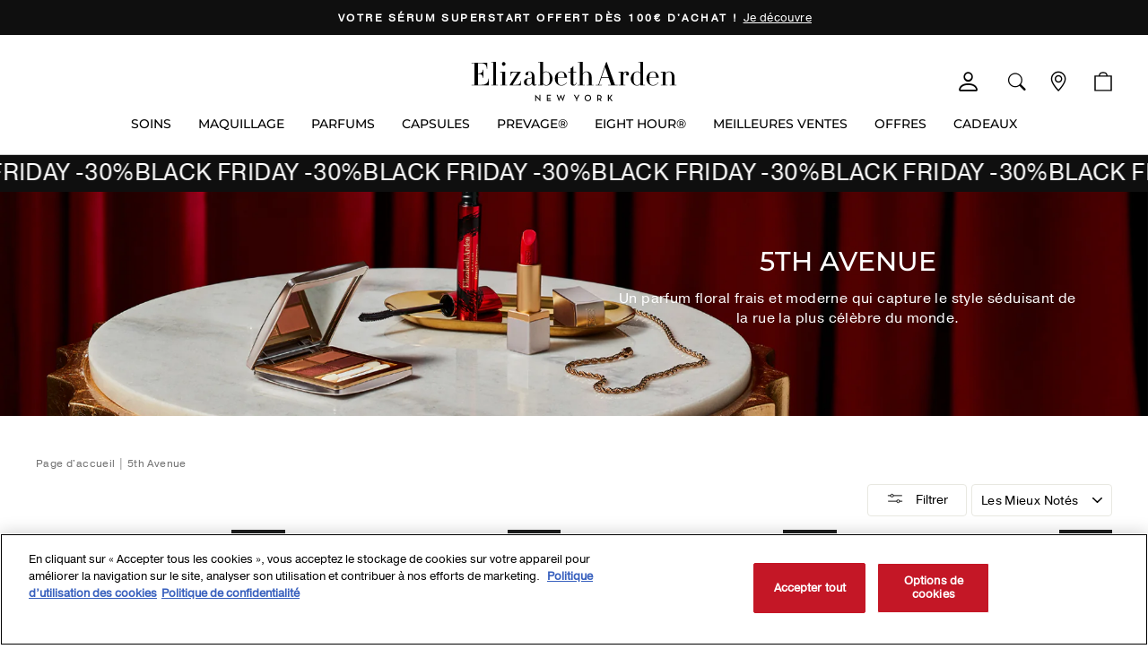

--- FILE ---
content_type: text/html; charset=utf-8
request_url: https://www.elizabetharden.fr/collections/fifth-avenue
body_size: 63069
content:
<!doctype html><html class="no-js" lang="fr-FR" dir="ltr">
<head><meta charset="utf-8">
  <meta http-equiv="X-UA-Compatible" content="IE=edge,chrome=1">
  <meta name="viewport" content="width=device-width,initial-scale=1">
  <meta name="theme-color" content="#c41726">

  

  

<link rel="canonical" href="https://www.elizabetharden.fr/collections/fifth-avenue">  <!-- OneTrust Enable: true -->
  <!-- OneTrust Autoblocking Enable: false -->
  <!-- OneTrust Hash: 6aaac845-a6f5-4137-a372-fe3376e377f8 -->
  <!-- OneTrust Test Mode Enable: false -->
  <!-- OneTrust A/B Test Enable: false -->
  <!-- Design Mode: false -->
  <!-- host: www.elizabetharden.fr -->
  <!-- domain2 enable: false -->
  <!-- domain2: second-domain-name -->
  <!-- domain2 hash: onetrust-cookie-script-hash2 -->
  <!-- domain3 enable: false -->
  <!-- domain3: third-domain-name -->
  <!-- domain3 hash: onetrust-cookie-script-hash3 -->
  <!-- domain4 enable: false -->
  <!-- domain4: fourth-domain-name -->
  <!-- domain4 hash: onetrust-cookie-script-hash4 -->
  
  <!-- active hash: 6aaac845-a6f5-4137-a372-fe3376e377f8 -->
  
  <!-- OneTrust Cookies Consent Notice start -->
  
  <script id="onetrust-script" type="text/javascript" src="https://cdn.cookielaw.org/scripttemplates/otSDKStub.js" data-document-language="true" charset="UTF-8" data-domain-script="6aaac845-a6f5-4137-a372-fe3376e377f8" data-shopify-consent-mapping='{"analytics":["C0002"],"marketing":["C0004"],"preferences":["C0003"],"sale_of_data":["C0004"]}'></script>
  <script type="text/javascript">
    function OptanonWrapper() {}
  </script>
  <!-- OneTrust Cookies Consent Notice end -->
  
  <script>
window.addEventListener('load', function(){
  window.dataLayer = window.dataLayer || [];
  function getPageType() {
    
      return 'collection';
    
  }

  let thisPage = getPageType();
  
  dataLayer.push({
    'event' : 'pageLoaded',
    pageType: thisPage,
    'customer_status': 'not logged in',
    'customer_transactions': 0, // number of orders
    visitorType: 'Guest'
  });

  

  let banners = document.querySelectorAll(`[data-dlv-id]`);

  banners.forEach(banner => {
    banner.addEventListener("click", function() {
      window.dataLayer = window.dataLayer || [];
      window.dataLayer.push({
        'event': 'bannerClick',
        'bannerID': banner.dataset.dlvId
      });
    });
  });

}, false);

</script>

   

  <script>
  window.SDG = window.SDG || {};
  window.SDG.data = window.SDG.data || {};
  window.SDG.data.currency = 'EUR';
  window.SDG.data.moneyFormat = '{{amount_with_comma_separator}}€';
  window.SDG.data.enableEcommerce = true;
  window.SDG.data.specialCharactersToPermit = "',.\u0026éàèùçöüäß";
  window.SDG.data.locale = 'fr';
  
window.SDG.data.hasMultipleLanguages = false;
  window.SDG.data.availableLocales = ["fr"];
  window.SDG.data.primaryLocale = '';
  window.SDG.data.country = 'FR';
  window.SDG.data.currencySymbol = '€';
  SDG.data.pdpButtonText = {
    oos: 'Translation missing: fr.products.product.out_of_stock',
    soldOut: 'Épuisé',
    product: 'Translation missing: fr.products.product.product',
  };
  
  
    window.SDG.data.collectionColor = '';
  
</script>
 <!-- SDG data -->

  <script src="//www.elizabetharden.fr/cdn/shop/t/187/assets/jquery-3.7.0.min.js?v=18371384823053301681764262071" type="text/javascript"></script>

<!-- Google Tag Manager -->
<script>
(function(w,d,s,l,i){w[l]=w[l]||[];w[l].push({'gtm.start':new Date().getTime(),event:'gtm.js'});
var f=d.getElementsByTagName(s)[0],j=d.createElement(s),dl=l!='dataLayer'?'&l='+l:'';
j.setAttributeNode(d.createAttribute('data-ot-ignore'));
j.async=true;j.src='https://gtmss.elizabetharden.fr/gtm.js?id='+i+dl;f.parentNode.insertBefore(j,f);
})(window,document,'script','dataLayer','GTM-PVFS7557');
</script>
<!-- End Google Tag Manager -->
<link rel="preconnect" href="https://cdn.shopify.com" crossorigin>
  <link rel="preconnect" href="https://fonts.shopifycdn.com" crossorigin>
  <link rel="dns-prefetch" href="https://productreviews.shopifycdn.com">
  <link rel="dns-prefetch" href="https://ajax.googleapis.com">
  <link rel="dns-prefetch" href="https://maps.googleapis.com">
  <link rel="dns-prefetch" href="https://maps.gstatic.com">

  <!-- // favicon START -->
<link rel="apple-touch-icon" sizes="57x57" href="//www.elizabetharden.fr/cdn/shop/files/apple-touch-icon-57x57.png?v=8273319907400400842">
<link rel="apple-touch-icon" sizes="60x60" href="//www.elizabetharden.fr/cdn/shop/files/apple-touch-icon-60x60.png?v=3544774143524684291">
<link rel="apple-touch-icon" sizes="72x72" href="//www.elizabetharden.fr/cdn/shop/files/apple-touch-icon-72x72.png?v=591780372004619934">
<link rel="apple-touch-icon" sizes="76x76" href="//www.elizabetharden.fr/cdn/shop/files/apple-touch-icon-76x76.png?v=8392278329758961061">
<link rel="apple-touch-icon" sizes="114x114" href="//www.elizabetharden.fr/cdn/shop/files/apple-touch-icon-114x114.png?v=344466590481879679">
<link rel="apple-touch-icon" sizes="120x120" href="//www.elizabetharden.fr/cdn/shop/files/apple-touch-icon-120x120.png?v=2989559328051521729">
<link rel="apple-touch-icon" sizes="144x144" href="//www.elizabetharden.fr/cdn/shop/files/apple-touch-icon-144x144.png?v=10166958450711458842">
<link rel="apple-touch-icon" sizes="152x152" href="//www.elizabetharden.fr/cdn/shop/files/apple-touch-icon-152x152.png?v=16716669678188931204">
<link rel="apple-touch-icon" sizes="180x180" href="//www.elizabetharden.fr/cdn/shop/files/apple-touch-icon-180x180.png?v=5175609977625512279">
<link rel="icon" type="image/png" href="//www.elizabetharden.fr/cdn/shop/files/favicon-32x32.png?v=7363047385668052714" sizes="32x32">
<link rel="icon" type="image/png" href="//www.elizabetharden.fr/cdn/shop/files/android-chrome-192x192.png?v=15845933428358370388" sizes="192x192">
<link rel="icon" type="image/png" href="//www.elizabetharden.fr/cdn/shop/files/favicon-96x96.png?v=10879278611549660438" sizes="96x96">
<link rel="icon" type="image/png" href="//www.elizabetharden.fr/cdn/shop/files/favicon-16x16.png?v=4074677933917036638" sizes="16x16">
<link rel="manifest" href="//www.elizabetharden.fr/cdn/shop/files/manifest.json?v=8109897688703337067">
<link rel="mask-icon" href="//www.elizabetharden.fr/cdn/shop/files/safari-pinned-tab.svg?v=18107465327723548299" color="#cc0000">
<meta name="msapplication-TileColor" content="#da532c">
<meta name="msapplication-TileImage" content="//www.elizabetharden.fr/cdn/shop/files/mstile-144x144.png?v=9182001498565355716">
<meta name="theme-color" content="#ffffff">
<meta name="msapplication-config" content="//www.elizabetharden.fr/cdn/shop/files/browserconfig.xml?v=4774509398081863885">
<!-- // favicon END -->



<title>5th Avenue
&ndash; Elizabeth Arden France
</title>
<meta name="description" content="Un parfum floral frais et moderne qui capture le style séduisant de la rue la plus célèbre du monde."><meta property="og:site_name" content="Elizabeth Arden France">
  <meta property="og:url" content="https://www.elizabetharden.fr/collections/fifth-avenue">
  <meta property="og:title" content="5th Avenue">
  <meta property="og:type" content="website">
  <meta property="og:description" content="Un parfum floral frais et moderne qui capture le style séduisant de la rue la plus célèbre du monde."><meta name="twitter:site" content="@">
  <meta name="twitter:card" content="summary_large_image">
  <meta name="twitter:title" content="5th Avenue">
  <meta name="twitter:description" content="Un parfum floral frais et moderne qui capture le style séduisant de la rue la plus célèbre du monde.">

<style data-shopify>
    /* Custom Font Name: bodoni-urw */
    /* Custom Font Enable: true */
    /* Custom Font Priority: None */


    /* Custom Font Name: montserrat-light */
    /* Custom Font Enable: true */
    /* Custom Font Priority: None */

        @font-face {
          font-family: "montserrat-light";
          src: url("//www.elizabetharden.fr/cdn/shop/files/Montserrat-Light.eot?v=9265579694348025061");
          src: url("//www.elizabetharden.fr/cdn/shop/files/Montserrat-Light.eot?v=9265579694348025061&#iefix") format("embedded-opentype"),
          
          
          url("//www.elizabetharden.fr/cdn/shop/files/Montserrat-Light.woff?v=7663343439934505492") format("woff"),
          url("//www.elizabetharden.fr/cdn/shop/files/Montserrat-Light.ttf?v=4153349492782426942") format("truetype"),
          url("//www.elizabetharden.fr/cdn/shop/t/187/assets/Montserrat-Light.svg?v=46721087146374187881764262194#montserrat-light") format("svg");
        }

    /* Custom Font Name: montserrat-medium */
    /* Custom Font Enable: true */
    /* Custom Font Priority: None */

        @font-face {
          font-family: "montserrat-medium";
          src: url("//www.elizabetharden.fr/cdn/shop/files/Montserrat-Medium.eot?v=15217817075956017999");
          src: url("//www.elizabetharden.fr/cdn/shop/files/Montserrat-Medium.eot?v=15217817075956017999&#iefix") format("embedded-opentype"),
          
          
          url("//www.elizabetharden.fr/cdn/shop/files/Montserrat-Medium.woff?v=13132660963189608933") format("woff"),
          url("//www.elizabetharden.fr/cdn/shop/files/Montserrat-Medium.ttf?v=15038739620210416496") format("truetype"),
          url("//www.elizabetharden.fr/cdn/shop/t/187/assets/Montserrat-Medium.svg?v=130904528762287174231764262195#montserrat-medium") format("svg");
        }

    /* Custom Font Name: montserrat-regular */
    /* Custom Font Enable: true */
    /* Custom Font Priority: None */

        @font-face {
          font-family: "montserrat-regular";
          src: url("//www.elizabetharden.fr/cdn/shop/files/Montserrat-Regular.eot?v=7465261072686929560");
          src: url("//www.elizabetharden.fr/cdn/shop/files/Montserrat-Regular.eot?v=7465261072686929560&#iefix") format("embedded-opentype"),
          
          
          url("//www.elizabetharden.fr/cdn/shop/files/Montserrat-Regular.woff?v=15495228386683784711") format("woff"),
          url("//www.elizabetharden.fr/cdn/shop/files/Montserrat-Regular.ttf?v=8715985560654827376") format("truetype"),
          url("//www.elizabetharden.fr/cdn/shop/t/187/assets/Montserrat-Regular.svg?v=85773596367539344751764262194#montserrat-regular") format("svg");
        }

    /* Custom Font Name: pragmatica */
    /* Custom Font Enable: true */
    /* Custom Font Priority: None */


    /* Custom Font Name: proxima-nova */
    /* Custom Font Enable: true */
    /* Custom Font Priority: None */

        @font-face {
          font-family: "proxima-nova";
          src: url("//www.elizabetharden.fr/cdn/shop/files/proxima-nova.eot?v=9083037366106511932");
          src: url("//www.elizabetharden.fr/cdn/shop/files/proxima-nova.eot?v=9083037366106511932&#iefix") format("embedded-opentype"),
          url("//www.elizabetharden.fr/cdn/shop/files/proxima-nova.otf?v=871918332685998488") format("opentype"),
          
          url("//www.elizabetharden.fr/cdn/shop/files/proxima-nova.woff?v=16839506275978271835") format("woff"),
          url("//www.elizabetharden.fr/cdn/shop/files/proxima-nova.ttf?v=12138951040555868997") format("truetype"),
          url("//www.elizabetharden.fr/cdn/shop/t/187/assets/proxima-nova.svg?v=167324165697860373121764262194#proxima-nova") format("svg");
        }

    /* Custom Font Name: proxima-nova-bold */
    /* Custom Font Enable: true */
    /* Custom Font Priority: None */

        @font-face {
          font-family: "proxima-nova-bold";
          src: url("//www.elizabetharden.fr/cdn/shop/files/proxima-nova-bold.eot?v=13584301649427418463");
          src: url("//www.elizabetharden.fr/cdn/shop/files/proxima-nova-bold.eot?v=13584301649427418463&#iefix") format("embedded-opentype"),
          url("//www.elizabetharden.fr/cdn/shop/files/proxima-nova-bold.otf?v=11116700379348461968") format("opentype"),
          
          url("//www.elizabetharden.fr/cdn/shop/files/proxima-nova-bold.woff?v=16470670553021511178") format("woff"),
          url("//www.elizabetharden.fr/cdn/shop/files/proxima-nova-bold.ttf?v=10381245620298310475") format("truetype"),
          url("//www.elizabetharden.fr/cdn/shop/t/187/assets/proxima-nova-bold.svg?v=148434364370598377671764262195#proxima-nova-bold") format("svg");
        }

    /* Custom Font Name: proxima-nova-light */
    /* Custom Font Enable: true */
    /* Custom Font Priority: None */

        @font-face {
          font-family: "proxima-nova-light";
          src: url("//www.elizabetharden.fr/cdn/shop/files/proxima-nova-light.eot?v=52161095965371460");
          src: url("//www.elizabetharden.fr/cdn/shop/files/proxima-nova-light.eot?v=52161095965371460&#iefix") format("embedded-opentype"),
          url("//www.elizabetharden.fr/cdn/shop/files/proxima-nova-light.otf?v=3596753884334812482") format("opentype"),
          
          url("//www.elizabetharden.fr/cdn/shop/files/proxima-nova-light.woff?v=16931613326912898741") format("woff"),
          url("//www.elizabetharden.fr/cdn/shop/files/proxima-nova-light.ttf?v=13406009065205142446") format("truetype"),
          url("//www.elizabetharden.fr/cdn/shop/t/187/assets/proxima-nova-light.svg?v=131500253433564014091764262194#proxima-nova-light") format("svg");
        }

    /* Custom Font Name: proxima-nova-semibold */
    /* Custom Font Enable: true */
    /* Custom Font Priority: None */

        @font-face {
          font-family: "proxima-nova-semibold";
          src: url("//www.elizabetharden.fr/cdn/shop/files/proxima-nova-semibold.eot?v=11048974312965447743");
          src: url("//www.elizabetharden.fr/cdn/shop/files/proxima-nova-semibold.eot?v=11048974312965447743&#iefix") format("embedded-opentype"),
          url("//www.elizabetharden.fr/cdn/shop/files/proxima-nova-semibold.otf?v=5544987400831905411") format("opentype"),
          
          url("//www.elizabetharden.fr/cdn/shop/files/proxima-nova-semibold.woff?v=806417517853960957") format("woff"),
          url("//www.elizabetharden.fr/cdn/shop/files/proxima-nova-semibold.ttf?v=2129621606851099139") format("truetype"),
          url("//www.elizabetharden.fr/cdn/shop/t/187/assets/proxima-nova-semibold.svg?v=7648864882359570981764262195#proxima-nova-semibold") format("svg");
        }

    /* Custom Font Name: sans-serif */
    /* Custom Font Enable: false */
    /* Custom Font Priority: None */

</style>
<link href="//www.elizabetharden.fr/cdn/shop/t/187/assets/theme.css?v=108261674227066117881764262194" rel="stylesheet" type="text/css" media="all" />
<style data-shopify>:root {
    --typeHeaderPrimary: montserrat-medium;
    --typeHeaderFallback: pragmatica;
    --typeHeaderSize: 30px;
    --typeHeaderLineHeight: 1;
    --typeHeaderSpacing: 0.0em;
    
    --typeHeaderWeight:400;
    

    --typeBasePrimary:pragmatica;
    --typeBaseFallback:arial;
    --typeBaseSize: 16px;
    --typeBaseWeight: ;
    --typeBaseSpacing: 0.025em;
    --typeBaseLineHeight: 1.4;

    --typeCollectionTitle: 16px;
    --typeCollectionTitleMobile: 15px;

    --iconWeight: 3px;
    --iconLinecaps: miter;

    
      --typeButton: pragmatica,arial;
    

    --typeButtonLetterSpacing: 1px;

    
      --buttonRadius: 0px;
    

    --colorGridOverlayOpacity: 0.1;
  }

  .placeholder-content {
    background-image: linear-gradient(100deg, #ffffff 40%, #f7f7f7 63%, #ffffff 79%);
  }</style>

  <!-- Load Brand CSS: styles-elizabeth-arden.css -->
  <link href="//www.elizabetharden.fr/cdn/shop/t/187/assets/styles-elizabeth-arden.css?v=32999246271416972741764262193" rel="stylesheet" type="text/css" media="all" />
<link href="//www.elizabetharden.fr/cdn/shop/t/187/assets/plp-variant-dropdown.css?v=52565624699867951311764262092" rel="stylesheet" type="text/css" media="all" />
<script>
    document.documentElement.className = document.documentElement.className.replace('no-js', 'js');

    window.theme = window.theme || {};
    theme.routes = {
      home: "/",
      cart: "/cart.js",
      cartPage: "/cart",
      cartAdd: "/cart/add.js",
      cartChange: "/cart/change.js",
      search: "/search",
      predictive_url: "/search/suggest"
    };
    theme.strings = {
      soldOut: "Épuisé",
      unavailable: "Non disponible",
      inStockLabel: "En stock",
      oneStockLabel: "Stock faible - [count] en stock",
      otherStockLabel: "Stock faible - [count] en stock",
      willNotShipUntil: "Sera expédié après [date]",
      willBeInStockAfter: "Sera en stock à compter de [date]",
      waitingForStock: "Inventaire sur le chemin",
      savePrice: "Économisez [saved_amount]",
      cartEmpty: "Votre panier est vide.",
      cartTermsConfirmation: "Vous devez accepter les termes et conditions de vente pour vérifier",
      searchCollections: "Collections",
      searchPages: "Pages",
      searchArticles: "Des articles",
      productFrom: "À partir de ",
      maxQuantity: "Vous ne pouvez avoir que [quantity] de [title] dans votre panier.",
      cartQuantityValidation: {"map":{"1":[40618110353463,40618110287927,40618104127543,40618104291383,40618104356919,40618104422455,40618104225847,40618104094775,40618103832631,40618104160311,40618104324151,40618110222391,41033360932919,40618093412407,40618093805623,41033360932919,40618110353463,40618110287927,40618110386231,40618104127543,40618104291383,40618104356919,40618104422455,41174802923575,41174804299831,41174822486071,41174837526583,41174805741623,41174812917815,40618104225847,40618103996471,40618104029239,40618104160311,40618104324151,41095106068535,41079181672503,41078953902135,40618104094775,40618104389687,40618104127543,41174802923575,41174804299831,41174822486071,41174805741623,41174812917815,40618104225847,40618104094775,40618104324151,40618110222391,41095106068535,41079181672503,41078953902135,41079078125623,52575717818752,41174837526583,40618104389687,40618104127543,40618104291383,40618104356919,40618104422455,41174802923575,41174822486071,41174805741623,41174812917815,40618104225847,40618104094775,40618110386231,41174837526583,40618104389687,40618104127543,40618104455223,40618104291383,41174802923575,41174822486071,41174805741623,41174812917815,40618104225847,40618104094775,53478729580928,40618104029239,40618104324151,40618092855351,53478791086464,53478742884736,40618110222391,41095106068535,41079288234039,40618093707319,41079181672503,41078953902135,53478744621440,54852486857088,40618104422455,40618104389687,55615183028608,55615182832000,55615192924544,55615183192448,55615183126912,55615183061376,55615192957312,55615182864768,40618104029239,55615182897536,55615182668160,55615182504320,55615182700928,55615182635392,55615183159680,55615183356288,55615182569856,40618092855351,55615182700928,40618093412407,56128127926656,55862050619776,53478791086464,53478742884736,40618093805623,53478798164352,55862071656832,55862085190016,41095106068535,56128108691840,40618104029239,40618104324151,55862050619776,53478791086464,53478742884736,55615183421824,56590489616768,55615183028608,55615183126912,55615182668160,41095106068535,41078953902135,56590556627328],"6":[41033360932919]},"df":{"dQL":"7","vSM":"","dis":false}},
      seeMore: "Afficher plus",
      seeLess: "Voir moins",
      regularPrice: "Prix régulier",
      salePrice: "Prix réduit",
    };
    theme.settings = {
      cartType: "drawer",
      isNewDesign: false,
      isCustomerTemplate: false,
      moneyFormat: "{{amount_with_comma_separator}}€" + " ",
      saveType: "dollar",
      productImageSize: "natural",
      productImageCover: false,
      predictiveSearch: true,
      predictiveSearchType: null,
      predictiveSearchVendor: false,
      predictiveSearchPrice: false,
      quickView: false,
      
      ecommerceEnable: true,
      themeName: 'Impulse',
      themeVersion: "7.3.1",
      brand_skin: 'elizabeth-arden',
      threshold: {"fr":{"message":"Plus que %amount% pour votre cadeau contenant 6 miniatures offert","threshold":7000,"success":"Profitez de votre surprise avec le code CADEAU !"},"gb":{"message":"Plus que %amount% pour votre pochette ceramide offerte","threshold":7000,"success":"Bravo! Vous avez votre cadeau !"}},
      countryCode: 'fr',
      cart_progress_bar_copy_hide: false,
      cart_progress_bar_hide: false,
      cart_modal_title: "Added to your cart",
      cart_modal_subtitle: "(Your cart has been updated)",
      cart_modal_cta_continue: "Continue Shopping",
      cart_modal_cta_cart: "Go to Cart",
      cart_modal_cta_checkout: "Begin Checkout",
      cart_modal_desktop_position: 'center',
      cart_modal_mobile_position: 'bottom',
      cart_modal_hide_progress_bar: false,
      cart_modal_hide_progress_copy: false,
    };
  </script>

  <script>window.performance && window.performance.mark && window.performance.mark('shopify.content_for_header.start');</script><meta name="facebook-domain-verification" content="ujw2bbwbm109e2jybdigbdmqx4heey">
<meta name="google-site-verification" content="sULMULx95xC36waadBj2WD7Yje9Fls9tnB_PXgl7N2M">
<meta id="shopify-digital-wallet" name="shopify-digital-wallet" content="/56551473207/digital_wallets/dialog">
<meta name="shopify-checkout-api-token" content="2dbd56cc6913b16a6bc6e29b41322269">
<meta id="in-context-paypal-metadata" data-shop-id="56551473207" data-venmo-supported="false" data-environment="production" data-locale="fr_FR" data-paypal-v4="true" data-currency="EUR">
<link rel="alternate" type="application/atom+xml" title="Feed" href="/collections/fifth-avenue.atom" />
<link rel="alternate" type="application/json+oembed" href="https://www.elizabetharden.fr/collections/fifth-avenue.oembed">
<script async="async" src="/checkouts/internal/preloads.js?locale=fr-FR"></script>
<link rel="preconnect" href="https://shop.app" crossorigin="anonymous">
<script async="async" src="https://shop.app/checkouts/internal/preloads.js?locale=fr-FR&shop_id=56551473207" crossorigin="anonymous"></script>
<script id="apple-pay-shop-capabilities" type="application/json">{"shopId":56551473207,"countryCode":"FR","currencyCode":"EUR","merchantCapabilities":["supports3DS"],"merchantId":"gid:\/\/shopify\/Shop\/56551473207","merchantName":"Elizabeth Arden France","requiredBillingContactFields":["postalAddress","email","phone"],"requiredShippingContactFields":["postalAddress","email","phone"],"shippingType":"shipping","supportedNetworks":["visa","masterCard","amex","maestro"],"total":{"type":"pending","label":"Elizabeth Arden France","amount":"1.00"},"shopifyPaymentsEnabled":true,"supportsSubscriptions":true}</script>
<script id="shopify-features" type="application/json">{"accessToken":"2dbd56cc6913b16a6bc6e29b41322269","betas":["rich-media-storefront-analytics"],"domain":"www.elizabetharden.fr","predictiveSearch":true,"shopId":56551473207,"locale":"fr"}</script>
<script>var Shopify = Shopify || {};
Shopify.shop = "eafrprod.myshopify.com";
Shopify.locale = "fr";
Shopify.currency = {"active":"EUR","rate":"1.0"};
Shopify.country = "FR";
Shopify.theme = {"name":"elizabeth-arden-fr\/271125-BF","id":187908555136,"schema_name":"Impulse","schema_version":"7.3.1","theme_store_id":null,"role":"main"};
Shopify.theme.handle = "null";
Shopify.theme.style = {"id":null,"handle":null};
Shopify.cdnHost = "www.elizabetharden.fr/cdn";
Shopify.routes = Shopify.routes || {};
Shopify.routes.root = "/";</script>
<script type="module">!function(o){(o.Shopify=o.Shopify||{}).modules=!0}(window);</script>
<script>!function(o){function n(){var o=[];function n(){o.push(Array.prototype.slice.apply(arguments))}return n.q=o,n}var t=o.Shopify=o.Shopify||{};t.loadFeatures=n(),t.autoloadFeatures=n()}(window);</script>
<script>
  window.ShopifyPay = window.ShopifyPay || {};
  window.ShopifyPay.apiHost = "shop.app\/pay";
  window.ShopifyPay.redirectState = null;
</script>
<script id="shop-js-analytics" type="application/json">{"pageType":"collection"}</script>
<script defer="defer" async type="module" src="//www.elizabetharden.fr/cdn/shopifycloud/shop-js/modules/v2/client.init-shop-cart-sync_ChgkhDwU.fr.esm.js"></script>
<script defer="defer" async type="module" src="//www.elizabetharden.fr/cdn/shopifycloud/shop-js/modules/v2/chunk.common_BJcqwDuF.esm.js"></script>
<script type="module">
  await import("//www.elizabetharden.fr/cdn/shopifycloud/shop-js/modules/v2/client.init-shop-cart-sync_ChgkhDwU.fr.esm.js");
await import("//www.elizabetharden.fr/cdn/shopifycloud/shop-js/modules/v2/chunk.common_BJcqwDuF.esm.js");

  window.Shopify.SignInWithShop?.initShopCartSync?.({"fedCMEnabled":true,"windoidEnabled":true});

</script>
<script>
  window.Shopify = window.Shopify || {};
  if (!window.Shopify.featureAssets) window.Shopify.featureAssets = {};
  window.Shopify.featureAssets['shop-js'] = {"shop-cart-sync":["modules/v2/client.shop-cart-sync_D4o_5Ov_.fr.esm.js","modules/v2/chunk.common_BJcqwDuF.esm.js"],"init-fed-cm":["modules/v2/client.init-fed-cm_BPY0MiuD.fr.esm.js","modules/v2/chunk.common_BJcqwDuF.esm.js"],"init-shop-email-lookup-coordinator":["modules/v2/client.init-shop-email-lookup-coordinator_CDHycKYk.fr.esm.js","modules/v2/chunk.common_BJcqwDuF.esm.js"],"shop-cash-offers":["modules/v2/client.shop-cash-offers_NQsrJJFl.fr.esm.js","modules/v2/chunk.common_BJcqwDuF.esm.js","modules/v2/chunk.modal_Cjxu_1fo.esm.js"],"init-shop-cart-sync":["modules/v2/client.init-shop-cart-sync_ChgkhDwU.fr.esm.js","modules/v2/chunk.common_BJcqwDuF.esm.js"],"init-windoid":["modules/v2/client.init-windoid_Cm8_3XkW.fr.esm.js","modules/v2/chunk.common_BJcqwDuF.esm.js"],"shop-toast-manager":["modules/v2/client.shop-toast-manager_PCb2cpdP.fr.esm.js","modules/v2/chunk.common_BJcqwDuF.esm.js"],"pay-button":["modules/v2/client.pay-button_4LiCA2qV.fr.esm.js","modules/v2/chunk.common_BJcqwDuF.esm.js"],"shop-button":["modules/v2/client.shop-button_GeIwBG5B.fr.esm.js","modules/v2/chunk.common_BJcqwDuF.esm.js"],"shop-login-button":["modules/v2/client.shop-login-button_CUrU_OLp.fr.esm.js","modules/v2/chunk.common_BJcqwDuF.esm.js","modules/v2/chunk.modal_Cjxu_1fo.esm.js"],"avatar":["modules/v2/client.avatar_BTnouDA3.fr.esm.js"],"shop-follow-button":["modules/v2/client.shop-follow-button_su6NTC-j.fr.esm.js","modules/v2/chunk.common_BJcqwDuF.esm.js","modules/v2/chunk.modal_Cjxu_1fo.esm.js"],"init-customer-accounts-sign-up":["modules/v2/client.init-customer-accounts-sign-up_DcRbvCo_.fr.esm.js","modules/v2/client.shop-login-button_CUrU_OLp.fr.esm.js","modules/v2/chunk.common_BJcqwDuF.esm.js","modules/v2/chunk.modal_Cjxu_1fo.esm.js"],"init-shop-for-new-customer-accounts":["modules/v2/client.init-shop-for-new-customer-accounts_B_arnwTM.fr.esm.js","modules/v2/client.shop-login-button_CUrU_OLp.fr.esm.js","modules/v2/chunk.common_BJcqwDuF.esm.js","modules/v2/chunk.modal_Cjxu_1fo.esm.js"],"init-customer-accounts":["modules/v2/client.init-customer-accounts_DeviBYnH.fr.esm.js","modules/v2/client.shop-login-button_CUrU_OLp.fr.esm.js","modules/v2/chunk.common_BJcqwDuF.esm.js","modules/v2/chunk.modal_Cjxu_1fo.esm.js"],"checkout-modal":["modules/v2/client.checkout-modal_CLohB8EO.fr.esm.js","modules/v2/chunk.common_BJcqwDuF.esm.js","modules/v2/chunk.modal_Cjxu_1fo.esm.js"],"lead-capture":["modules/v2/client.lead-capture_CsJGJY_m.fr.esm.js","modules/v2/chunk.common_BJcqwDuF.esm.js","modules/v2/chunk.modal_Cjxu_1fo.esm.js"],"shop-login":["modules/v2/client.shop-login_gLzDdfIx.fr.esm.js","modules/v2/chunk.common_BJcqwDuF.esm.js","modules/v2/chunk.modal_Cjxu_1fo.esm.js"],"payment-terms":["modules/v2/client.payment-terms_DZ7f6SjO.fr.esm.js","modules/v2/chunk.common_BJcqwDuF.esm.js","modules/v2/chunk.modal_Cjxu_1fo.esm.js"]};
</script>
<script>(function() {
  var isLoaded = false;
  function asyncLoad() {
    if (isLoaded) return;
    isLoaded = true;
    var urls = ["https:\/\/cdn-scripts.signifyd.com\/shopify\/script-tag.js?shop=eafrprod.myshopify.com","https:\/\/config.gorgias.chat\/bundle-loader\/01HTJT3FQHA4SHWY92C52F1YXG?source=shopify1click\u0026shop=eafrprod.myshopify.com","https:\/\/d3p29gcwgas9m8.cloudfront.net\/assets\/js\/index.js?shop=eafrprod.myshopify.com","\/\/cdn.shopify.com\/proxy\/bfe7ebf0de9baf7c4390f2a55b2d07f7033c9fb5b37ddbb780538b963d2c5365\/apps.bazaarvoice.com\/deployments\/elizabetharden-fr\/main_site\/production\/fr_FR\/bv.js?shop=eafrprod.myshopify.com\u0026sp-cache-control=cHVibGljLCBtYXgtYWdlPTkwMA","https:\/\/pc-quiz.s3.us-east-2.amazonaws.com\/current\/quiz-loader.min.js?shop=eafrprod.myshopify.com","https:\/\/cdn.9gtb.com\/loader.js?g_cvt_id=18ab561c-56b7-47b8-afa9-a60c63cd72fd\u0026shop=eafrprod.myshopify.com"];
    for (var i = 0; i < urls.length; i++) {
      var s = document.createElement('script');
      s.type = 'text/javascript';
      s.async = true;
      s.src = urls[i];
      var x = document.getElementsByTagName('script')[0];
      x.parentNode.insertBefore(s, x);
    }
  };
  if(window.attachEvent) {
    window.attachEvent('onload', asyncLoad);
  } else {
    window.addEventListener('load', asyncLoad, false);
  }
})();</script>
<script id="__st">var __st={"a":56551473207,"offset":3600,"reqid":"aa2f6a1c-b3a6-4ddc-8866-9c5799c0ae4c-1764420290","pageurl":"www.elizabetharden.fr\/collections\/fifth-avenue","u":"ea0afefd9359","p":"collection","rtyp":"collection","rid":269741260855};</script>
<script>window.ShopifyPaypalV4VisibilityTracking = true;</script>
<script id="captcha-bootstrap">!function(){'use strict';const t='contact',e='account',n='new_comment',o=[[t,t],['blogs',n],['comments',n],[t,'customer']],c=[[e,'customer_login'],[e,'guest_login'],[e,'recover_customer_password'],[e,'create_customer']],r=t=>t.map((([t,e])=>`form[action*='/${t}']:not([data-nocaptcha='true']) input[name='form_type'][value='${e}']`)).join(','),a=t=>()=>t?[...document.querySelectorAll(t)].map((t=>t.form)):[];function s(){const t=[...o],e=r(t);return a(e)}const i='password',u='form_key',d=['recaptcha-v3-token','g-recaptcha-response','h-captcha-response',i],f=()=>{try{return window.sessionStorage}catch{return}},m='__shopify_v',_=t=>t.elements[u];function p(t,e,n=!1){try{const o=window.sessionStorage,c=JSON.parse(o.getItem(e)),{data:r}=function(t){const{data:e,action:n}=t;return t[m]||n?{data:e,action:n}:{data:t,action:n}}(c);for(const[e,n]of Object.entries(r))t.elements[e]&&(t.elements[e].value=n);n&&o.removeItem(e)}catch(o){console.error('form repopulation failed',{error:o})}}const l='form_type',E='cptcha';function T(t){t.dataset[E]=!0}const w=window,h=w.document,L='Shopify',v='ce_forms',y='captcha';let A=!1;((t,e)=>{const n=(g='f06e6c50-85a8-45c8-87d0-21a2b65856fe',I='https://cdn.shopify.com/shopifycloud/storefront-forms-hcaptcha/ce_storefront_forms_captcha_hcaptcha.v1.5.2.iife.js',D={infoText:'Protégé par hCaptcha',privacyText:'Confidentialité',termsText:'Conditions'},(t,e,n)=>{const o=w[L][v],c=o.bindForm;if(c)return c(t,g,e,D).then(n);var r;o.q.push([[t,g,e,D],n]),r=I,A||(h.body.append(Object.assign(h.createElement('script'),{id:'captcha-provider',async:!0,src:r})),A=!0)});var g,I,D;w[L]=w[L]||{},w[L][v]=w[L][v]||{},w[L][v].q=[],w[L][y]=w[L][y]||{},w[L][y].protect=function(t,e){n(t,void 0,e),T(t)},Object.freeze(w[L][y]),function(t,e,n,w,h,L){const[v,y,A,g]=function(t,e,n){const i=e?o:[],u=t?c:[],d=[...i,...u],f=r(d),m=r(i),_=r(d.filter((([t,e])=>n.includes(e))));return[a(f),a(m),a(_),s()]}(w,h,L),I=t=>{const e=t.target;return e instanceof HTMLFormElement?e:e&&e.form},D=t=>v().includes(t);t.addEventListener('submit',(t=>{const e=I(t);if(!e)return;const n=D(e)&&!e.dataset.hcaptchaBound&&!e.dataset.recaptchaBound,o=_(e),c=g().includes(e)&&(!o||!o.value);(n||c)&&t.preventDefault(),c&&!n&&(function(t){try{if(!f())return;!function(t){const e=f();if(!e)return;const n=_(t);if(!n)return;const o=n.value;o&&e.removeItem(o)}(t);const e=Array.from(Array(32),(()=>Math.random().toString(36)[2])).join('');!function(t,e){_(t)||t.append(Object.assign(document.createElement('input'),{type:'hidden',name:u})),t.elements[u].value=e}(t,e),function(t,e){const n=f();if(!n)return;const o=[...t.querySelectorAll(`input[type='${i}']`)].map((({name:t})=>t)),c=[...d,...o],r={};for(const[a,s]of new FormData(t).entries())c.includes(a)||(r[a]=s);n.setItem(e,JSON.stringify({[m]:1,action:t.action,data:r}))}(t,e)}catch(e){console.error('failed to persist form',e)}}(e),e.submit())}));const S=(t,e)=>{t&&!t.dataset[E]&&(n(t,e.some((e=>e===t))),T(t))};for(const o of['focusin','change'])t.addEventListener(o,(t=>{const e=I(t);D(e)&&S(e,y())}));const B=e.get('form_key'),M=e.get(l),P=B&&M;t.addEventListener('DOMContentLoaded',(()=>{const t=y();if(P)for(const e of t)e.elements[l].value===M&&p(e,B);[...new Set([...A(),...v().filter((t=>'true'===t.dataset.shopifyCaptcha))])].forEach((e=>S(e,t)))}))}(h,new URLSearchParams(w.location.search),n,t,e,['guest_login'])})(!0,!0)}();</script>
<script integrity="sha256-52AcMU7V7pcBOXWImdc/TAGTFKeNjmkeM1Pvks/DTgc=" data-source-attribution="shopify.loadfeatures" defer="defer" src="//www.elizabetharden.fr/cdn/shopifycloud/storefront/assets/storefront/load_feature-81c60534.js" crossorigin="anonymous"></script>
<script crossorigin="anonymous" defer="defer" src="//www.elizabetharden.fr/cdn/shopifycloud/storefront/assets/shopify_pay/storefront-65b4c6d7.js?v=20250812"></script>
<script data-source-attribution="shopify.dynamic_checkout.dynamic.init">var Shopify=Shopify||{};Shopify.PaymentButton=Shopify.PaymentButton||{isStorefrontPortableWallets:!0,init:function(){window.Shopify.PaymentButton.init=function(){};var t=document.createElement("script");t.src="https://www.elizabetharden.fr/cdn/shopifycloud/portable-wallets/latest/portable-wallets.fr.js",t.type="module",document.head.appendChild(t)}};
</script>
<script data-source-attribution="shopify.dynamic_checkout.buyer_consent">
  function portableWalletsHideBuyerConsent(e){var t=document.getElementById("shopify-buyer-consent"),n=document.getElementById("shopify-subscription-policy-button");t&&n&&(t.classList.add("hidden"),t.setAttribute("aria-hidden","true"),n.removeEventListener("click",e))}function portableWalletsShowBuyerConsent(e){var t=document.getElementById("shopify-buyer-consent"),n=document.getElementById("shopify-subscription-policy-button");t&&n&&(t.classList.remove("hidden"),t.removeAttribute("aria-hidden"),n.addEventListener("click",e))}window.Shopify?.PaymentButton&&(window.Shopify.PaymentButton.hideBuyerConsent=portableWalletsHideBuyerConsent,window.Shopify.PaymentButton.showBuyerConsent=portableWalletsShowBuyerConsent);
</script>
<script data-source-attribution="shopify.dynamic_checkout.cart.bootstrap">document.addEventListener("DOMContentLoaded",(function(){function t(){return document.querySelector("shopify-accelerated-checkout-cart, shopify-accelerated-checkout")}if(t())Shopify.PaymentButton.init();else{new MutationObserver((function(e,n){t()&&(Shopify.PaymentButton.init(),n.disconnect())})).observe(document.body,{childList:!0,subtree:!0})}}));
</script>
<link id="shopify-accelerated-checkout-styles" rel="stylesheet" media="screen" href="https://www.elizabetharden.fr/cdn/shopifycloud/portable-wallets/latest/accelerated-checkout-backwards-compat.css" crossorigin="anonymous">
<style id="shopify-accelerated-checkout-cart">
        #shopify-buyer-consent {
  margin-top: 1em;
  display: inline-block;
  width: 100%;
}

#shopify-buyer-consent.hidden {
  display: none;
}

#shopify-subscription-policy-button {
  background: none;
  border: none;
  padding: 0;
  text-decoration: underline;
  font-size: inherit;
  cursor: pointer;
}

#shopify-subscription-policy-button::before {
  box-shadow: none;
}

      </style>

<script>window.performance && window.performance.mark && window.performance.mark('shopify.content_for_header.end');</script>

  
  <script src="//www.elizabetharden.fr/cdn/shop/t/187/assets/scripts-onetrust-privacy-api.js?v=170754747279429257801764262118" defer="defer"></script>
  
  <script defer="defer">
    document.addEventListener("visitorConsentCollected", (event) => console.log(event.detail));
  </script>
  

  <script src="//www.elizabetharden.fr/cdn/shop/t/187/assets/vendor-scripts-v11.js" defer="defer"></script>

  <script src="//www.elizabetharden.fr/cdn/shop/t/187/assets/theme.js?v=55329548552544957901764262142" defer="defer"></script>

  <!-- Load Brand Script: scripts-elizabeth-arden.js -->
  <script src="//www.elizabetharden.fr/cdn/shop/t/187/assets/scripts-elizabeth-arden.js?v=44980649148490134161764262115" defer="defer"></script>

  



  
  

  <script src="//www.elizabetharden.fr/cdn/shop/t/187/assets/bootstrap.bundle.min.js?v=54547239467667966881764262040" defer="defer"></script>
  <link href="//www.elizabetharden.fr/cdn/shop/t/187/assets/bootstrap-shopify.min.css?v=99872711082413784151764262039" rel="stylesheet" type="text/css" media="all">
  <link href="//www.elizabetharden.fr/cdn/shop/t/187/assets/bootstrap-icons.min.css?v=51224886516560642821764262193" rel="stylesheet" type="text/css" media="all" />

  

  

  <link rel="stylesheet" href="https://use.typekit.net/ctq0kuu.css">
  
  






<script>
  var discountsArray = [];
  var promoArray = [];

  // Grab discounts from price rules and gets variables
  async function getDiscounts() {
    $.ajax({
      url: "//naswaba.elizabetharden.fr/price_rules",
      type: "GET",
      crossDomain: true,
      dataType: "json",
      success: function (response) {
        // init variabes
        let startDate = '',
          title = '',
          endDate = '',
          noPromo = '';
          const rules = response;
        $(rules.price_rules).each(function (n) {
          title = rules.price_rules[n]['title'];
          startDate = rules.price_rules[n]['starts_at'];
          if (typeof rules.price_rules[n]['ends_at'] === 'string') {
            endDate = rules.price_rules[n]['ends_at'];
          } else {
            endDate = 'EoT'; // End of Time
          }
          let startDateCut = (startDate || "").substring(0, 10).replace(/-/g, '/');
          let endDateCut = (endDate || "").substring(0, 10).replace(/-/g, '/');
          const regex = /\d{8}-\d{8}/; // 8digits-8digits
          if (regex.test(title)) {
            noPromo = true;
          } else {
            noPromo = false;
          }
          discountsArray.push({
            [title]: {
              endDate: endDate,
              endDateCut: endDateCut,
              startDate: startDate,
              startDateCut: startDateCut,
              noPromo: noPromo
            }
          })
        }).promise().done(function() {
          checkActive();
        });
      },
      error: function (xhr, status) {
        console.log(status);
      }
    });
  }

  getDiscounts();
  
  function checkDiscount(code) {
    let result = false;
    if (code === undefined) {
      console.log("ERROR: No discount code provided");
    }
    for (let i = 0; i < discountsArray.length; i++) {
      if (discountsArray[i][code] !== undefined) {
        startDate = discountsArray[i][code]['startDate'];
        if (typeof discountsArray[i][code]['endDate'] === 'string') {
          endDate = discountsArray[i][code]['endDate'];
        } else {
          endDate = 'EoT'; // End of Time
        }
        // Determine if discount is active via date range
        if (new URL(window.location.href).searchParams.has('time')) {
          date = new Date(new URL(window.location.href).searchParams.get('time'));
        } else {
          date = new Date();
        }
        start = new Date(startDate);
        end = new Date(endDate);
        if ((start <= date && end >= date) || (start <= date && endDate == "EoT")) {
          result = true;
          return true;
        } else {
          return false;
        }
      }
    }
    return result;
  };

  function getDiscountIndex(promo) {
    if (JSON.stringify(discountsArray).indexOf([promo]) >= 0) {
      for (let i = 0; i < discountsArray.length; i++) {
        if (typeof JSON.stringify(discountsArray[i][promo]) === 'string') {
          return i;
        }
      }
    } else {
      return false;
    }
  }

  function setCookie(cName, cValue, expDays) {
    let date = new Date();
    date.setTime(date.getTime() + (expDays * 24 * 60 * 60 * 1000));
    const expires = "expires=" + date.toUTCString();
    document.cookie = cName + "=" + cValue + "; " + expires + "; path=/";
  }

  function getCookie() {
    if ((document.cookie.indexOf("ActivationCode")) > -1) {
      let cookieName = document.cookie.match(/ActivationCode=([^;]+)/)[1];
      return cookieName;
    } else {
      return false;
    }
  }

  function cookieName() {
    if ((document.cookie.indexOf("ActivationCode")) > -1) {
      let cookieName = document.cookie.match(/ActivationCode=([^;]+)/)[1];
      if (typeof checkDiscount === 'function') {
        if (checkDiscount(cookieName) === true) {
          return cookieName;
        }
      }
    }
  }

  function checkActive(promo) {
    let result = false;
    if (promo !== undefined) {
      if (typeof checkDiscount === 'function') {
        if (checkDiscount(promo) == true) {
          for (let i = 0; i < discountsArray.length; i++) {
            if (discountsArray[i][promo] !== undefined) {
              startDate = discountsArray[i][promo]['startDate'];
              if (typeof discountsArray[i][promo]['endDate'] === 'string') {
                endDate = discountsArray[i][promo]['endDate'];
              } else {
                endDate = 'EoT'; // End of Time
              }
              // Determine if discount is active via date range
              date = new Date();
              start = new Date(startDate);
              end = new Date(endDate);
              if (((start <= date && end >= date) || (start <= date && endDate == "EoT")) && (discountsArray[getDiscountIndex(promo)][promo].noPromo == true)) {
                result = true;
                return true;
              } else {
                return false;
              }
            }
          }
            return result;
        }
      }
    } else {
      for (let i = 0; i < discountsArray.length; i++) {
        if (JSON.stringify(discountsArray[i]).indexOf('"noPromo":true') > -1) {
          let obj = JSON.stringify(discountsArray[i]);
          const index = obj.indexOf('{"');
          const endIndex = obj.indexOf('":{');
          let activePromo = obj.substring(index + 2, endIndex);
          if (typeof checkDiscount === 'function') {
            if (checkDiscount(activePromo) === true) {
              setTimeout(function () {
                if (document.cookie.indexOf('ActivationCode') !== -1) {
                  $('.' + activePromo + ':not(.promo-bar.' + activePromo + ')').show();
                } else {
                  $('.' + activePromo).show();
                  if ($('.offers-legal-section').hasClass(activePromo)) {
                      $('.offers-legal-section:not(.' + activePromo + ')').hide();
                  }
                }
              }, 200);
            }
          }
        }
      }
    }
  };

  function updatePromoContent(promoCode) {
    setTimeout(function (){  
      if ($('.promo-bar').hasClass(promoCode)) {
        $("div[id$='__announcement']").hide();
        $('.promo-bar:not(.' + promoCode + ')').hide();
      }
      setTimeout(function (){
        if ($('.offers-legal-section').hasClass(promoCode)) {
          $('.offers-legal-section:not(.' + promoCode + ')').hide();
          $('.offers-legal-section.' + promoCode).show();
          console.log("Showing legal copy " + promoCode);
        }
      }, 200);
      $('.' + promoCode).fadeIn()
    }, 1000);
  };
  
  if (new URL(window.location.href).searchParams.has('src')) {
    let promoCode = new URL(window.location.href).searchParams.get('src');
    promoCode = promoCode.toUpperCase();
    setCookie('ActivationCode', promoCode, 10);
    setTimeout(function () {
      $('.' + promoCode).fadeIn();
      updatePromoContent(promoCode);
    }, 200);
  }

  setTimeout(function () {
    if ((document.cookie.indexOf("ActivationCode")) > -1) {
      let cookieName = document.cookie.match(/ActivationCode=([^;]+)/)[1];
      setTimeout(function () {
        if (typeof checkDiscount === 'function') {
          if (checkDiscount(cookieName) === true) {
            updatePromoContent(cookieName);
          }
        }
      }, 400);
    }
  }, 50);
</script><!-- BEGIN app block: shopify://apps/klaviyo-email-marketing-sms/blocks/klaviyo-onsite-embed/2632fe16-c075-4321-a88b-50b567f42507 -->












  <script async src="https://static.klaviyo.com/onsite/js/Xvuzgn/klaviyo.js?company_id=Xvuzgn"></script>
  <script>!function(){if(!window.klaviyo){window._klOnsite=window._klOnsite||[];try{window.klaviyo=new Proxy({},{get:function(n,i){return"push"===i?function(){var n;(n=window._klOnsite).push.apply(n,arguments)}:function(){for(var n=arguments.length,o=new Array(n),w=0;w<n;w++)o[w]=arguments[w];var t="function"==typeof o[o.length-1]?o.pop():void 0,e=new Promise((function(n){window._klOnsite.push([i].concat(o,[function(i){t&&t(i),n(i)}]))}));return e}}})}catch(n){window.klaviyo=window.klaviyo||[],window.klaviyo.push=function(){var n;(n=window._klOnsite).push.apply(n,arguments)}}}}();</script>

  




  <script>
    window.klaviyoReviewsProductDesignMode = false
  </script>







<!-- END app block --><!-- BEGIN app block: shopify://apps/yotpo-product-reviews/blocks/settings/eb7dfd7d-db44-4334-bc49-c893b51b36cf -->


  <script type="text/javascript" src="https://cdn-widgetsrepository.yotpo.com/v1/loader/hR1YxgyqEHsMU6EjeVJ4MGoms6nqs9tLbXFvy2Gp?languageCode=fr" async></script>



  
<!-- END app block --><!-- BEGIN app block: shopify://apps/stape-conversion-tracking/blocks/gtm/7e13c847-7971-409d-8fe0-29ec14d5f048 --><script>
  window.lsData = {};
  window.dataLayer = window.dataLayer || [];
  window.addEventListener("message", (event) => {
    if (event.data?.event) {
      window.dataLayer.push(event.data);
    }
  });
  window.dataShopStape = {
    shop: "www.elizabetharden.fr",
    shopId: "56551473207",
  }
</script>

<!-- END app block --><script src="https://cdn.shopify.com/extensions/019a95b7-f8f5-7151-96ef-a38c6e02e49c/socialwidget-instafeed-74/assets/social-widget.min.js" type="text/javascript" defer="defer"></script>
<script src="https://cdn.shopify.com/extensions/019a5a15-d70e-774d-b0b6-d32fcbb464fa/stape-remix-21/assets/widget.js" type="text/javascript" defer="defer"></script>
<link href="https://monorail-edge.shopifysvc.com" rel="dns-prefetch">
<script>(function(){if ("sendBeacon" in navigator && "performance" in window) {try {var session_token_from_headers = performance.getEntriesByType('navigation')[0].serverTiming.find(x => x.name == '_s').description;} catch {var session_token_from_headers = undefined;}var session_cookie_matches = document.cookie.match(/_shopify_s=([^;]*)/);var session_token_from_cookie = session_cookie_matches && session_cookie_matches.length === 2 ? session_cookie_matches[1] : "";var session_token = session_token_from_headers || session_token_from_cookie || "";function handle_abandonment_event(e) {var entries = performance.getEntries().filter(function(entry) {return /monorail-edge.shopifysvc.com/.test(entry.name);});if (!window.abandonment_tracked && entries.length === 0) {window.abandonment_tracked = true;var currentMs = Date.now();var navigation_start = performance.timing.navigationStart;var payload = {shop_id: 56551473207,url: window.location.href,navigation_start,duration: currentMs - navigation_start,session_token,page_type: "collection"};window.navigator.sendBeacon("https://monorail-edge.shopifysvc.com/v1/produce", JSON.stringify({schema_id: "online_store_buyer_site_abandonment/1.1",payload: payload,metadata: {event_created_at_ms: currentMs,event_sent_at_ms: currentMs}}));}}window.addEventListener('pagehide', handle_abandonment_event);}}());</script>
<script id="web-pixels-manager-setup">(function e(e,d,r,n,o){if(void 0===o&&(o={}),!Boolean(null===(a=null===(i=window.Shopify)||void 0===i?void 0:i.analytics)||void 0===a?void 0:a.replayQueue)){var i,a;window.Shopify=window.Shopify||{};var t=window.Shopify;t.analytics=t.analytics||{};var s=t.analytics;s.replayQueue=[],s.publish=function(e,d,r){return s.replayQueue.push([e,d,r]),!0};try{self.performance.mark("wpm:start")}catch(e){}var l=function(){var e={modern:/Edge?\/(1{2}[4-9]|1[2-9]\d|[2-9]\d{2}|\d{4,})\.\d+(\.\d+|)|Firefox\/(1{2}[4-9]|1[2-9]\d|[2-9]\d{2}|\d{4,})\.\d+(\.\d+|)|Chrom(ium|e)\/(9{2}|\d{3,})\.\d+(\.\d+|)|(Maci|X1{2}).+ Version\/(15\.\d+|(1[6-9]|[2-9]\d|\d{3,})\.\d+)([,.]\d+|)( \(\w+\)|)( Mobile\/\w+|) Safari\/|Chrome.+OPR\/(9{2}|\d{3,})\.\d+\.\d+|(CPU[ +]OS|iPhone[ +]OS|CPU[ +]iPhone|CPU IPhone OS|CPU iPad OS)[ +]+(15[._]\d+|(1[6-9]|[2-9]\d|\d{3,})[._]\d+)([._]\d+|)|Android:?[ /-](13[3-9]|1[4-9]\d|[2-9]\d{2}|\d{4,})(\.\d+|)(\.\d+|)|Android.+Firefox\/(13[5-9]|1[4-9]\d|[2-9]\d{2}|\d{4,})\.\d+(\.\d+|)|Android.+Chrom(ium|e)\/(13[3-9]|1[4-9]\d|[2-9]\d{2}|\d{4,})\.\d+(\.\d+|)|SamsungBrowser\/([2-9]\d|\d{3,})\.\d+/,legacy:/Edge?\/(1[6-9]|[2-9]\d|\d{3,})\.\d+(\.\d+|)|Firefox\/(5[4-9]|[6-9]\d|\d{3,})\.\d+(\.\d+|)|Chrom(ium|e)\/(5[1-9]|[6-9]\d|\d{3,})\.\d+(\.\d+|)([\d.]+$|.*Safari\/(?![\d.]+ Edge\/[\d.]+$))|(Maci|X1{2}).+ Version\/(10\.\d+|(1[1-9]|[2-9]\d|\d{3,})\.\d+)([,.]\d+|)( \(\w+\)|)( Mobile\/\w+|) Safari\/|Chrome.+OPR\/(3[89]|[4-9]\d|\d{3,})\.\d+\.\d+|(CPU[ +]OS|iPhone[ +]OS|CPU[ +]iPhone|CPU IPhone OS|CPU iPad OS)[ +]+(10[._]\d+|(1[1-9]|[2-9]\d|\d{3,})[._]\d+)([._]\d+|)|Android:?[ /-](13[3-9]|1[4-9]\d|[2-9]\d{2}|\d{4,})(\.\d+|)(\.\d+|)|Mobile Safari.+OPR\/([89]\d|\d{3,})\.\d+\.\d+|Android.+Firefox\/(13[5-9]|1[4-9]\d|[2-9]\d{2}|\d{4,})\.\d+(\.\d+|)|Android.+Chrom(ium|e)\/(13[3-9]|1[4-9]\d|[2-9]\d{2}|\d{4,})\.\d+(\.\d+|)|Android.+(UC? ?Browser|UCWEB|U3)[ /]?(15\.([5-9]|\d{2,})|(1[6-9]|[2-9]\d|\d{3,})\.\d+)\.\d+|SamsungBrowser\/(5\.\d+|([6-9]|\d{2,})\.\d+)|Android.+MQ{2}Browser\/(14(\.(9|\d{2,})|)|(1[5-9]|[2-9]\d|\d{3,})(\.\d+|))(\.\d+|)|K[Aa][Ii]OS\/(3\.\d+|([4-9]|\d{2,})\.\d+)(\.\d+|)/},d=e.modern,r=e.legacy,n=navigator.userAgent;return n.match(d)?"modern":n.match(r)?"legacy":"unknown"}(),u="modern"===l?"modern":"legacy",c=(null!=n?n:{modern:"",legacy:""})[u],f=function(e){return[e.baseUrl,"/wpm","/b",e.hashVersion,"modern"===e.buildTarget?"m":"l",".js"].join("")}({baseUrl:d,hashVersion:r,buildTarget:u}),m=function(e){var d=e.version,r=e.bundleTarget,n=e.surface,o=e.pageUrl,i=e.monorailEndpoint;return{emit:function(e){var a=e.status,t=e.errorMsg,s=(new Date).getTime(),l=JSON.stringify({metadata:{event_sent_at_ms:s},events:[{schema_id:"web_pixels_manager_load/3.1",payload:{version:d,bundle_target:r,page_url:o,status:a,surface:n,error_msg:t},metadata:{event_created_at_ms:s}}]});if(!i)return console&&console.warn&&console.warn("[Web Pixels Manager] No Monorail endpoint provided, skipping logging."),!1;try{return self.navigator.sendBeacon.bind(self.navigator)(i,l)}catch(e){}var u=new XMLHttpRequest;try{return u.open("POST",i,!0),u.setRequestHeader("Content-Type","text/plain"),u.send(l),!0}catch(e){return console&&console.warn&&console.warn("[Web Pixels Manager] Got an unhandled error while logging to Monorail."),!1}}}}({version:r,bundleTarget:l,surface:e.surface,pageUrl:self.location.href,monorailEndpoint:e.monorailEndpoint});try{o.browserTarget=l,function(e){var d=e.src,r=e.async,n=void 0===r||r,o=e.onload,i=e.onerror,a=e.sri,t=e.scriptDataAttributes,s=void 0===t?{}:t,l=document.createElement("script"),u=document.querySelector("head"),c=document.querySelector("body");if(l.async=n,l.src=d,a&&(l.integrity=a,l.crossOrigin="anonymous"),s)for(var f in s)if(Object.prototype.hasOwnProperty.call(s,f))try{l.dataset[f]=s[f]}catch(e){}if(o&&l.addEventListener("load",o),i&&l.addEventListener("error",i),u)u.appendChild(l);else{if(!c)throw new Error("Did not find a head or body element to append the script");c.appendChild(l)}}({src:f,async:!0,onload:function(){if(!function(){var e,d;return Boolean(null===(d=null===(e=window.Shopify)||void 0===e?void 0:e.analytics)||void 0===d?void 0:d.initialized)}()){var d=window.webPixelsManager.init(e)||void 0;if(d){var r=window.Shopify.analytics;r.replayQueue.forEach((function(e){var r=e[0],n=e[1],o=e[2];d.publishCustomEvent(r,n,o)})),r.replayQueue=[],r.publish=d.publishCustomEvent,r.visitor=d.visitor,r.initialized=!0}}},onerror:function(){return m.emit({status:"failed",errorMsg:"".concat(f," has failed to load")})},sri:function(e){var d=/^sha384-[A-Za-z0-9+/=]+$/;return"string"==typeof e&&d.test(e)}(c)?c:"",scriptDataAttributes:o}),m.emit({status:"loading"})}catch(e){m.emit({status:"failed",errorMsg:(null==e?void 0:e.message)||"Unknown error"})}}})({shopId: 56551473207,storefrontBaseUrl: "https://www.elizabetharden.fr",extensionsBaseUrl: "https://extensions.shopifycdn.com/cdn/shopifycloud/web-pixels-manager",monorailEndpoint: "https://monorail-edge.shopifysvc.com/unstable/produce_batch",surface: "storefront-renderer",enabledBetaFlags: ["2dca8a86"],webPixelsConfigList: [{"id":"2832433536","configuration":"{\n        \"accountID\":\"eafrprod.myshopify.com\",\n        \"environment\":\"production\",\n        \"apiURL\":\"https:\/\/api.quizkitapp.com\"\n        }","eventPayloadVersion":"v1","runtimeContext":"STRICT","scriptVersion":"c6e36ac09c8991fee798808120f0ef90","type":"APP","apiClientId":4291957,"privacyPurposes":["ANALYTICS","MARKETING","SALE_OF_DATA"],"dataSharingAdjustments":{"protectedCustomerApprovalScopes":["read_customer_email","read_customer_personal_data"]}},{"id":"2475688320","configuration":"{\"accountID\":\"Xvuzgn\",\"webPixelConfig\":\"eyJlbmFibGVBZGRlZFRvQ2FydEV2ZW50cyI6IHRydWV9\"}","eventPayloadVersion":"v1","runtimeContext":"STRICT","scriptVersion":"9a3e1117c25e3d7955a2b89bcfe1cdfd","type":"APP","apiClientId":123074,"privacyPurposes":["ANALYTICS","MARKETING"],"dataSharingAdjustments":{"protectedCustomerApprovalScopes":["read_customer_address","read_customer_email","read_customer_name","read_customer_personal_data","read_customer_phone"]}},{"id":"2303197568","configuration":"{\"accountID\":\"56551473207\"}","eventPayloadVersion":"v1","runtimeContext":"STRICT","scriptVersion":"9ef2907c40020ce05d33cad6e8fafcb4","type":"APP","apiClientId":10250649601,"privacyPurposes":[],"dataSharingAdjustments":{"protectedCustomerApprovalScopes":["read_customer_address","read_customer_email","read_customer_name","read_customer_personal_data","read_customer_phone"]}},{"id":"2287894912","configuration":"{\"campaignId\":\"1101l4243\",\"baseURL\":\"https:\\\/\\\/prf.hn\"}","eventPayloadVersion":"v1","runtimeContext":"STRICT","scriptVersion":"b4794efed556f308ac34691629bfad11","type":"APP","apiClientId":11838521345,"privacyPurposes":["ANALYTICS","MARKETING","SALE_OF_DATA"],"dataSharingAdjustments":{"protectedCustomerApprovalScopes":["read_customer_personal_data"]}},{"id":"1584071040","configuration":"{\"config\":\"{\\\"google_tag_ids\\\":[\\\"AW-481227682\\\",\\\"GT-WRHSDKBB\\\",\\\"AW-593823731\\\",\\\"G-W8K7DK92LR\\\",\\\"G-PT8K500KN0\\\",\\\"G-L0BHPQ4R9P\\\"],\\\"target_country\\\":\\\"FR\\\",\\\"gtag_events\\\":[{\\\"type\\\":\\\"search\\\",\\\"action_label\\\":[\\\"AW-481227682\\\/BRjJCIjRqu4aEKLnu-UB\\\",\\\"G-W8K7DK92LR\\\",\\\"G-PT8K500KN0\\\",\\\"G-L0BHPQ4R9P\\\"]},{\\\"type\\\":\\\"begin_checkout\\\",\\\"action_label\\\":[\\\"AW-481227682\\\/Ky03CN7Qqu4aEKLnu-UB\\\",\\\"G-W8K7DK92LR\\\",\\\"G-PT8K500KN0\\\",\\\"G-L0BHPQ4R9P\\\"]},{\\\"type\\\":\\\"view_item\\\",\\\"action_label\\\":[\\\"AW-481227682\\\/ydKvCIXRqu4aEKLnu-UB\\\",\\\"MC-WTJ6MC7RY3\\\",\\\"G-W8K7DK92LR\\\",\\\"G-PT8K500KN0\\\",\\\"G-L0BHPQ4R9P\\\"]},{\\\"type\\\":\\\"purchase\\\",\\\"action_label\\\":[\\\"AW-481227682\\\/5aaKCNvQqu4aEKLnu-UB\\\",\\\"MC-WTJ6MC7RY3\\\",\\\"AW-593823731\\\/qDS0CPiKn94BEPOPlJsC\\\",\\\"G-W8K7DK92LR\\\",\\\"G-PT8K500KN0\\\",\\\"G-L0BHPQ4R9P\\\"]},{\\\"type\\\":\\\"page_view\\\",\\\"action_label\\\":[\\\"AW-481227682\\\/oUW5CILRqu4aEKLnu-UB\\\",\\\"MC-WTJ6MC7RY3\\\",\\\"G-W8K7DK92LR\\\",\\\"G-PT8K500KN0\\\",\\\"G-L0BHPQ4R9P\\\"]},{\\\"type\\\":\\\"add_payment_info\\\",\\\"action_label\\\":[\\\"AW-481227682\\\/2T6JCIvRqu4aEKLnu-UB\\\",\\\"G-W8K7DK92LR\\\",\\\"G-PT8K500KN0\\\",\\\"G-L0BHPQ4R9P\\\"]},{\\\"type\\\":\\\"add_to_cart\\\",\\\"action_label\\\":[\\\"AW-481227682\\\/LYpYCP_Qqu4aEKLnu-UB\\\",\\\"G-W8K7DK92LR\\\",\\\"G-PT8K500KN0\\\",\\\"G-L0BHPQ4R9P\\\"]}],\\\"enable_monitoring_mode\\\":false}\"}","eventPayloadVersion":"v1","runtimeContext":"OPEN","scriptVersion":"b2a88bafab3e21179ed38636efcd8a93","type":"APP","apiClientId":1780363,"privacyPurposes":[],"dataSharingAdjustments":{"protectedCustomerApprovalScopes":["read_customer_address","read_customer_email","read_customer_name","read_customer_personal_data","read_customer_phone"]}},{"id":"1007583616","configuration":"{\"locale\":\"fr_FR\",\"client\":\"elizabetharden-fr\",\"environment\":\"production\",\"deployment_zone\":\"main_site\"}","eventPayloadVersion":"v1","runtimeContext":"STRICT","scriptVersion":"a90eb3f011ef4464fc4a211a1ac38516","type":"APP","apiClientId":1888040,"privacyPurposes":["ANALYTICS","MARKETING"],"dataSharingAdjustments":{"protectedCustomerApprovalScopes":["read_customer_email","read_customer_name","read_customer_personal_data"]}},{"id":"125763639","configuration":"{\"pixel_id\":\"1867923660142371\",\"pixel_type\":\"facebook_pixel\",\"metaapp_system_user_token\":\"-\"}","eventPayloadVersion":"v1","runtimeContext":"OPEN","scriptVersion":"ca16bc87fe92b6042fbaa3acc2fbdaa6","type":"APP","apiClientId":2329312,"privacyPurposes":["ANALYTICS","MARKETING","SALE_OF_DATA"],"dataSharingAdjustments":{"protectedCustomerApprovalScopes":["read_customer_address","read_customer_email","read_customer_name","read_customer_personal_data","read_customer_phone"]}},{"id":"149094784","eventPayloadVersion":"1","runtimeContext":"LAX","scriptVersion":"2","type":"CUSTOM","privacyPurposes":[],"name":"Signifyd Device Profiling"},{"id":"244777344","eventPayloadVersion":"1","runtimeContext":"LAX","scriptVersion":"5","type":"CUSTOM","privacyPurposes":["ANALYTICS"],"name":"GTM Thank You Page"},{"id":"shopify-app-pixel","configuration":"{}","eventPayloadVersion":"v1","runtimeContext":"STRICT","scriptVersion":"0450","apiClientId":"shopify-pixel","type":"APP","privacyPurposes":["ANALYTICS","MARKETING"]},{"id":"shopify-custom-pixel","eventPayloadVersion":"v1","runtimeContext":"LAX","scriptVersion":"0450","apiClientId":"shopify-pixel","type":"CUSTOM","privacyPurposes":["ANALYTICS","MARKETING"]}],isMerchantRequest: false,initData: {"shop":{"name":"Elizabeth Arden France","paymentSettings":{"currencyCode":"EUR"},"myshopifyDomain":"eafrprod.myshopify.com","countryCode":"FR","storefrontUrl":"https:\/\/www.elizabetharden.fr"},"customer":null,"cart":null,"checkout":null,"productVariants":[],"purchasingCompany":null},},"https://www.elizabetharden.fr/cdn","ae1676cfwd2530674p4253c800m34e853cb",{"modern":"","legacy":""},{"shopId":"56551473207","storefrontBaseUrl":"https:\/\/www.elizabetharden.fr","extensionBaseUrl":"https:\/\/extensions.shopifycdn.com\/cdn\/shopifycloud\/web-pixels-manager","surface":"storefront-renderer","enabledBetaFlags":"[\"2dca8a86\"]","isMerchantRequest":"false","hashVersion":"ae1676cfwd2530674p4253c800m34e853cb","publish":"custom","events":"[[\"page_viewed\",{}],[\"collection_viewed\",{\"collection\":{\"id\":\"269741260855\",\"title\":\"5th Avenue\",\"productVariants\":[{\"price\":{\"amount\":30.87,\"currencyCode\":\"EUR\"},\"product\":{\"title\":\"Coffret Eau de Parfum Femme 5th Avenue 125ml et Crème Corps 100 ml\",\"vendor\":\"Elizabeth Arden\",\"id\":\"15067447918976\",\"untranslatedTitle\":\"Coffret Eau de Parfum Femme 5th Avenue 125ml et Crème Corps 100 ml\",\"url\":\"\/products\/coffret-2025-fiffth-avenue\",\"type\":\"sets\"},\"id\":\"55615183257984\",\"image\":{\"src\":\"\/\/www.elizabetharden.fr\/cdn\/shop\/files\/EA_SPRINGPROMO1H25_ATF_5TH_AVE_2_SECONDARY.jpg?v=1740593971\"},\"sku\":\"A0137762\",\"title\":\"Default Title\",\"untranslatedTitle\":\"Default Title\"},{\"price\":{\"amount\":34.93,\"currencyCode\":\"EUR\"},\"product\":{\"title\":\"5th Avenue NYC Downtown Eau de Parfum Vaporisateur\",\"vendor\":\"Elizabeth Arden\",\"id\":\"15189128905088\",\"untranslatedTitle\":\"5th Avenue NYC Downtown Eau de Parfum Vaporisateur\",\"url\":\"\/products\/5th-avenue-nyc-downtown-eau-de-parfum\",\"type\":\"basic\"},\"id\":\"56041865445760\",\"image\":{\"src\":\"\/\/www.elizabetharden.fr\/cdn\/shop\/files\/5thAvenueDowntownNYC_Primary_Custom_French_3000x3000_2.jpg?v=1748867160\"},\"sku\":null,\"title\":\"Default Title\",\"untranslatedTitle\":\"Default Title\"},{\"price\":{\"amount\":23.73,\"currencyCode\":\"EUR\"},\"product\":{\"title\":\"5th Avenue Eau de Parfum Vaporisateur\",\"vendor\":\"Elizabeth Arden\",\"id\":\"6941451157559\",\"untranslatedTitle\":\"5th Avenue Eau de Parfum Vaporisateur\",\"url\":\"\/products\/5th-avenue-eau-de-parfum-spray\",\"type\":\"basic\"},\"id\":\"40618088202295\",\"image\":{\"src\":\"\/\/www.elizabetharden.fr\/cdn\/shop\/files\/10033900.jpg?v=1709936397\"},\"sku\":\"A0137859\",\"title\":\"30 ml\",\"untranslatedTitle\":\"30 ml\"},{\"price\":{\"amount\":34.93,\"currencyCode\":\"EUR\"},\"product\":{\"title\":\"5th Avenue NYC Pulse Eau de Parfum Vaporisateur\",\"vendor\":\"Elizabeth Arden\",\"id\":\"6941451485239\",\"untranslatedTitle\":\"5th Avenue NYC Pulse Eau de Parfum Vaporisateur\",\"url\":\"\/products\/5th-avenue-nyc-pulse-eau-de-parfum-spray\",\"type\":\"basic\"},\"id\":\"40618088103991\",\"image\":{\"src\":\"\/\/www.elizabetharden.fr\/cdn\/shop\/files\/2104-a0133867-5th-avenue-nyc-pulse-1.jpg?v=1709936392\"},\"sku\":\"A0133867\",\"title\":\"75 ml\",\"untranslatedTitle\":\"75 ml\"},{\"price\":{\"amount\":34.93,\"currencyCode\":\"EUR\"},\"product\":{\"title\":\"5th avenue NYC DREAM Eau de de Parfum Vaporisateur\",\"vendor\":\"Elizabeth Arden\",\"id\":\"6941467181111\",\"untranslatedTitle\":\"5th avenue NYC DREAM Eau de de Parfum Vaporisateur\",\"url\":\"\/products\/fragrance-5th-avenue-nyc\",\"type\":\"basic\"},\"id\":\"40618105765943\",\"image\":{\"src\":\"\/\/www.elizabetharden.fr\/cdn\/shop\/files\/59086_5thAve_NYCDream_ATF_3000x3000_FR_Mod1.jpg?v=1712580462\"},\"sku\":\"A0135885\",\"title\":\"Default Title\",\"untranslatedTitle\":\"Default Title\"},{\"price\":{\"amount\":30.87,\"currencyCode\":\"EUR\"},\"product\":{\"title\":\"Coffret Eau de Parfum Femme 5th Avenue\",\"vendor\":\"Elizabeth Arden\",\"id\":\"6941466525751\",\"untranslatedTitle\":\"Coffret Eau de Parfum Femme 5th Avenue\",\"url\":\"\/products\/sets-1h24-5thavenue\",\"type\":\"sets\"},\"id\":\"40618105143351\",\"image\":{\"src\":\"\/\/www.elizabetharden.fr\/cdn\/shop\/files\/5thAVE-PDP.jpg?v=1711559802\"},\"sku\":\"A0135899\",\"title\":\"Default Title\",\"untranslatedTitle\":\"Default Title\"},{\"price\":{\"amount\":24.45,\"currencyCode\":\"EUR\"},\"product\":{\"title\":\"5th Avenue NYC LOVE Eau de Parfum Vaporisateur\",\"vendor\":\"Elizabeth Arden\",\"id\":\"15251626131840\",\"untranslatedTitle\":\"5th Avenue NYC LOVE Eau de Parfum Vaporisateur\",\"url\":\"\/products\/5th-avenue-nyc-love-eau-de-parfum-vaporisateur\",\"type\":\"basic\"},\"id\":\"56286952063360\",\"image\":{\"src\":\"\/\/www.elizabetharden.fr\/cdn\/shop\/files\/B09YHX2PPZ.PT01.jpg?v=1753454851\"},\"sku\":\"A0130847\",\"title\":\"75 ml\",\"untranslatedTitle\":\"75 ml\"},{\"price\":{\"amount\":44.1,\"currencyCode\":\"EUR\"},\"product\":{\"title\":\"Coffret Eau de Parfum 5th Avenue, Lait Hydratant \u0026 Crème Nettoyante Hydratante Corps\",\"vendor\":\"Elizabeth Arden\",\"id\":\"15306063806848\",\"untranslatedTitle\":\"Coffret Eau de Parfum 5th Avenue, Lait Hydratant \u0026 Crème Nettoyante Hydratante Corps\",\"url\":\"\/products\/coffret-2025-trio-5th-avenue-creme-gel\",\"type\":\"sets\"},\"id\":\"56449447887232\",\"image\":{\"src\":\"\/\/www.elizabetharden.fr\/cdn\/shop\/files\/1_3dafc1c5-b1d7-46c0-8458-37118e407871.jpg?v=1756137278\"},\"sku\":\"A0138572\",\"title\":\"Default Title\",\"untranslatedTitle\":\"Default Title\"}]}}]]"});</script><script>
  window.ShopifyAnalytics = window.ShopifyAnalytics || {};
  window.ShopifyAnalytics.meta = window.ShopifyAnalytics.meta || {};
  window.ShopifyAnalytics.meta.currency = 'EUR';
  var meta = {"products":[{"id":15067447918976,"gid":"gid:\/\/shopify\/Product\/15067447918976","vendor":"Elizabeth Arden","type":"sets","variants":[{"id":55615183257984,"price":3087,"name":"Coffret Eau de Parfum Femme 5th Avenue 125ml et Crème Corps 100 ml","public_title":null,"sku":"A0137762"}],"remote":false},{"id":15189128905088,"gid":"gid:\/\/shopify\/Product\/15189128905088","vendor":"Elizabeth Arden","type":"basic","variants":[{"id":56041865445760,"price":3493,"name":"5th Avenue NYC Downtown Eau de Parfum Vaporisateur","public_title":null,"sku":null}],"remote":false},{"id":6941451157559,"gid":"gid:\/\/shopify\/Product\/6941451157559","vendor":"Elizabeth Arden","type":"basic","variants":[{"id":40618088202295,"price":2373,"name":"5th Avenue Eau de Parfum Vaporisateur - 30 ml","public_title":"30 ml","sku":"A0137859"},{"id":40618088169527,"price":3493,"name":"5th Avenue Eau de Parfum Vaporisateur - 75 ml","public_title":"75 ml","sku":"A0137858"},{"id":40618088136759,"price":4410,"name":"5th Avenue Eau de Parfum Vaporisateur - 125 ml","public_title":"125 ml","sku":"A0137470"}],"remote":false},{"id":6941451485239,"gid":"gid:\/\/shopify\/Product\/6941451485239","vendor":"Elizabeth Arden","type":"basic","variants":[{"id":40618088103991,"price":3493,"name":"5th Avenue NYC Pulse Eau de Parfum Vaporisateur - 75 ml","public_title":"75 ml","sku":"A0133867"}],"remote":false},{"id":6941467181111,"gid":"gid:\/\/shopify\/Product\/6941467181111","vendor":"Elizabeth Arden","type":"basic","variants":[{"id":40618105765943,"price":3493,"name":"5th avenue NYC DREAM Eau de de Parfum Vaporisateur","public_title":null,"sku":"A0135885"}],"remote":false},{"id":6941466525751,"gid":"gid:\/\/shopify\/Product\/6941466525751","vendor":"Elizabeth Arden","type":"sets","variants":[{"id":40618105143351,"price":3087,"name":"Coffret Eau de Parfum Femme 5th Avenue","public_title":null,"sku":"A0135899"}],"remote":false},{"id":15251626131840,"gid":"gid:\/\/shopify\/Product\/15251626131840","vendor":"Elizabeth Arden","type":"basic","variants":[{"id":56286952063360,"price":2445,"name":"5th Avenue NYC LOVE Eau de Parfum Vaporisateur - 75 ml","public_title":"75 ml","sku":"A0130847"}],"remote":false},{"id":15306063806848,"gid":"gid:\/\/shopify\/Product\/15306063806848","vendor":"Elizabeth Arden","type":"sets","variants":[{"id":56449447887232,"price":4410,"name":"Coffret Eau de Parfum 5th Avenue, Lait Hydratant \u0026 Crème Nettoyante Hydratante Corps","public_title":null,"sku":"A0138572"}],"remote":false}],"page":{"pageType":"collection","resourceType":"collection","resourceId":269741260855}};
  for (var attr in meta) {
    window.ShopifyAnalytics.meta[attr] = meta[attr];
  }
</script>
<script class="analytics">
  (function () {
    var customDocumentWrite = function(content) {
      var jquery = null;

      if (window.jQuery) {
        jquery = window.jQuery;
      } else if (window.Checkout && window.Checkout.$) {
        jquery = window.Checkout.$;
      }

      if (jquery) {
        jquery('body').append(content);
      }
    };

    var hasLoggedConversion = function(token) {
      if (token) {
        return document.cookie.indexOf('loggedConversion=' + token) !== -1;
      }
      return false;
    }

    var setCookieIfConversion = function(token) {
      if (token) {
        var twoMonthsFromNow = new Date(Date.now());
        twoMonthsFromNow.setMonth(twoMonthsFromNow.getMonth() + 2);

        document.cookie = 'loggedConversion=' + token + '; expires=' + twoMonthsFromNow;
      }
    }

    var trekkie = window.ShopifyAnalytics.lib = window.trekkie = window.trekkie || [];
    if (trekkie.integrations) {
      return;
    }
    trekkie.methods = [
      'identify',
      'page',
      'ready',
      'track',
      'trackForm',
      'trackLink'
    ];
    trekkie.factory = function(method) {
      return function() {
        var args = Array.prototype.slice.call(arguments);
        args.unshift(method);
        trekkie.push(args);
        return trekkie;
      };
    };
    for (var i = 0; i < trekkie.methods.length; i++) {
      var key = trekkie.methods[i];
      trekkie[key] = trekkie.factory(key);
    }
    trekkie.load = function(config) {
      trekkie.config = config || {};
      trekkie.config.initialDocumentCookie = document.cookie;
      var first = document.getElementsByTagName('script')[0];
      var script = document.createElement('script');
      script.type = 'text/javascript';
      script.onerror = function(e) {
        var scriptFallback = document.createElement('script');
        scriptFallback.type = 'text/javascript';
        scriptFallback.onerror = function(error) {
                var Monorail = {
      produce: function produce(monorailDomain, schemaId, payload) {
        var currentMs = new Date().getTime();
        var event = {
          schema_id: schemaId,
          payload: payload,
          metadata: {
            event_created_at_ms: currentMs,
            event_sent_at_ms: currentMs
          }
        };
        return Monorail.sendRequest("https://" + monorailDomain + "/v1/produce", JSON.stringify(event));
      },
      sendRequest: function sendRequest(endpointUrl, payload) {
        // Try the sendBeacon API
        if (window && window.navigator && typeof window.navigator.sendBeacon === 'function' && typeof window.Blob === 'function' && !Monorail.isIos12()) {
          var blobData = new window.Blob([payload], {
            type: 'text/plain'
          });

          if (window.navigator.sendBeacon(endpointUrl, blobData)) {
            return true;
          } // sendBeacon was not successful

        } // XHR beacon

        var xhr = new XMLHttpRequest();

        try {
          xhr.open('POST', endpointUrl);
          xhr.setRequestHeader('Content-Type', 'text/plain');
          xhr.send(payload);
        } catch (e) {
          console.log(e);
        }

        return false;
      },
      isIos12: function isIos12() {
        return window.navigator.userAgent.lastIndexOf('iPhone; CPU iPhone OS 12_') !== -1 || window.navigator.userAgent.lastIndexOf('iPad; CPU OS 12_') !== -1;
      }
    };
    Monorail.produce('monorail-edge.shopifysvc.com',
      'trekkie_storefront_load_errors/1.1',
      {shop_id: 56551473207,
      theme_id: 187908555136,
      app_name: "storefront",
      context_url: window.location.href,
      source_url: "//www.elizabetharden.fr/cdn/s/trekkie.storefront.3c703df509f0f96f3237c9daa54e2777acf1a1dd.min.js"});

        };
        scriptFallback.async = true;
        scriptFallback.src = '//www.elizabetharden.fr/cdn/s/trekkie.storefront.3c703df509f0f96f3237c9daa54e2777acf1a1dd.min.js';
        first.parentNode.insertBefore(scriptFallback, first);
      };
      script.async = true;
      script.src = '//www.elizabetharden.fr/cdn/s/trekkie.storefront.3c703df509f0f96f3237c9daa54e2777acf1a1dd.min.js';
      first.parentNode.insertBefore(script, first);
    };
    trekkie.load(
      {"Trekkie":{"appName":"storefront","development":false,"defaultAttributes":{"shopId":56551473207,"isMerchantRequest":null,"themeId":187908555136,"themeCityHash":"18106575191596022024","contentLanguage":"fr","currency":"EUR","eventMetadataId":"421b0ef4-0fa9-48f6-8a3b-40d5a5fcc6b9"},"isServerSideCookieWritingEnabled":true,"monorailRegion":"shop_domain","enabledBetaFlags":["f0df213a"]},"Session Attribution":{},"S2S":{"facebookCapiEnabled":true,"source":"trekkie-storefront-renderer","apiClientId":580111}}
    );

    var loaded = false;
    trekkie.ready(function() {
      if (loaded) return;
      loaded = true;

      window.ShopifyAnalytics.lib = window.trekkie;

      var originalDocumentWrite = document.write;
      document.write = customDocumentWrite;
      try { window.ShopifyAnalytics.merchantGoogleAnalytics.call(this); } catch(error) {};
      document.write = originalDocumentWrite;

      window.ShopifyAnalytics.lib.page(null,{"pageType":"collection","resourceType":"collection","resourceId":269741260855,"shopifyEmitted":true});

      var match = window.location.pathname.match(/checkouts\/(.+)\/(thank_you|post_purchase)/)
      var token = match? match[1]: undefined;
      if (!hasLoggedConversion(token)) {
        setCookieIfConversion(token);
        window.ShopifyAnalytics.lib.track("Viewed Product Category",{"currency":"EUR","category":"Collection: fifth-avenue","collectionName":"fifth-avenue","collectionId":269741260855,"nonInteraction":true},undefined,undefined,{"shopifyEmitted":true});
      }
    });


        var eventsListenerScript = document.createElement('script');
        eventsListenerScript.async = true;
        eventsListenerScript.src = "//www.elizabetharden.fr/cdn/shopifycloud/storefront/assets/shop_events_listener-3da45d37.js";
        document.getElementsByTagName('head')[0].appendChild(eventsListenerScript);

})();</script>
<script
  defer
  src="https://www.elizabetharden.fr/cdn/shopifycloud/perf-kit/shopify-perf-kit-2.1.2.min.js"
  data-application="storefront-renderer"
  data-shop-id="56551473207"
  data-render-region="gcp-us-east1"
  data-page-type="collection"
  data-theme-instance-id="187908555136"
  data-theme-name="Impulse"
  data-theme-version="7.3.1"
  data-monorail-region="shop_domain"
  data-resource-timing-sampling-rate="10"
  data-shs="true"
  data-shs-beacon="true"
  data-shs-export-with-fetch="true"
  data-shs-logs-sample-rate="1"
></script>
</head><body class="template-collection elizabeth-arden" data-center-text="true" data-button_style="square" data-type_header_capitalize="true" data-type_headers_align_text="true" data-type_product_capitalize="false" data-swatch_style="round" data-disable-animations="true">

  <a class="in-page-link visually-hidden skip-link" href="#MainContent">Passer au contenu</a>

  <div id="PageContainer" class="page-container">
    <div class="transition-body"><!-- BEGIN sections: header-group -->
<div id="shopify-section-sections--26860439798144__announcement" class="shopify-section shopify-section-group-header-group"><style></style>
  <div class="announcement-bar">
    <div class="page-width">
      <div class="slideshow-wrapper">
        <button type="button" class="visually-hidden slideshow__pause" data-id="sections--26860439798144__announcement" aria-live="polite">
          <span class="slideshow__pause-stop">
            <svg aria-hidden="true" focusable="false" role="presentation" class="icon icon-pause" viewBox="0 0 10 13"><g fill="#000" fill-rule="evenodd"><path d="M0 0h3v13H0zM7 0h3v13H7z"/></g></svg>
            <span class="icon__fallback-text">Diaporama Pause</span>
          </span>
          <span class="slideshow__pause-play">
            <svg aria-hidden="true" focusable="false" role="presentation" class="icon icon-play" viewBox="18.24 17.35 24.52 28.3"><path fill="#323232" d="M22.1 19.151v25.5l20.4-13.489-20.4-12.011z"/></svg>
            <span class="icon__fallback-text">Lire le diaporama</span>
          </span>
        </button>

        <div
          id="AnnouncementSlider"
          class="announcement-slider"
          data-compact="true"
          data-block-count="3"
          role="region"
          aria-label="Announcements"><div
                id="AnnouncementSlide-announcement_P4PyLR"
                class="announcement-slider__slide"
                data-index="0"
                role="tabpanel"
                aria-hidden="true"
                ><a class="announcement-link" href="/collections/meilleures-ventes" aria-label="Un Tote Bag Yoga dès 70€ - J&#39;en Profite" tabindex="-1"><span class="announcement-text" style="color:#ffffff;background-color:#0f0f0f;">Un Tote Bag Yoga dès 70€</span><span class="announcement-link-text" style="color:#ffffff;background-color:#0f0f0f;">J'en Profite</span></a></div><div
                id="AnnouncementSlide-announcement_L8PzBR"
                class="announcement-slider__slide"
                data-index="1"
                role="tabpanel"
                aria-hidden="true"
                ><a class="announcement-link" href="https://www.elizabetharden.fr/pages/acid-hyaluronique-peptides-ceramide" aria-label="Votre sérum Superstart OFFERT dès 100€ d&#39;achat ! - Je découvre" tabindex="-1"><span class="announcement-text" style="color:#ffffff;background-color:#0f0f0f;">Votre sérum Superstart OFFERT dès 100€ d'achat !</span><span class="announcement-link-text" style="color:#ffffff;background-color:#0f0f0f;">Je découvre</span></a></div><div
                id="AnnouncementSlide-c3a70515-b520-4a61-8d1f-34a5b35d813f"
                class="announcement-slider__slide"
                data-index="2"
                role="tabpanel"
                aria-hidden="true"
                ><a class="announcement-link" href="https://www.elizabetharden.fr/pages/votre-coffret-sur-mesure" aria-label="-5% supplémentaires avec le code : PLUS5 - J&#39;en profite !" tabindex="-1"><span class="announcement-text" style="color:#ffffff;background-color:#0f0f0f;">-5% supplémentaires avec le code : PLUS5</span><span class="announcement-link-text" style="color:#ffffff;background-color:#0f0f0f;">J'en profite !</span></a></div></div>
      </div>
    </div>
  </div>

  <script>
    
    window.addEventListener("load", (event) => {
      setTimeout(function () {
        if ($('*[class^="ge-"]')[0]) {
          $('<style class="getHide">*[class^="ge-"]{ background:#0f0f0f; color: #FFFFFF; font-family: var(--typeHeaderFallback); font-size: 13px }</style>').appendTo('body');
          $('*[class^="ge-"]').first().addClass("announcement-bar");
        }
      }, 1800);
    });
    
    
    $('<style class="announcementHide">.promo-bar, #shopify-section-sections--26860439798144__announcement,  #shopify-section-sections--26860439798144__announcement { visibility: hidden !important; }</style>').appendTo('body');
      window.addEventListener("load", (event) => {
        setTimeout(function () {
          if ($('*[class^="ge-"]')[0]) {
            $('.announcementHide, .promo-bar, #shopify-section-sections--26860439798144__announcement,  #shopify-section-sections--26860439798144__announcement').remove();
          } else {
            $('.announcementHide').remove();
          }
        }, 1800);
      });
  </script>



<style> #shopify-section-sections--26860439798144__announcement .announcement-link-text {font-size: 13px;} </style></div><div id="shopify-section-sections--26860439798144__announcement-advanced" class="shopify-section shopify-section-group-header-group">


<script>
              setTimeout(function () {
                
                  if (typeof checkDiscount === 'function') {
                    if (checkDiscount('VIPFORTUNE') == true) {if (!promoArray) return;
                    promoArray?.push({
                        'VIPFORTUNE': {
                          header: '',
                          textCopy: 'VIP Exclusive! LUNAR NEW YEAR: 30% Off + A FREE Serum with any $75 Purchase',
                          promoCode: 'VIPFORTUNE',
                          link: '/collections/soins',legalCopy: 'To receive 30% off on your order plus a free 30-Piece Retinol Capsules spend $75 and enter code <b>VIPFORTUNE</b> during checkout at elizabetharden.com. Cart must value $75 after 30% discount has been applied to receive a free 30-Piece Retinol Capsules. Offers expire on 2/2/2024 at 2:59 am EST. Offer excludes any size and sets of Retinol + HPR Skin-Renewing Water Cream and Eight Hour® Daily Hydrating Body Lotion. One per customer, while supplies last. Shipping offer only valid in the continental United States. Excludes P.O. Box deliveries. Not valid on past purchases. Offers are not exchangeable for cash or credit toward products. Offers subject to change without notice. Offer may not combine with any other offers. Free items are not eligible for returns or exchanges. We reserve the right to cancel any order due to unauthorized, altered, or ineligible use of offer and to modify or cancel this promotion due to system error or unforeseen problems. We reserve the right to substitute any free item offered with an item of equal or greater value. Offer is subject to change without notice. Other restrictions apply.',
                          

                          hidePromo: 'false',
                          
                          image: '//www.elizabetharden.fr/cdn/shopifycloud/storefront/assets/no-image-100-2a702f30_small.gif',
                          invert: 'true'
                        }
                    });
                    setTimeout(function () { renderPromo('VIPFORTUNE') }, 200);
                
                    }
                  }}, 800);
          </script><script>
              setTimeout(function () {
                
                  if (typeof checkDiscount === 'function') {
                    if (checkDiscount('20231010-20231016') == true) {if (!promoArray) return;
                    promoArray?.push({
                        '20231010-20231016': {
                          header: '',
                          textCopy: '5 FREE Gifts with any $75 purchase ($111 Value), Use Code: TRANSFORM. Shop Now',
                          promoCode: '20231010-20231016',
                          link: '/collections/soins',
hidePromo: 'true',
                          
                          image: '//www.elizabetharden.fr/cdn/shopifycloud/storefront/assets/no-image-100-2a702f30_small.gif',
                          invert: 'true'
                        }
                    });
                    setTimeout(function () { renderPromo('20231010-20231016') }, 200);
                
                    }
                  }}, 800);
          </script><script>
              setTimeout(function () {
                
                  if (typeof checkDiscount === 'function') {
                    if (checkDiscount('DMGLAM') == true) {if (!promoArray) return;
                    promoArray?.push({
                        'DMGLAM': {
                          header: '',
                          textCopy: '50% off All Serums and Eye Creams',
                          promoCode: 'DMGLAM',
                          link: '/collections/serums-capsules',legalCopy: 'To receive 50% off serums and eye creams at elizabetharden.com and use code <b>DMGLAM</b> at checkout. Plus, to receive a Retinol Ceramide 30-Piece Capsules + 6-Piece Gift, Spend $125 or more and enter code <b>DMRADIANCE/b&gt; at elizabetharden.com during checkout. Offers expire on 12/29/2023 at 2:59 am EST. Cart must be $125 or more after the 50% discount applied to receive Retinol Ceramide 30-Piece Capsules and 6-Piece Gift. Offer excludes any size and sets of Retinol + HPR Skin-Renewing Water Cream and Eight Hour® Daily Hydrating Body Lotion. One per customer, while supplies last. Shipping offer only valid in the continental United States. Excludes P.O. Box deliveries. Not valid on past purchases. Offers are not exchangeable for cash or credit toward products. Offers subject to change without notice. Offer cannot combine with any other offers. Free items are not eligible for returns or exchanges. We reserve the right to cancel any order due to unauthorized, altered, or ineligible use of offer and to modify or cancel this promotion due to system error or unforeseen problems. We reserve the right to substitute any free item offered with an item of equal or greater value. Offer is subject to change without notice. Other restrictions apply.</b>',
                          

                          hidePromo: 'false',
                          
                          image: '//www.elizabetharden.fr/cdn/shopifycloud/storefront/assets/no-image-100-2a702f30_small.gif',
                          invert: 'true'
                        }
                    });
                    setTimeout(function () { renderPromo('DMGLAM') }, 200);
                
                    }
                  }}, 800);
          </script><script>
              setTimeout(function () {
                
                  if (typeof checkDiscount === 'function') {
                    if (checkDiscount('HTGLAM') == true) {if (!promoArray) return;
                    promoArray?.push({
                        'HTGLAM': {
                          header: '',
                          textCopy: '50% off All Serums and Eye Creams',
                          promoCode: 'HTGLAM',
                          link: '/collections/serums-capsules',legalCopy: 'To receive 50% off serums and eye creams at elizabetharden.com and use code <b>HTGLAM</b> at checkout. Plus, to receive a Retinol Ceramide Eye Cream + 6-Piece Gift, Spend $125 or more and enter code <b>HTRADIANCE/b&gt; at elizabetharden.com during checkout. Offers expire on 12/29/2023 at 2:59 am EST. Cart must be $125 or more after the 50% discount applied to receive Retinol Ceramide 30-Piece Capsules and 6-Piece Gift. Offer excludes any size and sets of Retinol + HPR Skin-Renewing Water Cream and Eight Hour® Daily Hydrating Body Lotion. One per customer, while supplies last. Shipping offer only valid in the continental United States. Excludes P.O. Box deliveries. Not valid on past purchases. Offers are not exchangeable for cash or credit toward products. Offers subject to change without notice. Offer cannot combine with any other offers. Free items are not eligible for returns or exchanges. We reserve the right to cancel any order due to unauthorized, altered, or ineligible use of offer and to modify or cancel this promotion due to system error or unforeseen problems. We reserve the right to substitute any free item offered with an item of equal or greater value. Offer is subject to change without notice. Other restrictions apply.</b>',
                          

                          hidePromo: 'false',
                          
                          image: '//www.elizabetharden.fr/cdn/shopifycloud/storefront/assets/no-image-100-2a702f30_small.gif',
                          invert: 'true'
                        }
                    });
                    setTimeout(function () { renderPromo('HTGLAM') }, 200);
                
                    }
                  }}, 800);
          </script><script>
              setTimeout(function () {
                
                  if (typeof checkDiscount === 'function') {
                    if (checkDiscount('FALLBEAUTY') == true) {if (!promoArray) return;
                    promoArray?.push({
                        'FALLBEAUTY': {
                          header: '',
                          textCopy: '20% off any $100 purchase + 6-Piece Gift ($71 Value), Code: FALLBEAUTY, SHOP NOW',
                          promoCode: 'FALLBEAUTY',
                          link: '/collections/soins',legalCopy: 'To receive 20% off on your order, 6-piece gift and free shipping, Spend $100 or more and enter code <b>FALLBEAUTY</b> at http://elizabetharden.com  during checkout. Cart must value $100 after 20% discount has been applied to receive the Free 6-piece gift and free shipping. Offers expire on 11/9/2023 at 2:59 am EST. Offer excludes any size and sets of White Tea Eau Fraiche and Retinol + HPR Ceramide Rapid Skin-Renewing Water Cream. One per customer, while supplies last. Shipping offer only valid in the continental United States. Excludes P.O. Box deliveries. Not valid on past purchases. Offers are not exchangeable for cash or credit toward products. Offers subject to change without notice. Offer cannot combine with any other offers. Free items are not eligible for returns or exchanges. We reserve the right to cancel any order due to unauthorized, altered, or ineligible use of offer and to modify or cancel this promotion due to system error or unforeseen problems. We reserve the right to substitute any free item offered with an item of equal or greater value. Offer is subject to change without notice. Other restrictions apply.',
                          

                          hidePromo: 'false',
                          
                          image: '//www.elizabetharden.fr/cdn/shopifycloud/storefront/assets/no-image-100-2a702f30_small.gif',
                          invert: 'true'
                        }
                    });
                    setTimeout(function () { renderPromo('FALLBEAUTY') }, 200);
                
                    }
                  }}, 800);
          </script><script>
              setTimeout(function () {
                
                  if (typeof checkDiscount === 'function') {
                    if (checkDiscount('HTGIFTSETS') == true) {if (!promoArray) return;
                    promoArray?.push({
                        'HTGIFTSETS': {
                          header: '',
                          textCopy: '50% off selected gift sets',
                          promoCode: 'HTGIFTSETS',
                          link: '/collections/exclusive-offers',legalCopy: 'To receive 50% off selected gift sets at https://www.elizabetharden.com/collections/exclusive-offers, use code <b>HTGIFTSETS</b> at checkout. Offer excludes all products not presented on https://www.elizabetharden.com/collections/exclusive-offers. Offers expire on 10/31/2023 at 2:59 am EST. Offers expiration is subject to change without notice. One per customer, while supplies last. Shipping offer only valid in the continental United States. Excludes P.O. Box deliveries. Not valid on past purchases. Offers are not exchangeable for cash or credit toward products. Offer cannot combine with any other offers. Free items are not eligible for returns or exchanges. We reserve the right to cancel any order due to unauthorized, altered, or ineligible use of offer and to modify or cancel this promotion due to system error or unforeseen problems. We reserve the right to substitute any free item offered with an item of equal or greater value. Offer is subject to change without notice. Other restrictions apply.',
                          

                          hidePromo: 'false',
                          
                          image: '//www.elizabetharden.fr/cdn/shopifycloud/storefront/assets/no-image-100-2a702f30_small.gif',
                          invert: 'true'
                        }
                    });
                    setTimeout(function () { renderPromo('HTGIFTSETS') }, 200);
                
                    }
                  }}, 800);
          </script><script>
              setTimeout(function () {
                
                  if (typeof checkDiscount === 'function') {
                    if (checkDiscount('DMGIFTSETS') == true) {if (!promoArray) return;
                    promoArray?.push({
                        'DMGIFTSETS': {
                          header: '',
                          textCopy: '50% off selected gift sets',
                          promoCode: 'DMGIFTSETS',
                          link: '/collections/exclusive-offers',legalCopy: 'To receive 50% off selected gift sets at https://www.elizabetharden.com/collections/exclusive-offers, use code <b>DMGIFTSETS</b> at checkout. Offer excludes all products not presented on https://www.elizabetharden.com/collections/exclusive-offers. Offers expire on 10/31/2023 at 2:59 am EST. Offers expiration is subject to change without notice. One per customer, while supplies last. Shipping offer only valid in the continental United States. Excludes P.O. Box deliveries. Not valid on past purchases. Offers are not exchangeable for cash or credit toward products. Offer cannot combine with any other offers. Free items are not eligible for returns or exchanges. We reserve the right to cancel any order due to unauthorized, altered, or ineligible use of offer and to modify or cancel this promotion due to system error or unforeseen problems. We reserve the right to substitute any free item offered with an item of equal or greater value. Offer is subject to change without notice. Other restrictions apply.',
                          

                          hidePromo: 'false',
                          
                          image: '//www.elizabetharden.fr/cdn/shopifycloud/storefront/assets/no-image-100-2a702f30_small.gif',
                          invert: 'true'
                        }
                    });
                    setTimeout(function () { renderPromo('DMGIFTSETS') }, 200);
                
                    }
                  }}, 800);
          </script><script>
              setTimeout(function () {
                
                  if (typeof checkDiscount === 'function') {
                    if (checkDiscount('VIPSINGLES') == true) {if (!promoArray) return;
                    promoArray?.push({
                        'VIPSINGLES': {
                          header: '',
                          textCopy: 'VIP Exclusive: 30% OFF + FREE Gift with any $50 purchase',
                          promoCode: 'VIPSINGLES',
                          link: '/collections/meilleures-ventes',

                          hidePromo: 'false',
                          
                          image: '//www.elizabetharden.fr/cdn/shopifycloud/storefront/assets/no-image-100-2a702f30_small.gif',
                          invert: 'true'
                        }
                    });
                    setTimeout(function () { renderPromo('VIPSINGLES') }, 200);
                
                    }
                  }}, 800);
          </script><script>
              setTimeout(function () {
                
                  if (typeof checkDiscount === 'function') {
                    if (checkDiscount('VIPFRIDAY') == true) {if (!promoArray) return;
                    promoArray?.push({
                        'VIPFRIDAY': {
                          header: '',
                          textCopy: 'Black Friday VIP Exclusive: 30% OFF + FREE Gift with any $50 purchase',
                          promoCode: 'VIPFRIDAY',
                          link: '/collections/meilleures-ventes',

                          hidePromo: 'false',
                          
                          image: '//www.elizabetharden.fr/cdn/shopifycloud/storefront/assets/no-image-100-2a702f30_small.gif',
                          invert: 'true'
                        }
                    });
                    setTimeout(function () { renderPromo('VIPFRIDAY') }, 200);
                
                    }
                  }}, 800);
          </script><script>
              setTimeout(function () {
                
                  if (typeof checkDiscount === 'function') {
                    if (checkDiscount('DMLUNAR') == true) {if (!promoArray) return;
                    promoArray?.push({
                        'DMLUNAR': {
                          header: '',
                          textCopy: '30% off $100 and receive a 90-Piece Retinol Capsules Serum ($120 Value)',
                          promoCode: 'DMLUNAR',
                          link: '/collections/meilleures-ventes',legalCopy: 'To receive 30% off your purchase and 90-Piece Retinol Capsules, spend $100 and enter code <b>DMLUNAR</b> at elizabetharden.com during checkout. Plus, to receive a free 6-piece gift, spend $125 and enter code <b>DMBONUS</b> at elizabetharden.com during checkout. Plus, to receive a free 6-piece gift, spend $150 and enter code <b>DMGIFT</b> at elizabetharden.com during checkout. Offers subject to change without notice. Cart must value $100 after 30% discount has been applied to receive 90-Piece Retinol Capsules. Cart must value $125 after 30% discount has been applied to receive free 6-piece gift. Cart must value $150 after 30% discount has been applied to receive free 6-piece gift. Offers expire on 2/12/2024 at 2:59 am EST. Offer excludes any size and sets of Retinol + HPR Skin-Renewing Water Cream and Eight Hour® Daily Hydrating Body Lotion. One per customer, while supplies last. Shipping offer only valid in the continental United States. Excludes P.O. Box deliveries. Not valid on past purchases. Offers are not exchangeable for cash or credit toward products. Offers subject to change without notice. Offer cannot combine with any other offers. Free items are not eligible for returns or exchanges. We reserve the right to cancel any order due to unauthorized, altered, or ineligible use of offer and to modify or cancel this promotion due to system error or unforeseen problems. We reserve the right to substitute any free item offered with an item of equal or greater value. Offer is subject to change without notice. Other restrictions apply.',
                          

                          hidePromo: 'false',
                          
                          image: '//www.elizabetharden.fr/cdn/shopifycloud/storefront/assets/no-image-100-2a702f30_small.gif',
                          invert: 'true'
                        }
                    });
                    setTimeout(function () { renderPromo('DMLUNAR') }, 200);
                
                    }
                  }}, 800);
          </script><script>
              setTimeout(function () {
                
                  if (typeof checkDiscount === 'function') {
                    if (checkDiscount('HTLUNAR') == true) {if (!promoArray) return;
                    promoArray?.push({
                        'HTLUNAR': {
                          header: '',
                          textCopy: '30% off $100 and receive a 90-Piece Retinol Capsules Serum ($120 Value)',
                          promoCode: 'HTLUNAR',
                          link: '/collections/meilleures-ventes',legalCopy: 'To receive 30% off your purchase and 90-Piece Retinol Capsules, spend $100 and enter code <b>HTLUNAR</b> at elizabetharden.com during checkout. Plus, to receive a free 6-piece gift, spend $125 and enter code <b>HTBONUS</b> at elizabetharden.com during checkout. Plus, to receive a free 6-piece gift, spend $150 and enter code <b>HTGIFT</b> at elizabetharden.com during checkout. Offers subject to change without notice. Cart must value $100 after 30% discount has been applied to receive 90-Piece Retinol Capsules. Cart must value $125 after 30% discount has been applied to receive free 6-piece gift. Cart must value $150 after 30% discount has been applied to receive free 6-piece gift. Offers expire on 2/12/2024 at 2:59 am EST. Offer excludes any size and sets of Retinol + HPR Skin-Renewing Water Cream and Eight Hour® Daily Hydrating Body Lotion. One per customer, while supplies last. Shipping offer only valid in the continental United States. Excludes P.O. Box deliveries. Not valid on past purchases. Offers are not exchangeable for cash or credit toward products. Offers subject to change without notice. Offer cannot combine with any other offers. Free items are not eligible for returns or exchanges. We reserve the right to cancel any order due to unauthorized, altered, or ineligible use of offer and to modify or cancel this promotion due to system error or unforeseen problems. We reserve the right to substitute any free item offered with an item of equal or greater value. Offer is subject to change without notice. Other restrictions apply.',
                          

                          hidePromo: 'false',
                          
                          image: '//www.elizabetharden.fr/cdn/shopifycloud/storefront/assets/no-image-100-2a702f30_small.gif',
                          invert: 'true'
                        }
                    });
                    setTimeout(function () { renderPromo('HTLUNAR') }, 200);
                
                    }
                  }}, 800);
          </script><script>
    // Compare discountsArray with promoArray and render only live promos
    let currentCookie;
    function renderPromo(promo) {
        for (let i = 0; i < promoArray.length; i++) {
          if (promoArray[i][promo] !== undefined) {
            
            if (((document.cookie.indexOf("ActivationCode")) > -1)  || ((checkActive(promo) == true)  && (getCookie() == false))) {
              if (document.cookie.indexOf("ActivationCode") > -1) {
                currentCookie = document.cookie.match(/ActivationCode=([^;]+)/)[1];
              } else {
                currentCookie = promo;
              }
              if (typeof checkDiscount === 'function') {
                if ((checkDiscount(currentCookie) === true) && (promoArray[i][promo]['promoCode'] === currentCookie)) {
            
                let header = promoArray[i][promo]['header'];
                let promoCopy = promoArray[i][promo]['textCopy'];
                let promoCode = promoArray[i][promo]['promoCode'];
                let promoLink = promoArray[i][promo]['link'];
                let hidePromo = promoArray[i][promo]['hidePromo'];
                let invert = '',
                    legalLink = '',
                    linkEnd = '',
                    startDate = 'BoT',
                    endDate = 'EoT';
                if (promoLink !== '') {
                  promoLink = '<a href="'+ promoLink + '" class="promo-bar__link link link--text focus-inset">';
                  linkEnd = '</a>';
                }
                let legalCopy = promoArray[i][promo]['legalCopy'];
                if (legalCopy !== undefined) {
                  legalLink = '<span class="h5" data-bs-toggle="modal" data-bs-target="#legalModal' + i + '">Terms &amp; Conditions</span>';
                  $('body').append('<div class="shopify-bs">' +
                  ' <div class="modal fade" id="legalModal' + i + '" tabindex="-1" aria-labelledby="exampleModalLabel" aria-hidden="true">' +
                  '  <div class="modal-dialog">' +
                  '    <div class="modal-content">' +
                  '      <div class="modal-header">' +
                  '        <h3 class="modal-title fs-5" id="exampleModalLabel">Terms & Conditions</h3>' +
                  '        <button type="button" class="btn-close" data-bs-dismiss="modal" aria-label="Close"></button>' +
                  '      </div>' +
                  '      <div class="modal-body">' +
                  '      </div>' +
                  '    </div>' +
                  '  </div>' +
                  ' </div>' +
                  '</div>');
                  $('#legalModal' + i + ' .modal-body').html(legalCopy);
                }
                if (getDiscountIndex(promoCode) !== false){
                  let discountIndex = getDiscountIndex(promoCode);
                    startDate = discountsArray[discountIndex][promo]['startDateCut'];
                    endDate = discountsArray[discountIndex][promo]['endDateCut'];
                }
                if ((promoArray[i][promo]['invert']) == "true"){
                  invert = 'invert';
                }
                let promoImage = '<img loading="lazy" src="' + promoArray[i][promo]['image'] + '" style="position: absolute;display: inline;left: 4%;">'
                if (promoImage.includes("no-image")) {
                  promoImage = "";
                }
                let attributes = "";
                if (header !== '') {
                  header = '<h3 class="promo-bar__title h3">' + header + '</h3>';
                }
                  let useCode = '';
                if (hidePromo === 'false') {
                  useCode = ', Use Code: <strong><span>' + promoCode + '.</span></strong>';
                }
                var promoBar = '' +
                '<div class="promo-bar gradient ' + promoCode + ' ' + invert + '" ' + attributes + ' role="region">' +
                    promoLink +
                    promoImage +
                    header +
                '    <p class="promo-bar__message h5">' + promoCopy +
                    useCode +
                '    </p>' +
                    linkEnd +
                  legalLink + '</div>' +
                '';
                $("div[id$='__announcement-advanced']").prepend(promoBar);
                  if ($("div[id$='__announcement-advanced'] .promo-bar:visible").length) {
                    $("div[id$='__announcement']").hide();
                  }
            
                }
              }
            }
          
        }
      }
    }


window.addEventListener("load", (event) => {
  setTimeout(function () {
    if ($('*[class^="ge-"]')[0]) {
      $('<style class="getHide">*[class^="ge-"]{ background:#0f0f0f; color: #FFFFFF; font-family: var(--typeHeaderFallback); font-size: 13px }</style>').appendTo('body');
      $('*[class^="ge-"]').first().addClass("announcement-bar");
    }
  }, 1800);
});


$('<style class="announcementHide">.promo-bar, #shopify-section-sections--26860439798144__announcement,  #shopify-section-sections--26860439798144__announcement-advanced { visibility: hidden !important; }</style>').appendTo('body');
  window.addEventListener("load", (event) => {
    setTimeout(function () {
      if ($('*[class^="ge-"]')[0]) {
        $('.announcementHide, .promo-bar, #shopify-section-sections--26860439798144__announcement,  #shopify-section-sections--26860439798144__announcement-advanced').remove();
      } else {
        $('.announcementHide').remove();
      }
    }, 1800);
  });
  </script>

  
<style> #shopify-section-sections--26860439798144__announcement-advanced .announcement-link-text {font-size: 13px;} #shopify-section-sections--26860439798144__announcement-advanced .announcement-link-text a {text-decoration: underline;} </style></div><div id="shopify-section-sections--26860439798144__header" class="shopify-section shopify-section-group-header-group">

<div id="NavDrawer" class="drawer drawer--left">
  <div class="drawer__contents">
    <div class="drawer__fixed-header">
      <div class="drawer__header appear-animation appear-delay-1">
        <div class="drawer__close">
          <button type="button" class="drawer__close-button js-drawer-close" aria-label="Drawer Close" title="Drawer Close">
            <i class="bi bi-x"></i>
            <span class="icon__fallback-text">Fermer le menu</span>
          </button>
        </div>
      </div>
    </div>
    <div class="drawer__scrollable">
      <ul class="mobile-nav mobile-nav--heading-style" role="navigation" aria-label="Primary"><li class="mobile-nav__item appear-animation appear-delay-1"><div class="mobile-nav__has-sublist"><a
            href="/collections/soins"
            style="color: "
            class="mobile-nav__link mobile-nav__link--top-level"
            id="Label-collections-soins1">
            Soins
          </a>
          <div class="mobile-nav__toggle">
            <button type="button"
              aria-controls="Linklist-collections-soins1"
              aria-labelledby="Label-collections-soins1"
              class="collapsible-trigger collapsible--auto-height">
              

<span class="collapsible-trigger__icon collapsible-trigger__icon--open" role="presentation">
      <i class="bi bi-chevron-down"></i>
    </span>
            </button>
          </div></div><div
        id="Linklist-collections-soins1"
        class="mobile-nav__sublist collapsible-content collapsible-content--all"
      >
        <div class="collapsible-content__inner parent-list">
          <ul class="mobile-nav__sublist"><li class="mobile-nav__item">
                <div class="mobile-nav__child-item"><button type="button"
                    aria-controls="Sublinklist-collections-soins1-1"
                    class="mobile-nav__link--button collapsible-trigger">
                      <span class="mobile-nav__faux-link">Catégories</span><span class="collapsible-trigger__icon collapsible-trigger__icon--circle collapsible-trigger__icon--open" role="presentation">
  <i class="bi bi-chevron-down"></i>
</span></button></div><div
                    id="Sublinklist-collections-soins1-1"
                    role="group"
                    aria-labelledby="Linklist-collections-soins1"
                    class="mobile-nav__sublist collapsible-content collapsible-content--all"
                  >
                    <div class="collapsible-content__inner">
                      <ul class="mobile-nav__grandchildlist"><li class="mobile-nav__item">
                            <a
                              href="/collections/soins"
                              class="mobile-nav__link"
                              
                            >
                              Tous les soins
                            </a>
                          </li><li class="mobile-nav__item">
                            <a
                              href="/collections/serums-capsules"
                              class="mobile-nav__link"
                              
                            >
                              Sérums et capsules
                            </a>
                          </li><li class="mobile-nav__item">
                            <a
                              href="/collections/serums-yeux"
                              class="mobile-nav__link"
                              
                            >
                              Sérums pour les yeux
                            </a>
                          </li><li class="mobile-nav__item">
                            <a
                              href="/collections/serums-visage"
                              class="mobile-nav__link"
                              
                            >
                              Serums pour le visage
                            </a>
                          </li><li class="mobile-nav__item">
                            <a
                              href="/collections/ceramide-capsules"
                              class="mobile-nav__link"
                              
                            >
                              Capsules
                            </a>
                          </li><li class="mobile-nav__item">
                            <a
                              href="/collections/hydratants"
                              class="mobile-nav__link"
                              
                            >
                              Hydratants
                            </a>
                          </li><li class="mobile-nav__item">
                            <a
                              href="/collections/cremes-jours"
                              class="mobile-nav__link"
                              
                            >
                              Crèmes de jour
                            </a>
                          </li><li class="mobile-nav__item">
                            <a
                              href="/collections/cremes-nuit"
                              class="mobile-nav__link"
                              
                            >
                              Crèmes de nuit
                            </a>
                          </li><li class="mobile-nav__item">
                            <a
                              href="/collections/baumes-et-huiles-visage"
                              class="mobile-nav__link"
                              
                            >
                              Baumes et huiles
                            </a>
                          </li><li class="mobile-nav__item">
                            <a
                              href="/collections/soins-pour-les-yeux"
                              class="mobile-nav__link"
                              
                            >
                              Soins des yeux
                            </a>
                          </li><li class="mobile-nav__item">
                            <a
                              href="/collections/soins-pour-les-levres"
                              class="mobile-nav__link"
                              
                            >
                              Soins des lèvres
                            </a>
                          </li><li class="mobile-nav__item">
                            <a
                              href="/collections/nettoyants"
                              class="mobile-nav__link"
                              
                            >
                              Nettoyants et tonifiants
                            </a>
                          </li><li class="mobile-nav__item">
                            <a
                              href="/collections/protection-solaire-pollution"
                              class="mobile-nav__link"
                              
                            >
                              Soins protecteurs
                            </a>
                          </li><li class="mobile-nav__item">
                            <a
                              href="/collections/soins-pour-le-corps"
                              class="mobile-nav__link"
                              
                            >
                              Soins pour le corps
                            </a>
                          </li><li class="mobile-nav__item">
                            <a
                              href="/pages/soins"
                              class="mobile-nav__link"
                              
                            >
                              Nouveautés
                            </a>
                          </li></ul>
                    </div>
                  </div></li><li class="mobile-nav__item">
                <div class="mobile-nav__child-item"><button type="button"
                    aria-controls="Sublinklist-collections-soins1-2"
                    class="mobile-nav__link--button collapsible-trigger">
                      <span class="mobile-nav__faux-link">Besoins</span><span class="collapsible-trigger__icon collapsible-trigger__icon--circle collapsible-trigger__icon--open" role="presentation">
  <i class="bi bi-chevron-down"></i>
</span></button></div><div
                    id="Sublinklist-collections-soins1-2"
                    role="group"
                    aria-labelledby="Linklist-collections-soins1"
                    class="mobile-nav__sublist collapsible-content collapsible-content--all"
                  >
                    <div class="collapsible-content__inner">
                      <ul class="mobile-nav__grandchildlist"><li class="mobile-nav__item">
                            <a
                              href="/collections/anti-age"
                              class="mobile-nav__link"
                              
                            >
                              Anti-âge
                            </a>
                          </li><li class="mobile-nav__item">
                            <a
                              href="/collections/rajeunissants"
                              class="mobile-nav__link"
                              
                            >
                              Soins rajeunissants
                            </a>
                          </li><li class="mobile-nav__item">
                            <a
                              href="/collections/fermete"
                              class="mobile-nav__link"
                              
                            >
                              Fermeté
                            </a>
                          </li><li class="mobile-nav__item">
                            <a
                              href="/collections/anti-rides-ridules"
                              class="mobile-nav__link"
                              
                            >
                              Rides et ridules
                            </a>
                          </li><li class="mobile-nav__item">
                            <a
                              href="/collections/eclat"
                              class="mobile-nav__link"
                              
                            >
                              Eclat
                            </a>
                          </li><li class="mobile-nav__item">
                            <a
                              href="/collections/eclaircissant"
                              class="mobile-nav__link"
                              
                            >
                              Eclaircissant
                            </a>
                          </li><li class="mobile-nav__item">
                            <a
                              href="/collections/protection-solaire"
                              class="mobile-nav__link"
                              
                            >
                              Protection solaire
                            </a>
                          </li><li class="mobile-nav__item">
                            <a
                              href="/collections/tonifiant"
                              class="mobile-nav__link"
                              
                            >
                              Tonifiant
                            </a>
                          </li></ul>
                    </div>
                  </div></li><li class="mobile-nav__item">
                <div class="mobile-nav__child-item"><button type="button"
                    aria-controls="Sublinklist-collections-soins1-3"
                    class="mobile-nav__link--button collapsible-trigger">
                      <span class="mobile-nav__faux-link">Gammes</span><span class="collapsible-trigger__icon collapsible-trigger__icon--circle collapsible-trigger__icon--open" role="presentation">
  <i class="bi bi-chevron-down"></i>
</span></button></div><div
                    id="Sublinklist-collections-soins1-3"
                    role="group"
                    aria-labelledby="Linklist-collections-soins1"
                    class="mobile-nav__sublist collapsible-content collapsible-content--all"
                  >
                    <div class="collapsible-content__inner">
                      <ul class="mobile-nav__grandchildlist"><li class="mobile-nav__item">
                            <a
                              href="/collections/ceramide"
                              class="mobile-nav__link"
                              
                            >
                              Ceramide
                            </a>
                          </li><li class="mobile-nav__item">
                            <a
                              href="/pages/acid-hyaluronique-peptides-ceramide"
                              class="mobile-nav__link"
                              
                            >
                              Hyaluronic Acid + Peptides
                            </a>
                          </li><li class="mobile-nav__item">
                            <a
                              href="/collections/retinol"
                              class="mobile-nav__link"
                              
                            >
                              Retinol + HPR
                            </a>
                          </li><li class="mobile-nav__item">
                            <a
                              href="/collections/prevage"
                              class="mobile-nav__link"
                              
                            >
                              Prevage®
                            </a>
                          </li><li class="mobile-nav__item">
                            <a
                              href="/collections/superstart"
                              class="mobile-nav__link"
                              
                            >
                              Superstart
                            </a>
                          </li><li class="mobile-nav__item">
                            <a
                              href="/collections/eight-hour-cream"
                              class="mobile-nav__link"
                              
                            >
                              Eight Hour® Cream
                            </a>
                          </li><li class="mobile-nav__item">
                            <a
                              href="/pages/collection-eight-hour%C2%AE-hydraplay%E2%84%A2"
                              class="mobile-nav__link"
                              
                            >
                              HydraPlay™ 
                            </a>
                          </li><li class="mobile-nav__item">
                            <a
                              href="/collections/visible-difference"
                              class="mobile-nav__link"
                              
                            >
                              Visible difference
                            </a>
                          </li><li class="mobile-nav__item">
                            <a
                              href="/collections/visible-brightening"
                              class="mobile-nav__link"
                              
                            >
                              Visible brightening
                            </a>
                          </li><li class="mobile-nav__item">
                            <a
                              href="/collections/skin-illuminating"
                              class="mobile-nav__link"
                              
                            >
                              Skin illuminating
                            </a>
                          </li><li class="mobile-nav__item">
                            <a
                              href="/collections/white-tea-skin-solutions/wtts"
                              class="mobile-nav__link"
                              
                            >
                              White Tea Skin Solutions
                            </a>
                          </li></ul>
                    </div>
                  </div></li></ul>
        </div>
      </div></li><li class="mobile-nav__item appear-animation appear-delay-2"><div class="mobile-nav__has-sublist"><a
            href="/collections/nouveautes"
            style="color: "
            class="mobile-nav__link mobile-nav__link--top-level"
            id="Label-collections-nouveautes2">
            Maquillage
          </a>
          <div class="mobile-nav__toggle">
            <button type="button"
              aria-controls="Linklist-collections-nouveautes2"
              aria-labelledby="Label-collections-nouveautes2"
              class="collapsible-trigger collapsible--auto-height">
              

<span class="collapsible-trigger__icon collapsible-trigger__icon--open" role="presentation">
      <i class="bi bi-chevron-down"></i>
    </span>
            </button>
          </div></div><div
        id="Linklist-collections-nouveautes2"
        class="mobile-nav__sublist collapsible-content collapsible-content--all"
      >
        <div class="collapsible-content__inner parent-list">
          <ul class="mobile-nav__sublist"><li class="mobile-nav__item">
                <div class="mobile-nav__child-item"><button type="button"
                      aria-controls="Sublinklist-collections-nouveautes2-collections-teint1"
                      aria-labelledby="Sublabel-collections-teint1"
                      class="collapsible-trigger">
                      <span id="Sublabel-collections-teint1" class="mobile-nav__link sub-nav__text"
                        >
                        Teint
                      </span>
                      
<span class="collapsible-trigger__icon collapsible-trigger__icon--circle collapsible-trigger__icon--open" role="presentation">
  <i class="bi bi-chevron-down"></i>
</span>
                    </button></div><div
                    id="Sublinklist-collections-nouveautes2-collections-teint1"
                    role="group"
                    aria-labelledby="Linklist-collections-nouveautes2"
                    class="mobile-nav__sublist collapsible-content collapsible-content--all"
                  >
                    <div class="collapsible-content__inner">
                      <ul class="mobile-nav__grandchildlist"><li class="mobile-nav__item">
                            <a
                              href="/collections/fond-de-teint"
                              class="mobile-nav__link"
                              
                            >
                              Fonds de teint
                            </a>
                          </li><li class="mobile-nav__item">
                            <a
                              href="/collections/maquillage-base"
                              class="mobile-nav__link"
                              
                            >
                              Bases
                            </a>
                          </li><li class="mobile-nav__item">
                            <a
                              href="/collections/correcteurs"
                              class="mobile-nav__link"
                              
                            >
                              Correcteurs et anticernes
                            </a>
                          </li><li class="mobile-nav__item">
                            <a
                              href="/collections/poudre"
                              class="mobile-nav__link"
                              
                            >
                              Poudres
                            </a>
                          </li><li class="mobile-nav__item">
                            <a
                              href="/collections/blush-poudre-bronzante"
                              class="mobile-nav__link"
                              
                            >
                              Blush et poudres bronzantes
                            </a>
                          </li><li class="mobile-nav__item">
                            <a
                              href="https://www.elizabetharden.fr/collections/tous-les-produits-teint"
                              class="mobile-nav__link"
                              
                            >
                              Tous les Produits Teint
                            </a>
                          </li></ul>
                    </div>
                  </div></li><li class="mobile-nav__item">
                <div class="mobile-nav__child-item"><button type="button"
                      aria-controls="Sublinklist-collections-nouveautes2-collections-maquillage-yeux2"
                      aria-labelledby="Sublabel-collections-maquillage-yeux2"
                      class="collapsible-trigger">
                      <span id="Sublabel-collections-maquillage-yeux2" class="mobile-nav__link sub-nav__text"
                        >
                        Yeux
                      </span>
                      
<span class="collapsible-trigger__icon collapsible-trigger__icon--circle collapsible-trigger__icon--open" role="presentation">
  <i class="bi bi-chevron-down"></i>
</span>
                    </button></div><div
                    id="Sublinklist-collections-nouveautes2-collections-maquillage-yeux2"
                    role="group"
                    aria-labelledby="Linklist-collections-nouveautes2"
                    class="mobile-nav__sublist collapsible-content collapsible-content--all"
                  >
                    <div class="collapsible-content__inner">
                      <ul class="mobile-nav__grandchildlist"><li class="mobile-nav__item">
                            <a
                              href="/collections/mascara"
                              class="mobile-nav__link"
                              
                            >
                              Mascara
                            </a>
                          </li><li class="mobile-nav__item">
                            <a
                              href="/collections/eyeliner"
                              class="mobile-nav__link"
                              
                            >
                              Eyeliner et crayon
                            </a>
                          </li><li class="mobile-nav__item">
                            <a
                              href="/collections/base-yeux/yeux"
                              class="mobile-nav__link"
                              
                            >
                              Ombres à paupières &amp; Base 
                            </a>
                          </li><li class="mobile-nav__item">
                            <a
                              href="/collections/sourcils"
                              class="mobile-nav__link"
                              
                            >
                              Sourcils
                            </a>
                          </li><li class="mobile-nav__item">
                            <a
                              href="https://www.elizabetharden.fr/collections/tous-les-produits-yeux"
                              class="mobile-nav__link"
                              
                            >
                              Tous les Produits Yeux
                            </a>
                          </li></ul>
                    </div>
                  </div></li><li class="mobile-nav__item">
                <div class="mobile-nav__child-item"><button type="button"
                      aria-controls="Sublinklist-collections-nouveautes2-collections-maquillage-levres3"
                      aria-labelledby="Sublabel-collections-maquillage-levres3"
                      class="collapsible-trigger">
                      <span id="Sublabel-collections-maquillage-levres3" class="mobile-nav__link sub-nav__text"
                        >
                        Lèvres
                      </span>
                      
<span class="collapsible-trigger__icon collapsible-trigger__icon--circle collapsible-trigger__icon--open" role="presentation">
  <i class="bi bi-chevron-down"></i>
</span>
                    </button></div><div
                    id="Sublinklist-collections-nouveautes2-collections-maquillage-levres3"
                    role="group"
                    aria-labelledby="Linklist-collections-nouveautes2"
                    class="mobile-nav__sublist collapsible-content collapsible-content--all"
                  >
                    <div class="collapsible-content__inner">
                      <ul class="mobile-nav__grandchildlist"><li class="mobile-nav__item">
                            <a
                              href="/collections/rouge-a-levres"
                              class="mobile-nav__link"
                              
                            >
                              Rouge à lèvres
                            </a>
                          </li><li class="mobile-nav__item">
                            <a
                              href="/collections/crayons-contour-des-levres"
                              class="mobile-nav__link"
                              
                            >
                              Crayons contour des lèvres
                            </a>
                          </li><li class="mobile-nav__item">
                            <a
                              href="/collections/baumes-levres"
                              class="mobile-nav__link"
                              
                            >
                              Baumes à lèvres
                            </a>
                          </li><li class="mobile-nav__item">
                            <a
                              href="https://www.elizabetharden.fr/collections/tous-les-produits-levres"
                              class="mobile-nav__link"
                              
                            >
                              Tous les Produits Lèvres
                            </a>
                          </li></ul>
                    </div>
                  </div></li><li class="mobile-nav__item">
                <div class="mobile-nav__child-item"><button type="button"
                    aria-controls="Sublinklist-collections-nouveautes2-4"
                    class="mobile-nav__link--button collapsible-trigger">
                      <span class="mobile-nav__faux-link">Gammes</span><span class="collapsible-trigger__icon collapsible-trigger__icon--circle collapsible-trigger__icon--open" role="presentation">
  <i class="bi bi-chevron-down"></i>
</span></button></div><div
                    id="Sublinklist-collections-nouveautes2-4"
                    role="group"
                    aria-labelledby="Linklist-collections-nouveautes2"
                    class="mobile-nav__sublist collapsible-content collapsible-content--all"
                  >
                    <div class="collapsible-content__inner">
                      <ul class="mobile-nav__grandchildlist"><li class="mobile-nav__item">
                            <a
                              href="/collections/maquillage-flawless-finish"
                              class="mobile-nav__link"
                              
                            >
                              Flawless finish
                            </a>
                          </li><li class="mobile-nav__item">
                            <a
                              href="/collections/beautiful-color"
                              class="mobile-nav__link"
                              
                            >
                              Beautiful color
                            </a>
                          </li><li class="mobile-nav__item">
                            <a
                              href="/collections/pure-finish-makeup"
                              class="mobile-nav__link"
                              
                            >
                              Pure finish
                            </a>
                          </li><li class="mobile-nav__item">
                            <a
                              href="/collections/maquillage-prevage"
                              class="mobile-nav__link"
                              
                            >
                              Prevage
                            </a>
                          </li><li class="mobile-nav__item">
                            <a
                              href="/collections/maquillage-liquid-assets"
                              class="mobile-nav__link"
                              
                            >
                              Liquid assets
                            </a>
                          </li><li class="mobile-nav__item">
                            <a
                              href="/collections/maquillage-drama-defined"
                              class="mobile-nav__link"
                              
                            >
                              Drama defined
                            </a>
                          </li></ul>
                    </div>
                  </div></li></ul>
        </div>
      </div></li><li class="mobile-nav__item appear-animation appear-delay-3"><div class="mobile-nav__has-sublist"><a
            href="/collections/parfums-nouveautes"
            style="color: "
            class="mobile-nav__link mobile-nav__link--top-level"
            id="Label-collections-parfums-nouveautes3">
            Parfums
          </a>
          <div class="mobile-nav__toggle">
            <button type="button"
              aria-controls="Linklist-collections-parfums-nouveautes3"
              aria-labelledby="Label-collections-parfums-nouveautes3"
              class="collapsible-trigger collapsible--auto-height">
              

<span class="collapsible-trigger__icon collapsible-trigger__icon--open" role="presentation">
      <i class="bi bi-chevron-down"></i>
    </span>
            </button>
          </div></div><div
        id="Linklist-collections-parfums-nouveautes3"
        class="mobile-nav__sublist collapsible-content collapsible-content--all"
      >
        <div class="collapsible-content__inner parent-list">
          <ul class="mobile-nav__sublist"><li class="mobile-nav__item">
                <div class="mobile-nav__child-item"><button type="button"
                      aria-controls="Sublinklist-collections-parfums-nouveautes3-collections-familles-olfactives1"
                      aria-labelledby="Sublabel-collections-familles-olfactives1"
                      class="collapsible-trigger">
                      <span id="Sublabel-collections-familles-olfactives1" class="mobile-nav__link sub-nav__text"
                        >
                        Familles Olfactives
                      </span>
                      
<span class="collapsible-trigger__icon collapsible-trigger__icon--circle collapsible-trigger__icon--open" role="presentation">
  <i class="bi bi-chevron-down"></i>
</span>
                    </button></div><div
                    id="Sublinklist-collections-parfums-nouveautes3-collections-familles-olfactives1"
                    role="group"
                    aria-labelledby="Linklist-collections-parfums-nouveautes3"
                    class="mobile-nav__sublist collapsible-content collapsible-content--all"
                  >
                    <div class="collapsible-content__inner">
                      <ul class="mobile-nav__grandchildlist"><li class="mobile-nav__item">
                            <a
                              href="/collections/hesperide"
                              class="mobile-nav__link"
                              
                            >
                              Hespéridé
                            </a>
                          </li><li class="mobile-nav__item">
                            <a
                              href="/collections/floral"
                              class="mobile-nav__link"
                              
                            >
                              Floral
                            </a>
                          </li><li class="mobile-nav__item">
                            <a
                              href="/collections/fruite"
                              class="mobile-nav__link"
                              
                            >
                              Fruité
                            </a>
                          </li><li class="mobile-nav__item">
                            <a
                              href="/collections/epice"
                              class="mobile-nav__link"
                              
                            >
                              Épicé
                            </a>
                          </li><li class="mobile-nav__item">
                            <a
                              href="/collections/boise"
                              class="mobile-nav__link"
                              
                            >
                              Boisé
                            </a>
                          </li></ul>
                    </div>
                  </div></li><li class="mobile-nav__item">
                <div class="mobile-nav__child-item"><button type="button"
                    aria-controls="Sublinklist-collections-parfums-nouveautes3-2"
                    class="mobile-nav__link--button collapsible-trigger">
                      <span class="mobile-nav__faux-link">Bain et corps</span><span class="collapsible-trigger__icon collapsible-trigger__icon--circle collapsible-trigger__icon--open" role="presentation">
  <i class="bi bi-chevron-down"></i>
</span></button></div><div
                    id="Sublinklist-collections-parfums-nouveautes3-2"
                    role="group"
                    aria-labelledby="Linklist-collections-parfums-nouveautes3"
                    class="mobile-nav__sublist collapsible-content collapsible-content--all"
                  >
                    <div class="collapsible-content__inner">
                      <ul class="mobile-nav__grandchildlist"><li class="mobile-nav__item">
                            <a
                              href="/collections/cremes-et-lotions-corps"
                              class="mobile-nav__link"
                              
                            >
                              Lotions et Crèmes pour le corps
                            </a>
                          </li><li class="mobile-nav__item">
                            <a
                              href="/collections/gel-douche"
                              class="mobile-nav__link"
                              
                            >
                              Gels bain et douche
                            </a>
                          </li><li class="mobile-nav__item">
                            <a
                              href="/collections/deodorants"
                              class="mobile-nav__link"
                              
                            >
                              Déodorants
                            </a>
                          </li><li class="mobile-nav__item">
                            <a
                              href="/collections/parfums-nouveautes"
                              class="mobile-nav__link"
                              
                            >
                              Nos fragrances
                            </a>
                          </li></ul>
                    </div>
                  </div></li><li class="mobile-nav__item">
                <div class="mobile-nav__child-item"><button type="button"
                    aria-controls="Sublinklist-collections-parfums-nouveautes3-3"
                    class="mobile-nav__link--button collapsible-trigger">
                      <span class="mobile-nav__faux-link">Collection</span><span class="collapsible-trigger__icon collapsible-trigger__icon--circle collapsible-trigger__icon--open" role="presentation">
  <i class="bi bi-chevron-down"></i>
</span></button></div><div
                    id="Sublinklist-collections-parfums-nouveautes3-3"
                    role="group"
                    aria-labelledby="Linklist-collections-parfums-nouveautes3"
                    class="mobile-nav__sublist collapsible-content collapsible-content--all"
                  >
                    <div class="collapsible-content__inner">
                      <ul class="mobile-nav__grandchildlist"><li class="mobile-nav__item">
                            <a
                              href="/collections/my-fifth-avenue"
                              class="mobile-nav__link"
                              
                            >
                              My fifth avenue
                            </a>
                          </li><li class="mobile-nav__item">
                            <a
                              href="/collections/white-tea"
                              class="mobile-nav__link"
                              
                            >
                              White tea
                            </a>
                          </li><li class="mobile-nav__item">
                            <a
                              href="/collections/fifth-avenue"
                              class="mobile-nav__link"
                              
                            >
                              Fifth avenue
                            </a>
                          </li><li class="mobile-nav__item">
                            <a
                              href="/collections/fragrance-green-tea"
                              class="mobile-nav__link"
                              
                            >
                              Green tea
                            </a>
                          </li><li class="mobile-nav__item">
                            <a
                              href="/collections/red-door"
                              class="mobile-nav__link"
                              
                            >
                              Red door
                            </a>
                          </li><li class="mobile-nav__item">
                            <a
                              href="/collections/fragrance-sunflower"
                              class="mobile-nav__link"
                              
                            >
                              Sunflowers
                            </a>
                          </li><li class="mobile-nav__item">
                            <a
                              href="/collections/fragrance-blue-grass"
                              class="mobile-nav__link"
                              
                            >
                              Blue grass
                            </a>
                          </li><li class="mobile-nav__item">
                            <a
                              href="/products/provocative-woman-eau-de-parfum-spray"
                              class="mobile-nav__link"
                              
                            >
                              Provocative
                            </a>
                          </li><li class="mobile-nav__item">
                            <a
                              href="/products/ardenbeauty-eau-de-parfum-spray"
                              class="mobile-nav__link"
                              
                            >
                              Ardenbeauty
                            </a>
                          </li></ul>
                    </div>
                  </div></li></ul>
        </div>
      </div></li><li class="mobile-nav__item appear-animation appear-delay-4"><a href="/collections/capsules" class="mobile-nav__link mobile-nav__link--top-level" style="color: ">Capsules</a></li><li class="mobile-nav__item appear-animation appear-delay-5"><div class="mobile-nav__has-sublist"><a
            href="/collections/prevage"
            style="color: "
            class="mobile-nav__link mobile-nav__link--top-level"
            id="Label-collections-prevage5">
            Prevage®
          </a>
          <div class="mobile-nav__toggle">
            <button type="button"
              aria-controls="Linklist-collections-prevage5"
              aria-labelledby="Label-collections-prevage5"
              class="collapsible-trigger collapsible--auto-height">
              

<span class="collapsible-trigger__icon collapsible-trigger__icon--open" role="presentation">
      <i class="bi bi-chevron-down"></i>
    </span>
            </button>
          </div></div><div
        id="Linklist-collections-prevage5"
        class="mobile-nav__sublist collapsible-content collapsible-content--all"
      >
        <div class="collapsible-content__inner parent-list">
          <ul class="mobile-nav__sublist"><li class="mobile-nav__item">
                <div class="mobile-nav__child-item"><button type="button"
                    aria-controls="Sublinklist-collections-prevage5-1"
                    class="mobile-nav__link--button collapsible-trigger">
                      <span class="mobile-nav__faux-link">Type de Produits</span><span class="collapsible-trigger__icon collapsible-trigger__icon--circle collapsible-trigger__icon--open" role="presentation">
  <i class="bi bi-chevron-down"></i>
</span></button></div><div
                    id="Sublinklist-collections-prevage5-1"
                    role="group"
                    aria-labelledby="Linklist-collections-prevage5"
                    class="mobile-nav__sublist collapsible-content collapsible-content--all"
                  >
                    <div class="collapsible-content__inner">
                      <ul class="mobile-nav__grandchildlist"><li class="mobile-nav__item">
                            <a
                              href="/collections/prevage-hydratant"
                              class="mobile-nav__link"
                              
                            >
                              Crèmes et lotions
                            </a>
                          </li><li class="mobile-nav__item">
                            <a
                              href="/collections/cou-et-decollete"
                              class="mobile-nav__link"
                              
                            >
                              Cou et Décolleté
                            </a>
                          </li><li class="mobile-nav__item">
                            <a
                              href="/collections/prevage-nettoyants"
                              class="mobile-nav__link"
                              
                            >
                              Nettoyants
                            </a>
                          </li><li class="mobile-nav__item">
                            <a
                              href="/collections/anti-pollution"
                              class="mobile-nav__link"
                              
                            >
                              Anti pollution
                            </a>
                          </li><li class="mobile-nav__item">
                            <a
                              href="/collections/prevage-soins-yeux"
                              class="mobile-nav__link"
                              
                            >
                              Crèmes pour les yeux
                            </a>
                          </li></ul>
                    </div>
                  </div></li><li class="mobile-nav__item">
                <div class="mobile-nav__child-item"><button type="button"
                    aria-controls="Sublinklist-collections-prevage5-2"
                    class="mobile-nav__link--button collapsible-trigger">
                      <span class="mobile-nav__faux-link">Sérums</span><span class="collapsible-trigger__icon collapsible-trigger__icon--circle collapsible-trigger__icon--open" role="presentation">
  <i class="bi bi-chevron-down"></i>
</span></button></div><div
                    id="Sublinklist-collections-prevage5-2"
                    role="group"
                    aria-labelledby="Linklist-collections-prevage5"
                    class="mobile-nav__sublist collapsible-content collapsible-content--all"
                  >
                    <div class="collapsible-content__inner">
                      <ul class="mobile-nav__grandchildlist"><li class="mobile-nav__item">
                            <a
                              href="/collections/prevage-serums"
                              class="mobile-nav__link"
                              
                            >
                              Sérums pour le visage
                            </a>
                          </li><li class="mobile-nav__item">
                            <a
                              href="/collections/prevage-serums-yeux"
                              class="mobile-nav__link"
                              
                            >
                              Sérums pour les yeux
                            </a>
                          </li></ul>
                    </div>
                  </div></li><li class="mobile-nav__item">
                <div class="mobile-nav__child-item"><button type="button"
                    aria-controls="Sublinklist-collections-prevage5-3"
                    class="mobile-nav__link--button collapsible-trigger">
                      <span class="mobile-nav__faux-link">Collection</span><span class="collapsible-trigger__icon collapsible-trigger__icon--circle collapsible-trigger__icon--open" role="presentation">
  <i class="bi bi-chevron-down"></i>
</span></button></div><div
                    id="Sublinklist-collections-prevage5-3"
                    role="group"
                    aria-labelledby="Linklist-collections-prevage5"
                    class="mobile-nav__sublist collapsible-content collapsible-content--all"
                  >
                    <div class="collapsible-content__inner">
                      <ul class="mobile-nav__grandchildlist"><li class="mobile-nav__item">
                            <a
                              href="/collections/anti-age"
                              class="mobile-nav__link"
                              
                            >
                              Anti-âge
                            </a>
                          </li><li class="mobile-nav__item">
                            <a
                              href="/collections/anti-age-reparateur-intensif"
                              class="mobile-nav__link"
                              
                            >
                              Anti-âge + Réparateur Intensif
                            </a>
                          </li><li class="mobile-nav__item">
                            <a
                              href="/products/prevage-city-smart-broad-spectrum-spf-50-hydrating-shield"
                              class="mobile-nav__link"
                              
                            >
                              City Smart
                            </a>
                          </li><li class="mobile-nav__item">
                            <a
                              href="/products/prevage-progressive-renewal-treatment"
                              class="mobile-nav__link"
                              
                            >
                              Traitement Peeling
                            </a>
                          </li></ul>
                    </div>
                  </div></li></ul>
        </div>
      </div></li><li class="mobile-nav__item appear-animation appear-delay-6"><a href="/collections/eight-hour-cream" class="mobile-nav__link mobile-nav__link--top-level" style="color: ">Eight Hour®</a></li><li class="mobile-nav__item appear-animation appear-delay-7"><a href="/collections/meilleures-ventes" class="mobile-nav__link mobile-nav__link--top-level" style="color: ">Meilleures ventes</a></li><li class="mobile-nav__item appear-animation appear-delay-8"><div class="mobile-nav__has-sublist"><a
            href="/pages/offres"
            style="color: "
            class="mobile-nav__link mobile-nav__link--top-level"
            id="Label-pages-offres8">
            Offres
          </a>
          <div class="mobile-nav__toggle">
            <button type="button"
              aria-controls="Linklist-pages-offres8"
              aria-labelledby="Label-pages-offres8"
              class="collapsible-trigger collapsible--auto-height">
              

<span class="collapsible-trigger__icon collapsible-trigger__icon--open" role="presentation">
      <i class="bi bi-chevron-down"></i>
    </span>
            </button>
          </div></div><div
        id="Linklist-pages-offres8"
        class="mobile-nav__sublist collapsible-content collapsible-content--all"
      >
        <div class="collapsible-content__inner parent-list">
          <ul class="mobile-nav__sublist"><li class="mobile-nav__item">
                <div class="mobile-nav__child-item"><a
                      href="/collections/offre-exclusive"
                      class="mobile-nav__link"
                      id="Sublabel-collections-offre-exclusive1"aria-label="Exclusivités web">
                      Exclusivités web
                    </a></div></li><li class="mobile-nav__item">
                <div class="mobile-nav__child-item"><a
                      href="/pages/bar-capsules"
                      class="mobile-nav__link"
                      id="Sublabel-pages-bar-capsules2"aria-label="Bar à capsules">
                      Bar à capsules
                    </a></div></li><li class="mobile-nav__item">
                <div class="mobile-nav__child-item"><a
                      href="https://www.elizabetharden.fr/pages/masterclass-jeanne-casimir"
                      class="mobile-nav__link"
                      id="Sublabel-https-www-elizabetharden-fr-pages-masterclass-jeanne-casimir3"aria-label="Masterclass">
                      Masterclass
                    </a></div></li><li class="mobile-nav__item">
                <div class="mobile-nav__child-item"><a
                      href="https://www.elizabetharden.fr/pages/programme-de-parrainage"
                      class="mobile-nav__link"
                      id="Sublabel-https-www-elizabetharden-fr-pages-programme-de-parrainage4"aria-label="Programme de Parrainage">
                      Programme de Parrainage
                    </a></div></li><li class="mobile-nav__item">
                <div class="mobile-nav__child-item"><a
                      href="/pages/votre-coffret-sur-mesure"
                      class="mobile-nav__link"
                      id="Sublabel-pages-votre-coffret-sur-mesure5"aria-label="Coffret sur mesure">
                      Coffret sur mesure
                    </a></div></li><li class="mobile-nav__item">
                <div class="mobile-nav__child-item"><a
                      href="https://www.elizabetharden.fr/pages/black-friday"
                      class="mobile-nav__link"
                      id="Sublabel-https-www-elizabetharden-fr-pages-black-friday6"aria-label="Black-Friday">
                      Black-Friday
                    </a></div></li></ul>
        </div>
      </div></li><li class="mobile-nav__item appear-animation appear-delay-9"><div class="mobile-nav__has-sublist"><a
            href="/collections/cadeaux-1"
            style="color: "
            class="mobile-nav__link mobile-nav__link--top-level"
            id="Label-collections-cadeaux-19">
            Cadeaux
          </a>
          <div class="mobile-nav__toggle">
            <button type="button"
              aria-controls="Linklist-collections-cadeaux-19"
              aria-labelledby="Label-collections-cadeaux-19"
              class="collapsible-trigger collapsible--auto-height">
              

<span class="collapsible-trigger__icon collapsible-trigger__icon--open" role="presentation">
      <i class="bi bi-chevron-down"></i>
    </span>
            </button>
          </div></div><div
        id="Linklist-collections-cadeaux-19"
        class="mobile-nav__sublist collapsible-content collapsible-content--all"
      >
        <div class="collapsible-content__inner parent-list">
          <ul class="mobile-nav__sublist"><li class="mobile-nav__item">
                <div class="mobile-nav__child-item"><a
                      href="/collections/cadeaux-parfums"
                      class="mobile-nav__link"
                      id="Sublabel-collections-cadeaux-parfums1"aria-label="Cadeaux Parfums">
                      Cadeaux Parfums
                    </a></div></li><li class="mobile-nav__item">
                <div class="mobile-nav__child-item"><a
                      href="/collections/soins-cadeaux"
                      class="mobile-nav__link"
                      id="Sublabel-collections-soins-cadeaux2"aria-label="Cadeaux Soins">
                      Cadeaux Soins
                    </a></div></li><li class="mobile-nav__item">
                <div class="mobile-nav__child-item"><a
                      href="/collections/cadeaux-moins-50"
                      class="mobile-nav__link"
                      id="Sublabel-collections-cadeaux-moins-503"aria-label="Cadeaux à moins de 50€">
                      Cadeaux à moins de 50€
                    </a></div></li><li class="mobile-nav__item">
                <div class="mobile-nav__child-item"><a
                      href="/collections/cadeaux-moins-100"
                      class="mobile-nav__link"
                      id="Sublabel-collections-cadeaux-moins-1004"aria-label="Cadeaux entre 50€ et 100€">
                      Cadeaux entre 50€ et 100€
                    </a></div></li><li class="mobile-nav__item">
                <div class="mobile-nav__child-item"><a
                      href="/collections/cadeaux-plus-100"
                      class="mobile-nav__link"
                      id="Sublabel-collections-cadeaux-plus-1005"aria-label="Cadeaux à plus de 100€">
                      Cadeaux à plus de 100€
                    </a></div></li><li class="mobile-nav__item">
                <div class="mobile-nav__child-item"><a
                      href="/collections/offre-exclusive"
                      class="mobile-nav__link"
                      id="Sublabel-collections-offre-exclusive6"aria-label="Exclusivités Web">
                      Exclusivités Web
                    </a></div></li><li class="mobile-nav__item">
                <div class="mobile-nav__child-item"><a
                      href="/pages/guide-coffrets-cadeaux-noel"
                      class="mobile-nav__link"
                      id="Sublabel-pages-guide-coffrets-cadeaux-noel7"aria-label="Guide Cadeaux">
                      Guide Cadeaux
                    </a></div></li><li class="mobile-nav__item">
                <div class="mobile-nav__child-item"><a
                      href="/pages/votre-coffret-sur-mesure"
                      class="mobile-nav__link"
                      id="Sublabel-pages-votre-coffret-sur-mesure8"aria-label="Votre coffret sur mesure">
                      Votre coffret sur mesure
                    </a></div></li></ul>
        </div>
      </div></li><li class="mobile-nav__item mobile-nav__item--secondary">
              <div class="grid"><div class="grid__item one-half appear-animation appear-delay-2 medium-up--hide"><a href="/account/register" class="mobile-nav__link">Registre</a></div>
<div class="grid__item one-half appear-animation appear-delay-3">
                    <a href="/account" class="mobile-nav__link mobile-nav__link--account">Se connecter
</a>
                  </div></div>
            </li></ul>
        <ul class="mobile-nav__social appear-animation appear-delay-4"><li class="mobile-nav__social-item">
              <a target="_blank" rel="noopener" href="https://www.instagram.com/elizabetharden_fr/" title="Elizabeth Arden France sur Instagram">
                <i class="bi bi-instagram" aria-label="Instagram" title="Instagram"></i>
                <span class="icon__fallback-text">Instagram</span>
              </a>
            </li><li class="mobile-nav__social-item">
              <a target="_blank" rel="noopener" href="https://www.facebook.com/elizabethardenfrance/?locale=fr_FR" title="Elizabeth Arden France sur Facebook">
                <i class="bi bi-facebook" aria-label="Facebook" title="Facebook"></i>
                <span class="icon__fallback-text">Facebook</span>
              </a>
            </li><li class="mobile-nav__social-item">
              <a target="_blank" rel="noopener" href="https://www.youtube.com/user/ElizabethArdenBeauty" title="Elizabeth Arden France sur YouTube">
                <i class="bi bi-youtube" aria-label="YouTube" title="YouTube"></i>
                <span class="icon__fallback-text">YouTube</span>
              </a>
            </li></ul>
      
    </div>
  </div>
</div>
<div id="CartDrawer" class="drawer drawer--right drawer--overflow">
    <form id="CartDrawerForm" action="/cart" method="post" novalidate class="drawer__contents" data-location="cart-drawer">
      <div class="drawer__fixed-header">
        <div class="drawer__header appear-animation appear-delay-1">
          <div class="h2 drawer__title">Panier</div>
          <div class="drawer__close">
            <button type="button" class="drawer__close-button js-drawer-close">
              <i class="bi bi-x"></i>
              <span class="icon__fallback-text">Fermer le panier</span>
            </button>
          </div>
        </div>
      </div>

      

      
      

      <div class="drawer__inner"><div
          class="cart__limit-hazardous-products cart__limit-hazardous-products--drawer js-cart-limit-hazardous-products"
          data-visible="false"
        ></div>


  <div
    class="bag-threshold js-bag-threshold"
    role="progressbar"
    data-threshold-message="Plus que %amount% pour votre cadeau contenant 6 miniatures offert"
    data-threshold-amount="7000"
    data-threshold-success="Profitez de votre surprise avec le code CADEAU !"
  >
    
      <p class="bag-threshold__message js-bag-threshold-message"></p>
    

    
      <div class="bag-threshold__bar">
        <div class="bag-threshold__fill js-threshold-fill"></div>
      </div>
    
  </div>


<div>
  
  <div
    class="cart__messages cart__messages-1"
    data-min-cart-value="0"
    data-min-item-quantity="0"
    style="--message-background-color: #F1F0ED;">
    <div
      class="cart__messages--text"
      style="--message-color: #000000">
      NOUVEAU : Choissisez vos 2 échantillons gratuitement !
    </div>
    <button
      type="button"
      class="cart__messages--button"
      id="cart__messages--button-1"
      style="
        --cta-background-color: #000000;
        --cta-color: #ffffff;
        --cta-border-color: #000000;">
      Je les veux !
    </button>
  </div>
  
  <div class="cart__content--wrapper">
    
    <div
      class="cart__pop-up cart__content-1"
      data-index="1"
      data-threshold="2"
      data-min-cart-value="0"
      data-min-item-quantity="0"
    >
      <div class="cart__close-wrapper">
        <button type="button" class="cart__content--close" aria-label="close">
          <svg aria-hidden="true" focusable="false" role="presentation" class="icon icon-close" viewBox="0 0 192 192">
            <path d="M150 42 42 150M150 150 42 42" stroke="currentColor" stroke-linecap="round" stroke-linejoin="round"></path>
          </svg>
        </button>
      </div>
      
      
      

      
        <h2 class="text-center cart__pop-up-title">Vos deux échantillons sont OFFERTS</h2>
      
      
        <p class="text-center cart__pop-up-subtitle">Choisissez parmi la liste ci dessous 2 échantillons</p>
      
      <div class="cart__products">
        
        
          
            <div
              class="cart__product"
              data-id="56128108691840"
            >
              <div class="cart__product--image">
                <img src="//www.elizabetharden.fr/cdn/shop/files/A0127788_2H22_L-F_Eye_Cream_packette-0057_STACKED_US_150RGB_02956df2-96a8-4489-b34e-b72cbd92e418_300x.jpg?v=1758555133" alt="Echantillon Ceramide crème contour des yeux 2mL">
              </div>
              <div class="cart__product--title">
                Echantillon Ceramide crème contour des yeux 2mL
              </div>
              <button type="button" class="cart__product-details-cta js-product-info-trigger"
                data-product-title="Echantillon Ceramide crème contour des yeux 2mL"
                data-product-variant-title="Default Title"
                data-product-image="//www.elizabetharden.fr/cdn/shop/files/A0127788_2H22_L-F_Eye_Cream_packette-0057_STACKED_US_150RGB_02956df2-96a8-4489-b34e-b72cbd92e418.jpg?v=1758555133"
                data-product-secondary-definition=""
                data-product-description="">
                See Details
              </button>
              <div class="cart__product--btn-wrapper js-quick-add-new">
                <input type="hidden" name="id" value="56128108691840">
                <input type="hidden" name="quantity" value="1">
                
                
                
                
                
                  <button
                    type="button"
                    class="quick-product__sample-btn--add"
                    data-product-id="56128108691840"
                    data-add-label="Je les veux !"
                    data-remove-label="Unselect"
                    style="--modal-cta-color: #ffffff;
                    --modal-cta-background-color: #000000;
                    --modal-cta-border-color: #CEC7C7;
                    --modal-cta-hover-bg-color: #000000;
                    --modal-cta-hover-color: #ffffff">
                  Je les veux !
                </button>
              </div>
            </div>
            
          
        
          
            <div
              class="cart__product"
              data-id="53478798164352"
            >
              <div class="cart__product--image">
                <img src="//www.elizabetharden.fr/cdn/shop/files/0c48ee224c767115_A0112962_WT_ORIG_VOC_flattened_300x.jpg?v=1732618685" alt="Echantillon White Tea Eau de Toilette  1,5 ml.">
              </div>
              <div class="cart__product--title">
                Echantillon White Tea Eau de Toilette  1,5 ml.
              </div>
              <button type="button" class="cart__product-details-cta js-product-info-trigger"
                data-product-title="Echantillon White Tea Eau de Toilette  1,5 ml."
                data-product-variant-title="Default Title"
                data-product-image="//www.elizabetharden.fr/cdn/shop/files/0c48ee224c767115_A0112962_WT_ORIG_VOC_flattened.jpg?v=1732618685"
                data-product-secondary-definition=""
                data-product-description="">
                See Details
              </button>
              <div class="cart__product--btn-wrapper js-quick-add-new">
                <input type="hidden" name="id" value="53478798164352">
                <input type="hidden" name="quantity" value="1">
                
                
                
                
                
                  <button
                    type="button"
                    class="quick-product__sample-btn--add"
                    data-product-id="53478798164352"
                    data-add-label="Je les veux !"
                    data-remove-label="Unselect"
                    style="--modal-cta-color: #ffffff;
                    --modal-cta-background-color: #000000;
                    --modal-cta-border-color: #CEC7C7;
                    --modal-cta-hover-bg-color: #000000;
                    --modal-cta-hover-color: #ffffff">
                  Je les veux !
                </button>
              </div>
            </div>
            
          
        
          
            <div
              class="cart__product"
              data-id="40618092855351"
            >
              <div class="cart__product--image">
                <img src="//www.elizabetharden.fr/cdn/shop/files/pdp-image-a0133045-retinol-hpr-water-cream-packette_300x.jpg?v=1709936456" alt="Retinol + HPR Ceramide Aqua-Crème Régénérante">
              </div>
              <div class="cart__product--title">
                Retinol + HPR Ceramide Aqua-Crème Régénérante
              </div>
              <button type="button" class="cart__product-details-cta js-product-info-trigger"
                data-product-title="Retinol + HPR Ceramide Aqua-Crème Régénérante"
                data-product-variant-title="0.06oz"
                data-product-image="//www.elizabetharden.fr/cdn/shop/files/pdp-image-a0133045-retinol-hpr-water-cream-packette.jpg?v=1709936456"
                data-product-secondary-definition=""
                data-product-description="&lt;p&gt;Découvrez la NOUVELLE crème RETINOL + HPR Ceramide Aqua-Crème Régénérante. Pour une peau plus lisse, lumineuse et d&#39;apparence incroyablement plus jeune.&lt;/p&gt;">
                See Details
              </button>
              <div class="cart__product--btn-wrapper js-quick-add-new">
                <input type="hidden" name="id" value="40618092855351">
                <input type="hidden" name="quantity" value="1">
                
                
                
                
                
                  <button
                    type="button"
                    class="quick-product__sample-btn--add"
                    data-product-id="40618092855351"
                    data-add-label="Je les veux !"
                    data-remove-label="Unselect"
                    style="--modal-cta-color: #ffffff;
                    --modal-cta-background-color: #000000;
                    --modal-cta-border-color: #CEC7C7;
                    --modal-cta-hover-bg-color: #000000;
                    --modal-cta-hover-color: #ffffff">
                  Je les veux !
                </button>
              </div>
            </div>
            
          
        
          
        
          
        
          
        
          
            <div
              class="cart__product"
              data-id="55862050619776"
            >
              <div class="cart__product--image">
                <img src="//www.elizabetharden.fr/cdn/shop/files/A0124511_2H20_US_PREVAGE_ANTI-AGING_5ML_SECONDARY_94960_TO_94961-STACKED_150RGB_1_300x.jpg?v=1744299038" alt="Echantillon Prevage serum 2.0">
              </div>
              <div class="cart__product--title">
                Echantillon Prevage serum 2.0
              </div>
              <button type="button" class="cart__product-details-cta js-product-info-trigger"
                data-product-title="Echantillon Prevage serum 2.0"
                data-product-variant-title="Default Title"
                data-product-image="//www.elizabetharden.fr/cdn/shop/files/A0124511_2H20_US_PREVAGE_ANTI-AGING_5ML_SECONDARY_94960_TO_94961-STACKED_150RGB_1.jpg?v=1744299038"
                data-product-secondary-definition=""
                data-product-description="">
                See Details
              </button>
              <div class="cart__product--btn-wrapper js-quick-add-new">
                <input type="hidden" name="id" value="55862050619776">
                <input type="hidden" name="quantity" value="1">
                
                
                
                
                
                  <button
                    type="button"
                    class="quick-product__sample-btn--add"
                    data-product-id="55862050619776"
                    data-add-label="Je les veux !"
                    data-remove-label="Unselect"
                    style="--modal-cta-color: #ffffff;
                    --modal-cta-background-color: #000000;
                    --modal-cta-border-color: #CEC7C7;
                    --modal-cta-hover-bg-color: #000000;
                    --modal-cta-hover-color: #ffffff">
                  Je les veux !
                </button>
              </div>
            </div>
            
          
        
          
            <div
              class="cart__product"
              data-id="56128109838720"
            >
              <div class="cart__product--image">
                <img src="//www.elizabetharden.fr/cdn/shop/files/A0133528_White_Tea_Eau_Florale_VOC-0205_STACKED_150RGB_1e0dde30-7426-409b-8809-5691a3cdfb9b_300x.jpg?v=1758555427" alt="Echantillon White Tea Eau de Toilette">
              </div>
              <div class="cart__product--title">
                Echantillon White Tea Eau de Toilette
              </div>
              <button type="button" class="cart__product-details-cta js-product-info-trigger"
                data-product-title="Echantillon White Tea Eau de Toilette"
                data-product-variant-title="Default Title"
                data-product-image="//www.elizabetharden.fr/cdn/shop/files/A0133528_White_Tea_Eau_Florale_VOC-0205_STACKED_150RGB_1e0dde30-7426-409b-8809-5691a3cdfb9b.jpg?v=1758555427"
                data-product-secondary-definition=""
                data-product-description="">
                See Details
              </button>
              <div class="cart__product--btn-wrapper js-quick-add-new">
                <input type="hidden" name="id" value="56128109838720">
                <input type="hidden" name="quantity" value="1">
                
                
                
                
                
                  <button
                    type="button"
                    class="quick-product__sample-btn--add"
                    data-product-id="56128109838720"
                    data-add-label="Je les veux !"
                    data-remove-label="Unselect"
                    style="--modal-cta-color: #ffffff;
                    --modal-cta-background-color: #000000;
                    --modal-cta-border-color: #CEC7C7;
                    --modal-cta-hover-bg-color: #000000;
                    --modal-cta-hover-color: #ffffff">
                  Je les veux !
                </button>
              </div>
            </div>
            
          
        
      </div>
    </div>
    
  </div>
</div>
<script>
  
  function updateSampleBtn(elm, forceSelected) {
    if (!elm) return;

    const addLabel = elm.getAttribute('data-add-label') || 'Je les veux !';
    const removeLabel = elm.getAttribute('data-remove-label') || 'Unselect';

    if (typeof forceSelected === 'boolean') {
      elm.textContent = forceSelected ? removeLabel : addLabel;
      return;
    }

    const currentLabel = elm.textContent.trim();
    if (currentLabel === (addLabel || '').trim()) {
      elm.textContent = removeLabel;
    } else {
      elm.textContent = addLabel;
    }
  }
  
  document.addEventListener('ajaxProduct:removed', function(evt) {
    const itemId = evt.detail.product.items_removed[0].variant_id;
    const gwpItems = document.getElementsByClassName('quick-product__sample-btn--add');
    for (var i = 0; gwpItems[i]; i++) {
      if ((itemId.toString() === gwpItems[i].getAttribute('data-product-id')) && ('Je les veux !' !== '')) {
        updateSampleBtn(gwpItems[i], false);
        gwpItems[i].setAttribute('product-in-cart', 'no');
      }
    }
  });

  
  

</script>
<div class="drawer__scrollable">
          <div data-products class="appear-animation appear-delay-2"></div>
          
          
        </div>

        <div class="drawer__footer appear-animation appear-delay-4">
          

          <div data-discounts>
            
          </div>

          <div class="cart__item-sub cart__item-row">
            <div class="ajaxcart__subtotal">Sous-total</div>
            <div data-subtotal>0,00€</div>
          </div>

          <div class="cart__item-row text-center">
            <small>
              Les codes promo, les frais d&#39;envoi et les taxes seront ajoutés à la caisse.<br />
            </small>
          </div>

          

          

          <div class="cart__checkout-wrapper shopify-bs">
            
          
            <button
              type="submit"
              name="checkout"
              data-terms-required="false"
              class="btn cart__checkout"
              
            >
              Procéder au paiement
            </button>

            

            

            
          </div>
        </div>
      </div>

      <div class="drawer__cart-empty appear-animation appear-delay-2">
        <div class="drawer__scrollable">
          Votre panier est vide.
        </div>
      </div>
    </form>
  </div><style>
  .site-nav__link,
  .site-nav__dropdown-link:not(.site-nav__dropdown-link--top-level) {
    font-size: 14px;
  }
  
    .site-nav__link,
    .site-nav__link--main,
    .mobile-nav__link--top-level {
      text-transform: uppercase;
      letter-spacing: 0.2em;
    }
    .mobile-nav__link--top-level {
      font-size: 1.1em;
    }
  

  

  
    .megamenu__collection-image {
      display: none;
    }
  
.site-header {
      box-shadow: 0 0 1px rgba(0,0,0,0.2);
    }

    .toolbar + .header-sticky-wrapper .site-header {
      border-top: 0;
    }</style>

<div data-section-id="sections--26860439798144__header" data-section-type="header">

  <div class="header-sticky-wrapper"><div
      id="HeaderWrapper"
      class="header-wrapper"
      style="--toolbar-v-pos: 30px;"
    ><div class="toolbar small--hide">
  <div class="toolbar__wrapper page-width">
    <div class="toolbar__content"><div class="toolbar__item toolbar__item--menu">
            <ul class="inline-list toolbar__menu"><li>
                <a class="site-nav__link site-nav__link--icon small--hide" href="/account">
                  
                  <i class="bi bi-person" aria-label="Sign In" title="Sign In"></i>
                  <span class="icon__fallback-text">Sign In
</span>
                </a>
              </li></ul>
          </div><div class="site-nav small--hide">
            <a href="/search" class="site-nav__link site-nav__link--icon js-search-header"><i class="bi bi-search" aria-label="Search" title="Search"></i><span class="icon__fallback-text">Rechercher</span>
            </a>
          </div>
<div class="site-nav small--hide">
            <a href="/pages/trouver-un-point-de-vente"  aria-label="Localisateur de magasin"  class="site-nav__link site-nav__link--icon"><i class="bi bi-geo-alt"></i><span class="icon__fallback-text">Localisateur de magasin</span>
            </a>
          </div></div>

  </div>
</div>
<header
        id="SiteHeader"
        class="site-header site-header--heading-style"
        data-sticky="true"
        data-overlay="false"
      >
        
        <div class="page-width">
          <div
            class="header-layout header-layout--center"
            data-logo-align="center"><div class="header-item header-item--left header-item--navigation"><div class="site-nav medium-up--hide">
                  <button
                    type="button"
                    title="Open navigation menu"
                    class="site-nav__link site-nav__link--icon js-drawer-open-nav"
                    aria-label="Open navigation menu"
                    aria-controls="NavDrawer">
                    
                      <i class="bi bi-list"></i>
                    
                    <span class="icon__fallback-text">Navigation</span>
                  </button>
                </div><a href="/search" class="site-nav__link site-nav__link--icon js-search-header medium-up--hide"><i class="bi bi-search" aria-label="Search" title="Search"></i><span class="icon__fallback-text">Rechercher</span>
                  </a>
              </div><div class="header-item header-item--logo"><style data-shopify>.header-item--logo,
      .header-layout--left-center .header-item--logo,
      .header-layout--left-center .header-item--icons {
        -webkit-box-flex: 0 1 160px;
        -ms-flex: 0 1 160px;
        flex: 0 1 160px;
      }

      @media only screen and (min-width: 769px) {
        .header-item--logo,
        .header-layout--left-center .header-item--logo,
        .header-layout--left-center .header-item--icons {
          -webkit-box-flex: 0 0 230px;
          -ms-flex: 0 0 230px;
          flex: 0 0 230px;
        }
      }

      .site-header__logo a {
        width: 160px;
      }
      .is-light .site-header__logo .logo--inverted {
        width: 160px;
      }
      @media only screen and (min-width: 769px) {
        .site-header__logo a {
          width: 230px;
        }

        .is-light .site-header__logo .logo--inverted {
          width: 230px;
        }
      }</style><div class="h1 site-header__logo" itemscope itemtype="http://schema.org/Organization" >
      
      <a
        href="/"
        itemprop="url"
        aria-label="Elizabeth Arden France - Collection"
        class="site-header__logo-link"
        style="padding-top: 19.264069264069263%">

        





<image-element>


  
 
    
    <img src="//www.elizabetharden.fr/cdn/shop/files/Elizabeth_Arden_Logo_2025_1.svg?v=1737123826&amp;width=230" alt="Elizabeth Arden" srcset="//www.elizabetharden.fr/cdn/shop/files/Elizabeth_Arden_Logo_2025_1.svg?v=1737123826&amp;width=230 230w" width="230" height="44" loading="eager" class="small--hide" sizes="230px" itemprop="logo" style="max-height: 44.307359307359306px;max-width: 230px;">
  


</image-element>






<image-element>


  
 
    
    <img src="//www.elizabetharden.fr/cdn/shop/files/Elizabeth_Arden_Logo_2025_1.svg?v=1737123826&amp;width=320" alt="Elizabeth Arden" srcset="//www.elizabetharden.fr/cdn/shop/files/Elizabeth_Arden_Logo_2025_1.svg?v=1737123826&amp;width=160 160w, //www.elizabetharden.fr/cdn/shop/files/Elizabeth_Arden_Logo_2025_1.svg?v=1737123826&amp;width=320 320w" width="320" height="62" loading="eager" class="medium-up--hide" sizes="160px" style="max-height: 30.822510822510825px;max-width: 160px;">
  


</image-element>


</a></div></div><div class="header-item header-item--icons"><div class="medium-up--hide"><form method="post" action="/localization" id="localization_formheader" accept-charset="UTF-8" class="multi-selectors" enctype="multipart/form-data" data-disclosure-form=""><input type="hidden" name="form_type" value="localization" /><input type="hidden" name="utf8" value="✓" /><input type="hidden" name="_method" value="put" /><input type="hidden" name="return_to" value="/collections/fifth-avenue" /></form></div><div class="site-nav">
  <div class="site-nav__icons"><a class="site-nav__link site-nav__link--icon small--hide account" href="/account">
          <i class="bi bi-person" aria-label="Sign In" title="Sign In"></i>
          <span class="icon__fallback-text">Se connecter
</span>
        </a>
      <a href="/cart" class="site-nav__link site-nav__link--icon js-drawer-open-cart" aria-controls="CartDrawer" data-icon="bag-minimal">
        <span class="cart-link"><svg aria-hidden="true" focusable="false" role="presentation" class="icon icon-bag-minimal" viewBox="0 0 64 64"><path stroke="null" id="svg_4" fill-opacity="null" stroke-opacity="null" fill="null" d="M11.375 17.863h41.25v36.75h-41.25z"/><path stroke="null" id="svg_2" d="M22.25 18c0-7.105 4.35-9 9.75-9s9.75 1.895 9.75 9"/></svg><span class="icon__fallback-text">Panier</span>
          <span class="cart-link__bubble"></span>
        </span>
      </a>
    
  </div>
</div>
</div>
          </div><div class="site-header__desktop-nav text-center"><ul
  class="site-nav site-navigation small--hide"
><li class="site-nav__item site-nav__expanded-item site-nav--has-dropdown site-nav--is-megamenu"><a
        href="/collections/soins"
        aria-label="Soins"
        class="site-nav__link site-nav__link--underline site-nav__link--has-dropdown js-megamenu-trigger">
        Soins
      </a><div class="site-nav__dropdown megamenu text-left">
          <div class="page-width">
            <div class="grid grid--center">
              <div class="grid__item medium-up--one-fifth appear-animation appear-delay-1">
                    <div class="h5">
                      <span
                        class="site-nav__dropdown-header site-nav__dropdown-link--top-level"
                      >
                        Catégories
                      </span>
                    </div>
                  
<div><a
                        href="/collections/soins"
                        class="site-nav__dropdown-link">
                        Tous les soins
                      </a>
                    </div><div><a
                        href="/collections/serums-capsules"
                        class="site-nav__dropdown-link">
                        Sérums et capsules
                      </a>
                    </div><div><a
                        href="/collections/serums-yeux"
                        class="site-nav__dropdown-link">
                        Sérums pour les yeux
                      </a>
                    </div><div><a
                        href="/collections/serums-visage"
                        class="site-nav__dropdown-link">
                        Serums pour le visage
                      </a>
                    </div><div><a
                        href="/collections/ceramide-capsules"
                        class="site-nav__dropdown-link">
                        Capsules
                      </a>
                    </div><div><a
                        href="/collections/hydratants"
                        class="site-nav__dropdown-link">
                        Hydratants
                      </a>
                    </div><div><a
                        href="/collections/cremes-jours"
                        class="site-nav__dropdown-link">
                        Crèmes de jour
                      </a>
                    </div><div><a
                        href="/collections/cremes-nuit"
                        class="site-nav__dropdown-link">
                        Crèmes de nuit
                      </a>
                    </div><div><a
                        href="/collections/baumes-et-huiles-visage"
                        class="site-nav__dropdown-link">
                        Baumes et huiles
                      </a>
                    </div><div><a
                        href="/collections/soins-pour-les-yeux"
                        class="site-nav__dropdown-link">
                        Soins des yeux
                      </a>
                    </div><div><a
                        href="/collections/soins-pour-les-levres"
                        class="site-nav__dropdown-link">
                        Soins des lèvres
                      </a>
                    </div><div><a
                        href="/collections/nettoyants"
                        class="site-nav__dropdown-link">
                        Nettoyants et tonifiants
                      </a>
                    </div><div><a
                        href="/collections/protection-solaire-pollution"
                        class="site-nav__dropdown-link">
                        Soins protecteurs
                      </a>
                    </div><div><a
                        href="/collections/soins-pour-le-corps"
                        class="site-nav__dropdown-link">
                        Soins pour le corps
                      </a>
                    </div><div><a
                        href="/pages/soins"
                        class="site-nav__dropdown-link">
                        Nouveautés
                      </a>
                    </div></div><div class="grid__item medium-up--one-fifth appear-animation appear-delay-2">
                    <div class="h5">
                      <span
                        class="site-nav__dropdown-header site-nav__dropdown-link--top-level"
                      >
                        Besoins
                      </span>
                    </div>
                  
<div><a
                        href="/collections/anti-age"
                        class="site-nav__dropdown-link">
                        Anti-âge
                      </a>
                    </div><div><a
                        href="/collections/rajeunissants"
                        class="site-nav__dropdown-link">
                        Soins rajeunissants
                      </a>
                    </div><div><a
                        href="/collections/fermete"
                        class="site-nav__dropdown-link">
                        Fermeté
                      </a>
                    </div><div><a
                        href="/collections/anti-rides-ridules"
                        class="site-nav__dropdown-link">
                        Rides et ridules
                      </a>
                    </div><div><a
                        href="/collections/eclat"
                        class="site-nav__dropdown-link">
                        Eclat
                      </a>
                    </div><div><a
                        href="/collections/eclaircissant"
                        class="site-nav__dropdown-link">
                        Eclaircissant
                      </a>
                    </div><div><a
                        href="/collections/protection-solaire"
                        class="site-nav__dropdown-link">
                        Protection solaire
                      </a>
                    </div><div><a
                        href="/collections/tonifiant"
                        class="site-nav__dropdown-link">
                        Tonifiant
                      </a>
                    </div></div><div class="grid__item medium-up--one-fifth appear-animation appear-delay-3">
                    <div class="h5">
                      <span
                        class="site-nav__dropdown-header site-nav__dropdown-link--top-level"
                      >
                        Gammes
                      </span>
                    </div>
                  
<div><a
                        href="/collections/ceramide"
                        class="site-nav__dropdown-link">
                        Ceramide
                      </a>
                    </div><div><a
                        href="/pages/acid-hyaluronique-peptides-ceramide"
                        class="site-nav__dropdown-link">
                        Hyaluronic Acid + Peptides
                      </a>
                    </div><div><a
                        href="/collections/retinol"
                        class="site-nav__dropdown-link">
                        Retinol + HPR
                      </a>
                    </div><div><a
                        href="/collections/prevage"
                        class="site-nav__dropdown-link">
                        Prevage®
                      </a>
                    </div><div><a
                        href="/collections/superstart"
                        class="site-nav__dropdown-link">
                        Superstart
                      </a>
                    </div><div><a
                        href="/collections/eight-hour-cream"
                        class="site-nav__dropdown-link">
                        Eight Hour® Cream
                      </a>
                    </div><div><a
                        href="/pages/collection-eight-hour%C2%AE-hydraplay%E2%84%A2"
                        class="site-nav__dropdown-link">
                        HydraPlay™ 
                      </a>
                    </div><div><a
                        href="/collections/visible-difference"
                        class="site-nav__dropdown-link">
                        Visible difference
                      </a>
                    </div><div><a
                        href="/collections/visible-brightening"
                        class="site-nav__dropdown-link">
                        Visible brightening
                      </a>
                    </div><div><a
                        href="/collections/skin-illuminating"
                        class="site-nav__dropdown-link">
                        Skin illuminating
                      </a>
                    </div><div><a
                        href="/collections/white-tea-skin-solutions/wtts"
                        class="site-nav__dropdown-link">
                        White Tea Skin Solutions
                      </a>
                    </div></div></div>
          </div>
        </div></li><li class="site-nav__item site-nav__expanded-item site-nav--has-dropdown site-nav--is-megamenu"><a
        href="/collections/nouveautes"
        aria-label="Maquillage"
        class="site-nav__link site-nav__link--underline site-nav__link--has-dropdown js-megamenu-trigger">
        Maquillage
      </a><div class="site-nav__dropdown megamenu text-left">
          <div class="page-width">
            <div class="grid grid--center">
              <div class="grid__item medium-up--one-fifth appear-animation appear-delay-1">
                    <div class="h5">
                      <span
                        class="site-nav__dropdown-header site-nav__dropdown-link--top-level"
                      >
                        Teint
                      </span>
                    </div>
                  
<div><a
                        href="/collections/fond-de-teint"
                        class="site-nav__dropdown-link">
                        Fonds de teint
                      </a>
                    </div><div><a
                        href="/collections/maquillage-base"
                        class="site-nav__dropdown-link">
                        Bases
                      </a>
                    </div><div><a
                        href="/collections/correcteurs"
                        class="site-nav__dropdown-link">
                        Correcteurs et anticernes
                      </a>
                    </div><div><a
                        href="/collections/poudre"
                        class="site-nav__dropdown-link">
                        Poudres
                      </a>
                    </div><div><a
                        href="/collections/blush-poudre-bronzante"
                        class="site-nav__dropdown-link">
                        Blush et poudres bronzantes
                      </a>
                    </div><div><a
                        href="https://www.elizabetharden.fr/collections/tous-les-produits-teint"
                        class="site-nav__dropdown-link">
                        Tous les Produits Teint
                      </a>
                    </div></div><div class="grid__item medium-up--one-fifth appear-animation appear-delay-2">
                    <div class="h5">
                      <span
                        class="site-nav__dropdown-header site-nav__dropdown-link--top-level"
                      >
                        Yeux
                      </span>
                    </div>
                  
<div><a
                        href="/collections/mascara"
                        class="site-nav__dropdown-link">
                        Mascara
                      </a>
                    </div><div><a
                        href="/collections/eyeliner"
                        class="site-nav__dropdown-link">
                        Eyeliner et crayon
                      </a>
                    </div><div><a
                        href="/collections/base-yeux/yeux"
                        class="site-nav__dropdown-link">
                        Ombres à paupières & Base 
                      </a>
                    </div><div><a
                        href="/collections/sourcils"
                        class="site-nav__dropdown-link">
                        Sourcils
                      </a>
                    </div><div><a
                        href="https://www.elizabetharden.fr/collections/tous-les-produits-yeux"
                        class="site-nav__dropdown-link">
                        Tous les Produits Yeux
                      </a>
                    </div></div><div class="grid__item medium-up--one-fifth appear-animation appear-delay-3">
                    <div class="h5">
                      <span
                        class="site-nav__dropdown-header site-nav__dropdown-link--top-level"
                      >
                        Lèvres
                      </span>
                    </div>
                  
<div><a
                        href="/collections/rouge-a-levres"
                        class="site-nav__dropdown-link">
                        Rouge à lèvres
                      </a>
                    </div><div><a
                        href="/collections/crayons-contour-des-levres"
                        class="site-nav__dropdown-link">
                        Crayons contour des lèvres
                      </a>
                    </div><div><a
                        href="/collections/baumes-levres"
                        class="site-nav__dropdown-link">
                        Baumes à lèvres
                      </a>
                    </div><div><a
                        href="https://www.elizabetharden.fr/collections/tous-les-produits-levres"
                        class="site-nav__dropdown-link">
                        Tous les Produits Lèvres
                      </a>
                    </div></div><div class="grid__item medium-up--one-fifth appear-animation appear-delay-4">
                    <div class="h5">
                      <span
                        class="site-nav__dropdown-header site-nav__dropdown-link--top-level"
                      >
                        Gammes
                      </span>
                    </div>
                  
<div><a
                        href="/collections/maquillage-flawless-finish"
                        class="site-nav__dropdown-link">
                        Flawless finish
                      </a>
                    </div><div><a
                        href="/collections/beautiful-color"
                        class="site-nav__dropdown-link">
                        Beautiful color
                      </a>
                    </div><div><a
                        href="/collections/pure-finish-makeup"
                        class="site-nav__dropdown-link">
                        Pure finish
                      </a>
                    </div><div><a
                        href="/collections/maquillage-prevage"
                        class="site-nav__dropdown-link">
                        Prevage
                      </a>
                    </div><div><a
                        href="/collections/maquillage-liquid-assets"
                        class="site-nav__dropdown-link">
                        Liquid assets
                      </a>
                    </div><div><a
                        href="/collections/maquillage-drama-defined"
                        class="site-nav__dropdown-link">
                        Drama defined
                      </a>
                    </div></div></div>
          </div>
        </div></li><li class="site-nav__item site-nav__expanded-item site-nav--has-dropdown site-nav--is-megamenu"><a
        href="/collections/parfums-nouveautes"
        aria-label="Parfums"
        class="site-nav__link site-nav__link--underline site-nav__link--has-dropdown js-megamenu-trigger">
        Parfums
      </a><div class="site-nav__dropdown megamenu text-left">
          <div class="page-width">
            <div class="grid grid--center">
              <div class="grid__item medium-up--one-fifth appear-animation appear-delay-1">
                    <div class="h5">
                      <span
                        class="site-nav__dropdown-header site-nav__dropdown-link--top-level"
                      >
                        Familles Olfactives
                      </span>
                    </div>
                  
<div><a
                        href="/collections/hesperide"
                        class="site-nav__dropdown-link">
                        Hespéridé
                      </a>
                    </div><div><a
                        href="/collections/floral"
                        class="site-nav__dropdown-link">
                        Floral
                      </a>
                    </div><div><a
                        href="/collections/fruite"
                        class="site-nav__dropdown-link">
                        Fruité
                      </a>
                    </div><div><a
                        href="/collections/epice"
                        class="site-nav__dropdown-link">
                        Épicé
                      </a>
                    </div><div><a
                        href="/collections/boise"
                        class="site-nav__dropdown-link">
                        Boisé
                      </a>
                    </div></div><div class="grid__item medium-up--one-fifth appear-animation appear-delay-2">
                    <div class="h5">
                      <span
                        class="site-nav__dropdown-header site-nav__dropdown-link--top-level"
                      >
                        Bain et corps
                      </span>
                    </div>
                  
<div><a
                        href="/collections/cremes-et-lotions-corps"
                        class="site-nav__dropdown-link">
                        Lotions et Crèmes pour le corps
                      </a>
                    </div><div><a
                        href="/collections/gel-douche"
                        class="site-nav__dropdown-link">
                        Gels bain et douche
                      </a>
                    </div><div><a
                        href="/collections/deodorants"
                        class="site-nav__dropdown-link">
                        Déodorants
                      </a>
                    </div><div><a
                        href="/collections/parfums-nouveautes"
                        class="site-nav__dropdown-link">
                        Nos fragrances
                      </a>
                    </div></div><div class="grid__item medium-up--one-fifth appear-animation appear-delay-3">
                    <div class="h5">
                      <span
                        class="site-nav__dropdown-header site-nav__dropdown-link--top-level"
                      >
                        Collection
                      </span>
                    </div>
                  
<div><a
                        href="/collections/my-fifth-avenue"
                        class="site-nav__dropdown-link">
                        My fifth avenue
                      </a>
                    </div><div><a
                        href="/collections/white-tea"
                        class="site-nav__dropdown-link">
                        White tea
                      </a>
                    </div><div><a
                        href="/collections/fifth-avenue"
                        class="site-nav__dropdown-link">
                        Fifth avenue
                      </a>
                    </div><div><a
                        href="/collections/fragrance-green-tea"
                        class="site-nav__dropdown-link">
                        Green tea
                      </a>
                    </div><div><a
                        href="/collections/red-door"
                        class="site-nav__dropdown-link">
                        Red door
                      </a>
                    </div><div><a
                        href="/collections/fragrance-sunflower"
                        class="site-nav__dropdown-link">
                        Sunflowers
                      </a>
                    </div><div><a
                        href="/collections/fragrance-blue-grass"
                        class="site-nav__dropdown-link">
                        Blue grass
                      </a>
                    </div><div><a
                        href="/products/provocative-woman-eau-de-parfum-spray"
                        class="site-nav__dropdown-link">
                        Provocative
                      </a>
                    </div><div><a
                        href="/products/ardenbeauty-eau-de-parfum-spray"
                        class="site-nav__dropdown-link">
                        Ardenbeauty
                      </a>
                    </div></div></div>
          </div>
        </div></li><li class="site-nav__item site-nav__expanded-item"><a
        href="/collections/capsules"
        aria-label="Capsules"
        class="site-nav__link site-nav__link--underline">
        Capsules
      </a></li><li class="site-nav__item site-nav__expanded-item site-nav--has-dropdown site-nav--is-megamenu"><a
        href="/collections/prevage"
        aria-label="Prevage®"
        class="site-nav__link site-nav__link--underline site-nav__link--has-dropdown js-megamenu-trigger">
        Prevage®
      </a><div class="site-nav__dropdown megamenu text-left">
          <div class="page-width">
            <div class="grid grid--center">
              <div class="grid__item medium-up--one-fifth appear-animation appear-delay-1">
                    <div class="h5">
                      <span
                        class="site-nav__dropdown-header site-nav__dropdown-link--top-level"
                      >
                        Type de Produits
                      </span>
                    </div>
                  
<div><a
                        href="/collections/prevage-hydratant"
                        class="site-nav__dropdown-link">
                        Crèmes et lotions
                      </a>
                    </div><div><a
                        href="/collections/cou-et-decollete"
                        class="site-nav__dropdown-link">
                        Cou et Décolleté
                      </a>
                    </div><div><a
                        href="/collections/prevage-nettoyants"
                        class="site-nav__dropdown-link">
                        Nettoyants
                      </a>
                    </div><div><a
                        href="/collections/anti-pollution"
                        class="site-nav__dropdown-link">
                        Anti pollution
                      </a>
                    </div><div><a
                        href="/collections/prevage-soins-yeux"
                        class="site-nav__dropdown-link">
                        Crèmes pour les yeux
                      </a>
                    </div></div><div class="grid__item medium-up--one-fifth appear-animation appear-delay-2">
                    <div class="h5">
                      <span
                        class="site-nav__dropdown-header site-nav__dropdown-link--top-level"
                      >
                        Sérums
                      </span>
                    </div>
                  
<div><a
                        href="/collections/prevage-serums"
                        class="site-nav__dropdown-link">
                        Sérums pour le visage
                      </a>
                    </div><div><a
                        href="/collections/prevage-serums-yeux"
                        class="site-nav__dropdown-link">
                        Sérums pour les yeux
                      </a>
                    </div></div><div class="grid__item medium-up--one-fifth appear-animation appear-delay-3">
                    <div class="h5">
                      <span
                        class="site-nav__dropdown-header site-nav__dropdown-link--top-level"
                      >
                        Collection
                      </span>
                    </div>
                  
<div><a
                        href="/collections/anti-age"
                        class="site-nav__dropdown-link">
                        Anti-âge
                      </a>
                    </div><div><a
                        href="/collections/anti-age-reparateur-intensif"
                        class="site-nav__dropdown-link">
                        Anti-âge + Réparateur Intensif
                      </a>
                    </div><div><a
                        href="/products/prevage-city-smart-broad-spectrum-spf-50-hydrating-shield"
                        class="site-nav__dropdown-link">
                        City Smart
                      </a>
                    </div><div><a
                        href="/products/prevage-progressive-renewal-treatment"
                        class="site-nav__dropdown-link">
                        Traitement Peeling
                      </a>
                    </div></div></div>
          </div>
        </div></li><li class="site-nav__item site-nav__expanded-item"><a
        href="/collections/eight-hour-cream"
        aria-label="Eight Hour®"
        class="site-nav__link site-nav__link--underline">
        Eight Hour®
      </a></li><li class="site-nav__item site-nav__expanded-item"><a
        href="/collections/meilleures-ventes"
        aria-label="Meilleures ventes"
        class="site-nav__link site-nav__link--underline">
        Meilleures ventes
      </a></li><li class="site-nav__item site-nav__expanded-item site-nav--has-dropdown"><a
        href="/pages/offres"
        aria-label="Offres"
        class="site-nav__link site-nav__link--underline site-nav__link--has-dropdown js-megamenu-trigger">
        Offres
      </a><ul class="site-nav__dropdown text-left"><li class="">
              <a href="/collections/offre-exclusive" class="site-nav__dropdown-link site-nav__dropdown-link--second-level">
                Exclusivités web
</a></li><li class="">
              <a href="/pages/bar-capsules" class="site-nav__dropdown-link site-nav__dropdown-link--second-level">
                Bar à capsules
</a></li><li class="">
              <a href="https://www.elizabetharden.fr/pages/masterclass-jeanne-casimir" class="site-nav__dropdown-link site-nav__dropdown-link--second-level">
                Masterclass
</a></li><li class="">
              <a href="https://www.elizabetharden.fr/pages/programme-de-parrainage" class="site-nav__dropdown-link site-nav__dropdown-link--second-level">
                Programme de Parrainage
</a></li><li class="">
              <a href="/pages/votre-coffret-sur-mesure" class="site-nav__dropdown-link site-nav__dropdown-link--second-level">
                Coffret sur mesure
</a></li><li class="">
              <a href="https://www.elizabetharden.fr/pages/black-friday" class="site-nav__dropdown-link site-nav__dropdown-link--second-level">
                Black-Friday
</a></li></ul></li><li class="site-nav__item site-nav__expanded-item site-nav--has-dropdown"><a
        href="/collections/cadeaux-1"
        aria-label="Cadeaux"
        class="site-nav__link site-nav__link--underline site-nav__link--has-dropdown js-megamenu-trigger">
        Cadeaux
      </a><ul class="site-nav__dropdown text-left"><li class="">
              <a href="/collections/cadeaux-parfums" class="site-nav__dropdown-link site-nav__dropdown-link--second-level">
                Cadeaux Parfums
</a></li><li class="">
              <a href="/collections/soins-cadeaux" class="site-nav__dropdown-link site-nav__dropdown-link--second-level">
                Cadeaux Soins
</a></li><li class="">
              <a href="/collections/cadeaux-moins-50" class="site-nav__dropdown-link site-nav__dropdown-link--second-level">
                Cadeaux à moins de 50€
</a></li><li class="">
              <a href="/collections/cadeaux-moins-100" class="site-nav__dropdown-link site-nav__dropdown-link--second-level">
                Cadeaux entre 50€ et 100€
</a></li><li class="">
              <a href="/collections/cadeaux-plus-100" class="site-nav__dropdown-link site-nav__dropdown-link--second-level">
                Cadeaux à plus de 100€
</a></li><li class="">
              <a href="/collections/offre-exclusive" class="site-nav__dropdown-link site-nav__dropdown-link--second-level">
                Exclusivités Web
</a></li><li class="">
              <a href="/pages/guide-coffrets-cadeaux-noel" class="site-nav__dropdown-link site-nav__dropdown-link--second-level">
                Guide Cadeaux
</a></li><li class="">
              <a href="/pages/votre-coffret-sur-mesure" class="site-nav__dropdown-link site-nav__dropdown-link--second-level">
                Votre coffret sur mesure
</a></li></ul></li></ul>
</div></div>
        <div class="site-header__search-container">
          <div class="site-header__search"><div class="page-width">
                <predictive-search data-context="header" data-enabled="true" data-dark="false">
  <div class="predictive__screen" data-screen></div>
  <form action="/search" method="get" role="search">
    <label for="Search" class="hidden-label">Search</label>
    <div class="search__input-wrap"  role="combobox" aria-controls="predictive-search" aria-expanded="false" aria-haspopup="listbox">
      <input
        class="search__input"
        id="Search"
        type="search"
        name="q"
        value=""
        aria-controls="predictive-search-results"
        aria-autocomplete="list"
        autocomplete="off"
        autofocus
        spellcheck="false"
        placeholder="Rechercher"
        tabindex="0"
      >
      <input name="options[prefix]" type="hidden" value="last">
      <button class="btn--search" type="submit">
        <svg aria-hidden="true" focusable="false" role="presentation" class="icon icon-search" viewBox="0 0 64 64"><defs><style>.cls-1{fill:none;stroke:#000;stroke-miterlimit:10;stroke-width:2px}</style></defs><path class="cls-1" d="M47.16 28.58A18.58 18.58 0 1 1 28.58 10a18.58 18.58 0 0 1 18.58 18.58zM54 54L41.94 42"/></svg>
        <span class="icon__fallback-text">Recherche</span>
      </button>
    </div>

    <button class="btn--close-search">
      <svg aria-hidden="true" focusable="false" role="presentation" class="icon icon-close" viewBox="0 0 64 64"><defs><style>.cls-1{fill:none;stroke:#000;stroke-miterlimit:10;stroke-width:2px}</style></defs><path class="cls-1" d="M19 17.61l27.12 27.13m0-27.13L19 44.74"/></svg>
    </button>
    <div id="predictive-search" class="search__results" tabindex="-1"></div>
  </form>
</predictive-search>

<script>
const searchInput = document.querySelector('#Search');

// Remove initial aria-owns
searchInput.removeAttribute('aria-owns');

// Create mutation observer to watch for results element
const ariaObserver = new MutationObserver((mutations) => {
  for (const mutation of mutations) {
    if (mutation.type === 'childList') {
      const resultsElement = document.getElementById('predictive-search-results');
      if (resultsElement) {
        searchInput.setAttribute('aria-owns', 'predictive-search-results');
      } else {
        searchInput.removeAttribute('aria-owns');
      }
    }
  }
});

// Start observing the search results container
const searchResults = document.querySelector('#predictive-search');
if (searchResults) {
  ariaObserver.observe(searchResults, { childList: true });
}

</script>

              </div></div>
        </div>
      </header>
    </div>
  </div>
</div>





<style> #shopify-section-sections--26860439798144__header .site-header {border-bottom: 1px solid #ccc;} #shopify-section-sections--26860439798144__header shopify-section {position: relative;} </style></div><div id="shopify-section-sections--26860439798144__scrolling_text_zNmgbw" class="shopify-section shopify-section-group-header-group index-section--flush"><style data-shopify>
  .scrolling-text--sections--26860439798144__scrolling_text_zNmgbw {
    --move-speed: 200s;
    background: #0f0f0f;
    color: #ffffff;
  }

  .scrolling-text--sections--26860439798144__scrolling_text_zNmgbw span {
    font-size: 26px;
  }

  

</style>


<div class="scrolling-text scrolling-text--sections--26860439798144__scrolling_text_zNmgbw">
  <div class="scrolling-text__inner scrolling-text__inner--left" aria-hidden="true" tabindex="0" style="gap: 40px;">
    
      <span>BLACK FRIDAY -30%</span>
    
      <span>BLACK FRIDAY -30%</span>
    
      <span>BLACK FRIDAY -30%</span>
    
      <span>BLACK FRIDAY -30%</span>
    
      <span>BLACK FRIDAY -30%</span>
    
      <span>BLACK FRIDAY -30%</span>
    
      <span>BLACK FRIDAY -30%</span>
    
      <span>BLACK FRIDAY -30%</span>
    
      <span>BLACK FRIDAY -30%</span>
    
      <span>BLACK FRIDAY -30%</span>
    
      <span>BLACK FRIDAY -30%</span>
    
      <span>BLACK FRIDAY -30%</span>
    
      <span>BLACK FRIDAY -30%</span>
    
      <span>BLACK FRIDAY -30%</span>
    
      <span>BLACK FRIDAY -30%</span>
    
      <span>BLACK FRIDAY -30%</span>
    
      <span>BLACK FRIDAY -30%</span>
    
      <span>BLACK FRIDAY -30%</span>
    
      <span>BLACK FRIDAY -30%</span>
    
      <span>BLACK FRIDAY -30%</span>
    
      <span>BLACK FRIDAY -30%</span>
    
      <span>BLACK FRIDAY -30%</span>
    
      <span>BLACK FRIDAY -30%</span>
    
      <span>BLACK FRIDAY -30%</span>
    
      <span>BLACK FRIDAY -30%</span>
    
      <span>BLACK FRIDAY -30%</span>
    
      <span>BLACK FRIDAY -30%</span>
    
      <span>BLACK FRIDAY -30%</span>
    
      <span>BLACK FRIDAY -30%</span>
    
      <span>BLACK FRIDAY -30%</span>
    
      <span>BLACK FRIDAY -30%</span>
    
      <span>BLACK FRIDAY -30%</span>
    
      <span>BLACK FRIDAY -30%</span>
    
      <span>BLACK FRIDAY -30%</span>
    
      <span>BLACK FRIDAY -30%</span>
    
  </div>
</div>





</div>
<!-- END sections: header-group --><!-- BEGIN sections: popup-group -->

<!-- END sections: popup-group --><main class="main-content" id="MainContent">

          
            <div id="shopify-section-template--26860433899904__afe6023e-6b9f-451f-b37f-baca1800f2bc" class="shopify-section index-section--flush">



<style data-shopify>
  #shopify-section-template--26860433899904__afe6023e-6b9f-451f-b37f-baca1800f2bc {
    position: relative;
    margin-top: 0!important;
    margin-bottom: 0!important;--ss-section-hover-color: ;
    --ss-title-color: #ffffff;
    --ss-title-fontsize: 30px;
    --ss-title-align: center;
    --ss-title-background-enabled: 0;
    --ss-title-background-color: ;
    --ss-subtitle-color: #000000;
    --ss-subtitle-fontsize: 18px;
    --ss-subtitle-align: center;
    --ss-text-color: #ffffff;
    --ss-text-fontsize: 16px;
    --ss-text-align: center;
    --ss-subtext-color: #000000;
    --ss-subtext-fontsize: 9pt;
    --ss-subtext-line-height: 1em;
    --ss-subtext-align: center;
    --ss-subtext-padding: 35px 0px 0px 0px;
    --ss-bottom-text-color: #000000;
    --ss-bottom-text-fontsize: 1pt;
    --ss-bottom-text-line-height: 1em;
    --ss-bottom-text-align: center;
    --ss-bottom-text-padding: 0px 0px 0px 0px;
    --ss-button-color: #000000;
    --ss-button-bg-color: rgba(196, 23, 38, 0);
    --ss-button-bg-opacity: 0;
    --ss-button-border-color: #000000;
    --ss-button-border-width: 1px;
    --ss-button-border-radius: 0px;
    --ss-button2-color: #ffffff;
    --ss-button2-bg-color: #c41726;
    --ss-button2-bg-opacity: 1;
    --ss-button2-border-color: #c41726;
    --ss-button2-border-width: 1px;
    --ss-button2-border-radius: 0px;
    --ss-text-box-width: 100%;
    --ss-text-box-maxwidth: 550px;
    
      --mobile-image-ratio: 2.4;
    
    
  }
  
  
  
    @media only screen and (max-width:1000px){
      #shopify-section-template--26860433899904__afe6023e-6b9f-451f-b37f-baca1800f2bc div.rte.background-media-text__subtext {
          
        font-size: calc(var(--typeBaseSize)*.92) !important;
      
      }
    }
    @media only screen and (min-width:768px) and (max-width:1000px){
      #shopify-section-template--26860433899904__afe6023e-6b9f-451f-b37f-baca1800f2bc h1.h3{
        
            font-size: calc(30px * .80) !important;
          
      }
    }

  @media only screen and (max-width: 768px){
  #shopify-section-template--26860433899904__afe6023e-6b9f-451f-b37f-baca1800f2bc .background-media-text__aligner {
      margin: auto !important;
    }
  
    #shopify-section-template--26860433899904__afe6023e-6b9f-451f-b37f-baca1800f2bc h1.h3 {
        font-size: calc(var(--typeHeaderSize)*.65) !important;
      
    }
    #shopify-section-template--26860433899904__afe6023e-6b9f-451f-b37f-baca1800f2bc div.rte.background-media-text__subtext {
      font-size: calc(var(--typeBaseSize)*.92) !important;
    }

    /**
     * Mobile overlay mode: Creates a full-height image background with overlaid text
     * - Image fills viewport height while maintaining aspect ratio
     * - Text positioned absolutely over the image
     * - Spacer div maintains correct document flow
     */
    #shopify-section-template--26860433899904__afe6023e-6b9f-451f-b37f-baca1800f2bc .background-media-text--mobile-overlay {
      position: absolute !important;
      top: 0;
      left: 0;
      right: 0;
      bottom: 0;
      height: 100%;

      .background-media-text__aligner {
        position: absolute;
        width: 100%;
        
          top: 50%;
          transform: translateY(-50%);
        
      }

      .background-media-text__inner {
        position: relative;
        z-index: 1;
        height: 100%;
        display: block;
      }

      .background-media-text__container {
        position: absolute;
        top: 0;
        left: 0;
        right: 0;
        bottom: 0;
        height: 100%;

        img {
          height: 100%;
          width: 100%;
          object-fit: cover;
        }
      }

      & + .background-media-text__spacer {
        aspect-ratio: var(--mobile-image-ratio);
        height: auto;
      }
    }
    #shopify-section-template--26860433899904__afe6023e-6b9f-451f-b37f-baca1800f2bc .background-media-text__container img.display-mobile {
      display: none;
    }
    
  }
  
  @media only screen and (max-width: 768px){
    #shopify-section-template--26860433899904__afe6023e-6b9f-451f-b37f-baca1800f2bc div.rte.background-media-text__subtext,
    #shopify-section-template--26860433899904__afe6023e-6b9f-451f-b37f-baca1800f2bc .h3 {
      text-align: center !important;
    }

    #shopify-section-template--26860433899904__afe6023e-6b9f-451f-b37f-baca1800f2bc .text-box-logo-block {
      justify-content: center !important;
    }

    #shopify-section-template--26860433899904__afe6023e-6b9f-451f-b37f-baca1800f2bc .background-media-text__text {
      text-align: center !important;
    }

    #shopify-section-template--26860433899904__afe6023e-6b9f-451f-b37f-baca1800f2bc .background-media-text__text * {
      text-align: center !important;
    }
  }
  

    

  #shopify-section-template--26860433899904__afe6023e-6b9f-451f-b37f-baca1800f2bc a.background-media-text {
    display: block;
  }

  #shopify-section-template--26860433899904__afe6023e-6b9f-451f-b37f-baca1800f2bc .background-media-text__title {
    color: var(--ss-title-color);
    font-size: var(--ss-title-fontsize);
    text-align: var(--ss-title-align);
    /* white-space: pre-line; - Removed but may be needed for Almay */

    
  }

  #shopify-section-template--26860433899904__afe6023e-6b9f-451f-b37f-baca1800f2bc .background-media-text__subtitle {
    color: var(--ss-subtitle-color);
    font-size: var(--ss-subtitle-fontsize);
    text-align: var(--ss-subtitle-align);
    white-space: pre-line;
  }

  #shopify-section-template--26860433899904__afe6023e-6b9f-451f-b37f-baca1800f2bc .background-media-text__section-text {
    color: var(--ss-text-color);
    font-size: var(--ss-text-fontsize);
    text-align: var(--ss-text-align);
  }

  #shopify-section-template--26860433899904__afe6023e-6b9f-451f-b37f-baca1800f2bc .background-media-text__subtext {
    display: block;
    width: 100%;
    float: left;
    color: var(--ss-subtext-color);
    font-size: var(--ss-subtext-fontsize);
    text-align: var(--ss-subtext-align);
    line-height: var(--ss-subtext-line-height);
    padding: var(--ss-subtext-padding);
  }

  #shopify-section-template--26860433899904__afe6023e-6b9f-451f-b37f-baca1800f2bc .background-media-text__bottom-text {
    color: var(--ss-bottom-text-color);
    font-size: var(--ss-bottom-text-fontsize);
    text-align: var(--ss-bottom-text-align);
    line-height: var(--ss-bottom-text-line-height);
    padding: var(--ss-bottom-text-padding);
    width: var(--ss-text-box-width);
    max-width: var(--ss-text-box-maxwidth);
  }

  #shopify-section-template--26860433899904__afe6023e-6b9f-451f-b37f-baca1800f2bc .background-media-text__button {
    margin-left: 0; /* Override margin set elsewhere. */border-width: var(--ss-button-border-width);border-color: var(--ss-button-border-color);border-radius: var(--ss-button-border-radius);background-color: color-mix(in srgb, var(--ss-button-bg-color) calc(var(--ss-button-bg-opacity) * 100%), transparent);color: var(--ss-button-color);}

  #shopify-section-template--26860433899904__afe6023e-6b9f-451f-b37f-baca1800f2bc .background-media-text__button2 {border-width: var(--ss-button2-border-width);border-color: var(--ss-button2-border-color);border-radius: var(--ss-button2-border-radius);background-color: color-mix(in srgb, var(--ss-button2-bg-color) calc(var(--ss-button2-bg-opacity) * 100%), transparent);color: var(--ss-button2-color);}</style>




<div
  data-section-id="template--26860433899904__afe6023e-6b9f-451f-b37f-baca1800f2bc"
  data-section-type="background-image"
  class="background-media-text background-media-text--template--26860433899904__afe6023e-6b9f-451f-b37f-baca1800f2bc background-media-text--250 loaded PROMO123"
  data-aos="background-media-text__animation"
  style="background-color:#c20000;max-width:1440px;left:0;right:0;margin-left:auto;margin-right:auto;">
    <div class="background-media-text__container" style="min-height:240px">



<image-element>


  
    
    <img src="//www.elizabetharden.fr/cdn/shop/files/BANNERS-makeup.jpg?v=1760430178&amp;width=2400" alt="" srcset="//www.elizabetharden.fr/cdn/shop/files/BANNERS-makeup.jpg?v=1760430178&amp;width=352 352w, //www.elizabetharden.fr/cdn/shop/files/BANNERS-makeup.jpg?v=1760430178&amp;width=832 832w, //www.elizabetharden.fr/cdn/shop/files/BANNERS-makeup.jpg?v=1760430178&amp;width=1200 1200w, //www.elizabetharden.fr/cdn/shop/files/BANNERS-makeup.jpg?v=1760430178&amp;width=1920 1920w, //www.elizabetharden.fr/cdn/shop/files/BANNERS-makeup.jpg?v=1760430178&amp;width=2400 2400w" width="2400" height="1000" loading="lazy" class="image-fit background-media-text__image background-media-text__image--template--26860433899904__afe6023e-6b9f-451f-b37f-baca1800f2bc lazyload" sizes="100vw" style="min-height:">
  


</image-element>


</div>
  
    <div class="background-media-text__inner" style="display:flex;">
      <div class="background-media-text__aligner background-media-text--right"style="margin-left:auto;margin-top:auto;margin-bottom:auto;">
        <div class="animation-cropper">
          <div class="animation-contents">
            <div class="background-media-text__text" style="float:left;padding-top:25px;padding-right:15px;padding-bottom:15px;padding-left:15px;margin-top:15px;margin-right:0px;margin-bottom:10px;margin-left:0px;width:100%;max-width:550px;text-align:center;background-color:rgba(255, 255, 255, 0)">
<style data-shopify>.text-box-logo-block {
      border: none !important;
      background: none !important;
      display: flex;
      
        padding: 20px 0;
      
    }
  </style>


<h1 class="h3 background-media-text__title">
                  <span class="background-media-text__title-text">5th Avenue</span>
                </h1><div class="rte background-media-text__section-text"><div class="metafield-rich_text_field"><p>Un parfum floral frais et moderne qui capture le style séduisant de la rue la plus célèbre du monde.</p></div></div><div>
                
                
              </div>
              
              <div class="subtext background-media-text__subtext"></div>
              <div class="bottom_text background-media-text__bottom-text"></div>
            </div>
          </div>
        </div>
      </div>
    </div>
</div><div  class="background-media-text__spacer background-media-text--250" data-spacer-id="template--26860433899904__afe6023e-6b9f-451f-b37f-baca1800f2bc"></div><style> #shopify-section-template--26860433899904__afe6023e-6b9f-451f-b37f-baca1800f2bc .heading {font-size: calc (24px * (100vw - 575px) / (1920px - 575px)) !important;} </style></div><div id="shopify-section-template--26860433899904__main-collection" class="shopify-section"><div
  class="collection-content"
  data-section-id="template--26860433899904__main-collection"
  data-section-type="collection-grid"
>
  <div id="CollectionAjaxContent">
    <div class="page-width">
      <div class="grid">
        
          <div class="grid__item medium-up--one-fifth grid__item--sidebar">
<div id="CollectionSidebar" data-style="drawer">

    
<div id="FilterDrawer" class="drawer drawer--left">
      <div class="drawer__contents">
        <div class="drawer__fixed-header">
          <div class="drawer__header appear-animation appear-delay-1">
            <div class="h2 drawer__title">
              Filtrer par
              
            </div>
            <div class="drawer__close">
              <button type="button" class="drawer__close-button js-drawer-close" aria-label="Drawer Close" title="Drawer Close"><svg aria-hidden="true" focusable="false" role="presentation" class="icon icon-close" viewBox="0 0 64 64">
                    <path d="M19 17.61l27.12 27.13m0-27.12L19 44.74"/>
                  </svg><span class="icon__fallback-text">Fermer le menu</span>
              </button>
            </div>
          </div>
        </div><div class="drawer__scrollable appear-animation appear-delay-2">
          



<ul class="no-bullets tag-list tag-list--active-tags"></ul>


<form class="filter-form"><div class="collection-sidebar__group--1">
    <div class="collection-sidebar__group">
      <button
          type="button"
          class="collapsible-trigger collapsible-trigger-btn collapsible--auto-height tag-list__header"
          aria-controls="SidebarDrawer-1-filter-availability"
          data-collapsible-id="filter-availability">
          Availability

<span class="collapsible-trigger__icon collapsible-trigger__icon--open" role="presentation">
      <i class="bi bi-chevron-down"></i>
    </span></button>
      <div
      id="SidebarDrawer-1-filter-availability"
      class="collapsible-content collapsible-content--sidebar"
      data-collapsible-id="filter-availability"
      >
        <div class="collapsible-content__inner"><ul class="no-bullets tag-list"><li class="tag">
                  <label class="tag__checkbox-wrapper text-label">
                      <input
                      type="checkbox"
                      class="tag__input"
                      name="filter.v.availability"
                      value="1"
                      ><span class="tag__checkbox"></span>
                      <span>
                          <span class="tag__text">En stock (5)</span>
                      </span></label>
                </li><li class="tag">
                  <label class="tag__checkbox-wrapper text-label">
                      <input
                      type="checkbox"
                      class="tag__input"
                      name="filter.v.availability"
                      value="0"
                      ><span class="tag__checkbox"></span>
                      <span>
                          <span class="tag__text">En rupture de stock (4)</span>
                      </span></label>
                </li></ul></div>
      </div>
    </div>
  </div><div class="collection-sidebar__group--2 collection-sidebar__group--last">
    <div class="collection-sidebar__group">
      <button
          type="button"
          class="collapsible-trigger collapsible-trigger-btn collapsible--auto-height tag-list__header"
          aria-controls="SidebarDrawer-2-filter-price"
          data-collapsible-id="filter-price">
          Price

<span class="collapsible-trigger__icon collapsible-trigger__icon--open" role="presentation">
      <i class="bi bi-chevron-down"></i>
    </span></button>
      <div
      id="SidebarDrawer-2-filter-price"
      class="collapsible-content collapsible-content--sidebar"
      data-collapsible-id="filter-price"
      >
        <div class="collapsible-content__inner">
              
              <div
              class="price-range"
              data-min-value=""
              data-min-name="filter.v.price.gte"
              data-min=""
              data-max-value=""
              data-max-name="filter.v.price.lte"
              data-max="44.10">
                <div class="price-range__display-wrapper">
                  <span class="price-range__display-min"></span>
                  <span class="price-range__display-max"></span>
                </div>
                <div class="price-range__slider-wrapper">
                  <div class="price-range__slider"></div>
                </div>
                <input aria-label="Min price"
                  class="price-range__input price-range__input-min"
                  name="filter.v.price.gte"
                  value=""
                  readonly>
                <input aria-label="Max price"
                  class="price-range__input price-range__input-max"
                  name="filter.v.price.lte"
                  value=""
                  readonly>
              </div></div>
      </div>
    </div>
  </div></form>



        </div>
        
      </div>
    </div>
</div></div>
        
        <div class="grid__item medium-up--four-fifths grid__item--content"><div  >
<div data-scroll-to>
                  

<style>
  :root {
    --product-per-row: 2;
  }

  @media screen and (min-width: 769px) {
    :root {
    --product-per-row: 4;
  }
  }
</style>



<div class="collection-grid__wrapper">
  
    <div class="collection-grid__breadcrumb">
      <a href="/" title="Page d&#39;accueil">
        Page d&#39;accueil
      </a>
      <span aria-hidden="true">|</span>
      
      <span>5th Avenue</span>
    </div>
  
  <div class="collection-filter">
    
    
      <div class="collection-filter__item collection-filter__item--drawer">
        <button
          type="button"
          class="js-drawer-open-collection-filters btn btn--tertiary"
          aria-controls="FilterDrawer">
            <svg aria-hidden="true" focusable="false" role="presentation" class="icon icon-filter" viewBox="0 0 64 64"><path d="M48 42h10M48 42a5 5 0 1 1-5-5 5 5 0 0 1 5 5zM7 42h31M16 22H6M16 22a5 5 0 1 1 5 5 5 5 0 0 1-5-5zM57 22H26"/></svg>
            Filtrer


        </button>
        
      </div>
    

    
      <div class="collection-filter__item collection-filter__item--count "></div>
    

    <div class="collection-filter__item collection-filter__item--sort">
      

      
      <div class="collection-filter__sort-container"><label for="SortBy" class="hidden-label">Trier par</label>
        <select name="SortBy" id="SortBy" data-default-sortby="manual">
          <option value="title-ascending" selected="selected">
            Name
          </option><option value="manual" selected="selected">Les Mieux Notés</option><option value="best-selling">Meilleures Ventes</option><option value="price-ascending">Prix Croissant</option><option value="price-descending">Prix Décroissant</option></select>
      </div>
    </div>

    
  </div>

  

  <div class="products-grid" data-scroll-to>
    


        
        







  


<div
  class="js-product-grid-item grid-product "
  data-aos="row-of-4"
  data-product-handle="coffret-2025-fiffth-avenue"
  data-product-id="15067447918976"
  
  
  

>
  <div class="grid-product__content"><div class="grid-product__tag grid-product__tag--sale js-product-sale-tag grid-product__tag--sale-visible">
        Réduit
      </div>
    <a href="/products/coffret-2025-fiffth-avenue" class="grid-product__link">
      <div class="grid-product__image-mask"><div class="image-wrap"
            
              style="height: 0; padding-bottom: 100%;"
            
          >



<image-element>


  
 
    
    <img src="//www.elizabetharden.fr/cdn/shop/files/EA_SPRINGPROMO1H25_ATF_5TH_AVE_2_SECONDARY.jpg?v=1740593971&amp;width=1080" alt="Elizabeth Arden 5th Avenue Eau de Parfum 19" srcset="//www.elizabetharden.fr/cdn/shop/files/EA_SPRINGPROMO1H25_ATF_5TH_AVE_2_SECONDARY.jpg?v=1740593971&amp;width=360 360w, //www.elizabetharden.fr/cdn/shop/files/EA_SPRINGPROMO1H25_ATF_5TH_AVE_2_SECONDARY.jpg?v=1740593971&amp;width=540 540w, //www.elizabetharden.fr/cdn/shop/files/EA_SPRINGPROMO1H25_ATF_5TH_AVE_2_SECONDARY.jpg?v=1740593971&amp;width=720 720w, //www.elizabetharden.fr/cdn/shop/files/EA_SPRINGPROMO1H25_ATF_5TH_AVE_2_SECONDARY.jpg?v=1740593971&amp;width=900 900w, //www.elizabetharden.fr/cdn/shop/files/EA_SPRINGPROMO1H25_ATF_5TH_AVE_2_SECONDARY.jpg?v=1740593971&amp;width=1080 1080w" width="1080" height="1080" loading="lazy" class="grid-product__image image-style--
 lazyload" sizes="(min-width: 769px) 25vw, 50vw">
  


</image-element>


</div><div class="grid-product__secondary-image small--hide">



<image-element>


  
 
    
    <img src="//www.elizabetharden.fr/cdn/shop/files/B0009OAI4A.PT04.jpg?v=1746456974&amp;width=1000" alt="" srcset="//www.elizabetharden.fr/cdn/shop/files/B0009OAI4A.PT04.jpg?v=1746456974&amp;width=360 360w, //www.elizabetharden.fr/cdn/shop/files/B0009OAI4A.PT04.jpg?v=1746456974&amp;width=540 540w, //www.elizabetharden.fr/cdn/shop/files/B0009OAI4A.PT04.jpg?v=1746456974&amp;width=720 720w, //www.elizabetharden.fr/cdn/shop/files/B0009OAI4A.PT04.jpg?v=1746456974&amp;width=1000 1000w" width="1000" height="1000" loading="lazy" class="image-style--
 lazyload" sizes="(min-width: 769px) 25vw, 50vw">
  


</image-element>


</div></div>

      
        <div class="grid-product__meta">

          

          <div class="grid-product__title grid-product__title--body  margin-bottom-auto">
            Coffret Eau de Parfum Femme 5th Avenue 125ml et Crème Corps 100 ml
          </div>

        

          

          

          

          
          
            
              <div
                class="js-product-price grid-product__price margin-top-auto"
                data-price-min="30,87€"
                data-price-min-raw="30,87"
                data-price-max="30,87€"
                data-price-max-raw="30,87"
                data-price-discounted="30,87"
              >

                
                
                
                
<span class="visually-hidden">Prix régulier</span>
                  <span data-compare-price class="grid-product__price--original">44,10€</span>
                  <span class="visually-hidden">Prix réduit</span>30,87€
</div>
            
          




          

          
<div class="yotpo-widget-instance"
              data-yotpo-instance-id="1208496"
              data-yotpo-product-id="15067447918976"
              data-yotpo-section-id="collection">
            </div>
</div>
      
    </a>


    

    
      <form method="post" action="/cart/add" id="product_form_15067447918976" accept-charset="UTF-8" class="plp-product-form__wrapper" enctype="multipart/form-data"><input type="hidden" name="form_type" value="product" /><input type="hidden" name="utf8" value="✓" /><p class="product-form__empty"></p>
    <input type="hidden" name="quantity" value="1">
    <input type="hidden" name="id" value="55615183257984">
    <button type="submit" class="btn btn--full btn--plp-add-to-cart add-to-cart"><span>Ajouter au panier</span></button>
  
<input type="hidden" name="product-id" value="15067447918976" /><input type="hidden" name="section-id" value="template--26860433899904__main-collection" /></form>
    
  

  </div></div>

        


        


        
        







  


<div
  class="js-product-grid-item grid-product "
  data-aos="row-of-4"
  data-product-handle="5th-avenue-eau-de-parfum-spray"
  data-product-id="6941451157559"
  
  
  

>
  <div class="grid-product__content"><div class="grid-product__tag grid-product__tag--sale js-product-sale-tag grid-product__tag--sale-visible">
        Réduit
      </div>
    <a href="/products/5th-avenue-eau-de-parfum-spray" class="grid-product__link">
      <div class="grid-product__image-mask"><div class="image-wrap"
            
              style="height: 0; padding-bottom: 100%;"
            
          >



<image-element>


  
 
    
    <img src="//www.elizabetharden.fr/cdn/shop/files/10033900.jpg?v=1709936397&amp;width=1080" alt="Elizabeth Arden 5th Avenue Eau de Parfum Vaporisateur" srcset="//www.elizabetharden.fr/cdn/shop/files/10033900.jpg?v=1709936397&amp;width=360 360w, //www.elizabetharden.fr/cdn/shop/files/10033900.jpg?v=1709936397&amp;width=540 540w, //www.elizabetharden.fr/cdn/shop/files/10033900.jpg?v=1709936397&amp;width=720 720w, //www.elizabetharden.fr/cdn/shop/files/10033900.jpg?v=1709936397&amp;width=900 900w, //www.elizabetharden.fr/cdn/shop/files/10033900.jpg?v=1709936397&amp;width=1080 1080w" width="1080" height="1080" loading="lazy" class="grid-product__image image-style--
 lazyload" sizes="(min-width: 769px) 25vw, 50vw">
  


</image-element>


</div><div class="grid-product__secondary-image small--hide">



<image-element>


  
 
    
    <img src="//www.elizabetharden.fr/cdn/shop/files/B0009OAI4A.PT01.jpg?v=1746456871&amp;width=1000" alt="" srcset="//www.elizabetharden.fr/cdn/shop/files/B0009OAI4A.PT01.jpg?v=1746456871&amp;width=360 360w, //www.elizabetharden.fr/cdn/shop/files/B0009OAI4A.PT01.jpg?v=1746456871&amp;width=540 540w, //www.elizabetharden.fr/cdn/shop/files/B0009OAI4A.PT01.jpg?v=1746456871&amp;width=720 720w, //www.elizabetharden.fr/cdn/shop/files/B0009OAI4A.PT01.jpg?v=1746456871&amp;width=1000 1000w" width="1000" height="1000" loading="lazy" class="image-style--
 lazyload" sizes="(min-width: 769px) 25vw, 50vw">
  


</image-element>


</div></div>

      
        <div class="grid-product__meta">

          

          <div class="grid-product__title grid-product__title--body  margin-bottom-auto">
            5th Avenue Eau de Parfum Vaporisateur
          </div>

        

          

          

          

          
          
            
              <div
                class="js-product-price grid-product__price margin-top-auto"
                data-price-min="23,73€"
                data-price-min-raw="23,73"
                data-price-max="44,10€"
                data-price-max-raw="44,10"
                data-price-discounted="44,10"
              >

                
                
                
                
<span class="visually-hidden">Prix régulier</span>
                  <span data-compare-price class="grid-product__price--original">63,00€</span>
                  <span class="visually-hidden">Prix réduit</span>23,73€ - 44,10€
</div>
            
          




          

          
<div class="yotpo-widget-instance"
              data-yotpo-instance-id="1208496"
              data-yotpo-product-id="6941451157559"
              data-yotpo-section-id="collection">
            </div>
</div>
      
    </a>


    

    
      <form method="post" action="/cart/add" id="product_form_6941451157559" accept-charset="UTF-8" class="plp-product-form__wrapper" enctype="multipart/form-data"><input type="hidden" name="form_type" value="product" /><input type="hidden" name="utf8" value="✓" /><span class="product-form__label">Taille</span>
    <select class="product-form__select" product-variant-option aria-label="Select Product Variant"><option disabled="disabled">
            30 ml - Épuisé
          </option><option 
            selected="selected"
            aria-selected="true"
            
            value="40618088169527"
            data-variant-price="34,93€"
            data-variant-compare-at-price="49,90€"
            
              data-image="//www.elizabetharden.fr/cdn/shop/files/10033900.jpg?v=1709936397&width=800"
            
            >
            75 ml 
          </option>
        <option disabled="disabled">
            125 ml - Épuisé
          </option></select>
    <input type="hidden" name="quantity" value="1">
    <input type="hidden" name="id" value="40618088169527">
    <button type="submit" class="btn btn--full btn--plp-add-to-cart add-to-cart"><span>Ajouter au panier</span></button>
  
<input type="hidden" name="product-id" value="6941451157559" /><input type="hidden" name="section-id" value="template--26860433899904__main-collection" /></form>
    
  

  </div></div>

        


        
        







  


<div
  class="js-product-grid-item grid-product "
  data-aos="row-of-4"
  data-product-handle="5th-avenue-nyc-pulse-eau-de-parfum-spray"
  data-product-id="6941451485239"
  
  
  

>
  <div class="grid-product__content"><div class="grid-product__tag grid-product__tag--sale js-product-sale-tag grid-product__tag--sale-visible">
        Réduit
      </div>
    <a href="/products/5th-avenue-nyc-pulse-eau-de-parfum-spray" class="grid-product__link">
      <div class="grid-product__image-mask"><div class="image-wrap"
            
              style="height: 0; padding-bottom: 100%;"
            
          >



<image-element>


  
 
    
    <img src="//www.elizabetharden.fr/cdn/shop/files/2104-a0133867-5th-avenue-nyc-pulse-1.jpg?v=1709936392&amp;width=1080" alt="Elizabeth Arden 5th Avenue NYC Pulse Eau de Parfum Vaporisateur" srcset="//www.elizabetharden.fr/cdn/shop/files/2104-a0133867-5th-avenue-nyc-pulse-1.jpg?v=1709936392&amp;width=360 360w, //www.elizabetharden.fr/cdn/shop/files/2104-a0133867-5th-avenue-nyc-pulse-1.jpg?v=1709936392&amp;width=540 540w, //www.elizabetharden.fr/cdn/shop/files/2104-a0133867-5th-avenue-nyc-pulse-1.jpg?v=1709936392&amp;width=720 720w, //www.elizabetharden.fr/cdn/shop/files/2104-a0133867-5th-avenue-nyc-pulse-1.jpg?v=1709936392&amp;width=900 900w, //www.elizabetharden.fr/cdn/shop/files/2104-a0133867-5th-avenue-nyc-pulse-1.jpg?v=1709936392&amp;width=1080 1080w" width="1080" height="1080" loading="lazy" class="grid-product__image image-style--
 lazyload" sizes="(min-width: 769px) 25vw, 50vw">
  


</image-element>


</div><div class="grid-product__secondary-image small--hide">



<image-element>


  
 
    
    <img src="//www.elizabetharden.fr/cdn/shop/files/2104-a0133867-5th-avenue-nyc-pulse-2_17e7c589-8698-4808-ae21-1515eef6c0e1.jpg?v=1711484788&amp;width=1000" alt="Elizabeth Arden Fith Avenue Eau de Parfum 11" srcset="//www.elizabetharden.fr/cdn/shop/files/2104-a0133867-5th-avenue-nyc-pulse-2_17e7c589-8698-4808-ae21-1515eef6c0e1.jpg?v=1711484788&amp;width=360 360w, //www.elizabetharden.fr/cdn/shop/files/2104-a0133867-5th-avenue-nyc-pulse-2_17e7c589-8698-4808-ae21-1515eef6c0e1.jpg?v=1711484788&amp;width=540 540w, //www.elizabetharden.fr/cdn/shop/files/2104-a0133867-5th-avenue-nyc-pulse-2_17e7c589-8698-4808-ae21-1515eef6c0e1.jpg?v=1711484788&amp;width=720 720w, //www.elizabetharden.fr/cdn/shop/files/2104-a0133867-5th-avenue-nyc-pulse-2_17e7c589-8698-4808-ae21-1515eef6c0e1.jpg?v=1711484788&amp;width=1000 1000w" width="1000" height="1000" loading="lazy" class="image-style--
 lazyload" sizes="(min-width: 769px) 25vw, 50vw">
  


</image-element>


</div></div>

      
        <div class="grid-product__meta">

          

          <div class="grid-product__title grid-product__title--body  margin-bottom-auto">
            5th Avenue NYC Pulse Eau de Parfum Vaporisateur
          </div>

        

          

          

          

          
          
            
              <div
                class="js-product-price grid-product__price margin-top-auto"
                data-price-min="34,93€"
                data-price-min-raw="34,93"
                data-price-max="34,93€"
                data-price-max-raw="34,93"
                data-price-discounted="34,93"
              >

                
                
                
                
<span class="visually-hidden">Prix régulier</span>
                  <span data-compare-price class="grid-product__price--original">49,90€</span>
                  <span class="visually-hidden">Prix réduit</span>34,93€
</div>
            
          




          

          
<div class="yotpo-widget-instance"
              data-yotpo-instance-id="1208496"
              data-yotpo-product-id="6941451485239"
              data-yotpo-section-id="collection">
            </div>
</div>
      
    </a>


    

    
      <form method="post" action="/cart/add" id="product_form_6941451485239" accept-charset="UTF-8" class="plp-product-form__wrapper" enctype="multipart/form-data"><input type="hidden" name="form_type" value="product" /><input type="hidden" name="utf8" value="✓" />
      
      
      
        <span class="product-form__single-variant">Taille: 75 ml</span>
      

    <input type="hidden" name="quantity" value="1">
    <input type="hidden" name="id" value="40618088103991">
    <button type="submit" class="btn btn--full btn--plp-add-to-cart add-to-cart"><span>Ajouter au panier</span></button>
  
<input type="hidden" name="product-id" value="6941451485239" /><input type="hidden" name="section-id" value="template--26860433899904__main-collection" /></form>
    
  

  </div></div>

        


        


        


        
        







  


<div
  class="js-product-grid-item grid-product "
  data-aos="row-of-4"
  data-product-handle="5th-avenue-nyc-love-eau-de-parfum-vaporisateur"
  data-product-id="15251626131840"
  
  
  

>
  <div class="grid-product__content"><div class="grid-product__tag grid-product__tag--sale js-product-sale-tag grid-product__tag--sale-visible">
        Réduit
      </div>
    <a href="/products/5th-avenue-nyc-love-eau-de-parfum-vaporisateur" class="grid-product__link">
      <div class="grid-product__image-mask"><div class="image-wrap"
            
              style="height: 0; padding-bottom: 100%;"
            
          >



<image-element>


  
 
    
    <img src="//www.elizabetharden.fr/cdn/shop/files/B09YHX2PPZ.PT01.jpg?v=1753454851&amp;width=1080" alt="" srcset="//www.elizabetharden.fr/cdn/shop/files/B09YHX2PPZ.PT01.jpg?v=1753454851&amp;width=360 360w, //www.elizabetharden.fr/cdn/shop/files/B09YHX2PPZ.PT01.jpg?v=1753454851&amp;width=540 540w, //www.elizabetharden.fr/cdn/shop/files/B09YHX2PPZ.PT01.jpg?v=1753454851&amp;width=720 720w, //www.elizabetharden.fr/cdn/shop/files/B09YHX2PPZ.PT01.jpg?v=1753454851&amp;width=900 900w, //www.elizabetharden.fr/cdn/shop/files/B09YHX2PPZ.PT01.jpg?v=1753454851&amp;width=1080 1080w" width="1080" height="1080" loading="lazy" class="grid-product__image image-style--
 lazyload" sizes="(min-width: 769px) 25vw, 50vw">
  


</image-element>


</div><div class="grid-product__secondary-image small--hide">



<image-element>


  
 
    
    <img src="//www.elizabetharden.fr/cdn/shop/files/B09YHX2PPZ.PT02_4bfde499-a1ba-4c93-b60c-53c3248b7951.jpg?v=1753454851&amp;width=1000" alt="" srcset="//www.elizabetharden.fr/cdn/shop/files/B09YHX2PPZ.PT02_4bfde499-a1ba-4c93-b60c-53c3248b7951.jpg?v=1753454851&amp;width=360 360w, //www.elizabetharden.fr/cdn/shop/files/B09YHX2PPZ.PT02_4bfde499-a1ba-4c93-b60c-53c3248b7951.jpg?v=1753454851&amp;width=540 540w, //www.elizabetharden.fr/cdn/shop/files/B09YHX2PPZ.PT02_4bfde499-a1ba-4c93-b60c-53c3248b7951.jpg?v=1753454851&amp;width=720 720w, //www.elizabetharden.fr/cdn/shop/files/B09YHX2PPZ.PT02_4bfde499-a1ba-4c93-b60c-53c3248b7951.jpg?v=1753454851&amp;width=1000 1000w" width="1000" height="1000" loading="lazy" class="image-style--
 lazyload" sizes="(min-width: 769px) 25vw, 50vw">
  


</image-element>


</div></div>

      
        <div class="grid-product__meta">

          

          <div class="grid-product__title grid-product__title--body  margin-bottom-auto">
            5th Avenue NYC LOVE Eau de Parfum Vaporisateur
          </div>

        

          

          

          

          
          
            
              <div
                class="js-product-price grid-product__price margin-top-auto"
                data-price-min="24,45€"
                data-price-min-raw="24,45"
                data-price-max="24,45€"
                data-price-max-raw="24,45"
                data-price-discounted="24,45"
              >

                
                
                
                
<span class="visually-hidden">Prix régulier</span>
                  <span data-compare-price class="grid-product__price--original">34,93€</span>
                  <span class="visually-hidden">Prix réduit</span>24,45€
</div>
            
          




          

          
<div class="yotpo-widget-instance"
              data-yotpo-instance-id="1208496"
              data-yotpo-product-id="15251626131840"
              data-yotpo-section-id="collection">
            </div>
</div>
      
    </a>


    

    
      <form method="post" action="/cart/add" id="product_form_15251626131840" accept-charset="UTF-8" class="plp-product-form__wrapper" enctype="multipart/form-data"><input type="hidden" name="form_type" value="product" /><input type="hidden" name="utf8" value="✓" />
      
      
      
        <span class="product-form__single-variant">Taille: 75 ml</span>
      

    <input type="hidden" name="quantity" value="1">
    <input type="hidden" name="id" value="56286952063360">
    <button type="submit" class="btn btn--full btn--plp-add-to-cart add-to-cart"><span>Ajouter au panier</span></button>
  
<input type="hidden" name="product-id" value="15251626131840" /><input type="hidden" name="section-id" value="template--26860433899904__main-collection" /></form>
    
  

  </div></div>

        


        
        







  


<div
  class="js-product-grid-item grid-product "
  data-aos="row-of-4"
  data-product-handle="coffret-2025-trio-5th-avenue-creme-gel"
  data-product-id="15306063806848"
  
  
  

>
  <div class="grid-product__content"><div class="grid-product__tag grid-product__tag--sale js-product-sale-tag grid-product__tag--sale-visible">
        Réduit
      </div>
    <a href="/products/coffret-2025-trio-5th-avenue-creme-gel" class="grid-product__link">
      <div class="grid-product__image-mask"><div class="image-wrap"
            
              style="height: 0; padding-bottom: 100%;"
            
          >



<image-element>


  
 
    
    <img src="//www.elizabetharden.fr/cdn/shop/files/1_3dafc1c5-b1d7-46c0-8458-37118e407871.jpg?v=1756137278&amp;width=1080" alt="" srcset="//www.elizabetharden.fr/cdn/shop/files/1_3dafc1c5-b1d7-46c0-8458-37118e407871.jpg?v=1756137278&amp;width=360 360w, //www.elizabetharden.fr/cdn/shop/files/1_3dafc1c5-b1d7-46c0-8458-37118e407871.jpg?v=1756137278&amp;width=540 540w, //www.elizabetharden.fr/cdn/shop/files/1_3dafc1c5-b1d7-46c0-8458-37118e407871.jpg?v=1756137278&amp;width=720 720w, //www.elizabetharden.fr/cdn/shop/files/1_3dafc1c5-b1d7-46c0-8458-37118e407871.jpg?v=1756137278&amp;width=900 900w, //www.elizabetharden.fr/cdn/shop/files/1_3dafc1c5-b1d7-46c0-8458-37118e407871.jpg?v=1756137278&amp;width=1080 1080w" width="1080" height="1080" loading="lazy" class="grid-product__image image-style--
 lazyload" sizes="(min-width: 769px) 25vw, 50vw">
  


</image-element>


</div><div class="grid-product__secondary-image small--hide">



<image-element>


  
 
    
    <img src="//www.elizabetharden.fr/cdn/shop/files/2_c40b36db-c1df-4aca-9898-d6edf31b4373.jpg?v=1756137278&amp;width=1000" alt="" srcset="//www.elizabetharden.fr/cdn/shop/files/2_c40b36db-c1df-4aca-9898-d6edf31b4373.jpg?v=1756137278&amp;width=360 360w, //www.elizabetharden.fr/cdn/shop/files/2_c40b36db-c1df-4aca-9898-d6edf31b4373.jpg?v=1756137278&amp;width=540 540w, //www.elizabetharden.fr/cdn/shop/files/2_c40b36db-c1df-4aca-9898-d6edf31b4373.jpg?v=1756137278&amp;width=720 720w, //www.elizabetharden.fr/cdn/shop/files/2_c40b36db-c1df-4aca-9898-d6edf31b4373.jpg?v=1756137278&amp;width=1000 1000w" width="1000" height="1000" loading="lazy" class="image-style--
 lazyload" sizes="(min-width: 769px) 25vw, 50vw">
  


</image-element>


</div></div>

      
        <div class="grid-product__meta">

          

          <div class="grid-product__title grid-product__title--body  margin-bottom-auto">
            Coffret Eau de Parfum 5th Avenue, Lait Hydratant & Crème Nettoyante Hydratante Corps
          </div>

        

          

          

          

          
          
            
              <div
                class="js-product-price grid-product__price margin-top-auto"
                data-price-min="44,10€"
                data-price-min-raw="44,10"
                data-price-max="44,10€"
                data-price-max-raw="44,10"
                data-price-discounted="44,10"
              >

                
                
                
                
<span class="visually-hidden">Prix régulier</span>
                  <span data-compare-price class="grid-product__price--original">63,00€</span>
                  <span class="visually-hidden">Prix réduit</span>44,10€
</div>
            
          




          

          
<div class="yotpo-widget-instance"
              data-yotpo-instance-id="1208496"
              data-yotpo-product-id="15306063806848"
              data-yotpo-section-id="collection">
            </div>
</div>
      
    </a>


    

    
      <form method="post" action="/cart/add" id="product_form_15306063806848" accept-charset="UTF-8" class="plp-product-form__wrapper" enctype="multipart/form-data"><input type="hidden" name="form_type" value="product" /><input type="hidden" name="utf8" value="✓" /><p class="product-form__empty"></p>
    <input type="hidden" name="quantity" value="1">
    <input type="hidden" name="id" value="56449447887232">
    <button type="submit" class="btn btn--full btn--plp-add-to-cart add-to-cart"><span>Ajouter au panier</span></button>
  
<input type="hidden" name="product-id" value="15306063806848" /><input type="hidden" name="section-id" value="template--26860433899904__main-collection" /></form>
    
  

  </div></div>

        



        







  


<div
  class="js-product-grid-item grid-product "
  data-aos="row-of-4"
  data-product-handle="5th-avenue-nyc-downtown-eau-de-parfum"
  data-product-id="15189128905088"
  
  
  

>
  <div class="grid-product__content"><div class="grid-product__tag grid-product__tag--sold-out">
        Épuisé
      </div>
    <a href="/products/5th-avenue-nyc-downtown-eau-de-parfum" class="grid-product__link">
      <div class="grid-product__image-mask"><div class="image-wrap"
            
              style="height: 0; padding-bottom: 100%;"
            
          >



<image-element>


  
 
    
    <img src="//www.elizabetharden.fr/cdn/shop/files/5thAvenueDowntownNYC_Primary_Custom_French_3000x3000_2.jpg?v=1748867160&amp;width=1080" alt="" srcset="//www.elizabetharden.fr/cdn/shop/files/5thAvenueDowntownNYC_Primary_Custom_French_3000x3000_2.jpg?v=1748867160&amp;width=360 360w, //www.elizabetharden.fr/cdn/shop/files/5thAvenueDowntownNYC_Primary_Custom_French_3000x3000_2.jpg?v=1748867160&amp;width=540 540w, //www.elizabetharden.fr/cdn/shop/files/5thAvenueDowntownNYC_Primary_Custom_French_3000x3000_2.jpg?v=1748867160&amp;width=720 720w, //www.elizabetharden.fr/cdn/shop/files/5thAvenueDowntownNYC_Primary_Custom_French_3000x3000_2.jpg?v=1748867160&amp;width=900 900w, //www.elizabetharden.fr/cdn/shop/files/5thAvenueDowntownNYC_Primary_Custom_French_3000x3000_2.jpg?v=1748867160&amp;width=1080 1080w" width="1080" height="1080" loading="lazy" class="grid-product__image image-style--
 lazyload" sizes="(min-width: 769px) 25vw, 50vw">
  


</image-element>


</div><div class="grid-product__secondary-image small--hide">



<image-element>


  
 
    
    <img src="//www.elizabetharden.fr/cdn/shop/files/5thAvenueDowntownNYC_Scent_Custom_French_3000x3000_6f92be12-7629-4272-be25-b66ba191f853.jpg?v=1748867160&amp;width=1000" alt="" srcset="//www.elizabetharden.fr/cdn/shop/files/5thAvenueDowntownNYC_Scent_Custom_French_3000x3000_6f92be12-7629-4272-be25-b66ba191f853.jpg?v=1748867160&amp;width=360 360w, //www.elizabetharden.fr/cdn/shop/files/5thAvenueDowntownNYC_Scent_Custom_French_3000x3000_6f92be12-7629-4272-be25-b66ba191f853.jpg?v=1748867160&amp;width=540 540w, //www.elizabetharden.fr/cdn/shop/files/5thAvenueDowntownNYC_Scent_Custom_French_3000x3000_6f92be12-7629-4272-be25-b66ba191f853.jpg?v=1748867160&amp;width=720 720w, //www.elizabetharden.fr/cdn/shop/files/5thAvenueDowntownNYC_Scent_Custom_French_3000x3000_6f92be12-7629-4272-be25-b66ba191f853.jpg?v=1748867160&amp;width=1000 1000w" width="1000" height="1000" loading="lazy" class="image-style--
 lazyload" sizes="(min-width: 769px) 25vw, 50vw">
  


</image-element>


</div></div>

      
        <div class="grid-product__meta">

          

          <div class="grid-product__title grid-product__title--body  margin-bottom-auto">
            5th Avenue NYC Downtown Eau de Parfum Vaporisateur
          </div>

        

          

          

          

          
          
            
              <div
                class="js-product-price grid-product__price margin-top-auto"
                data-price-min="34,93€"
                data-price-min-raw="34,93"
                data-price-max="34,93€"
                data-price-max-raw="34,93"
                data-price-discounted="34,93"
              >

                
                
                
                
<span class="visually-hidden">Prix régulier</span>
                  <span data-compare-price class="grid-product__price--original">49,90€</span>
                  <span class="visually-hidden">Prix réduit</span>34,93€
</div>
            
          




          

          
<div class="yotpo-widget-instance"
              data-yotpo-instance-id="1208496"
              data-yotpo-product-id="15189128905088"
              data-yotpo-section-id="collection">
            </div>
</div>
      
    </a>


    

    
      <form method="post" action="/cart/add" id="product_form_15189128905088" accept-charset="UTF-8" class="plp-product-form__wrapper" enctype="multipart/form-data"><input type="hidden" name="form_type" value="product" /><input type="hidden" name="utf8" value="✓" /><p class="product-form__empty"></p>
    <input type="hidden" name="quantity" value="1">
    <input type="hidden" name="id" value="56041865445760">
    <button type="submit" class="btn btn--full btn--plp-add-to-cart add-to-cart"disabled><span class="product-sold-out">Épuisé</span></button>
  
<input type="hidden" name="product-id" value="15189128905088" /><input type="hidden" name="section-id" value="template--26860433899904__main-collection" /></form>
    
  

  </div></div>

        



        







  


<div
  class="js-product-grid-item grid-product "
  data-aos="row-of-4"
  data-product-handle="fragrance-5th-avenue-nyc"
  data-product-id="6941467181111"
  
  
  

>
  <div class="grid-product__content"><div class="grid-product__tag grid-product__tag--sold-out">
        Épuisé
      </div>
    <a href="/products/fragrance-5th-avenue-nyc" class="grid-product__link">
      <div class="grid-product__image-mask"><div class="image-wrap"
            
              style="height: 0; padding-bottom: 100%;"
            
          >



<image-element>


  
 
    
    <img src="//www.elizabetharden.fr/cdn/shop/files/59086_5thAve_NYCDream_ATF_3000x3000_FR_Mod1.jpg?v=1712580462&amp;width=1080" alt="Elizabeth Arden 5th Avenue Eau de Parfum 5" srcset="//www.elizabetharden.fr/cdn/shop/files/59086_5thAve_NYCDream_ATF_3000x3000_FR_Mod1.jpg?v=1712580462&amp;width=360 360w, //www.elizabetharden.fr/cdn/shop/files/59086_5thAve_NYCDream_ATF_3000x3000_FR_Mod1.jpg?v=1712580462&amp;width=540 540w, //www.elizabetharden.fr/cdn/shop/files/59086_5thAve_NYCDream_ATF_3000x3000_FR_Mod1.jpg?v=1712580462&amp;width=720 720w, //www.elizabetharden.fr/cdn/shop/files/59086_5thAve_NYCDream_ATF_3000x3000_FR_Mod1.jpg?v=1712580462&amp;width=900 900w, //www.elizabetharden.fr/cdn/shop/files/59086_5thAve_NYCDream_ATF_3000x3000_FR_Mod1.jpg?v=1712580462&amp;width=1080 1080w" width="1080" height="1080" loading="lazy" class="grid-product__image image-style--
 lazyload" sizes="(min-width: 769px) 25vw, 50vw">
  


</image-element>


</div><div class="grid-product__secondary-image small--hide">



<image-element>


  
 
    
    <img src="//www.elizabetharden.fr/cdn/shop/files/59086_5thAve_NYCDream_ATF_3000x3000_FR_Mod2.jpg?v=1712580462&amp;width=1000" alt="Elizabeth Arden 5th Avenue Eau de Parfum 6" srcset="//www.elizabetharden.fr/cdn/shop/files/59086_5thAve_NYCDream_ATF_3000x3000_FR_Mod2.jpg?v=1712580462&amp;width=360 360w, //www.elizabetharden.fr/cdn/shop/files/59086_5thAve_NYCDream_ATF_3000x3000_FR_Mod2.jpg?v=1712580462&amp;width=540 540w, //www.elizabetharden.fr/cdn/shop/files/59086_5thAve_NYCDream_ATF_3000x3000_FR_Mod2.jpg?v=1712580462&amp;width=720 720w, //www.elizabetharden.fr/cdn/shop/files/59086_5thAve_NYCDream_ATF_3000x3000_FR_Mod2.jpg?v=1712580462&amp;width=1000 1000w" width="1000" height="1000" loading="lazy" class="image-style--
 lazyload" sizes="(min-width: 769px) 25vw, 50vw">
  


</image-element>


</div></div>

      
        <div class="grid-product__meta">

          

          <div class="grid-product__title grid-product__title--body  margin-bottom-auto">
            5th avenue NYC DREAM Eau de de Parfum Vaporisateur
          </div>

        

          

          

          

          
          
            
              <div
                class="js-product-price grid-product__price margin-top-auto"
                data-price-min="34,93€"
                data-price-min-raw="34,93"
                data-price-max="34,93€"
                data-price-max-raw="34,93"
                data-price-discounted="34,93"
              >

                
                
                
                
<span class="visually-hidden">Prix régulier</span>
                  <span data-compare-price class="grid-product__price--original">49,90€</span>
                  <span class="visually-hidden">Prix réduit</span>34,93€
</div>
            
          




          

          
<div class="yotpo-widget-instance"
              data-yotpo-instance-id="1208496"
              data-yotpo-product-id="6941467181111"
              data-yotpo-section-id="collection">
            </div>
</div>
      
    </a>


    

    
      <form method="post" action="/cart/add" id="product_form_6941467181111" accept-charset="UTF-8" class="plp-product-form__wrapper" enctype="multipart/form-data"><input type="hidden" name="form_type" value="product" /><input type="hidden" name="utf8" value="✓" /><p class="product-form__empty"></p>
    <input type="hidden" name="quantity" value="1">
    <input type="hidden" name="id" value="40618105765943">
    <button type="submit" class="btn btn--full btn--plp-add-to-cart add-to-cart"disabled><span class="product-sold-out">Épuisé</span></button>
  
<input type="hidden" name="product-id" value="6941467181111" /><input type="hidden" name="section-id" value="template--26860433899904__main-collection" /></form>
    
  

  </div></div>

        

        







  


<div
  class="js-product-grid-item grid-product "
  data-aos="row-of-4"
  data-product-handle="sets-1h24-5thavenue"
  data-product-id="6941466525751"
  
  
  

>
  <div class="grid-product__content"><div class="grid-product__tag grid-product__tag--sold-out">
        Épuisé
      </div>
    <a href="/products/sets-1h24-5thavenue" class="grid-product__link">
      <div class="grid-product__image-mask"><div class="image-wrap"
            
              style="height: 0; padding-bottom: 100%;"
            
          >



<image-element>


  
 
    
    <img src="//www.elizabetharden.fr/cdn/shop/files/5thAVE-PDP.jpg?v=1711559802&amp;width=1080" alt="Elizabeth Arden 5th Avenue Eau de Parfum 11" srcset="//www.elizabetharden.fr/cdn/shop/files/5thAVE-PDP.jpg?v=1711559802&amp;width=360 360w, //www.elizabetharden.fr/cdn/shop/files/5thAVE-PDP.jpg?v=1711559802&amp;width=540 540w, //www.elizabetharden.fr/cdn/shop/files/5thAVE-PDP.jpg?v=1711559802&amp;width=720 720w, //www.elizabetharden.fr/cdn/shop/files/5thAVE-PDP.jpg?v=1711559802&amp;width=900 900w, //www.elizabetharden.fr/cdn/shop/files/5thAVE-PDP.jpg?v=1711559802&amp;width=1080 1080w" width="1080" height="1080" loading="lazy" class="grid-product__image image-style--
 lazyload" sizes="(min-width: 769px) 25vw, 50vw">
  


</image-element>


</div><div class="grid-product__secondary-image small--hide">



<image-element>


  
 
    
    <img src="//www.elizabetharden.fr/cdn/shop/files/B0009OAI4A.PT03.jpg?v=1746456974&amp;width=1000" alt="" srcset="//www.elizabetharden.fr/cdn/shop/files/B0009OAI4A.PT03.jpg?v=1746456974&amp;width=360 360w, //www.elizabetharden.fr/cdn/shop/files/B0009OAI4A.PT03.jpg?v=1746456974&amp;width=540 540w, //www.elizabetharden.fr/cdn/shop/files/B0009OAI4A.PT03.jpg?v=1746456974&amp;width=720 720w, //www.elizabetharden.fr/cdn/shop/files/B0009OAI4A.PT03.jpg?v=1746456974&amp;width=1000 1000w" width="1000" height="1000" loading="lazy" class="image-style--
 lazyload" sizes="(min-width: 769px) 25vw, 50vw">
  


</image-element>


</div></div>

      
        <div class="grid-product__meta">

          

          <div class="grid-product__title grid-product__title--body  margin-bottom-auto">
            Coffret Eau de Parfum Femme 5th Avenue
          </div>

        

          

          

          

          
          
            
              <div
                class="js-product-price grid-product__price margin-top-auto"
                data-price-min="30,87€"
                data-price-min-raw="30,87"
                data-price-max="30,87€"
                data-price-max-raw="30,87"
                data-price-discounted="30,87"
              >

                
                
                
                
<span class="visually-hidden">Prix régulier</span>
                  <span data-compare-price class="grid-product__price--original">44,10€</span>
                  <span class="visually-hidden">Prix réduit</span>30,87€
</div>
            
          




          

          
<div class="yotpo-widget-instance"
              data-yotpo-instance-id="1208496"
              data-yotpo-product-id="6941466525751"
              data-yotpo-section-id="collection">
            </div>
</div>
      
    </a>


    

    
      <form method="post" action="/cart/add" id="product_form_6941466525751" accept-charset="UTF-8" class="plp-product-form__wrapper" enctype="multipart/form-data"><input type="hidden" name="form_type" value="product" /><input type="hidden" name="utf8" value="✓" /><p class="product-form__empty"></p>
    <input type="hidden" name="quantity" value="1">
    <input type="hidden" name="id" value="40618105143351">
    <button type="submit" class="btn btn--full btn--plp-add-to-cart add-to-cart"disabled><span class="product-sold-out">Épuisé</span></button>
  
<input type="hidden" name="product-id" value="6941466525751" /><input type="hidden" name="section-id" value="template--26860433899904__main-collection" /></form>
    
  

  </div></div>

        




    
  </div>
</div>
</div></div></div>
      </div>
    </div>
  </div>
</div>



<style data-shopify>
  #shopify-section-template--26860433899904__main-collection .rte--block {
    margin-bottom: 8px!important;
  }
</style>



<style data-shopify>
  .collection-content .grid__item--sidebar { width: 0; padding:0; }
  .collection-content .grid__item--content { width: 100%; }
  .grid__item--sidebar { position: static; overflow: hidden; }
</style>

  <style data-shopify>
    .collection-filter .btn, .collection-filter select {
    height: 36px;
  }
  .collection-filter__item--drawer{
    flex:0 1;
    order:2;
    font-size: calc(var(--typeBaseSize)*0.875);
    border-radius: 4px;
    margin:0 5px 15px 5px;
  }

  .collection-filter__item--drawer button{
    border-radius: 4px;
  }

  .collection-filter__item--sort select{
    text-overflow: ellipsis;
    padding-right:28px;
    min-width: fit-content;
    white-space: nowrap;
  }
  .collection-filter__item--sort{
    order: 3;
    font-size: calc(var(--typeBaseSize)*0.875);
    flex: 0 1 auto;
  }
  .collection-filter__item--sort select{
    font-size: calc(var(--typeBaseSize)*0.875) !important;
    border-radius: 4px;
  }

  
    .collection-filter__item--sort select{
      font-size: calc(var(--typeBaseSize)*0.875) !important;
      border-radius: 4px;
    }
  

  .collection-filter__item--count{
    text-align:left;
    order:1;
    flex: 2 1 60%;
    font-size: calc(var(--typeBaseSize)*0.875);
  }

  @media only screen and (max-width: 768px) {
  .collection-filter__item--count {
    flex: 1 1 auto;
    font-size: calc(var(--typeBaseSize)*0.75);
  }
}

  @media only screen and (max-width: 768px) {
    .collection-filter .btn{
      padding: 0 10px;
    }
    .collection-filter__item--drawer .btn .icon{
      margin-right: 5px;
      width: 27px;
      height: 27px;
      top: 0;
    }
}

@media only screen and (max-width:768px){
  .collection-filter{
      flex-wrap:no-wrap;
      justify-content:flex-start;
  }
}
</style>



<script type="application/ld+json">
{
  "@context": "http://schema.org",
  "@type": "CollectionPage",
  
    "description": "Un parfum floral frais et moderne qui capture le style séduisant de la rue la plus célèbre du monde.",
  
  
  "name": "5th Avenue"
}
</script>


</div>
          
        
      </main>
      
        <!-- BEGIN sections: footer-group -->
<div id="shopify-section-sections--26860439765376__187f0ef1-a332-4e4a-8a0c-8079fac83a6b" class="shopify-section shopify-section-group-footer-group"><style data-shopify>.newsletter-sections--26860439765376__187f0ef1-a332-4e4a-8a0c-8079fac83a6b {
    background-color: #111111;
    color: #ffffff;
  }

  .newsletter-sections--26860439765376__187f0ef1-a332-4e4a-8a0c-8079fac83a6b .newsletter__input::-webkit-input-placeholder { color: #ffffff; }
  .newsletter-sections--26860439765376__187f0ef1-a332-4e4a-8a0c-8079fac83a6b .newsletter__input::-moz-placeholder { color: #ffffff; }
  .newsletter-sections--26860439765376__187f0ef1-a332-4e4a-8a0c-8079fac83a6b .newsletter__input::-ms-input-placeholder { color: #ffffff; }</style><style data-shopify>
  
    .newsletter-sections--26860439765376__187f0ef1-a332-4e4a-8a0c-8079fac83a6b .newsletter-section { padding-top: 0 !important; }
  
  
    .newsletter-sections--26860439765376__187f0ef1-a332-4e4a-8a0c-8079fac83a6b .newsletter-section { padding-bottom: 0 !important; }
  
</style>

<div class="index-section newsletter-container js-newsletter-container newsletter-sections--26860439765376__187f0ef1-a332-4e4a-8a0c-8079fac83a6b color-scheme-"><div class="page-width text-center">
    <div class="newsletter-section newsletter-section--image-right newsletter-section--no-image">
      <div class="newsletter-section__content js-newsletter-content"><div class="theme-block" ><p class="h3">Inscrivez-vous pour recevoir des emails et offres spéciales de la part d&#39;Elizabeth Arden.</p></div><div class="theme-block" >
<form method="post" action="/contact#newsletter-sections--26860439765376__187f0ef1-a332-4e4a-8a0c-8079fac83a6b" id="newsletter-sections--26860439765376__187f0ef1-a332-4e4a-8a0c-8079fac83a6b" accept-charset="UTF-8" class="newsletter-form contact-form"><input type="hidden" name="form_type" value="customer" /><input type="hidden" name="utf8" value="✓" />
<div class="newsletter-form__wrapper">
      
      <div class="newsletter-form__input-container newsletter-form__input-container--email">
        <label for="Email-sections--26860439765376__187f0ef1-a332-4e4a-8a0c-8079fac83a6b" class=" hidden-label">
          
              Saisir une Adresse Email
          
        </label>
        <label for="newsletter-form-submit-sections--26860439765376__187f0ef1-a332-4e4a-8a0c-8079fac83a6b" class="hidden-label">S&#39;inscrire</label>
        <input type="hidden" name="contact[tags]" value="prospect,newsletter">
        <input type="hidden" name="contact[context]" value="section">
        <div class="newsletter-form__input-group">
          <div class="newsletter-form__input-message-container">
            <input class="newsletter-form__email-input" type="email" value="" placeholder="Saisir une Adresse Email" name="contact[email]" id="Email-sections--26860439765376__187f0ef1-a332-4e4a-8a0c-8079fac83a6b" class="input-group-field newsletter__input" autocorrect="off" autocapitalize="off" required>
          </div>
          <div class="input-group-btn">
            <button
              type="submit"
              id="newsletter-form-submit-sections--26860439765376__187f0ef1-a332-4e4a-8a0c-8079fac83a6b"
              class="btn newsletter-form__input-btn"
              name="commit"
            >
              <span class="form__submit--large">
  
    
      S&#39;inscrire
    
  
</span>
              
                <span class="form__submit--small">
                  <svg aria-hidden="true" focusable="false" role="presentation" class="icon icon--wide icon-arrow-right" viewBox="0 0 50 15"><path d="M0 9.63V5.38h35V0l15 7.5L35 15V9.63z"/></svg>
                </span>
              
            </button>
          </div>
        </div>
      </div>
      <div class="newsletter-form__validation-message"></div>
      <div class="newsletter-form__privacy-policy-container">
        <input class="newsletter-form__privacy-policy-input" type="checkbox" id="privacy-policy" name="privacy-policy" required/>
        <label class="newsletter-form__privacy-policy-label" for="privacy-policy">
          
            <p>En cliquant sur «s’inscrire», vous acceptez de recevoir des emails marketing de la part d' Elizabeth Arden.</p>
          
        </label>
      </div>
    </div></form>
</div></div>
      
    </div>
  </div>
</div>







<style> #shopify-section-sections--26860439765376__187f0ef1-a332-4e4a-8a0c-8079fac83a6b .index-section {padding: 35px 0 !important;} #shopify-section-sections--26860439765376__187f0ef1-a332-4e4a-8a0c-8079fac83a6b .index-section .h3 {font-size: 18.5px; text-transform: none !important;} #shopify-section-sections--26860439765376__187f0ef1-a332-4e4a-8a0c-8079fac83a6b .index-section input.newsletter__input {color: #000; background: #fff;} #shopify-section-sections--26860439765376__187f0ef1-a332-4e4a-8a0c-8079fac83a6b .newsletter__input-group {width: 100% !important;} #shopify-section-sections--26860439765376__187f0ef1-a332-4e4a-8a0c-8079fac83a6b .index-section button {letter-spacing: 1px; margin-left: 10px;} #shopify-section-sections--26860439765376__187f0ef1-a332-4e4a-8a0c-8079fac83a6b .newsletter-form__input-btn.btn {padding: 11px 20px;} </style></div><div id="shopify-section-sections--26860439765376__footer" class="shopify-section shopify-section-group-footer-group"><footer class="site-footer " data-section-id="sections--26860439765376__footer" data-section-type="footer-section">
  <div class="page-width">

    
    <div class="grid footer__grid js-footer-grid"><div  class="grid__item footer__item--footer-1" data-type="menu"><style data-shopify>
              @media only screen and (min-width: 769px) and (max-width: 959px) {
                .footer__item--footer-1 {
                  width: 50%;
                  
                    padding-top: 40px;
                  
                }
                .footer__item--footer-1:nth-child(2n + 1) {
                  clear: left;
                }
              }
            
            @media only screen and (min-width: 960px) {
              .footer__item--footer-1 {
                width: 25%;
              }

            }</style><h2 class="h4 footer__title small--hide">
      À PROPOS DE NOUS
    </h2>
    
      <button type="button" class="h4 footer__title collapsible-trigger collapsible-trigger-btn medium-up--hide" aria-controls="Footer-footer-1">
        À PROPOS DE NOUS

<span class="collapsible-trigger__icon collapsible-trigger__icon--open" role="presentation">
      <i class="bi bi-chevron-down"></i>
    </span></button>
    
<div
    
      id="Footer-footer-1" class="collapsible-content collapsible-content--small"
    >
    <div class="collapsible-content__inner">
      <div class="footer__collapsible">
        <ul class="no-bullets site-footer__linklist"><li><a href="/pages/lhistoire-elizabeth-arden">L’histoire d’Elizabeth Arden</a></li>
            
<li><a href="/pages/bar-capsules">Bar à capsules</a></li>
            
<li><a href="/pages/programme-de-parrainage">Programme de parrainage</a></li>
            
</ul>
      </div>
    </div>
  </div></div><div  class="grid__item footer__item--8ce9a267-19d1-4a5b-b0b4-e1b76a20801a" data-type="menu"><style data-shopify>
              @media only screen and (min-width: 769px) and (max-width: 959px) {
                .footer__item--8ce9a267-19d1-4a5b-b0b4-e1b76a20801a {
                  width: 50%;
                  
                    padding-top: 40px;
                  
                }
                .footer__item--8ce9a267-19d1-4a5b-b0b4-e1b76a20801a:nth-child(2n + 1) {
                  clear: left;
                }
              }
            
            @media only screen and (min-width: 960px) {
              .footer__item--8ce9a267-19d1-4a5b-b0b4-e1b76a20801a {
                width: 25%;
              }

            }</style><h2 class="h4 footer__title small--hide">
      Assistance
    </h2>
    
      <button type="button" class="h4 footer__title collapsible-trigger collapsible-trigger-btn medium-up--hide" aria-controls="Footer-8ce9a267-19d1-4a5b-b0b4-e1b76a20801a">
        Assistance

<span class="collapsible-trigger__icon collapsible-trigger__icon--open" role="presentation">
      <i class="bi bi-chevron-down"></i>
    </span></button>
    
<div
    
      id="Footer-8ce9a267-19d1-4a5b-b0b4-e1b76a20801a" class="collapsible-content collapsible-content--small"
    >
    <div class="collapsible-content__inner">
      <div class="footer__collapsible">
        <ul class="no-bullets site-footer__linklist"><li><a href="/account">Mon compte</a></li>
            
<li><a href="/pages/cout-livraison">Informations sur la livraison</a></li>
            
<li><a href="/pages/suivre-votre-commande">Statut de commande</a></li>
            
<li><a href="/account/register">Créer un compte</a></li>
            
<li><a href="/pages/promotions">Promotions</a></li>
            
<li><a href="/pages/informations-sur-le-fabricant">Information sur le fabriquant</a></li>
            
</ul>
      </div>
    </div>
  </div></div><div  class="grid__item footer__item--f46bd5e6-57bf-46ca-9123-1e220576bc9a" data-type="menu"><style data-shopify>
              @media only screen and (min-width: 769px) and (max-width: 959px) {
                .footer__item--f46bd5e6-57bf-46ca-9123-1e220576bc9a {
                  width: 50%;
                  
                    padding-top: 40px;
                  
                }
                .footer__item--f46bd5e6-57bf-46ca-9123-1e220576bc9a:nth-child(2n + 1) {
                  clear: left;
                }
              }
            
            @media only screen and (min-width: 960px) {
              .footer__item--f46bd5e6-57bf-46ca-9123-1e220576bc9a {
                width: 25%;
              }

            }</style><h2 class="h4 footer__title small--hide">
      CONTACTEZ-NOUS
    </h2>
    
      <button type="button" class="h4 footer__title collapsible-trigger collapsible-trigger-btn medium-up--hide" aria-controls="Footer-f46bd5e6-57bf-46ca-9123-1e220576bc9a">
        CONTACTEZ-NOUS

<span class="collapsible-trigger__icon collapsible-trigger__icon--open" role="presentation">
      <i class="bi bi-chevron-down"></i>
    </span></button>
    
<div
    
      id="Footer-f46bd5e6-57bf-46ca-9123-1e220576bc9a" class="collapsible-content collapsible-content--small"
    >
    <div class="collapsible-content__inner">
      <div class="footer__collapsible">
        <ul class="no-bullets site-footer__linklist"><li><a href="/pages/faq">Questions fréquentes</a></li>
            
<li><a href="/pages/nous-contacter">Contactez-nous</a></li>
            
<li><a href="/pages/trouver-un-point-de-vente">Trouvez un point de vente</a></li>
            
</ul>
      </div>
    </div>
  </div></div><div  class="grid__item footer__item--afdfab99-2aea-451a-acb5-4dd1011b0b56" data-type="newsletter"><style data-shopify>
              @media only screen and (min-width: 769px) and (max-width: 959px) {
                .footer__item--afdfab99-2aea-451a-acb5-4dd1011b0b56 {
                  width: 50%;
                  
                    padding-top: 40px;
                  
                }
                .footer__item--afdfab99-2aea-451a-acb5-4dd1011b0b56:nth-child(2n + 1) {
                  clear: left;
                }
              }
            
            @media only screen and (min-width: 960px) {
              .footer__item--afdfab99-2aea-451a-acb5-4dd1011b0b56 {
                width: 25%;
              }

            }</style><div class="footer__item-padding"><h2
      class="h4 footer__title small--hide"
    >
      REJOIGNEZ-NOUS
    </h2>
    
      <button type="button" class="h4 footer__title collapsible-trigger collapsible-trigger-btn medium-up--hide" aria-controls="Footer-afdfab99-2aea-451a-acb5-4dd1011b0b56">
        REJOIGNEZ-NOUS

<span class="collapsible-trigger__icon collapsible-trigger__icon--open" role="presentation">
      <i class="bi bi-chevron-down"></i>
    </span></button>
    
<div
    
      id="Footer-afdfab99-2aea-451a-acb5-4dd1011b0b56" class="collapsible-content collapsible-content--small"
    >
    <div class="collapsible-content__inner">
      <div class="footer__collapsible">
<form method="post" action="/contact#newsletter-footer" id="newsletter-footer" accept-charset="UTF-8" class="contact-form"><input type="hidden" name="form_type" value="customer" /><input type="hidden" name="utf8" value="✓" /><label for="Email-afdfab99-2aea-451a-acb5-4dd1011b0b56" class="hidden-label">Saisir une Adresse Email</label>
          <label for="newsletter-submit-afdfab99-2aea-451a-acb5-4dd1011b0b56" class="hidden-label">S&#39;inscrire</label>
          <input type="hidden" name="contact[tags]" value="prospect,newsletter">
          <input type="hidden" name="contact[context]" value="footer">
          <div class="footer__newsletter">
            <input type="email" value="" placeholder="Saisir une Adresse Email" name="contact[email]" id="Email-afdfab99-2aea-451a-acb5-4dd1011b0b56" class="footer__newsletter-input" autocorrect="off" autocapitalize="off">
            <button type="submit" id="newsletter-submit-afdfab99-2aea-451a-acb5-4dd1011b0b56" class="footer__newsletter-btn" name="commit">
              <svg aria-hidden="true" focusable="false" role="presentation" class="icon icon-email" viewBox="0 0 64 64"><path d="M63 52H1V12h62zM1 12l25.68 24h9.72L63 12M21.82 31.68L1.56 51.16m60.78.78L41.27 31.68"/></svg>
              <span class="footer__newsletter-btn-label">
                S&#39;inscrire
              </span>
            </button>
          </div></form><ul class="no-bullets social-icons footer__social"><li>
      <a target="_blank" rel="noopener" href="https://www.instagram.com/elizabetharden_fr/" aria-label="Instagram"  title="Elizabeth Arden France sur Instagram">
        <i class="bi bi-instagram"></i>
        <span class="icon__fallback-text">Instagram</span>
      </a>
    </li><li>
      <a target="_blank" rel="noopener" href="https://www.facebook.com/elizabethardenfrance/?locale=fr_FR"  aria-label="Facebook"  title="Elizabeth Arden France sur Facebook">
        <i class="bi bi-facebook"></i>
        <span class="icon__fallback-text">Facebook</span>
      </a>
    </li><li>
      <a target="_blank" rel="noopener" href="https://www.youtube.com/user/ElizabethArdenBeauty"  aria-label="YouTube"  title="Elizabeth Arden France sur YouTube">
        <i class="bi bi-youtube"></i>
        <span class="icon__fallback-text">YouTube</span>
      </a>
    </li></ul>


        
        
      </div>
    </div>
  </div>
</div>
</div></div>
      <div class="footer__country-selector"><div class="country-selector" data-section-type="footer-country-selector">
  
  
  <button type="button" class="country-selector__selected" data-country-selected>France
</button>
  <ul class="country-selector__list" data-country-list>
  
    <li class="country-selector__item">
    <a href="https://www.elizabetharden.fr/"  class="country-selector__link" data-link="https://www.elizabetharden.fr/">France</a>
    </li>
  
    <li class="country-selector__item">
    <a href="https://www.elizabetharden.com.au/"  class="country-selector__link" data-link="https://www.elizabetharden.com.au/">Australia</a>
    </li>
  
    <li class="country-selector__item">
    <a href="https://www.elizabetharden.at/"  class="country-selector__link" data-link="https://www.elizabetharden.at/">Austria</a>
    </li>
  
    <li class="country-selector__item">
    <a href="https://www.elizabetharden.ca/"  class="country-selector__link" data-link="https://www.elizabetharden.ca/">Canada</a>
    </li>
  
    <li class="country-selector__item">
    <a href="https://www.elizabetharden.hk/"  class="country-selector__link" data-link="https://www.elizabetharden.hk/">China, Hong Kong SAR</a>
    </li>
  
    <li class="country-selector__item">
    <a href="https://china.elizabetharden.com/"  class="country-selector__link" data-link="https://china.elizabetharden.com/">China, Shanghai</a>
    </li>
  
    <li class="country-selector__item">
    <a href="https://www.elizabetharden.tw/"  class="country-selector__link" data-link="https://www.elizabetharden.tw/">China, Taiwan, Taipei</a>
    </li>
  
    <li class="country-selector__item">
    <a href="https://www.elizabetharden.dk/"  class="country-selector__link" data-link="https://www.elizabetharden.dk/">Denmark</a>
    </li>
  
    <li class="country-selector__item">
    <a href="https://www.elizabetharden.de/"  class="country-selector__link" data-link="https://www.elizabetharden.de/">Germany</a>
    </li>
  
    <li class="country-selector__item">
    <a href="https://www.elizabetharden.it/"  class="country-selector__link" data-link="https://www.elizabetharden.it/">Italy</a>
    </li>
  
    <li class="country-selector__item">
    <a href="https://www.elizabetharden.co.nz/"  class="country-selector__link" data-link="https://www.elizabetharden.co.nz/">New Zealand</a>
    </li>
  
    <li class="country-selector__item">
    <a href="https://www.elizabetharden.sg/"  class="country-selector__link" data-link="https://www.elizabetharden.sg/">Singapore</a>
    </li>
  
    <li class="country-selector__item">
    <a href="https://www.elizabetharden.co.za/"  class="country-selector__link" data-link="https://www.elizabetharden.co.za/">South Africa</a>
    </li>
  
    <li class="country-selector__item">
    <a href="https://www.elizabetharden.es/"  class="country-selector__link" data-link="https://www.elizabetharden.es/">Spain</a>
    </li>
  
    <li class="country-selector__item">
    <a href="https://www.elizabetharden.co.uk/"  class="country-selector__link" data-link="https://www.elizabetharden.co.uk/">United Kingdom</a>
    </li>
  
    <li class="country-selector__item">
    <a href="https://www.elizabetharden.com"  class="country-selector__link" data-link="https://www.elizabetharden.com">United States</a>
    </li>
  
  </ul>
</div>
<div>



          
              <div class="footer__utility">
              
                  
                  <a class="footer__utility-links" href="/policies/terms-of-service">Conditions générales de vente</a>
                
                   | 
                  <a class="footer__utility-links" href="/pages/conditions-dutilisation">Conditions d'utilisation</a>
                
                   | 
                  <a class="footer__utility-links" href="/pages/politique-de-confidentialite">Politique de confidentialité</a>
                
                   | 
                  <a class="footer__utility-links" href="/pages/exercise-privacy-rights">Exercer vos droits à la protection de la vie privée</a>
                
                   | 
                  <a class="footer__utility-links" href="/pages/politique-en-matiere-de-cookies">Politique d’utilisation des cookies</a>
                
                   | 
                  <a class="footer__utility-links" href="/pages/accessibilite-web">Accessibilité web </a>
                
                <br>
                
                <p class="footer__copyright-text">©2025 Elizabeth Arden France. All Rights Reserved.</p>
              </div>
          
        </div>
      </div>
    
  </div></footer>


<style> #shopify-section-sections--26860439765376__footer .footer__newsletter {display: none;} #shopify-section-sections--26860439765376__footer h2.footer__title {border-bottom: 1px solid #fff; padding-bottom: 5px;} </style></div><div id="shopify-section-sections--26860439765376__advanced_content_G3hzYH" class="shopify-section shopify-section-group-footer-group">




<div class="page-width"><style data-shopify>#shopify-section-sections--26860439765376__advanced_content_G3hzYH .page-width{
            max-width:100%;
            margin:0 auto;
          }

          @media only screen and (min-width:769px){

          #shopify-section-sections--26860439765376__advanced_content_G3hzYH .custom-content{
            background-color: #ffffff;
            max-width:100%;
            margin:0 auto;
          }
            #shopify-section-sections--26860439765376__advanced_content_G3hzYH .custom-content h2{
              font-size: calc(var(--typeHeaderSize)*.73);
            }
          }
        </style>

      <div class="custom-content"><div class="page-width">
            <div class="grid">
              <div class="grid__item">
                <div class="rte">
                  Cette section ne contient actuellement aucun contenu. Ajoutez-en en utilisant la barre latérale.
                </div>
              </div>
            </div>
          </div></div></div>





<style> #shopify-section-sections--26860439765376__advanced_content_G3hzYH .custom-content {display: none;} </style></div>
<!-- END sections: footer-group -->
      
    </div>
  </div><div class="product-info-modal js-product-info-modal hide">
  <div class="product-info-modal__overlay js-product-info-overlay"></div>
  <div class="product-info-modal__content">
    <div class="product-info-modal__header">
      <p>Product Details</p>
      <button type="button" class="product-info-modal__close js-product-info-close">
        <svg width="12" height="12" viewBox="0 0 12 12" fill="none" xmlns="http://www.w3.org/2000/svg">
          <path d="M0.146447 0.853554C-0.0488156 0.658291 -0.0488156 0.341709 0.146447 0.146447C0.341709 -0.0488155 0.658292 -0.0488155 0.853554 0.146447L6 5.29289L11.1464 0.146447C11.3417 -0.0488155 11.6583 -0.0488155 11.8536 0.146447C12.0488 0.341709 12.0488 0.658291 11.8536 0.853554L6.70711 6L11.8536 11.1464C12.0488 11.3417 12.0488 11.6583 11.8536 11.8536C11.6583 12.0488 11.3417 12.0488 11.1464 11.8536L6 6.70711L0.853554 11.8536C0.658292 12.0488 0.341709 12.0488 0.146447 11.8536C-0.048815 11.6583 -0.048815 11.3417 0.146447 11.1464L5.29289 6L0.146447 0.853554Z" fill="black"/>
        </svg>
        <span class="screenreader">Close</span>
      </button>
    </div>
    <div class="product-info-modal__content-image js-product-info-image"></div>
    <div class="product-info-modal__content-title js-product-info-title"></div>
    <div class="product-info-modal__content-secondary-definition js-product-info-secondary"></div>
    <div class="product-info-modal__content-description js-product-info-description"></div>
  </div>
</div>
<script>
  (function() {
    const modal = document.querySelector('.js-product-info-modal');
    if (!modal) return;

    const overlay = modal.querySelector('.js-product-info-overlay');
    const closeBtn = modal.querySelector('.js-product-info-close');
    const content = modal.querySelector('.product-info-modal__content');
    const imageWrapper = modal.querySelector('.js-product-info-image');
    const titleWrapper = modal.querySelector('.js-product-info-title');
    const secondaryWrapper = modal.querySelector('.js-product-info-secondary');
    const descriptionWrapper = modal.querySelector('.js-product-info-description');

    function decodeHTML(html) {
      const textarea = document.createElement('textarea');
      textarea.innerHTML = html;
      return textarea.value;
    }

    function closeModal() {
      modal.classList.add('hide');
    }

    function populateContent(trigger) {
      if (!trigger) return;

      const imageUrl = trigger.dataset.productImage;
      const productTitle = trigger.dataset.productTitle;
      const productSecondaryDefinition = trigger.dataset.productSecondaryDefinition;
      const productDescription = trigger.dataset.productDescription;

      modal.classList.remove('hide');

      if (imageWrapper) {
        imageWrapper.innerHTML = '';
        if (imageUrl) {
          const img = document.createElement('img');
          img.src = imageUrl;
          img.alt = productTitle || 'Product Image';
          imageWrapper.appendChild(img);
        }
      }

      if (titleWrapper) {
        titleWrapper.textContent = productTitle || '';
      }

      if (secondaryWrapper) {
        secondaryWrapper.textContent = productSecondaryDefinition || '';
      }

      if (descriptionWrapper) {
        descriptionWrapper.innerHTML = productDescription ? decodeHTML(productDescription) : '';
      }
    }

    if (overlay) {
      overlay.addEventListener('click', function(event) {
        event.stopPropagation();
        closeModal();
      });
    }

    if (closeBtn) {
      closeBtn.addEventListener('click', closeModal);
    }

    if (content) {
      content.addEventListener('click', function(event) {
        event.stopPropagation();
      });
    }

    document.addEventListener('click', function(event) {
      const trigger = event.target.closest('.js-product-info-trigger');
      if (!trigger) return;
      event.preventDefault();
      populateContent(trigger);
    });
  })();
</script>
<div id="VideoModal" class="modal modal--solid">
  <div class="modal__inner">
    <div class="modal__centered page-width text-center">
      <div class="modal__centered-content">
        <div class="video-wrapper video-wrapper--modal">
          <div id="VideoHolder"></div>
        </div>
      </div>
    </div>
  </div>

  <button type="button" class="modal__close js-modal-close text-link">
    <svg aria-hidden="true" focusable="false" role="presentation" class="icon icon-close" viewBox="0 0 64 64"><path d="M19 17.61l27.12 27.13m0-27.12L19 44.74"/></svg>
    <span class="icon__fallback-text">"Fermer (Esc)"</span>
  </button>
</div>
<div class="pswp" tabindex="-1" role="dialog" aria-hidden="true">
  <div class="pswp__bg"></div>
  <div class="pswp__scroll-wrap">
    <div class="pswp__container">
      <div class="pswp__item"></div>
      <div class="pswp__item"></div>
      <div class="pswp__item"></div>
    </div>

    <div class="pswp__ui pswp__ui--hidden">
      <button class="btn btn--body btn--circle pswp__button pswp__button--arrow--left" title="Précédent">
        <svg aria-hidden="true" focusable="false" role="presentation" class="icon icon-chevron-left" viewBox="0 0 284.49 498.98"><path d="M249.49 0a35 35 0 0 1 24.75 59.75L84.49 249.49l189.75 189.74a35.002 35.002 0 1 1-49.5 49.5L10.25 274.24a35 35 0 0 1 0-49.5L224.74 10.25A34.89 34.89 0 0 1 249.49 0z"/></svg>
      </button>

      <button class="btn btn--body btn--circle btn--large pswp__button pswp__button--close" title="Fermer (Esc)">
        <svg aria-hidden="true" focusable="false" role="presentation" class="icon icon-close" viewBox="0 0 64 64"><path d="M19 17.61l27.12 27.13m0-27.12L19 44.74"/></svg>
      </button>

      <button class="btn btn--body btn--circle pswp__button pswp__button--arrow--right" title="Suivant">
        <svg aria-hidden="true" focusable="false" role="presentation" class="icon icon-chevron-right" viewBox="0 0 284.49 498.98"><path d="M35 498.98a35 35 0 0 1-24.75-59.75l189.74-189.74L10.25 59.75a35.002 35.002 0 0 1 49.5-49.5l214.49 214.49a35 35 0 0 1 0 49.5L59.75 488.73A34.89 34.89 0 0 1 35 498.98z"/></svg>
      </button>
    </div>
  </div>
</div>
<tool-tip data-tool-tip="">
  <div class="tool-tip__inner" data-tool-tip-inner>
    <button class="tool-tip__close" aria-label="Close tool tip" data-tool-tip-close=""><svg aria-hidden="true" focusable="false" role="presentation" class="icon icon-close" viewBox="0 0 64 64"><path d="M19 17.61l27.12 27.13m0-27.12L19 44.74"/></svg></button>
    <div data-tool-tip-title>5th Avenue</div>
    <div class="tool-tip__content" data-tool-tip-content>
    </div>
  </div>
</tool-tip>

  <template id="naturalImageMarkup">
    <div class="image-wrap" style="height: 0;">
      <image-element>
        <img class="grid-product__image lazyload" width height src srcset loading="lazy" alt>
      </image-element>
    </div>
  </template>
  <template id="fixedRatioImageMarkup">
    <div class="grid__image-ratio">
      <image-element>
        <img class="lazyload" width height src srcset loading="lazy" alt>
      </image-element>
    </div>
  </template>
  <template id="articleImageMarkup">
    <image-element>
      <img class="lazyload" width height src loading="lazy">
    </image-element>
  </template>
  <script>
  (function(d) {
    var config = {
      kitId: 'ufa1xbj',
      scriptTimeout: 3000,
      async: true
    },
    h=d.documentElement,t=setTimeout(function(){h.className=h.className.replace(/\bwf-loading\b/g,"")+" wf-inactive";},config.scriptTimeout),tk=d.createElement("script"),f=false,s=d.getElementsByTagName("script")[0],a;h.className+=" wf-loading";tk.src='https://use.typekit.net/'+config.kitId+'.js';tk.async=true;tk.onload=tk.onreadystatechange=function(){a=this.readyState;if(f||a&&a!="complete"&&a!="loaded")return;f=true;clearTimeout(t);try{Typekit.load(config)}catch(e){}};s.parentNode.insertBefore(tk,s)
  })(document);
</script>


<script>
    wunderkind = {
        'product': 
            {'id': '', 'name': '', 'price': 0, 'imgUrl': '', "inStock": false, 'sku': '', 'itemCategory': ''},
        'cart':
            {'quantity': 0, 'value': 0}
    }
    
    document.addEventListener('variant:change', function (evt) { //fires on clicking on a different variant swatch/size
        console.log('Variant change event! New sku: ', evt.detail.variant.sku);
        wunderkind.product.sku = evt.detail.variant.sku
        wunderkind.product.price = evt.detail.variant.price / 100
    });
    
    document.addEventListener('cart:updated', function(evt) { //fires on cart qty update 
        console.log('Cart updated event! The qty now is: ', evt.detail.cart.item_count);
        wunderkind.cart.quantity = evt.detail.cart.item_count
        wunderkind.cart.value = evt.detail.cart.items_subtotal_price / 100
    });

    document.addEventListener('ajaxProduct:added', function(evt) { //fires on product added to cart
        console.log('Product added event!');
        console.log('Need to add this to total: ', evt.detail.product.final_price / 100);
        var priceToAdd = evt.detail.product.final_price / 100;
        wunderkind.cart.quantity += 1
        wunderkind.cart.value += priceToAdd
    });
    
    function pushProductData(productId, price, productName, imgSrc, inStock, sku,itemCategory) {
        wunderkind.product.id = productId
        wunderkind.product.price = price
        wunderkind.product.name = productName
        wunderkind.product.imgUrl = imgSrc
        wunderkind.product.inStock = inStock
        wunderkind.product.sku = sku
        wunderkind.product.itemCategory = itemCategory
    }

    function pushCartData(quantity, subTotalValue) {
        wunderkind.cart.quantity = quantity
        wunderkind.cart.value = subTotalValue
    }
    
    
    
    
        var subTotal = 0 / 100;
        pushCartData(0, subTotal);
    
</script>
  
    
<script>
    window.addEventListener('load', function() {
    var _learnq = window._learnq || [];
    function addedToCart() {
      fetch(`${window.location.origin}/cart.js`)
      .then(res => res.clone().json().then(data => {
        var cart = {
          total_price: data.total_price/100,
          $value: data.total_price/100,
          total_discount: data.total_discount,
          original_total_price: data.original_total_price/100,
          items: data.items
        }
        if (typeof item !== 'undefined') {
          cart = Object.assign(cart, item)
        }
        if (klAjax) {
            _learnq.push(['track', 'Added to Cart', cart]);
            klAjax = false;
          }
      }))
    };
    (function (ns, fetch) {
      ns.fetch = function() {
        const response = fetch.apply(this, arguments);
        response.then(res => {
          if (`${window.location.origin}/cart/add.js`
              .includes(res.url)) {
                addedToCart()
          }
        });
        return response
      }
    }(window, window.fetch));
    var klAjax = true;
    var atcButtons = document.querySelectorAll("form[action*='/cart/add'] button[type='submit']");
    for (var i = 0; i < atcButtons.length; i++) {
        atcButtons[i].addEventListener("click", function() {
          if (klAjax) {
            _learnq.push(['track', 'Added to Cart', item]);
            klAjax = false;
          }
        })
    }
    });
    </script>

    
    <script type="text/javascript">
        var _learnq = _learnq || [];
          var classname = document.getElementsByClassName("btn btn--full add-to-cart btn--secondar");
        var addToCart = function() {
        _learnq.push(['track', 'Added to Cart', item]);
        }; for (var i = 0; i < classname.length; i++) {
        classname[i].addEventListener('click', addToCart, false);
        }
    </script>
  
  
      <script>
    if(typeof waitForElem !== 'function'){
      window.waitForElem = function(selector) {
          return new Promise(resolve => {
              if (document.querySelector(selector)) {
                  return resolve(document.querySelector(selector));
              }

              const observer = new MutationObserver(mutations => {
                  if (document.querySelector(selector)) {
                      observer.disconnect();
                      resolve(document.querySelector(selector));
                  }
              });

              observer.observe(document.body, {
                  childList: true,
                  subtree: true
              });
          });
      }
    }
    waitForElem('.bv_numReviews_component_container').then((elem) => {
      window.dataLayer.push({'event': 'bvLoaded'});
    });
  </script>
  

  

  
      <script async type="text/javascript" src="https://static.klaviyo.com/onsite/js/klaviyo.js?company_id=Xvuzgn"></script>
  

  
<script src="//www.elizabetharden.fr/cdn/shop/t/187/assets/plp-variant-dropdown.js?v=138478405917522171764262093" defer="defer"></script>
<style> /*------------------------------------*\ .ceramide-skincare .routine-card\*------------------------------------*/.ceramide-skincare {text-align: center;} .ceramide-skincare h2 {margin-bottom: 2rem;}  /*------------------------------------*\ .routine-card\*------------------------------------*/.routine-wrapper {display: -webkit-flex; display: flex; -webkit-flex-direction: row; flex-direction: row; text-align: center; margin: 0 auto 1.5rem; flex-flow: nowrap; align-items: flex-start; justify-content: center;} .routine-card {margin-right: 0.5rem; display: -webkit-flex; display: flex; -webkit-flex-direction: column; flex-direction: column; text-align: center; align-self: flex-end; justify-content: center;} .routine-card.centered-card {align-self: center; text-transform: uppercase;} .routine-card__treat {display: -webkit-flex; display: flex; -webkit-flex-direction: row; flex-direction: row; text-align: center; flex-flow: nowrap; align-self: flex-start; justify-content: center;} .container-wrapper img.routine-card__time-of-day {width: 64px !important; margin: 0 auto 0.5rem;} .container-wrapper img.routine-card__time-of-day.single {width: 28px !important;} .container-wrapper img.routine-card__time-of-day.single-night {width: 28px !important;} .routine-card__title {text-align: center; margin-bottom: 0; background-color: #e0afb5;} .routine-card__title p {text-transform: uppercase; font-size: 1rem; line-height: 1rem; margin: 0.5rem 0; color: #fff; letter-spacing: 1px;} </style>
<div id="shopify-block-AQmluZzRtdWVZZjkrT__11753626725791430220" class="shopify-block shopify-app-block"><!-- BEGIN app snippet: cart-drawer -->




<!-- END app snippet -->


</div><div id="shopify-block-AMHl1a3paRDdrOUt2a__7709396684840320309" class="shopify-block shopify-app-block"><!-- BEGIN app snippet: social-widget-variable --><script type=text/javascript>
  

  window.__SW_OBJECT__ = window.__SW_OBJECT__ ?? {
    shop_id : "xQMACSRpftjl9A",
    is_design_mode: false,
    locale: "fr",
    page_type: "collection",
    product_id : "",
    template_id: "collection"
  };
  
  
    window.__SW_DATA = window.__SW_DATA || {"widget":{"desktop":[{"widget":"{\"status\":true,\"pricing_plan\":\"Plus\",\"widget_id\":\"b5c48b83-bc65-11ef-9b05-8a0dc6739568\",\"settings\":{\"install_type\":\"auto\",\"page_name\":\"Home page\",\"page_custom_element\":\"\",\"page_custom_position\":\"\",\"layout_background_type\":\"color\",\"template_id\":1,\"display_layout\":\"grid\",\"item_no_of_rows\":1,\"item_no_of_columns\":5,\"is_show_pagination\":true,\"is_show_arrow\":true,\"is_enable_max_width\":false,\"is_enable_load_more_btn\":true,\"load_more_btn_text\":\"\u003cdiv style=\\\"background: #101010; border-radius: 3px; min-height: 32px; padding: 0 16px;border: none; display: inline-flex; align-items: center\\\"\u003e\u003cstrong\u003e\u003cspan style=\\\"color:#FFFFFF\\\"\u003eShow more\u003c\/span\u003e\u003c\/strong\u003e\u003c\/div\u003e\",\"is_enable_heading_title\":false,\"heading_title\":\"\u003cp style=\\\"text-align: center\\\"\u003e\u003cspan style=\\\"font-size: 18px\\\"\u003eFollow Us on Instagram\u003c\/span\u003e\u003c\/p\u003e\",\"is_enable_heading_description\":false,\"heading_description\":\"\u003cp style=\\\"text-align: center\\\"\u003e\u003cspan style=\\\"font-size: 14px\\\"\u003eFollow us so you'll never miss an update\u003c\/span\u003e\u003c\/p\u003e\",\"is_enable_item_hover_effect\":true,\"item_no_of_slider\":5,\"item_no_of_photo\":10,\"auto_play_slider\":true,\"auto_play_duration\":3,\"is_enable_item_caption\":true,\"is_enable_item_likes_count\":false,\"is_enable_item_date\":true,\"on_image_click\":\"popup\",\"on_image_click_target_link\":\"_self\",\"is_enable_popup_user_profile\":true,\"is_enable_popup_follow_btn\":true,\"popup_follow_btn_text\":\"\u003cdiv style=\\\"background: #101010; border-radius: 3px; min-height: 32px; padding: 0 16px;border: none; display: inline-flex; align-items: center\\\"\u003e\u003cstrong\u003e\u003cspan style=\\\"color:#FFFFFF\\\"\u003eFollow\u003c\/span\u003e\u003c\/strong\u003e\u003c\/div\u003e\",\"is_enable_popup_caption\":true,\"is_enable_popup_likes_count\":false,\"is_enable_popup_comments_count\":false,\"is_enable_popup_date\":true,\"display_product_item\":\"vertical\",\"cta_btn_link\":\"_self\",\"var_css\":{\"--sw-layout-margin-top\":\"0px\",\"--sw-layout-margin-bottom\":\"0px\",\"--sw-layout-padding-top\":\"0px\",\"--sw-layout-padding-bottom\":\"0px\",\"--sw-layout-padding-left\":\"0px\",\"--sw-layout-padding-right\":\"0px\",\"--sw-layout-max-width\":\"1200px\",\"--sw-layout-background-color\":\"rgba(255, 255, 255, 1)\",\"--sw-layout-background-image\":\"\",\"--sw-layout-background-size\":\"cover\",\"--sw-layout-background-repeat\":\"no\",\"--sw-layout-background-position-x\":\"center\",\"--sw-layout-background-position-y\":\"middle\",\"--sw-load-more-btn-font-size\":\"18px\",\"--sw-load-more-btn-background-color\":\"#FFFFFF\",\"--sw-load-more-btn-align\":\"center\",\"--sw-load-more-btn-font-weight\":\"normal\",\"--sw-load-more-btn-color\":\"#000000\",\"--sw-heading-title-font-size\":\"18px\",\"--sw-heading-title-text-align\":\"center\",\"--sw-heading-title-font-weight\":\"normal\",\"--sw-heading-title-color\":\"#000000\",\"--sw-heading-description-font-size\":\"14px\",\"--sw-heading-description-text-align\":\"center\",\"--sw-heading-description-font-weight\":\"normal\",\"--sw-heading-description-color\":\"#000000\",\"--sw-item-border-radius\":\"0px\",\"--sw-item-gutter\":\"2px\",\"--sw-popup-follow-btn-background-color\":\"#252627\",\"--sw-popup-follow-btn-color\":\"#000000\",\"--sw-popup-follow-btn-text-align\":\"center\",\"--sw-popup-follow-btn-font-size\":\"15px\",\"--sw-popup-follow-btn-font-weight\":\"normal\",\"--sw-hotspot-color\":\"#FFFFFF\",\"--sw-hotspot-hover-color\":\"#252627\",\"--sw-cta-btn-color\":\"#252627\",\"--sw-cta-btn-text-color\":\"#FFFFFF\",\"--sw-hover-font-weight\":\"normal\",\"--sw-hover-text-align\":\"center\",\"--sw-hover-font-size\":\"15px\",\"--sw-hover-color\":\"#ffffff\",\"--sw-hover-background-color\":\"rgba(37, 38, 39, 0.6)\",\"--sw-layout-background-size-custom-width\":100,\"--sw-layout-background-size-custom-height\":100,\"--sw-layout-pagination-color\":\"#A7A7A7\",\"--sw-layout-arrow-color\":\"#A7A7A7\",\"--sw-layout-background-size-local\":\"cover\"},\"mobile_template_id\":1,\"mobile_display_layout\":\"grid\",\"mobile_item_no_of_rows\":2,\"mobile_item_no_of_columns\":3,\"mobile_is_show_pagination\":true,\"mobile_is_show_arrow\":true,\"mobile_is_enable_load_more_btn\":true,\"mobile_load_more_btn_text\":\"\u003cdiv style=\\\"background: #101010; border-radius: 3px; min-height: 32px; padding: 0 16px;border: none; display: inline-flex; align-items: center\\\"\u003e\u003cstrong\u003e\u003cspan style=\\\"color:#FFFFFF\\\"\u003eShow more\u003c\/span\u003e\u003c\/strong\u003e\u003c\/div\u003e\",\"mobile_is_enable_max_width\":false,\"mobile_layout_background_type\":\"color\",\"mobile_is_enable_heading_title\":false,\"mobile_heading_title\":\"\u003cp style=\\\"text-align: center\\\"\u003e\u003cspan style=\\\"font-size: 18px\\\"\u003eFollow Us on Instagram\u003c\/span\u003e\u003c\/p\u003e\",\"mobile_is_enable_heading_description\":false,\"mobile_heading_description\":\"\u003cp style=\\\"text-align: center\\\"\u003e\u003cspan style=\\\"font-size: 14px\\\"\u003eFollow us so you'll never miss an update\u003c\/span\u003e\u003c\/p\u003e\",\"mobile_is_enable_item_hover_effect\":true,\"mobile_item_no_of_slider\":3,\"mobile_auto_play_slider\":true,\"mobile_auto_play_duration\":3,\"mobile_is_enable_item_caption\":true,\"mobile_is_enable_item_likes_count\":false,\"mobile_is_enable_item_comments_count\":false,\"mobile_is_enable_item_date\":true,\"mobile_on_image_click\":\"popup\",\"mobile_on_image_click_target_link\":\"_self\",\"mobile_is_enable_popup_user_profile\":true,\"mobile_is_enable_popup_follow_btn\":true,\"mobile_popup_follow_btn_text\":\"\u003cdiv style=\\\"background: #101010; border-radius: 3px; min-height: 32px; padding: 0 16px;border: none; display: inline-flex; align-items: center\\\"\u003e\u003cstrong\u003e\u003cspan style=\\\"color:#FFFFFF\\\"\u003eFollow\u003c\/span\u003e\u003c\/strong\u003e\u003c\/div\u003e\",\"mobile_is_enable_popup_caption\":true,\"mobile_is_enable_popup_likes_count\":false,\"mobile_is_enable_popup_comments_count\":false,\"mobile_is_enable_popup_date\":true,\"mobile_display_product_item\":\"vertical\",\"mobile_cta_btn_link\":\"_self\",\"mobile_var_css\":{\"--sw-layout-margin-top\":\"0px\",\"--sw-layout-margin-bottom\":\"0px\",\"--sw-layout-padding-top\":\"0px\",\"--sw-layout-padding-bottom\":\"0px\",\"--sw-layout-padding-left\":\"0px\",\"--sw-layout-padding-right\":\"0px\",\"--sw-layout-max-width\":\"1200px\",\"--sw-layout-background-color\":\"rgba(255, 255, 255, 1)\",\"--sw-layout-background-image\":\"\",\"--sw-layout-background-size\":\"cover\",\"--sw-layout-background-repeat\":\"no\",\"--sw-layout-background-position-x\":\"center\",\"--sw-layout-background-position-y\":\"middle\",\"--sw-load-more-btn-font-size\":\"18px\",\"--sw-load-more-btn-background-color\":\"#FFFFFF\",\"--sw-load-more-btn-align\":\"center\",\"--sw-load-more-btn-font-weight\":\"normal\",\"--sw-load-more-btn-color\":\"#000000\",\"--sw-heading-title-font-size\":\"18px\",\"--sw-heading-title-text-align\":\"center\",\"--sw-heading-title-font-weight\":\"normal\",\"--sw-heading-title-color\":\"#000000\",\"--sw-heading-description-font-size\":\"14px\",\"--sw-heading-description-text-align\":\"center\",\"--sw-heading-description-font-weight\":\"normal\",\"--sw-heading-description-color\":\"#000000\",\"--sw-item-border-radius\":\"0px\",\"--sw-item-gutter\":\"2px\",\"--sw-popup-follow-btn-background-color\":\"#252627\",\"--sw-popup-follow-btn-color\":\"#000000\",\"--sw-popup-follow-btn-text-align\":\"center\",\"--sw-popup-follow-btn-font-size\":\"15px\",\"--sw-popup-follow-btn-font-weight\":\"normal\",\"--sw-hotspot-color\":\"#FFFFFF\",\"--sw-hotspot-hover-color\":\"#252627\",\"--sw-cta-btn-color\":\"#252627\",\"--sw-cta-btn-text-color\":\"#FFFFFF\",\"--sw-hover-font-weight\":\"normal\",\"--sw-hover-text-align\":\"center\",\"--sw-hover-font-size\":\"15px\",\"--sw-hover-color\":\"#ffffff\",\"--sw-hover-background-color\":\"rgba(37, 38, 39, 0.6)\",\"--sw-layout-background-size-custom-width\":100,\"--sw-layout-background-size-custom-height\":100,\"--sw-layout-pagination-color\":\"#A7A7A7\",\"--sw-layout-arrow-color\":\"#A7A7A7\",\"--sw-layout-background-size-local\":\"cover\"},\"popup_user_profile_click_target_link\":\"_self\",\"mobile_popup_user_profile_click_target_link\":\"_self\",\"mobile_item_no_of_photo\":10,\"is_enable_instagram_logo\":false,\"mobile_is_enable_instagram_logo\":false,\"heading_type\":\"basic\",\"heading_social_account_id\":\"a2a41d58-bc65-11ef-b09c-7a2c4648f90c\",\"mobile_heading_type\":\"basic\",\"mobile_heading_social_account_id\":\"a2a41d58-bc65-11ef-b09c-7a2c4648f90c\",\"is_enable_heading_follow_btn\":true,\"heading_follow_btn_text\":\"\u003cdiv style=\\\"background: #101010; border-radius: 3px; min-height: 32px; padding: 0 16px;border: none; display: inline-flex; align-items: center\\\"\u003e\u003cstrong\u003e\u003cspan style=\\\"color:#FFFFFF\\\"\u003eFollow\u003c\/span\u003e\u003c\/strong\u003e\u003c\/div\u003e\",\"mobile_is_enable_heading_follow_btn\":true,\"mobile_heading_follow_btn_text\":\"\u003cdiv style=\\\"background: #101010; border-radius: 3px; min-height: 32px; padding: 0 16px;border: none; display: inline-flex; align-items: center\\\"\u003e\u003cstrong\u003e\u003cspan style=\\\"color:#FFFFFF\\\"\u003eFollow\u003c\/span\u003e\u003c\/strong\u003e\u003c\/div\u003e\",\"is_show_item_cart\":true,\"mobile_is_show_item_cart\":true,\"hotspot_target_link\":\"_blank\",\"mobile_hotspot_target_link\":\"_blank\",\"is_enable_popup_view_on_instagram\":true,\"mobile_is_enable_popup_view_on_instagram\":true,\"popup_view_on_instagram_target_link\":\"_self\",\"mobile_popup_view_on_instagram_target_link\":\"_self\",\"is_enable_item_comments_count\":false,\"heading_social_account\":{\"account_id\":\"a2a41d58-bc65-11ef-b09c-7a2c4648f90c\",\"instagram_type\":\"InstagramPersonal\",\"username\":\"elizabetharden_fr\",\"name\":\"elizabetharden_fr\",\"avatar\":\"\",\"biography\":\"\",\"followers_count\":0,\"follows_count\":0,\"media_count\":376,\"gcs_avatar\":\"\"},\"mobile_heading_social_account\":{\"account_id\":\"a2a41d58-bc65-11ef-b09c-7a2c4648f90c\",\"instagram_type\":\"InstagramPersonal\",\"username\":\"elizabetharden_fr\",\"name\":\"elizabetharden_fr\",\"avatar\":\"\",\"biography\":\"\",\"followers_count\":0,\"follows_count\":0,\"media_count\":376,\"gcs_avatar\":\"\"},\"currency_symbol\":\"€\",\"currency_code\":\"EUR\",\"is_advance_template_enable_load_more_btn\":false,\"mobile_is_advance_template_enable_load_more_btn\":false},\"translations\":{\"fr\":{\"static\":{\"a_few_hours_ago\":\"Quelques heures plus tôt\",\"a_few_minutes_ago\":\"Il y a quelques minutes\",\"add_product_success\":\"Produit ajouté avec succès à votre panier\",\"april\":\"Avril\",\"august\":\"Août\",\"comment\":\"Commenter\",\"comments\":\"Commentaires\",\"december\":\"Décembre\",\"february\":\"Février\",\"follower\":\"Disciple\",\"followers\":\"Suiveurs\",\"following\":\"Suivant\",\"followings\":\"Suivis\",\"january\":\"Janvier\",\"july\":\"Juillet\",\"june\":\"Juin\",\"just_now\":\"Juste maintenant\",\"like\":\"Comme\",\"likes\":\"Aime\",\"march\":\"Mars\",\"may\":\"Mai\",\"november\":\"Novembre\",\"october\":\"Octobre\",\"post\":\"Poster\",\"posts\":\"Des postes\",\"september\":\"Septembre\",\"two_days_ago\":\"Il y a 2 jours\",\"view_cart\":\"VOIR PANIER\",\"view_on_instagram\":\"Voir sur Instagram\",\"view_product\":\"Voir les produits\",\"yesterday\":\"Hier\"},\"dynamic\":{\"load_more_btn_text\":\"\u003cdiv style=\\\"background: rgb(16, 16, 16); border-radius: 1px; min-height: 32px; padding: 0px 16px; border: medium; display: inline-flex; align-items: center;\\\"\u003e\u003cp\u003e\u003cstrong\u003e\u003cspan style=\\\"color: rgb(255, 255, 255)\\\"\u003eMontre plus\u003c\/span\u003e\u003c\/strong\u003e\u003c\/p\u003e\u003c\/div\u003e\",\"popup_follow_btn_text\":\"\u003cdiv style=\\\"background: #101010; border-radius: 3px; min-height: 32px; padding: 0 16px;border: none; display: inline-flex; align-items: center\\\"\u003e\u003cstrong\u003e\u003cspan style=\\\"color:#FFFFFF\\\"\u003eSuivre\u003c\/span\u003e\u003c\/strong\u003e\u003c\/div\u003e\",\"heading_follow_btn_text\":\"\u003cdiv style=\\\"background: #101010; border-radius: 3px; min-height: 32px; padding: 0 16px;border: none; display: inline-flex; align-items: center\\\"\u003e\u003cstrong\u003e\u003cspan style=\\\"color:#FFFFFF\\\"\u003eSuivre\u003c\/span\u003e\u003c\/strong\u003e\u003c\/div\u003e\",\"heading_title\":\"\u003cp style=\\\"text-align: center\\\"\u003e\u003cspan style=\\\"font-size: 18px\\\"\u003eSuis nous sur instagram\u003c\/span\u003e\u003c\/p\u003e\",\"heading_description\":\"\u003cp style=\\\"text-align: center\\\"\u003e\u003cspan style=\\\"font-size: 14px\\\"\u003eSuivez-nous pour ne jamais manquer une mise à jour\u003c\/span\u003e\u003c\/p\u003e\",\"mobile_load_more_btn_text\":\"\u003cdiv style=\\\"background: #101010; border-radius: 3px; min-height: 32px; padding: 0 16px;border: none; display: inline-flex; align-items: center\\\"\u003e\u003cstrong\u003e\u003cspan style=\\\"color:#FFFFFF\\\"\u003eMontre plus\u003c\/span\u003e\u003c\/strong\u003e\u003c\/div\u003e\",\"mobile_popup_follow_btn_text\":\"\u003cdiv style=\\\"background: #101010; border-radius: 3px; min-height: 32px; padding: 0 16px;border: none; display: inline-flex; align-items: center\\\"\u003e\u003cstrong\u003e\u003cspan style=\\\"color:#FFFFFF\\\"\u003eSuivre\u003c\/span\u003e\u003c\/strong\u003e\u003c\/div\u003e\",\"mobile_heading_follow_btn_text\":\"\u003cdiv style=\\\"background: #101010; border-radius: 3px; min-height: 32px; padding: 0 16px;border: none; display: inline-flex; align-items: center\\\"\u003e\u003cstrong\u003e\u003cspan style=\\\"color:#FFFFFF\\\"\u003eSuivre\u003c\/span\u003e\u003c\/strong\u003e\u003c\/div\u003e\",\"mobile_heading_title\":\"\u003cp style=\\\"text-align: center\\\"\u003e\u003cspan style=\\\"font-size: 18px\\\"\u003eSuis nous sur instagram\u003c\/span\u003e\u003c\/p\u003e\",\"mobile_heading_description\":\"\u003cp style=\\\"text-align: center\\\"\u003e\u003cspan style=\\\"font-size: 14px\\\"\u003eSuivez-nous pour ne jamais manquer une mise à jour\u003c\/span\u003e\u003c\/p\u003e\",\"cta_btn_text_detail_self\":\"DÉTAIL\",\"cta_btn_text_detail_blank\":\"DÉTAIL\",\"cta_btn_text_checkout\":\"ACHETER\",\"cta_btn_text_add_to_cart\":\"AJOUTER PANIER\",\"mobile_cta_btn_text_detail_self\":\"DÉTAIL\",\"mobile_cta_btn_text_detail_blank\":\"DÉTAIL\",\"mobile_cta_btn_text_checkout\":\"ACHETER\",\"mobile_cta_btn_text_add_to_cart\":\"AJOUTER PANIER\"}},\"en\":{\"static\":{\"a_few_hours_ago\":\"A few hours ago\",\"a_few_minutes_ago\":\"A few minutes ago\",\"add_product_success\":\"Product successfully added to your cart\",\"april\":\"April\",\"august\":\"August\",\"comment\":\"Comment\",\"comments\":\"Comments\",\"december\":\"December\",\"february\":\"February\",\"follower\":\"Follower\",\"followers\":\"Followers\",\"following\":\"Following\",\"followings\":\"Followings\",\"january\":\"January\",\"july\":\"July\",\"june\":\"June\",\"just_now\":\"Just now\",\"like\":\"Like\",\"likes\":\"Likes\",\"march\":\"March\",\"may\":\"May\",\"november\":\"November\",\"october\":\"October\",\"post\":\"Post\",\"posts\":\"Posts\",\"september\":\"September\",\"two_days_ago\":\"2 days ago\",\"view_cart\":\"VIEW CART\",\"view_on_instagram\":\"View on Instagram\",\"view_product\":\"View products\",\"yesterday\":\"Yesterday\"},\"dynamic\":{\"load_more_btn_text\":\"\u003cdiv style=\\\"background: #101010; border-radius: 3px; min-height: 32px; padding: 0 16px;border: none; display: inline-flex; align-items: center\\\"\u003e\u003cstrong\u003e\u003cspan style=\\\"color:#FFFFFF\\\"\u003eShow more\u003c\/span\u003e\u003c\/strong\u003e\u003c\/div\u003e\",\"popup_follow_btn_text\":\"\u003cdiv style=\\\"background: #101010; border-radius: 3px; min-height: 32px; padding: 0 16px;border: none; display: inline-flex; align-items: center\\\"\u003e\u003cstrong\u003e\u003cspan style=\\\"color:#FFFFFF\\\"\u003eFollow\u003c\/span\u003e\u003c\/strong\u003e\u003c\/div\u003e\",\"heading_follow_btn_text\":\"\u003cdiv style=\\\"background: #101010; border-radius: 3px; min-height: 32px; padding: 0 16px;border: none; display: inline-flex; align-items: center\\\"\u003e\u003cstrong\u003e\u003cspan style=\\\"color:#FFFFFF\\\"\u003eFollow\u003c\/span\u003e\u003c\/strong\u003e\u003c\/div\u003e\",\"heading_title\":\"\u003cp style=\\\"text-align: center\\\"\u003e\u003cspan style=\\\"font-size: 18px\\\"\u003eFollow Us on Instagram\u003c\/span\u003e\u003c\/p\u003e\",\"heading_description\":\"\u003cp style=\\\"text-align: center\\\"\u003e\u003cspan style=\\\"font-size: 14px\\\"\u003eFollow us so you'll never miss an update\u003c\/span\u003e\u003c\/p\u003e\",\"mobile_load_more_btn_text\":\"\u003cdiv style=\\\"background: #101010; border-radius: 3px; min-height: 32px; padding: 0 16px;border: none; display: inline-flex; align-items: center\\\"\u003e\u003cstrong\u003e\u003cspan style=\\\"color:#FFFFFF\\\"\u003eShow more\u003c\/span\u003e\u003c\/strong\u003e\u003c\/div\u003e\",\"mobile_popup_follow_btn_text\":\"\u003cdiv style=\\\"background: #101010; border-radius: 3px; min-height: 32px; padding: 0 16px;border: none; display: inline-flex; align-items: center\\\"\u003e\u003cstrong\u003e\u003cspan style=\\\"color:#FFFFFF\\\"\u003eFollow\u003c\/span\u003e\u003c\/strong\u003e\u003c\/div\u003e\",\"mobile_heading_follow_btn_text\":\"\u003cdiv style=\\\"background: #101010; border-radius: 3px; min-height: 32px; padding: 0 16px;border: none; display: inline-flex; align-items: center\\\"\u003e\u003cstrong\u003e\u003cspan style=\\\"color:#FFFFFF\\\"\u003eFollow\u003c\/span\u003e\u003c\/strong\u003e\u003c\/div\u003e\",\"mobile_heading_title\":\"\u003cp style=\\\"text-align: center\\\"\u003e\u003cspan style=\\\"font-size: 18px\\\"\u003eFollow Us on Instagram\u003c\/span\u003e\u003c\/p\u003e\",\"mobile_heading_description\":\"\u003cp style=\\\"text-align: center\\\"\u003e\u003cspan style=\\\"font-size: 14px\\\"\u003eFollow us so you'll never miss an update\u003c\/span\u003e\u003c\/p\u003e\",\"cta_btn_text_detail_self\":\"VIEW DETAIL\",\"cta_btn_text_detail_blank\":\"VIEW DETAIL\",\"cta_btn_text_checkout\":\"BUY IT NOW\",\"cta_btn_text_add_to_cart\":\"ADD TO CART\",\"mobile_cta_btn_text_detail_self\":\"VIEW DETAIL\",\"mobile_cta_btn_text_detail_blank\":\"VIEW DETAIL\",\"mobile_cta_btn_text_checkout\":\"BUY IT NOW\",\"mobile_cta_btn_text_add_to_cart\":\"ADD TO CART\"}}},\"widget_type\":\"Instagram\",\"media_list\":[{\"media_id\":\"e7943598-6c9e-11f0-9111-ea424d643e31\",\"media_type\":\"VIDEO\",\"media_url\":\"https:\/\/scontent-ord5-3.cdninstagram.com\/o1\/v\/t2\/f2\/m86\/AQMr_DY4SDmtb6AvyCpOPDtVhHhmFe1bLnpoJyVcwwBJeUGEua16kIlVaG5I1x6BxOe1iBbT2qH_3sCkk0PUiRKOZ42RsXU0dcycxNs.mp4?_nc_cat=109\u0026_nc_sid=5e9851\u0026_nc_ht=scontent-ord5-3.cdninstagram.com\u0026_nc_ohc=7LVYWf1U4OQQ7kNvwFebL9q\u0026efg=[base64]%3D\u0026ccb=17-1\u0026vs=cacd255dc66e41dd\u0026_nc_vs=[base64]\u0026_nc_zt=28\u0026oh=00_AfWE7UKvqfVdImmqOUbHikuLYqrJqVk3-KsEmpU-FrjKIw\u0026oe=68953842\",\"thumbnail_url\":\"https:\/\/scontent-ord5-3.cdninstagram.com\/v\/t51.71878-15\/526590004_1154719703348957_1801915585468756494_n.jpg?stp=dst-jpg_e35_tt6\u0026_nc_cat=109\u0026ccb=1-7\u0026_nc_sid=18de74\u0026_nc_ohc=PaxUiwzHRbgQ7kNvwFlYqGN\u0026_nc_oc=AdkEXSiJ4IdSfhB9AEWabqc_jMudNv8KB7le7G74rIToCFIkrwkpMDxO4VsalZgdigo\u0026_nc_zt=23\u0026_nc_ht=scontent-ord5-3.cdninstagram.com\u0026edm=ANo9K5cEAAAA\u0026_nc_gid=-Ob2hOd_wFhRiXkYxd7V8A\u0026oh=00_AfUlqIUGqqkqSHhUZE3Ev6G1yY27GjAL5S1b_cmPcd8aKA\u0026oe=68991925\",\"permalink\":\"https:\/\/www.instagram.com\/reel\/DMspJYFNC7K\/\",\"caption\":\"💋 Vos lèvres aussi méritent d’être chouchoutées… et protégées.\\n\\n Le Baume Nourrissant pour les Lèvres Eight Hour® combine hydratation, nutrition et protection solaire SPF 20 pour des lèvres douces, lisses et éclatantes, même en plein soleil.\\n\\n✔️ Enrichi en 8 vitamines et minéraux essentiels\\n✔️ Protège des UVA\/UVB\\n✔️ Format nomade avec applicateur précis\\n\\nVos lèvres vous remercieront cet été.\\n\\n#EightHourCream #BaumeALevres #levres\",\"comment_count\":0,\"like_count\":0,\"timestamp\":\"2025-07-29T16:02:13Z\",\"account_id\":\"a2a41d58-bc65-11ef-b09c-7a2c4648f90c\",\"source_id\":\"a2a75793-bc65-11ef-8749-16527986606d\"},{\"media_id\":\"2ef0598f-6b01-11f0-a7af-ea424d643e31\",\"media_type\":\"VIDEO\",\"media_url\":\"https:\/\/scontent-ord5-2.cdninstagram.com\/o1\/v\/t2\/f2\/m86\/AQNGwnKduVol8cKfzIXAZBuPYn9g9ONi3tYpkOYQxOFuwre0usqDt7l6RgVUSNsG5_u8hM1P5pOTjs0oaeo2rEloNkg5RbVvE-khGNg.mp4?_nc_cat=102\u0026_nc_sid=5e9851\u0026_nc_ht=scontent-ord5-2.cdninstagram.com\u0026_nc_ohc=eBsqd27e3i0Q7kNvwFKMB8R\u0026efg=[base64]%3D\u0026ccb=17-1\u0026vs=5859cdb06accd5fa\u0026_nc_vs=[base64]\u0026_nc_zt=28\u0026oh=00_AfVIFC6WhpbdcBrFuM3lEkIVgY1zQ9Rj7Czfv0zL414bbg\u0026oe=68953277\",\"thumbnail_url\":\"https:\/\/scontent-ord5-3.cdninstagram.com\/v\/t51.71878-15\/524287294_1426622375258048_1491421464115507639_n.jpg?stp=dst-jpg_e35_tt6\u0026_nc_cat=109\u0026ccb=1-7\u0026_nc_sid=18de74\u0026_nc_ohc=7ZHz39khFmgQ7kNvwGtJh15\u0026_nc_oc=AdmAUOqhGYfySmfJvZaL-L1BSAePflrT68Zpb4Dfr5CkWLnaV7UFv7vanxskLiU6Nvo\u0026_nc_zt=23\u0026_nc_ht=scontent-ord5-3.cdninstagram.com\u0026edm=ANo9K5cEAAAA\u0026_nc_gid=-Ob2hOd_wFhRiXkYxd7V8A\u0026oh=00_AfVi8ZKtmuMWqANcNkq1bRCfP2vYxC6hiUmmpWMk5TTO7Q\u0026oe=68991998\",\"permalink\":\"https:\/\/www.instagram.com\/reel\/DMnVeKgtP98\/\",\"caption\":\"☀️ Plage, soleil… et protection toujours à portée de main.\\n\\nHydraPlay™ Fluide Hydratant  SPF 40, c’est l’indispensable à glisser dans votre sac pour une peau protégée du matin au soir.\\n\\n💧 Ultra-léger sur la peau, ne laisse pas de traces blanches et résiste à l’eau et à la transpiration.\\n\\nPensez à réappliquer toutes les 2h pour une protection optimale !\\n\\n#EightHourCream #SPF40 #ProtectionSolaire #CremeSolaire\",\"comment_count\":0,\"like_count\":0,\"timestamp\":\"2025-07-27T14:30:32Z\",\"account_id\":\"a2a41d58-bc65-11ef-b09c-7a2c4648f90c\",\"source_id\":\"a2a75793-bc65-11ef-8749-16527986606d\"},{\"media_id\":\"ac911278-6894-11f0-b50b-7a3952caf30d\",\"media_type\":\"VIDEO\",\"media_url\":\"https:\/\/scontent-ord5-1.cdninstagram.com\/o1\/v\/t2\/f2\/m86\/AQP9iDfU44aUGAw0jH3Vyr5P58NNpRSxiULOf-QFjhwaUwupFveL8NoHlS5er0Fa5vuibHmS15zK0zSkbk5ItmxatVrbDaUDvFUmmGA.mp4?_nc_cat=111\u0026_nc_sid=5e9851\u0026_nc_ht=scontent-ord5-1.cdninstagram.com\u0026_nc_ohc=GeqVm3eg9jAQ7kNvwHLMiLf\u0026efg=[base64]%3D%3D\u0026ccb=17-1\u0026vs=7133276bb866afd6\u0026_nc_vs=[base64]\u0026_nc_zt=28\u0026oh=00_AfXCzzaqb1hpAgiAgEKqueflRfkEBgMMjqnYMuIlIPvlpw\u0026oe=68953CC0\",\"thumbnail_url\":\"https:\/\/scontent-ord5-2.cdninstagram.com\/v\/t51.71878-15\/522868218_1296735275798099_4865374416025554567_n.jpg?stp=dst-jpg_e35_tt6\u0026_nc_cat=105\u0026ccb=1-7\u0026_nc_sid=18de74\u0026_nc_ohc=TsTTW2URHPwQ7kNvwFaTTne\u0026_nc_oc=AdmoF1hV19DqSd7f4S8_q41TEFdzYsFzfUGzl-6omoDxAHSB75lkxKoHTuCyM7Vk2pI\u0026_nc_zt=23\u0026_nc_ht=scontent-ord5-2.cdninstagram.com\u0026edm=ANo9K5cEAAAA\u0026_nc_gid=-Ob2hOd_wFhRiXkYxd7V8A\u0026oh=00_AfXFVXPNG3qc5SbDgI5ReBpSTJfjfkZUG31Vfx1rMftiQg\u0026oe=689923E9\",\"permalink\":\"https:\/\/www.instagram.com\/reel\/DMdMg2VtLmA\/\",\"caption\":\"Un coup de chaud ? Deux pschits suffisent. 💦\\n\\nLa Brume Miracle Hydratante Eight Hour®, c’est le geste fraîcheur indispensable de l’été.\\n\\n🌿 Un nuage ultra-léger qui rafraîchit, hydrate et apaise la peau en un instant.\\n\\n💧 Enrichie en superfruits et en antioxydants, elle redonne de l’éclat à votre peau, même en pleine canicule.\\n\\nGlissez-la dans votre sac, et offrez à votre peau une pause hydratation dès que vous en ressentez le besoin ☀️.\\n\\n#EightHour #SummerEssential #BrumeHydratante #PeauHydratee #HydratationPeau\",\"comment_count\":0,\"like_count\":0,\"timestamp\":\"2025-07-23T15:59:11Z\",\"account_id\":\"a2a41d58-bc65-11ef-b09c-7a2c4648f90c\",\"source_id\":\"a2a75793-bc65-11ef-8749-16527986606d\"},{\"media_id\":\"f93f3009-66f6-11f0-ae37-0a63568ce347\",\"media_type\":\"VIDEO\",\"media_url\":\"https:\/\/scontent-ord5-3.cdninstagram.com\/o1\/v\/t2\/f2\/m86\/AQOlimMvwESmfKboLw6c5FMDYZ6IWJVQ_0q_WZiPKUQ0y38FSdJ0i38ltvwOHsfOvTR8AqYi8hDcUDW3WB7FLLy6fYKTEiyMvupWP2w.mp4?_nc_cat=106\u0026_nc_sid=5e9851\u0026_nc_ht=scontent-ord5-3.cdninstagram.com\u0026_nc_ohc=9lJJMvnN5xgQ7kNvwFk0-g5\u0026efg=[base64]%3D\u0026ccb=17-1\u0026vs=206808a8838d342a\u0026_nc_vs=[base64]\u0026_nc_gid=-Ob2hOd_wFhRiXkYxd7V8A\u0026edm=ANo9K5cEAAAA\u0026_nc_zt=28\u0026oh=00_AfXj_2uGMpDrZNEez9n-N5Xz__09Y8RRYvPMaWPpXe4Hag\u0026oe=68953407\",\"thumbnail_url\":\"https:\/\/scontent-ord5-3.cdninstagram.com\/v\/t51.71878-15\/522408128_1710759909569145_6044604926238466571_n.jpg?stp=dst-jpg_e35_tt6\u0026_nc_cat=100\u0026ccb=1-7\u0026_nc_sid=18de74\u0026_nc_ohc=Pb6WCsDAH04Q7kNvwGauuN5\u0026_nc_oc=AdkFfja35i6Z5hLqHVesiort4-QvZ1Ji09wlDMU7HJbRVbPiGM2yyQs8_NVUBLa_9Bs\u0026_nc_zt=23\u0026_nc_ht=scontent-ord5-3.cdninstagram.com\u0026edm=ANo9K5cEAAAA\u0026_nc_gid=-Ob2hOd_wFhRiXkYxd7V8A\u0026oh=00_AfWQiFeONwdHVDzyB35anVn3DkvFcMk5zk2vThFNPF2oGg\u0026oe=6899107A\",\"permalink\":\"https:\/\/www.instagram.com\/reel\/DMYBtwvtr8M\/\",\"caption\":\"Protéger, réappliquer, rayonner. ☀️💋\\n\\nLe Baume Nourrissant pour les Lèvres SPF 20 et le Fluide Hydratant HydraPlay™ SPF 40 sont vos indispensables nomades de cet été.\\n\\nFormats pratiques, textures légères et invisibles… ils se glissent facilement dans votre sac pour une retouche SPF à tout moment de la journée.\\n\\nVotre duo parfait pour une protection sans compromis, où que vous soyez. 👜\\n\\n#EightHourCream #HydraPlay #SPF40 #BaumeALevres #ProtectionSolaire #CremeSolaire\",\"comment_count\":0,\"like_count\":0,\"timestamp\":\"2025-07-21T15:49:31Z\",\"account_id\":\"a2a41d58-bc65-11ef-b09c-7a2c4648f90c\",\"source_id\":\"a2a75793-bc65-11ef-8749-16527986606d\"},{\"media_id\":\"6e52d87a-648a-11f0-9455-729802a91725\",\"media_type\":\"VIDEO\",\"media_url\":\"https:\/\/scontent-ord5-3.cdninstagram.com\/o1\/v\/t2\/f2\/m86\/AQMEZSCmPCmdBf8BpneytwwsOIZG94msQ86GSxEIMgbNVMkixCIWUOps8e60PDpU3Lqd4mObaSaYfkJ643d5J3w-4sFSgRZ-33ytdzY.mp4?_nc_cat=107\u0026_nc_sid=5e9851\u0026_nc_ht=scontent-ord5-3.cdninstagram.com\u0026_nc_ohc=lO7aBbdCS1UQ7kNvwHtLxel\u0026efg=[base64]%3D\u0026ccb=17-1\u0026vs=db503258811b16b1\u0026_nc_vs=[base64]\u0026_nc_zt=28\u0026oh=00_AfUDfrYRx0nUsVt_8JcUsOn9nHlU5wx8fcsNo5FW6wq4bQ\u0026oe=68951B28\",\"thumbnail_url\":\"https:\/\/scontent-ord5-3.cdninstagram.com\/v\/t51.71878-15\/521144649_2350064825387583_566734025044837835_n.jpg?stp=dst-jpg_e35_tt6\u0026_nc_cat=106\u0026ccb=1-7\u0026_nc_sid=18de74\u0026_nc_ohc=u2gG1jwT5A0Q7kNvwFy-sXC\u0026_nc_oc=Adl-G0Tn-rmV6eX8OOEfpMys2Sa9kJYY3G8Q58jNalMTja9FuYkggwzba4uvWUMcwzM\u0026_nc_zt=23\u0026_nc_ht=scontent-ord5-3.cdninstagram.com\u0026edm=ANo9K5cEAAAA\u0026_nc_gid=-Ob2hOd_wFhRiXkYxd7V8A\u0026oh=00_AfVSOSiVReo3Tg4g6VuVjQSVzuotC2dWdhYO7U0WsRKr7Q\u0026oe=689934BE\",\"permalink\":\"https:\/\/www.instagram.com\/reel\/DMPxg6oNLNI\/\",\"caption\":\"Pas le temps pour une routine à rallonge ? On a ce qu’il vous faut.\\n\\nLa collection Eight Hour® HydraPlay™ simplifie votre routine de soins en 3 gestes essentiels :\\n\\n🧼 Nettoyer avec le Nettoyant Quotidien 2-en-1 pour une peau fraîche, douce et sans tiraillement\\n💧 Hydrater avec l’Hydratant Quotidien Perfecteur de peau pour une peau lumineuse et équilibrée\\n☀️ Protéger avec le Fluide Hydratant SPF 40, léger et invisible, à porter tous les jours\\n\\nNettoyer. Hydrater. Protéger. Rien de plus. Juste l’essentiel. ✨\\n\\n#EightHourCream #HydraPlay #NettoyantVisage #CremeHydratante #SPF40 #RoutineSoin #ProtectionSolaire #CremeSolaire\",\"comment_count\":0,\"like_count\":0,\"timestamp\":\"2025-07-18T10:53:43Z\",\"account_id\":\"a2a41d58-bc65-11ef-b09c-7a2c4648f90c\",\"source_id\":\"a2a75793-bc65-11ef-8749-16527986606d\"}],\"next_cursor\":\"MTc1MjgzNjAyMzQwNw==\",\"accounts\":{\"a2a41d58-bc65-11ef-b09c-7a2c4648f90c\":{\"id\":\"a2a41d58-bc65-11ef-b09c-7a2c4648f90c\",\"internal_id\":\"9495629750460879\",\"name\":\"elizabetharden_fr\",\"social_type\":\"InstagramPersonal\",\"connect_status\":true,\"username\":\"elizabetharden_fr\",\"avatar\":\"\",\"gcs_avatar\":\"\",\"biography\":\"\",\"followers_count\":0,\"follows_count\":0,\"media_count\":377}},\"sources\":{\"a2a75793-bc65-11ef-8749-16527986606d\":{\"id\":\"a2a75793-bc65-11ef-8749-16527986606d\",\"name\":\"@elizabetharden_fr\",\"total_items\":309,\"last_sync\":\"0001-01-01T00:00:00Z\",\"source_type\":\"ProfileSelf\"}},\"widget_display\": { \"display\": true, \"hide_watermark\": false }}","block_ids":["ARnAwdkNMMjJ4blVqZ__socialwidget_instafeed_base_widget_XP8Ta7","ATzlsNU14MFpsYmdOa__socialwidget_instafeed_base_widget_XP8Ta7","AWUhaQXhnenQ1aEg3L__socialwidget_instafeed_base_widget_XP8Ta7","AWjc2QURZV2cwejE1b__socialwidget_instafeed_base_widget_y68JJ4","AbHUyRFovSm1RT1Q2M__socialwidget_instafeed_base_widget_XP8Ta7","Ad3Fmc1Q5OXZBV1c1d__socialwidget_instafeed_base_widget_XP8Ta7"],"widget_id":"b5c48b83-bc65-11ef-9b05-8a0dc6739568"}],"mobile":[{"widget":"{\"status\":true,\"pricing_plan\":\"Plus\",\"widget_id\":\"b5c48b83-bc65-11ef-9b05-8a0dc6739568\",\"settings\":{\"install_type\":\"auto\",\"page_name\":\"Home page\",\"page_custom_element\":\"\",\"page_custom_position\":\"\",\"layout_background_type\":\"color\",\"template_id\":1,\"display_layout\":\"grid\",\"item_no_of_rows\":1,\"item_no_of_columns\":5,\"is_show_pagination\":true,\"is_show_arrow\":true,\"is_enable_max_width\":false,\"is_enable_load_more_btn\":true,\"load_more_btn_text\":\"\u003cdiv style=\\\"background: #101010; border-radius: 3px; min-height: 32px; padding: 0 16px;border: none; display: inline-flex; align-items: center\\\"\u003e\u003cstrong\u003e\u003cspan style=\\\"color:#FFFFFF\\\"\u003eShow more\u003c\/span\u003e\u003c\/strong\u003e\u003c\/div\u003e\",\"is_enable_heading_title\":false,\"heading_title\":\"\u003cp style=\\\"text-align: center\\\"\u003e\u003cspan style=\\\"font-size: 18px\\\"\u003eFollow Us on Instagram\u003c\/span\u003e\u003c\/p\u003e\",\"is_enable_heading_description\":false,\"heading_description\":\"\u003cp style=\\\"text-align: center\\\"\u003e\u003cspan style=\\\"font-size: 14px\\\"\u003eFollow us so you'll never miss an update\u003c\/span\u003e\u003c\/p\u003e\",\"is_enable_item_hover_effect\":true,\"item_no_of_slider\":5,\"item_no_of_photo\":10,\"auto_play_slider\":true,\"auto_play_duration\":3,\"is_enable_item_caption\":true,\"is_enable_item_likes_count\":false,\"is_enable_item_date\":true,\"on_image_click\":\"popup\",\"on_image_click_target_link\":\"_self\",\"is_enable_popup_user_profile\":true,\"is_enable_popup_follow_btn\":true,\"popup_follow_btn_text\":\"\u003cdiv style=\\\"background: #101010; border-radius: 3px; min-height: 32px; padding: 0 16px;border: none; display: inline-flex; align-items: center\\\"\u003e\u003cstrong\u003e\u003cspan style=\\\"color:#FFFFFF\\\"\u003eFollow\u003c\/span\u003e\u003c\/strong\u003e\u003c\/div\u003e\",\"is_enable_popup_caption\":true,\"is_enable_popup_likes_count\":false,\"is_enable_popup_comments_count\":false,\"is_enable_popup_date\":true,\"display_product_item\":\"vertical\",\"cta_btn_link\":\"_self\",\"var_css\":{\"--sw-layout-margin-top\":\"0px\",\"--sw-layout-margin-bottom\":\"0px\",\"--sw-layout-padding-top\":\"0px\",\"--sw-layout-padding-bottom\":\"0px\",\"--sw-layout-padding-left\":\"0px\",\"--sw-layout-padding-right\":\"0px\",\"--sw-layout-max-width\":\"1200px\",\"--sw-layout-background-color\":\"rgba(255, 255, 255, 1)\",\"--sw-layout-background-image\":\"\",\"--sw-layout-background-size\":\"cover\",\"--sw-layout-background-repeat\":\"no\",\"--sw-layout-background-position-x\":\"center\",\"--sw-layout-background-position-y\":\"middle\",\"--sw-load-more-btn-font-size\":\"18px\",\"--sw-load-more-btn-background-color\":\"#FFFFFF\",\"--sw-load-more-btn-align\":\"center\",\"--sw-load-more-btn-font-weight\":\"normal\",\"--sw-load-more-btn-color\":\"#000000\",\"--sw-heading-title-font-size\":\"18px\",\"--sw-heading-title-text-align\":\"center\",\"--sw-heading-title-font-weight\":\"normal\",\"--sw-heading-title-color\":\"#000000\",\"--sw-heading-description-font-size\":\"14px\",\"--sw-heading-description-text-align\":\"center\",\"--sw-heading-description-font-weight\":\"normal\",\"--sw-heading-description-color\":\"#000000\",\"--sw-item-border-radius\":\"0px\",\"--sw-item-gutter\":\"2px\",\"--sw-popup-follow-btn-background-color\":\"#252627\",\"--sw-popup-follow-btn-color\":\"#000000\",\"--sw-popup-follow-btn-text-align\":\"center\",\"--sw-popup-follow-btn-font-size\":\"15px\",\"--sw-popup-follow-btn-font-weight\":\"normal\",\"--sw-hotspot-color\":\"#FFFFFF\",\"--sw-hotspot-hover-color\":\"#252627\",\"--sw-cta-btn-color\":\"#252627\",\"--sw-cta-btn-text-color\":\"#FFFFFF\",\"--sw-hover-font-weight\":\"normal\",\"--sw-hover-text-align\":\"center\",\"--sw-hover-font-size\":\"15px\",\"--sw-hover-color\":\"#ffffff\",\"--sw-hover-background-color\":\"rgba(37, 38, 39, 0.6)\",\"--sw-layout-background-size-custom-width\":100,\"--sw-layout-background-size-custom-height\":100,\"--sw-layout-pagination-color\":\"#A7A7A7\",\"--sw-layout-arrow-color\":\"#A7A7A7\",\"--sw-layout-background-size-local\":\"cover\"},\"mobile_template_id\":1,\"mobile_display_layout\":\"grid\",\"mobile_item_no_of_rows\":2,\"mobile_item_no_of_columns\":3,\"mobile_is_show_pagination\":true,\"mobile_is_show_arrow\":true,\"mobile_is_enable_load_more_btn\":true,\"mobile_load_more_btn_text\":\"\u003cdiv style=\\\"background: #101010; border-radius: 3px; min-height: 32px; padding: 0 16px;border: none; display: inline-flex; align-items: center\\\"\u003e\u003cstrong\u003e\u003cspan style=\\\"color:#FFFFFF\\\"\u003eShow more\u003c\/span\u003e\u003c\/strong\u003e\u003c\/div\u003e\",\"mobile_is_enable_max_width\":false,\"mobile_layout_background_type\":\"color\",\"mobile_is_enable_heading_title\":false,\"mobile_heading_title\":\"\u003cp style=\\\"text-align: center\\\"\u003e\u003cspan style=\\\"font-size: 18px\\\"\u003eFollow Us on Instagram\u003c\/span\u003e\u003c\/p\u003e\",\"mobile_is_enable_heading_description\":false,\"mobile_heading_description\":\"\u003cp style=\\\"text-align: center\\\"\u003e\u003cspan style=\\\"font-size: 14px\\\"\u003eFollow us so you'll never miss an update\u003c\/span\u003e\u003c\/p\u003e\",\"mobile_is_enable_item_hover_effect\":true,\"mobile_item_no_of_slider\":3,\"mobile_auto_play_slider\":true,\"mobile_auto_play_duration\":3,\"mobile_is_enable_item_caption\":true,\"mobile_is_enable_item_likes_count\":false,\"mobile_is_enable_item_comments_count\":false,\"mobile_is_enable_item_date\":true,\"mobile_on_image_click\":\"popup\",\"mobile_on_image_click_target_link\":\"_self\",\"mobile_is_enable_popup_user_profile\":true,\"mobile_is_enable_popup_follow_btn\":true,\"mobile_popup_follow_btn_text\":\"\u003cdiv style=\\\"background: #101010; border-radius: 3px; min-height: 32px; padding: 0 16px;border: none; display: inline-flex; align-items: center\\\"\u003e\u003cstrong\u003e\u003cspan style=\\\"color:#FFFFFF\\\"\u003eFollow\u003c\/span\u003e\u003c\/strong\u003e\u003c\/div\u003e\",\"mobile_is_enable_popup_caption\":true,\"mobile_is_enable_popup_likes_count\":false,\"mobile_is_enable_popup_comments_count\":false,\"mobile_is_enable_popup_date\":true,\"mobile_display_product_item\":\"vertical\",\"mobile_cta_btn_link\":\"_self\",\"mobile_var_css\":{\"--sw-layout-margin-top\":\"0px\",\"--sw-layout-margin-bottom\":\"0px\",\"--sw-layout-padding-top\":\"0px\",\"--sw-layout-padding-bottom\":\"0px\",\"--sw-layout-padding-left\":\"0px\",\"--sw-layout-padding-right\":\"0px\",\"--sw-layout-max-width\":\"1200px\",\"--sw-layout-background-color\":\"rgba(255, 255, 255, 1)\",\"--sw-layout-background-image\":\"\",\"--sw-layout-background-size\":\"cover\",\"--sw-layout-background-repeat\":\"no\",\"--sw-layout-background-position-x\":\"center\",\"--sw-layout-background-position-y\":\"middle\",\"--sw-load-more-btn-font-size\":\"18px\",\"--sw-load-more-btn-background-color\":\"#FFFFFF\",\"--sw-load-more-btn-align\":\"center\",\"--sw-load-more-btn-font-weight\":\"normal\",\"--sw-load-more-btn-color\":\"#000000\",\"--sw-heading-title-font-size\":\"18px\",\"--sw-heading-title-text-align\":\"center\",\"--sw-heading-title-font-weight\":\"normal\",\"--sw-heading-title-color\":\"#000000\",\"--sw-heading-description-font-size\":\"14px\",\"--sw-heading-description-text-align\":\"center\",\"--sw-heading-description-font-weight\":\"normal\",\"--sw-heading-description-color\":\"#000000\",\"--sw-item-border-radius\":\"0px\",\"--sw-item-gutter\":\"2px\",\"--sw-popup-follow-btn-background-color\":\"#252627\",\"--sw-popup-follow-btn-color\":\"#000000\",\"--sw-popup-follow-btn-text-align\":\"center\",\"--sw-popup-follow-btn-font-size\":\"15px\",\"--sw-popup-follow-btn-font-weight\":\"normal\",\"--sw-hotspot-color\":\"#FFFFFF\",\"--sw-hotspot-hover-color\":\"#252627\",\"--sw-cta-btn-color\":\"#252627\",\"--sw-cta-btn-text-color\":\"#FFFFFF\",\"--sw-hover-font-weight\":\"normal\",\"--sw-hover-text-align\":\"center\",\"--sw-hover-font-size\":\"15px\",\"--sw-hover-color\":\"#ffffff\",\"--sw-hover-background-color\":\"rgba(37, 38, 39, 0.6)\",\"--sw-layout-background-size-custom-width\":100,\"--sw-layout-background-size-custom-height\":100,\"--sw-layout-pagination-color\":\"#A7A7A7\",\"--sw-layout-arrow-color\":\"#A7A7A7\",\"--sw-layout-background-size-local\":\"cover\"},\"popup_user_profile_click_target_link\":\"_self\",\"mobile_popup_user_profile_click_target_link\":\"_self\",\"mobile_item_no_of_photo\":10,\"is_enable_instagram_logo\":false,\"mobile_is_enable_instagram_logo\":false,\"heading_type\":\"basic\",\"heading_social_account_id\":\"a2a41d58-bc65-11ef-b09c-7a2c4648f90c\",\"mobile_heading_type\":\"basic\",\"mobile_heading_social_account_id\":\"a2a41d58-bc65-11ef-b09c-7a2c4648f90c\",\"is_enable_heading_follow_btn\":true,\"heading_follow_btn_text\":\"\u003cdiv style=\\\"background: #101010; border-radius: 3px; min-height: 32px; padding: 0 16px;border: none; display: inline-flex; align-items: center\\\"\u003e\u003cstrong\u003e\u003cspan style=\\\"color:#FFFFFF\\\"\u003eFollow\u003c\/span\u003e\u003c\/strong\u003e\u003c\/div\u003e\",\"mobile_is_enable_heading_follow_btn\":true,\"mobile_heading_follow_btn_text\":\"\u003cdiv style=\\\"background: #101010; border-radius: 3px; min-height: 32px; padding: 0 16px;border: none; display: inline-flex; align-items: center\\\"\u003e\u003cstrong\u003e\u003cspan style=\\\"color:#FFFFFF\\\"\u003eFollow\u003c\/span\u003e\u003c\/strong\u003e\u003c\/div\u003e\",\"is_show_item_cart\":true,\"mobile_is_show_item_cart\":true,\"hotspot_target_link\":\"_blank\",\"mobile_hotspot_target_link\":\"_blank\",\"is_enable_popup_view_on_instagram\":true,\"mobile_is_enable_popup_view_on_instagram\":true,\"popup_view_on_instagram_target_link\":\"_self\",\"mobile_popup_view_on_instagram_target_link\":\"_self\",\"is_enable_item_comments_count\":false,\"heading_social_account\":{\"account_id\":\"a2a41d58-bc65-11ef-b09c-7a2c4648f90c\",\"instagram_type\":\"InstagramPersonal\",\"username\":\"elizabetharden_fr\",\"name\":\"elizabetharden_fr\",\"avatar\":\"\",\"biography\":\"\",\"followers_count\":0,\"follows_count\":0,\"media_count\":376,\"gcs_avatar\":\"\"},\"mobile_heading_social_account\":{\"account_id\":\"a2a41d58-bc65-11ef-b09c-7a2c4648f90c\",\"instagram_type\":\"InstagramPersonal\",\"username\":\"elizabetharden_fr\",\"name\":\"elizabetharden_fr\",\"avatar\":\"\",\"biography\":\"\",\"followers_count\":0,\"follows_count\":0,\"media_count\":376,\"gcs_avatar\":\"\"},\"currency_symbol\":\"€\",\"currency_code\":\"EUR\",\"is_advance_template_enable_load_more_btn\":false,\"mobile_is_advance_template_enable_load_more_btn\":false},\"translations\":{\"fr\":{\"static\":{\"a_few_hours_ago\":\"Quelques heures plus tôt\",\"a_few_minutes_ago\":\"Il y a quelques minutes\",\"add_product_success\":\"Produit ajouté avec succès à votre panier\",\"april\":\"Avril\",\"august\":\"Août\",\"comment\":\"Commenter\",\"comments\":\"Commentaires\",\"december\":\"Décembre\",\"february\":\"Février\",\"follower\":\"Disciple\",\"followers\":\"Suiveurs\",\"following\":\"Suivant\",\"followings\":\"Suivis\",\"january\":\"Janvier\",\"july\":\"Juillet\",\"june\":\"Juin\",\"just_now\":\"Juste maintenant\",\"like\":\"Comme\",\"likes\":\"Aime\",\"march\":\"Mars\",\"may\":\"Mai\",\"november\":\"Novembre\",\"october\":\"Octobre\",\"post\":\"Poster\",\"posts\":\"Des postes\",\"september\":\"Septembre\",\"two_days_ago\":\"Il y a 2 jours\",\"view_cart\":\"VOIR PANIER\",\"view_on_instagram\":\"Voir sur Instagram\",\"view_product\":\"Voir les produits\",\"yesterday\":\"Hier\"},\"dynamic\":{\"load_more_btn_text\":\"\u003cdiv style=\\\"background: rgb(16, 16, 16); border-radius: 1px; min-height: 32px; padding: 0px 16px; border: medium; display: inline-flex; align-items: center;\\\"\u003e\u003cp\u003e\u003cstrong\u003e\u003cspan style=\\\"color: rgb(255, 255, 255)\\\"\u003eMontre plus\u003c\/span\u003e\u003c\/strong\u003e\u003c\/p\u003e\u003c\/div\u003e\",\"popup_follow_btn_text\":\"\u003cdiv style=\\\"background: #101010; border-radius: 3px; min-height: 32px; padding: 0 16px;border: none; display: inline-flex; align-items: center\\\"\u003e\u003cstrong\u003e\u003cspan style=\\\"color:#FFFFFF\\\"\u003eSuivre\u003c\/span\u003e\u003c\/strong\u003e\u003c\/div\u003e\",\"heading_follow_btn_text\":\"\u003cdiv style=\\\"background: #101010; border-radius: 3px; min-height: 32px; padding: 0 16px;border: none; display: inline-flex; align-items: center\\\"\u003e\u003cstrong\u003e\u003cspan style=\\\"color:#FFFFFF\\\"\u003eSuivre\u003c\/span\u003e\u003c\/strong\u003e\u003c\/div\u003e\",\"heading_title\":\"\u003cp style=\\\"text-align: center\\\"\u003e\u003cspan style=\\\"font-size: 18px\\\"\u003eSuis nous sur instagram\u003c\/span\u003e\u003c\/p\u003e\",\"heading_description\":\"\u003cp style=\\\"text-align: center\\\"\u003e\u003cspan style=\\\"font-size: 14px\\\"\u003eSuivez-nous pour ne jamais manquer une mise à jour\u003c\/span\u003e\u003c\/p\u003e\",\"mobile_load_more_btn_text\":\"\u003cdiv style=\\\"background: #101010; border-radius: 3px; min-height: 32px; padding: 0 16px;border: none; display: inline-flex; align-items: center\\\"\u003e\u003cstrong\u003e\u003cspan style=\\\"color:#FFFFFF\\\"\u003eMontre plus\u003c\/span\u003e\u003c\/strong\u003e\u003c\/div\u003e\",\"mobile_popup_follow_btn_text\":\"\u003cdiv style=\\\"background: #101010; border-radius: 3px; min-height: 32px; padding: 0 16px;border: none; display: inline-flex; align-items: center\\\"\u003e\u003cstrong\u003e\u003cspan style=\\\"color:#FFFFFF\\\"\u003eSuivre\u003c\/span\u003e\u003c\/strong\u003e\u003c\/div\u003e\",\"mobile_heading_follow_btn_text\":\"\u003cdiv style=\\\"background: #101010; border-radius: 3px; min-height: 32px; padding: 0 16px;border: none; display: inline-flex; align-items: center\\\"\u003e\u003cstrong\u003e\u003cspan style=\\\"color:#FFFFFF\\\"\u003eSuivre\u003c\/span\u003e\u003c\/strong\u003e\u003c\/div\u003e\",\"mobile_heading_title\":\"\u003cp style=\\\"text-align: center\\\"\u003e\u003cspan style=\\\"font-size: 18px\\\"\u003eSuis nous sur instagram\u003c\/span\u003e\u003c\/p\u003e\",\"mobile_heading_description\":\"\u003cp style=\\\"text-align: center\\\"\u003e\u003cspan style=\\\"font-size: 14px\\\"\u003eSuivez-nous pour ne jamais manquer une mise à jour\u003c\/span\u003e\u003c\/p\u003e\",\"cta_btn_text_detail_self\":\"DÉTAIL\",\"cta_btn_text_detail_blank\":\"DÉTAIL\",\"cta_btn_text_checkout\":\"ACHETER\",\"cta_btn_text_add_to_cart\":\"AJOUTER PANIER\",\"mobile_cta_btn_text_detail_self\":\"DÉTAIL\",\"mobile_cta_btn_text_detail_blank\":\"DÉTAIL\",\"mobile_cta_btn_text_checkout\":\"ACHETER\",\"mobile_cta_btn_text_add_to_cart\":\"AJOUTER PANIER\"}},\"en\":{\"static\":{\"a_few_hours_ago\":\"A few hours ago\",\"a_few_minutes_ago\":\"A few minutes ago\",\"add_product_success\":\"Product successfully added to your cart\",\"april\":\"April\",\"august\":\"August\",\"comment\":\"Comment\",\"comments\":\"Comments\",\"december\":\"December\",\"february\":\"February\",\"follower\":\"Follower\",\"followers\":\"Followers\",\"following\":\"Following\",\"followings\":\"Followings\",\"january\":\"January\",\"july\":\"July\",\"june\":\"June\",\"just_now\":\"Just now\",\"like\":\"Like\",\"likes\":\"Likes\",\"march\":\"March\",\"may\":\"May\",\"november\":\"November\",\"october\":\"October\",\"post\":\"Post\",\"posts\":\"Posts\",\"september\":\"September\",\"two_days_ago\":\"2 days ago\",\"view_cart\":\"VIEW CART\",\"view_on_instagram\":\"View on Instagram\",\"view_product\":\"View products\",\"yesterday\":\"Yesterday\"},\"dynamic\":{\"load_more_btn_text\":\"\u003cdiv style=\\\"background: #101010; border-radius: 3px; min-height: 32px; padding: 0 16px;border: none; display: inline-flex; align-items: center\\\"\u003e\u003cstrong\u003e\u003cspan style=\\\"color:#FFFFFF\\\"\u003eShow more\u003c\/span\u003e\u003c\/strong\u003e\u003c\/div\u003e\",\"popup_follow_btn_text\":\"\u003cdiv style=\\\"background: #101010; border-radius: 3px; min-height: 32px; padding: 0 16px;border: none; display: inline-flex; align-items: center\\\"\u003e\u003cstrong\u003e\u003cspan style=\\\"color:#FFFFFF\\\"\u003eFollow\u003c\/span\u003e\u003c\/strong\u003e\u003c\/div\u003e\",\"heading_follow_btn_text\":\"\u003cdiv style=\\\"background: #101010; border-radius: 3px; min-height: 32px; padding: 0 16px;border: none; display: inline-flex; align-items: center\\\"\u003e\u003cstrong\u003e\u003cspan style=\\\"color:#FFFFFF\\\"\u003eFollow\u003c\/span\u003e\u003c\/strong\u003e\u003c\/div\u003e\",\"heading_title\":\"\u003cp style=\\\"text-align: center\\\"\u003e\u003cspan style=\\\"font-size: 18px\\\"\u003eFollow Us on Instagram\u003c\/span\u003e\u003c\/p\u003e\",\"heading_description\":\"\u003cp style=\\\"text-align: center\\\"\u003e\u003cspan style=\\\"font-size: 14px\\\"\u003eFollow us so you'll never miss an update\u003c\/span\u003e\u003c\/p\u003e\",\"mobile_load_more_btn_text\":\"\u003cdiv style=\\\"background: #101010; border-radius: 3px; min-height: 32px; padding: 0 16px;border: none; display: inline-flex; align-items: center\\\"\u003e\u003cstrong\u003e\u003cspan style=\\\"color:#FFFFFF\\\"\u003eShow more\u003c\/span\u003e\u003c\/strong\u003e\u003c\/div\u003e\",\"mobile_popup_follow_btn_text\":\"\u003cdiv style=\\\"background: #101010; border-radius: 3px; min-height: 32px; padding: 0 16px;border: none; display: inline-flex; align-items: center\\\"\u003e\u003cstrong\u003e\u003cspan style=\\\"color:#FFFFFF\\\"\u003eFollow\u003c\/span\u003e\u003c\/strong\u003e\u003c\/div\u003e\",\"mobile_heading_follow_btn_text\":\"\u003cdiv style=\\\"background: #101010; border-radius: 3px; min-height: 32px; padding: 0 16px;border: none; display: inline-flex; align-items: center\\\"\u003e\u003cstrong\u003e\u003cspan style=\\\"color:#FFFFFF\\\"\u003eFollow\u003c\/span\u003e\u003c\/strong\u003e\u003c\/div\u003e\",\"mobile_heading_title\":\"\u003cp style=\\\"text-align: center\\\"\u003e\u003cspan style=\\\"font-size: 18px\\\"\u003eFollow Us on Instagram\u003c\/span\u003e\u003c\/p\u003e\",\"mobile_heading_description\":\"\u003cp style=\\\"text-align: center\\\"\u003e\u003cspan style=\\\"font-size: 14px\\\"\u003eFollow us so you'll never miss an update\u003c\/span\u003e\u003c\/p\u003e\",\"cta_btn_text_detail_self\":\"VIEW DETAIL\",\"cta_btn_text_detail_blank\":\"VIEW DETAIL\",\"cta_btn_text_checkout\":\"BUY IT NOW\",\"cta_btn_text_add_to_cart\":\"ADD TO CART\",\"mobile_cta_btn_text_detail_self\":\"VIEW DETAIL\",\"mobile_cta_btn_text_detail_blank\":\"VIEW DETAIL\",\"mobile_cta_btn_text_checkout\":\"BUY IT NOW\",\"mobile_cta_btn_text_add_to_cart\":\"ADD TO CART\"}}},\"widget_type\":\"Instagram\",\"media_list\":[{\"media_id\":\"e7943598-6c9e-11f0-9111-ea424d643e31\",\"media_type\":\"VIDEO\",\"media_url\":\"https:\/\/scontent-ord5-3.cdninstagram.com\/o1\/v\/t2\/f2\/m86\/AQMr_DY4SDmtb6AvyCpOPDtVhHhmFe1bLnpoJyVcwwBJeUGEua16kIlVaG5I1x6BxOe1iBbT2qH_3sCkk0PUiRKOZ42RsXU0dcycxNs.mp4?_nc_cat=109\u0026_nc_sid=5e9851\u0026_nc_ht=scontent-ord5-3.cdninstagram.com\u0026_nc_ohc=7LVYWf1U4OQQ7kNvwFebL9q\u0026efg=[base64]%3D\u0026ccb=17-1\u0026vs=cacd255dc66e41dd\u0026_nc_vs=[base64]\u0026_nc_zt=28\u0026oh=00_AfWE7UKvqfVdImmqOUbHikuLYqrJqVk3-KsEmpU-FrjKIw\u0026oe=68953842\",\"thumbnail_url\":\"https:\/\/scontent-ord5-3.cdninstagram.com\/v\/t51.71878-15\/526590004_1154719703348957_1801915585468756494_n.jpg?stp=dst-jpg_e35_tt6\u0026_nc_cat=109\u0026ccb=1-7\u0026_nc_sid=18de74\u0026_nc_ohc=PaxUiwzHRbgQ7kNvwFlYqGN\u0026_nc_oc=AdkEXSiJ4IdSfhB9AEWabqc_jMudNv8KB7le7G74rIToCFIkrwkpMDxO4VsalZgdigo\u0026_nc_zt=23\u0026_nc_ht=scontent-ord5-3.cdninstagram.com\u0026edm=ANo9K5cEAAAA\u0026_nc_gid=-Ob2hOd_wFhRiXkYxd7V8A\u0026oh=00_AfUlqIUGqqkqSHhUZE3Ev6G1yY27GjAL5S1b_cmPcd8aKA\u0026oe=68991925\",\"permalink\":\"https:\/\/www.instagram.com\/reel\/DMspJYFNC7K\/\",\"caption\":\"💋 Vos lèvres aussi méritent d’être chouchoutées… et protégées.\\n\\n Le Baume Nourrissant pour les Lèvres Eight Hour® combine hydratation, nutrition et protection solaire SPF 20 pour des lèvres douces, lisses et éclatantes, même en plein soleil.\\n\\n✔️ Enrichi en 8 vitamines et minéraux essentiels\\n✔️ Protège des UVA\/UVB\\n✔️ Format nomade avec applicateur précis\\n\\nVos lèvres vous remercieront cet été.\\n\\n#EightHourCream #BaumeALevres #levres\",\"comment_count\":0,\"like_count\":0,\"timestamp\":\"2025-07-29T16:02:13Z\",\"account_id\":\"a2a41d58-bc65-11ef-b09c-7a2c4648f90c\",\"source_id\":\"a2a75793-bc65-11ef-8749-16527986606d\"},{\"media_id\":\"2ef0598f-6b01-11f0-a7af-ea424d643e31\",\"media_type\":\"VIDEO\",\"media_url\":\"https:\/\/scontent-ord5-2.cdninstagram.com\/o1\/v\/t2\/f2\/m86\/AQNGwnKduVol8cKfzIXAZBuPYn9g9ONi3tYpkOYQxOFuwre0usqDt7l6RgVUSNsG5_u8hM1P5pOTjs0oaeo2rEloNkg5RbVvE-khGNg.mp4?_nc_cat=102\u0026_nc_sid=5e9851\u0026_nc_ht=scontent-ord5-2.cdninstagram.com\u0026_nc_ohc=eBsqd27e3i0Q7kNvwFKMB8R\u0026efg=[base64]%3D\u0026ccb=17-1\u0026vs=5859cdb06accd5fa\u0026_nc_vs=[base64]\u0026_nc_zt=28\u0026oh=00_AfVIFC6WhpbdcBrFuM3lEkIVgY1zQ9Rj7Czfv0zL414bbg\u0026oe=68953277\",\"thumbnail_url\":\"https:\/\/scontent-ord5-3.cdninstagram.com\/v\/t51.71878-15\/524287294_1426622375258048_1491421464115507639_n.jpg?stp=dst-jpg_e35_tt6\u0026_nc_cat=109\u0026ccb=1-7\u0026_nc_sid=18de74\u0026_nc_ohc=7ZHz39khFmgQ7kNvwGtJh15\u0026_nc_oc=AdmAUOqhGYfySmfJvZaL-L1BSAePflrT68Zpb4Dfr5CkWLnaV7UFv7vanxskLiU6Nvo\u0026_nc_zt=23\u0026_nc_ht=scontent-ord5-3.cdninstagram.com\u0026edm=ANo9K5cEAAAA\u0026_nc_gid=-Ob2hOd_wFhRiXkYxd7V8A\u0026oh=00_AfVi8ZKtmuMWqANcNkq1bRCfP2vYxC6hiUmmpWMk5TTO7Q\u0026oe=68991998\",\"permalink\":\"https:\/\/www.instagram.com\/reel\/DMnVeKgtP98\/\",\"caption\":\"☀️ Plage, soleil… et protection toujours à portée de main.\\n\\nHydraPlay™ Fluide Hydratant  SPF 40, c’est l’indispensable à glisser dans votre sac pour une peau protégée du matin au soir.\\n\\n💧 Ultra-léger sur la peau, ne laisse pas de traces blanches et résiste à l’eau et à la transpiration.\\n\\nPensez à réappliquer toutes les 2h pour une protection optimale !\\n\\n#EightHourCream #SPF40 #ProtectionSolaire #CremeSolaire\",\"comment_count\":0,\"like_count\":0,\"timestamp\":\"2025-07-27T14:30:32Z\",\"account_id\":\"a2a41d58-bc65-11ef-b09c-7a2c4648f90c\",\"source_id\":\"a2a75793-bc65-11ef-8749-16527986606d\"},{\"media_id\":\"ac911278-6894-11f0-b50b-7a3952caf30d\",\"media_type\":\"VIDEO\",\"media_url\":\"https:\/\/scontent-ord5-1.cdninstagram.com\/o1\/v\/t2\/f2\/m86\/AQP9iDfU44aUGAw0jH3Vyr5P58NNpRSxiULOf-QFjhwaUwupFveL8NoHlS5er0Fa5vuibHmS15zK0zSkbk5ItmxatVrbDaUDvFUmmGA.mp4?_nc_cat=111\u0026_nc_sid=5e9851\u0026_nc_ht=scontent-ord5-1.cdninstagram.com\u0026_nc_ohc=GeqVm3eg9jAQ7kNvwHLMiLf\u0026efg=[base64]%3D%3D\u0026ccb=17-1\u0026vs=7133276bb866afd6\u0026_nc_vs=[base64]\u0026_nc_zt=28\u0026oh=00_AfXCzzaqb1hpAgiAgEKqueflRfkEBgMMjqnYMuIlIPvlpw\u0026oe=68953CC0\",\"thumbnail_url\":\"https:\/\/scontent-ord5-2.cdninstagram.com\/v\/t51.71878-15\/522868218_1296735275798099_4865374416025554567_n.jpg?stp=dst-jpg_e35_tt6\u0026_nc_cat=105\u0026ccb=1-7\u0026_nc_sid=18de74\u0026_nc_ohc=TsTTW2URHPwQ7kNvwFaTTne\u0026_nc_oc=AdmoF1hV19DqSd7f4S8_q41TEFdzYsFzfUGzl-6omoDxAHSB75lkxKoHTuCyM7Vk2pI\u0026_nc_zt=23\u0026_nc_ht=scontent-ord5-2.cdninstagram.com\u0026edm=ANo9K5cEAAAA\u0026_nc_gid=-Ob2hOd_wFhRiXkYxd7V8A\u0026oh=00_AfXFVXPNG3qc5SbDgI5ReBpSTJfjfkZUG31Vfx1rMftiQg\u0026oe=689923E9\",\"permalink\":\"https:\/\/www.instagram.com\/reel\/DMdMg2VtLmA\/\",\"caption\":\"Un coup de chaud ? Deux pschits suffisent. 💦\\n\\nLa Brume Miracle Hydratante Eight Hour®, c’est le geste fraîcheur indispensable de l’été.\\n\\n🌿 Un nuage ultra-léger qui rafraîchit, hydrate et apaise la peau en un instant.\\n\\n💧 Enrichie en superfruits et en antioxydants, elle redonne de l’éclat à votre peau, même en pleine canicule.\\n\\nGlissez-la dans votre sac, et offrez à votre peau une pause hydratation dès que vous en ressentez le besoin ☀️.\\n\\n#EightHour #SummerEssential #BrumeHydratante #PeauHydratee #HydratationPeau\",\"comment_count\":0,\"like_count\":0,\"timestamp\":\"2025-07-23T15:59:11Z\",\"account_id\":\"a2a41d58-bc65-11ef-b09c-7a2c4648f90c\",\"source_id\":\"a2a75793-bc65-11ef-8749-16527986606d\"},{\"media_id\":\"f93f3009-66f6-11f0-ae37-0a63568ce347\",\"media_type\":\"VIDEO\",\"media_url\":\"https:\/\/scontent-ord5-3.cdninstagram.com\/o1\/v\/t2\/f2\/m86\/AQOlimMvwESmfKboLw6c5FMDYZ6IWJVQ_0q_WZiPKUQ0y38FSdJ0i38ltvwOHsfOvTR8AqYi8hDcUDW3WB7FLLy6fYKTEiyMvupWP2w.mp4?_nc_cat=106\u0026_nc_sid=5e9851\u0026_nc_ht=scontent-ord5-3.cdninstagram.com\u0026_nc_ohc=9lJJMvnN5xgQ7kNvwFk0-g5\u0026efg=[base64]%3D\u0026ccb=17-1\u0026vs=206808a8838d342a\u0026_nc_vs=[base64]\u0026_nc_gid=-Ob2hOd_wFhRiXkYxd7V8A\u0026edm=ANo9K5cEAAAA\u0026_nc_zt=28\u0026oh=00_AfXj_2uGMpDrZNEez9n-N5Xz__09Y8RRYvPMaWPpXe4Hag\u0026oe=68953407\",\"thumbnail_url\":\"https:\/\/scontent-ord5-3.cdninstagram.com\/v\/t51.71878-15\/522408128_1710759909569145_6044604926238466571_n.jpg?stp=dst-jpg_e35_tt6\u0026_nc_cat=100\u0026ccb=1-7\u0026_nc_sid=18de74\u0026_nc_ohc=Pb6WCsDAH04Q7kNvwGauuN5\u0026_nc_oc=AdkFfja35i6Z5hLqHVesiort4-QvZ1Ji09wlDMU7HJbRVbPiGM2yyQs8_NVUBLa_9Bs\u0026_nc_zt=23\u0026_nc_ht=scontent-ord5-3.cdninstagram.com\u0026edm=ANo9K5cEAAAA\u0026_nc_gid=-Ob2hOd_wFhRiXkYxd7V8A\u0026oh=00_AfWQiFeONwdHVDzyB35anVn3DkvFcMk5zk2vThFNPF2oGg\u0026oe=6899107A\",\"permalink\":\"https:\/\/www.instagram.com\/reel\/DMYBtwvtr8M\/\",\"caption\":\"Protéger, réappliquer, rayonner. ☀️💋\\n\\nLe Baume Nourrissant pour les Lèvres SPF 20 et le Fluide Hydratant HydraPlay™ SPF 40 sont vos indispensables nomades de cet été.\\n\\nFormats pratiques, textures légères et invisibles… ils se glissent facilement dans votre sac pour une retouche SPF à tout moment de la journée.\\n\\nVotre duo parfait pour une protection sans compromis, où que vous soyez. 👜\\n\\n#EightHourCream #HydraPlay #SPF40 #BaumeALevres #ProtectionSolaire #CremeSolaire\",\"comment_count\":0,\"like_count\":0,\"timestamp\":\"2025-07-21T15:49:31Z\",\"account_id\":\"a2a41d58-bc65-11ef-b09c-7a2c4648f90c\",\"source_id\":\"a2a75793-bc65-11ef-8749-16527986606d\"},{\"media_id\":\"6e52d87a-648a-11f0-9455-729802a91725\",\"media_type\":\"VIDEO\",\"media_url\":\"https:\/\/scontent-ord5-3.cdninstagram.com\/o1\/v\/t2\/f2\/m86\/AQMEZSCmPCmdBf8BpneytwwsOIZG94msQ86GSxEIMgbNVMkixCIWUOps8e60PDpU3Lqd4mObaSaYfkJ643d5J3w-4sFSgRZ-33ytdzY.mp4?_nc_cat=107\u0026_nc_sid=5e9851\u0026_nc_ht=scontent-ord5-3.cdninstagram.com\u0026_nc_ohc=lO7aBbdCS1UQ7kNvwHtLxel\u0026efg=[base64]%3D\u0026ccb=17-1\u0026vs=db503258811b16b1\u0026_nc_vs=[base64]\u0026_nc_zt=28\u0026oh=00_AfUDfrYRx0nUsVt_8JcUsOn9nHlU5wx8fcsNo5FW6wq4bQ\u0026oe=68951B28\",\"thumbnail_url\":\"https:\/\/scontent-ord5-3.cdninstagram.com\/v\/t51.71878-15\/521144649_2350064825387583_566734025044837835_n.jpg?stp=dst-jpg_e35_tt6\u0026_nc_cat=106\u0026ccb=1-7\u0026_nc_sid=18de74\u0026_nc_ohc=u2gG1jwT5A0Q7kNvwFy-sXC\u0026_nc_oc=Adl-G0Tn-rmV6eX8OOEfpMys2Sa9kJYY3G8Q58jNalMTja9FuYkggwzba4uvWUMcwzM\u0026_nc_zt=23\u0026_nc_ht=scontent-ord5-3.cdninstagram.com\u0026edm=ANo9K5cEAAAA\u0026_nc_gid=-Ob2hOd_wFhRiXkYxd7V8A\u0026oh=00_AfVSOSiVReo3Tg4g6VuVjQSVzuotC2dWdhYO7U0WsRKr7Q\u0026oe=689934BE\",\"permalink\":\"https:\/\/www.instagram.com\/reel\/DMPxg6oNLNI\/\",\"caption\":\"Pas le temps pour une routine à rallonge ? On a ce qu’il vous faut.\\n\\nLa collection Eight Hour® HydraPlay™ simplifie votre routine de soins en 3 gestes essentiels :\\n\\n🧼 Nettoyer avec le Nettoyant Quotidien 2-en-1 pour une peau fraîche, douce et sans tiraillement\\n💧 Hydrater avec l’Hydratant Quotidien Perfecteur de peau pour une peau lumineuse et équilibrée\\n☀️ Protéger avec le Fluide Hydratant SPF 40, léger et invisible, à porter tous les jours\\n\\nNettoyer. Hydrater. Protéger. Rien de plus. Juste l’essentiel. ✨\\n\\n#EightHourCream #HydraPlay #NettoyantVisage #CremeHydratante #SPF40 #RoutineSoin #ProtectionSolaire #CremeSolaire\",\"comment_count\":0,\"like_count\":0,\"timestamp\":\"2025-07-18T10:53:43Z\",\"account_id\":\"a2a41d58-bc65-11ef-b09c-7a2c4648f90c\",\"source_id\":\"a2a75793-bc65-11ef-8749-16527986606d\"},{\"media_id\":\"fed4be75-621d-11f0-9159-7a067e898bd4\",\"media_type\":\"CAROUSEL_ALBUM\",\"media_url\":\"https:\/\/widget-static.onecommerce.io\/widget_source_media\/5\/6\/5\/xQMACSRpftjl9A\/a2a75793-bc65-11ef-8749-16527986606d\/fed4be75-621d-11f0-9159-7a067e898bd4\/media\",\"thumbnail_url\":\"\",\"permalink\":\"https:\/\/www.instagram.com\/p\/DMIwaviNKiu\/\",\"caption\":\"Le SPF qui va changer votre routine. ☀️\\n\\nLéger, invisible, ultra-confortable… Le nouveau HydraPlay™ Fluide Hydratant SPF 40 fusionne avec la peau sans laisser de traces.\\n\\n Sa texture fluide et sensorielle délivre 8 bienfaits en un seul geste !\\n\\n Une protection complète, que vous aurez envie d’appliquer (et de réappliquer).\\n\\n#EightHourCream #HydraPlay #SPF40 #ProtectionSolaire #CremeSolaire\",\"comment_count\":0,\"like_count\":0,\"timestamp\":\"2025-07-15T17:28:26Z\",\"account_id\":\"a2a41d58-bc65-11ef-b09c-7a2c4648f90c\",\"source_id\":\"a2a75793-bc65-11ef-8749-16527986606d\",\"carousel\":[{\"id\":\"17906888190084718\",\"media_type\":\"IMAGE\",\"thumbnail_url\":\"\",\"media_url\":\"https:\/\/widget-static.onecommerce.io\/widget_source_media\/5\/6\/5\/xQMACSRpftjl9A\/a2a75793-bc65-11ef-8749-16527986606d\/fed4be75-621d-11f0-9159-7a067e898bd4\/17906888190084718\/media\",\"timestamp\":\"2025-07-15T17:28:25Z\"},{\"id\":\"18106366576532189\",\"media_type\":\"IMAGE\",\"thumbnail_url\":\"\",\"media_url\":\"https:\/\/widget-static.onecommerce.io\/widget_source_media\/5\/6\/5\/xQMACSRpftjl9A\/a2a75793-bc65-11ef-8749-16527986606d\/fed4be75-621d-11f0-9159-7a067e898bd4\/18106366576532189\/media\",\"timestamp\":\"2025-07-15T17:28:25Z\"},{\"id\":\"17868135096329303\",\"media_type\":\"IMAGE\",\"thumbnail_url\":\"\",\"media_url\":\"https:\/\/widget-static.onecommerce.io\/widget_source_media\/5\/6\/5\/xQMACSRpftjl9A\/a2a75793-bc65-11ef-8749-16527986606d\/fed4be75-621d-11f0-9159-7a067e898bd4\/17868135096329303\/media\",\"timestamp\":\"2025-07-15T17:28:25Z\"}]}],\"next_cursor\":\"MTc1MjYwMDUwNjQ2Nw==\",\"accounts\":{\"a2a41d58-bc65-11ef-b09c-7a2c4648f90c\":{\"id\":\"a2a41d58-bc65-11ef-b09c-7a2c4648f90c\",\"internal_id\":\"9495629750460879\",\"name\":\"elizabetharden_fr\",\"social_type\":\"InstagramPersonal\",\"connect_status\":true,\"username\":\"elizabetharden_fr\",\"avatar\":\"\",\"gcs_avatar\":\"\",\"biography\":\"\",\"followers_count\":0,\"follows_count\":0,\"media_count\":377}},\"sources\":{\"a2a75793-bc65-11ef-8749-16527986606d\":{\"id\":\"a2a75793-bc65-11ef-8749-16527986606d\",\"name\":\"@elizabetharden_fr\",\"total_items\":309,\"last_sync\":\"0001-01-01T00:00:00Z\",\"source_type\":\"ProfileSelf\"}},\"widget_display\": { \"display\": true, \"hide_watermark\": false }}","block_ids":["ARnAwdkNMMjJ4blVqZ__socialwidget_instafeed_base_widget_XP8Ta7","ATzlsNU14MFpsYmdOa__socialwidget_instafeed_base_widget_XP8Ta7","AWUhaQXhnenQ1aEg3L__socialwidget_instafeed_base_widget_XP8Ta7","AWjc2QURZV2cwejE1b__socialwidget_instafeed_base_widget_y68JJ4","AbHUyRFovSm1RT1Q2M__socialwidget_instafeed_base_widget_XP8Ta7","Ad3Fmc1Q5OXZBV1c1d__socialwidget_instafeed_base_widget_XP8Ta7"],"widget_id":"b5c48b83-bc65-11ef-9b05-8a0dc6739568"}]}};
  
  </script><!-- END app snippet -->

</div><div id="shopify-block-AaUVQZ3RJdytsVHRjb__3667842014806057753" class="shopify-block shopify-app-block"><!-- BEGIN app snippet: snippet -->




















  
  
  

  










<script>
!(function () {
  if (window.OCUIncart) return;

  window.Zipify = window.Zipify || {};
  window.OCUApi = window.OCUApi || {};
  Zipify.OCU = Zipify.OCU || { api: OCUApi };
  Zipify.OCU.enabled = true;
})()
</script>





<style>.ocu-hidden.ocu-hidden.ocu-hidden,.bold_hidden.bold_hidden.bold_hidden{display:none !important}</style>
<script>
!function() {
if (window.OCUIncart) return;const loopReturns=JSON.parse(localStorage.getItem('loop-onstore-data'));if (loopReturns && loopReturns.active) return;
window.OCUIncart={...(window.OCUIncart ||{}),version:'2025/11/11',cart_items:[],subscription_tags:'',money_format:'{{amount_with_comma_separator}}€',option_selection:'//www.elizabetharden.fr/cdn/shopifycloud/storefront/assets/themes_support/option_selection-b017cd28.js',metafields:{main:
  {
    
      general: {"settings":{"app_endpoint":"https://ocu.zipify.com","proxy_url":"/apps/oneclickupsell","sdp":"https://e7d54b729aaf49ea8b2f80dae22860aa@sentry.zipify.com/52","inc_sdp":"https://f14faca962674f149161045845b21b35@sentry.zipify.com/50","popup_locations":{"product":true,"cart":true,"collection":false,"index":false,"page":false,"zp_page":false,"zp_index":false,"zp_product":false,"zp_collection":false},"popup_settings":{"popup_frequency":"accept_or_decline"},"snippet_source":"extension","features":{"ppw":true,"cart_drawer":true},"cart_drawer_upsell":false,"cart_drawer_extension":false,"offer_scripts":{"zipify-oneclickupsell-on-page":true,"zipify-oneclickupsell-multiple":false,"zipify-oneclickupsell-single":false}},"integrations":{"skip_cart":"false"}},
    
  }
 ||{},triggerProducts:'',get general() {return this.main.general ||{};},get settings() {return this.general.settings ||{};},get triggers() {return this.general.triggers ? this.general.triggers.pre_checkout:{};},get proxy_url() {return this.settings.proxy_url ||'/apps/secure-checkout';},get scripts() {const onPage='zipify-oneclickupsell-on-page';const scripts=this.general.settings.offer_scripts ?? {};const vendor='zipify-oneclickupsell-vendor';const loaded=Zipify.OCU.api.loaded ||{};if (Shopify?.designMode && !scripts[onPage]) scripts[onPage]=true;const uris=Object .entries(scripts) .reduce((acc,[script,enabled]) => (enabled && !script.includes('.js') && !loaded[script] ? [...acc,script]:acc),[]);return uris.length ? [...uris,vendor]:uris;}},get hasNotOfferInCart() {if (!this.cart_items?.length) return true;return !this.cart_items.find(function(item) {return item && item.properties && (item.properties._ocu_offer_id ||item.properties._ocu_product_page_id);});},get hasWidgetOffersInCart() {if (!this.cart_items?.length) return true;return this.cart_items.find(function(item) {return item && item.properties && item.properties._ocu_product_page_id;});},get settings() {return this.metafields.settings.popup_settings;},get proxy_url() {return this.metafields.proxy_url;},get appEndpoint() {return this.metafields.settings.app_endpoint;},get popupLocation() {return this.metafields.general.settings.popup_locations;},get isEmptyCart() {return !this.cart_items.length && this.popupLocation.product;},get permanent_domain() {return Zipify.OCU.lqd.permanent_domain;},get hasWidgetOffers() {return !!Object.keys(OCUApi.store.get('productPageWidget')).length;},get triggerProducts() {let products=this.metafields.triggerProducts;try {products=JSON.parse(products);} catch {products={}} const handles=products?.trigger_products?.reduce((acc,obj) => {const [key,value]=Object.entries(obj)[0];acc[key]=value;return acc;},{});return {...handles,...this._externalHandles};},_externalHandles:{},preventHandle(checkoutButton,addToCartButton) {return OCUApi.productLocationOnly && !this.popupLocation.cart && checkoutButton && !addToCartButton;}};Zipify.OCU.lqd={cart:{"note":null,"attributes":{},"original_total_price":0,"total_price":0,"total_discount":0,"total_weight":0.0,"item_count":0,"items":[],"requires_shipping":false,"currency":"EUR","items_subtotal_price":0,"cart_level_discount_applications":[],"checkout_charge_amount":0},path:'' ==='true' ? 'd56719fefdd75e95ba06caea3d9a3732':'5965fedc7708e03e1024db4bf2ed5fe6',template_name:'collection',template_suffix:'',shop_currency:'EUR',skip_cart:OCUIncart.metafields.general.integrations.skip_cart ==='true',skip_cart_only:'false' ==='true',cart_products_json:JSON.parse("[]"),cart_collections_json:[],cart_variants_json:[],customer_id:"",customer:{id:"",email:''},customer_tags:[],proxy_url:OCUIncart.metafields.general.settings.proxy_url,scripts:OCUIncart.metafields.scripts,permanent_domain:'eafrprod.myshopify.com',current_domain:'www.elizabetharden.fr',disabled_by_subscription_app:false,subscription_app_enabled:false,subscription_products_json:'',subscription_variants_json:'',subscription_products_size:0,integrate_with_recharge:'' ==='true',product:null ||OCUApi.product,collectionProducts:[{"id":15067447918976,"title":"Coffret Eau de Parfum Femme 5th Avenue 125ml et Crème Corps 100 ml","handle":"coffret-2025-fiffth-avenue","description":"\u003cp\u003eHommage raffiné et élégant à l'énergie de la plus belle rue du monde.\u003c\/p\u003e\n\u003cp\u003eChic bouquet fleuri, la fragrance renferme un mélange sophistiqué et subtil d'odeurs florales. Un véritable joyau à offrir pour un cadeau inestimable ! Ce parfum classique mêle magnolia frais et bergamote sur un cœur floral réchauffé par une base de bois sec.\u003c\/p\u003e\n\u003cp\u003eDécouvrez un parfum floral, moderne et frais, et son lait à la formule luxueusement parfumée et profondément hydratante.\u003c\/p\u003e\n\u003cp\u003eCe coffret contient:\u003c\/p\u003e\n\u003cul\u003e\n \u003cli\u003e5th Avenue Eau De Parfum - 125ml\u003c\/li\u003e\n \u003cli\u003e5th Avenue Lait Hydratant pour le Corps - 100 ml\u003c\/li\u003e\n\u003c\/ul\u003e","published_at":"2025-02-27T10:33:50+01:00","created_at":"2025-01-22T16:47:45+01:00","vendor":"Elizabeth Arden","type":"sets","tags":["coffret","set"],"price":3087,"price_min":3087,"price_max":3087,"available":true,"price_varies":false,"compare_at_price":4410,"compare_at_price_min":4410,"compare_at_price_max":4410,"compare_at_price_varies":false,"variants":[{"id":55615183257984,"title":"Default Title","option1":"Default Title","option2":null,"option3":null,"sku":"A0137762","requires_shipping":true,"taxable":true,"featured_image":null,"available":true,"name":"Coffret Eau de Parfum Femme 5th Avenue 125ml et Crème Corps 100 ml","public_title":null,"options":["Default Title"],"price":3087,"weight":0,"compare_at_price":4410,"inventory_management":"shopify","barcode":null,"requires_selling_plan":false,"selling_plan_allocations":[],"quantity_rule":{"min":1,"max":null,"increment":1}}],"images":["\/\/www.elizabetharden.fr\/cdn\/shop\/files\/EA_SPRINGPROMO1H25_ATF_5TH_AVE_2_SECONDARY.jpg?v=1740593971","\/\/www.elizabetharden.fr\/cdn\/shop\/files\/B0009OAI4A.PT04.jpg?v=1746456974","\/\/www.elizabetharden.fr\/cdn\/shop\/files\/B0D63KF9ZT.PT03_368a0297-ce92-4504-9bb7-645b94fa161b.jpg?v=1746456974","\/\/www.elizabetharden.fr\/cdn\/shop\/files\/coffret.jpg?v=1746456974","\/\/www.elizabetharden.fr\/cdn\/shop\/files\/B0009OAI4A.PT03.jpg?v=1746456974","\/\/www.elizabetharden.fr\/cdn\/shop\/files\/B0009OAI4A.PT02.jpg?v=1746456974","\/\/www.elizabetharden.fr\/cdn\/shop\/files\/B0009OAI4A.PT06.jpg?v=1746456974"],"featured_image":"\/\/www.elizabetharden.fr\/cdn\/shop\/files\/EA_SPRINGPROMO1H25_ATF_5TH_AVE_2_SECONDARY.jpg?v=1740593971","options":["Title"],"media":[{"alt":"Elizabeth Arden 5th Avenue Eau de Parfum 19","id":64306139464064,"position":1,"preview_image":{"aspect_ratio":1.0,"height":3000,"width":3000,"src":"\/\/www.elizabetharden.fr\/cdn\/shop\/files\/EA_SPRINGPROMO1H25_ATF_5TH_AVE_2_SECONDARY.jpg?v=1740593971"},"aspect_ratio":1.0,"height":3000,"media_type":"image","src":"\/\/www.elizabetharden.fr\/cdn\/shop\/files\/EA_SPRINGPROMO1H25_ATF_5TH_AVE_2_SECONDARY.jpg?v=1740593971","width":3000},{"alt":null,"id":64956855976320,"position":2,"preview_image":{"aspect_ratio":1.0,"height":3000,"width":3000,"src":"\/\/www.elizabetharden.fr\/cdn\/shop\/files\/B0009OAI4A.PT04.jpg?v=1746456974"},"aspect_ratio":1.0,"height":3000,"media_type":"image","src":"\/\/www.elizabetharden.fr\/cdn\/shop\/files\/B0009OAI4A.PT04.jpg?v=1746456974","width":3000},{"alt":"image Elizabeth Arden France 785","id":64306158174592,"position":3,"preview_image":{"aspect_ratio":1.0,"height":3000,"width":3000,"src":"\/\/www.elizabetharden.fr\/cdn\/shop\/files\/B0D63KF9ZT.PT03_368a0297-ce92-4504-9bb7-645b94fa161b.jpg?v=1746456974"},"aspect_ratio":1.0,"height":3000,"media_type":"image","src":"\/\/www.elizabetharden.fr\/cdn\/shop\/files\/B0D63KF9ZT.PT03_368a0297-ce92-4504-9bb7-645b94fa161b.jpg?v=1746456974","width":3000},{"alt":null,"id":64956861022592,"position":4,"preview_image":{"aspect_ratio":1.0,"height":3000,"width":3000,"src":"\/\/www.elizabetharden.fr\/cdn\/shop\/files\/coffret.jpg?v=1746456974"},"aspect_ratio":1.0,"height":3000,"media_type":"image","src":"\/\/www.elizabetharden.fr\/cdn\/shop\/files\/coffret.jpg?v=1746456974","width":3000},{"alt":null,"id":64956855943552,"position":5,"preview_image":{"aspect_ratio":1.0,"height":3000,"width":3000,"src":"\/\/www.elizabetharden.fr\/cdn\/shop\/files\/B0009OAI4A.PT03.jpg?v=1746456974"},"aspect_ratio":1.0,"height":3000,"media_type":"image","src":"\/\/www.elizabetharden.fr\/cdn\/shop\/files\/B0009OAI4A.PT03.jpg?v=1746456974","width":3000},{"alt":null,"id":64956855910784,"position":6,"preview_image":{"aspect_ratio":1.0,"height":3000,"width":3000,"src":"\/\/www.elizabetharden.fr\/cdn\/shop\/files\/B0009OAI4A.PT02.jpg?v=1746456974"},"aspect_ratio":1.0,"height":3000,"media_type":"image","src":"\/\/www.elizabetharden.fr\/cdn\/shop\/files\/B0009OAI4A.PT02.jpg?v=1746456974","width":3000},{"alt":null,"id":64956855878016,"position":7,"preview_image":{"aspect_ratio":1.0,"height":3000,"width":3000,"src":"\/\/www.elizabetharden.fr\/cdn\/shop\/files\/B0009OAI4A.PT06.jpg?v=1746456974"},"aspect_ratio":1.0,"height":3000,"media_type":"image","src":"\/\/www.elizabetharden.fr\/cdn\/shop\/files\/B0009OAI4A.PT06.jpg?v=1746456974","width":3000},{"alt":"image Elizabeth Arden France 986","id":64307839369600,"position":8,"preview_image":{"aspect_ratio":1.778,"height":1080,"width":1920,"src":"\/\/www.elizabetharden.fr\/cdn\/shop\/files\/preview_images\/ca3fe9b7aa0a48fe925fb966446ada76.thumbnail.0000000000.jpg?v=1740600735"},"aspect_ratio":1.775,"duration":30000,"media_type":"video","sources":[{"format":"mp4","height":480,"mime_type":"video\/mp4","url":"\/\/www.elizabetharden.fr\/cdn\/shop\/videos\/c\/vp\/ca3fe9b7aa0a48fe925fb966446ada76\/ca3fe9b7aa0a48fe925fb966446ada76.SD-480p-1.5Mbps-43283994.mp4?v=0","width":852},{"format":"mp4","height":1080,"mime_type":"video\/mp4","url":"\/\/www.elizabetharden.fr\/cdn\/shop\/videos\/c\/vp\/ca3fe9b7aa0a48fe925fb966446ada76\/ca3fe9b7aa0a48fe925fb966446ada76.HD-1080p-7.2Mbps-43283994.mp4?v=0","width":1920},{"format":"mp4","height":720,"mime_type":"video\/mp4","url":"\/\/www.elizabetharden.fr\/cdn\/shop\/videos\/c\/vp\/ca3fe9b7aa0a48fe925fb966446ada76\/ca3fe9b7aa0a48fe925fb966446ada76.HD-720p-4.5Mbps-43283994.mp4?v=0","width":1280},{"format":"m3u8","height":1080,"mime_type":"application\/x-mpegURL","url":"\/\/www.elizabetharden.fr\/cdn\/shop\/videos\/c\/vp\/ca3fe9b7aa0a48fe925fb966446ada76\/ca3fe9b7aa0a48fe925fb966446ada76.m3u8?v=0","width":1920}]}],"requires_selling_plan":false,"selling_plan_groups":[],"content":"\u003cp\u003eHommage raffiné et élégant à l'énergie de la plus belle rue du monde.\u003c\/p\u003e\n\u003cp\u003eChic bouquet fleuri, la fragrance renferme un mélange sophistiqué et subtil d'odeurs florales. Un véritable joyau à offrir pour un cadeau inestimable ! Ce parfum classique mêle magnolia frais et bergamote sur un cœur floral réchauffé par une base de bois sec.\u003c\/p\u003e\n\u003cp\u003eDécouvrez un parfum floral, moderne et frais, et son lait à la formule luxueusement parfumée et profondément hydratante.\u003c\/p\u003e\n\u003cp\u003eCe coffret contient:\u003c\/p\u003e\n\u003cul\u003e\n \u003cli\u003e5th Avenue Eau De Parfum - 125ml\u003c\/li\u003e\n \u003cli\u003e5th Avenue Lait Hydratant pour le Corps - 100 ml\u003c\/li\u003e\n\u003c\/ul\u003e"},{"id":15189128905088,"title":"5th Avenue NYC Downtown Eau de Parfum Vaporisateur","handle":"5th-avenue-nyc-downtown-eau-de-parfum","description":"\u003cp\u003e\u003cspan\u003eCélébration du style personnel, \u003cstrong\u003eElizabeth Arden 5th Avenue Downtown NYC Eau de Parfum\u003c\/strong\u003e incarne le \u003cstrong\u003echic naturel\u003c\/strong\u003e de downtown NYC.\u003c\/span\u003e\u003c\/p\u003e\n\u003cp\u003e\u003cspan\u003eAlliant tradition et tendance, la fragrance associe des \u003cstrong\u003enotes florales aériennes\u003c\/strong\u003e à de la \u003cstrong\u003epoire fraîche \u003c\/strong\u003eet de la \u003cstrong\u003esauge sclarée veloutée\u003c\/strong\u003e pour une touche inattendue. Des bois onctueux et de l’ambre sensuel enveloppent la senteur d’un voile moderne résolument \u003cstrong\u003eboisé-ambré\u003c\/strong\u003e, et créent ainsi une expérience aussi inoubliable que la ville elle-même, moderne, cool et infiniment fascinante.\u003c\/span\u003e\u003c\/p\u003e","published_at":"2025-06-02T14:18:08+02:00","created_at":"2025-06-02T14:18:08+02:00","vendor":"Elizabeth Arden","type":"basic","tags":[],"price":3493,"price_min":3493,"price_max":3493,"available":false,"price_varies":false,"compare_at_price":4990,"compare_at_price_min":4990,"compare_at_price_max":4990,"compare_at_price_varies":false,"variants":[{"id":56041865445760,"title":"Default Title","option1":"Default Title","option2":null,"option3":null,"sku":null,"requires_shipping":true,"taxable":true,"featured_image":null,"available":false,"name":"5th Avenue NYC Downtown Eau de Parfum Vaporisateur","public_title":null,"options":["Default Title"],"price":3493,"weight":0,"compare_at_price":4990,"inventory_management":"shopify","barcode":"","requires_selling_plan":false,"selling_plan_allocations":[],"quantity_rule":{"min":1,"max":null,"increment":1}}],"images":["\/\/www.elizabetharden.fr\/cdn\/shop\/files\/5thAvenueDowntownNYC_Primary_Custom_French_3000x3000_2.jpg?v=1748867160","\/\/www.elizabetharden.fr\/cdn\/shop\/files\/5thAvenueDowntownNYC_Scent_Custom_French_3000x3000_6f92be12-7629-4272-be25-b66ba191f853.jpg?v=1748867160","\/\/www.elizabetharden.fr\/cdn\/shop\/files\/5thAvenueDowntownNYC_Ingredients_Custom_French_3000x3000_53cba74a-11d7-452d-896e-f7e252f4b8ac.jpg?v=1748867160","\/\/www.elizabetharden.fr\/cdn\/shop\/files\/5thAvenueDowntownNYC_Sensory_Custom_French_3000x3000_2.jpg?v=1748867160","\/\/www.elizabetharden.fr\/cdn\/shop\/files\/5thAvenueDowntownNYC_UsageTip_Custom_French_3000x3000_1d495543-6169-4019-aaa0-36adf7b97da1.jpg?v=1748867160","\/\/www.elizabetharden.fr\/cdn\/shop\/files\/5thAvenueDowntownNYC_Product_Custom_French_3000x3000_b9dc6793-1e30-4a1d-ad1d-c75a19b24fc1.jpg?v=1748867160","\/\/www.elizabetharden.fr\/cdn\/shop\/files\/5thAvenueDowntownNYC_Layering_Custom_French_3000x3000_bad47bfc-2d1e-4e54-b876-f64e4da41921.jpg?v=1748867160","\/\/www.elizabetharden.fr\/cdn\/shop\/files\/5thAvenueDowntownNYC_LifestyleFamily_Custom_French_3000x3000_2.jpg?v=1748867160"],"featured_image":"\/\/www.elizabetharden.fr\/cdn\/shop\/files\/5thAvenueDowntownNYC_Primary_Custom_French_3000x3000_2.jpg?v=1748867160","options":["Title"],"media":[{"alt":null,"id":65212926099840,"position":1,"preview_image":{"aspect_ratio":1.0,"height":3000,"width":3000,"src":"\/\/www.elizabetharden.fr\/cdn\/shop\/files\/5thAvenueDowntownNYC_Primary_Custom_French_3000x3000_2.jpg?v=1748867160"},"aspect_ratio":1.0,"height":3000,"media_type":"image","src":"\/\/www.elizabetharden.fr\/cdn\/shop\/files\/5thAvenueDowntownNYC_Primary_Custom_French_3000x3000_2.jpg?v=1748867160","width":3000},{"alt":null,"id":65212867543424,"position":2,"preview_image":{"aspect_ratio":1.0,"height":3000,"width":3000,"src":"\/\/www.elizabetharden.fr\/cdn\/shop\/files\/5thAvenueDowntownNYC_Scent_Custom_French_3000x3000_6f92be12-7629-4272-be25-b66ba191f853.jpg?v=1748867160"},"aspect_ratio":1.0,"height":3000,"media_type":"image","src":"\/\/www.elizabetharden.fr\/cdn\/shop\/files\/5thAvenueDowntownNYC_Scent_Custom_French_3000x3000_6f92be12-7629-4272-be25-b66ba191f853.jpg?v=1748867160","width":3000},{"alt":null,"id":65212865642880,"position":3,"preview_image":{"aspect_ratio":1.0,"height":3000,"width":3000,"src":"\/\/www.elizabetharden.fr\/cdn\/shop\/files\/5thAvenueDowntownNYC_Ingredients_Custom_French_3000x3000_53cba74a-11d7-452d-896e-f7e252f4b8ac.jpg?v=1748867160"},"aspect_ratio":1.0,"height":3000,"media_type":"image","src":"\/\/www.elizabetharden.fr\/cdn\/shop\/files\/5thAvenueDowntownNYC_Ingredients_Custom_French_3000x3000_53cba74a-11d7-452d-896e-f7e252f4b8ac.jpg?v=1748867160","width":3000},{"alt":null,"id":65212865773952,"position":4,"preview_image":{"aspect_ratio":1.0,"height":3000,"width":3000,"src":"\/\/www.elizabetharden.fr\/cdn\/shop\/files\/5thAvenueDowntownNYC_Sensory_Custom_French_3000x3000_2.jpg?v=1748867160"},"aspect_ratio":1.0,"height":3000,"media_type":"image","src":"\/\/www.elizabetharden.fr\/cdn\/shop\/files\/5thAvenueDowntownNYC_Sensory_Custom_French_3000x3000_2.jpg?v=1748867160","width":3000},{"alt":null,"id":65212866429312,"position":5,"preview_image":{"aspect_ratio":1.0,"height":3000,"width":3000,"src":"\/\/www.elizabetharden.fr\/cdn\/shop\/files\/5thAvenueDowntownNYC_UsageTip_Custom_French_3000x3000_1d495543-6169-4019-aaa0-36adf7b97da1.jpg?v=1748867160"},"aspect_ratio":1.0,"height":3000,"media_type":"image","src":"\/\/www.elizabetharden.fr\/cdn\/shop\/files\/5thAvenueDowntownNYC_UsageTip_Custom_French_3000x3000_1d495543-6169-4019-aaa0-36adf7b97da1.jpg?v=1748867160","width":3000},{"alt":null,"id":65212866101632,"position":6,"preview_image":{"aspect_ratio":1.0,"height":3000,"width":3000,"src":"\/\/www.elizabetharden.fr\/cdn\/shop\/files\/5thAvenueDowntownNYC_Product_Custom_French_3000x3000_b9dc6793-1e30-4a1d-ad1d-c75a19b24fc1.jpg?v=1748867160"},"aspect_ratio":1.0,"height":3000,"media_type":"image","src":"\/\/www.elizabetharden.fr\/cdn\/shop\/files\/5thAvenueDowntownNYC_Product_Custom_French_3000x3000_b9dc6793-1e30-4a1d-ad1d-c75a19b24fc1.jpg?v=1748867160","width":3000},{"alt":null,"id":65212868067712,"position":7,"preview_image":{"aspect_ratio":1.0,"height":3000,"width":3000,"src":"\/\/www.elizabetharden.fr\/cdn\/shop\/files\/5thAvenueDowntownNYC_Layering_Custom_French_3000x3000_bad47bfc-2d1e-4e54-b876-f64e4da41921.jpg?v=1748867160"},"aspect_ratio":1.0,"height":3000,"media_type":"image","src":"\/\/www.elizabetharden.fr\/cdn\/shop\/files\/5thAvenueDowntownNYC_Layering_Custom_French_3000x3000_bad47bfc-2d1e-4e54-b876-f64e4da41921.jpg?v=1748867160","width":3000},{"alt":null,"id":65212866691456,"position":8,"preview_image":{"aspect_ratio":1.0,"height":3000,"width":3000,"src":"\/\/www.elizabetharden.fr\/cdn\/shop\/files\/5thAvenueDowntownNYC_LifestyleFamily_Custom_French_3000x3000_2.jpg?v=1748867160"},"aspect_ratio":1.0,"height":3000,"media_type":"image","src":"\/\/www.elizabetharden.fr\/cdn\/shop\/files\/5thAvenueDowntownNYC_LifestyleFamily_Custom_French_3000x3000_2.jpg?v=1748867160","width":3000}],"requires_selling_plan":false,"selling_plan_groups":[],"content":"\u003cp\u003e\u003cspan\u003eCélébration du style personnel, \u003cstrong\u003eElizabeth Arden 5th Avenue Downtown NYC Eau de Parfum\u003c\/strong\u003e incarne le \u003cstrong\u003echic naturel\u003c\/strong\u003e de downtown NYC.\u003c\/span\u003e\u003c\/p\u003e\n\u003cp\u003e\u003cspan\u003eAlliant tradition et tendance, la fragrance associe des \u003cstrong\u003enotes florales aériennes\u003c\/strong\u003e à de la \u003cstrong\u003epoire fraîche \u003c\/strong\u003eet de la \u003cstrong\u003esauge sclarée veloutée\u003c\/strong\u003e pour une touche inattendue. Des bois onctueux et de l’ambre sensuel enveloppent la senteur d’un voile moderne résolument \u003cstrong\u003eboisé-ambré\u003c\/strong\u003e, et créent ainsi une expérience aussi inoubliable que la ville elle-même, moderne, cool et infiniment fascinante.\u003c\/span\u003e\u003c\/p\u003e"},{"id":6941451157559,"title":"5th Avenue Eau de Parfum Vaporisateur","handle":"5th-avenue-eau-de-parfum-spray","description":"\u003cdiv id=\"product\" class=\"tab first-content\"\u003e\n\u003cdiv aria-labelledby=\"accordion1id\" role=\"region\" class=\"tab-content mobile-expand\" id=\"tab-content1\"\u003e5th Avenue - centre névralgique de New York City - se trouve au cœur de cette fragrance. En perpétuel changement, mais immuable 5th Avenue est une histoire d'énergie, d'excitation, de sophistication, d'élégance, de rêves à réaliser. C'est tout cela que raconte le \u003cstrong\u003ebouquet fleuri raffiné\u003c\/strong\u003e de 5th Avenue, une histoire d'énergie,l'excitation de New-York tout en restant féminine et luxueuse.\u003cbr\u003e\u003cbr\u003e\u003cstrong\u003ePyramide olfactive :\u003c\/strong\u003e\u003cbr\u003e\u003cbr\u003e\u003cstrong\u003eNotes de tête :\u003c\/strong\u003e Des notes opulentes mais légères, fraîches mais sucrées de Bergamotte, Lila, Magnolia, Pêche\u003cbr\u003e\u003cbr\u003e\u003cstrong\u003eNotes de coeur :\u003c\/strong\u003e Un cœur extravagant, élégant et chaud de notes d'Ylang-Ylang, Violette, Rose, Jasmin\u003cbr\u003e\u003cbr\u003e\u003cstrong\u003eNotes de fond :\u003c\/strong\u003e Le fond est chaud et très poudré, doux, caressant Bois de Santal, Musc, Iris, Ambre\u003c\/div\u003e\n\u003c\/div\u003e\n\u003cdiv id=\"key\" class=\"tab-title ingredients mobile-heading\"\u003e\u003cbr\u003e\u003c\/div\u003e","published_at":"2023-07-07T23:57:04+02:00","created_at":"2024-03-08T23:19:39+01:00","vendor":"Elizabeth Arden","type":"basic","tags":["5th Avenue","spo-cs-disabled","spo-default","spo-enabled","spo-notify-me-disabled"],"price":2373,"price_min":2373,"price_max":4410,"available":true,"price_varies":true,"compare_at_price":3390,"compare_at_price_min":3390,"compare_at_price_max":6300,"compare_at_price_varies":true,"variants":[{"id":40618088202295,"title":"30 ml","option1":"30 ml","option2":null,"option3":null,"sku":"A0137859","requires_shipping":true,"taxable":true,"featured_image":null,"available":false,"name":"5th Avenue Eau de Parfum Vaporisateur - 30 ml","public_title":"30 ml","options":["30 ml"],"price":2373,"weight":30,"compare_at_price":3390,"inventory_management":"shopify","barcode":"85805390402","requires_selling_plan":false,"selling_plan_allocations":[],"quantity_rule":{"min":1,"max":null,"increment":1}},{"id":40618088169527,"title":"75 ml","option1":"75 ml","option2":null,"option3":null,"sku":"A0137858","requires_shipping":true,"taxable":true,"featured_image":null,"available":true,"name":"5th Avenue Eau de Parfum Vaporisateur - 75 ml","public_title":"75 ml","options":["75 ml"],"price":3493,"weight":75,"compare_at_price":4990,"inventory_management":"shopify","barcode":"85805390501","requires_selling_plan":false,"selling_plan_allocations":[],"quantity_rule":{"min":1,"max":null,"increment":1}},{"id":40618088136759,"title":"125 ml","option1":"125 ml","option2":null,"option3":null,"sku":"A0137470","requires_shipping":true,"taxable":true,"featured_image":null,"available":false,"name":"5th Avenue Eau de Parfum Vaporisateur - 125 ml","public_title":"125 ml","options":["125 ml"],"price":4410,"weight":125,"compare_at_price":6300,"inventory_management":"shopify","barcode":"85805390600","requires_selling_plan":false,"selling_plan_allocations":[],"quantity_rule":{"min":1,"max":null,"increment":1}}],"images":["\/\/www.elizabetharden.fr\/cdn\/shop\/files\/10033900.jpg?v=1709936397","\/\/www.elizabetharden.fr\/cdn\/shop\/files\/B0009OAI4A.PT01.jpg?v=1746456871","\/\/www.elizabetharden.fr\/cdn\/shop\/files\/B0009OAI4A.PT03.jpg?v=1746456974","\/\/www.elizabetharden.fr\/cdn\/shop\/files\/B0009OAI4A.PT04.jpg?v=1746456974","\/\/www.elizabetharden.fr\/cdn\/shop\/files\/B0009OAI4A.PT02.jpg?v=1746456974","\/\/www.elizabetharden.fr\/cdn\/shop\/files\/B0009OAI4A.PT06.jpg?v=1746456974","\/\/www.elizabetharden.fr\/cdn\/shop\/files\/B0009OAI4A.PT05_da57b795-f73f-47b0-a78a-b0fdf19ee17f.jpg?v=1748867286"],"featured_image":"\/\/www.elizabetharden.fr\/cdn\/shop\/files\/10033900.jpg?v=1709936397","options":["Taille"],"media":[{"alt":"Elizabeth Arden 5th Avenue Eau de Parfum Vaporisateur","id":23488504528951,"position":1,"preview_image":{"aspect_ratio":1.0,"height":2104,"width":2104,"src":"\/\/www.elizabetharden.fr\/cdn\/shop\/files\/10033900.jpg?v=1709936397"},"aspect_ratio":1.0,"height":2104,"media_type":"image","src":"\/\/www.elizabetharden.fr\/cdn\/shop\/files\/10033900.jpg?v=1709936397","width":2104},{"alt":null,"id":64956858073472,"position":2,"preview_image":{"aspect_ratio":1.0,"height":3000,"width":3000,"src":"\/\/www.elizabetharden.fr\/cdn\/shop\/files\/B0009OAI4A.PT01.jpg?v=1746456871"},"aspect_ratio":1.0,"height":3000,"media_type":"image","src":"\/\/www.elizabetharden.fr\/cdn\/shop\/files\/B0009OAI4A.PT01.jpg?v=1746456871","width":3000},{"alt":null,"id":64956855943552,"position":3,"preview_image":{"aspect_ratio":1.0,"height":3000,"width":3000,"src":"\/\/www.elizabetharden.fr\/cdn\/shop\/files\/B0009OAI4A.PT03.jpg?v=1746456974"},"aspect_ratio":1.0,"height":3000,"media_type":"image","src":"\/\/www.elizabetharden.fr\/cdn\/shop\/files\/B0009OAI4A.PT03.jpg?v=1746456974","width":3000},{"alt":null,"id":64956855976320,"position":4,"preview_image":{"aspect_ratio":1.0,"height":3000,"width":3000,"src":"\/\/www.elizabetharden.fr\/cdn\/shop\/files\/B0009OAI4A.PT04.jpg?v=1746456974"},"aspect_ratio":1.0,"height":3000,"media_type":"image","src":"\/\/www.elizabetharden.fr\/cdn\/shop\/files\/B0009OAI4A.PT04.jpg?v=1746456974","width":3000},{"alt":null,"id":64956855910784,"position":5,"preview_image":{"aspect_ratio":1.0,"height":3000,"width":3000,"src":"\/\/www.elizabetharden.fr\/cdn\/shop\/files\/B0009OAI4A.PT02.jpg?v=1746456974"},"aspect_ratio":1.0,"height":3000,"media_type":"image","src":"\/\/www.elizabetharden.fr\/cdn\/shop\/files\/B0009OAI4A.PT02.jpg?v=1746456974","width":3000},{"alt":null,"id":64956855878016,"position":6,"preview_image":{"aspect_ratio":1.0,"height":3000,"width":3000,"src":"\/\/www.elizabetharden.fr\/cdn\/shop\/files\/B0009OAI4A.PT06.jpg?v=1746456974"},"aspect_ratio":1.0,"height":3000,"media_type":"image","src":"\/\/www.elizabetharden.fr\/cdn\/shop\/files\/B0009OAI4A.PT06.jpg?v=1746456974","width":3000},{"alt":null,"id":65212932391296,"position":7,"preview_image":{"aspect_ratio":1.0,"height":3000,"width":3000,"src":"\/\/www.elizabetharden.fr\/cdn\/shop\/files\/B0009OAI4A.PT05_da57b795-f73f-47b0-a78a-b0fdf19ee17f.jpg?v=1748867286"},"aspect_ratio":1.0,"height":3000,"media_type":"image","src":"\/\/www.elizabetharden.fr\/cdn\/shop\/files\/B0009OAI4A.PT05_da57b795-f73f-47b0-a78a-b0fdf19ee17f.jpg?v=1748867286","width":3000}],"requires_selling_plan":false,"selling_plan_groups":[],"content":"\u003cdiv id=\"product\" class=\"tab first-content\"\u003e\n\u003cdiv aria-labelledby=\"accordion1id\" role=\"region\" class=\"tab-content mobile-expand\" id=\"tab-content1\"\u003e5th Avenue - centre névralgique de New York City - se trouve au cœur de cette fragrance. En perpétuel changement, mais immuable 5th Avenue est une histoire d'énergie, d'excitation, de sophistication, d'élégance, de rêves à réaliser. C'est tout cela que raconte le \u003cstrong\u003ebouquet fleuri raffiné\u003c\/strong\u003e de 5th Avenue, une histoire d'énergie,l'excitation de New-York tout en restant féminine et luxueuse.\u003cbr\u003e\u003cbr\u003e\u003cstrong\u003ePyramide olfactive :\u003c\/strong\u003e\u003cbr\u003e\u003cbr\u003e\u003cstrong\u003eNotes de tête :\u003c\/strong\u003e Des notes opulentes mais légères, fraîches mais sucrées de Bergamotte, Lila, Magnolia, Pêche\u003cbr\u003e\u003cbr\u003e\u003cstrong\u003eNotes de coeur :\u003c\/strong\u003e Un cœur extravagant, élégant et chaud de notes d'Ylang-Ylang, Violette, Rose, Jasmin\u003cbr\u003e\u003cbr\u003e\u003cstrong\u003eNotes de fond :\u003c\/strong\u003e Le fond est chaud et très poudré, doux, caressant Bois de Santal, Musc, Iris, Ambre\u003c\/div\u003e\n\u003c\/div\u003e\n\u003cdiv id=\"key\" class=\"tab-title ingredients mobile-heading\"\u003e\u003cbr\u003e\u003c\/div\u003e"},{"id":6941451485239,"title":"5th Avenue NYC Pulse Eau de Parfum Vaporisateur","handle":"5th-avenue-nyc-pulse-eau-de-parfum-spray","description":"\u003cp\u003eElizabeth Arden 5th avenue NYC PULSE Eau de Parfum Spray est un \u003cstrong\u003eparfum moderne pour les femmes qui aiment s'exprimer\u003c\/strong\u003e.\u003c\/p\u003e\n\u003cp\u003eDédié à l'exaltation des rues de New York, ce parfum laisse un \u003cstrong\u003esouvenir inoubliable et durable\u003c\/strong\u003e tout \u003cstrong\u003een célébrant l'ultra-féminité et l'intemporalité\u003c\/strong\u003e.\u003c\/p\u003e\n\u003cp\u003eCréé à partir d'ingrédients provenant du monde entier, ce \u003cstrong\u003emélange fruité\u003c\/strong\u003e pétille de \u003cstrong\u003epoivre rose\u003c\/strong\u003e et de \u003cstrong\u003ebourgeon de cassis\u003c\/strong\u003e, puis se transforme en \u003cstrong\u003efleur de magnolia et en tubéreuse\u003c\/strong\u003e, le tout enveloppé de \u003cstrong\u003efève tonka brésilienne\u003c\/strong\u003e crémeuse et de \u003cstrong\u003emocaccino au goût de noisette\u003c\/strong\u003e. \u003cbr\u003e\u003cbr\u003eParfum 99% vegan.\u003cbr\u003e\u003c\/p\u003e","published_at":"2023-07-07T23:57:21+02:00","created_at":"2024-03-08T23:19:40+01:00","vendor":"Elizabeth Arden","type":"basic","tags":["spo-cs-disabled","spo-default","spo-disabled","spo-notify-me-disabled"],"price":3493,"price_min":3493,"price_max":3493,"available":true,"price_varies":false,"compare_at_price":4990,"compare_at_price_min":4990,"compare_at_price_max":4990,"compare_at_price_varies":false,"variants":[{"id":40618088103991,"title":"75 ml","option1":"75 ml","option2":null,"option3":null,"sku":"A0133867","requires_shipping":true,"taxable":true,"featured_image":null,"available":true,"name":"5th Avenue NYC Pulse Eau de Parfum Vaporisateur - 75 ml","public_title":"75 ml","options":["75 ml"],"price":3493,"weight":75,"compare_at_price":4990,"inventory_management":"shopify","barcode":"85805256388","requires_selling_plan":false,"selling_plan_allocations":[],"quantity_rule":{"min":1,"max":null,"increment":1}}],"images":["\/\/www.elizabetharden.fr\/cdn\/shop\/files\/2104-a0133867-5th-avenue-nyc-pulse-1.jpg?v=1709936392","\/\/www.elizabetharden.fr\/cdn\/shop\/files\/2104-a0133867-5th-avenue-nyc-pulse-2_17e7c589-8698-4808-ae21-1515eef6c0e1.jpg?v=1711484788","\/\/www.elizabetharden.fr\/cdn\/shop\/files\/2104-a0133867-5th-avenue-nyc-pulse-3-ingredients_6fe8b862-4087-4597-806f-ee343465f2a8.jpg?v=1711484800","\/\/www.elizabetharden.fr\/cdn\/shop\/files\/2104-a0133867-5th-avenue-nyc-pulse-4-stylized-shot-ingredients_084510dc-f18c-4b20-a5c3-4f02ab20a90b.jpg?v=1711484811","\/\/www.elizabetharden.fr\/cdn\/shop\/files\/2104-a0133867-5th-avenue-nyc-pulse-5-stylized-shot-olfactory_0f74d0de-f90f-4ad9-b652-407bce7d786e.jpg?v=1711484826","\/\/www.elizabetharden.fr\/cdn\/shop\/files\/2104-a0133867-5th-avenue-nyc-pulse-6-collection_d9c6db6d-6230-461f-8aec-efbfc96aba51.jpg?v=1711484840"],"featured_image":"\/\/www.elizabetharden.fr\/cdn\/shop\/files\/2104-a0133867-5th-avenue-nyc-pulse-1.jpg?v=1709936392","options":["Taille"],"media":[{"alt":"Elizabeth Arden 5th Avenue NYC Pulse Eau de Parfum Vaporisateur","id":23488503414839,"position":1,"preview_image":{"aspect_ratio":1.0,"height":1000,"width":1000,"src":"\/\/www.elizabetharden.fr\/cdn\/shop\/files\/2104-a0133867-5th-avenue-nyc-pulse-1.jpg?v=1709936392"},"aspect_ratio":1.0,"height":1000,"media_type":"image","src":"\/\/www.elizabetharden.fr\/cdn\/shop\/files\/2104-a0133867-5th-avenue-nyc-pulse-1.jpg?v=1709936392","width":1000},{"alt":"Elizabeth Arden Fith Avenue Eau de Parfum 11","id":23582852186167,"position":2,"preview_image":{"aspect_ratio":1.0,"height":1920,"width":1920,"src":"\/\/www.elizabetharden.fr\/cdn\/shop\/files\/2104-a0133867-5th-avenue-nyc-pulse-2_17e7c589-8698-4808-ae21-1515eef6c0e1.jpg?v=1711484788"},"aspect_ratio":1.0,"height":1920,"media_type":"image","src":"\/\/www.elizabetharden.fr\/cdn\/shop\/files\/2104-a0133867-5th-avenue-nyc-pulse-2_17e7c589-8698-4808-ae21-1515eef6c0e1.jpg?v=1711484788","width":1920},{"alt":"Elizabeth Arden Fith Avenue Eau de Parfum 13","id":23582852677687,"position":3,"preview_image":{"aspect_ratio":1.0,"height":1920,"width":1920,"src":"\/\/www.elizabetharden.fr\/cdn\/shop\/files\/2104-a0133867-5th-avenue-nyc-pulse-3-ingredients_6fe8b862-4087-4597-806f-ee343465f2a8.jpg?v=1711484800"},"aspect_ratio":1.0,"height":1920,"media_type":"image","src":"\/\/www.elizabetharden.fr\/cdn\/shop\/files\/2104-a0133867-5th-avenue-nyc-pulse-3-ingredients_6fe8b862-4087-4597-806f-ee343465f2a8.jpg?v=1711484800","width":1920},{"alt":"Elizabeth Arden Fith Avenue Eau de Parfum 15","id":23582853333047,"position":4,"preview_image":{"aspect_ratio":1.0,"height":1920,"width":1920,"src":"\/\/www.elizabetharden.fr\/cdn\/shop\/files\/2104-a0133867-5th-avenue-nyc-pulse-4-stylized-shot-ingredients_084510dc-f18c-4b20-a5c3-4f02ab20a90b.jpg?v=1711484811"},"aspect_ratio":1.0,"height":1920,"media_type":"image","src":"\/\/www.elizabetharden.fr\/cdn\/shop\/files\/2104-a0133867-5th-avenue-nyc-pulse-4-stylized-shot-ingredients_084510dc-f18c-4b20-a5c3-4f02ab20a90b.jpg?v=1711484811","width":1920},{"alt":"Elizabeth Arden Fith Avenue Eau de Parfum 17","id":23582853824567,"position":5,"preview_image":{"aspect_ratio":1.0,"height":1920,"width":1920,"src":"\/\/www.elizabetharden.fr\/cdn\/shop\/files\/2104-a0133867-5th-avenue-nyc-pulse-5-stylized-shot-olfactory_0f74d0de-f90f-4ad9-b652-407bce7d786e.jpg?v=1711484826"},"aspect_ratio":1.0,"height":1920,"media_type":"image","src":"\/\/www.elizabetharden.fr\/cdn\/shop\/files\/2104-a0133867-5th-avenue-nyc-pulse-5-stylized-shot-olfactory_0f74d0de-f90f-4ad9-b652-407bce7d786e.jpg?v=1711484826","width":1920},{"alt":"Elizabeth Arden Fith Avenue Eau de Parfum 19","id":23582854479927,"position":6,"preview_image":{"aspect_ratio":1.0,"height":1920,"width":1920,"src":"\/\/www.elizabetharden.fr\/cdn\/shop\/files\/2104-a0133867-5th-avenue-nyc-pulse-6-collection_d9c6db6d-6230-461f-8aec-efbfc96aba51.jpg?v=1711484840"},"aspect_ratio":1.0,"height":1920,"media_type":"image","src":"\/\/www.elizabetharden.fr\/cdn\/shop\/files\/2104-a0133867-5th-avenue-nyc-pulse-6-collection_d9c6db6d-6230-461f-8aec-efbfc96aba51.jpg?v=1711484840","width":1920},{"alt":null,"id":23582855561271,"position":7,"preview_image":{"aspect_ratio":1.333,"height":360,"width":480,"src":"\/\/www.elizabetharden.fr\/cdn\/shop\/files\/preview_images\/hqdefault_c4911987-d6cc-460b-8e43-6f29bb3d983f.jpg?v=1711484862"},"aspect_ratio":1.77,"external_id":"CqI6hmqPQnM","host":"youtube","media_type":"external_video"}],"requires_selling_plan":false,"selling_plan_groups":[],"content":"\u003cp\u003eElizabeth Arden 5th avenue NYC PULSE Eau de Parfum Spray est un \u003cstrong\u003eparfum moderne pour les femmes qui aiment s'exprimer\u003c\/strong\u003e.\u003c\/p\u003e\n\u003cp\u003eDédié à l'exaltation des rues de New York, ce parfum laisse un \u003cstrong\u003esouvenir inoubliable et durable\u003c\/strong\u003e tout \u003cstrong\u003een célébrant l'ultra-féminité et l'intemporalité\u003c\/strong\u003e.\u003c\/p\u003e\n\u003cp\u003eCréé à partir d'ingrédients provenant du monde entier, ce \u003cstrong\u003emélange fruité\u003c\/strong\u003e pétille de \u003cstrong\u003epoivre rose\u003c\/strong\u003e et de \u003cstrong\u003ebourgeon de cassis\u003c\/strong\u003e, puis se transforme en \u003cstrong\u003efleur de magnolia et en tubéreuse\u003c\/strong\u003e, le tout enveloppé de \u003cstrong\u003efève tonka brésilienne\u003c\/strong\u003e crémeuse et de \u003cstrong\u003emocaccino au goût de noisette\u003c\/strong\u003e. \u003cbr\u003e\u003cbr\u003eParfum 99% vegan.\u003cbr\u003e\u003c\/p\u003e"},{"id":6941467181111,"title":"5th avenue NYC DREAM Eau de de Parfum Vaporisateur","handle":"fragrance-5th-avenue-nyc","description":"\u003cp\u003e\u003cspan\u003eLa nouvelle Eau de Parfum 5th avenue NYC DREAM d’Elizabeth Arden est conçue pour les femmes d’aujourd’hui qui célèbrent la magie de leur féminité, poursuivent leurs rêves et assument leur liberté. Envoûtante, joyeuse et sans limite, cette dernière version de la fragrance éponyme d’origine est un coktail floral florambré de poivre rose épicé et de notes pétillantes d’Absolu de Bourgeons de Cassis de Bourgogne. Il laisse progressivement la place à la touche florale de l’absolu de fleur d’oranger du Maroc. La base onctueuse et veloutée du boisé du Cèdre de Virginie amplifie la modernité de cette fragrance. La couleur du jus peut varier du fait de l’utilisation d'ingrédients d’origine naturelle.\u003c\/span\u003e\u003c\/p\u003e","published_at":"2025-06-02T14:23:19+02:00","created_at":"2024-03-08T23:21:12+01:00","vendor":"Elizabeth Arden","type":"basic","tags":[],"price":3493,"price_min":3493,"price_max":3493,"available":false,"price_varies":false,"compare_at_price":4990,"compare_at_price_min":4990,"compare_at_price_max":4990,"compare_at_price_varies":false,"variants":[{"id":40618105765943,"title":"Default Title","option1":"Default Title","option2":null,"option3":null,"sku":"A0135885","requires_shipping":true,"taxable":true,"featured_image":null,"available":false,"name":"5th avenue NYC DREAM Eau de de Parfum Vaporisateur","public_title":null,"options":["Default Title"],"price":3493,"weight":0,"compare_at_price":4990,"inventory_management":"shopify","barcode":null,"requires_selling_plan":false,"selling_plan_allocations":[],"quantity_rule":{"min":1,"max":null,"increment":1}}],"images":["\/\/www.elizabetharden.fr\/cdn\/shop\/files\/59086_5thAve_NYCDream_ATF_3000x3000_FR_Mod1.jpg?v=1712580462","\/\/www.elizabetharden.fr\/cdn\/shop\/files\/59086_5thAve_NYCDream_ATF_3000x3000_FR_Mod2.jpg?v=1712580462","\/\/www.elizabetharden.fr\/cdn\/shop\/files\/59086_5thAve_NYCDream_ATF_3000x3000_FR_Mod5.jpg?v=1712580462"],"featured_image":"\/\/www.elizabetharden.fr\/cdn\/shop\/files\/59086_5thAve_NYCDream_ATF_3000x3000_FR_Mod1.jpg?v=1712580462","options":["Title"],"media":[{"alt":"Elizabeth Arden 5th Avenue Eau de Parfum 5","id":23658738712631,"position":1,"preview_image":{"aspect_ratio":1.0,"height":3000,"width":3000,"src":"\/\/www.elizabetharden.fr\/cdn\/shop\/files\/59086_5thAve_NYCDream_ATF_3000x3000_FR_Mod1.jpg?v=1712580462"},"aspect_ratio":1.0,"height":3000,"media_type":"image","src":"\/\/www.elizabetharden.fr\/cdn\/shop\/files\/59086_5thAve_NYCDream_ATF_3000x3000_FR_Mod1.jpg?v=1712580462","width":3000},{"alt":"Elizabeth Arden 5th Avenue Eau de Parfum 6","id":23658738745399,"position":2,"preview_image":{"aspect_ratio":1.0,"height":3000,"width":3000,"src":"\/\/www.elizabetharden.fr\/cdn\/shop\/files\/59086_5thAve_NYCDream_ATF_3000x3000_FR_Mod2.jpg?v=1712580462"},"aspect_ratio":1.0,"height":3000,"media_type":"image","src":"\/\/www.elizabetharden.fr\/cdn\/shop\/files\/59086_5thAve_NYCDream_ATF_3000x3000_FR_Mod2.jpg?v=1712580462","width":3000},{"alt":"Elizabeth Arden 5th Avenue Eau de Parfum 9","id":23658738843703,"position":3,"preview_image":{"aspect_ratio":1.0,"height":3000,"width":3000,"src":"\/\/www.elizabetharden.fr\/cdn\/shop\/files\/59086_5thAve_NYCDream_ATF_3000x3000_FR_Mod5.jpg?v=1712580462"},"aspect_ratio":1.0,"height":3000,"media_type":"image","src":"\/\/www.elizabetharden.fr\/cdn\/shop\/files\/59086_5thAve_NYCDream_ATF_3000x3000_FR_Mod5.jpg?v=1712580462","width":3000}],"requires_selling_plan":false,"selling_plan_groups":[],"content":"\u003cp\u003e\u003cspan\u003eLa nouvelle Eau de Parfum 5th avenue NYC DREAM d’Elizabeth Arden est conçue pour les femmes d’aujourd’hui qui célèbrent la magie de leur féminité, poursuivent leurs rêves et assument leur liberté. Envoûtante, joyeuse et sans limite, cette dernière version de la fragrance éponyme d’origine est un coktail floral florambré de poivre rose épicé et de notes pétillantes d’Absolu de Bourgeons de Cassis de Bourgogne. Il laisse progressivement la place à la touche florale de l’absolu de fleur d’oranger du Maroc. La base onctueuse et veloutée du boisé du Cèdre de Virginie amplifie la modernité de cette fragrance. La couleur du jus peut varier du fait de l’utilisation d'ingrédients d’origine naturelle.\u003c\/span\u003e\u003c\/p\u003e"},{"id":6941466525751,"title":"Coffret Eau de Parfum Femme 5th Avenue","handle":"sets-1h24-5thavenue","description":"\u003cdiv\u003e5th Avenue, hommage raffiné et élégant à l'énergie de la plus belle rue du monde.\u003c\/div\u003e\n\u003cdiv\u003eChic bouquet fleuri, la fragrance renferme un mélange sophistiqué et subtil d'odeurs florales.\u003c\/div\u003e\n\u003cdiv\u003eUn véritable joyau à offrir pour un cadeau inestimable ! Ce parfum classique mêle magnolia frais et bergamote sur un cœur floral réchauffé par une base de bois sec.\u003c\/div\u003e\n\u003cdiv\u003eDécouvrez un parfum floral, moderne et frais, et son lait à la formule luxueusement parfumée et profondément hydratante.\u003cb\u003e\u003c\/b\u003e\n\u003c\/div\u003e\n\u003cdiv\u003e\n\u003cspan style=\"font-size: 0.875rem;\"\u003e \u003c\/span\u003e\u003cbr\u003e\n\u003c\/div\u003e\n\u003cp\u003eCe coffret contient:\u003c\/p\u003e\n\u003cul\u003e\n\u003cli\u003e\u003cb\u003e\u003cu\u003e5th Avenue Eau De Parfum - 125ml\u003c\/u\u003e\u003c\/b\u003e\u003c\/li\u003e\n\u003cli\u003e\u003cb\u003e\u003cu\u003e5th Avenue Lait Hydratant pour le Corps - 100 ml\u003c\/u\u003e\u003c\/b\u003e\u003c\/li\u003e\n\u003c\/ul\u003e","published_at":"2024-03-27T18:42:56+01:00","created_at":"2024-03-08T23:21:09+01:00","vendor":"Elizabeth Arden","type":"sets","tags":["cadeau","set"],"price":3087,"price_min":3087,"price_max":3087,"available":false,"price_varies":false,"compare_at_price":4410,"compare_at_price_min":4410,"compare_at_price_max":4410,"compare_at_price_varies":false,"variants":[{"id":40618105143351,"title":"Default Title","option1":"Default Title","option2":null,"option3":null,"sku":"A0135899","requires_shipping":true,"taxable":true,"featured_image":null,"available":false,"name":"Coffret Eau de Parfum Femme 5th Avenue","public_title":null,"options":["Default Title"],"price":3087,"weight":0,"compare_at_price":4410,"inventory_management":"shopify","barcode":null,"requires_selling_plan":false,"selling_plan_allocations":[],"quantity_rule":{"min":1,"max":null,"increment":1}}],"images":["\/\/www.elizabetharden.fr\/cdn\/shop\/files\/5thAVE-PDP.jpg?v=1711559802","\/\/www.elizabetharden.fr\/cdn\/shop\/files\/B0009OAI4A.PT03.jpg?v=1746456974","\/\/www.elizabetharden.fr\/cdn\/shop\/files\/B0009OAI4A.PT04.jpg?v=1746456974","\/\/www.elizabetharden.fr\/cdn\/shop\/files\/B0009OAI4A.PT02.jpg?v=1746456974","\/\/www.elizabetharden.fr\/cdn\/shop\/files\/B0009OAI4A.PT06.jpg?v=1746456974","\/\/www.elizabetharden.fr\/cdn\/shop\/files\/coffret.jpg?v=1746456974"],"featured_image":"\/\/www.elizabetharden.fr\/cdn\/shop\/files\/5thAVE-PDP.jpg?v=1711559802","options":["Title"],"media":[{"alt":"Elizabeth Arden 5th Avenue Eau de Parfum 11","id":23587555147831,"position":1,"preview_image":{"aspect_ratio":1.0,"height":2104,"width":2104,"src":"\/\/www.elizabetharden.fr\/cdn\/shop\/files\/5thAVE-PDP.jpg?v=1711559802"},"aspect_ratio":1.0,"height":2104,"media_type":"image","src":"\/\/www.elizabetharden.fr\/cdn\/shop\/files\/5thAVE-PDP.jpg?v=1711559802","width":2104},{"alt":null,"id":64956855943552,"position":2,"preview_image":{"aspect_ratio":1.0,"height":3000,"width":3000,"src":"\/\/www.elizabetharden.fr\/cdn\/shop\/files\/B0009OAI4A.PT03.jpg?v=1746456974"},"aspect_ratio":1.0,"height":3000,"media_type":"image","src":"\/\/www.elizabetharden.fr\/cdn\/shop\/files\/B0009OAI4A.PT03.jpg?v=1746456974","width":3000},{"alt":null,"id":64956855976320,"position":3,"preview_image":{"aspect_ratio":1.0,"height":3000,"width":3000,"src":"\/\/www.elizabetharden.fr\/cdn\/shop\/files\/B0009OAI4A.PT04.jpg?v=1746456974"},"aspect_ratio":1.0,"height":3000,"media_type":"image","src":"\/\/www.elizabetharden.fr\/cdn\/shop\/files\/B0009OAI4A.PT04.jpg?v=1746456974","width":3000},{"alt":null,"id":64956855910784,"position":4,"preview_image":{"aspect_ratio":1.0,"height":3000,"width":3000,"src":"\/\/www.elizabetharden.fr\/cdn\/shop\/files\/B0009OAI4A.PT02.jpg?v=1746456974"},"aspect_ratio":1.0,"height":3000,"media_type":"image","src":"\/\/www.elizabetharden.fr\/cdn\/shop\/files\/B0009OAI4A.PT02.jpg?v=1746456974","width":3000},{"alt":null,"id":64956855878016,"position":5,"preview_image":{"aspect_ratio":1.0,"height":3000,"width":3000,"src":"\/\/www.elizabetharden.fr\/cdn\/shop\/files\/B0009OAI4A.PT06.jpg?v=1746456974"},"aspect_ratio":1.0,"height":3000,"media_type":"image","src":"\/\/www.elizabetharden.fr\/cdn\/shop\/files\/B0009OAI4A.PT06.jpg?v=1746456974","width":3000},{"alt":null,"id":64956861022592,"position":6,"preview_image":{"aspect_ratio":1.0,"height":3000,"width":3000,"src":"\/\/www.elizabetharden.fr\/cdn\/shop\/files\/coffret.jpg?v=1746456974"},"aspect_ratio":1.0,"height":3000,"media_type":"image","src":"\/\/www.elizabetharden.fr\/cdn\/shop\/files\/coffret.jpg?v=1746456974","width":3000}],"requires_selling_plan":false,"selling_plan_groups":[],"content":"\u003cdiv\u003e5th Avenue, hommage raffiné et élégant à l'énergie de la plus belle rue du monde.\u003c\/div\u003e\n\u003cdiv\u003eChic bouquet fleuri, la fragrance renferme un mélange sophistiqué et subtil d'odeurs florales.\u003c\/div\u003e\n\u003cdiv\u003eUn véritable joyau à offrir pour un cadeau inestimable ! Ce parfum classique mêle magnolia frais et bergamote sur un cœur floral réchauffé par une base de bois sec.\u003c\/div\u003e\n\u003cdiv\u003eDécouvrez un parfum floral, moderne et frais, et son lait à la formule luxueusement parfumée et profondément hydratante.\u003cb\u003e\u003c\/b\u003e\n\u003c\/div\u003e\n\u003cdiv\u003e\n\u003cspan style=\"font-size: 0.875rem;\"\u003e \u003c\/span\u003e\u003cbr\u003e\n\u003c\/div\u003e\n\u003cp\u003eCe coffret contient:\u003c\/p\u003e\n\u003cul\u003e\n\u003cli\u003e\u003cb\u003e\u003cu\u003e5th Avenue Eau De Parfum - 125ml\u003c\/u\u003e\u003c\/b\u003e\u003c\/li\u003e\n\u003cli\u003e\u003cb\u003e\u003cu\u003e5th Avenue Lait Hydratant pour le Corps - 100 ml\u003c\/u\u003e\u003c\/b\u003e\u003c\/li\u003e\n\u003c\/ul\u003e"},{"id":15251626131840,"title":"5th Avenue NYC LOVE Eau de Parfum Vaporisateur","handle":"5th-avenue-nyc-love-eau-de-parfum-vaporisateur","description":"\u003cp\u003eUne révolution dans la couleur liquide : éclat, intensité et longue tenue.\u003c\/p\u003e","published_at":"2025-07-25T17:38:21+02:00","created_at":"2025-07-25T16:44:48+02:00","vendor":"Elizabeth Arden","type":"basic","tags":["5th avenue","fragrance"],"price":2445,"price_min":2445,"price_max":2445,"available":true,"price_varies":false,"compare_at_price":3493,"compare_at_price_min":3493,"compare_at_price_max":3493,"compare_at_price_varies":false,"variants":[{"id":56286952063360,"title":"75 ml","option1":"75 ml","option2":null,"option3":null,"sku":"A0130847","requires_shipping":true,"taxable":true,"featured_image":null,"available":true,"name":"5th Avenue NYC LOVE Eau de Parfum Vaporisateur - 75 ml","public_title":"75 ml","options":["75 ml"],"price":2445,"weight":0,"compare_at_price":3493,"inventory_management":"shopify","barcode":"","requires_selling_plan":false,"selling_plan_allocations":[],"quantity_rule":{"min":1,"max":null,"increment":1}}],"images":["\/\/www.elizabetharden.fr\/cdn\/shop\/files\/B09YHX2PPZ.PT01.jpg?v=1753454851","\/\/www.elizabetharden.fr\/cdn\/shop\/files\/B09YHX2PPZ.PT02_4bfde499-a1ba-4c93-b60c-53c3248b7951.jpg?v=1753454851","\/\/www.elizabetharden.fr\/cdn\/shop\/files\/B09YHX2PPZ.PT03_9e7c038e-a2b7-4a9c-a2b8-983444c85cac.jpg?v=1753454851"],"featured_image":"\/\/www.elizabetharden.fr\/cdn\/shop\/files\/B09YHX2PPZ.PT01.jpg?v=1753454851","options":["Taille"],"media":[{"alt":null,"id":65662316249472,"position":1,"preview_image":{"aspect_ratio":1.0,"height":3000,"width":3000,"src":"\/\/www.elizabetharden.fr\/cdn\/shop\/files\/B09YHX2PPZ.PT01.jpg?v=1753454851"},"aspect_ratio":1.0,"height":3000,"media_type":"image","src":"\/\/www.elizabetharden.fr\/cdn\/shop\/files\/B09YHX2PPZ.PT01.jpg?v=1753454851","width":3000},{"alt":null,"id":65662316282240,"position":2,"preview_image":{"aspect_ratio":1.0,"height":3000,"width":3000,"src":"\/\/www.elizabetharden.fr\/cdn\/shop\/files\/B09YHX2PPZ.PT02_4bfde499-a1ba-4c93-b60c-53c3248b7951.jpg?v=1753454851"},"aspect_ratio":1.0,"height":3000,"media_type":"image","src":"\/\/www.elizabetharden.fr\/cdn\/shop\/files\/B09YHX2PPZ.PT02_4bfde499-a1ba-4c93-b60c-53c3248b7951.jpg?v=1753454851","width":3000},{"alt":null,"id":65662316347776,"position":3,"preview_image":{"aspect_ratio":1.0,"height":3000,"width":3000,"src":"\/\/www.elizabetharden.fr\/cdn\/shop\/files\/B09YHX2PPZ.PT03_9e7c038e-a2b7-4a9c-a2b8-983444c85cac.jpg?v=1753454851"},"aspect_ratio":1.0,"height":3000,"media_type":"image","src":"\/\/www.elizabetharden.fr\/cdn\/shop\/files\/B09YHX2PPZ.PT03_9e7c038e-a2b7-4a9c-a2b8-983444c85cac.jpg?v=1753454851","width":3000}],"requires_selling_plan":false,"selling_plan_groups":[],"content":"\u003cp\u003eUne révolution dans la couleur liquide : éclat, intensité et longue tenue.\u003c\/p\u003e"},{"id":15306063806848,"title":"Coffret Eau de Parfum 5th Avenue, Lait Hydratant \u0026 Crème Nettoyante Hydratante Corps","handle":"coffret-2025-trio-5th-avenue-creme-gel","description":"\u003cp\u003eRéunissant 5th Avenue Eau de Parfum, 5th Avenue Lotion Parfumée pour le Corps et 5th Avenue Nettoyant Crème Hydratant pour le Corps, ce trio est teinté de \u003cstrong\u003enotes harmonieuses et infiniment féminines\u003c\/strong\u003e.\u003c\/p\u003e\n\u003cp\u003eLes notes de tête pures de \u003cstrong\u003emagnolia frais\u003c\/strong\u003e et de \u003cstrong\u003ebergamote\u003c\/strong\u003e se mêlent à un \u003cstrong\u003ecœur floral\u003c\/strong\u003e réchauffé par une \u003cstrong\u003ebase sensuelle de bois sec\u003c\/strong\u003e.\u003c\/p\u003e\n\u003cp\u003eSous la douche, appliquer une couche généreuse de nettoyant crème sur l’ensemble du corps. Rincer à l’eau tiède et sécher en tapotant la peau avec une serviette douce et propre.\u003c\/p\u003e\n\u003cp\u003eAppliquer la lotion chaque jour, et dès que nécessaire, sur l’ensemble du corps par massages circulaires ascendants.\u003c\/p\u003e\n\u003cp\u003eTerminer par une brume d’Eau de Parfum pour rehausser et prolonger l’expérience parfumée.\u003c\/p\u003e\n\u003cp\u003eCe coffret contient :\u003c\/p\u003e\n\u003cul\u003e\n\u003cli\u003e5th Avenue Eau de Parfum 125ml\u003c\/li\u003e\n\u003cli\u003eLait Hydratant pour le Corps 100 ml\u003c\/li\u003e\n\u003cli\u003eNettoyant Crème Hydratant pour le Corps 100 ml\u003c\/li\u003e\n\u003c\/ul\u003e","published_at":"2025-10-13T14:18:46+02:00","created_at":"2025-08-25T16:05:16+02:00","vendor":"Elizabeth Arden","type":"sets","tags":["coffret","set"],"price":4410,"price_min":4410,"price_max":4410,"available":true,"price_varies":false,"compare_at_price":6300,"compare_at_price_min":6300,"compare_at_price_max":6300,"compare_at_price_varies":false,"variants":[{"id":56449447887232,"title":"Default Title","option1":"Default Title","option2":null,"option3":null,"sku":"A0138572","requires_shipping":true,"taxable":true,"featured_image":null,"available":true,"name":"Coffret Eau de Parfum 5th Avenue, Lait Hydratant \u0026 Crème Nettoyante Hydratante Corps","public_title":null,"options":["Default Title"],"price":4410,"weight":0,"compare_at_price":6300,"inventory_management":"shopify","barcode":null,"requires_selling_plan":false,"selling_plan_allocations":[],"quantity_rule":{"min":1,"max":null,"increment":1}}],"images":["\/\/www.elizabetharden.fr\/cdn\/shop\/files\/1_3dafc1c5-b1d7-46c0-8458-37118e407871.jpg?v=1756137278","\/\/www.elizabetharden.fr\/cdn\/shop\/files\/2_c40b36db-c1df-4aca-9898-d6edf31b4373.jpg?v=1756137278","\/\/www.elizabetharden.fr\/cdn\/shop\/files\/6_3cbd189b-640e-4fa9-bd1d-62e84c959260.jpg?v=1756137278","\/\/www.elizabetharden.fr\/cdn\/shop\/files\/3_ea701a06-d133-4f8d-b240-3ec46cadd36c.jpg?v=1756137278","\/\/www.elizabetharden.fr\/cdn\/shop\/files\/4_796c9540-ad41-45cb-bea1-ea4783dae251.jpg?v=1756137278","\/\/www.elizabetharden.fr\/cdn\/shop\/files\/5_45be1d5e-1200-46b9-b780-f26390c84011.jpg?v=1756137278"],"featured_image":"\/\/www.elizabetharden.fr\/cdn\/shop\/files\/1_3dafc1c5-b1d7-46c0-8458-37118e407871.jpg?v=1756137278","options":["Title"],"media":[{"alt":null,"id":65969798218112,"position":1,"preview_image":{"aspect_ratio":1.0,"height":3000,"width":3000,"src":"\/\/www.elizabetharden.fr\/cdn\/shop\/files\/1_3dafc1c5-b1d7-46c0-8458-37118e407871.jpg?v=1756137278"},"aspect_ratio":1.0,"height":3000,"media_type":"image","src":"\/\/www.elizabetharden.fr\/cdn\/shop\/files\/1_3dafc1c5-b1d7-46c0-8458-37118e407871.jpg?v=1756137278","width":3000},{"alt":null,"id":65969798054272,"position":2,"preview_image":{"aspect_ratio":1.0,"height":3000,"width":3000,"src":"\/\/www.elizabetharden.fr\/cdn\/shop\/files\/2_c40b36db-c1df-4aca-9898-d6edf31b4373.jpg?v=1756137278"},"aspect_ratio":1.0,"height":3000,"media_type":"image","src":"\/\/www.elizabetharden.fr\/cdn\/shop\/files\/2_c40b36db-c1df-4aca-9898-d6edf31b4373.jpg?v=1756137278","width":3000},{"alt":null,"id":65969798185344,"position":3,"preview_image":{"aspect_ratio":1.0,"height":3000,"width":3000,"src":"\/\/www.elizabetharden.fr\/cdn\/shop\/files\/6_3cbd189b-640e-4fa9-bd1d-62e84c959260.jpg?v=1756137278"},"aspect_ratio":1.0,"height":3000,"media_type":"image","src":"\/\/www.elizabetharden.fr\/cdn\/shop\/files\/6_3cbd189b-640e-4fa9-bd1d-62e84c959260.jpg?v=1756137278","width":3000},{"alt":null,"id":65969798087040,"position":4,"preview_image":{"aspect_ratio":1.0,"height":3000,"width":3000,"src":"\/\/www.elizabetharden.fr\/cdn\/shop\/files\/3_ea701a06-d133-4f8d-b240-3ec46cadd36c.jpg?v=1756137278"},"aspect_ratio":1.0,"height":3000,"media_type":"image","src":"\/\/www.elizabetharden.fr\/cdn\/shop\/files\/3_ea701a06-d133-4f8d-b240-3ec46cadd36c.jpg?v=1756137278","width":3000},{"alt":null,"id":65969798119808,"position":5,"preview_image":{"aspect_ratio":1.0,"height":3000,"width":3000,"src":"\/\/www.elizabetharden.fr\/cdn\/shop\/files\/4_796c9540-ad41-45cb-bea1-ea4783dae251.jpg?v=1756137278"},"aspect_ratio":1.0,"height":3000,"media_type":"image","src":"\/\/www.elizabetharden.fr\/cdn\/shop\/files\/4_796c9540-ad41-45cb-bea1-ea4783dae251.jpg?v=1756137278","width":3000},{"alt":null,"id":65969798152576,"position":6,"preview_image":{"aspect_ratio":1.0,"height":3000,"width":3000,"src":"\/\/www.elizabetharden.fr\/cdn\/shop\/files\/5_45be1d5e-1200-46b9-b780-f26390c84011.jpg?v=1756137278"},"aspect_ratio":1.0,"height":3000,"media_type":"image","src":"\/\/www.elizabetharden.fr\/cdn\/shop\/files\/5_45be1d5e-1200-46b9-b780-f26390c84011.jpg?v=1756137278","width":3000}],"requires_selling_plan":false,"selling_plan_groups":[],"content":"\u003cp\u003eRéunissant 5th Avenue Eau de Parfum, 5th Avenue Lotion Parfumée pour le Corps et 5th Avenue Nettoyant Crème Hydratant pour le Corps, ce trio est teinté de \u003cstrong\u003enotes harmonieuses et infiniment féminines\u003c\/strong\u003e.\u003c\/p\u003e\n\u003cp\u003eLes notes de tête pures de \u003cstrong\u003emagnolia frais\u003c\/strong\u003e et de \u003cstrong\u003ebergamote\u003c\/strong\u003e se mêlent à un \u003cstrong\u003ecœur floral\u003c\/strong\u003e réchauffé par une \u003cstrong\u003ebase sensuelle de bois sec\u003c\/strong\u003e.\u003c\/p\u003e\n\u003cp\u003eSous la douche, appliquer une couche généreuse de nettoyant crème sur l’ensemble du corps. Rincer à l’eau tiède et sécher en tapotant la peau avec une serviette douce et propre.\u003c\/p\u003e\n\u003cp\u003eAppliquer la lotion chaque jour, et dès que nécessaire, sur l’ensemble du corps par massages circulaires ascendants.\u003c\/p\u003e\n\u003cp\u003eTerminer par une brume d’Eau de Parfum pour rehausser et prolonger l’expérience parfumée.\u003c\/p\u003e\n\u003cp\u003eCe coffret contient :\u003c\/p\u003e\n\u003cul\u003e\n\u003cli\u003e5th Avenue Eau de Parfum 125ml\u003c\/li\u003e\n\u003cli\u003eLait Hydratant pour le Corps 100 ml\u003c\/li\u003e\n\u003cli\u003eNettoyant Crème Hydratant pour le Corps 100 ml\u003c\/li\u003e\n\u003c\/ul\u003e"}],product_tags:[],amazon_pay:'' ==='true',themePopup:'' ==='true' ||'' ==='true',root_url:'/',themeSkipCart:'' ==='redirect_checkout' ||'' ==='true' ||'' ==='skip_cart',get upsell_cart_include_subscription_upsells() {var self=this;var hasSubscription=this.product_tags.reduce(function(acc,tag) {return acc ||~self.postcheckout_tags.indexOf(tag.toLowerCase());},false);return hasSubscription;},get isThemePopupTag() {return this.product && this.product.tags.some(function(tag) {return /cross-sell-\d/.test(tag);});},get isSkipCartPage() {return /index|collection|product/.test(this.template_name);},get isSkipCartCondition() {return (this.skip_cart ||this.themeSkipCart) && this.isSkipCartPage && !this.isThemePopupTag;},get checkoutUrl() {return (this.root_url ==='/' ? '':this.root_url) + '/checkout';},get isPopupTriggerPage() {const popupLocation={...OCUIncart.popupLocation};if (OCUApi.enableCollectionLocation) {popupLocation.collection=popupLocation.product;} if (OCUApi.enableCustomPages) {const pageName=OCUApi.customPageName ||'page';popupLocation[pageName]=(popupLocation[pageName] ||popupLocation.product) && OCUApi.enableCustomPages.includes(location.pathname);} const pages=Zipify.OCU.api.context.integrations.zipifyPages;if (pages.isZipifyEntity() && !pages.isAcceptableZPLocation()) {return null;} else if (pages.isAcceptableZPLocation()) {return popupLocation[pages.zpLocation()];} return popupLocation[Zipify.OCU.lqd.template_name];}};Zipify.OCU.lqd.cart_products_json=Zipify.OCU.lqd.cart_products_json.filter(function(item) {return item.handle && !item.error;});const lqd=Zipify.OCU.lqd;if (Zipify.OCU.loadScriptTags) Zipify.OCU.loadScriptTags();
function _typeof(t){return(_typeof="function"==typeof Symbol&&"symbol"==typeof Symbol.iterator?function(t){return typeof t}:function(t){return t&&"function"==typeof Symbol&&t.constructor===Symbol&&t!==Symbol.prototype?"symbol":typeof t})(t)}function _regeneratorRuntime(){"use strict";_regeneratorRuntime=function(){return a};var u,a={},t=Object.prototype,f=t.hasOwnProperty,l=Object.defineProperty||function(t,e,r){t[e]=r.value},e="function"==typeof Symbol?Symbol:{},n=e.iterator||"@@iterator",r=e.asyncIterator||"@@asyncIterator",o=e.toStringTag||"@@toStringTag";function i(t,e,r){return Object.defineProperty(t,e,{value:r,enumerable:!0,configurable:!0,writable:!0}),t[e]}try{i({},"")}catch(u){i=function(t,e,r){return t[e]=r}}function c(t,e,r,n){var o,i,a,c,e=e&&e.prototype instanceof g?e:g,e=Object.create(e.prototype),n=new j(n||[]);return l(e,"_invoke",{value:(o=t,i=r,a=n,c=h,function(t,e){if(c===y)throw new Error("Generator is already running");if(c===d){if("throw"===t)throw e;return{value:u,done:!0}}for(a.method=t,a.arg=e;;){var r=a.delegate;if(r){r=function t(e,r){var n=r.method,o=e.iterator[n];if(o===u)return r.delegate=null,"throw"===n&&e.iterator.return&&(r.method="return",r.arg=u,t(e,r),"throw"===r.method)||"return"!==n&&(r.method="throw",r.arg=new TypeError("The iterator does not provide a '"+n+"' method")),v;n=s(o,e.iterator,r.arg);if("throw"===n.type)return r.method="throw",r.arg=n.arg,r.delegate=null,v;o=n.arg;return o?o.done?(r[e.resultName]=o.value,r.next=e.nextLoc,"return"!==r.method&&(r.method="next",r.arg=u),r.delegate=null,v):o:(r.method="throw",r.arg=new TypeError("iterator result is not an object"),r.delegate=null,v)}(r,a);if(r){if(r===v)continue;return r}}if("next"===a.method)a.sent=a._sent=a.arg;else if("throw"===a.method){if(c===h)throw c=d,a.arg;a.dispatchException(a.arg)}else"return"===a.method&&a.abrupt("return",a.arg);c=y;r=s(o,i,a);if("normal"===r.type){if(c=a.done?d:p,r.arg===v)continue;return{value:r.arg,done:a.done}}"throw"===r.type&&(c=d,a.method="throw",a.arg=r.arg)}})}),e}function s(t,e,r){try{return{type:"normal",arg:t.call(e,r)}}catch(t){return{type:"throw",arg:t}}}a.wrap=c;var h="suspendedStart",p="suspendedYield",y="executing",d="completed",v={};function g(){}function m(){}function w(){}var e={},b=(i(e,n,function(){return this}),Object.getPrototypeOf),b=b&&b(b(S([]))),L=(b&&b!==t&&f.call(b,n)&&(e=b),w.prototype=g.prototype=Object.create(e));function x(t){["next","throw","return"].forEach(function(e){i(t,e,function(t){return this._invoke(e,t)})})}function E(a,c){var e;l(this,"_invoke",{value:function(r,n){function t(){return new c(function(t,e){!function e(t,r,n,o){var i,t=s(a[t],a,r);if("throw"!==t.type)return(r=(i=t.arg).value)&&"object"==_typeof(r)&&f.call(r,"__await")?c.resolve(r.__await).then(function(t){e("next",t,n,o)},function(t){e("throw",t,n,o)}):c.resolve(r).then(function(t){i.value=t,n(i)},function(t){return e("throw",t,n,o)});o(t.arg)}(r,n,t,e)})}return e=e?e.then(t,t):t()}})}function _(t){var e={tryLoc:t[0]};1 in t&&(e.catchLoc=t[1]),2 in t&&(e.finallyLoc=t[2],e.afterLoc=t[3]),this.tryEntries.push(e)}function O(t){var e=t.completion||{};e.type="normal",delete e.arg,t.completion=e}function j(t){this.tryEntries=[{tryLoc:"root"}],t.forEach(_,this),this.reset(!0)}function S(e){if(e||""===e){var r,t=e[n];if(t)return t.call(e);if("function"==typeof e.next)return e;if(!isNaN(e.length))return r=-1,(t=function t(){for(;++r<e.length;)if(f.call(e,r))return t.value=e[r],t.done=!1,t;return t.value=u,t.done=!0,t}).next=t}throw new TypeError(_typeof(e)+" is not iterable")}return l(L,"constructor",{value:m.prototype=w,configurable:!0}),l(w,"constructor",{value:m,configurable:!0}),m.displayName=i(w,o,"GeneratorFunction"),a.isGeneratorFunction=function(t){t="function"==typeof t&&t.constructor;return!!t&&(t===m||"GeneratorFunction"===(t.displayName||t.name))},a.mark=function(t){return Object.setPrototypeOf?Object.setPrototypeOf(t,w):(t.__proto__=w,i(t,o,"GeneratorFunction")),t.prototype=Object.create(L),t},a.awrap=function(t){return{__await:t}},x(E.prototype),i(E.prototype,r,function(){return this}),a.AsyncIterator=E,a.async=function(t,e,r,n,o){void 0===o&&(o=Promise);var i=new E(c(t,e,r,n),o);return a.isGeneratorFunction(e)?i:i.next().then(function(t){return t.done?t.value:i.next()})},x(L),i(L,o,"Generator"),i(L,n,function(){return this}),i(L,"toString",function(){return"[object Generator]"}),a.keys=function(t){var e,r=Object(t),n=[];for(e in r)n.push(e);return n.reverse(),function t(){for(;n.length;){var e=n.pop();if(e in r)return t.value=e,t.done=!1,t}return t.done=!0,t}},a.values=S,j.prototype={constructor:j,reset:function(t){if(this.prev=0,this.next=0,this.sent=this._sent=u,this.done=!1,this.delegate=null,this.method="next",this.arg=u,this.tryEntries.forEach(O),!t)for(var e in this)"t"===e.charAt(0)&&f.call(this,e)&&!isNaN(+e.slice(1))&&(this[e]=u)},stop:function(){this.done=!0;var t=this.tryEntries[0].completion;if("throw"===t.type)throw t.arg;return this.rval},dispatchException:function(r){if(this.done)throw r;var n=this;function t(t,e){return i.type="throw",i.arg=r,n.next=t,e&&(n.method="next",n.arg=u),!!e}for(var e=this.tryEntries.length-1;0<=e;--e){var o=this.tryEntries[e],i=o.completion;if("root"===o.tryLoc)return t("end");if(o.tryLoc<=this.prev){var a=f.call(o,"catchLoc"),c=f.call(o,"finallyLoc");if(a&&c){if(this.prev<o.catchLoc)return t(o.catchLoc,!0);if(this.prev<o.finallyLoc)return t(o.finallyLoc)}else if(a){if(this.prev<o.catchLoc)return t(o.catchLoc,!0)}else{if(!c)throw new Error("try statement without catch or finally");if(this.prev<o.finallyLoc)return t(o.finallyLoc)}}}},abrupt:function(t,e){for(var r=this.tryEntries.length-1;0<=r;--r){var n=this.tryEntries[r];if(n.tryLoc<=this.prev&&f.call(n,"finallyLoc")&&this.prev<n.finallyLoc){var o=n;break}}var i=(o=o&&("break"===t||"continue"===t)&&o.tryLoc<=e&&e<=o.finallyLoc?null:o)?o.completion:{};return i.type=t,i.arg=e,o?(this.method="next",this.next=o.finallyLoc,v):this.complete(i)},complete:function(t,e){if("throw"===t.type)throw t.arg;return"break"===t.type||"continue"===t.type?this.next=t.arg:"return"===t.type?(this.rval=this.arg=t.arg,this.method="return",this.next="end"):"normal"===t.type&&e&&(this.next=e),v},finish:function(t){for(var e=this.tryEntries.length-1;0<=e;--e){var r=this.tryEntries[e];if(r.finallyLoc===t)return this.complete(r.completion,r.afterLoc),O(r),v}},catch:function(t){for(var e=this.tryEntries.length-1;0<=e;--e){var r,n,o=this.tryEntries[e];if(o.tryLoc===t)return"throw"===(r=o.completion).type&&(n=r.arg,O(o)),n}throw new Error("illegal catch attempt")},delegateYield:function(t,e,r){return this.delegate={iterator:S(t),resultName:e,nextLoc:r},"next"===this.method&&(this.arg=u),v}},a}function asyncGeneratorStep(t,e,r,n,o,i,a){try{var c=t[i](a),u=c.value}catch(t){return void r(t)}c.done?e(u):Promise.resolve(u).then(n,o)}function _asyncToGenerator(c){return function(){var t=this,a=arguments;return new Promise(function(e,r){var n=c.apply(t,a);function o(t){asyncGeneratorStep(n,e,r,o,i,"next",t)}function i(t){asyncGeneratorStep(n,e,r,o,i,"throw",t)}o(void 0)})}}_asyncToGenerator(_regeneratorRuntime().mark(function t(){var e,r,n,o,i;return _regeneratorRuntime().wrap(function(t){for(;;)switch(t.prev=t.next){case 0:if(0,"https://".concat("ocu.zipify.com"),e="".concat("https://d1npnstlfekkfz.cloudfront.net"),r=Zipify.OCU.lqd.scripts,n=['https://cdn.shopify.com/extensions/019ac006-f2dd-74c0-87b4-ada62a1f5fbb/ocu-in-checkout-295/assets/zipify-oneclickupsell-extension.js'],Zipify.OCU.cdn="https://d1u9wuqimc88kc.cloudfront.net",Zipify.OCU.api.loaded=Zipify.OCU.api.loaded||{},o=function(t){var e=1<arguments.length&&void 0!==arguments[1]?arguments[1]:"",r=2<arguments.length&&void 0!==arguments[2]?arguments[2]:".js",n=document.createElement("script");Zipify.OCU.api.loaded[t]=!0,n.src="".concat(e).concat(t).concat(r),n.defer=!0,document.head.append(n)},i=function(){r.filter(function(t){return!0}).forEach(function(t){return o(t,"".concat(e,"/"))})},n.forEach(function(t){return o(t,"","")}),OCUApi.loadScriptsOnWindowLoad)return t.abrupt("return",window.addEventListener("load",i));t.next=13;break;case 13:i();case 14:case"end":return t.stop()}},t)}))();
}();
</script>

<!-- END app snippet -->


</div><div id="shopify-block-AeWtjZE1LT2Irb3pva__7079518687644006178" class="shopify-block shopify-app-block"><script>
  (function () {
    const cartAttributes = {};

    // Helper function to retrieve the UTM from Url
    function getUTMFromUrl() {
      const url_string = window.location.href;
      const url = new URL(url_string);

      const utm_id = url.searchParams.get("utm_id");
      const utm_source = url.searchParams.get("utm_source");
      const utm_medium = url.searchParams.get("utm_medium");
      const utm_campaign = url.searchParams.get("utm_campaign");
      const utm_term = url.searchParams.get("utm_term");
      const ref = url.searchParams.get("ref");

      if (!utm_id && !utm_source && !utm_medium && !utm_campaign && !ref) {
        return null;
      }

      let utmParameters = {
        // Double underscore `__` to make it private
        utm_data_source: "checkout_promotions_url_bar",
      };
      
        if (utm_id) {
          utmParameters.utm_id = utm_id;
        }
        if (utm_source) {
          utmParameters.utm_source = utm_source;
        }
        if (utm_medium) {
          utmParameters.utm_medium = utm_medium;
        }
        if (utm_campaign) {
          utmParameters.utm_campaign = utm_campaign;
        }
        if (utm_term) {
          utmParameters.utm_term = utm_term;
        }
        if (ref) {
          utmParameters.ref = ref;
        }
      

      return Object.keys(utmParameters).length === 1
        ? null
        : utmParameters;
    }

    // Helper function to retrieve the UTM from Cookie
    function getUTMAttributes() {
      const urlUtmParams = getUTMFromUrl();

      if (urlUtmParams) {
          return urlUtmParams;
      }

      // No longer reading from deprecated Shopify cookies
      return undefined;
    }

    function saveUtmParameters() {
      const utmParams = getUTMAttributes();
      if (utmParams) {
        const cartHasUtmAttributes = Object.keys(cartAttributes).find(attributeKey => attributeKey.startsWith("utm_") || attributeKey === "ref");
        if (cartHasUtmAttributes) {
          // Don't call API if it already contains our UTM parameters
          return;
        }

        // Handle both Shopify.routes.root and routes.root_url for better compatibility
        var rootUrl = (window.Shopify && window.Shopify.routes && window.Shopify.routes.root) 
          || (window.routes && window.routes.root_url) 
          || '/';
        
        var updateCart = fetch(rootUrl + 'cart/update.js',
        {
          headers: {
            'Content-Type': 'application/json',
          },
          method: "POST",
          body: JSON.stringify({
            attributes: {
              ...utmParams
            },
          })
        })
        .then(response => response.json())
        .then(data => {
          return data
        });
      }
    }

    saveUtmParameters();
  })();
</script>




</div></body>
</html>


--- FILE ---
content_type: text/css
request_url: https://www.elizabetharden.fr/cdn/shop/t/187/assets/theme.css?v=108261674227066117881764262194
body_size: 64181
content:
/** Shopify CDN: Minification failed

Line 12364:13 Unexpected "{"
Line 13204:18 Unexpected "{"
Line 15121:39 The "-" operator only works if there is whitespace on both sides

**/
@charset "UTF-8";

/*!
  Impulse, by Archetype Themes
  http://archetypethemes.co
*/

:root{
  --maximumWidth:1920px;
  --colorBtnPrimary:#c41726;
  --colorBtnPrimaryLight:#e62839;
  --colorBtnPrimaryDim:#ad1422;
  --colorBtnPrimaryText:#ffffff;
  --colorCartDot:#c20000;

  --colorLink:#000000;

  --colorTextBody:#000000;
  --colorPrice:#1c1d1d;
  --colorTextSavings:#C20000;
  --colorSaleTag:#1c1d1d;
  --colorSaleTagText:#ffffff;

  --colorBody:#ffffff;
  --colorBodyDim:#f2f2f2;

  --colorFooter:#c41726;
  --colorFooterText:#ffffff;

  --colorBorder:#e8e8e1;

  --colorNav:#ffffff;
  --colorNavText:#000000;
  --colorAnnouncement:#0f0f0f;
  --colorAnnouncementText:#ffffff;

  --colorHeroText:#ffffff;

  --colorModalBg:#e6e6e6;

  --colorImageOverlay:#000000;
  --colorImageOverlayOpacity:0.1;
  --colorImageOverlayTextShadow:0.2;

  --colorSmallImageBg:#ffffff;
  --colorLargeImageBg:#0f0f0f;
  --colorGridOverlay:#000000;
  --colorGridOverlayOpacity:0.1;

  --colorDrawers:#ffffff;
  --colorDrawersDim:#f2f2f2;
  --colorDrawerBorder:#e8e8e1;
  --colorDrawerText:#000000;
  --colorDrawerTextDark:#000000;
  --colorDrawerButton:#c41726;
  --colorDrawerButtonText:#ffffff;

  --grid-gutter:17px;
  --drawer-gutter:20px;

  --sizeChartMargin:25px 0;
  --sizeChartIconMargin:5px;

  --colorVariantBorder-active:rgba(28, 29, 29, 0.05);
  --colorVariantBackground-active:#eeeeee;
  --colorVariantBorder-not-active:#dcdcdc;
  --colorVariantBackground-not-active:#fff;

  --newsletterReminderPadding:40px;
  --color-body-text:#000000;
  --color-body:#ffffff;
  --color-bg:#ffffff;

  --colorProductCarouselArrowBG: #fff;
  --colorProductCarouselArrowText: #000;
  --colorProductCarouselArrowBorder: #e8e8e1;
}

@font-face {
  font-family: "League Gothic";
  src: url("//www.elizabetharden.fr/cdn/shop/t/187/assets/LeagueGothic-Regular-VariableFont_wdth.ttf?v=9517950256458923581764262073");
}

@font-face {
  font-family: Graphik;
  font-weight: 400;
  src: url("//www.elizabetharden.fr/cdn/shop/t/187/assets/Graphik-Regular-Web.woff2?v=33133082489827676221764262057") format("woff2")
}

@font-face {
  font-family: Graphik;
  font-weight: 500;
  src: url("//www.elizabetharden.fr/cdn/shop/t/187/assets/Graphik-Medium-Web.woff2?v=97033183819282497671764262056") format("woff2")
}

@font-face {
  font-family: Graphik;
  font-weight: 600;
  src: url("//www.elizabetharden.fr/cdn/shop/t/187/assets/Graphik-Bold-Web.woff2?v=178448194002584100831764262055") format("woff2")
}

@font-face {
  font-family: 'Neue Haas Grotest Display Roman';
  font-weight: 400;
  src: url("//www.elizabetharden.fr/cdn/shop/t/187/assets/neuehaasgrotdisp-55roman-woff2.woff2?v=162324285515375635521764262088") format("woff2")
}

@font-face {
  font-family: 'Helvetica Neue LT Std Bold';
  font-weight: 700;
  src: url("//www.elizabetharden.fr/cdn/shop/t/187/assets/HelveticaNeueLTStd-Bd.woff2?v=155542386750100936481764262058") format("woff2")
}

@font-face {
  font-family: 'Helvetica Neue LT Std Medium';
  font-weight: 500;
  src: url("//www.elizabetharden.fr/cdn/shop/t/187/assets/HelveticaNeueLTStd-Md.woff2?v=85831511725428795631764262063") format("woff2")
}

@font-face {
  font-family: 'Helvetica Neue LT Std Roman';
  font-weight: 500;
  src: url("//www.elizabetharden.fr/cdn/shop/t/187/assets/HelveticaNeueLTStd-Roman.woff2?v=116429073451548383221764262064") format("woff2")
}

@font-face {
  font-family: 'Helvetica Neue LT Std Light';
  font-weight: 400;
  src: url("//www.elizabetharden.fr/cdn/shop/t/187/assets/HelveticaNeueLTStd-Lt.woff2?v=49016135147023134951764262061") format("woff2")
}

@font-face {
  font-family: 'Helvetica Neue LT Std Bold Condensed';
  font-weight: 700;
  src: url("//www.elizabetharden.fr/cdn/shop/t/187/assets/HelveticaNeueLTStd-BdCn.woff2?v=170888156839579702521764262059") format("woff2")
}

@font-face {
  font-family: 'Helvetica Neue LT Std Condensed';
  font-weight: 500;
  src: url("//www.elizabetharden.fr/cdn/shop/t/187/assets/HelveticaNeueLTStd-Cn.woff2?v=36039586827935172301764262060") format("woff2")
}

@font-face {
  font-family: 'Helvetica Neue LT Std Light Condensed';
  font-weight: 400;
  src: url("//www.elizabetharden.fr/cdn/shop/t/187/assets/HelveticaNeueLTStd-LtCn.woff2?v=24349298313573936181764262062") format("woff2")
}

@font-face {
  font-family: 'Colfax';
  src: url('//www.elizabetharden.fr/cdn/shop/t/187/assets/ColfaxWebRegular.woff2?v=155644722686524441931764262045') format('woff2');
}

@font-face {
  font-family: 'Colfax';
  font-weight: 500;
  src: url('//www.elizabetharden.fr/cdn/shop/t/187/assets/ColfaxWebMedium.woff2?v=106683790620664473741764262044') format('woff2');
}

@font-face {
  font-family: 'Colfax';
  font-weight: 700;
  src: url('//www.elizabetharden.fr/cdn/shop/t/187/assets/ColfaxWebBold.woff2?v=106066251528492566971764262043') format('woff2');
}

/* For typography theme setting font family picker */
@font-face {
  font-family: 'Colfax Medium';
  font-weight: 500;
  src: url('//www.elizabetharden.fr/cdn/shop/t/187/assets/ColfaxWebMedium.woff2?v=106683790620664473741764262044') format('woff2');
}

@font-face {
  font-family: 'Colfax Bold';
  font-weight: 700;
  src: url('//www.elizabetharden.fr/cdn/shop/t/187/assets/ColfaxWebBold.woff2?v=106066251528492566971764262043') format('woff2');
}

@media only screen and (min-width:769px){
  :root{
    --grid-gutter:22px;
    --drawer-gutter:30px;
  }
}

@keyframes spin{
  0%{
    transform:rotate(0deg);
  }

  to{
    transform:rotate(360deg);
  }
}

@keyframes preloading{
  0%{   transform-origin:0% 50%; transform:scaleX(0); opacity:0; }
  40%{  transform-origin:0% 50%; transform:scaleX(1); opacity:1; }
  41%{  transform-origin:100% 50%; transform:scaleX(1); opacity:1; }
  to{ transform-origin:100% 50%; transform:scaleX(0); opacity:1; }
}

@keyframes slideshowBars{
  0%{ transform:translateX(-100%); }
  to{ transform:translateX(0); }
}

@keyframes grid-product__loading{
  0%{ opacity:1; }
  60%{ opacity:0; }
  to{ opacity:1; }
}

@keyframes shine{
  to{
    left:-200%;
  }
}

@keyframes overlay-on{
  0%{ opacity:0; }
  to{ opacity:0.6; }
}

@keyframes overlay-off{
  0%{ opacity:0.6; }
  to{ opacity:0; }
}

@keyframes full-overlay-on{
  0%{ opacity:0; }
  to{ opacity:1; }
}

@keyframes full-overlay-off{
  0%{ opacity:1; }
  to{ opacity:0; }
}

@keyframes modal-open{
  0%{
    opacity:0;
    transform:translateY(30px);
  }
  to{
    opacity:1;
    transform:translateY(0);
  }
}

@keyframes modal-closing{
  0%{
    opacity:1;
    transform:scale(1);
  }
  to{
    opacity:0;
    transform:scale(0.9);
  }
}

@keyframes rise-up{
  0%{
    opacity:1;
    transform:translateY(120%);
  }
  to{
    opacity:1;
    transform:translateY(0%);
  }
}

@keyframes rise-up-out{
  0%{
    opacity:1;
    transform:translateY(0%);
  }
  to{
    opacity:1;
    transform:translateY(-120%);
  }
}

@keyframes fade-in{
  0%{
    opacity:0;
  }
  to{
    opacity:1;
  }
}

@keyframes fade-out{
  0%{
    opacity:1;
  }
  to{
    opacity:0;
  }
}

@keyframes zoom-fade{
  0%{
    opacity:0;
    transform:scale(1.3);
  }
  to{
    opacity:1;
    transform:scale(1);
  }
}

@keyframes placeholder-shimmer{
  0%{
    background-position:-150% 0;
  }
  to{
    background-position:150% 0;
  }
}

.flickity-enabled{
  position:relative;
}

.flickity-enabled:focus{ outline:none; }

.flickity-viewport{
  overflow:hidden;
  position:relative;
  transition:height 0.35s;
  height:100%;
  width:100%;
}

.flickity-slider{
  position:absolute;
  width:100%;
  height:100%;
}

.flickity-enabled.is-draggable{
  -webkit-user-select:none;
          user-select:none;
}

.flickity-enabled.is-draggable .flickity-viewport{
  cursor:move;
  cursor:grab;
}

.flickity-enabled.is-draggable .flickity-viewport.is-pointer-down{
  cursor:grabbing;
}

.flickity-button{
  position:absolute;
  border:none;
  color:#ffffff;
  color:var(--colorBtnPrimaryText);
  background:#c41726;
  background:var(--colorBtnPrimary);
  border-radius:50%
}

.hero .flickity-button{
    color:#000000;
    color:var(--colorTextBody);
    background-color:#ffffff;
    background-color:var(--colorBody);
    box-shadow:0 5px 5px rgba(0, 0, 0, 0.1)
}

.flickity-button:hover{
  cursor:pointer;
  opacity:1;
}

.flickity-button:disabled{
  display:none;
  cursor:auto;
  pointer-events:none;
}

.flickity-prev-next-button{
  top:50%;
  width:40px;
  height:40px;
  transform:translateY(-50%)
}

@media only screen and (max-width:768px){

.flickity-prev-next-button{
    width:33px;
    height:33px
}
  }

.flickity-prev-next-button:hover{
  transform:translateY(-50%) scale(1.12);
}

.flickity-prev-next-button:active{
  transform:translateY(-50%) scale(1);
  transition:transform 0.05s ease-out;
}

.flickity-previous{ left:10px; }

.flickity-next{ right:10px; }

.flickity-rtl .flickity-previous{
  left:auto;
  right:10px;
}

.flickity-rtl .flickity-next{
  right:auto;
  left:10px;
}

.flickity-button-icon{
  position:absolute;
  left:35%;
  top:35%;
  width:30%;
  height:30%;
  fill:currentColor;
}

.flickity-page-dots{
  position:absolute;
  width:100%;
  bottom:-25px;
  padding:0;
  margin:0;
  list-style:none;
  text-align:center;
  line-height:1;
  color:currentColor
}

.hero .flickity-page-dots{
    bottom:20px;
    color:#fff
}

.flickity-rtl .flickity-page-dots{ direction:rtl; }

.flickity-page-dots .dot{
  display:inline-block;
  vertical-align:middle;
  width:6px;
  height:6px;
  margin:0 5px;
  border-radius:100%;
  cursor:pointer;
  background-color:currentColor;
  opacity:0.4
}

.flickity-page-dots .dot:hover{
    opacity:0.6;
  }

.flickity-page-dots .dot.is-selected{
  opacity:1;
  background-color:currentColor;
  width:9px;
  height:9px;
}

.flickity-enabled.is-fade .flickity-slider>*{
  pointer-events:none;
  z-index:0;
}

.flickity-enabled.is-fade .flickity-slider>.is-selected{
  pointer-events:auto;
  z-index:1;
}

.hero[data-arrows=true]{
  overflow:visible;
  z-index:5
}

.hero[data-arrows=true] .flickity-prev-next-button{
    top:auto;
    bottom:-20px;
    transform:none;
  }

.hero[data-arrows=true] .flickity-prev-next-button:hover{
    transform:scale(1.12);
  }

.hero[data-arrows=true] .flickity-prev-next-button:active{
    transform:scale(1);
  }

.hero[data-arrows=true] .flickity-previous{
    left:auto;
    right:90px;
  }

.hero[data-arrows=true] .flickity-next{
    right:40px;
  }

.hero[data-arrows=true].flickity-rtl .flickity-previous{
    right:auto;
    left:90px;
  }

.hero[data-arrows=true].flickity-rtl .flickity-next{
    right:auto;
    left:40px;
  }

@media only screen and (max-width:768px){
    .hero[data-arrows=true] .flickity-prev-next-button{
      bottom:-16px;
    }
    .hero[data-arrows=true] .flickity-previous{
      right:60px;
    }
    .hero[data-arrows=true] .flickity-next{
      right:20px;
    }
    .hero[data-arrows=true].flickity-rtl .flickity-previous{
      left:60px;
    }
    .hero[data-arrows=true].flickity-rtl .flickity-next{
      left:20px;
    }
  }

[data-bars=true].hero .flickity-page-dots{
    bottom:0;
    height:6px;
    line-height:6px;
    z-index:6;
  }

[data-bars=true] .flickity-page-dots .dot{
    position:relative;
    border-radius:0;
    width:120px;
    height:6px;
    border:0;
    opacity:1;
    vertical-align:top;
    background:none;
    overflow:hidden
  }

@media only screen and (max-width:768px){

[data-bars=true] .flickity-page-dots .dot{
      width:45px
  }
    }

[data-bars=true] .flickity-page-dots .dot:after,[data-bars=true] .flickity-page-dots .dot:before{
      content:"";
      display:block;
      position:absolute;
      left:0;
      height:100%;
      width:100%;
      background-color:currentColor;
    }

[data-bars=true] .flickity-page-dots .dot:before{
      opacity:0.4;
    }

[data-bars=true] .flickity-page-dots .dot:hover:before{
      opacity:0.6;
    }

[data-bars=true] .flickity-page-dots .dot:after{
      transform:translateX(-100%);
      transition:none;
    }

[data-bars=true] .flickity-page-dots .dot.is-selected:after{
      animation:slideshowBars 0s linear forwards;
    }

.noUi-target,.noUi-target *{
   -webkit-touch-callout:none;
   -webkit-tap-highlight-color:rgba(0, 0, 0, 0);
   -webkit-user-select:none;
   touch-action:none;
   user-select:none;
   box-sizing:border-box;
 }

.noUi-target{
   position:relative;
 }

.noUi-base,.noUi-connects{
   width:100%;
   height:100%;
   position:relative;
   z-index:1;
 }

.noUi-connects{
   overflow:hidden;
   z-index:0;
 }

.noUi-connect,.noUi-origin{
   will-change:transform;
   position:absolute;
   z-index:1;
   top:0;
   right:0;
   -ms-transform-origin:0 0;
   -webkit-transform-origin:0 0;
   -webkit-transform-style:preserve-3d;
   transform-origin:0 0;
   transform-style:flat;
 }

.noUi-connect{
   height:100%;
   width:100%;
 }

.noUi-origin{
   height:10%;
   width:10%;
 }

.noUi-txt-dir-rtl.noUi-horizontal .noUi-origin{
   left:0;
   right:auto;
 }

.noUi-vertical .noUi-origin{
   width:0;
 }

.noUi-horizontal .noUi-origin{
   height:0;
 }

.noUi-handle{
   -webkit-backface-visibility:hidden;
   backface-visibility:hidden;
   position:absolute;
 }

.noUi-touch-area{
   height:100%;
   width:100%;
 }

.noUi-state-tap .noUi-connect,.noUi-state-tap .noUi-origin{
   transition:transform 0.3s;
 }

.noUi-state-drag *{
   cursor:inherit !important;
 }

.noUi-horizontal{
   height:18px;
 }

.noUi-horizontal .noUi-handle{
   width:34px;
   height:28px;
   right:-17px;
   top:-6px;
 }

.noUi-vertical{
   width:18px;
 }

.noUi-vertical .noUi-handle{
   width:28px;
   height:34px;
   right:-6px;
   top:-17px;
 }

.noUi-txt-dir-rtl.noUi-horizontal .noUi-handle{
   left:-17px;
   right:auto;
 }

.noUi-target{
   background:#fafafa;
   border-radius:4px;
   border:1px solid #d3d3d3;
   box-shadow:inset 0 1px 1px #f0f0f0,0 3px 6px -5px #bbb;
 }

.noUi-connects{
   border-radius:3px;
 }

.noUi-connect{
   background:#3fb8af;
 }

.noUi-draggable{
   cursor:ew-resize;
 }

.noUi-vertical .noUi-draggable{
   cursor:ns-resize;
 }

.noUi-handle{
   border:1px solid #d9d9d9;
   border-radius:3px;
   background:#fff;
   cursor:default;
   box-shadow:inset 0 0 1px #fff,inset 0 1px 7px #ebebeb,0 3px 6px -3px #bbb;
 }

.noUi-active{
   box-shadow:inset 0 0 1px #fff,inset 0 1px 7px #ddd,0 3px 6px -3px #bbb;
 }

.noUi-handle:after,.noUi-handle:before{
   content:"";
   display:block;
   position:absolute;
   height:14px;
   width:1px;
   background:#e8e7e6;
   left:14px;
   top:6px;
 }

.noUi-handle:after{
   left:17px;
 }

.noUi-vertical .noUi-handle:after,.noUi-vertical .noUi-handle:before{
   width:14px;
   height:1px;
   left:6px;
   top:14px;
 }

.noUi-vertical .noUi-handle:after{
   top:17px;
 }

[disabled] .noUi-connect{
   background:#b8b8b8;
 }

[disabled].noUi-handle,[disabled] .noUi-handle,[disabled].noUi-target{
   cursor:not-allowed;
 }

.noUi-pips,.noUi-pips *{
   box-sizing:border-box;
 }

.noUi-pips{
   position:absolute;
   color:#999;
 }

.noUi-value{
   position:absolute;
   white-space:nowrap;
   text-align:center;
 }

.noUi-value-sub{
   color:#ccc;
   font-size:10px;
 }

.noUi-marker{
   position:absolute;
   background:#ccc;
 }

.noUi-marker-sub{
   background:#aaa;
 }

.noUi-marker-large{
   background:#aaa;
 }

.noUi-pips-horizontal{
   padding:10px 0;
   height:80px;
   top:100%;
   left:0;
   width:100%;
 }

.noUi-value-horizontal{
   transform:translate(-50%, 50%);
 }

.noUi-rtl .noUi-value-horizontal{
   transform:translate(50%, 50%);
 }

.noUi-marker-horizontal.noUi-marker{
   margin-left:-1px;
   width:2px;
   height:5px;
 }

.noUi-marker-horizontal.noUi-marker-sub{
   height:10px;
 }

.noUi-marker-horizontal.noUi-marker-large{
   height:15px;
 }

.noUi-pips-vertical{
   padding:0 10px;
   height:100%;
   top:0;
   left:100%;
 }

.noUi-value-vertical{
   transform:translateY(-50%);
   padding-left:25px;
 }

.noUi-rtl .noUi-value-vertical{
   transform:translateY(50%);
 }

.noUi-marker-vertical.noUi-marker{
   width:5px;
   height:2px;
   margin-top:-1px;
 }

.noUi-marker-vertical.noUi-marker-sub{
   width:10px;
 }

.noUi-marker-vertical.noUi-marker-large{
   width:15px;
 }

.noUi-tooltip{
   display:block;
   position:absolute;
   border:1px solid #d9d9d9;
   border-radius:3px;
   background:#fff;
   color:#000;
   padding:5px;
   text-align:center;
   white-space:nowrap;
 }

.noUi-horizontal .noUi-tooltip{
   transform:translate(-50%);
   left:50%;
   bottom:120%;
 }

.noUi-vertical .noUi-tooltip{
   transform:translateY(-50%);
   top:50%;
   right:120%;
 }

.noUi-horizontal .noUi-origin>.noUi-tooltip{
   transform:translate(50%);
   left:auto;
   bottom:10px;
 }

.noUi-vertical .noUi-origin>.noUi-tooltip{
   transform:translateY(-18px);
   top:auto;
   right:28px;
 }

tool-tip{
  display:none;
}

tool-tip[data-tool-tip-open=true]{
  display:flex;
  justify-content:center;
  align-items:center;
  z-index:10001;
  position:fixed;
  top:0;
  left:0;
  width:100%;
  height:100%
}

tool-tip[data-tool-tip-open=true]:before{
    content:"";
    position:fixed;
    top:0;
    left:0;
    width:100%;
    height:100%;
    background-color:#e0e0e0;
    background-color:#e6e6e6;
    background-color:var(--colorModalBg);
    animation:overlay-on 0.3s forwards;
    cursor:pointer;
  }

.tool-tip__inner{
  animation:modal-close 0.3s forwards;
  opacity:0
}

tool-tip[data-tool-tip-open=true] .tool-tip__inner{
    animation:modal-open 0.3s forwards;
    display:block;
    position:fixed;
    background:#ffffff;
    background:var(--colorBody);
    box-shadow:0 10px 20px rgba(0, 0, 0, 0.0902);
    padding:30px;
    max-width:720px;
    min-width:250px;
    min-height:250px
}

@media only screen and (max-width:768px){

tool-tip[data-tool-tip-open=true] .tool-tip__inner{
      width:100%;
      max-width:93%
}
    }

.tool-tip__content{
  overflow:auto;
  max-height:80vh
}

@media only screen and (max-width:768px){

.tool-tip__content{
    font-size:0.85em
}
  }

.tool-tip__close{
  position:absolute;
  top:0;
  right:0;
}

.tool-tip__close .icon{
  width:28px;
  height:28px;
}

.tool-tip-trigger{
  background:none;
  border:0;
  cursor:pointer;
}

.tool-tip-trigger .icon{
  width:28px;
  height:28px;
}

.tool-tip-trigger__title{
  display:inline-block;
}

.tool-tip-trigger__title:focus,.tool-tip-trigger__title:hover{
  text-decoration:underline;
  text-underline-offset:2px;
}

.tool-tip-trigger__content{
  display:none !important;
}

.size-chart__standalone{
  margin:25px 0;
  margin:var(--sizeChartMargin)
}

.size-chart__standalone svg{
    margin-left:5px;
    margin-left:var(--sizeChartIconMargin);
  }

.text-with-icons__blocks{
  display:flex;
  flex-wrap:wrap;
  justify-content:center;
  margin-left:-30px;
  margin-right:-30px
}

@media only screen and (max-width:768px){

.text-with-icons__blocks{
    flex-direction:column;
    margin:0
}
  }

.has-1-per-row .text-with-icons__block{
  width:100%;
}

.has-2-per-row .text-with-icons__block{
  width:50%;
}

.has-3-per-row .text-with-icons__block{
  width:33.333%;
}

.has-4-per-row .text-with-icons__block{
  width:25%;
}

.has-5-per-row .text-with-icons__block{
  width:20%;
}

.text-with-icons__blocks .text-with-icons__block{
  display:flex;
  flex-direction:column;
  flex:none;
  padding:30px
}

@media only screen and (max-width:768px){

.text-with-icons__blocks .text-with-icons__block{
    width:100%;
    padding:0 0 60px
}
  }

.text-with-icons__block-icon{
  display:block;
  margin-bottom:10px
}

.text-with-icons__block-icon .icon{
    width:70px;
    height:70px
  }

@media only screen and (max-width:768px){

.text-with-icons__block-icon .icon{
      width:60px;
      height:60px
  }
    }

.text-with-icons__button{
  display:flex;
  justify-content:center;
}

newsletter-reminder{
  position:fixed;
  left:20px;
  bottom:20px;
  transition:opacity 0.3s ease-in-out;
  box-shadow:0px 12px 25px rgba(0, 0, 0, 0.15);
  max-width:240px;
  z-index:10
}

@media only screen and (max-width:768px){

newsletter-reminder{
    max-width:calc(100% - 40px)
}
  }

newsletter-reminder[data-enabled=false]{
    opacity:0;
    visibility:hidden;
    pointer-events:none;
  }

newsletter-reminder[class*=color-scheme-]:not(.color-scheme-none){
    position:fixed;
  }

newsletter-reminder .color-scheme-none{
    color:#ffffff;
    color:var(--colorBtnPrimaryText);
    background-color:#c41726;
    background-color:var(--colorBtnPrimary);
  }

.newsletter-reminder__message.h3{
  cursor:pointer;
  padding:40px;
  padding:var(--newsletterReminderPadding);
  margin:0;
}

.parallax-image{
  height:100%;
  overflow:hidden;
  transition:transform 0.05s linear;
}

.countdown-wrapper{
  position:relative;
}

.countdown__background-image-wrapper{
  width:100%;
  height:100%;
  position:absolute;
}

.countdown__background-image{
  position:absolute;
  width:100%;
  height:100%;
  -o-object-fit:cover;
     object-fit:cover;
  top:0;
  left:0;
}

.countdown__mobile-image-wrapper{
  width:100%;
  height:100%;
  position:absolute;
}

.countdown__mobile-image{
  height:100%;
  -o-object-fit:cover;
     object-fit:cover;
}

.countdown-layout--banner .countdown__content{
    padding:2rem
  }

@media only screen and (min-width:769px){

.countdown-layout--banner .countdown__content{
      display:flex;
      flex-wrap:nowrap;
      flex-direction:row;
      justify-content:space-around;
      grid-gap:1rem;
      gap:1rem;
      padding:1.6rem 2rem
  }
    }

.countdown-layout--banner.countdown-blocks--2.page-width .countdown__content{
      justify-content:space-around;
    }

.countdown-layout--banner.countdown-blocks--2 .countdown__content{
      justify-content:center;
    }

@media only screen and (min-width:769px){

.countdown-layout--banner .countdown__block{
      width:33%
  }
    }

.countdown__content{
  width:100%;
  height:auto;
  max-height:650px;
  display:flex;
  flex-direction:column;
  align-items:center;
  justify-content:center;
  padding:5rem 2rem;
  text-align:center
}

.page-width .countdown__content{
    position:relative
}

@media only screen and (min-width:769px){

.countdown-layout--hero .countdown__content{
      height:100vh
}
    }

.countdown__block{
  width:100%;
  margin:1rem auto;
  z-index:3;
}

.countdown__block--content{
  display:flex;
  flex-direction:column;
  justify-content:center;
  align-items:center
}

.countdown__block--content .countdown__block--button{
    width:100%;
    margin:0;
  }

@media only screen and (min-width:769px){

.countdown-blocks--2.countdown-layout--banner .countdown__block--content,.countdown-blocks--2.countdown-layout--banner .countdown__block--timer{
      width:50%
}
    }

@media only screen and (min-width:769px){

.countdown-blocks--2.countdown-layout--banner .countdown__block--button.button-block-active{
      width:50%
}
    }

.countdown__text-wrapper{
  display:flex;
  flex-direction:column;
  justify-content:center
}

@media only screen and (min-width:769px){

.countdown-layout--hero .countdown__text-wrapper{
      width:50%
}
    }

.countdown__text-wrapper--content-alignment-left{
  text-align:left;
}

.countdown__text-wrapper--content-alignment-right{
  text-align:right;
}

.countdown__display{
  display:flex;
  justify-content:center;
}

.countdown__display--visible+.countdown__timer-message--visible{
  margin-top:1.5rem;
}

.countdown__display--hidden{
  visibility:hidden;
  opacity:0;
  width:0;
  height:0;
  margin:0;
  transition:opacity 3s ease-out;
}

.countdown__display-block{
  display:flex;
  flex-wrap:wrap;
  flex-direction:column;
  align-content:center;
  border-right:1px solid;
  padding:0 1rem
}

.countdown__display-block h2{
    margin-bottom:16px
  }

@media only screen and (min-width:769px){

  .countdown__display-block h2{
      margin-bottom:4px
  }
}

.countdown__display-block span{
    font-size:0.6rem;
    letter-spacing:1.7px
  }

@media only screen and (min-width:769px){

  .countdown__display-block span{
      font-size:0.75rem
  }
}

.countdown__display-block:last-child{
    border-right:none;
}

.countdown__timer-message{
  opacity:0;
  visibility:hidden;
  margin:0;
  height:0;
}

.countdown__timer-message--visible{
  opacity:1;
  visibility:visible;
  transition:opacity 1s ease-in;
  height:auto;
}

.countdown__block--hidden{
  opacity:0;
  visibility:hidden;
  margin:0;
  transition:opacity 1s ease-out;
  width:0 !important;
}

.countdown__overlay:after{
    content:"";
    position:absolute;
    width:100%;
    height:100%;
    top:0;
    left:0;
    right:0;
    bottom:0;
    z-index:2;
    background-color:var(--countdown-overlay-rgba);
  }

@media only screen and (max-width:768px){

.hotspots-section .index-section{
    margin-bottom:10px
}
  }

.hotspots-section .hotspots-wrapper{
  display:flex;
  flex-wrap:wrap
}

.hotspots-section .hotspots-wrapper.is-reverse{
    flex-direction:row-reverse;
  }

.hotspots__title{
  width:100%;
  padding-top:1.5rem;
}

.hotspots{
  position:relative;
  width:70%
}

@media only screen and (max-width:768px){

.hotspots{
    width:100%
}
  }

.hotspots .grid__image-ratio img{
    opacity:1;
    position:absolute;
    top:0;
    left:0;
    width:100%;
    height:100%;
    -o-object-fit:cover;
       object-fit:cover
  }

[data-animate_images=true] .hotspots .grid__image-ratio img{
      opacity:1
  }

.hotspots__buttons{
  position:absolute;
  top:0;
  left:0;
  width:100%;
  height:100%;
}

.hotspot__button{
  padding:10px;
  border-radius:50%;
  position:absolute;
  line-height:0;
  transform:translate(-50%, -50%)
}

@media only screen and (max-width:768px){

.hotspot__button{
    padding:6px
}
  }

.hotspot__button:hover .hotspot__button-content{
    opacity:1;
    visibility:visible;
    pointer-events:auto;
  }

.hotspot__button-content{
  color:#000000;
  color:var(--colorTextBody);
  background-color:#ffffff;
  background-color:var(--colorBody);
  opacity:0;
  visibility:hidden;
  pointer-events:none;
  padding:1rem;
  position:absolute;
  top:calc(100% + 1rem);
  left:50%;
  transform:translateX(-50%);
  transition:opacity 0.3s ease-in-out;
  min-width:5rem;
  border-radius:5px;
  box-shadow:3px 3px 10px 3px rgba(0, 0, 0, 0.2)
}

.hotspot__button-content p,.hotspot__button-content span{
    white-space:nowrap;
    margin-bottom:0
  }

.hotspot__button-content:before{
    position:absolute;
    top:-10px;
    left:50%;
    content:"";
    width:0px;
    height:0px;
    border-style:solid;
    border-width:0 5px 10px 5px;
    transform:translateX(-50%);
    border-color:transparent transparent #ffffff transparent;
    border-color:transparent transparent var(--colorBody) transparent;
  }

.hotspot__button-content .content__prices{
    display:flex;
    flex-wrap:nowrap;
  }

.hotspots__content{
  width:30%;
  padding:24px;
  display:flex;
  align-items:center
}

.page-width .hotspots__content{
    padding-right:0;
    padding-left:40px
}

@media only screen and (max-width:768px){

.page-width .hotspots__content{
      padding-left:0
}
    }

.page-width.is-reverse .hotspots__content{
    padding-left:0;
    padding-right:40px
}

@media only screen and (max-width:768px){

.page-width.is-reverse .hotspots__content{
      padding-right:20px
}
    }

@media only screen and (max-width:768px){

.hotspots__content{
    width:100%;
    padding:1rem 20px 0
}
  }

.hotspot-content__block{
  display:none;
  max-height:0;
  width:100%;
  animation:fade-in .5s ease 0s forwards;
  position:sticky;
  top:0

}

.modal-closing .hotspot-content__block,.modal-open .hotspot-content__block{
    animation:none;
    position:static

}

@media only screen and (max-width:768px){

.hotspot-content__block{
    align-items:center;
    position:relative;
    padding-top:0

}
  }

.hotspot-content__block.is-active{
    display:block;
    max-height:none;
  }

.hotspot-content__block .grid-product__image-wrap{
    margin:0;
  }

.hotspot-content__block .grid__item{
    display:block;
    float:none;
    padding:0;
  }

.hotspot-content__block .grid-product__tags{
    margin-left:0;
  }

@media only screen and (max-width:768px){

.hotspot-content__block .grid-product__tag{
      right:auto;
      left:0
  }
    }

.hotspot-content__block .grid-item__meta,.hotspot-content__block .grid-product__meta{
    padding-top:10px
  }

@media only screen and (max-width:768px){

  .hotspot-content__block .grid-item__meta,.hotspot-content__block .grid-product__meta{
      display:flex;
      justify-content:center;
      flex-direction:column;
      flex-wrap:wrap;
      padding-left:10px;
      padding-top:0;
      text-align:left
  }

  .hotspot-content__block .grid-item__meta .grid-item__meta-main,.hotspot-content__block .grid-item__meta .grid-item__meta-secondary,.hotspot-content__block .grid-product__meta .grid-item__meta-main,.hotspot-content__block .grid-product__meta .grid-item__meta-secondary{
      width:100%;
      flex:none;
  }
}

@media only screen and (max-width:768px){

    .hotspot-content__block .grid-product{
      padding-right:0;
      padding-left:0;
    }

    .hotspot-content__block .quick-add-btn{
      display:none;
    }

    .hotspot-content__block .grid-item__link,.hotspot-content__block .grid-product__link{
      display:flex;
      flex-wrap:nowrap;
    }
    [data-grid-style=grey-round] .hotspot-content__block .grid-item__link{
        border-radius:10px 0 0 10px
    }
    [data-grid-style=white-round] .hotspot-content__block .grid-item__link{
        border-radius:10px 0 0 10px
    }

    .hotspot-content__block .grid-product__image-mask,.hotspot-content__block .grid-product__image-wrap,.hotspot-content__block .product-slider{
      width:100%;
    }
    .hotspot-content__block .grid-product__image-mask .grid-product__award{
      height: 35px;
      width: 35px;
    }
    .hotspot-content__block .grid-product__actions{
      right:auto;
      left:10px;
      top:10px;
    }
  }

.hotspot-content__block .modal .grid__item{
  float:left;
}

image-compare{
  position:relative;
  display:block;
  width:100%;
  background:#222;
  overflow:hidden;
}

.comparison__draggable{
  position:absolute;
  top:0;
  height:100%;
  width:50%;
  overflow:hidden;
}

.comparison__image{
  width:100%;
  height:100%;
  max-width:none;
  -o-object-fit:cover;
     object-fit:cover;
  display:block;
  -webkit-user-select:none;
          user-select:none;
  opacity:1;
  animation:none;
}

.comparison__image-wrapper{
  width:100%;
  height:100%;
}

.comparison__button{
  width:64px;
  height:64px;
  position:absolute;
  border-radius:50%;
  left:50%;
  top:50%;
  transform:translate(-32px, -50%);
  border:0;
  cursor:pointer;
  z-index:3;
  display:flex;
  flex-wrap:nowrap;
  justify-content:center;
  align-items:center;
  border:3px solid #fff
}

.comparison--style-minimal .comparison__button{
    border:0;
    background:transparent;
    width:auto;
    transform:translate(-56px, -50%)
}

.comparison--style-minimal .comparison__button svg{
      margin:0 20px
    }

@supports (-webkit-touch-callout:none){

.comparison--style-minimal .comparison__button svg{
        position:absolute
    }

        .comparison--style-minimal .comparison__button svg.icon-chevron-left{
          left:2px;
          width:9px;
        }

        .comparison--style-minimal .comparison__button svg.icon-chevron-right{
          right:2px;
          width:9px;
        }
      }

@media only screen and (max-width:768px){

.comparison--style-classic .comparison__button{
      width:48px;
      height:48px;
      transform:translate(-24px, -50%)
}
    }

.comparison__button svg{
    width:12px;
    height:auto;
    pointer-events:none;
    margin:0 5px;
  }

.comparison__button:before{
    content:"";
    width:2px;
    position:absolute;
    background-color:#fff !important;
  }

.comparison__button:after{
    content:"";
    width:2px;
    height:50%;
    position:absolute;
    bottom:0%;
    left:50%;
    transform:translate(-50%);
    background-color:#fff !important;
  }

.age-verification-popup .rte{
    margin-top:20px;
    margin-bottom:20px
  }

@media only screen and (min-width:769px){

.age-verification-popup .rte{
      margin-bottom:30px
  }
    }

.age-verification-popup .age-verification-popup__btns-wrapper{
    display:flex;
    flex-wrap:wrap;
    justify-content:center;
    grid-gap:10px;
    gap:10px;
  }

.age-verification-popup__background-image-wrapper{
  overflow:hidden;
  width:100%;
  height:100%;
  position:absolute;
}

.age-verification-popup__background-image{
  -o-object-fit:cover;
     object-fit:cover;
  width:100%;
  height:100%;
}

.age-verification-popup__content--active{
  opacity:1;
  transition:opacity 1.5s ease-in;
}

.age-verification-popup__content--inactive,.age-verification-popup__content--inactive *,.age-verification-popup__content--inactive .btn{
  opacity:0;
  width:0;
  height:0;
  position:absolute;
  visibility:hidden;
  padding:0;
  border:0;
  margin:0;
  line-height:0;
  font-size:0;
}

.age-verification-popup__decline-content--inactive,.age-verification-popup__decline-content--inactive *,.age-verification-popup__decline-content--inactive .btn{
  opacity:0;
  width:0;
  height:0;
  position:absolute;
  visibility:hidden;
  padding:0;
  border:0;
  margin:0;
  line-height:0;
  font-size:0;
}

.age-verification-popup__decline-content--active{
  opacity:1;
  transition:opacity 1.5s ease-in;
}

.age-verification-popup__content-wrapper{
  text-align:center;
  max-width:520px;
  margin:0 auto;
}

product-recommendations[data-intent=complementary]{
  display:block;
  overflow:hidden
}

product-recommendations[data-intent=complementary] .product-recommendations__title{
    margin-top:40px;
    width:100%;
    max-width:72%;
    margin-bottom:20px;
    text-align:left;
  }

product-recommendations[data-intent=complementary] .grid{
    margin-left:0;
  }

product-recommendations[data-intent=complementary] .grid-item,product-recommendations[data-intent=complementary] .grid__item{
    margin-bottom:1rem;
    padding-left:0;
    padding-bottom:8px
  }

@media only screen and (max-width:768px){

product-recommendations[data-intent=complementary] .grid-item,product-recommendations[data-intent=complementary] .grid__item{
      margin-left:0 !important;
      flex:0 0 100%
  }
    }

product-recommendations[data-intent=complementary] .grid-product__image-wrap{
    min-width:90px;
  }

product-recommendations[data-intent=complementary] .grid__image-ratio{
    background-color:transparent;
  }

product-recommendations[data-intent=complementary] img.image-style--circle{
    border-radius:50%;
    -o-object-fit:cover;
       object-fit:cover;
    width:85%;
    height:85%;
    position:absolute;
    top:0;
    right:0;
    left:0;
    bottom:0;
    margin:auto;
  }

product-recommendations[data-intent=complementary] .grid-item__link,product-recommendations[data-intent=complementary] .grid-product__link{
    display:flex;
    align-items:center
  }

product-recommendations[data-intent=complementary] .grid-item__link .grid-product__image-mask,product-recommendations[data-intent=complementary] .grid-item__link .grid-product__image-wrap,product-recommendations[data-intent=complementary] .grid-item__link .image-wrap,product-recommendations[data-intent=complementary] .grid-product__link .grid-product__image-mask,product-recommendations[data-intent=complementary] .grid-product__link .grid-product__image-wrap,product-recommendations[data-intent=complementary] .grid-product__link .image-wrap{
      width:112px;
      margin:0;
    }

product-recommendations[data-intent=complementary] .grid-item__link .grid-product__meta,product-recommendations[data-intent=complementary] .grid-product__link .grid-product__meta{
      margin-left:48px;
      width:calc(100% - 112px);
      text-align:left;
    }

product-recommendations[data-intent=complementary] .grid-product__actions{
    top:0;
    right:0;
  }

product-recommendations[data-intent=complementary] .grid-product__tag{
    top:auto;
    right:auto;
    left:0;
    bottom:0;
  }

product-recommendations[data-intent=complementary] .flickity-viewport{
    width:100%;
  }

product-recommendations[data-intent=complementary] .flickity-previous{
    left:auto;
    top:-32px;
    right:50px
  }

@media only screen and (max-width:768px){

product-recommendations[data-intent=complementary] .flickity-previous{
      right:45px
  }
    }

product-recommendations[data-intent=complementary] .flickity-next{
    right:0;
    top:-32px;
  }

product-recommendations[data-intent=complementary] .flickity-page-dots{
    top:-41px;
    right:0;
    width:auto;
    bottom:auto;
  }

product-recommendations[data-intent=complementary] .flickity-button:disabled{
    display:block;
    opacity:0.35;
  }

product-recommendations button.flickity-button {
  display: inline-block !important;
}

.product-recommendations__slide{
  display:block;
  overflow:hidden;
  width:100%;
  margin:0;
  padding:0
}

@media only screen and (max-width:768px){

.product-recommendations__slide{
    display:flex;
    flex-wrap:wrap
}
  }

.product-recommendations__slide .grid__item:last-child{
    margin-bottom:0;
    padding-bottom:0;
  }

.product-recommendations--title-missing{
  margin-top:80px;
}

img{
  display:block;
  max-width:100%;
}

.image-wrap img{
  width:100%;
  height:100%;
  position:absolute;
  -o-object-fit:cover;
     object-fit:cover;
}

.svg-mask{
  background:transparent !important;
  background-color:transparent !important;
  padding-bottom:100% !important;
  position:relative !important
}

.svg-mask .grid__image-ratio{
    background:transparent !important;
    background-color:transparent !important;
  }

.svg-mask img,.svg-mask svg{
    -webkit-mask-size:100% 100%;
            mask-size:100% 100%;
    -webkit-mask-repeat:no-repeat;
            mask-repeat:no-repeat;
    -webkit-mask-position:center;
            mask-position:center;
    height:100% !important;
    position:absolute !important;
    -o-object-fit:cover !important;
       object-fit:cover !important;
  }

.svg-mask--landscape{
  padding-bottom:56.25% !important;
}

.svg-mask--portrait{
  padding-bottom:150% !important;
}

.svg-mask--square{
  padding-bottom:100% !important;
}

.svg-mask--rounded-top img,.svg-mask--rounded-top svg{
  border-top-right-radius:50%;
  border-top-left-radius:50%;
}

.svg-mask--rounded img,.svg-mask--rounded svg{
  border-radius:50%;
}

.svg-mask--star img,.svg-mask--star svg{
  -webkit-mask-image:url("[data-uri]");
          mask-image:url("[data-uri]");
}

.svg-mask--rounded-wave img,.svg-mask--rounded-wave svg{
  -webkit-mask-image:url([data-uri]);
          mask-image:url("[data-uri]");
}

.svg-mask--splat-1 img,.svg-mask--splat-1 svg{
  -webkit-mask-image:url("[data-uri]");
          mask-image:url([data-uri]);
}

.svg-mask--splat-2 img,.svg-mask--splat-2 svg{
  -webkit-mask-image:url("[data-uri]");
          mask-image:url("[data-uri]");
}

.svg-mask--splat-3 img,.svg-mask--splat-3 svg{
  -webkit-mask-image:url([data-uri]);
          mask-image:url("[data-uri]");
}

.svg-mask--splat-4 img,.svg-mask--splat-4 svg{
  -webkit-mask-image:url("[data-uri]");
          mask-image:url([data-uri]);
}

.feature-row__item--overlap-images .feature-row__first-image{
    width:40%;
  }

.feature-row__item--overlap-images .feature-row__second-image{
    width:60%;
  }

.feature-row__item--placeholder-images .placeholder-image-wrap{
    width:50%;
  }

.feature-row-wrapper .feature-row__images{
  width:100%;
  min-width:0;
}

.feature-row-wrapper .feature-row__text{
  width:100%;
  min-width:0;
}

.feature-row--33 .feature-row__images{
    max-width:50%
  }

@media only screen and (min-width:769px){

.feature-row--33 .feature-row__images{
      max-width:none;
      flex:0 1 33.333%
  }
    }

@media only screen and (min-width:769px){

.feature-row--33 .feature-row__text{
      max-width: var(--featured-text-max-width, 800px);
      flex:0 1 66.666%
  }
    }

.feature-row--50 .feature-row__images{
    max-width:100%;
    padding-right:20px;
    padding-left:20px
  }

@media only screen and (min-width:769px){

.feature-row--50 .feature-row__images{
      max-width:none;
      flex:0 1 50%;
      padding-right:0;
      padding-left:0
  }
    }

@media only screen and (min-width:769px){

.feature-row--50 .feature-row__text{
      max-width:var(--featured-text-max-width, 800px);
      flex:0 1 50%
  }
    }

.feature-row--66 .feature-row__images{
    max-width:100%;
    padding-right:20px;
    padding-left:20px
  }

@media only screen and (min-width:769px){

.feature-row--66 .feature-row__images{
      max-width:none;
      flex:0 1 66.666%;
      padding-right:0;
      padding-left:0
  }
    }

@media only screen and (min-width:769px){

.feature-row--66 .feature-row__text{
      max-width:var(--featured-text-max-width, 800px);
      flex:0 1 33.333%
  }
    }

.scrolling-text{
  overflow:hidden;
}

.scrolling-text__inner{
  visibility:visible;
  white-space:nowrap;
  display:inline-flex;
  margin:0.15em 0;
  animation:scrolling-text var(--move-speed) linear infinite;
  animation-play-state:running;
}

.scrolling-text__inner--right{
  transform:translateX(-50%);
  animation:scrolling-text-right var(--move-speed) linear infinite;
}

.scrolling-text span{
  white-space:nowrap;
}

.scrolling-text:focus .scrolling-text__inner,.scrolling-text:hover .scrolling-text__inner{
  animation-play-state:paused;
}

@keyframes scrolling-text{
  0%{
    transform:translateX(0);
    -webkit-transform:translateX(0);
  }
  to{
    transform:translateX(-100%);
    -webkit-transform:translateX(-100%);
  }
}

@keyframes scrolling-text-right{
  0%{
    transform:translateX(-50%);
    -webkit-transform:translateX(-50%);
  }
  to{
    transform:translateX(0);
    -webkit-transform:translateX(0);
  }
}

.newsletter-container{
  margin:0 auto !important;
  padding:0 !important;
}

.newsletter-section{
  display:flex;
  grid-gap:40px;
  gap:40px;
  align-items:center;
  padding:60px 0
}

@media only screen and (max-width:768px){

.newsletter-section{
    flex-direction:column;
    padding:30px 0
}
  }

.newsletter-section--image-left{
  flex-direction:row-reverse
}

@media only screen and (max-width:768px){

.newsletter-section--image-left{
    flex-direction:column-reverse
}
  }

.newsletter-section__content{
  flex:100%;
  max-width:800px;
  margin:0 auto
}

.newsletter-section--no-image .newsletter-section__content{
    flex:100%
}

.newsletter-section__content form {
    display:flex;
    width:100%
}
.newsletter-form__input-message-container {
  width: 100%;
}
.newsletter-form__input-group {
  display: flex;
}

.newsletter-form__email-input {
  width: 100%;
  background-color: #fff;
  color: #1f1f1f;
}

.newsletter-form__validation-message {
  margin-top: 0;
  padding: 0;
  height: 0;
  transition: 0.28s;
  overflow: hidden;
  color: #c41726;
  background-color: #ebb7c0;
  text-align: left;
  font-weight: bold;
}

.newsletter-form__validation-message.display {
  margin-top: 10px;
  padding: 10px;
  height: max-content;
}

.newsletter-form__email-input::-webkit-input-placeholder{
  color: #3c3c3e;
  opacity:1;
}

.newsletter-form__email-input:-moz-placeholder{
  color: #3c3c3e;
  opacity:1;
}

.newsletter-form__email-input::-moz-placeholder{
  color: #3c3c3e;
  opacity:1;
}

.newsletter-form__email-input:-ms-input-placeholder{
  color: #3c3c3e;
  opacity:1;
}

.newsletter-form__email-input::-ms-input-placeholder{
  color: #3c3c3e;
  opacity:1;
}

.newsletter-form__input-btn.btn {
  width: 100%;
  max-width: 150px;
  padding: 8px 46px;
  line-height: 16px;
  height: 40px;
  background-color: #c41726 !important;
}

.newsletter-form__privacy-policy-container {
  margin-top: 22px;
  display: flex;
  align-items: flex-start;
  text-align: left;
  max-width: 600px;
  width: 100%;
}

.newsletter-form__privacy-policy-input {
  position: absolute;
  opacity: 0;
  height: 0;
  width: 0;
}

.newsletter-form__wrapper .newsletter-form__privacy-policy-container .newsletter-form__privacy-policy-label {
  text-transform: none;
  letter-spacing: inherit;
}

.newsletter-form__privacy-policy-label {
  position: relative;
  display: block;
  padding-left: 30px;
  cursor: pointer;
}

.newsletter-form__privacy-policy-label:before {
  content: '';
  position: absolute;
  top: 13px;
  margin-top: -10px;
  left: 0;
  display: block;
  height: 20px;
  width: 20px;
  background-color: #fff;
}

.newsletter-form__privacy-policy-input:focus + .newsletter-form__privacy-policy-label::before {
  outline: solid inherit;
}

.newsletter-form__privacy-policy-label::after {
  content: '';
  position: absolute;
  left: 7px;
  top: 7px;
  width: 5px;
  height: 10px;
  border: solid #fff;
  border-width: 0 3px 3px 0;
  transform: rotate(45deg);
  opacity: 0;
}

.newsletter-form__privacy-policy-input:checked + .newsletter-form__privacy-policy-label::before {
  background-color: #c20000;
}

.newsletter-form__privacy-policy-input:checked + .newsletter-form__privacy-policy-label::after {
  opacity: 1;
}

.newsletter-form__privacy-policy-label a {
  color: #fff;
  text-decoration: underline;
}

.newsletter-form__privacy-policy-label a:hover {
  color: #EF7B85;
}

.offers-legal-section .theme-block {
  margin: 0;
}

.offers-legal-section {
  color: #545454;
  background-color: #f8f8f9;
}

.offers-legal-section .content {
  padding: 1em;
}

.offers-legal-section p,
.legalCopy {
  font-size: .69em;
}

.offers-legal-section p {
  border-bottom: 1px solid #d0d0d0;
  margin-bottom: 0;
  padding-bottom: 1rem;
}

.offers-legal-section .legalCopy {
  padding-top: 1rem;
}

.offers-legal-section .section--divider {
    padding-top: 0;
}

.offers-legal-section .enlarge-text p {
  font-size: 1em;
}

.text-left .newsletter-section__content form{
  justify-content:flex-start
}

.text-center .newsletter-section__content form{
  justify-content:center
}

.text-right .newsletter-section__content form{
  justify-content:flex-end
}

.newsletter-section__content .newsletter__input-group{
  margin:0;
}

.newsletter-section__image{
  width:100%
}

.newsletter-section__image img{
  opacity:1;
  animation:none;
  display:block;
  margin:0 auto;
  -o-object-fit:cover;
  object-fit:cover;
  height:auto;
}

.newsletter-section__image--33{
  flex:33.333% 0 0;
}

.newsletter-section__image--50{
  flex:50% 0 0
}

@media only screen and (max-width:768px){

.newsletter-section__image--50{
    max-width:100%
}
  }

.newsletter-section__image--66{
  flex:66.666% 0 0
}

@media only screen and (max-width:768px){

.newsletter-section__image--66{
    max-width:100%
}
  }

.text-left .newsletter-form-group{
    margin:0
}

.text-right .newsletter-form-group{
    margin:0
}

.predictive-overflow-hidden{
  overflow:hidden
}

@media only screen and (max-width:768px){

.predictive-overflow-hidden{
    overflow:auto
}
  }

predictive-search{
  display:flex;
  align-items:center;
  position:relative;
  width:100%;
  max-width:960px;
  margin:0 auto
}

predictive-search.is-active{
    flex:99;
  }

predictive-search.is-active .predictive__screen{
    display:block;
    z-index:3;
  }

predictive-search.is-active .btn--close-search{
    display:flex;
    align-items:center;
    justify-content:center;
  }

[data-dark=true] input{
    color:#fff !important;
  }

[data-dark=true] .btn--search path{
    stroke:#fff !important;
  }

[data-dark=false] input{
    color:#000 !important;
  }

[data-dark=false] .btn--search path{
    stroke:#000 !important;
  }

.predictive__screen{
  position:fixed;
  width:100vw;
  height:100vh;
  top:0;
  left:0;
  background:rgba(0, 0, 0, 0.5);
  display:none;
}

predictive-search form{
  display:flex;
  flex-wrap:wrap;
  z-index:6;
  position:relative;
  width:100%;
}

.search__input-wrap{
  position:relative;
  flex:5;
  transition:flex 0.3s ease-in-out;
}

.search__input{
  background:#fff;
  background:var(--colorNavSearch, #fff);
  color:#000000;
  color:var(--color-body-text);
  flex:1;
  width:100%;
  border-radius:0;
  border-radius:calc(var(--roundness, 0)*2);
}

.btn--search{
  position:absolute;
  top:50%;
  transform:translateY(-50%);
  right:15px
}

.btn--search .icon{
    height:25px;
    width:25px;
  }

@media only screen and (min-width:769px){

.btn--search{
    right:10px
}
  }

.btn--close-search{
  display:none;
  flex:30px 0 0;
  margin-left:10px
}

.btn--close-search .icon{
    height:25px;
    width:25px;
  }

.btn--close-search .icon path{
    stroke:#000000 !important;
    stroke:var(--colorNavText) !important;
  }

.search__results{
  background:#ffffff;
  background:var(--color-body);
  color:#000000;
  color:var(--color-body-text);
  position:absolute;
  width:100%;
  top:100%;
  padding:0;
  display:none;
  margin-top:10px;
  container-type:inline-size;
  max-height:80vh;
  overflow-y:auto
}

@media only screen and (max-width:768px){

.search__results{
    width:calc(100% + 34px);
    width:calc(100% + var(--pageWidthPadding, 17px)*2);
    margin-left:-17px;
    margin-left:calc(var(--pageWidthPadding, 17px)*-1);
    margin-right:-17px;
    margin-right:calc(var(--pageWidthPadding, 17px)*-1);
    max-height:75vh
}

.template-search .page-content .search__results{
      max-height:50vh
}
  }

.results{
  padding:0 20px 20px;
  display:block;
  width:100%
}

.results ul{
    list-style:none;
    padding:0;
    margin:0;
  }

.results li{
    transition:background 0.2s ease;
    padding:10px;
    margin-bottom:0
  }

.results li:hover{
      background:rgba(0, 0, 0, 0.05);
    }

.results li a{
      display:flex;
      align-items:center;
    }

.results--queries span{
    font-weight:bolder;
  }

.results--queries mark{
    background-color:transparent;
    font-weight:400;
  }

.results--products span{
  margin-left:10px;
}

.results-products__image{
  width:100%;
  min-width:80px;
  max-width:80px;
  height:80px;
}

.results-products__info{
  display:flex;
  flex-direction:column;
}

.predictive-search-results{
  display:flex;
  flex-wrap:wrap;
  flex-direction:column;
  overflow-y:auto;
  padding:40px 0 0
}

.predictive-search-results h3{
    padding-bottom:10px;
    border-bottom:1px solid;
    border-color:#e8e8e1;
    border-color:var(--colorBorder);
    margin-bottom:10px;
    font-family: var(--typeBasePrimary, "Graphik");
    font-weight: 500;
    letter-spacing: 2px;
  }

.predictive-search-results--none{
  padding-top:20px;
}

.predictive-search__no-results{
  display:block;
  width:100%
}

.predictive-search__no-results:hover{
    opacity:0.5;
  }

.results__group-1{
  flex:100% 0 0
}

.results__group-1>div:not(.results--queries){
    display:none;
  }

.results__group-2{
  flex:100% 0 0;
}

.results__search-btn{
  width:100%;
  padding:10px;
  transition:background-color 0.2s ease;
  border:1px solid;
  border-color:#e8e8e1;
  border-color:var(--colorBorder)
}

.results__search-btn:hover{
    background-color:rgba(0, 0, 0, 0.05);
  }

@container (min-width: 800px){
  .predictive-search-results{
    flex-direction:row;
    flex-wrap:nowrap;
  }

  .results{
    padding:0 40px 20px;
  }

  .results__group-1{
    flex:1 0 0
  }

    .results__group-1 div:not(.results--queries){
      display:block;
    }

  .results__group-2{
    flex:2 0 0
  }

    .results__group-2>div:not(.results--products){
      display:none;
    }

  .results__search-btn{
    text-align:left;
    padding:10px 0 10px 40px;
  }
}

@media only screen and (max-width:768px){

.spr-starrating.spr-summary-starrating{
    justify-content:center !important
}
  }

*,:after,:before,input{
  box-sizing:border-box;
}

body,html{
  padding:0;
  margin:0 auto;
  max-width:var(--maximumWidth);
}

article,aside,details,figcaption,figure,footer,header,hgroup,main,nav,section,summary{
  display:block;
}

audio,canvas,progress,video{
  display:inline-block;
  vertical-align:baseline;
}

input[type=number]::-webkit-inner-spin-button,input[type=number]::-webkit-outer-spin-button{
  height:auto;
}

input[type=search]::-webkit-search-cancel-button,input[type=search]::-webkit-search-decoration{
  -webkit-appearance:none;
}

.grid:after{content:"";display:table;clear:both;}

.grid{
  list-style:none;
  margin:0;
  padding:0;
  margin-left:-22px
}

@media only screen and (max-width:768px){

.grid{
    margin-left:-17px
}

html[dir=rtl] .grid{
      margin-left:0;
      margin-right:-17px
}
  }

html[dir=rtl] .grid{
    margin-left:0;
    margin-right:-22px
}

.grid--small{
  margin-left:-10px
}

.grid--small .grid__item{
    padding-left:10px;
  }

.grid__item{
  float:left;
  padding-left:22px;
  width:100%;
  min-height:1px
}

.grid__item .grid-product__colors-wrapper button.flickity-button {
  display: inline-block;
}

.grid-product__colors-wrapper {
  display: flex;
  justify-content: center;
  align-items: center;
  position: relative;
}

@media only screen and (max-width:768px){

.grid__item{
    padding-left:17px
}

html[dir=rtl] .grid__item{
      padding-left:0;
      padding-right:17px
}
  }

html[dir=rtl] .grid__item{
    float:right;
    padding-left:0;
    padding-right:22px
}

.grid--no-gutters{
  margin-left:0
}

.grid--no-gutters .grid__item{
    padding-left:0;
  }

.grid--flush-bottom{
  margin-bottom:-22px;
  overflow:auto
}

.grid--flush-bottom>.grid__item{
    margin-bottom:22px;
  }

.grid--center{
  text-align:center
}

.grid--center .grid__item{
    float:none;
    display:inline-block;
    vertical-align:top;
    text-align:left
  }

html[dir=rtl] .grid--center .grid__item{
      text-align:right
  }

.grid--full{
  margin-left:0
}

.grid--full>.grid__item{
    padding-left:0;
  }

@media only screen and (min-width:769px){
  .grid--table-large{
    display:table;
    width:100%;
    table-layout:fixed
  }

    .grid--table-large>.grid__item{
      display:table-cell;
      vertical-align:middle;
      float:none;
    }
}

@media only screen and (max-width:768px){
  .small--grid--flush{
    margin-left:-2px
  }
  .page-width .small--grid--flush{
      margin-left:-17px;
      margin-right:-15px
  }

    .small--grid--flush>.grid__item{
      padding-left:2px;
    }
}

.one-whole{width:100%;}

.one-half{width:50%;}

.one-third{width:33.33333%;}

.two-thirds{width:66.66667%;}

.one-quarter{width:25%;}

.two-quarters{width:50%;}

.three-quarters{width:75%;}

.one-fifth{width:20%;}

.two-fifths{width:40%;}

.three-fifths{width:60%;}

.four-fifths{width:80%;}

.one-sixth{width:16.66667%;}

.two-sixths{width:33.33333%;}

.three-sixths{width:50%;}

.four-sixths{width:66.66667%;}

.five-sixths{width:83.33333%;}

@media only screen and (max-width:768px){.small--one-whole{width:100%;}.small--one-half{width:50%;}.small--one-third{width:33.33333%;}.small--two-thirds{width:66.66667%;}.grid--uniform .small--one-half:nth-of-type(odd),.grid--uniform .small--one-third:nth-of-type(3n+1){clear:both;}.small--one-quarter{width:25%;}.small--two-quarters{width:50%;}.small--three-quarters{width:75%;}.grid--uniform .small--one-quarter:nth-of-type(4n+1){clear:both;}.small--one-fifth{width:20%;}.small--two-fifths{width:40%;}.small--three-fifths{width:60%;}.small--four-fifths{width:80%;}.grid--uniform .small--one-fifth:nth-of-type(5n+1){clear:both;}.small--one-sixth{width:16.66667%;}.small--two-sixths{width:33.33333%;}.small--three-sixths{width:50%;}.small--four-sixths{width:66.66667%;}.small--five-sixths{width:83.33333%;}.grid--uniform .small--one-sixth:nth-of-type(6n+1),.grid--uniform .small--three-sixths:nth-of-type(odd),.grid--uniform .small--two-sixths:nth-of-type(3n+1){clear:both;}}

@media only screen and (min-width:769px){.medium-up--one-whole{width:100%;}.medium-up--one-half{width:50%;}.medium-up--one-third{width:33.33333%;}.medium-up--two-thirds{width:66.66667%;}.grid--uniform .medium-up--one-half:nth-of-type(odd),.grid--uniform .medium-up--one-third:nth-of-type(3n+1){clear:both;}.medium-up--one-quarter{width:25%;}.medium-up--two-quarters{width:50%;}.medium-up--three-quarters{width:75%;}.grid--uniform .medium-up--one-quarter:nth-of-type(4n+1){clear:both;}.medium-up--one-fifth{width:20%;}.medium-up--two-fifths{width:40%;}.medium-up--three-fifths{width:60%;}.medium-up--four-fifths{width:80%;}.grid--uniform .medium-up--one-fifth:nth-of-type(5n+1){clear:both;}.medium-up--one-sixth{width:16.66667%;}.medium-up--two-sixths{width:33.33333%;}.medium-up--three-sixths{width:50%;}.medium-up--four-sixths{width:66.66667%;}.medium-up--five-sixths{width:83.33333%;}.grid--uniform .medium-up--one-sixth:nth-of-type(6n+1),.grid--uniform .medium-up--three-sixths:nth-of-type(odd),.grid--uniform .medium-up--two-sixths:nth-of-type(3n+1){clear:both;}}

@media only screen and (min-width:769px) and (max-width:959px){.medium--one-whole{width:100%;}.medium--one-half{width:50%;}.medium--one-third{width:33.33333%;}.medium--two-thirds{width:66.66667%;}.grid--uniform .medium--one-half:nth-of-type(odd),.grid--uniform .medium--one-third:nth-of-type(3n+1){clear:both;}.medium--one-quarter{width:25%;}.medium--two-quarters{width:50%;}.medium--three-quarters{width:75%;}.grid--uniform .medium--one-quarter:nth-of-type(4n+1){clear:both;}.medium-one-fifth{width:20%;}.medium--two-fifths{width:40%;}.medium--three-fifths{width:60%;}.medium--four-fifths{width:80%;}.grid--uniform .medium--one-fifth:nth-of-type(5n+1){clear:both;}.medium--one-sixth{width:16.66667%;}.medium--two-sixths{width:33.33333%;}.medium--three-sixths{width:50%;}.medium--four-sixths{width:66.66667%;}.medium--five-sixths{width:83.33333%;}.grid--uniform .medium--one-sixth:nth-of-type(6n+1),.grid--uniform .medium--three-sixths:nth-of-type(odd),.grid--uniform .medium--two-sixths:nth-of-type(3n+1){clear:both;}}

.show{display:block !important;}

.hide{display:none !important;}

/* Screen reader only - visually hidden but accessible */
.visually-hidden,
.sr-only {
  position: absolute !important;
  width: 1px !important;
  height: 1px !important;
  padding: 0 !important;
  margin: -1px !important;
  overflow: hidden !important;
  clip: rect(0, 0, 0, 0) !important;
  white-space: nowrap !important;
  border: 0 !important;
}

/* Hidden dropdown when color swatches are present */
.plp-dropdown-hidden {
  position: absolute !important;
  left: -9999px !important;
  width: 1px !important;
  height: 1px !important;
  overflow: hidden !important;
  clip: rect(0, 0, 0, 0) !important;
  white-space: nowrap !important;
}

.text-left{text-align:left !important;}

.text-right{text-align:right !important;}

.text-center{text-align:center !important;}

@media only screen and (max-width:1229px){.small--show{display:block !important;}.small--hide{display:none !important;}.small--text-left{text-align:left !important;}.small--text-right{text-align:right !important;}.small--text-center{text-align:center !important;}}

@media only screen and (max-width:959px){.medium-down--show{display:block !important;}.medium-down--hide{display:none !important;}.medium-down--text-left{text-align:left !important;}.medium-down--text-right{text-align:right !important;}.medium-down--text-center{text-align:center !important;}}

@media only screen and (min-width:1230px){.medium-up--show{display:block !important;}.medium-up--hide{display:none !important;}.medium-up--text-left{text-align:left !important;}.medium-up--text-right{text-align:right !important;}.medium-up--text-center{text-align:center !important;}}

.flex-grid{
  display:flex;
  flex-wrap:wrap;
  flex:1 1 100%
}

.flex-grid.image-left {
  flex-direction: row-reverse;
}

[data-center-text=true] .flex-grid{
    justify-content:center
}

.flex-grid--center{
  align-items:center;
}

.flex-grid--gutters{
  margin-top:-15px;
  margin-left:-15px;
}

.flex-grid__item{
  flex:0 1 100%;
  display:flex;
  align-items:stretch
}

.flex-grid--gutters .flex-grid__item{
    padding-top:15px;
    padding-left:15px
}

.flex-grid__item>*{
    flex:1 1 100%;
  }

.flex-grid__item--stretch{
  flex:1 1 100%
}

.flex-grid__item--stretch:first-child{
    min-width:250px;
  }

@media only screen and (min-width:769px){
  .flex-grid__item--33{
    flex-basis:33.33%;
  }

  .flex-grid__item--50{
    flex-basis:50%;
  }
}

@media only screen and (max-width:768px){
  .flex-grid__item--mobile-second{
    order:2;
  }
}

.clearfix:after{content:"";display:table;clear:both;}

html:not(.no-js):not(.tab-outline) :focus{
  outline:none;
}

.is-transitioning{
  display:block !important;
  visibility:visible !important;
}

.display-table{
  display:table;
  table-layout:fixed;
  width:100%;
}

.display-table-cell{
  display:table-cell;
  vertical-align:middle;
  float:none;
}

@media only screen and (min-width:769px){
  .medium-up--display-table{
    display:table;
    table-layout:fixed;
    width:100%;
  }

  .medium-up--display-table-cell{
    display:table-cell;
    vertical-align:middle;
    float:none;
  }
}

.visually-hidden{
  border:0;
  clip:rect(0 0 0 0);
  height:1px;
  margin:-1px;
  overflow:hidden;
  padding:0;
  position:absolute;
  width:1px;
}

.visually-invisible{
  opacity:0 !important;
}

.skip-link:focus{
  clip:auto;
  width:auto;
  height:auto;
  margin:0;
  color:#000000;
  color:var(--colorTextBody);
  background-color:#ffffff;
  background-color:var(--colorBody);
  padding:10px;
  opacity:1;
  z-index:10000;
  transition:none;
}

html{
  touch-action:manipulation;
}

html[dir=rtl]{
  direction:rtl;
}

body,html{
  background-color:#ffffff;
  background-color:var(--colorBody);
  color:#000000;
  color:var(--colorTextBody);
}

@media only screen and (max-width:768px){
  .supports-touch.lock-scroll{
    overflow:hidden
  }
    @supports (-webkit-touch-callout:none){
  .supports-touch.lock-scroll{
      overflow:visible;
      overflow:initial
  }
    }
}

.page-width{
  max-width:1500px;
  margin:0 auto;
}

.page-full,.page-width{
  padding:0 17px
}

@media only screen and (min-width:769px){

.page-full,.page-width{
    padding:0 40px
}
  }

.page-width--narrow{
  max-width:1000px;
}

.page-width--tiny{
  max-width:450px;
}

@media only screen and (max-width:768px){
  .page-width--flush-small{
    padding:0;
  }
}

.page-content,.shopify-email-marketing-confirmation__container,.shopify-policy__container{
  padding-top:40px;
  padding-bottom:40px
}

@media only screen and (min-width:769px){

.page-content,.shopify-email-marketing-confirmation__container,.shopify-policy__container{
    padding-top:75px;
    padding-bottom:75px
}
  }

.shopify-email-marketing-confirmation__container{
  text-align:center;
}

.page-content--top,.page-content--with-blocks{
  padding-bottom:0;
}

.page-content--bottom{
  padding-top:0;
}

.main-content{
  display:block;
  min-height:300px
}

@media only screen and (min-width:769px){

.main-content{
    min-height:700px
}
  }

.template-challange .main-content{
    min-height:0
}

.hr--large,.hr--medium,.hr--small,hr{
  height:1px;
  border:0;
  border-top:1px solid;
  border-top-color:#e8e8e1;
  border-top-color:var(--colorBorder);
}

.hr--small{
  margin:15px auto;
}

.hr--medium{
  margin:25px auto
}

@media only screen and (min-width:769px){

.hr--medium{
    margin:35px auto
}
  }

.hr--large{
  margin:30px auto
}

@media only screen and (min-width:769px){

.hr--large{
    margin:45px auto
}
  }

.page-blocks+.hr--large,.page-blocks+[data-section-type=recently-viewed] .hr--large{
    margin-top:0
}

.hr--clear{
  border:0;
}

@media only screen and (max-width:768px){
    .table--responsive thead{
      display:none;
    }

    .table--responsive tr{
      display:block;
    }

    .table--responsive td,.table--responsive tr{
      float:left;
      clear:both;
      width:100%;
    }

    .table--responsive td,.table--responsive th{
      display:block;
      text-align:right;
      padding:15px;
    }

    .table--responsive td:before{
      content:attr(data-label);
      float:left;
      font-size:12px;
      padding-right:10px;
    }
  }

@media only screen and (max-width:768px){
  .table--small-hide{
    display:none !important;
  }

  .table__section+.table__section{
    position:relative;
    margin-top:10px;
    padding-top:15px
  }

    .table__section+.table__section:after{
      content:"";
      display:block;
      position:absolute;
      top:0;
      left:15px;
      right:15px;
      border-bottom:1px solid;
      border-bottom-color:#e8e8e1;
      border-bottom-color:var(--colorBorder);
    }
}

details summary::-webkit-details-marker{
  display:none;
}

button{
  font-family:var(--typeButton);
}

.faux-select,body,input,select,textarea{
  font-family:var(--typeBasePrimary),var(--typeBaseFallback);
}

.faux-select,body,button,input,select,textarea{
  font-size:calc(var(--typeBaseSize)*0.92);
  letter-spacing:var(--typeBaseSpacing);
  line-height:var(--typeBaseLineHeight);
}

@media only screen and (min-width:769px){

.faux-select,body,button,input,select,textarea{
    font-size:var(--typeBaseSize);
}
  }

.faux-select,body,button,input,select,textarea{
  -webkit-font-smoothing:antialiased;
  -webkit-text-size-adjust:100%;
  text-rendering:optimizeSpeed;
}

body{
  font-weight:var(--typeBaseWeight);
}

p{
  margin:0 0 15px 0
}

p img{
    margin:0;
  }

em{
  font-style:italic;
}

b,strong{
  font-weight:700;
}

p[data-spam-detection-disclaimer],small{
  font-size:0.85em;
}

sub,sup{
  position:relative;
  font-size:60%;
  vertical-align:baseline;
}

sup{
  top:-0.5em;
}

sub{
  bottom:-0.5em;
}

.rte blockquote,blockquote{
  margin:0;
  padding:15px 30px 40px
}

.rte blockquote p,blockquote p{
    margin-bottom:0
  }

.rte blockquote p+cite,blockquote p+cite{
      margin-top:15px;
    }

.rte blockquote cite,blockquote cite{
    display:block;
  }

code,pre{
  background-color:#faf7f5;
  font-family:Consolas,monospace;
  font-size:1em;
  border:0 none;
  padding:0 2px;
  color:#51ab62;
}

pre{
  overflow:auto;
  padding:15px;
  margin:0 0 30px;
}

.label,label:not(.variant__button-label):not(.text-label){
  
  text-transform:uppercase;
  letter-spacing:0.3em;
  font-size:0.8em;
  

}

label{
  display:block;
  margin-bottom:10px;
}

.label-info{
  display:block;
  margin-bottom:10px;
}

.h1,.h2,.h3,.h4,.h5,.h6,h1,h2,h3,h4,h5,h6{
  display:block;
  margin:0 0 10px
}

@media only screen and (min-width:769px){

.h1,.h2,.h3,.h4,.h5,.h6,h1,h2,h3,h4,h5,h6{
    margin:0 0 15px
}
  }

.h1 a,.h2 a,.h3 a,.h4 a,.h5 a,.h6 a,h1 a,h2 a,h3 a,h4 a,h5 a,h6 a{
    text-decoration:none;
    font-weight:inherit;
  }

.h1,.h2,.h3,h1,h2,h3{
  font-family:var(--typeHeaderPrimary),var(--typeHeaderFallback);
  font-weight:var(--typeHeaderWeight);
  letter-spacing:var(--typeHeaderSpacing);
  line-height:var(--typeHeaderLineHeight);
}

[data-type_header_capitalize=true] .h1,[data-type_header_capitalize=true] .h2,[data-type_header_capitalize=true] .h3,[data-type_header_capitalize=true] h1,[data-type_header_capitalize=true] h2,[data-type_header_capitalize=true] h3{
    text-transform:uppercase;
}

.h1,h1{
  font-size:calc(var(--typeHeaderSize)*0.85);
}

.h2,h2{
  font-size:calc(var(--typeHeaderSize)*0.73);
}

.h3,h3{
  font-size:calc(var(--typeHeaderSize)*0.62);
}

@media only screen and (min-width:769px){
  .h1,h1{
    font-size:var(--typeHeaderSize);
  }

  .h2,h2{
    font-size:calc(var(--typeHeaderSize)*0.85);
  }

  .h3,h3{
    font-size:calc(var(--typeHeaderSize)*0.65);
  }
}

.h4,h4{
  text-transform:uppercase;
  letter-spacing:0.3em;
  font-size:0.8em;
}

.h5,.h6,h5,h6{
  text-transform:uppercase;
  letter-spacing:0.3em;
  font-size:0.8em;
  margin-bottom:10px
}

@media only screen and (max-width:768px){

.h5,.h6,h5,h6{
    margin-bottom:5px
}
  }

.subheading{
  text-transform:uppercase;
  letter-spacing:0.3em;
}

.text-spacing,.text-spacing.rte:last-child{
  margin-bottom:15px;
}

@media only screen and (max-width:768px){

      .rte table td,.rte table th{
        padding:6px 8px;
      }
    }

.collapsible-content .rte table td,.collapsible-content .rte table th{
        padding:6px 8px;
      }

.comment-author{
  margin-bottom:0;
}

.comment-date{
  font-size:calc(var(--typeBaseSize)*0.85);
  display:block;
  margin-top:3px
}

@media only screen and (max-width:768px){

.comment-date{
    margin-bottom:15px
}
  }

.ajaxcart__subtotal{
  text-transform:uppercase;
  letter-spacing:0.3em;
  font-size:0.8em;
}

.rte .enlarge-text{
    margin:0;
    font-size:1.3em;
  }

@media only screen and (min-width:769px){

.rte .enlarge-text--offset p{
        padding-right:15%
    }

.text-center .rte .enlarge-text--offset p{
          padding:0 5%
    }
      }

@media only screen and (min-width:769px){
  .table--small-text{
    font-size:calc(var(--typeBaseSize)*0.85);
  }
}

.index-section--footer h3{
    font-size:1.5em;
  }

html[dir=rtl] .text-left{
    text-align:right !important;
  }

html[dir=rtl] .text-right{
    text-align:left !important;
  }

.icon-and-text{
  display:flex;
  flex-wrap:nowrap;
  align-items:center
}

.icon-and-text .icon{
  flex:0 0 auto;
}

.position-absolute {
  position: absolute;
}

.w-100 {
  width: 100%!important;
}

ol,ul{
  margin:0 0 15px 30px;
  padding:0;
  text-rendering:optimizeLegibility;
}

ol ol{
  list-style:lower-alpha;
}

ol{ list-style:decimal; }

.metafield-rich_text_field ol,
.additional-content .metafield-rich_text_field ol {
  counter-reset: metafield-counter;
  list-style: none !important;
  padding-left: 0 !important;
  margin-left: 0 !important;
}

.metafield-rich_text_field ol li,
.additional-content .metafield-rich_text_field ol li {
  counter-increment: metafield-counter;
  position: relative;
  padding-left: 2.5em;
  margin-bottom: 0.25em !important;
}

.metafield-rich_text_field ol li::before {
  content: counter(metafield-counter, decimal) ". ";
  position: absolute;
  left: 0;
  font-variant-numeric: tabular-nums;
  font-family: inherit;
  font-weight: inherit;
  color: inherit;
  min-width: 1.5em;
  text-align: right;
}

.metafield-rich_text_field ol li:nth-child(1)::before { content: "1. "; }
.metafield-rich_text_field ol li:nth-child(2)::before { content: "2. "; }
.metafield-rich_text_field ol li:nth-child(3)::before { content: "3. "; }
.metafield-rich_text_field ol li:nth-child(4)::before { content: "4. "; }
.metafield-rich_text_field ol li:nth-child(5)::before { content: "5. "; }
.metafield-rich_text_field ol li:nth-child(6)::before { content: "6. "; }
.metafield-rich_text_field ol li:nth-child(7)::before { content: "7. "; }
.metafield-rich_text_field ol li:nth-child(8)::before { content: "8. "; }
.metafield-rich_text_field ol li:nth-child(9)::before { content: "9. "; }
.metafield-rich_text_field ol li:nth-child(10)::before { content: "10. "; }
.metafield-rich_text_field ol li:nth-child(11)::before { content: "11. "; }
.metafield-rich_text_field ol li:nth-child(12)::before { content: "12. "; }
.metafield-rich_text_field ol li:nth-child(13)::before { content: "13. "; }
.metafield-rich_text_field ol li:nth-child(14)::before { content: "14. "; }
.metafield-rich_text_field ol li:nth-child(15)::before { content: "15. "; }
.metafield-rich_text_field ol li:nth-child(16)::before { content: "16. "; }
.metafield-rich_text_field ol li:nth-child(17)::before { content: "17. "; }
.metafield-rich_text_field ol li:nth-child(18)::before { content: "18. "; }
.metafield-rich_text_field ol li:nth-child(19)::before { content: "19. "; }
.metafield-rich_text_field ol li:nth-child(20)::before { content: "20. "; }

ol ol,ol ul,ul ol,ul ul{ margin:4px 0 5px 20px; }

li{ margin-bottom:0.25em; }

ul.square{ list-style:square outside; }

ul.disc{ list-style:disc outside; }

ol.alpha{ list-style:lower-alpha outside; }

.no-bullets{
  list-style:none outside;
  margin-left:0;
}

.inline-list{
  padding:0;
  margin:0
}

.inline-list li{
    display:inline-block;
    margin-bottom:0;
    vertical-align:middle;
  }

table{
  width:100%;
  border-spacing:1px;
  position:relative;
  border:0 none;
  background:#e8e8e1;
  background:var(--colorBorder);
}

.table-wrapper{
  max-width:100%;
  overflow:auto;
  -webkit-overflow-scrolling:touch;
}

td,th{
  border:0 none;
  text-align:left;
  padding:10px 15px;
  background:#ffffff;
  background:var(--colorBody)
}

html[dir=rtl] td,html[dir=rtl] th{
    text-align:right
}

th{
  font-weight:700;
}

.table__title,th{
  font-weight:700;
}

.text-link,a{
  color:#000000;
  color:var(--colorTextBody);
  text-decoration:none;
  background:transparent
}

.text-link:hover,a:hover{
    color:#000000;
    color:var(--colorTextBody);
  }

.text-link{
  display:inline;
  border:0 none;
  background:none;
  padding:0;
  margin:0;
  font-size: 14px;
  text-decoration: underline;
  text-underline-offset: 3px; /* Adjust the value as needed */
}

.text-link--decorated {
  display: block;
  margin: 15px 0;
  text-decoration: underline;
}

.rte a,.shopify-email-marketing-confirmation__container a,.shopify-policy__container a{
  color:#000000;
  color:var(--colorLink);
}

button{
  overflow:visible;
  color:currentColor;
}

button[disabled],html input[disabled]{
  cursor:default;
}

.btn,.rte .btn,.shopify-payment-button .shopify-payment-button__button--unbranded,.spr-container .spr-button,.spr-container .spr-summary-actions a{
  font-family:var(--typeButton);
  line-height:1.42;
  text-decoration:none;
  text-align:center;
  white-space:normal;
    font-size:calc(var(--typeBaseSize) - 4px);
    font-size:max(calc(var(--typeBaseSize) - 4px), 13px);
  
  font-weight:  400 ;text-transform:uppercase;letter-spacing:var(--typeButtonLetterSpacing);

  display:inline-block;
  padding:11px 20px;
  margin:0;
  width:auto;
  min-width:90px;
  vertical-align:middle;
  cursor:pointer;
  border:1px solid #ffffff;
  -webkit-user-select:none;
          user-select:none;
  -webkit-appearance:none;
  -moz-appearance:none;
  border-radius:var(--buttonRadius);
  color:#ffffff;
  color:var(--colorBtnPrimaryText);
  background:#c41726;
  background:var(--colorBtnPrimary)
}

.invert {
  filter: invert(100%);
  -webkit-filter: invert(100%);
}

@media only screen and (max-width:768px){

  .btn,.rte .btn,.shopify-payment-button .shopify-payment-button__button--unbranded,.spr-container .spr-button,.spr-container .spr-summary-actions a{
    padding:9px 17px;font-size:calc(var(--typeBaseSize) - 5px);
      font-size:max(calc(var(--typeBaseSize) - 5px), 11px)}
}

.btn:hover,.rte .btn:hover,.shopify-payment-button .shopify-payment-button__button--unbranded:hover,.spr-container .spr-button:hover,.spr-container .spr-summary-actions a:hover{
    color:#ffffff;
    color:var(--colorBtnPrimaryText);
    background-color:#c41726;
    background-color:var(--colorBtnPrimary);
  }

.btn.disabled,.btn[disabled],.rte .btn.disabled,.rte .btn[disabled],.shopify-payment-button .shopify-payment-button__button--unbranded.disabled,.shopify-payment-button .shopify-payment-button__button--unbranded[disabled],.spr-container .spr-button.disabled,.spr-container .spr-button[disabled],.spr-container .spr-summary-actions a.disabled,.spr-container .spr-summary-actions a[disabled]{
    cursor:default;
    color:#505050;
    background-color:#f6f6f6
  }

.btn.disabled:hover,.btn[disabled]:hover,.rte .btn.disabled:hover,.rte .btn[disabled]:hover,.shopify-payment-button .shopify-payment-button__button--unbranded.disabled:hover,.shopify-payment-button .shopify-payment-button__button--unbranded[disabled]:hover,.spr-container .spr-button.disabled:hover,.spr-container .spr-button[disabled]:hover,.spr-container .spr-summary-actions a.disabled:hover,.spr-container .spr-summary-actions a[disabled]:hover{
      color:#505050;
      background-color:#f6f6f6;
    }

[data-button_style=angled] .btn.disabled:after,[data-button_style=angled] .btn.disabled:before,[data-button_style=angled] .btn[disabled]:after,[data-button_style=angled] .btn[disabled]:before,[data-button_style=angled] .rte .btn.disabled:after,[data-button_style=angled] .rte .btn.disabled:before,[data-button_style=angled] .rte .btn[disabled]:after,[data-button_style=angled] .rte .btn[disabled]:before,[data-button_style=angled] .shopify-payment-button .shopify-payment-button__button--unbranded.disabled:after,[data-button_style=angled] .shopify-payment-button .shopify-payment-button__button--unbranded.disabled:before,[data-button_style=angled] .shopify-payment-button .shopify-payment-button__button--unbranded[disabled]:after,[data-button_style=angled] .shopify-payment-button .shopify-payment-button__button--unbranded[disabled]:before,[data-button_style=angled] .spr-container .spr-button.disabled:after,[data-button_style=angled] .spr-container .spr-button.disabled:before,[data-button_style=angled] .spr-container .spr-button[disabled]:after,[data-button_style=angled] .spr-container .spr-button[disabled]:before,[data-button_style=angled] .spr-container .spr-summary-actions a.disabled:after,[data-button_style=angled] .spr-container .spr-summary-actions a.disabled:before,[data-button_style=angled] .spr-container .spr-summary-actions a[disabled]:after,[data-button_style=angled] .spr-container .spr-summary-actions a[disabled]:before{
        background-color:#f6f6f6;
        border-top:1px solid;
        border-top-color:#505050;
        border-bottom:1px solid;
        border-bottom-color:#505050;
      }

[data-button_style=angled] .btn,[data-button_style=angled] .rte .btn,[data-button_style=angled] .shopify-payment-button .shopify-payment-button__button--unbranded,[data-button_style=angled] .spr-container .spr-button,[data-button_style=angled] .spr-container .spr-summary-actions a{
    position:relative;
    border:0;
    margin-left:10px;
    margin-right:10px
}

[data-button_style=angled] .btn:after,[data-button_style=angled] .btn:before,[data-button_style=angled] .rte .btn:after,[data-button_style=angled] .rte .btn:before,[data-button_style=angled] .shopify-payment-button .shopify-payment-button__button--unbranded:after,[data-button_style=angled] .shopify-payment-button .shopify-payment-button__button--unbranded:before,[data-button_style=angled] .spr-container .spr-button:after,[data-button_style=angled] .spr-container .spr-button:before,[data-button_style=angled] .spr-container .spr-summary-actions a:after,[data-button_style=angled] .spr-container .spr-summary-actions a:before{
      content:"";
      position:absolute;
      display:block;
      top:0;
      bottom:0;
      width:20px;
      transform:skewX(-12deg);
      background-color:inherit;
    }

[data-button_style=angled] .btn:before,[data-button_style=angled] .rte .btn:before,[data-button_style=angled] .shopify-payment-button .shopify-payment-button__button--unbranded:before,[data-button_style=angled] .spr-container .spr-button:before,[data-button_style=angled] .spr-container .spr-summary-actions a:before{
      left:-6px;
    }

[data-button_style=angled] .btn:after,[data-button_style=angled] .rte .btn:after,[data-button_style=angled] .shopify-payment-button .shopify-payment-button__button--unbranded:after,[data-button_style=angled] .spr-container .spr-button:after,[data-button_style=angled] .spr-container .spr-summary-actions a:after{
      right:-6px;
    }

[data-button_style=angled] .btn.btn--small:before,[data-button_style=angled] .rte .btn.btn--small:before,[data-button_style=angled] .shopify-payment-button .shopify-payment-button__button--unbranded.btn--small:before,[data-button_style=angled] .spr-container .spr-button.btn--small:before,[data-button_style=angled] .spr-container .spr-summary-actions a.btn--small:before{
        left:-5px;
      }

[data-button_style=angled] .btn.btn--small:after,[data-button_style=angled] .rte .btn.btn--small:after,[data-button_style=angled] .shopify-payment-button .shopify-payment-button__button--unbranded.btn--small:after,[data-button_style=angled] .spr-container .spr-button.btn--small:after,[data-button_style=angled] .spr-container .spr-summary-actions a.btn--small:after{
        right:-5px;
      }

[data-button_style=square] .btn:not(.btn--secondary):not(.btn--tertiary):not(.btn--inverse):not(.btn--body):not(.btn--static),[data-button_style=square] .rte .btn:not(.btn--secondary):not(.btn--tertiary):not(.btn--inverse):not(.btn--body):not(.btn--static),[data-button_style=square] .shopify-payment-button .shopify-payment-button__button--unbranded:not(.btn--secondary):not(.btn--tertiary):not(.btn--inverse):not(.btn--body):not(.btn--static),[data-button_style=square] .spr-container .spr-button:not(.btn--secondary):not(.btn--tertiary):not(.btn--inverse):not(.btn--body):not(.btn--static),[data-button_style=square] .spr-container .spr-summary-actions a:not(.btn--secondary):not(.btn--tertiary):not(.btn--inverse):not(.btn--body):not(.btn--static),[data-button_style^=round] .btn:not(.btn--secondary):not(.btn--tertiary):not(.btn--inverse):not(.btn--body):not(.btn--static),[data-button_style^=round] .rte .btn:not(.btn--secondary):not(.btn--tertiary):not(.btn--inverse):not(.btn--body):not(.btn--static),[data-button_style^=round] .shopify-payment-button .shopify-payment-button__button--unbranded:not(.btn--secondary):not(.btn--tertiary):not(.btn--inverse):not(.btn--body):not(.btn--static),[data-button_style^=round] .spr-container .spr-button:not(.btn--secondary):not(.btn--tertiary):not(.btn--inverse):not(.btn--body):not(.btn--static),[data-button_style^=round] .spr-container .spr-summary-actions a:not(.btn--secondary):not(.btn--tertiary):not(.btn--inverse):not(.btn--body):not(.btn--static){
      position:relative;
      overflow:hidden;
      transition:background 0.2s ease 0s
    }

[data-button_style=square] .btn:not(.btn--secondary):not(.btn--tertiary):not(.btn--inverse):not(.btn--body):not(.btn--static):after,[data-button_style=square] .rte .btn:not(.btn--secondary):not(.btn--tertiary):not(.btn--inverse):not(.btn--body):not(.btn--static):after,[data-button_style=square] .shopify-payment-button .shopify-payment-button__button--unbranded:not(.btn--secondary):not(.btn--tertiary):not(.btn--inverse):not(.btn--body):not(.btn--static):after,[data-button_style=square] .spr-container .spr-button:not(.btn--secondary):not(.btn--tertiary):not(.btn--inverse):not(.btn--body):not(.btn--static):after,[data-button_style=square] .spr-container .spr-summary-actions a:not(.btn--secondary):not(.btn--tertiary):not(.btn--inverse):not(.btn--body):not(.btn--static):after,[data-button_style^=round] .btn:not(.btn--secondary):not(.btn--tertiary):not(.btn--inverse):not(.btn--body):not(.btn--static):after,[data-button_style^=round] .rte .btn:not(.btn--secondary):not(.btn--tertiary):not(.btn--inverse):not(.btn--body):not(.btn--static):after,[data-button_style^=round] .shopify-payment-button .shopify-payment-button__button--unbranded:not(.btn--secondary):not(.btn--tertiary):not(.btn--inverse):not(.btn--body):not(.btn--static):after,[data-button_style^=round] .spr-container .spr-button:not(.btn--secondary):not(.btn--tertiary):not(.btn--inverse):not(.btn--body):not(.btn--static):after,[data-button_style^=round] .spr-container .spr-summary-actions a:not(.btn--secondary):not(.btn--tertiary):not(.btn--inverse):not(.btn--body):not(.btn--static):after{
        content:"";
        position:absolute;
        top:0;
        left:150%;
        width:200%;
        height:100%;
        transform:skewX(-20deg);
        background-image:linear-gradient(90deg,transparent, hsla(0, 0%, 100%, 0.25),transparent);
      }

[data-button_style=square] .btn:not(.btn--secondary):not(.btn--tertiary):not(.btn--inverse):not(.btn--body):not(.btn--static):hover:after,[data-button_style=square] .rte .btn:not(.btn--secondary):not(.btn--tertiary):not(.btn--inverse):not(.btn--body):not(.btn--static):hover:after,[data-button_style=square] .shopify-payment-button .shopify-payment-button__button--unbranded:not(.btn--secondary):not(.btn--tertiary):not(.btn--inverse):not(.btn--body):not(.btn--static):hover:after,[data-button_style=square] .spr-container .spr-button:not(.btn--secondary):not(.btn--tertiary):not(.btn--inverse):not(.btn--body):not(.btn--static):hover:after,[data-button_style=square] .spr-container .spr-summary-actions a:not(.btn--secondary):not(.btn--tertiary):not(.btn--inverse):not(.btn--body):not(.btn--static):hover:after,[data-button_style^=round] .btn:not(.btn--secondary):not(.btn--tertiary):not(.btn--inverse):not(.btn--body):not(.btn--static):hover:after,[data-button_style^=round] .rte .btn:not(.btn--secondary):not(.btn--tertiary):not(.btn--inverse):not(.btn--body):not(.btn--static):hover:after,[data-button_style^=round] .shopify-payment-button .shopify-payment-button__button--unbranded:not(.btn--secondary):not(.btn--tertiary):not(.btn--inverse):not(.btn--body):not(.btn--static):hover:after,[data-button_style^=round] .spr-container .spr-button:not(.btn--secondary):not(.btn--tertiary):not(.btn--inverse):not(.btn--body):not(.btn--static):hover:after,[data-button_style^=round] .spr-container .spr-summary-actions a:not(.btn--secondary):not(.btn--tertiary):not(.btn--inverse):not(.btn--body):not(.btn--static):hover:after{
        animation:shine 0.75s cubic-bezier(0.01, 0.56, 1, 1);
      }

[data-button_style=square] .btn:not(.btn--secondary):not(.btn--tertiary):not(.btn--inverse):not(.btn--body):not(.btn--static):hover,[data-button_style=square] .rte .btn:not(.btn--secondary):not(.btn--tertiary):not(.btn--inverse):not(.btn--body):not(.btn--static):hover,[data-button_style=square] .shopify-payment-button .shopify-payment-button__button--unbranded:not(.btn--secondary):not(.btn--tertiary):not(.btn--inverse):not(.btn--body):not(.btn--static):hover,[data-button_style=square] .spr-container .spr-button:not(.btn--secondary):not(.btn--tertiary):not(.btn--inverse):not(.btn--body):not(.btn--static):hover,[data-button_style=square] .spr-container .spr-summary-actions a:not(.btn--secondary):not(.btn--tertiary):not(.btn--inverse):not(.btn--body):not(.btn--static):hover,[data-button_style^=round] .btn:not(.btn--secondary):not(.btn--tertiary):not(.btn--inverse):not(.btn--body):not(.btn--static):hover,[data-button_style^=round] .rte .btn:not(.btn--secondary):not(.btn--tertiary):not(.btn--inverse):not(.btn--body):not(.btn--static):hover,[data-button_style^=round] .shopify-payment-button .shopify-payment-button__button--unbranded:not(.btn--secondary):not(.btn--tertiary):not(.btn--inverse):not(.btn--body):not(.btn--static):hover,[data-button_style^=round] .spr-container .spr-button:not(.btn--secondary):not(.btn--tertiary):not(.btn--inverse):not(.btn--body):not(.btn--static):hover,[data-button_style^=round] .spr-container .spr-summary-actions a:not(.btn--secondary):not(.btn--tertiary):not(.btn--inverse):not(.btn--body):not(.btn--static):hover{
        background:#e62839;
        background:var(--colorBtnPrimaryLight);
        transition-delay:0.25s;
      }

[data-button_style=square] .btn:not(.btn--secondary):not(.btn--tertiary):not(.btn--inverse):not(.btn--body):not(.btn--static):active,[data-button_style=square] .rte .btn:not(.btn--secondary):not(.btn--tertiary):not(.btn--inverse):not(.btn--body):not(.btn--static):active,[data-button_style=square] .shopify-payment-button .shopify-payment-button__button--unbranded:not(.btn--secondary):not(.btn--tertiary):not(.btn--inverse):not(.btn--body):not(.btn--static):active,[data-button_style=square] .spr-container .spr-button:not(.btn--secondary):not(.btn--tertiary):not(.btn--inverse):not(.btn--body):not(.btn--static):active,[data-button_style=square] .spr-container .spr-summary-actions a:not(.btn--secondary):not(.btn--tertiary):not(.btn--inverse):not(.btn--body):not(.btn--static):active,[data-button_style^=round] .btn:not(.btn--secondary):not(.btn--tertiary):not(.btn--inverse):not(.btn--body):not(.btn--static):active,[data-button_style^=round] .rte .btn:not(.btn--secondary):not(.btn--tertiary):not(.btn--inverse):not(.btn--body):not(.btn--static):active,[data-button_style^=round] .shopify-payment-button .shopify-payment-button__button--unbranded:not(.btn--secondary):not(.btn--tertiary):not(.btn--inverse):not(.btn--body):not(.btn--static):active,[data-button_style^=round] .spr-container .spr-button:not(.btn--secondary):not(.btn--tertiary):not(.btn--inverse):not(.btn--body):not(.btn--static):active,[data-button_style^=round] .spr-container .spr-summary-actions a:not(.btn--secondary):not(.btn--tertiary):not(.btn--inverse):not(.btn--body):not(.btn--static):active{
        background:#c41726;
        background:var(--colorBtnPrimary);
        transition-delay:0s;
      }

.shopify-payment-button .shopify-payment-button__button--unbranded:hover:not([disabled]){
  color:#ffffff;
  color:var(--colorBtnPrimaryText);
  background-color:#c41726;
  background-color:var(--colorBtnPrimary);
}

.shopify-payment-button__more-options{
  color:inherit;
}

.btn--secondary,.rte .btn--secondary, .drawer .btn.btn--secondary{
  color:#000000;
  color:var(--colorTextBody);
  border:1px solid;
  border-color:#e8e8e1;
  border-color:var(--colorBorder);
  background-color:transparent
}

[data-button_style=angled] .btn--secondary,[data-button_style=angled] .rte .btn--secondary{
    border-left:0;
    border-right:0;
    border-top:1px solid;
    border-bottom:1px solid;
    border-top-color:#e8e8e1;
    border-top-color:var(--colorBorder);
    border-bottom-color:#e8e8e1;
    border-bottom-color:var(--colorBorder)
}

[data-button_style=angled] .btn--secondary:after,[data-button_style=angled] .btn--secondary:before,[data-button_style=angled] .rte .btn--secondary:after,[data-button_style=angled] .rte .btn--secondary:before{
      background-color:transparent;
      top:-1px;
      bottom:-1px;
    }

[data-button_style=angled] .btn--secondary:before,[data-button_style=angled] .rte .btn--secondary:before{
      border-left:1px solid;
      border-left-color:#e8e8e1;
      border-left-color:var(--colorBorder);
      border-bottom:1px solid;
      border-bottom-color:#e8e8e1;
      border-bottom-color:var(--colorBorder);
    }

[data-button_style=angled] .btn--secondary:after,[data-button_style=angled] .rte .btn--secondary:after{
      border-top:1px solid;
      border-top-color:#e8e8e1;
      border-top-color:var(--colorBorder);
      border-right:1px solid;
      border-right-color:#e8e8e1;
      border-right-color:var(--colorBorder);
    }

.btn--secondary:hover,.rte .btn--secondary:hover{
    color:#000000;
    color:var(--colorTextBody);
    border-color:#000000;
    border-color:var(--colorTextBody);
    background-color:transparent;
    transition:border 0.3s ease
  }

.btn--secondary:hover:before,.rte .btn--secondary:hover:before{
      border-color:#000000;
      border-color:var(--colorTextBody);
      transition:border 0.3s ease;
    }

.btn--secondary:hover:after,.rte .btn--secondary:hover:after{
      border-color:#000000;
      border-color:var(--colorTextBody);
      transition:border 0.3s ease;
    }

.btn--tertiary,.rte .btn--tertiary{
  font-weight:400;
  text-transform:none;
  letter-spacing:normal;
  background-color:transparent;
  border:1px solid;
  border-color:#e8e8e1;
  border-color:var(--colorBorder);
  color:#000000;
  color:var(--colorTextBody);
  padding:8px 10px;
  white-space:nowrap
}

.btn--tertiary:hover,.rte .btn--tertiary:hover{
    background-color:transparent;
    color:#000000;
    color:var(--colorTextBody);
  }

.btn--tertiary.disabled,.btn--tertiary[disabled],.rte .btn--tertiary.disabled,.rte .btn--tertiary[disabled]{
    cursor:default;
    color:#b6b6b6;
    background-color:#f6f6f6;
    border-color:#b6b6b6;
  }

[data-button_style=angled] .btn--tertiary,[data-button_style=angled] .rte .btn--tertiary{
    margin-left:0;
    margin-right:0
}

[data-button_style=angled] .btn--tertiary:after,[data-button_style=angled] .btn--tertiary:before,[data-button_style=angled] .rte .btn--tertiary:after,[data-button_style=angled] .rte .btn--tertiary:before{
      content:none;
    }

.btn--tertiary-active{
  color:#ffffff;
  color:var(--colorBtnPrimaryText);
  background:#c41726;
  background:var(--colorBtnPrimary);
  border-color:#c41726;
  border-color:var(--colorBtnPrimary)
}

.btn--tertiary-active:hover{
    color:#ffffff;
    color:var(--colorBtnPrimaryText);
    background:#c41726;
    background:var(--colorBtnPrimary);
  }

.btn--body{
  border:1px solid;
  border-color:#e8e8e1;
  border-color:var(--colorBorder);
  background-color:#ffffff;
  background-color:var(--colorBody);
  color:#000000;
  color:var(--colorTextBody)
}

.btn--body:active,.btn--body:hover{
    border:1px solid;
    border-color:#e8e8e1;
    border-color:var(--colorBorder);
    background-color:#ffffff;
    background-color:var(--colorBody);
    color:#000000;
    color:var(--colorTextBody);
  }

.btn--circle{
  padding:10px;
  border-radius:50%;
  min-width:0;
  line-height:1
}

.btn--circle .icon{
    width:20px;
    height:20px;
  }

.btn--circle:after,.btn--circle:before{
    content:none;
    background:none;
    width:auto;
  }

.btn--circle.btn--large .icon{
    width:30px;
    height:30px;
  }

.btn--circle.btn--large{
    padding:15px;
  }

[data-button_style=angled] .btn--circle{
    border:1px solid;
    border-color:#e8e8e1;
    border-color:var(--colorBorder)
}

[data-button_style=angled] .btn--circle:after,[data-button_style=angled] .btn--circle:before{
      display:none;
    }

.btn--small{
  padding:8px 14px;
  background-position:150% 45%;
  min-width:90px;
  font-size:calc(var(--typeBaseSize) - 6px);
  font-size:max(calc(var(--typeBaseSize) - 6px), 12px)
}

[data-button_style=angled] .btn--small{
    margin-left:10px;
    padding-left:16px;
    padding-right:16px
}

.btn--secondary.btn--small{
  font-weight:400;
}

.btn--large{
  padding:15px 20px;
}

.btn--full{
  width:100%;
  padding:11px 20px;
  transition:none;
  padding:13px 20px
}

[data-button_style=angled] .btn--full{
    max-width:94%
}

[data-button_style=angled] .shopify-payment-button .shopify-payment-button__button--unbranded{
    max-width:94%;
}

.row.vto_quiz_button{
  margin:0;
}

.product-block.row.vto_quiz_button button, .product-block.row.vto_quiz_button a {
    margin-bottom: 25px;
    display: flex;
    justify-content: center;
}
.btn.takeQuiz {
  display:flex;
  align-items: center;
  justify-content: center;
  padding: 11px 20px;
}
@media only screen and (max-width:768px){

  .product-block.row.vto_quiz_button button, .product-block.row.vto_quiz_button a {
    margin: 10px 0 10px;
  }
}
.btn--inverse{
  background-color:transparent;
  color:#fff;
  border:2px solid #fff
}

.btn--inverse:focus,.btn--inverse:hover{
    background-color:transparent;
  }

[data-button_style=angled] .btn--inverse{
    border-left:0;
    border-right:0;
    border-top:2px solid;
    border-bottom:2px solid
}

[data-button_style=angled] .btn--inverse:after,[data-button_style=angled] .btn--inverse:before{
      background-color:transparent;
      border-color:#fff;
      top:-2px;
      bottom:-2px;
    }

[data-button_style=angled] .btn--inverse:before{
      border-left:2px solid;
      border-bottom:2px solid;
    }

[data-button_style=angled] .btn--inverse:after{
      border-top:2px solid;
      border-right:2px solid;
    }

.hero__link .btn--inverse{
    color:#ffffff;
    color:var(--colorHeroText);
    border-color:#ffffff;
    border-color:var(--colorHeroText)
}

[data-button_style=angled] .hero__link .btn--inverse:before{
        border-color:#ffffff;
        border-color:var(--colorHeroText);
      }

[data-button_style=angled] .hero__link .btn--inverse:after{
        border-color:#ffffff;
        border-color:var(--colorHeroText);
      }

.btn--loading{
  position:relative;
  text-indent:-9999px;
  background-color:#ad1422;
  background-color:var(--colorBtnPrimaryDim);
  color:#ad1422;
  color:var(--colorBtnPrimaryDim)
}

.btn--loading:active,.btn--loading:hover{
    background-color:#ad1422;
    background-color:var(--colorBtnPrimaryDim);
    color:#ad1422;
    color:var(--colorBtnPrimaryDim);
  }

.btn--loading:before{
    content:"";
    display:block;
    width:24px;
    height:24px;
    position:absolute;
    left:50%;
    top:50%;
    margin-left:-12px;
    margin-top:-12px;
    border-radius:50%;
    border:3px solid;
    border-color:#ffffff;
    border-color:var(--colorBtnPrimaryText);
    border-top-color:transparent;
    animation:spin 1s linear infinite;
  }

[data-button_style=angled] .btn--loading:before{
      left:50%;
      top:50%;
      width:24px;
      height:24px;
      transform:none;
      border:3px solid;
      border-color:#ffffff !important;
      border-color:var(--colorBtnPrimaryText) !important;
      border-top-color:transparent !important;
    }

[data-button_style=angled] .btn--loading:after{
      background-color:#ad1422;
      background-color:var(--colorBtnPrimaryDim);
    }

[data-button_style=angled] .btn--loading.btn--secondary:after{
      bottom:1px;
    }

.btn--loading.btn--secondary{
  color:#000000;
  color:var(--colorTextBody);
  background:transparent
}

.btn--loading.btn--secondary:before{
    border-color:#000000;
    border-color:var(--colorTextBody);
    border-top-color:transparent;
  }

[data-button_style=link-arrow] {

  .btn:not(.pswp .btn):not(.image-wrap .btn) {
    --btn-horizontal-padding-left: 5px;
    --btn-horizontal-padding-right: 10px;
    --btn-vertical-padding: 10px;
    --btn-underline-offset: 4px;
    position: relative;
    display: inline-flex;
    align-items: center;
    gap: 16px;
    border: none;
    padding:
      var(--btn-vertical-padding)
      var(--btn-horizontal-padding-right)
      calc(var(--btn-vertical-padding) + var(--btn-underline-offset))
      var(--btn-horizontal-padding-left);
    text-decoration: none;
    text-align: left;

    &::before {
      /* Create the underline under the text content and the right arrow */
      content: '';
      position: absolute;
      left: var(--btn-horizontal-padding-left);
      width: calc(100% - var(--btn-horizontal-padding-left) - var(--btn-horizontal-padding-right));
      bottom: var(--btn-vertical-padding);
      height: 2px;
      background-color: currentColor;
    }

    &::after {
      /* Set the right arrow */
      content: '';
      -webkit-mask-image: url(//www.elizabetharden.fr/cdn/shop/t/187/assets/ico-angle-right.svg?v=68872117850859375681764262065);
      -webkit-mask-repeat: no-repeat;
      -webkit-mask-size: contain;
      -webkit-mask-position: center;
      mask-image: url(//www.elizabetharden.fr/cdn/shop/t/187/assets/ico-angle-right.svg?v=68872117850859375681764262065);
      mask-repeat: no-repeat;
      mask-size: contain;
      mask-position: center;
      width: 15px;
      height: 15px;
      background-color: currentColor;
      flex-shrink: 0;
      transition: transform 0.2s ease-out;
    }

    &:hover::after,
    &:focus::after {
      /* Nudge the right arrow to the right */
      transform: translateX(3px);
    }

    @media (min-width: 1025px) {
      --btn-horizontal-padding-left: 10px;
      --btn-horizontal-padding-right: 20px;
      --btn-vertical-padding: 20px;
    }
  }
}

.return-link{
  text-align:center;
  padding:15px 25px;
  margin-top:50px
}

@media only screen and (max-width:768px){

.return-link{
    padding:22px 17px;
    width:100%
}

[data-button_style=angled] .return-link{
      width:90%
}
  }

.return-link .icon{
    width:20px;
    margin-right:8px;
  }

.collapsible-trigger-btn{
  text-align:left
}

[data-center-text=true] .collapsible-trigger-btn{
    text-align:center
}

.collapsible-trigger-btn{
  text-transform:uppercase;
  letter-spacing:0.3em;
  font-size:0.8rem;
  display:block;
  width:100%;
  padding:15px 10px 15px 5px;
}

.collapsible-trigger-btn {
  text-align: left !important;
  padding-right: 2rem;
}

.collection-sidebar__group .collapsible-trigger-btn{
    text-align:left
}

.collapsible-trigger-btn--borders{
  border:1px solid;
  border-color:#e8e8e1;
  border-color:var(--colorBorder);
  border-bottom:0;
  padding:12px
}

.collapsible-trigger-btn--borders .collapsible-trigger__icon{
    right:12px;
  }

@media only screen and (min-width:769px){

.collapsible-trigger-btn--borders{
    padding:15px
}

    .collapsible-trigger-btn--borders .collapsible-trigger__icon{
      right:15px;
    }
  }

.collapsible-content+.collapsible-trigger-btn--borders{
    margin-top:-1px
}

.collapsible-trigger-btn--borders+.collapsible-content .collapsible-content__inner{
    border-color:#e8e8e1;
    border-color:var(--colorBorder);
    border-top:0;
    padding:0 20px 20px;
    font-size:calc(var(--typeBaseSize)*0.92);
  }

.collapsible-trigger-btn--borders+.collapsible-content--expanded{
    margin-bottom:30px
  }

.collapsible-trigger-btn--borders+.collapsible-content--expanded:last-child{
      margin-bottom:-1px;
    }

.collapsible-trigger-btn--borders-top{
  border-top:1px solid;
  border-top-color:#e8e8e1;
  border-top-color:var(--colorBorder);
}

.shopify-payment-button{
  margin-top:10px;
}

.shopify-payment-button .shopify-payment-button__button--unbranded{
  display:block;
  width:100%;
  transition:none;
}
.payment-buttons h2{
  text-align:center;
  font-size:calc(var(--typeBaseSize)*0.75);
  margin-top:15px;
  color: #757575;
}
.payment-buttons .add-to-cart,.payment-buttons .shopify-payment-button,.payment-buttons .shopify-payment-button__button--unbranded, .pdp-sticky-footer .add-to-cart{
    min-height:50px;
}
.row.add-to-cart-row{
  margin:12px 0 0 0;
}

.add-to-cart-row{
  text-align:left
  }
.add-to-cart-row .product__quantity_selector{
  padding-left: 0;
}

.add-to-cart.btn--secondary{
  border:1px solid #ffffff;
  color:var(--colorBtnPrimaryText);
  background:var(--colorBtnPrimary)
}

[data-button_style=angled] .add-to-cart.btn--secondary{
    border-left:0;
    border-right:0
}

[data-button_style=angled] .add-to-cart.btn--secondary:after,[data-button_style=angled] .add-to-cart.btn--secondary:before{
      border-color:#ffffff;
      border-color:var(--colorBtnPrimaryText);
    }

.add-to-cart.btn--secondary.disabled,.add-to-cart.btn--secondary[disabled]{
    border-color:#505050;
    color:#505050;
    background-color:#f6f6f6;
  }

[data-button_style=angled] .add-to-cart.btn--secondary.disabled:after,[data-button_style=angled] .add-to-cart.btn--secondary.disabled:before,[data-button_style=angled] .add-to-cart.btn--secondary[disabled]:after,[data-button_style=angled] .add-to-cart.btn--secondary[disabled]:before{
    border-color:#505050;
      }

.shopify-payment-button__button--hidden{
  display:none !important;
}

img{
  border:0 none;
}

svg:not(:root){
  overflow:hidden;
}

iframe,img{
  max-width:100%;
}

img[data-sizes=auto]{
  display:block;
  width:100%;
}

.lazyload{
  opacity:0
}

.no-js .lazyload{
    display:none
}

.lazyloaded{
  opacity:1;
  transition:opacity 0.4s ease;
}

.video-wrapper{
  position:relative;
  overflow:hidden;
  max-width:100%;
  padding-bottom:56.25%;
  height:0;
  height:auto
}

.video-wrapper iframe,.video-wrapper video{
    position:absolute;
    top:0;
    left:0;
    width:100%;
    height:100%;
  }

.video-wrapper--modal{
  width:1000px;
}

.grid__image-ratio{
  position:relative;
  background-color:#ffffff;
  background-color:var(--colorSmallImageBg)
}

.grid__image-ratio img{
    opacity:0;
    position:absolute;
    top:0;
    left:0;
    width:100%;
    height:100%;
    -o-object-fit:cover;
       object-fit:cover
  }

.grid__image-ratio img.lazyloaded{
      opacity:1;
      animation:fade-in 1s cubic-bezier(0.26, 0.54, 0.32, 1) 0s forwards;
      transition:none;
    }

.grid__image-ratio img.grid__image-contain{
      -o-object-fit:contain;
         object-fit:contain;
    }

.grid__image-ratio:before{
    content:"";
    display:block;
    height:0;
    width:100%;
  }

.grid__image-ratio .placeholder-svg{
    position:absolute;
    top:0;
    right:0;
    bottom:0;
    left:0;
  }

.grid__image-ratio--object{
  opacity:1;
}

.grid__image-ratio--wide:before{
  padding-bottom:56.25%;
}

.grid__image-ratio--landscape:before{
  padding-bottom:75%;
}

.grid__image-ratio--square:before{
  padding-bottom:100%;
}

.grid__image-ratio--portrait:before{
  padding-bottom:150%;
}

.image-fit{
  position:relative;
  width:100%;
  height:100%;
  -o-object-fit:cover;
     object-fit:cover;
  font-family:"object-fit: cover";
  z-index:1;
}

.parallax-container{
  position:absolute;
  top:-30%;
  left:0;
  height:160%;
  width:100%;
}

.parallax-image{
  position:absolute;
  top:-5%;
  left:0;
  width:100%;
  height:110%
}

.parallax-image img{
    display:block;
    -o-object-fit:cover;
       object-fit:cover;
    width:100%;
    height:100%;
  }

form{
  margin:0;
}

[data-center-text=true] .form-vertical{
    text-align:center
}

.form-vertical{
  margin-bottom:15px
}

.form-vertical label {
  text-align:left;
}

.form-row {
  display: flex;
  gap: 10px;
  align-items: center;
  margin-bottom: 30px;
}

.form-row label, .form-row input {
  margin-bottom: 0 !important;
}

.form-row [type="checkbox"] {
  margin-bottom: 3px !important;
}

.inline{
  display:inline;
}

@media only screen and (max-width:959px){
  input,select,textarea{
    font-size:16px !important;
  }
}

button,input,textarea{
  -webkit-appearance:none;
  -moz-appearance:none;
}

button{
  background:none;
  border:none;
  display:inline-block;
  cursor:pointer;
}

fieldset{
  border:1px solid;
  border-color:#e8e8e1;
  border-color:var(--colorBorder);
  padding:15px;
}

legend{
  border:0;
  padding:0;
}

button,input[type=submit]{
  cursor:pointer;
}

input,select,textarea{
  border:1px solid;
  border-color:#e8e8e1;
  border-color:var(--colorBorder);
  max-width:100%;
  padding:8px 10px;
  border-radius:0
}

input.disabled,input[disabled],select.disabled,select[disabled],textarea.disabled,textarea[disabled]{
    cursor:default;
    border-color:#b6b6b6;
  }

input.input-full,select.input-full,textarea.input-full{
    width:100%;
  }

textarea{
  min-height:100px;
}

input[type=checkbox],input[type=radio]{
  margin:0 10px 0 0;
  padding:0;
  width:auto;
}

input[type=checkbox]{
  -webkit-appearance:checkbox;
  -moz-appearance:checkbox;
}

input[type=radio]{
  -webkit-appearance:radio;
  -moz-appearance:radio;
}

input[type=image]{
  padding-left:0;
  padding-right:0;
}

.faux-select,select{
  -webkit-appearance:none;
          appearance:none;
  background-color:transparent;
  padding-right:28px;
  text-indent:0.01px;
  text-overflow:"";
  cursor:pointer;
  color:inherit;
}

.faux-select.mobile,select{
  padding-right:0;
}

select{
  background-position:100%;
  background-image:url(//www.elizabetharden.fr/cdn/shop/t/187/assets/ico-select.svg);
  background-repeat:no-repeat;
  background-position:right 10px center;
  background-size:11px
}

.is-light select{
    background-image:url(//www.elizabetharden.fr/cdn/shop/t/187/assets/ico-select-white.svg)
}

.faux-select .icon{
  position:absolute;
  right:10px;
  top:50%;
  transform:translateY(-50%);
  width:11px;
  height:11px;
}

optgroup{
  font-weight:700;
}

option{
  color:#000;
  background-color:#fff
}

option[disabled]{
    color:#ccc;
  }

select::-ms-expand{
  display:none;
}

.hidden-label{
  border:0;
  clip:rect(0 0 0 0);
  height:1px;
  margin:-1px;
  overflow:hidden;
  padding:0;
  position:absolute;
  width:1px;
}

label[for]{
  cursor:pointer;
}

.form-vertical input,.form-vertical select,.form-vertical textarea{
    display:block;
    margin-bottom:30px;
  }

.form-vertical .btn,.form-vertical input[type=checkbox],.form-vertical input[type=radio]{
    display:inline-block;
  }

.form-vertical .btn:not(:last-child){
    margin-bottom:30px;
  }

small{
  display:block;
}

input.error,textarea.error{
    border-color:#d02e2e;
    background-color:#fff6f6;
    color:#d02e2e;
  }

label.error{
  color:#d02e2e;
}

.selector-wrapper label{
    margin-right:10px;
  }

.selector-wrapper+.selector-wrapper{
    margin-top:15px;
  }

.input-group{
  display:flex
}

.input-group .input-group-btn:first-child .btn,.input-group .input-group-field:first-child,.input-group input[type=hidden]:first-child+.input-group-field{
    border-radius:0 0 0 0;
  }

.input-group .input-group-field:last-child{
    border-radius:0 0 0 0;
  }

.input-group .input-group-btn:first-child .btn,.input-group input[type=hidden]:first-child+.input-group-btn .btn{
    border-radius:var(--buttonRadius) 0 0 var(--buttonRadius);
  }

.input-group .input-group-btn:last-child .btn{
    border-radius:0 var(--buttonRadius) var(--buttonRadius) 0;
  }

.input-group input::-moz-focus-inner{
      border:0;
      padding:0;
      margin-top:-1px;
      margin-bottom:-1px;
    }

.input-group-field{
  flex:1 1 auto;
  margin:0;
  min-width:0;
}

.input-group-btn{
  flex:0 1 auto;
  margin:0;
  display:flex
}

.input-group-btn .icon{
    vertical-align:baseline;
    vertical-align:initial;
  }

[data-button_style=angled] .input-group-btn{
    position:relative;
    left:-8px
}

.icon{
  display:inline-block;
  width:20px;
  height:20px;
  vertical-align:middle;
  fill:currentColor
}

.no-svg .icon{
    display:none
}

.icon--full-color{
  fill:initial;
}

svg.icon:not(.icon--full-color) circle,svg.icon:not(.icon--full-color) ellipse,svg.icon:not(.icon--full-color) g,svg.icon:not(.icon--full-color) line,svg.icon:not(.icon--full-color) path,svg.icon:not(.icon--full-color) polygon,svg.icon:not(.icon--full-color) polyline,svg.icon:not(.icon--full-color) rect,symbol.icon:not(.icon--full-color) circle,symbol.icon:not(.icon--full-color) ellipse,symbol.icon:not(.icon--full-color) g,symbol.icon:not(.icon--full-color) line,symbol.icon:not(.icon--full-color) path,symbol.icon:not(.icon--full-color) polygon,symbol.icon:not(.icon--full-color) polyline,symbol.icon:not(.icon--full-color) rect{
      fill:inherit;
      stroke:inherit;
    }

.icon-bag-minimal circle,.icon-bag-minimal ellipse,.icon-bag-minimal g,.icon-bag-minimal line,.icon-bag-minimal path,.icon-bag-minimal polygon,.icon-bag-minimal polyline,.icon-bag-minimal rect,.icon-bag circle,.icon-bag ellipse,.icon-bag g,.icon-bag line,.icon-bag path,.icon-bag polygon,.icon-bag polyline,.icon-bag rect,.icon-cart circle,.icon-cart ellipse,.icon-cart g,.icon-cart line,.icon-cart path,.icon-cart polygon,.icon-cart polyline,.icon-cart rect,.icon-chevron-down circle,.icon-chevron-down ellipse,.icon-chevron-down g,.icon-chevron-down line,.icon-chevron-down path,.icon-chevron-down polygon,.icon-chevron-down polyline,.icon-chevron-down rect,.icon-circle-checkmark circle,.icon-circle-checkmark ellipse,.icon-circle-checkmark g,.icon-circle-checkmark line,.icon-circle-checkmark path,.icon-circle-checkmark polygon,.icon-circle-checkmark polyline,.icon-circle-checkmark rect,.icon-close circle,.icon-close ellipse,.icon-close g,.icon-close line,.icon-close path,.icon-close polygon,.icon-close polyline,.icon-close rect,.icon-email circle,.icon-email ellipse,.icon-email g,.icon-email line,.icon-email path,.icon-email polygon,.icon-email polyline,.icon-email rect,.icon-filter circle,.icon-filter ellipse,.icon-filter g,.icon-filter line,.icon-filter path,.icon-filter polygon,.icon-filter polyline,.icon-filter rect,.icon-gift circle,.icon-gift ellipse,.icon-gift g,.icon-gift line,.icon-gift path,.icon-gift polygon,.icon-gift polyline,.icon-gift rect,.icon-globe circle,.icon-globe ellipse,.icon-globe g,.icon-globe line,.icon-globe path,.icon-globe polygon,.icon-globe polyline,.icon-globe rect,.icon-hamburger circle,.icon-hamburger ellipse,.icon-hamburger g,.icon-hamburger line,.icon-hamburger path,.icon-hamburger polygon,.icon-hamburger polyline,.icon-hamburger rect,.icon-heart circle,.icon-heart ellipse,.icon-heart g,.icon-heart line,.icon-heart path,.icon-heart polygon,.icon-heart polyline,.icon-heart rect,.icon-leaf circle,.icon-leaf ellipse,.icon-leaf g,.icon-leaf line,.icon-leaf path,.icon-leaf polygon,.icon-leaf polyline,.icon-leaf rect,.icon-lock circle,.icon-lock ellipse,.icon-lock g,.icon-lock line,.icon-lock path,.icon-lock polygon,.icon-lock polyline,.icon-lock rect,.icon-package circle,.icon-package ellipse,.icon-package g,.icon-package line,.icon-package path,.icon-package polygon,.icon-package polyline,.icon-package rect,.icon-phone circle,.icon-phone ellipse,.icon-phone g,.icon-phone line,.icon-phone path,.icon-phone polygon,.icon-phone polyline,.icon-phone rect,.icon-ribbon circle,.icon-ribbon ellipse,.icon-ribbon g,.icon-ribbon line,.icon-ribbon path,.icon-ribbon polygon,.icon-ribbon polyline,.icon-ribbon rect,.icon-search circle,.icon-search ellipse,.icon-search g,.icon-search line,.icon-search path,.icon-search polygon,.icon-search polyline,.icon-search rect,.icon-shield circle,.icon-shield ellipse,.icon-shield g,.icon-shield line,.icon-shield path,.icon-shield polygon,.icon-shield polyline,.icon-shield rect,.icon-size-chart circle,.icon-size-chart ellipse,.icon-size-chart g,.icon-size-chart line,.icon-size-chart path,.icon-size-chart polygon,.icon-size-chart polyline,.icon-size-chart rect,.icon-tag circle,.icon-tag ellipse,.icon-tag g,.icon-tag line,.icon-tag path,.icon-tag polygon,.icon-tag polyline,.icon-tag rect,.icon-tcwi-bills circle,.icon-tcwi-bills ellipse,.icon-tcwi-bills g,.icon-tcwi-bills line,.icon-tcwi-bills path,.icon-tcwi-bills polygon,.icon-tcwi-bills polyline,.icon-tcwi-bills rect,.icon-tcwi-calendar circle,.icon-tcwi-calendar ellipse,.icon-tcwi-calendar g,.icon-tcwi-calendar line,.icon-tcwi-calendar path,.icon-tcwi-calendar polygon,.icon-tcwi-calendar polyline,.icon-tcwi-calendar rect,.icon-tcwi-cart circle,.icon-tcwi-cart ellipse,.icon-tcwi-cart g,.icon-tcwi-cart line,.icon-tcwi-cart path,.icon-tcwi-cart polygon,.icon-tcwi-cart polyline,.icon-tcwi-cart rect,.icon-tcwi-charity circle,.icon-tcwi-charity ellipse,.icon-tcwi-charity g,.icon-tcwi-charity line,.icon-tcwi-charity path,.icon-tcwi-charity polygon,.icon-tcwi-charity polyline,.icon-tcwi-charity rect,.icon-tcwi-chat circle,.icon-tcwi-chat ellipse,.icon-tcwi-chat g,.icon-tcwi-chat line,.icon-tcwi-chat path,.icon-tcwi-chat polygon,.icon-tcwi-chat polyline,.icon-tcwi-chat rect,.icon-tcwi-gears circle,.icon-tcwi-gears ellipse,.icon-tcwi-gears g,.icon-tcwi-gears line,.icon-tcwi-gears path,.icon-tcwi-gears polygon,.icon-tcwi-gears polyline,.icon-tcwi-gears rect,.icon-tcwi-gift circle,.icon-tcwi-gift ellipse,.icon-tcwi-gift g,.icon-tcwi-gift line,.icon-tcwi-gift path,.icon-tcwi-gift polygon,.icon-tcwi-gift polyline,.icon-tcwi-gift rect,.icon-tcwi-globe circle,.icon-tcwi-globe ellipse,.icon-tcwi-globe g,.icon-tcwi-globe line,.icon-tcwi-globe path,.icon-tcwi-globe polygon,.icon-tcwi-globe polyline,.icon-tcwi-globe rect,.icon-tcwi-open-envelope circle,.icon-tcwi-open-envelope ellipse,.icon-tcwi-open-envelope g,.icon-tcwi-open-envelope line,.icon-tcwi-open-envelope path,.icon-tcwi-open-envelope polygon,.icon-tcwi-open-envelope polyline,.icon-tcwi-open-envelope rect,.icon-tcwi-package circle,.icon-tcwi-package ellipse,.icon-tcwi-package g,.icon-tcwi-package line,.icon-tcwi-package path,.icon-tcwi-package polygon,.icon-tcwi-package polyline,.icon-tcwi-package rect,.icon-tcwi-phone circle,.icon-tcwi-phone ellipse,.icon-tcwi-phone g,.icon-tcwi-phone line,.icon-tcwi-phone path,.icon-tcwi-phone polygon,.icon-tcwi-phone polyline,.icon-tcwi-phone rect,.icon-tcwi-plant circle,.icon-tcwi-plant ellipse,.icon-tcwi-plant g,.icon-tcwi-plant line,.icon-tcwi-plant path,.icon-tcwi-plant polygon,.icon-tcwi-plant polyline,.icon-tcwi-plant rect,.icon-tcwi-recycle circle,.icon-tcwi-recycle ellipse,.icon-tcwi-recycle g,.icon-tcwi-recycle line,.icon-tcwi-recycle path,.icon-tcwi-recycle polygon,.icon-tcwi-recycle polyline,.icon-tcwi-recycle rect,.icon-tcwi-ribbon circle,.icon-tcwi-ribbon ellipse,.icon-tcwi-ribbon g,.icon-tcwi-ribbon line,.icon-tcwi-ribbon path,.icon-tcwi-ribbon polygon,.icon-tcwi-ribbon polyline,.icon-tcwi-ribbon rect,.icon-tcwi-sales-tag circle,.icon-tcwi-sales-tag ellipse,.icon-tcwi-sales-tag g,.icon-tcwi-sales-tag line,.icon-tcwi-sales-tag path,.icon-tcwi-sales-tag polygon,.icon-tcwi-sales-tag polyline,.icon-tcwi-sales-tag rect,.icon-tcwi-shield circle,.icon-tcwi-shield ellipse,.icon-tcwi-shield g,.icon-tcwi-shield line,.icon-tcwi-shield path,.icon-tcwi-shield polygon,.icon-tcwi-shield polyline,.icon-tcwi-shield rect,.icon-tcwi-stopwatch circle,.icon-tcwi-stopwatch ellipse,.icon-tcwi-stopwatch g,.icon-tcwi-stopwatch line,.icon-tcwi-stopwatch path,.icon-tcwi-stopwatch polygon,.icon-tcwi-stopwatch polyline,.icon-tcwi-stopwatch rect,.icon-tcwi-store circle,.icon-tcwi-store ellipse,.icon-tcwi-store g,.icon-tcwi-store line,.icon-tcwi-store path,.icon-tcwi-store polygon,.icon-tcwi-store polyline,.icon-tcwi-store rect,.icon-tcwi-thumbs-up circle,.icon-tcwi-thumbs-up ellipse,.icon-tcwi-thumbs-up g,.icon-tcwi-thumbs-up line,.icon-tcwi-thumbs-up path,.icon-tcwi-thumbs-up polygon,.icon-tcwi-thumbs-up polyline,.icon-tcwi-thumbs-up rect,.icon-tcwi-trophy circle,.icon-tcwi-trophy ellipse,.icon-tcwi-trophy g,.icon-tcwi-trophy line,.icon-tcwi-trophy path,.icon-tcwi-trophy polygon,.icon-tcwi-trophy polyline,.icon-tcwi-trophy rect,.icon-tcwi-truck circle,.icon-tcwi-truck ellipse,.icon-tcwi-truck g,.icon-tcwi-truck line,.icon-tcwi-truck path,.icon-tcwi-truck polygon,.icon-tcwi-truck polyline,.icon-tcwi-truck rect,.icon-tcwi-wallet circle,.icon-tcwi-wallet ellipse,.icon-tcwi-wallet g,.icon-tcwi-wallet line,.icon-tcwi-wallet path,.icon-tcwi-wallet polygon,.icon-tcwi-wallet polyline,.icon-tcwi-wallet rect,.icon-truck circle,.icon-truck ellipse,.icon-truck g,.icon-truck line,.icon-truck path,.icon-truck polygon,.icon-truck polyline,.icon-truck rect,.icon-user circle,.icon-user ellipse,.icon-user g,.icon-user line,.icon-user path,.icon-user polygon,.icon-user polyline,.icon-user rect{
    fill:none !important;
    stroke-width:var(--iconWeight);
    stroke:currentColor !important;
    stroke-linecap:var(--iconLinecaps);
    stroke-linejoin:var(--iconLinecaps);
  }

.icon-cart circle{
  fill:currentColor !important;
}

.icon__fallback-text{
  border:0;
  clip:rect(0 0 0 0);
  height:1px;
  margin:-1px;
  overflow:hidden;
  padding:0;
  position:absolute;
  width:1px;
}

.js-drawer-open{
  overflow:hidden;
}

.drawer{
  display:none;
  position:fixed;
  overflow:hidden;
  -webkit-overflow-scrolling:touch;
  top:0;
  bottom:0;
  max-width:95%;
  z-index:30;
  color:#000000;
  color:var(--colorDrawerText);
  background-color:#ffffff;
  background-color:var(--colorDrawers);
  box-shadow:0 0 150px rgba(0, 0, 0, 0.1);
  transition:transform 0.25s cubic-bezier(0.165, 0.84, 0.44, 1)
}

@media screen and (max-height:400px){

.drawer{
    overflow:scroll
}

    .drawer .drawer__contents{
      height:auto;
    }
  }

.drawer a:not(.btn){
    color:#000000;
    color:var(--colorDrawerText)
  }

.drawer a:not(.btn):hover{
      color:#000000;
      color:var(--colorDrawerText);
    }

.drawer input,.drawer textarea{
    border-color:#e8e8e1;
    border-color:var(--colorDrawerBorder);
  }

.drawer .btn{
    background-color:#c41726;
    background-color:var(--colorDrawerButton);
    color:#ffffff;
    color:var(--colorDrawerButtonText);
    height: 42px;
  }


.drawer .btn[disabled] {
  color: #b6b6b6;
  background-color: #f6f6f6;
}

.drawer--left{
  width:350px;
  left:-350px
}

.drawer--left.drawer--is-open{
    display:block;
    transform:translateX(350px);
    transition-duration:0.45s;
  }

.drawer--right{
  width:350px;
  right:-350px
}

.drawer--overflow {
  overflow: visible !important;
}

@media only screen and (min-width:769px){

.drawer--right{
    width:450px;
    right:-450px
}
  }

.drawer--right.drawer--is-open{
    display:block;
    transform:translateX(-350px);
    transition-duration:0.45s
  }

@media only screen and (min-width:769px){

.drawer--right.drawer--is-open{
      transform:translateX(-450px)
  }
    }

.js-drawer-closing .main-content:after,.js-drawer-open .main-content:after{
  content:"";
  display:block;
  position:fixed;
  top:0;
  left:0;
  right:0;
  bottom:0;
  background-color:#e6e6e6;
  background-color:var(--colorModalBg);
  opacity:0;
  z-index:26;
}

.js-drawer-open .main-content:after{
  animation:overlay-on 0.35s forwards;
}

.js-drawer-closing .main-content:after{
  animation:overlay-off 0.25s forwards;
}

.drawer__fixed-header,.drawer__footer,.drawer__header,.drawer__scrollable{
  padding-left:20px;
  padding-left:var(--drawer-gutter);
  padding-right:20px;
  padding-right:var(--drawer-gutter);
}

.drawer__header{
  display:table;
  height:70px;
  width:100%;
  padding:11.53846px 0;
  margin-bottom:0;
  border-bottom:1px solid;
  border-bottom-color:#e8e8e1;
  border-bottom-color:var(--colorDrawerBorder);
}

.drawer__fixed-header{
  height:70px;
  overflow:visible;
}

@media only screen and (min-width:769px){
  .drawer__fixed-header,.drawer__header{
    height:80px;
  }
}

.drawer__close,.drawer__title{
  display:table-cell;
  vertical-align:middle;
}

.drawer__title{
  width:100%;
}

.drawer__close{
  width:1%;
  text-align:center;
}

.drawer__close-button{
  position:relative;
  height:100%;
  right:-20px;
  right:calc(var(--drawer-gutter)*-1);
  padding:0 20px;
  padding:0 var(--drawer-gutter);
  color:inherit
}

.drawer__close-button:active{
    background-color:#f2f2f2;
    background-color:var(--colorDrawersDim);
  }

.drawer__close-button .icon{
    height:28px;
    width:28px;
  }

.drawer__close--left{
  text-align:left
}

.drawer__close--left .drawer__close-button{
    right:auto;
    left:-20px;
    left:calc(var(--drawer-gutter)*-1);
  }

.drawer__contents{
  height:100%;
  display:flex;
  flex-direction:column;
}

.drawer__inner,.drawer__scrollable{
  flex:1 1 auto;
  display:flex;
  flex-direction:column;
  overflow-y:hidden;
}

.drawer__scrollable{
  padding-top:20px;
  padding-top:var(--drawer-gutter);
  overflow:hidden;
  overflow-y:auto;
  -webkit-overflow-scrolling:touch;
}

.drawer__footer{
  border-top:1px solid;
  border-top-color:#e8e8e1;
  border-top-color:var(--colorDrawerBorder);
  padding-top:15px;
  padding-bottom:20px;
  padding-bottom:var(--drawer-gutter)
}

@media only screen and (min-width:769px){

.drawer__footer{
    padding-top:22.22222px
}
  }

.drawer__inner.is-loading .drawer__scrollable{
    transition:opacity 0.3s ease 0.7s;
    opacity:0.4;
  }

.cart-notes{
  margin-top:10px;
  margin-bottom:10px;
  min-height:60px;
  height:60px
}

.cart__page-col.cart__page-bg {
  padding: 0!important;

}

.cart__page-col.cart__page-bg::after {
  background: #fff !important;
}

.cart__bg-primary {
  background-color: #f7f7f7;
}

.cart__section {
  padding: 12px!important;
  margin-bottom: 16px!important;
}

.cart__section .cart__messages {
  margin: 0;
  background-color: #f7f7f7;
}

.cart__section .cart__messages--text {
  font-size: 14px!important;
}

@media only screen and (min-width:769px){
  .cart__page-col.cart__page-bg {
    margin-top: -35px;
  }
}



@media only screen and (min-width:769px){

.cart-notes{
    min-height:80px;
    height:80px
}
  }

.placeholder-svg{
  fill:#999;
  background-color:#e1e1e1;
  width:100%;
  height:100%;
  max-width:100%;
  max-height:100%;
  display:block;
  padding:30px 0;
}

.grid-product__image-mask .placeholder-svg {
  padding: 0;
}

.placeholder-noblocks{
  padding:40px;
  text-align:center;
}

.placeholder-content{
  overflow:hidden;
  animation:placeholder-shimmer 1.3s linear infinite;
  background-size:400% 100%;
  margin-bottom:20px;
  border-radius:4px
}

@media only screen and (max-width:768px){

.placeholder-content{
    margin-left:auto;
    margin-right:auto
}
  }

.animation-delay-20{animation-delay:1.2s;}

.animation-delay-19{animation-delay:1.14s;}

.animation-delay-18{animation-delay:1.08s;}

.animation-delay-17{animation-delay:1.02s;}

.animation-delay-16{animation-delay:0.96s;}

.animation-delay-15{animation-delay:0.9s;}

.animation-delay-14{animation-delay:0.84s;}

.animation-delay-13{animation-delay:0.78s;}

.animation-delay-12{animation-delay:0.72s;}

.animation-delay-11{animation-delay:0.66s;}

.animation-delay-10{animation-delay:0.6s;}

.animation-delay-9{animation-delay:0.54s;}

.animation-delay-8{animation-delay:0.48s;}

.animation-delay-7{animation-delay:0.42s;}

.animation-delay-6{animation-delay:0.36s;}

.animation-delay-5{animation-delay:0.3s;}

.animation-delay-4{animation-delay:0.24s;}

.animation-delay-3{animation-delay:0.18s;}

.animation-delay-2{animation-delay:0.12s;}

.appear-delay-20{transition:transform 1s cubic-bezier(0.165, 0.84, 0.44, 1) 1.3s,opacity 1s cubic-bezier(0.165, 0.84, 0.44, 1) 1.4s;}

.appear-delay-19{transition:transform 1s cubic-bezier(0.165, 0.84, 0.44, 1) 1.24s,opacity 1s cubic-bezier(0.165, 0.84, 0.44, 1) 1.34s;}

.appear-delay-18{transition:transform 1s cubic-bezier(0.165, 0.84, 0.44, 1) 1.18s,opacity 1s cubic-bezier(0.165, 0.84, 0.44, 1) 1.28s;}

.appear-delay-17{transition:transform 1s cubic-bezier(0.165, 0.84, 0.44, 1) 1.12s,opacity 1s cubic-bezier(0.165, 0.84, 0.44, 1) 1.22s;}

.appear-delay-16{transition:transform 1s cubic-bezier(0.165, 0.84, 0.44, 1) 1.06s,opacity 1s cubic-bezier(0.165, 0.84, 0.44, 1) 1.16s;}

.appear-delay-15{transition:transform 1s cubic-bezier(0.165, 0.84, 0.44, 1) 1s,opacity 1s cubic-bezier(0.165, 0.84, 0.44, 1) 1.1s;}

.appear-delay-14{transition:transform 1s cubic-bezier(0.165, 0.84, 0.44, 1) 0.94s,opacity 1s cubic-bezier(0.165, 0.84, 0.44, 1) 1.04s;}

.appear-delay-13{transition:transform 1s cubic-bezier(0.165, 0.84, 0.44, 1) 0.88s,opacity 1s cubic-bezier(0.165, 0.84, 0.44, 1) 0.98s;}

.appear-delay-12{transition:transform 1s cubic-bezier(0.165, 0.84, 0.44, 1) 0.82s,opacity 1s cubic-bezier(0.165, 0.84, 0.44, 1) 0.92s;}

.appear-delay-11{transition:transform 1s cubic-bezier(0.165, 0.84, 0.44, 1) 0.76s,opacity 1s cubic-bezier(0.165, 0.84, 0.44, 1) 0.86s;}

.appear-delay-10{transition:transform 1s cubic-bezier(0.165, 0.84, 0.44, 1) 0.7s,opacity 1s cubic-bezier(0.165, 0.84, 0.44, 1) 0.8s;}

.appear-delay-9{transition:transform 1s cubic-bezier(0.165, 0.84, 0.44, 1) 0.64s,opacity 1s cubic-bezier(0.165, 0.84, 0.44, 1) 0.74s;}

.appear-delay-8{transition:transform 1s cubic-bezier(0.165, 0.84, 0.44, 1) 0.58s,opacity 1s cubic-bezier(0.165, 0.84, 0.44, 1) 0.68s;}

.appear-delay-7{transition:transform 1s cubic-bezier(0.165, 0.84, 0.44, 1) 0.52s,opacity 1s cubic-bezier(0.165, 0.84, 0.44, 1) 0.62s;}

.appear-delay-6{transition:transform 1s cubic-bezier(0.165, 0.84, 0.44, 1) 0.46s,opacity 1s cubic-bezier(0.165, 0.84, 0.44, 1) 0.56s;}

.appear-delay-5{transition:transform 1s cubic-bezier(0.165, 0.84, 0.44, 1) 0.4s,opacity 1s cubic-bezier(0.165, 0.84, 0.44, 1) 0.5s;}

.appear-delay-4{transition:transform 1s cubic-bezier(0.165, 0.84, 0.44, 1) 0.34s,opacity 1s cubic-bezier(0.165, 0.84, 0.44, 1) 0.44s;}

.appear-delay-3{transition:transform 1s cubic-bezier(0.165, 0.84, 0.44, 1) 0.28s,opacity 1s cubic-bezier(0.165, 0.84, 0.44, 1) 0.38s;}

.appear-delay-2{transition:transform 1s cubic-bezier(0.165, 0.84, 0.44, 1) 0.22s,opacity 1s cubic-bezier(0.165, 0.84, 0.44, 1) 0.32s;}

.appear-delay-1{transition:transform 1s cubic-bezier(0.165, 0.84, 0.44, 1) 0.1s,opacity 1s cubic-bezier(0.165, 0.84, 0.44, 1) 0.2s;}

.animation-cropper{
  overflow:hidden;
  display:inline-flex;
}

.image-wrap{
  background:#ffffff;
  background:var(--colorSmallImageBg);
  overflow:hidden;
  position:relative;
}

.image-wrap img:not([role=presentation]){
  display:block;
  -o-object-fit:cover;
     object-fit:cover;
  height:100%;
  width:100%;
  position:absolute
}

.no-js .image-wrap img:not([role=presentation]).lazyload{
    display:none
}



.no-js .image-wrap .animate-me,.no-js .image-wrap img:not([role=presentation]),.no-js .image-wrap svg{
      opacity:1
  }

.aos-animate .image-wrap .animate-me,.aos-animate .image-wrap .lazyloaded:not([role=presentation]),.aos-animate .image-wrap svg{
    animation:fade-in 1s cubic-bezier(0.26, 0.54, 0.32, 1) 0s forwards;
  }

[data-aos=row-of-3].aos-animate:nth-child(3n+2) .image-wrap img{
    animation-delay:150ms
}

[data-aos=row-of-3].aos-animate:nth-child(3n+3) .image-wrap img{
    animation-delay:300ms
}

[data-aos=row-of-4].aos-animate:nth-child(4n+2) .image-wrap img{
    animation-delay:120ms
}

[data-aos=row-of-4].aos-animate:nth-child(4n+3) .image-wrap img{
    animation-delay:240ms
}

[data-aos=row-of-4].aos-animate:nth-child(4n+4) .image-wrap img{
    animation-delay:360ms
}

[data-aos=row-of-5].aos-animate:nth-child(5n+2) .image-wrap img{
    animation-delay:75ms
}

[data-aos=row-of-5].aos-animate:nth-child(5n+3) .image-wrap img{
    animation-delay:150ms
}

[data-aos=row-of-5].aos-animate:nth-child(5n+4) .image-wrap img{
    animation-delay:225ms
}

[data-aos=row-of-5].aos-animate:nth-child(5n+5) .image-wrap img{
    animation-delay:300ms
}

[data-aos=row-of-6].aos-animate:nth-child(6n+2) .image-wrap img{
    animation-delay:50ms
}

[data-aos=row-of-6].aos-animate:nth-child(6n+3) .image-wrap img{
    animation-delay:100ms
}

[data-aos=row-of-6].aos-animate:nth-child(6n+4) .image-wrap img{
    animation-delay:150ms
}

[data-aos=row-of-6].aos-animate:nth-child(6n+5) .image-wrap img{
    animation-delay:200ms
}

[data-aos=row-of-6].aos-animate:nth-child(6n+6) .image-wrap img{
    animation-delay:250ms
}

[data-aos=row-of-3].aos-animate:nth-child(3n+2) .collection-image{
    animation-delay:150ms
}

[data-aos=row-of-3].aos-animate:nth-child(3n+3) .collection-image{
    animation-delay:300ms
}

[data-aos=row-of-4].aos-animate:nth-child(4n+2) .collection-image{
    animation-delay:120ms
}

[data-aos=row-of-4].aos-animate:nth-child(4n+3) .collection-image{
    animation-delay:240ms
}

[data-aos=row-of-4].aos-animate:nth-child(4n+4) .collection-image{
    animation-delay:360ms
}

[data-aos=row-of-5].aos-animate:nth-child(5n+2) .collection-image{
    animation-delay:75ms
}

[data-aos=row-of-5].aos-animate:nth-child(5n+3) .collection-image{
    animation-delay:150ms
}

[data-aos=row-of-5].aos-animate:nth-child(5n+4) .collection-image{
    animation-delay:225ms
}

[data-aos=row-of-5].aos-animate:nth-child(5n+5) .collection-image{
    animation-delay:300ms
}

[data-aos=row-of-6].aos-animate:nth-child(6n+2) .collection-image{
    animation-delay:50ms
}

[data-aos=row-of-6].aos-animate:nth-child(6n+3) .collection-image{
    animation-delay:100ms
}

[data-aos=row-of-6].aos-animate:nth-child(6n+4) .collection-image{
    animation-delay:150ms
}

[data-aos=row-of-6].aos-animate:nth-child(6n+5) .collection-image{
    animation-delay:200ms
}

[data-aos=row-of-6].aos-animate:nth-child(6n+6) .collection-image{
    animation-delay:250ms
}

.loading:after,.loading:before,.unload:after,.unload:before{
  content:"";
  position:absolute;
  width:100px;
  height:3px;
  background:#ffffff;
  background:var(--colorBody);
  left:50%;
  top:50%;
  margin:-1px 0 0 -50px;
  z-index:4;
  opacity:0
}

.no-js .loading:after,.no-js .loading:before,.no-js .unload:after,.no-js .unload:before{
    display:none
}

.loading:before,.unload:before{
  background:#000000;
  background:var(--colorTextBody);
  opacity:1;
}

.loading:after,.unload:after{
  opacity:0;
  animation:preloading 0.5s ease 0.3s infinite;
}

.loading--delayed:before{
  animation-delay:0.8s !important;
  animation-duration:1s !important;
}

.loading--delayed:after{
  animation-delay:1.3s !important;
}

.appear-animation{
  opacity:0;
  transform:translateY(60px)
}

[data-disable-animations=true] .appear-animation{
    opacity:1;
    transform:none
}

.js-drawer-open .appear-animation{
  opacity:1;
  transform:translateY(0px);
}

.js-drawer-closing .appear-animation{
  transition-duration:0s;
  transition-delay:0.5s;
}

[data-disable-animations="false"] .active .appear-animation {
  opacity:1;
  transform:translateY(0px);
}

.shopify-product-reviews-badge{
  display:block;
  min-height:25px;
}

.product-single__meta .spr-icon{
  font-size:14px !important;
  vertical-align:text-bottom;
}

.spr-header-title{
  font-family:var(--typeHeaderPrimary),var(--typeHeaderFallback);
  font-weight:var(--typeHeaderWeight);
  letter-spacing:var(--typeHeaderSpacing);
  line-height:var(--typeHeaderLineHeight);
}

[data-type_header_capitalize=true] .spr-header-title{
    text-transform:uppercase;
}

.spr-header-title{
  font-size:calc(var(--typeHeaderSize)*0.7) !important;
  margin-bottom:20px !important;
}

.spr-container.spr-container{
  padding:0;
  border:0;
  text-align:center;
}

.spr-container .spr-summary-actions-newreview{
    float:none;
  }

.spr-container .spr-summary-starrating{
    justify-content:center;
  }

.spr-container .spr-summary.spr-summary{
    text-align:center;
  }

.spr-container .spr-form-label,.spr-container .spr-review-content-body{
    font-size:calc(var(--typeBaseSize) - 2px);
    line-height:1.563;
  }

.spr-container .spr-review-header-byline{
    font-size:11px;
    opacity:1
  }

.spr-container .spr-review-header-byline strong{
      font-weight:400;
    }

.spr-container .spr-review{
    border:none !important;
  }

.spr-container .spr-form-label{
    display:block;
    text-align:left;
    margin-top:20px;
  }

.spr-container .spr-summary-actions,.spr-container .spr-summary-caption{
    display:block;
  }

.spr-container .spr-summary-actions{
    margin-top:20px;
  }

.spr-form-contact-name label{
  text-align:left;
}

@media only screen and (min-width:769px){
    .product-full-width .spr-container.index-section{
      margin-top:0;
    }

    .product-full-width .spr-container .spr-form-title{
      display:none;
    }

    .product-full-width .spr-container .spr-form{
      max-width:650px;
      margin:0 auto;
      border-top:none;
    }

    .product-full-width .spr-container .spr-reviews{
      margin-top:45px;
      display:flex;
      flex-wrap:wrap
    }

    [data-type_headers_align_text=true] .product-full-width .spr-container .spr-reviews{
        justify-content:center
    }

    .product-full-width .spr-container .spr-review:first-child{
      margin-top:0;
    }

    .product-full-width .spr-container .spr-review{
      flex:1 1 40%;
      padding:20px;
      margin-left:22px;
      margin-bottom:22px
    }

    [data-type_headers_align_text=true] .product-full-width .spr-container .spr-review{
        max-width:30%
    }

      .product-full-width .spr-container .spr-review:nth-child(3n+1){
        margin-left:0;
      }

      .product-full-width .spr-container .spr-review:last-child{
        padding-bottom:20px;
      }
  }

.grid-product .spr-badge[data-rating="0.0"]{
    display:none;
  }

.grid-product .spr-badge{
    text-align:center;
  }

.grid-product .spr-badge-starrating{
    font-size:0.65em;
    display:inline-block;
  }

.grid-product .spr-icon{
    margin-right:1px;
  }

.grid-product .spr-badge-caption{
    font-size:11px;
    vertical-align:bottom;
    margin-left:4px
  }

@media only screen and (min-width:769px){

.grid-product .spr-badge-caption{
      font-size:12px
  }
    }

.spr-content .spr-review-header-title{
  font-family:var(--typeBasePrimary),var(--typeBaseFallback);
  font-size:calc(var(--typeBaseSize)*0.92);
  letter-spacing:var(--typeBaseSpacing);
  line-height:var(--typeBaseLineHeight);
}

@media only screen and (min-width:769px){

.spr-content .spr-review-header-title{
    font-size:var(--typeBaseSize);
}
  }

.spr-content .spr-review-header-title{
  font-weight:700;
  text-transform:none;
}

.spr-pagination{
  flex:1 1 100%;
}

.spr-review-reportreview{
  opacity:0.4;
  float:none !important;
  display:block;
}

.spr-summary-starrating{
  font-size:0.8em;
}

tool-tip[data-tool-tip-open=true] .tool-tip__inner{
  padding:45px
}

@media only screen and (max-width:768px){

tool-tip[data-tool-tip-open=true] .tool-tip__inner{
    padding:45px 20px 20px
}
  }

.tool-tip__close{
  padding:10px;
}

[data-center-text=true] product-recommendations[data-intent=complementary] .grid-product__colors{
    justify-content:flex-start;
  }

[data-center-text=true] product-recommendations[data-intent=complementary] .grid-product .spr-badge{
    text-align:left;
  }

[data-center-text=true] product-recommendations[data-intent=complementary] .grid-product .spr-badge-caption{
    font-size:medium;
  }

[data-product-blocks] product-recommendations[data-intent=complementary] .spr-starrating{
  margin-bottom:0;
}

@media only screen and (max-width:768px){

predictive-search .search__results{
      width:calc(100% + 30px);
      margin-left:-20px;
      margin-right:-10px
  }
    }

@media only screen and (max-width:768px){

predictive-search form{
      margin:0 10px 0 20px
  }
    }

[data-center-text=true] .footer-promotions{
    text-align:center
}

@media only screen and (max-width:768px){
    .footer-promotions .grid__item{
      margin-bottom:32px
    }

      .footer-promotions .grid__item:last-child{
        margin-bottom:0;
      }
  }

.site-footer{
  padding-bottom:30px;
  background-color:#c41726;
  background-color:var(--colorFooter);
  color:#ffffff;
  color:var(--colorFooterText)
}

@media only screen and (min-width:769px){

.site-footer{
    padding-top:60px;
    padding-bottom:60px
}
  }

.site-footer .footer__collapsible{
    font-size:calc(var(--typeBaseSize)*0.85);
  }

@media only screen and (min-width:769px){
    .site-footer input,.site-footer select,.site-footer textarea{
      font-size:calc(var(--typeBaseSize)*0.85);
    }
  }

@media only screen and (max-width:768px){

[data-center-text=true] .site-footer{
    text-align:center
}

.site-footer{
    padding-bottom:0
}

    .site-footer .grid__item{
      padding-bottom:5px
    }

      .site-footer .grid__item:after{
        content:"";
        border-bottom:1px solid;
        border-bottom-color:#ffffff;
        border-bottom-color:var(--colorFooterText);
        opacity:0.12;
        display:block;
      }

      .site-footer .grid__item:first-child{
        padding-top:7.5px;
      }

      .site-footer .grid__item:last-child:after{
        display:none;
      }
  }

.site-footer a{
    color:#ffffff;
    color:var(--colorFooterText);
  }

.footer__small-text{
  font-size:max(calc(var(--typeBaseSize)*0.7), 12px);
  padding:7.5px 0;
  margin:0;
  text-align:center
}

ul+.footer__small-text{
    padding-top:15px
}

.footer__clear{
  clear:both;
  height:30px;
}

.footer__section{
  margin-bottom:15px
}

@media only screen and (min-width:769px){

.footer__section{
    margin-top:30px;
    margin-bottom:0
}
  }

@media only screen and (min-width:769px){
  .footer__item-padding{
    padding-right:60px;
  }
}

.footer__title{
  color:#ffffff;
  color:var(--colorFooterText)
}

@media only screen and (min-width:769px){

.footer__title{
    margin-bottom:20px
}
  }

@media only screen and (max-width:768px){

[data-center-text=true] .footer__title{
    text-align:center
}
  }

.site-footer__linklist{
  margin:0
}

@media only screen and (min-width:769px){
  .site-footer__linklist--sub-link {
    margin-left: 15px;
  }
}

.site-footer__linklist a{
    color:currentColor;
    display:inline-block;
    padding:4px 0;
  }

.footer__newsletter{
  position:relative;
  display:inline-block;
  max-width:300px;
  width:100%;
}

.footer__newsletter-input{
  padding:10px 45px 10px 0;
  background-color:#c41726;
  background-color:var(--colorFooter);
  color:#ffffff;
  color:var(--colorFooterText);
  max-width:300px;
  width:100%;
  border:0;
  border-radius:0;
  border-bottom:2px solid;
  border-bottom-color:#ffffff;
  border-bottom-color:var(--colorFooterText)
}

.footer__newsletter-input:focus{
    border:0;
    border-bottom:2px solid;
    border-bottom-color:#ffffff;
    border-bottom-color:var(--colorFooterText);
  }

.footer__newsletter-input--active{
  padding-right:80px;
}

.footer__newsletter-btn{
  position:absolute;
  top:50%;
  transform:translateY(-50%);
  right:0;
  color:#ffffff;
  color:var(--colorFooterText);
  padding:0
}

.footer__newsletter-btn .icon{
    width:26px;
    height:24px;
  }

.footer__newsletter-input--active+.footer__newsletter-btn .icon{
      display:none;
    }

.footer__newsletter-input--active+.footer__newsletter-btn .footer__newsletter-btn-label{
      display:block;
    }

.footer__newsletter-btn-label{
  display:none;
  font-size:calc(var(--typeBaseSize)*0.85);
}

.footer__logo{
  margin:15px 0
}

@media only screen and (min-width:769px){

.footer__logo{
    margin:0 0 20px
}
  }

.footer__logo a{
    display:block;
  }

.footer__logo img{
    display:inline-block;
    transform:translateZ(0);
    max-height:100%;
  }

.footer__social{
  margin:0
}

form+.footer__social{
    margin-top:30px
}

.footer__social li{
    display:inline-block;
    margin:0 15px 15px 0;
  }

.footer__social a{
    display:block;
  }

.footer__social .icon{
    width:22px;
    height:22px
  }

@media only screen and (min-width:769px){

.footer__social .icon{
      width:24px;
      height:24px
  }
    }

.footer__social .icon.icon--wide{
      width:40px;
    }

@media only screen and (max-width:768px){

.footer__collapsible{
    padding:0 0 15px 0
}
  }

@media only screen and (max-width:768px){

.footer_collapsible--disabled{
    padding-top:15px
}
  }

.collapsible-content__inner p a:after{
    content:"";
    position:absolute;
    bottom:-2px;
    left:0;
    width:0%;
    border-bottom:2px solid;
    border-bottom-color:#ffffff;
    border-bottom-color:var(--colorFooterText);
    transition:width 0.5s ease;
  }

.collapsible-content__inner p a{
    position:relative;
    text-decoration:none;
    border-bottom:2px solid;
    border-color:rgba(255, 255, 255, 0.1)
  }

.collapsible-content__inner p a:focus:after,.collapsible-content__inner p a:hover:after{
      width:100%;
    }

.site-footer select{
    background-image:url(//www.elizabetharden.fr/cdn/shop/t/187/assets/ico-select-footer.svg);
  }

[data-center-text=true] .payment-icons{
    text-align:center
}

.collapsible-content__inner.rte p {
  padding-right: 1rem;
}

.payment-icons{
  -webkit-user-select:none;
          user-select:none;
  cursor:default
}

.payment-icons li{
    cursor:default;
    margin:0 4px 0;
  }

.errors,.note{
  border-radius:0;
  padding:6px 12px;
  margin-bottom:15px;
  border:1px solid transparent;
  text-align:left
}

.errors ol,.errors ul,.note ol,.note ul{
    margin-top:0;
    margin-bottom:0;
  }

.errors li:last-child,.note li:last-child{
    margin-bottom:0;
  }

.errors p,.note p{
    margin-bottom:0;
  }

.note{
  border-color:#e8e8e1;
  border-color:var(--colorBorder);
}

.errors ul{
    list-style:disc outside;
    margin-left:20px;
  }

.note--success{
  color: #fff;
  background-color: #111111;
  border: none;
  display: flex;
  flex-direction: column;
  align-items: center;
  row-gap: 10px;
}

.note--success .btn {
  background-color:#3c3c3e;
  color: #fff;
}

.note--success a:hover{
      text-decoration:none;
    }

.errors,.form-error{
  color:#d02e2e;
  background-color:#fff6f6;
  border-color:#d02e2e
}

.errors a,.form-error a{
    color:#d02e2e;
    text-decoration:underline
  }

.errors a:hover,.form-error a:hover{
      text-decoration:none;
    }

.pagination{
  margin:0;
  padding:60px 0;
  text-align:center
}

.pagination>span{
    display:inline-block;
    vertical-align:middle;
    line-height:1;
  }

.pagination a{
    display:inline-block;
  }

.pagination .page.current,.pagination a{
    padding:8px 12px;
  }

.pagination .page.current{
    color:#757575;
  }

.pagination .next,.pagination .next a,.pagination .prev,.pagination .prev a{
    color:#ffffff;
    color:var(--colorBtnPrimaryText);
    background:#c41726;
    background:var(--colorBtnPrimary);
  }

.pagination .next,.pagination .prev{
    width:43px;
    margin:0 10px
  }

@media only screen and (max-width:768px){

.pagination .next,.pagination .prev{
      width:35px
  }
    }

.pagination .next a,.pagination .prev a{
      display:flex;
      align-items:center;
      justify-content:center;
      padding:15px;
    }

.pagination .next .icon,.pagination .prev .icon{
      color:#ffffff;
      color:var(--colorBtnPrimaryText);
      width:13px;
      height:14px
    }

@media only screen and (max-width:768px){

.pagination .next .icon,.pagination .prev .icon{
        width:12px;
        height:12px
    }
      }

.rte:after{content:"";display:table;clear:both;}

.rte{
  margin-bottom:7.5px
}

@media only screen and (min-width:769px){

.rte{
    margin-bottom:15px
}
  }

.rte:last-child{
    margin-bottom:0;
  }

.rte+.rte{
    margin-top:30px;
  }

.rte ol,.rte p,.rte table,.rte ul{
    margin-bottom:15px
  }

@media only screen and (min-width:769px){

.rte ol,.rte p,.rte table,.rte ul{
      margin-bottom:25px
  }
    }

.rte ol:last-child,.rte p:last-child,.rte table:last-child,.rte ul:last-child{
      margin-bottom:0;
    }

.rte ul ul{
      margin-bottom:0;
    }

.rte h1,.rte h2,.rte h3,.rte h4,.rte h5,.rte h6{
    margin-top:60px;
    margin-bottom:25px;
  }

.rte h1:first-child,.rte h2:first-child,.rte h3:first-child,.rte h4:first-child,.rte h5:first-child,.rte h6:first-child{
      margin-top:0;
    }

.rte h1 a,.rte h2 a,.rte h3 a,.rte h4 a,.rte h5 a,.rte h6 a{
      text-decoration:none;
    }

.rte meta:first-child+h1,.rte meta:first-child+h2,.rte meta:first-child+h3,.rte meta:first-child+h4,.rte meta:first-child+h5,.rte meta:first-child+h6{
      margin-top:0;
    }

.rte>div{
    margin-bottom:15px
  }

.rte>div:last-child{
      margin-bottom:0;
    }

.rte li{
    margin-bottom:0;
  }

.rte table{
    table-layout:fixed;
  }

.rte--block{
  margin-bottom:8px
}

@media only screen and (min-width:769px){

.rte--block{
    margin-bottom:12px
}
  }

.rte-setting>p:last-child{
    margin-bottom:0;
  }

.rte-setting a,.rte a{
    text-decoration:none;
  }

.rte-setting img,.rte img{
    height:auto;
  }

.rte-setting a:not(.rte__image):not(.btn):not(.spr-summary-actions-newreview),.rte a:not(.rte__image):not(.btn):not(.spr-summary-actions-newreview){
    text-decoration:none;
    border-bottom:1px solid;
    border-bottom-color:rgba(0, 0, 0, 0.15);
    position:relative;
    display:inline-block;
  }

.rte-setting a:not(.btn):not(.spr-summary-actions-newreview):after,.rte a:not(.btn):not(.spr-summary-actions-newreview):after{
    content:"";
    position:absolute;
    bottom:-2px;
    left:0;
    width:0%;
    border-bottom:2px solid currentColor;
    transition:width 0.35s ease;
  }

.rte-setting a:not(.btn):focus:after,.rte-setting a:not(.btn):hover:after,.rte a:not(.btn):focus:after,.rte a:not(.btn):hover:after{
      width:100%;
    }

.rte-setting a.rte__image:after,.rte a.rte__image:after{
    content:none;
  }

.text-center.rte ol,.text-center .rte ol,.text-center.rte ul,.text-center .rte ul{
    list-style-position:inside;
    margin-left:0;
  }

.rte--nomargin{
  margin-bottom:0;
}

.header-layout{
  display:flex;
  justify-content:space-between;
}

.header-layout--center{
  align-items:center;
  position: relative;
}

.header-item{
  display:flex;
  align-items:center;
  flex:1 1 auto;
}

.header-item--logo{
  flex:0 0 auto;
}

.header-item--icons{
  justify-content:flex-end;
  flex:0 1 auto;
}

.header-layout--left-center .header-item--icons,.header-layout--left-center .header-item--logo{
    flex:0 0 200px;
    max-width:50%
  }

.header-top-nav {
  border-bottom: 1px solid #9A9A9A;
}

.header-top-nav .page-width {
  align-items: center;
  display: none;
  font-family: "League Gothic", sans-serif;
  justify-content: space-between;
  padding-bottom: 12.5px;
  padding-top: 12.5px;
  text-transform: uppercase;
}

@media only screen and (min-width:769px) {
  .header-top-nav .page-width {
    display: flex;
  }
}

.header-top-nav__links {
  font-weight: 500;
}

.header-top-nav__link {
  margin-right: 23px;
}

.header-top-nav__link:hover {
  text-decoration: underline;
  text-decoration-thickness: 2px;
  text-underline-offset: 8px;
}

.header-top-nav__icons {
  align-items: center;
  display: flex;
  margin-right: 2px;
}

.header-top-nav__icon {
  margin-left: 8px;
}

@media only screen and (min-width:769px){

.header-layout--left-center .header-item--icons,.header-layout--left-center .header-item--logo{
      min-width:130px
  }
    }

@media only screen and (min-width:769px){

.header-layout[data-logo-align=center] .header-item--logo{
      margin:0 30px
  }
    }

.header-layout[data-logo-align=center] .header-item--icons,.header-layout[data-logo-align=center] .header-item--navigation{
    flex:1 1 130px;
  }

.header-layout[data-logo-align=left] .site-header__logo{
    margin-right:10px;
  }

.header-item--logo-split{
  display:flex;
  justify-content:center;
  align-items:center;
  flex:1 1 100%
}

.header-item--logo-split .header-item:not(.header-item--logo){
    text-align:center;
    flex:1 1 20%;
  }

.header-item--split-left{
  justify-content:flex-end;
}

.header-item--left .site-nav{
    margin-left:-12px
  }

@media only screen and (max-width:768px){

.header-item--left .site-nav{
      margin-left:-7.5px
  }
    }

.header-item--icons .site-nav{
    margin-right:-12px
  }

@media only screen and (max-width:768px){

.header-item--icons .site-nav{
      margin-right:-7.5px
  }
    }

.site-header{
  position:relative;
  padding:7px 0;
  background:#ffffff;
  background:var(--colorNav)
}

@media only screen and (min-width:769px){

.site-header{
    padding: 20px 0;
}

.header-wrapper.top-nav .site-header{
  padding: 0 0 20px;
}

.toolbar+.header-sticky-wrapper .site-header{
      border-top:1px solid;
      border-top-color:rgba(0, 0, 0, 0.1)
}
  }

.site-header--stuck{
  position:fixed;
  left:0;
  right:0;
  top:0;
  transform:translate3d(0, -100%, 0);
  transition:none;
  z-index:20
}

.js-drawer-open--search .site-header--stuck{
    z-index:28
}

@media only screen and (min-width:769px){

.site-header--stuck{
    padding:10px 0
}
  }

@media screen and (min-width:700px) and (max-height:550px){
  .site-header--stuck{
    position:static;
  }
}

.site-header--opening{
  transform:translateZ(0);
  transition:transform 0.4s cubic-bezier(0.165, 0.84, 0.44, 1);
}

.site-header__logo{
  position:relative;
  margin:10px 0;
  display:block;
  font-size:30px;
  z-index:6
}

@media only screen and (min-width:769px){

.text-center .site-header__logo{
      padding-right:0;
      margin:10px auto
}
  }

.header-layout[data-logo-align=center] .site-header__logo{
    margin-left:auto;
    margin-right:auto;
    text-align:center
}

.site-header__logo a{
    max-width:100%;
  }

.site-header__logo a,.site-header__logo a:hover{
    text-decoration:none;
  }

.site-header__logo img{
    display:block
  }

.site-header .site-header__logo img{
      position:absolute;
      top:50%;
      left:50%;
      transform:translate(-50%, -50%)
  }

.site-header__logo-link{
  display:flex;
  position:relative;
  align-items:center;
  color:#000000;
  color:var(--colorNavText)
}

.site-header__logo-link:hover{
    color:#000000;
    color:var(--colorNavText);
  }

@media only screen and (max-width:768px){

.site-header__logo-link{
    margin:0 auto
}
  }

.header-sticky-wrapper{
  position:relative;
  z-index:28
}

.js-drawer-open:not(.js-drawer-open--search) .header-sticky-wrapper{
    z-index:6
}

.header-wrapper--sticky{
  position:absolute;
  top:0;
  left:0;
  right:0;
  z-index:6;
  background:none;
  background:linear-gradient(180deg, rgba(0, 0, 0, 0.3) 0%,transparent)
}

.header-wrapper--sticky .site-header:not(.site-header--stuck){
    background:none;
  }

.js-drawer-open--search .header-wrapper--sticky{
    z-index:28
}

.site-header__search-container{
  display:none;
  position:absolute;
  left:0;
  right:0;
  bottom:200%;
  height:100%;
  z-index:28;
  overflow:hidden
}

.site-header__search-container.is-active{
    display:block;
    overflow:visible;
    bottom:0;
  }

.site-header__search{
  position:absolute;
  top:0;
  left:0;
  bottom:0;
  right:0;
  z-index:28;
  display:flex;
  transform:translate3d(0, -110%, 0);
  background-color:#ffffff;
  background-color:var(--colorBody);
  color:#000000;
  color:var(--colorTextBody);
  box-shadow:0 15px 45px rgba(0, 0, 0, 0.1)
}

.site-header__search .page-width{
    flex:1 1 100%;
    display:flex;
    align-items:stretch
  }

@media only screen and (max-width:768px){

.site-header__search .page-width{
      padding:0
  }
    }

.is-active .site-header__search{
    transform:translateZ(0)
}

.site-header__search .icon{
    width:30px;
    height:30px;
  }

.site-header__search-form{
  flex:1 1 auto;
  display:flex
}

@media only screen and (min-width:769px){

.site-header__search-form{
    padding:15px 0
}
  }

.site-header__search-input{
  border:0;
  width:100px;
  flex:1 1 auto
}

.site-header__search-input:focus{
    border:0;
    outline:0;
  }

.site-header__search-btn{
  padding:0 15px;
}

@media only screen and (min-width:769px){
  .site-header__search-btn--submit{
    padding:0 15px 0 0
  }

    .site-header__search-btn--submit .icon{
      position:relative;
      top:-1px;
      width:28px;
      height:28px;
    }
}

.predictive-results{
  position:absolute;
  top:100%;
  left:0;
  right:0;
  background-color:#ffffff;
  background-color:var(--colorBody);
  color:#000000;
  color:var(--colorTextBody);
  max-height:70vh;
  max-height:calc(90vh - 100%);
  overflow:auto;
  box-shadow:0px 10px 20px rgba(0, 0, 0, 0.09)
}

@media only screen and (min-width:769px){

.predictive-results{
    max-height:calc(100vh - 100% - 33px)
}
  }

.predictive__label{
  border-bottom:1px solid;
  border-bottom-color:#e8e8e1;
  border-bottom-color:var(--colorBorder);
  padding-bottom:5px;
  margin-bottom:20px;
}

.predictive-result__layout{
  display:flex;
  flex-wrap:wrap;
  padding:10px;
  margin-left:-10px;
  margin-right:-10px
}

.predictive-result__layout>div{
    margin:0 10px 30px
  }

.predictive-result__layout>div:last-child{
      margin-bottom:0;
    }

.predictive-result__layout [data-type-products]{
    flex:1 1 60%;
    margin-bottom:0
  }

@media only screen and (max-width:768px){

.predictive-result__layout [data-type-products]{
      margin-left:-17px
  }

html[dir=rtl] .predictive-result__layout [data-type-products]{
        margin-left:0;
        margin-right:-17px
  }
    }

.predictive-result__layout [data-type-products] .grid-product__image{
      opacity:1;
      height:auto;
    }

.predictive-result__layout [data-type-collections],.predictive-result__layout [data-type-pages]{
    flex:1 1 200px;
  }

.predictive-result__layout [data-type-articles]{
    flex:1 1 60%
  }

.predictive-result__layout [data-type-articles] .grid-product__link--inline{
      grid-gap:10px;
      gap:10px;
    }

.predictive__image-wrap{
  position:absolute;
  top:0;
  left:0;
  right:0;
  bottom:0
}

.predictive__image-wrap img{
    -o-object-position:50% 0;
       object-position:50% 0;
  }

.predictive-results__footer{
  padding:0 0 30px;
}

.search-bar{
  max-width:100%;
}

.search-bar--page{
  max-width:300px;
  margin-top:-15px
}

[data-type_headers_align_text=true] .search-bar--page{
    margin:-15px auto 0
}

.search-bar--drawer{
  margin-bottom:15px;
  padding-bottom:15px;
  border-bottom:1px solid;
  border-bottom-color:#e8e8e1;
  border-bottom-color:var(--colorDrawerBorder)
}

.search-bar--drawer input{
    border:0;
  }

.search-bar .icon{
  width:24px;
  height:24px;
  vertical-align:middle;
}

.toolbar{
  background:#ffffff;
  background:var(--colorNav);
  color:#000000;
  color:var(--colorNavText);
  font-size:calc(var(--typeBaseSize)*0.85)
}

.toolbar a{
    color:#000000;
    color:var(--colorNavText);
  }

.site-header--stuck .toolbar{
    display:none
}

.toolbar--transparent{
  background-color:transparent;
  color:#fff;
  border-bottom:none
}

.toolbar--transparent a{
    color:#fff;
  }

.toolbar--transparent .toolbar__content{
    border-bottom:1px solid hsla(0, 0%, 100%, 0.2);
  }

.toolbar__wrapper{
  position:relative;
  z-index:7;
}

.toolbar__content{
  position:absolute;
  top:var(--toolbar-v-pos, 30px);
  right:75px;
  display:flex;
  justify-content:flex-end;
  align-items:center;
}

.toolbar__item{
  flex:0 1 auto;
  padding:0 5px
}

.toolbar__item:first-child{
    padding-left:0;
  }

.toolbar__item:last-child{
    padding-right:0;
  }

.toolbar__item .faux-select,.toolbar__item select{
    font-size:14px;
    padding-top:5px;
    padding-bottom:5px;
    padding-left:5px;
  }

.toolbar__item--menu{
  flex:1 1 auto;
}

.toolbar__menu{
  margin-left:-10px
}

.toolbar__menu > li{
  position:relative;
}

.toolbar__menu > li:not(:last-child)::after{
  content:"/";
  position:absolute;
  top:50%;
  right:0;
  transform:translate(50%,-50%);
  -webkit-transform:translateY(50%,-50%);
}

.toolbar__menu a{
    display:block;
    padding:5px 10px;
  }

.toolbar__social{
  text-align:right
}

.toolbar__social a{
    display:block;
    padding:5px;
  }

.toolbar__social .icon{
    position:relative;
    top:-2px;
    width:16px;
    height:16px;
  }

.section-header{
  margin-bottom:30px
}

.section-header--no-margin {
  margin-bottom: 0;
}

@media only screen and (min-width:769px){
  .section-header{
      margin-bottom:50px;
  }
  .section-header--no-margin {
    margin-bottom: 0;
  }
}

[data-type_headers_align_text=true] .section-header{
    text-align:center
}

.section-header select{
    display:inline-block;
    vertical-align:middle;
  }

.section-header--flush{
  margin-bottom:0;
}

.section-header--with-link{
  display:flex;
  align-items:center
}

.section-header--with-link select{
    flex:0 1 auto;
  }

.section-header--hero{
  position:relative;
  flex:1 1 100%;
  color:#ffffff;
  color:var(--colorHeroText);
  margin-bottom:0
}

.section-header--hero a{
    color:#ffffff;
    color:var(--colorHeroText);
  }

.section-header__shadow{
  position:relative;
  display:inline-block
}

.section-header__shadow:before{
    content:"";
    position:absolute;
    top:0;
    right:0;
    bottom:0;
    left:0;
    z-index:auto;
    background:radial-gradient(rgba(0, 0, 0, 0.2) 0%, transparent 60%);
    background:radial-gradient(rgba(0, 0, 0, var(--colorImageOverlayTextShadow)) 0%, transparent 60%);
    margin:-100px -200px -100px -200px;
    z-index:-1;
  }

.section-header__shadow .breadcrumb,.section-header__shadow .section-header__title{
    position:relative;
  }

.section-header__title{
  margin-bottom:0
}

.section-header--with-link .section-header__title{
    flex:1 1 auto
}

@media only screen and (min-width:769px){

.section-header--hero .section-header__title{
      font-size:calc(var(--typeHeaderSize)*1.45)
}
  }

.section-header__link{
  flex:0 1 auto;
  margin-top:15px
}

.section-header--with-link .section-header__link{
    margin-top:0
}

.section-header--404{
  padding-top:80px;
}

.section-header select{
  margin:10px 0;
}

.section-header p{
  margin:10px 0;
}

.site-nav{
  margin:0;
}

.text-center .site-navigation{
    margin:0 auto
}

.header-layout--left .site-navigation{
    padding-left:10px
}

.site-nav__icons{
  white-space:nowrap;
}

.site-nav__icons .account {
  display: none;
}

.site-header--opening .site-nav__icons .account {
  display: inline-block;
}

.site-nav__icons .search {
  display: none;
}

.site-header--opening .site-nav__icons .search {
  display: inline-block;
}

/* Bootstrap Icon Fixes */
i.bi:before {
  font-size: 28px;
}

i.bi.bi-chevron-down:before {
font-size: 12px;
}

.bi-search::before {
  transform: scale(.7);
}
.bi-star::before {
  transform: scale(.85);
}

.bi-geo-alt::before,
.bi-bag::before {
  transform: scale(.8);
}

.mobile-nav__child-item .collapsible-trigger__icon i.bi.bi-chevron-down:before {
  padding: 7px;
}

.mobile-nav__has-sublist .collapsible-trigger__icon i.bi.bi-chevron-down:before {
    vertical-align: super;
}
/* END Bootstrap Icon Fixes */

.site-nav__item{
  position:relative;
  display:inline-block;
  margin:0
}

.site-nav__item li{
    display:block;
  }

.site-nav__item .icon-chevron-down{
    width:10px;
    height:10px;
  }

.site-nav__link{
  display:inline-block;
  vertical-align:middle;
  text-decoration:none;
  padding:7.5px 15px;
  white-space:nowrap;
  color:#000000;
  color:var(--colorNavText);
}

.site-header--heading-style .site-nav__link {
    font-family:var(--typeHeaderPrimary),var(--typeHeaderFallback);
    letter-spacing:var(--typeHeaderSpacing);
    line-height:var(--typeHeaderLineHeight);
    font-weight:  400 ;
}

.site-nav__link:hover{
    color:#000000;
    color:var(--colorNavText);
  }

.is-light .site-nav__link{
    color:#fff
}

.is-light .site-nav__link:hover{
      color:#fff;
    }

.site-nav--has-dropdown>.site-nav__link{
    position:relative;
    z-index:6
}

.site-nav__link .icon-chevron-down{
    margin-left:5px;
  }

@media only screen and (max-width:959px){

.site-nav__link{
    padding:7.5px
}

.header-layout--center .site-nav__link{
      padding-left:5px;
      padding-right:5px
}
  }

.site-nav__link--underline{
  position:relative
}

.site-nav__link--underline:after{
    content:"";
    display:block;
    position:absolute;
    bottom:0;
    left:0;
    right:100%;
    margin:0 15px;
    border-bottom:2px solid;
    border-bottom-color:#000000;
    border-bottom-color:var(--colorNavText);
    transition:right 0.35s
  }

[data-disable-animations=true] .site-nav__link--underline:after{
      transition:none
  }

.is-light .site-nav__item:not(.site-nav--has-dropdown) .site-nav__link--underline:after{
    border-bottom-color:#fff
}

.site-nav--has-dropdown .site-nav__link--underline:after{
    border-bottom-color:#000000;
    border-bottom-color:var(--colorTextBody)
}

.site-nav__item:hover .site-nav__link--underline:after{
    right:0
}

.site-nav__details{
  cursor:pointer;
}

.site-nav--has-dropdown{
  z-index:6
}

.site-nav--has-dropdown.is-focused,.site-nav--has-dropdown:hover{
    z-index:7;
  }

.site-nav--has-dropdown.is-focused>a,.site-nav--has-dropdown:hover>a{
  color:#000000 !important;
  color:var(--colorTextBody) !important;
  background-color:#ffffff;
  background-color:var(--colorBody);
  opacity:1;
  transition:none;
}

.site-nav__link--icon{
  padding-left:8px;
  padding-right:8px
}

.site-nav__link--with-text {
  display: flex !important;
  align-items: center !important;
  gap: 5px !important;
  flex-direction: row-reverse !important;
  font-size: 11px !important;
}

@media only screen and (max-width:768px){

.site-nav__link--icon{
    padding-left:7.5px;
    padding-right:7.5px
}

    .site-nav__link--icon+.site-nav__link--icon{
      margin-left:-4px;
    }
  }

.site-nav__link--icon .icon{
    width:30px;
    height:30px;
  }

.site-nav__dropdown{
  position:absolute;
  left:0;
  margin:0;
  z-index:5;
  display:block;
  visibility:hidden;
  background-color:#ffffff;
  background-color:var(--colorBody);
  min-width:100%;
  padding:10px 0 5px;
  box-shadow:0px 10px 20px rgba(0, 0, 0, 0.09);
  transform:translate3d(0px, -12px, 0px)
}

.site-nav--has-dropdown.active .site-nav__dropdown{
    display:block;
    visibility:visible;
    transform:translateZ(0px);
    transition:all 300ms cubic-bezier(0.2, 0.06, 0.05, 0.95);
    opacity: 1;
}

.site-nav__dropdown li{
    margin:0;
  }

.site-nav__dropdown>li{
    position:relative
  }

.site-nav__dropdown>li>a{
      position:relative;
      z-index:6;
    }

.site-nav__dropdown a{
    background-color:#ffffff;
    background-color:var(--colorBody);
  }

.site-nav__deep-dropdown{
  background-color:#ffffff;
  background-color:var(--colorBody);
  box-shadow:0px 10px 20px rgba(0, 0, 0, 0.09);
  position:absolute;
  top:0;
  left:100%;
  margin:0;
  visibility:hidden;
  opacity:0;
  z-index:5;
  transform:translate3d(-12px, 0px, 0px)
}

.is-focused+.site-nav__deep-dropdown,.site-nav__deep-dropdown-trigger:hover .site-nav__deep-dropdown{
    visibility:visible;
    opacity:1;
    transform:translateZ(0px);
    transition:all 300ms cubic-bezier(0.2, 0.06, 0.05, 0.95)
}

.site-nav__deep-dropdown:before{
    content:"";
    display:block;
    position:absolute;
    top:0;
    left:0;
    bottom:0;
    width:10px;
    background-image:linear-gradient(90deg, rgba(0, 0, 0, 0.09), transparent);
    pointer-events:none;
  }

.site-nav__deep-dropdown-trigger:hover .site-nav__dropdown-link--has-children{
    background-color:#f2f2f2;
    background-color:var(--colorBodyDim)
}

.site-nav__dropdown-link--has-children:focus,.site-nav__dropdown-link--has-children:hover{
    background-color:#f2f2f2;
    background-color:var(--colorBodyDim);
  }

.site-nav__deep-dropdown-trigger .icon-chevron-down{
  position:absolute;
  top:50%;
  right:10px;
  width:10px;
  height:10px;
  transform:rotate(-90deg) translateX(50%);
}

.mobile-nav{
  margin:-20px -20px 0;
  margin:calc(var(--drawer-gutter)*-1) calc(var(--drawer-gutter)*-1) 0
}

.mobile-nav li{
    margin-bottom:0;
    list-style:none;
  }

.mobile-nav__search{
  padding:15px;
}

.mobile-nav__item{
  position:relative;
  display:block
}

.mobile-nav>.mobile-nav__item{
    background-color:#ffffff;
    background-color:var(--colorDrawers)
}

.mobile-nav__item:after{
    content:"";
    position:absolute;
    bottom:0;
    left:20px;
    left:var(--drawer-gutter);
    right:20px;
    right:var(--drawer-gutter);
    border-bottom:1px solid;
    border-bottom-color:#e8e8e1;
    border-bottom-color:var(--colorDrawerBorder);
  }

.mobile-nav__faux-link,.mobile-nav__link{
  display:block;
}

.mobile-nav__link--top-level{
  font-size:1.4em
}

.mobile-nav--heading-style .mobile-nav__link--top-level{
    font-family:var(--typeHeaderPrimary),var(--typeHeaderFallback);
    font-weight:var(--typeHeaderWeight);
    letter-spacing:var(--typeHeaderSpacing);
    line-height:var(--typeHeaderLineHeight)
}

.mobile-nav__faux-link,.mobile-nav__link,.mobile-nav__toggle .faux-button,.mobile-nav__toggle button{
  color:#000000;
  color:var(--colorDrawerText);
  padding:15px 20px;
  padding:15px var(--drawer-gutter);
  text-decoration:none
}

.mobile-nav__faux-link:active,.mobile-nav__link:active,.mobile-nav__toggle .faux-button:active,.mobile-nav__toggle button:active{
    color:#000000;
    color:var(--colorDrawerTextDark);
  }

.mobile-nav__faux-link:active,.mobile-nav__link:active,.mobile-nav__toggle .faux-button:active,.mobile-nav__toggle button:active{
    background-color:#f2f2f2;
    background-color:var(--colorDrawersDim);
  }

.mobile-nav__child-item{
  display:flex
}

.mobile-nav__child-item .mobile-nav__link,.mobile-nav__child-item a{
    flex:1 1 auto;
  }

.mobile-nav__child-item .collapsible-trigger:not(.mobile-nav__link--button){
    flex:100%;
  }

.sub-nav__text {
  font-family: var(--typeBasePrimary),var(--typeHeaderFallback);
  text-align: left;
  font-size: 14.72px;
}

.mobile-nav__child-item .collapsible-trigger__icon{
    padding:0;
    margin-right:15px;
  }

.mobile-nav__item--secondary a{
    padding-top:10px;
    padding-bottom:5px;
  }

.mobile-nav__item--secondary:after{
    display:none;
  }

.mobile-nav__item:not(.mobile-nav__item--secondary)+.mobile-nav__item--secondary{
  margin-top:10px;
}

.mobile-nav__has-sublist,.mobile-nav__link--button{
  display:flex
}

.mobile-nav__has-sublist>*,.mobile-nav__link--button>*{
    flex:1 1 auto;
    word-break:break-word;
  }

.mobile-nav__link--button{
  width:100%;
  text-align:left;
  padding:0;
}

.mobile-nav__toggle{
  flex:0 1 auto
}

.mobile-nav__toggle .icon{
    width:16px;
    height:16px;
  }

.mobile-nav__toggle .faux-button,.mobile-nav__toggle button{
    height:60%;
    padding:0 30px;
    margin:20% 0;
  }

.mobile-nav__toggle button{
    border-left:1px solid;
    border-left-color:#e8e8e1;
    border-left-color:var(--colorDrawerBorder);
  }

.mobile-nav__sublist{
  margin:0
}

.mobile-nav__sublist .mobile-nav__item:after{
    top:0;
    bottom:auto;
    border-bottom:none;
  }

.mobile-nav__sublist .mobile-nav__item:last-child{
    padding-bottom:15px;
  }

.mobile-nav__sublist .mobile-nav__faux-link,.mobile-nav__sublist .mobile-nav__link{
    font-weight:400;
    padding:7.5px 25px 7.5px 20px;
    padding:7.5px 25px 7.5px var(--drawer-gutter);
  }

.mobile-nav__grandchildlist{
  margin:0
}

.mobile-nav__faux-sub-link {
  display: block;
  width: 100%;
}

.mobile-nav__grandchildlist:before{
    content:"";
    display:block;
    position:absolute;
    width:1px;
    background:#000;
    left:17px;
    top:10px;
    bottom:10px;
  }

.mobile-nav__grandchildlist .mobile-nav__item:last-child{
    padding-bottom:0;
  }

.mobile-nav__grandchildlist .mobile-nav__link{
    padding-left:35px;
  }

.mobile-nav__social{
  list-style:none outside;
  display:flex;
  flex-wrap:wrap;
  justify-content:stretch;
  margin:15px 0 20px 0
}

@media only screen and (min-width:769px){

.mobile-nav__social{
    margin-left:-20px;
    margin-left:calc(var(--drawer-gutter)*-1);
    margin-right:-20px;
    margin-right:calc(var(--drawer-gutter)*-1)
}
  }

.mobile-nav__social a{
    display:block;
    padding:12px 30px
  }

.mobile-nav__social a .icon{
      position:relative;
      top:-1px;
    }

.mobile-nav__social-item{
  flex:0 1 33.33%;
  text-align:center;
  border:1px solid;
  border-color:#e8e8e1;
  border-color:var(--colorDrawerBorder);
  margin:0 0 -1px
}

.mobile-nav__social-item:nth-child(3n-1){
    margin-right:-1px;
    margin-left:-1px;
  }

@media only screen and (min-width:769px){
  .site-nav__link--icon .icon{
    width:28px;
    height:28px
  }

    .site-nav__link--icon .icon.icon-user{
      position:relative;
      top:1px;
    }
}

.cart-link{
  position:relative;
  display:block;
}

.cart-link__bubble{
  display:none;
}

.cart-link__bubble--visible{
  display:block;
  position:absolute;
  top:50%;
  right:0px;
  width:15px;
  height:15px;
  background-color:#c20000;
  background-color:var(--colorCartDot);
  border:2px solid;
  border-color:#ffffff;
  border-color:var(--colorBody);
  border-radius:50%
}

[data-icon=cart] .cart-link__bubble--visible{
    top:0;
    right:-4px
}

[data-icon=bag-minimal] .cart-link__bubble--visible{
    top:50%;
    right:0
}

[data-type_headers_align_text=true] .breadcrumb{
    text-align:center
}

.breadcrumb{
  font-size:calc(var(--typeBaseSize)*0.85);
  margin:-25px 0 10px
}

.template-product .breadcrumb{
    margin-top:10px
}

@media only screen and (min-width:769px){

.template-product .breadcrumb{
      text-align:left
}
    }

@media only screen and (max-width:768px){

.breadcrumb{
    margin-bottom:15px
}
  }

.breadcrumb__divider{
  color:currentColor;
}

.megamenu{
  padding:39px 0;
  line-height:1.8;
  transform:none;
  opacity:0;
  transition:all 300ms cubic-bezier(0.2, 0.06, 0.05, 0.95);
  transition-delay:0.3s
}

details[open]>.megamenu{
    opacity:1;
    transition-delay:0s
}

details[open]>.megamenu .appear-animation{
      opacity:1;
      transform:none;
    }

.site-nav--is-megamenu.site-nav__item{
  position:static;
}

.megamenu__collection-image{
  display:block;
  -o-object-fit:cover;
     object-fit:cover;
  height:100%;
  width:100%;
  margin-bottom:20px;
}

.text-center .megamenu .grid{
  text-align:center
}

.text-center .megamenu .grid .grid__item{
    float:none;
    display:inline-block;
    vertical-align:top;
    text-align:left;
  }

.megamenu .site-nav__dropdown-link:not(.site-nav__dropdown-link--top-level){
    font-size:calc(var(--typeBaseSize) - 1px);
    line-height:1.5;
}

span.site-nav__dropdown-link--top-level {
  cursor: default;
}

.megamenu .h5,.megamenu h5{
  margin-bottom:5px;
  font-weight:700;
}



.modal {
  display:none;
  bottom:0;
  left:0;
  opacity:1;
  overflow:hidden;
  position:fixed;
  right:0;
  top:0;
  z-index:30;
  color:#fff;
  align-items:center;
  justify-content:center
}

.modal.modal--quick-shop{
    align-items:flex-start;
  }

.modal a,.modal a:hover{
    color:inherit;
  }

.modal .btn:not([disabled]):not(.btn--secondary):not(.btn--body),.modal .btn:not([disabled]):not(.btn--secondary):not(.btn--body):hover{
    color:#ffffff;
    color:var(--colorBtnPrimaryText);
  }

.modal-open .modal .modal__inner{
      animation:modal-open 0.35s forwards;
    }

.modal-open .modal:before{
      content:"";
      position:fixed;
      top:0;
      left:0;
      width:100%;
      height:100%;
      background-color:#e6e6e6;
      background-color:var(--colorModalBg);
      animation:overlay-on 0.35s forwards;
      cursor:pointer;
    }

.modal-closing .modal .modal__inner{
      animation:modal-closing 0.35s forwards;
    }

.modal-closing .modal:before{
      content:"";
      position:fixed;
      top:0;
      left:0;
      width:100%;
      height:100%;
      background-color:#e6e6e6;
      background-color:var(--colorModalBg);
      animation:overlay-off 0.35s forwards;
    }

.modal-open--solid .modal:before{
    background-color:#e6e6e6;
    background-color:var(--colorModalBg)
}

.modal-open .modal--solid:before{
      background-color:#000;
      animation:full-overlay-on 0.35s forwards;
    }

.modal-closing .modal--solid:before{
      background-color:#000;
      animation:full-overlay-off 0.35s forwards;
    }

.modal--is-closing{
  display:flex !important;
  overflow:hidden;
}

.modal--is-active{
  display:flex !important;
  overflow:hidden;
}

@media only screen and (min-width:769px){
  .modal-open{
    overflow:hidden;
  }
}

.modal__inner{
  transform-style:preserve-3d;
  flex:0 1 auto;
  margin:15px;
  max-width:calc(100% - 15px);
  display:flex;
  align-items:center
}

@media only screen and (min-width:769px){

.modal__inner{
    margin:40px;
    max-width:calc(100% - 80px)
}
  }

.modal--square .modal__inner{
    background-color:#ffffff;
    background-color:var(--colorBody);
    color:#000000;
    color:var(--colorTextBody);
    box-shadow:0 15px 45px rgba(0, 0, 0, 0.1)
}

.modal__inner img{
    display:block;
    max-height:90vh;
  }

.modal__inner .image-wrap img{
    max-height:none;
  }

.modal__centered{
  position:relative;
  flex:0 1 auto;
  min-width:1px;
  max-width:100%;
}

.modal--square .modal__centered-content{
    max-height:80vh;
    padding:22.5px;
    min-width:200px;
    min-height:200px;
    overflow:auto;
    -webkit-overflow-scrolling:touch
}

@media only screen and (min-width:769px){

.modal--square .modal__centered-content{
      padding:45px;
      max-height:90vh;
      max-width:1200px
}
    }

.modal__close{
  border:0;
  padding:15px;
  position:fixed;
  top:0;
  right:0;
  color:#fff
}

@media only screen and (min-width:769px){

.modal__close{
    padding:30px
}
  }

.modal__close .icon{
    width:28px;
    height:28px;
  }

.modal__close:focus,.modal__close:hover{
    color:#fff;
  }

.modal--square .modal__close{
    position:absolute;
    color:#000000;
    color:var(--colorTextBody);
    padding:10px
}

.modal--square .modal__close:focus,.modal--square .modal__close:hover{
      color:#000000;
      color:var(--colorTextBody);
    }

.modal .page-content,.modal .page-width{
    padding:0;
  }

.popup-cta{
  margin-bottom:15px;
}

@media only screen and (max-width:768px){
  .modal--mobile-friendly{
    top:auto;
    bottom:0;
    overflow:auto
  }

    .modal--mobile-friendly.modal--square .modal__centered-content{
      padding:40px 20px;
    }

    .modal--mobile-friendly.modal--is-active{
      overflow:auto;
    }
      .modal-open .modal--mobile-friendly:before{
        display:none;
      }

    .modal--mobile-friendly .modal__inner{
      margin:0;
    }

    .modal--mobile-friendly .h1{
      padding-right:25px;
    }

    .modal--mobile-friendly input{
      font-size:16px !important;
    }

    .modal--mobile-friendly .text-close{
      display:none;
    }
}

.js-qty__wrapper{
  display:inline-block;
  position:relative;
  max-width:80px;
  min-width:60px;
  overflow:visible;
  background-color:#ffffff;
  background-color:var(--colorBody);
  color:#000000;
  color:var(--colorTextBody)
}

.js-qty__wrapper.is-loading{
    opacity:0.5;
    pointer-events:none;
  }

.js-qty__num{
  display:block;
  background:none;
  text-align:center;
  width:100%;
  padding:5px 20px;
  margin:0;
  z-index:1;
}

.product__quantity .js-qty__num{
  min-height: 50px;
}
.payment-buttons .js-qty__wrapper, .pdp-sticky-footer .js-qty__wrapper{
  max-width: 90px;
}

.payment-buttons .product__quantity label{
  margin-bottom: 0;
}

.js-qty__adjust{
  cursor:pointer;
  position:absolute;
  display:block;
  top:0;
  bottom:0;
  border:0 none;
  background:none;
  text-align:center;
  overflow:hidden;
  padding:0 10px;
  line-height:1;
  -webkit-user-select:none;
          user-select:none;
  -webkit-backface-visibility:hidden;
          backface-visibility:hidden;
  transition:background-color 0.1s ease-out;
  z-index:2;
  fill:#000000;
  fill:var(--colorTextBody)
}

.js-qty__adjust .icon{
    display:block;
    font-size:8px;
    vertical-align:middle;
    width:10px;
    height:10px;
    fill:inherit;
  }

.js-qty__adjust:hover{
    background-color:#f2f2f2;
    background-color:var(--colorBodyDim);
    color:#000000;
    color:var(--colorTextBody);
  }

.js-qty__num:active~.js-qty__adjust,.js-qty__num:focus~.js-qty__adjust{
    border-color:#000000;
    border-color:var(--colorTextBody)
}

.js-qty__adjust--plus{
  right:0;
}

.js-qty__adjust--minus{
  left:0;
}

.drawer .js-qty__wrapper{
    background-color:transparent;
    border-color:#e8e8e1;
    border-color:var(--colorDrawerBorder);
  }

.drawer .js-qty__num{
    color:#000000;
    color:var(--colorDrawerText);
    padding-top:2px;
    padding-bottom:2px;
  }

.drawer .js-qty__adjust{
    color:#000000;
    color:var(--colorDrawerText);
    fill:#000000;
    fill:var(--colorDrawerText)
  }

.drawer .js-qty__adjust:hover{
      background-color:#000000;
      background-color:var(--colorDrawerText);
      color:#ffffff;
      color:var(--colorDrawers);
      fill:#ffffff;
      fill:var(--colorDrawers);
    }

.currency-flag{
  transform:scale(0.55);
  margin:-0.55rem;
}


.cart-gift-wrap__checkbox-wrapper,
.cart-gift-wrap__text-area {
  border: 1px solid #1c1d1d;
  padding: 10px;
}

.cart-gift-wrap__checkbox-wrapper {
  display: flex;
  gap: 10px;
  align-items: center;
  margin-bottom: 15px;
}

.cart-gift-wrap textarea.cart-gift-wrap__text-area {
  border-color: #1c1d1d;
  width: 100%;
  resize: none;
  font-size: 1em !important;
  line-height: 1 !important;
}

.cart-gift-wrap .cart-gift-wrap__menu {
  display: none;
}

.cart-gift-wrap .cart-gift-wrap__menu.is-visible {
  display: block;
}

.cart-gift-wrap textarea.cart-gift-wrap__text-area::placeholder {
  line-height: 1.4 !important;
  letter-spacing: .3em;
  font-size: .8em;
}

.cart-gift-wrap__text-area-label {
  display: inline-block;
  position: absolute;
  overflow: hidden;
  clip: rect(0 0 0 0);
  height: 1;
  width: 1;
  margin: -1;
  padding: 0;
  border: 0;
  text-transform: none;
}

.cart-gift-wrap__checkbox {
  position: absolute;
  opacity: 0;
  height: 0;
  width: 0;
}

.cart-gift-wrap label.cart-gift-wrap__checkbox-label {
  position: relative;
  display: block;
  padding-left: 30px;
  cursor: pointer;
  margin-bottom: 0;
  text-transform: none;
  letter-spacing: var(--typeBaseLineHeight);
  font-size: 1em;
}

.cart-gift-wrap__checkbox-label:before {
  content: '';
  position: absolute;
  top: 8px;
  margin-top: -10px;
  left: 0;
  display: block;
  height: 20px;
  width: 20px;
  background-color: #fff;
  border: solid 1px #1c1d1d;
}

.cart-gift-wrap__checkbox:focus + .cart-gift-wrap__checkbox-label::before {
  outline: 5px auto Highlight;
  outline: 5px auto -webkit-focus-ring-color;
}

.cart-gift-wrap__checkbox-label::after {
  content: '';
  position: absolute;
  left: 7px;
  top: 2px;
  width: 5px;
  height: 10px;
  border: solid #1c1d1d;
  border-width: 0 1px 1px 0;
  transform: rotate(45deg);
  opacity: 0;
}

.cart-gift-wrap__checkbox:checked + .cart-gift-wrap__checkbox-label::after {
  opacity: 1;
}

@media only screen and (max-width:768px){
  [data-disclosure-currency] .disclosure-list{
    left:50%;
    transform:translateX(-50%);
    max-width:95vw;
  }
  [data-disclosure-currency] .disclosure-list.mobile{
    left: 40%;
    top: 100%;
  }
}

.collapsibles-wrapper--border-top {
  border-top: 1px solid #c0c0c0;
}

.collapsibles-wrapper--border-bottom{
  border-bottom:1px solid;
  border-bottom-color:#e8e8e1;
  border-bottom-color:var(--colorBorder);
}

.collapsibles-wrapper--border-bottom+.collapsibles-wrapper--border-bottom .collapsible-trigger-btn--borders{
  border-top:0;
}

.product-block--tab+.product-block--tab .collapsible-trigger-btn--borders{
  border-top:0;
}

.product-block--subtitle p.h4 {
  font-family: var(--typeHeaderPrimary), var(--typeHeaderFallback);
  font-weight: var(--typeHeaderWeight);
  line-height: var(--typeHeaderLineHeight);
}

@media screen and (max-width: 767px) {
  .product-block--subtitle {
    margin-top: 40px;
  }
}

.collapsible-trigger{
  color:inherit;
  position:relative;
}

.collapsible-trigger__icon{
  display:block;
  position:absolute;
  right:12px;
  top:50%;
  width:10px;
  height:10px;
  transform:translateY(-50%);
}

@media only screen and (min-width:769px){
  .collapsible-trigger__icon{
      width:12px;
      height:12px
  }
}

.carousel-cell .bi-plus:before {
  font-size: 18px;
}

.carousel-cell {
  margin-bottom: 0.25rem !important;
}

.mobile-nav__has-sublist .collapsible-trigger__icon{
    right:25px
}

.collapsible-trigger__icon .icon{
    display:block;
    width:10px;
    height:10px;
    transition:all 0.1s ease-in
  }

@media only screen and (min-width:769px){

.collapsible-trigger__icon .icon{
      width:12px;
      height:12px
  }
    }

.collapsible-trigger--inline{
  padding:11px 0 11px 40px
}

.collapsible-trigger--inline .collapsible-trigger__icon{
    right:auto;
    left:0;
  }

.collapsible-trigger__icon--circle{
  border:1px solid;
  border-color:#e8e8e1;
  border-color:var(--colorBorder);
  width:28px;
  height:28px;
  border-radius:28px;
  text-align:center
}

.collapsible-trigger__icon--circle .icon{
    position:absolute;
    top:50%;
    left:50%;
    transform:translate(-50%, -50%);
  }

.collapsible-trigger.is-open .collapsible-trigger__icon>.icon-chevron-down{
  transform:scaleY(-1);
}

.collapsible-trigger.is-open .collapsible-trigger__icon--circle>.icon-chevron-down{
  transform:translate(-50%, -50%) scaleY(-1);
}

.collapsible-content{
  transition:opacity 0.3s cubic-bezier(.25,.46,.45,.94),height 0.3s cubic-bezier(.25,.46,.45,.94)
}

.collapsible-content.is-open{
    visibility:visible;
    opacity:1;
    transition:opacity 1s cubic-bezier(.25,.46,.45,.94),height 0.35s cubic-bezier(.25,.46,.45,.94);
  }

.collapsible-content--all{
  visibility:hidden;
  overflow:hidden;
  -webkit-backface-visibility:hidden;
          backface-visibility:hidden;
  opacity:0;
  height:0
}

.collapsible-content--all .collapsible-content__inner{
    transform:translateY(40px);
  }

@media only screen and (max-width:768px){
  .collapsible-content--small{
    visibility:hidden;
    overflow:hidden;
    -webkit-backface-visibility:hidden;
            backface-visibility:hidden;
    opacity:0;
    height:0
  }

    .collapsible-content--small .collapsible-content__inner{
      transform:translateY(40px);
    }
}

.collapsible-content__inner{
  transition:transform 0.3s cubic-bezier(.25,.46,.45,.94);
  padding-bottom: 12px;
}

.is-open .collapsible-content__inner{
    transform:translateY(0);
    transition:transform 0.35s cubic-bezier(.25,.46,.45,.94)
}

.rte.collapsible-content__inner--faq{
  padding-bottom:30px;
}

.collapsible-trigger[aria-expanded=true] .collapsible-label__closed{
    display:none
}

.collapsible-label__open{
  display:none
}

.collapsible-trigger[aria-expanded=true] .collapsible-label__open{
    display:inline-block
}

.collapsible-content--sidebar{
  visibility:hidden;
  overflow:hidden;
  -webkit-backface-visibility:hidden;
          backface-visibility:hidden;
  opacity:0;
  height:0
}

@media only screen and (min-width:769px){
    .collapsible-content--sidebar.is-open{
      overflow:visible;
      overflow:initial;
      visibility:visible;
      opacity:1;
      height:auto;
    }
  }

.pswp{
  display:none;
  position:absolute;
  width:100%;
  height:100%;
  left:0;
  top:0;
  overflow:hidden;
  touch-action:none;
  z-index:1500;
  -webkit-text-size-adjust:100%;
  -webkit-backface-visibility:hidden;
  outline:none;
}

.pswp img{
  max-width:none;
}

.pswp--animate_opacity{
  opacity:0.001;
  will-change:opacity;
  transition:opacity 333ms cubic-bezier(0.4, 0, 0.22, 1); }

.pswp--open{
  display:block; }

.pswp--zoom-allowed .pswp__img{
  cursor:zoom-in; }

.pswp--zoomed-in .pswp__img{
  cursor:grab; }

.pswp--dragging .pswp__img{
  cursor:grabbing; }

.pswp__bg{
  position:absolute;
  left:0;
  top:0;
  width:100%;
  height:100%;
  background:#ffffff;
  background:var(--colorBody);
  opacity:0;
  transform:translateZ(0);
  -webkit-backface-visibility:hidden; }

.pswp__scroll-wrap{
  position:absolute;
  left:0;
  top:0;
  width:100%;
  height:100%;
  overflow:hidden; }

.pswp__container,.pswp__zoom-wrap{
  touch-action:none;
  position:absolute;
  left:0;
  right:0;
  top:0;
  bottom:0; }

.pswp__container,.pswp__img{
  -webkit-user-select:none;
          user-select:none;
  -webkit-tap-highlight-color:transparent;
  -webkit-touch-callout:none; }

.pswp__zoom-wrap{
  position:absolute;
  width:100%;
  transform-origin:left top;
  transition:transform 333ms cubic-bezier(0.4, 0, 0.22, 1); }

.pswp__bg{
  will-change:opacity;
  transition:opacity 333ms cubic-bezier(0.4, 0, 0.22, 1); }

.pswp--animated-in .pswp__bg,.pswp--animated-in .pswp__zoom-wrap{
  transition:none; }

.pswp__container,.pswp__zoom-wrap{
  -webkit-backface-visibility:hidden; }

.pswp__item{
  position:absolute;
  left:0;
  right:0;
  top:0;
  bottom:0;
  overflow:hidden; }

.pswp__img{
  position:absolute;
  width:auto;
  height:auto;
  top:0;
  left:0; }

.pswp__img--placeholder{
  -webkit-backface-visibility:hidden; }

.pswp--ie .pswp__img{
  width:100% !important;
  height:auto !important;
  left:0;
  top:0; }

.pswp__error-msg{
  position:absolute;
  left:0;
  top:50%;
  width:100%;
  text-align:center;
  line-height:16px;
  margin-top:-8px;
  color:#ccc; }

.pswp__error-msg a{
  color:#ccc;
  text-decoration:underline; }

.pswp__button{
  position:relative
}

.pswp__button:after{
    content:"";
    display:block;
    position:absolute;
    top:0;
    left:0;
    right:0;
    bottom:0;
  }

.pswp__button svg{
    pointer-events:none;
  }

.pswp__button--arrow--left .icon,.pswp__button--arrow--right .icon{
  width:13px;
  height:13px;
  margin:8px;
}

.pswp__button[disabled]{
  opacity:0;
  pointer-events:none;
}

.pswp__ui{
  position:absolute;
  display:flex;
  justify-content:center;
  align-items:center;
  bottom:30px;
  left:0;
  right:0;
  transform:translateY(0);
  transition:transform 0.25s 0.6s
}

.pswp__ui .btn{
    margin:15px;
  }

.pswp__ui--hidden{
  transform:translateY(150%);
  transition:transform 0.25s;
}

html.pswp-open-in-ios,html.pswp-open-in-ios body{
  background:#444;
  height:var(--window-inner-height);
  overflow:hidden;
  box-sizing:border-box;
}

.pswp-open-in-ios body>*{
  display:none;
}

.pswp-open-in-ios body .pswp.pswp--open{
  display:block;
}

.disclosure{
  position:relative;
}

.disclosure__toggle{
  white-space:nowrap;
}

.disclosure-list{
  background-color:#ffffff;
  background-color:var(--colorBody);
  color:#000000;
  color:var(--colorTextBody);
  bottom:100%;
  padding:10px 0px;
  margin:0;
  position:absolute;
  display:none;
  min-height:92px;
  max-height:60vh;
  overflow-y:auto;
  border-radius:0;
  box-shadow:0px 0px 20px rgba(0, 0, 0, 0.09)
}

.disclosure-list a{
    color:currentColor;
  }

.disclosure-list--down{
  bottom:auto;
  top:100%;
  z-index:30;
}

.disclosure-list--left{
  right:0;
}

.disclosure-list--visible{
  display:block;
}

.disclosure-list__item{
  white-space:nowrap;
  padding:5px 15px 4px;
  text-align:left;
}

.disclosure-list__option:focus .disclosure-list__label,.disclosure-list__option:hover .disclosure-list__label{
      text-decoration:underline;
    }

.disclosure-list__item--current .disclosure-list__label{
    text-decoration:underline;
  }

.disclosure-list__label{
  display:inline-block;
  vertical-align:middle;
  text-underline-offset:0.2rem
}

[data-disclosure-currency] .disclosure-list__label{
    padding-left:10px
}

.disclosure-list__label span{
    border-bottom:2px solid transparent
  }

.is-active .disclosure-list__label span{
      border-bottom:2px solid currentColor
  }

.multi-selectors{
  display:flex;
  justify-content:center;
  align-items:center;
  flex-wrap:wrap;
}

.multi-selectors__item{
  margin:0 20px 10px
}

@media only screen and (max-width:768px){

.multi-selectors__item{
    margin:10px 20px
}
  }

.toolbar .multi-selectors__item{
    margin-right:0;
    margin-bottom:0
}

.shopify-model-viewer-ui .shopify-model-viewer-ui__controls-area{
    opacity:1;
    background:#ffffff;
    background:var(--colorBody);
    border-color:rgba(0, 0, 0, 0.05);
    border-radius:50px;
  }

.shopify-model-viewer-ui .shopify-model-viewer-ui__button{
    color:#000000;
    color:var(--colorTextBody);
  }

.shopify-model-viewer-ui .shopify-model-viewer-ui__button--control:hover{
      color:#000000;
      color:var(--colorTextBody);
    }

.shopify-model-viewer-ui .shopify-model-viewer-ui__button--control.focus-visible:focus,.shopify-model-viewer-ui .shopify-model-viewer-ui__button--control:active{
      color:#000000;
      color:var(--colorTextBody);
      background-color:rgba(0, 0, 0, 0.05);
    }

.shopify-model-viewer-ui .shopify-model-viewer-ui__button--control:not(:last-child):after{
      border-color:rgba(0, 0, 0, 0.05);
    }

.shopify-model-viewer-ui .shopify-model-viewer-ui__button--poster{
    background-color:#000000;
    background-color:var(--colorTextBody);
    color:#ffffff;
    color:var(--colorBody);
    border-radius:100%;
    border:1px solid;
    border-color:rgba(255, 255, 255, 0.05)
  }

.shopify-model-viewer-ui .shopify-model-viewer-ui__button--poster:focus,.shopify-model-viewer-ui .shopify-model-viewer-ui__button--poster:hover{
      color:#ffffff;
      color:var(--colorBody);
    }

.product-single__view-in-space{
  display:block;
  color:#000000;
  color:var(--colorTextBody);
  background-color:rgba(0, 0, 0, 0.08);
  width:80%;
  width:calc(80% - 4px);
  margin:40px 10% 10px;
  padding:5px 10px 10px
}

.product-single__view-in-space[data-shopify-xr-hidden]{
    display:none;
  }

.product-single__view-in-space-text{
  font-size:calc(var(--typeBaseSize)*0.85);
  display:inline-block;
  vertical-align:middle;
  margin-left:5px;
}

.shopify-model-viewer-ui,.shopify-model-viewer-ui model-viewer{
  display:block;
  position:absolute;
  top:0;
  left:0;
  width:100%;
  height:100%;
}

.shopify-model-viewer-ui__button[hidden]{
  display:none;
}

.product-single__close-media{
  position:absolute;
  top:10px;
  right:10px;
  z-index:2;
}

.price-range__slider-wrapper{
  padding:0 8px 8px
}

@media only screen and (max-width:768px){

.price-range__slider-wrapper{
    padding:0 10px 8px
}
  }

.price-range__input{
  display:none;
}

.price-range__display-wrapper{
  display:flex;
  flex:1 1 auto;
  justify-content:space-between;
  padding:0;
  padding-bottom:8px;
  width:100%
}

@media only screen and (max-width:768px){

.price-range__display-wrapper{
    padding:0
}
  }

.noUi-horizontal .noUi-handle{
  border:0;
  border-radius:50%;
  background:#000000;
  background:var(--colorTextBody);
  box-shadow:0 0 1px 2px #fff;
  width:12px;
  height:12px;
  cursor:pointer;
  right:-6px;
  top:-3px
}

.noUi-horizontal .noUi-handle:focus,.noUi-horizontal .noUi-handle:hover{
    width:14px;
    height:14px;
    right:-7px;
    top:-4px;
  }

.noUi-horizontal .noUi-handle:after,.noUi-horizontal .noUi-handle:before{
    content:none;
  }

.noUi-target{
  background:#f4f4f4;
  border:0;
  box-shadow:none;
}

.noUi-connect{
  background:#000000;
  background:var(--colorTextBody);
}

.noUi-horizontal{
  height:6px;
}

.countdown__content{
  background-color:var(--countdown-background-color);
  color:var(--countdown-text-color);
}

.countdown__block--button .btn.btn--secondary{
    color:var(--accent-color);
  }

::-webkit-input-placeholder{
   color:inherit;
   opacity:0.5;
}

:-moz-placeholder{
   color:inherit;
   opacity:0.5;
}

:-ms-input-placeholder{
   color:inherit;
   opacity:0.5;
}

::-ms-input-placeholder{
   color:inherit;
   opacity:1;
}

input,select,textarea{
  background-color:inherit;
  color:inherit
}

input.disabled,input[disabled],select.disabled,select[disabled],textarea.disabled,textarea[disabled]{
    background-color:#f6f6f6;
    border-color:transparent;
  }

input:active,input:focus,select:active,select:focus,textarea:active,textarea:focus{
    border:1px solid;
    border-color:#000000;
    border-color:var(--colorTextBody);
  }

input[type=image]{
  background-color:transparent;
}

[data-center-text=true] .social-sharing{
    text-align:center
}

.social-sharing .icon{
    height:18px;
    width:18px;
  }

.social-sharing__link{
  display:inline-block;
  color:#000000;
  color:var(--colorTextBody);
  border-radius:2px;
  margin:0 18px 0 0;
  text-decoration:none;
  font-weight:400
}

.social-sharing__link:last-child{
    margin-right:0;
  }

.social-sharing__title{
  font-size:calc(var(--typeBaseSize)*0.85);
  display:inline-block;
  vertical-align:middle;
  padding-right:15px;
  padding-left:3px;
}

.grid-search{
  margin-bottom:30px;
}

.grid-search__product{
  position:relative;
  text-align:center;
}

.grid-search__page-link{
  display:block;
  background-color:#fafafa;
  padding:20px;
  color:#000000;
  color:var(--colorTextBody);
  overflow:hidden;
  text-overflow:ellipsis
}

.grid-search__page-link:focus,.grid-search__page-link:hover{
    background-color:#f5f5f5;
  }

.grid-search__page-content{
  display:block;
  height:100%;
  overflow:hidden;
}

.grid-search__page-content img{
  display:block;
  margin-bottom:10px;
}

.grid-search__image{
  display:block;
  padding:20px;
  margin:0 auto;
  max-height:100%;
  max-width:100%
}

@media only screen and (min-width:769px){

.grid-search__image{
    position:absolute;
    top:50%;
    left:50%;
    transform:translate(-50%, -50%)
}
  }

.index-section{
  margin:40px 0;
}

.index-section--small{
  margin:10px 0;
}

.richtext-top-margin{
  margin-top:40px;
}

.index-section+.index-section,.index-section+.index-section--hidden,.main-content+.index-section{
  margin-top:0;
}

.index-section--flush{
  margin:0;
}

.section--divider{
  border-top:1px solid;
  border-top-color:#e8e8e1;
  border-top-color:var(--colorBorder);
  padding-top:40px;
}

.index-section--faq{
  margin-bottom:40px;
}

.newsletter-section{
  padding:40px 0;
}

.newsletter-section--with-divider{
  border-top:1px solid;
  border-top-color:#e8e8e1;
  border-top-color:var(--colorBorder);
}

.template-challange .index-section--footer{
  display:none;
}

.testimonials-section{
  padding:25.5px 0;
}

.testimonials-section--with-divider{
  border-top:1px solid;
  border-top-color:#e8e8e1;
  border-top-color:var(--colorBorder);
}

@media only screen and (min-width:769px){
  .index-section{
    margin:75px 0;
  }

  .index-section--small{
    margin:15px 0;
  }
  .richtext-top-margin{
    margin-top:50px;
  }

  .section--divider{
    padding-top:75px;
  }

  .index-section--faq{
    margin:75px 0 37.5px;
  }

  .newsletter-section{
    padding:75px 0;
  }

  .testimonials-section{
    padding:75px 0;
  }
}

.page-blocks--flush .page-width{
  padding:0;
}

.page-blocks>div:first-child .index-section{
    margin-top:0;
  }

.feature-row-wrapper{
  direction:ltr;
  overflow:hidden;
}

.feature-row{
  margin:0 auto;
  display:flex;
  justify-content:space-between;
  align-items:center
}

@media only screen and (min-width:1050px){

.feature-row{
    margin:0 6%
}
  }

@media only screen and (max-width:768px){

.feature-row{
    flex-direction:column;
    margin:0
}
  }

@media only screen and (max-width:959px){
  .feature-row--small-none{
    display:block;
  }
}

.feature-row__item{
  flex:0 1 57%;
  margin:0 auto
}

@media only screen and (max-width:768px){

.feature-row__item{
    flex:1 1 auto;
    max-width:100%;
    min-width:100%
}
  }

.feature-row__item--overlap-images{
  display:flex;
  justify-content:space-between;
  align-items:center;
  padding:0 0 15px;
  margin:0 0 0 -30px
}

@media only screen and (min-width:769px){

.feature-row__item--overlap-images{
    padding:50px 0;
    margin:0 auto
}
  }

.feature-row__item--overlap-images>*{
    width:50%
  }

.feature-row__item--overlap-images>:first-child{
      z-index:1;
      transform:translate(30px, 30px)
    }

@media only screen and (min-width:769px){

.feature-row__item--overlap-images>:first-child{
        transform:translate(50px, 50px)
    }
      }

.feature-row__item--overlap-images svg{
    border:2px solid;
    border-color:#ffffff;
    border-color:var(--colorBody);
  }

.feature-row__image{
  display:block;
  margin:0 auto;
  order:1
}

@media only screen and (min-width:769px){

.feature-row__image{
    order:2
}
  }

.feature-row__text{
  min-width:43%;
  flex:0 1 43%;
  padding:0
}

@media only screen and (max-width:768px){

.feature-row__text{
    order:2;
    margin-top:0;
    padding:30px 20px 0;
    padding-bottom:0
}
  }

.feature-row__text .rte{
    margin:0;
  }

.feature-row__text .btn{
    margin-top:15px;
  }

@media only screen and (min-width:769px){
  .feature-row__text--left{
    padding-left:60px;
  }

  .feature-row__text--right{
    padding-right:60px;
  }
}

.product-block{
  margin-bottom:25px
}

.findation-product-block {
  margin-bottom: 7px
}

.product-block hr{
    margin:0;
  }

.product-block--tab+.product-block--tab{
  margin-top:-25px;
}

.product-block--sales-point+.product-block--sales-point{
  margin-top:-20px;
}
@media only screen and (min-width:769px){

  .product-block--header{
    margin-bottom:8px;
  }
}

.product-block--header+.product-block--price{
  margin-top:-20px;
}

.product-block.product-block--price{
  margin-bottom:10px;
}

.product-block--above-the-fold-description{
  font-size: var(--typeBaseSize);
  margin-bottom: 25px;
}

.product-block--above-the-fold-description a{
  text-decoration: underline;
}

.product-block--above-the-fold-description a[href*="#product-description-block"]{
  display:block;
  }

  @media only screen and (min-width:769px){
    .product-block--above-the-fold-description a{
      margin-top:10px;
      }
  }

.product-block--above-the-fold-description--revlon {
  font-size: 16px;

  @media only screen and (min-width: 992px) {
    font-size: 22px;
  }
}

.product-block.description{
  scroll-margin-top: 8.75rem;
}

@media only screen and (max-width: 992px) {
  .product-block.description{
    scroll-margin-top: 4.25rem;
  }
}

.product-level-promo-message{
  font-size:0.9375em;
  color:var(--colorTextSavings);
}


.grid-product__content .product-level-promo-message{
  font-size:calc(var(--typeBaseSize)*0.88);
  margin-bottom: 5px;
}

.theme-block{
  margin-bottom:15px
}

.theme-block:last-child{
    margin-bottom:0;
  }

[data-product-blocks] .spr-starrating{
  margin-bottom:15px;
  margin-top:-15px;
}

.size-chart__standalone .tool-tip-trigger__title{
  letter-spacing:0.3em;
  font-size:0.8em;
}

.slideshow-wrapper{
  position:relative;
}

.slideshow__pause:focus{
  clip:auto;
  width:auto;
  height:auto;
  margin:0;
  color:#ffffff;
  color:var(--colorBtnPrimaryText);
  background-color:#c41726;
  background-color:var(--colorBtnPrimary);
  padding:10px;
  z-index:10000;
  transition:none
}

.video-is-playing .slideshow__pause:focus{
    display:none
}

.slideshow__pause-stop{
  display:block
}

.is-paused .slideshow__pause-stop{
    display:none
}

.slideshow__pause-play{
  display:none
}

.is-paused .slideshow__pause-play{
    display:block
}

.slideshow__slide{
  display:none;
  width:100%;
  height:100%;
  position:relative;
  overflow:hidden
}

.slideshow__slide:first-child{
    display:block;
  }

.flickity-slider .slideshow__slide{
    display:block
}

.hero{
  position:relative;
  overflow:hidden;
  background:#0f0f0f;
  background:var(--colorLargeImageBg);
}

.hero__media-container{
  position:absolute;
  top:0;
  left:0;
  height:100%;
  width:100%;
}

@media screen and (min-width: 576px) {
  .mobile-video-div {
    display: none;
  }
}

.hero__image-wrapper,.hero__media{
  position:absolute;
  top:0;
  left:0;
  height:100%;
  width:100%
}

.hero__image-wrapper:before,.hero__media:before{
    content:"";
    position:absolute;
    top:0;
    right:0;
    bottom:0;
    left:0;
    z-index:3;
    background-color:#000000;
    background-color:var(--colorImageOverlay);
    opacity:0.1;
    opacity:var(--colorImageOverlayOpacity)
  }

.video-interactable .hero__image-wrapper:before,.video-interactable .hero__media:before{
      pointer-events:none
  }

.hero__image{
  position:relative;
  width:100%;
  height:100%;
  z-index:1;
  -o-object-fit:cover;
     object-fit:cover;
}

.hero__media{
  background-repeat:no-repeat;
  background-size:cover;
  background-position:top;
  z-index:1;
}

.hero__image-wrapper--no-overlay:before{
  content:none;
}

.hero__media iframe,.hero__media video{
  width:100%;
  height:100%;
  pointer-events:none
}

.video-interactable .hero__media iframe,.video-interactable .hero__media video{
    pointer-events:auto
}

.video-parent-section.loading .hero__media iframe,.video-parent-section.loading .hero__media video{
    opacity:0.01
}

.video-parent-section.loaded .hero__media iframe,.video-parent-section.loaded .hero__media video{
    opacity:1;
    animation:zoom-fade 2.5s cubic-bezier(0.26, 0.54, 0.32, 1) 0s forwards;
    transition:none
}

.hero__media video{
  position:relative;
  -o-object-fit:cover;
     object-fit:cover;
  font-family:"object-fit: cover";
}

.hero__media iframe{
  position:absolute;
  top:0;
  left:0;
  width:300%;
  left:-100%;
  max-width:none
}

@media screen and (min-width:1140px){

.hero__media iframe{
    width:100%;
    height:300%;
    left:auto;
    top:-100%
}
  }

.vimeo-mobile-trigger{
  display:block;
  position:absolute;
  width:100%;
  z-index:2;
  margin-top:90px
}

.hero__text-content .vimeo-mobile-trigger{
    bottom:120%
}

.vimeo-mobile-trigger .icon{
    width:40px;
    height:40px;
    background-color:#fff;
    border-radius:50%;
    padding:10px;
  }

.hero__slide-link{
  display:block;
  position:absolute;
  height:100%;
  width:100%;
  z-index:5
}

.hero__slide-link:hover~.hero__text-wrap .btn:not(.btn--secondary):not(.btn--tertiary):not(.btn--inverse){
      background:#e62839;
      background:var(--colorBtnPrimaryLight);
      transition-delay:0.25s
    }

.hero__slide-link:hover~.hero__text-wrap .btn:not(.btn--secondary):not(.btn--tertiary):not(.btn--inverse):after{
        animation:shine 0.75s cubic-bezier(0.01, 0.56, 1, 1);
      }

[data-button_style=angled] .hero__slide-link:hover~.hero__text-wrap .btn:not(.btn--secondary):not(.btn--tertiary):not(.btn--inverse):after{
          animation:none;
        }

.hero__text-wrap {
  position:relative;
  height:100%;
  color:#ffffff;
  color:var(--colorHeroText);
  display: block;
}

.hero__text-wrap-link {
  display: block;
}

.video-interactable .hero__text-wrap{
    pointer-events:none
}

.hero__text-wrap .page-width{
    display:table;
    width:100%;
    height:100%;
  }

.hero__text-content{
  position:relative;
  padding:15px 0;
  z-index:4
}

.page-template__ingredients .hero {
  height: unset;
}
.page-template__ingredients .hero__text-shadow::before {
  content: none;
}
.page-template__ingredients .hero__image-wrapper::before {
  content: none;
}

@media only screen and (min-width:769px){

  .hero__text-content{
      padding:45px 0
  }
}

[data-dots=true] .hero__text-content{
    padding-bottom:40px
}

.hero__text-shadow{
  position:relative;
  display:inline-block
}

.hero__text-shadow:before{
    content:"";
    position:absolute;
    top:0;
    right:0;
    bottom:0;
    left:0;
    z-index:auto;
    background:radial-gradient(rgba(0, 0, 0, 0.2) 0%, transparent 60%);
    background:radial-gradient(rgba(0, 0, 0, var(--colorImageOverlayTextShadow)) 0%, transparent 60%);
    margin:-100px -200px -100px -200px;
    z-index:-1;
  }

.hero__top-subtitle{
  text-transform:uppercase;
  letter-spacing:0.3em;
  font-size:1.1em;
  margin-bottom:5px;
}

.hero__title{
  display:block;
  margin-bottom:0;
}

.hero__subtext{
  margin-top:20px;
}

.hero__subtitle{
  font-size:1.3em;
  display:block;
  vertical-align:middle;
  margin-top:5px;
  margin-bottom:5px;
}

.hero__link{
  position:relative;
  display:block
}

.video-interactable .hero__link{
    pointer-events:auto
}

.hero__link .btn{
    margin:4px 3px 2px 0
  }

@media only screen and (min-width:769px){

.hero__link .btn{
      margin-right:5px;
      margin-top:0
  }
    }

[data-button_style=angled] .hero__link .btn{
      margin-left:12px
  }

.hero__link .btn+.btn{
    margin-left:2px
  }

@media only screen and (min-width:769px){

.hero__link .btn+.btn{
      margin-left:10px
  }
    }

[data-button_style=angled] .hero__link .btn+.btn{
      margin-left:12px
  }

.hero__link .btn .icon-play{
    position:relative;
    top:-2px;
    margin-right:5px;
  }

[data-button_style=angled] .hero__link .animation-cropper{
      padding-right:10px;
    }

.hero__text-content{
  display:table-cell
}

.hero__text-content .hero__link{
    margin-top:7.5px
  }

@media only screen and (min-width:769px){

.hero__text-content .hero__link{
      margin-top:15px
  }
    }

.hero__text-content.horizontal-left{
    text-align:left;
  }

.hero__text-content.horizontal-center{
    text-align:center;
  }

.hero__text-content.horizontal-right{
    text-align:right;
  }

.hero__text-content.vertical-center{
    vertical-align:middle;
  }

.hero__text-content.vertical-bottom{
    vertical-align:bottom;
  }

@media only screen and (max-width:768px){

  .hero__text-content.horizontal-left-mobile{
    text-align:left;
  }
  .hero__text-content.horizontal-center-mobile{
    text-align:center;
  }

  .hero__text-content.horizontal-right-mobile{
    text-align:right;
  }

  .hero__text-content.vertical-center-mobile{
    vertical-align:middle;
  }

  .hero__text-content.vertical-bottom-mobile{
    vertical-align:bottom;
  }
}

.overlaid-header .index-section--hero:first-child .hero__text-content.vertical-center{
  padding-top:50px
}

@media only screen and (min-width:769px){

.overlaid-header .index-section--hero:first-child .hero__text-content.vertical-center{
    padding-top:90px
}
  }

.hero--450px{
  height:292.5px;
}

.hero--550px{
  height:357.5px;
}

.hero--650px{
  height:422.5px;
}

.hero--750px{
  height:487.5px;
}

.hero--100vh{
  height:100vh;
}

.hero--500px {
  height: 500px;
}

@media only screen and (min-width:769px){
  .hero--natural[data-natural]{
    position:absolute;
    top:0;
    left:0;
    right:0;
    bottom:0;
  }
  .hero--450px{
    height:450px;
  }
  .hero--550px{
    height:550px;
  }
  .hero--650px{
    height:650px;
  }
  .hero--750px{
    height:750px;
  }
  .hero--500px {
    height: 500px;
  }
}

@media only screen and (max-width:768px){
  .hero--mobile--auto[data-mobile-natural=true]{
    position:absolute;
    top:0;
    left:0;
    right:0;
    bottom:0;
    height:auto;
  }
  .hero--natural[data-mobile-natural=false]{
    height:500px;
  }
  .hero--mobile--250px[data-mobile-natural=false]{
    height:250px;
  }
  .hero--mobile--300px[data-mobile-natural=false]{
    height:300px;
  }
  .hero--mobile--400px[data-mobile-natural=false]{
    height:400px;
  }
  .hero--mobile--500px[data-mobile-natural=false]{
    height:500px;
  }
  .hero--mobile--100vh[data-mobile-natural=false]{
    height:90vh;
  }
}

.slideshow__slide .animation-cropper,[data-aos=hero__animation] .animation-cropper{
    opacity:0;
  }

.slideshow__slide .animation-contents,[data-aos=hero__animation] .animation-contents{
    opacity:0;
    transform:translateY(15px);
    transition:none;
  }

.slideshow__slide:not(.animate-out) .hero__image,[data-aos=hero__animation]:not(.animate-out) .hero__image{
    opacity:0;
    transition:none;
  }

.slideshow__slide .hero__link .btn,[data-aos=hero__animation] .hero__link .btn{
    opacity:0;
    transition:none;
  }

.slideshow__slide .hero__image-wrapper,[data-aos=hero__animation] .hero__image-wrapper{
    transform:translateX(200px);
    transition:none;
    opacity:0;
  }

.loaded .slideshow__slide.is-selected .animation-cropper,[data-aos=hero__animation].loaded .animation-cropper{
    opacity:1;
  }

.loaded .slideshow__slide.is-selected .animation-contents,[data-aos=hero__animation].loaded .animation-contents{
    transform:translateY(0px);
  }

.loaded .slideshow__slide.is-selected .hero__title .animation-contents,[data-aos=hero__animation].loaded .hero__title .animation-contents{
    animation:0.8s cubic-bezier(0.26, 0.54, 0.32, 1) 0.3s forwards;
    animation-name:rise-up;
  }

.loaded .slideshow__slide.is-selected .hero__subtitle .animation-contents,.loaded .slideshow__slide.is-selected .hero__top-subtitle .animation-contents,[data-aos=hero__animation].loaded .hero__subtitle .animation-contents,[data-aos=hero__animation].loaded .hero__top-subtitle .animation-contents{
    animation:1s cubic-bezier(0.26, 0.54, 0.32, 1) 0.7s forwards;
    animation-name:rise-up;
  }

.loaded .slideshow__slide.is-selected .hero__link .animation-contents,[data-aos=hero__animation].loaded .hero__link .animation-contents{
    opacity:1;
  }

.loaded .slideshow__slide.is-selected .hero__link .btn,[data-aos=hero__animation].loaded .hero__link .btn{
    animation:fade-in 2s ease 1.3s forwards;
  }

.loaded .slideshow__slide.is-selected .hero__link .btn:nth-child(2),[data-aos=hero__animation].loaded .hero__link .btn:nth-child(2){
    animation:fade-in 2s ease 1.6s forwards;
  }

.loaded .slideshow__slide.is-selected .hero__image,.loaded .slideshow__slide.is-selected .hero__image--svg,.loaded .slideshow__slide.is-selected .hero__media,[data-aos=hero__animation].loaded .hero__image,[data-aos=hero__animation].loaded .hero__image--svg,[data-aos=hero__animation].loaded .hero__media{
    opacity:1;
    transition:none;
  }

.loaded .slideshow__slide.is-selected .hero__image-wrapper,[data-aos=hero__animation].loaded .hero__image-wrapper{
    opacity:1;
    transform:translateX(0px);
    transition:transform 0.7s ease,opacity 0.7s ease;
  }

[data-aos=hero__animation].loaded .hero__image-wrapper{
    transition:opacity 0.7s ease !important;
  }

.no-js .hero__image,.no-js .hero__image-wrapper{
    opacity:1 !important;
    transform:none;
  }

.slideshow__slide.animate-out .animation-cropper{
    opacity:0;
    transition:none;
  }

.slideshow__slide.animate-out .hero__image-wrapper{
    opacity:0;
    transform:translateX(-200px);
    transition:transform 0.35s ease-in 0.05s,opacity 0.35s ease-in 0.05s;
  }

.slideshow__slide.animate-out .hero__link{
    opacity:0;
    transition:none;
  }

.collection-content{
  padding-top:22.5px
}

@media only screen and (min-width:769px){

.collection-content{
    padding-top:45px
}
  }

.collection-filter{
  display:flex;
  align-items:center;
  justify-content:flex-end
}

@media only screen and (max-width:768px){

.collection-filter{
    /* flex-wrap:wrap; */
    justify-content:space-between;
    /* position:sticky; */
    top:17px;
    /* z-index:5 */
}

.sticky-header .collection-filter{
      top:86px
}
  }

.collection-filter .btn,.collection-filter select{
    height:44px;
    font-size: calc(var(--typeBaseSize)*0.875);
  }

.collection-filter select{
    display:block;
    width:100%;
  }

.collection-filter .btn{
    padding:0 20px;
    border:1px solid;
    border-color:#e8e8e1;
    border-color:var(--colorBorder)
  }

@media only screen and (max-width:768px){

.collection-filter .btn{
      width:100%;
      text-align:left
  }
    }

.collection-filter .btn .icon{
      position:relative;
      top:-2px;
      margin-right:10px;
    }

.collection-filter__item{
  flex:1 1 auto;
  margin-bottom:15px;
}

.collection-filter .btn:not(.btn--tertiary-active),.collection-filter__sort-container{
  background:#ffffff;
  background:var(--colorBody);
}

.collection-filter__item--drawer{
  flex:0 1 48%;
}


.template-collection .drawer__close-count-button.js-drawer-close span{
    color: #000;
}


@media only screen and (max-width:1025px){
  .collection-filter__item--drawer-mobile-wrapper{
    width:100%;
  }

  .collection-filter__item--drawer-mobile{
    display:flex;
    flex-direction:row;
    width:100%;
  }
}

.collection-filter__item--count{
  flex:1 1 170%;
  text-align:center;
}

.collection-filter__item--sort{
  flex:0 1 48%;
}

@media only screen and (max-width:768px){
  .collection-filter__item--count{
    order:3;
    flex:1 1 100%;
  }
}

.rte.collection__description, .collection__footer-description-wrapper{
  margin-bottom:45px;
}

.collection__footer-description-wrapper .rte.collection__description{
  margin-bottom:15px;
}

.collection__footer-description-wrapper .collapsible-trigger--inline{
  padding:5px 0;
}

.collection__footer-description-wrapper .rte.collection__description button span.toggle_copy{
  text-transform: uppercase;
  text-decoration: underline;
  font-size:calc(var(--typeBaseSize)*0.92);
}

@media only screen and (max-width:768px){
  .collection__footer-description-wrapper .rte.collection__description button span.toggle_copy{
  font-size:calc(var(--typeBaseSize)*0.92);
  }
}

.collection__footer-description-wrapper .rte.collection__description button.is-open span{
  color: #757575;
 }

.collection-hero{
  position:relative;
  width:100%;
  height:250px;
  overflow:hidden;
  background:#0f0f0f;
  background:var(--colorLargeImageBg);
  box-sizing:content-box;
  box-sizing:initial
}

@media only screen and (min-width:769px){

.collection-hero{
    height:420px
}
  }

.collection-hero__content{
  position:absolute;
  top:0;
  left:0;
  bottom:0;
  width:100%;
  display:flex;
  align-items:flex-end;
  padding:15px 0;
  z-index:1
}

@media only screen and (min-width:769px){

.collection-hero__content{
    padding:30px 0
}
  }

[data-type_headers_align_text=true] .collection-hero__content{
    align-items:center
}

.overlaid-header .collection-hero__content{
    padding-top:70px
}

@media only screen and (min-width:769px){

.overlaid-header .collection-hero__content{
      padding-top:100px
}
    }

.collection-hero__content .page-width{
    width:100%;
  }

.collection-hero__content:before{
    content:"";
    position:absolute;
    top:0;
    right:0;
    bottom:0;
    left:0;
    z-index:auto;
    background-color:#000000;
    background-color:var(--colorImageOverlay);
    opacity:0.1;
    opacity:var(--colorImageOverlayOpacity);
    display:block;
  }

.collection-hero__content .section-header{
    opacity:0;
    animation:fade-in 0.35s 1s forwards
  }

[data-disable-animations=true] .collection-hero__content .section-header{
      opacity:1;
      animation:none
  }

.collection-hero__image{
  animation:zoom-fade 2.5s cubic-bezier(0.26, 0.54, 0.32, 1) 0s forwards;
  transition:none
}

[data-disable-animations=true] .collection-hero__image{
    animation:none;
    opacity:1
}

.collection-grid__breadcrumb {
  font-size: 12px;
  margin-bottom: 15px;
}

.collection-grid__breadcrumb.pdp {
  margin-bottom: 30px;
}

@media only screen and (max-width:768px) {
  .collection-grid__breadcrumb.pdp {
    margin-top: 20px;
  }
}

.product-block--header .collection-grid__breadcrumb.pdp {
  margin: 0 0 11px 0;
}

.collection-grid__breadcrumb span,
.collection-grid__breadcrumb a {
  color: #757575;
}

.collection-grid__wrapper.unload{
  min-height:180px;
  position:relative;
  opacity:0.2;
  transition:opacity 0.3s
}

.collection-grid__wrapper.unload [data-section-type=collection-grid]{
    animation:grid-product__loading 1.5s ease 1.5s infinite;
  }

.collection-sidebar{
  padding-right:10px;
  margin-bottom:20px;
}

@media only screen and (min-width:769px){
  .grid__item--sidebar{
    position:sticky;
    top:10px;
    max-height:90vh;
    overflow-y:auto;
  }
}

.collection-sidebar__group{
  border-top:1px solid;
  border-top-color:#e8e8e1;
  border-top-color:var(--colorDrawerBorder);
  padding-top:5px;
  margin-top:5px;
  margin-bottom:5px;
  overflow:hidden
}

.collection-sidebar__group:first-child{
    margin-top:0;
  }

.collection-sidebar__group .collapsible-content__inner{
    padding-bottom:5px;
  }

.filter-form div:first-of-type .collection-sidebar__group{
  border-top:0;
  padding-top:0;
}

.is-light .site-header__logo .logo--has-inverted{
    display:none
}

.site-header__logo .logo--inverted{
  display:none
}

.is-light .site-header__logo .logo--inverted{
    display:block
}

@media only screen and (min-width:769px){

.site-header__logo{
    text-align:left
}
  }

.header-logo a,.site-header__logo a{
  color:#000000;
  color:var(--colorNavText)
}

.is-light .header-logo a,.is-light .site-header__logo a{
    color:#fff
}

.is-light .header-logo a:hover,.is-light .site-header__logo a:hover{
      color:#fff;
    }

.is-light .site-header{
    box-shadow:none
}

.site-header--password{
  color:#000000;
  color:var(--colorNavText)
}

.site-header--password a,.site-header--password a:hover{
    color:#000000;
    color:var(--colorNavText);
  }

.is-light .site-header--password{
    color:#fff
}

.is-light .site-header--password a,.is-light .site-header--password a:hover{
      color:#fff;
    }

.site-nav__dropdown-link{
  display:block;
  padding:8px 15px;
  white-space:nowrap
}

.megamenu .site-nav__dropdown-link{
    padding:4px 0;
    white-space:normal
}

.tag-list__header{
  text-align:left;
}

.tag-list .tag-list{
  margin-left:15px;
}

.tag-list a,.tag-list label{
  cursor:pointer;
  display:block;
  line-height:1.4;
}

.tag-list label:hover{
  text-decoration:underline;
  text-underline-offset:2px;
}

.tag--active>a,.tag--active>label{
  font-weight:900;
}

.tag-list--active-tags:empty{
  display:none;
}

.tag-list--checkboxes{
  padding-bottom:6px
}

.tag-list--checkboxes a{
    position:relative;
    padding-left:25px;
    font-size:calc(var(--typeBaseSize) - 2px);
    font-size:max(calc(var(--typeBaseSize) - 2px), 14px)
  }

.tag-list--checkboxes a:before{
      content:"";
      position:absolute;
      left:0;
      top:50%;
      transform:translateY(-50%);
    }

.tag-list--checkboxes a:before{
      border:1px solid;
      border-color:#e8e8e1;
      border-color:var(--colorBorder);
      height:16px;
      width:16px;
    }

.tag--active .tag__checkbox:after,.tag-list--checkboxes .tag--active a:after,input:checked~.tag__checkbox:after{
  background-color:#000000;
  background-color:var(--colorTextBody);
  border-color:#000000;
  border-color:var(--colorTextBody);
}

.tag--remove{
  position:relative
}

.tag--remove a{
    text-align:left;
  }

.tag--remove .icon{
    position:absolute;
    right:10px;
    top:50%;
    transform:translateY(-50%);
    pointer-events:none;
    color:#ffffff;
    color:var(--colorBtnPrimaryText);
  }

.tag-list--swatches{
  margin-top:2px;
  margin-left:-2px
}

.drawer .tag-list--swatches{
    margin-left:-2px
}

.tag-list--swatches li{
    display:inline-block;
  }

label.tag__checkbox-wrapper{
  display:flex;
}

.tag__checkbox{
  position:relative;
  padding-left:25px
}

.tag__checkbox:after,.tag__checkbox:before{
    content:"";
    position:absolute;
    left:0;
    top:50%;
    transform:translateY(-50%);
  }

.tag__checkbox:before{
    border:1px solid;
    border-color:#e8e8e1;
    border-color:var(--colorBorder);
    height:16px;
    width:16px;
  }

.tag__checkbox:after{
    height:10px;
    width:10px;
    left:3px;
  }

.tag__input{
  position:absolute;
    opacity:0;
    cursor:pointer;
    height:0;
    width:0;
}

.variant-input-wrap{
  border:0;
  padding:0;
  margin:0 0 -12px;
  position:relative
}

.variant-input-wrap input{
    border:0;
    clip:rect(0 0 0 0);
    height:1px;
    margin:-1px;
    overflow:hidden;
    padding:0;
    position:absolute;
    width:1px;
  }

.variant-input-wrap label{
    font-family:var(--typeBasePrimary),var(--typeBaseFallback);
    font-size:calc(var(--typeBaseSize)*0.92);
    letter-spacing:var(--typeBaseSpacing);
    line-height:var(--typeBaseLineHeight);
  }

@media only screen and (min-width:769px){

.variant-input-wrap label{
    font-size:var(--typeBaseSize);
  }
  }

.variant-input-wrap label{
    position:relative;
    display:inline-block;
    font-weight:400;
    padding:10px 15px 10px;
    margin:0 8px 12px 0;
    background-color: #fff;
    background-color: var(--colorVariantBackground-not-active);
    box-shadow:0 0 0 1px #dcdcdc;
    box-shadow:0 0 0 1px var(--colorVariantBorder-not-active);
    overflow:hidden;
  }

[data-center-text=true] .variant-input-wrap label{
      margin:0 4px 12px
  }

.variant-input-wrap label.disabled{
  color:var(--colorTextBody);
}

.variant-input-wrap label.disabled:after,
.grid-product__colors .color-swatch-wrapper .color-swatch--small.disabled:after {
  position:absolute;
  content:"";
  left:50%;
  top:0;
  bottom:0;
  border-left:1px solid;
  border-color:#505050;
  transform:rotate(45deg);
}

.variant-input-wrap label.disabled:after,
.grid-product__colors .color-swatch-wrapper .color-swatch--small.disabled:after{
      position:absolute;
      content:"";
      left:50%;
      top:0;
      bottom:0;
      border-left:1px solid;
      border-color:#505050;
      transform:rotate(45deg);
    }
.variant__button-label.color-swatch.disabled:after,
.grid-product__colors .color-swatch-wrapper .color-swatch--small.disabled:after{
  border-color: var(--colorVariantBorder-not-active);
  border-color:#dcdcdc;
  }

.variant-input-wrap input[type=radio]:focus+label{
    border-color:rgba(238, 238, 238, 0.05);
    border-color: var(--colorVariantBorder-active);
    box-shadow:0 0 0 1px var(--colorVariantBorder-active);
    box-shadow:0 0 0 1px #eeeeee;
  }

.variant-input-wrap input[type=radio]:checked+label{
    background-color:#eeeeee;
    border-color: #eeeeee;
    box-shadow:0 0 0 1px var(--colorVariantBorder-active);
    box-shadow:0 0 0 1px #eeeeee;
  }

.variant-input{
  display:inline-block
}

select .variant-input{
    display:block
}

.variant-wrapper+.variant-wrapper{
  margin-top:25px;
}

.no-js .variant-wrapper{
  display:none;
}

.variant-wrapper--dropdown{
  display:inline-block;
  max-width:100%;
  margin-right:15px;
  margin-bottom:0;
}

.variant__label[for]{
  display:block;
  margin-bottom:10px;
  cursor:default;
}

.variant__label-info{
  text-transform:none;
  font-weight:400;
  letter-spacing:0;
}

.grid-product{
  margin-bottom:15px;
}

.grid-product--25 {
  width: 25%;
}

.grid-product--50 {
  width: 50%;
}

.grid-product--100 {
  width: 100%;
}

@media only screen and (max-width: 768px) {
  .grid-product--mobile-50 {
    width: 50%;
  }
  .grid-product--mobile-100 {
    width: 100%;
  }
}

#shopify-section-index-section-matte-clay-products .grid-product{
  width: 100%;
}

@media only screen and (min-width:769px){

.grid-product{
    margin-bottom:30px
}
  }

@media only screen and (max-width:768px){

.grid-overflow-wrapper .grid-product{
      margin-bottom:0
}
  }

.grid-product__content{
  position:relative;
  text-align:left;
}




  .grid-product__content {
    display: flex;
    flex-direction: column;
    align-content: space-between;
  }
  .grid-product__colors {
    text-align:center;
  }

  @media only screen and (min-width: 1440px) and (max-width: 1529px) {
    .grid-product__colors {
      width: 265px;
    }
  }

  @media only screen and (min-width: 1530px) {
    .grid-product__colors{
      width: 302px;
    }
  }

  .grid-product__colors .flickity-button-icon {
    position: relative;
    height: 100%;
    width: 60%;
    top: auto;
    left: auto;
  }

  .grid-product__colors .flickity-prev-next-button,
  .grid-product__colors .flickity-button {
    background: none;
    border:none;
  }

  .grid-product__colors .color-swatch-wrapper {
    width: 26px;
    min-width: 26px;
    padding: 3px;
  }


html[dir=rtl] .grid-product__content{
    text-align:right
}

.grid-product__title--heading{
  font-family:var(--typeHeaderPrimary),var(--typeHeaderFallback);
  font-weight:var(--typeHeaderWeight);
  letter-spacing:var(--typeHeaderSpacing);
  line-height:var(--typeHeaderLineHeight);
}

.grid-product__title--heading{
  font-size:var(--typeCollectionTitle);
}

.grid-product__title {
  font-size: var(--typeCollectionTitle);
  font-weight:  400 ;
  letter-spacing: 0.04em;
  margin-bottom: 0;
  line-height: 1;
}
@media only screen and (max-width:768px){

  .grid-product__title{
    font-size: var(--typeCollectionTitleMobile);
  }
}
.grid-product__title--body{
  font-family: var(--typeBasePrimary),var(--typeBaseFallback);
}
[data-type_product_capitalize=true] .grid-product__title{
  text-transform:uppercase;
  font-size:var(--typeCollectionTitle);
}


@media only screen and (max-width:768px){

[data-type_product_capitalize=true] .grid-product__title{
      font-size:var(--typeCollectionTitle)
  }
    }

.grid-product__title{
  word-break:break-word;
  -webkit-hyphens:auto;
          hyphens:auto;
}

.truncate {
  display: -webkit-box;
  -webkit-line-clamp: 2;
  -webkit-box-orient: vertical;
  overflow: hidden;
}

.grid-product__title.truncate {
  min-height:calc((var(--typeCollectionTitle)*(1.05))*2);
}
@media only screen and (max-width:768px){
  .grid-product__title.truncate{
  min-height:calc((var(--typeCollectionTitle)*(0.86))*2);
  }
}
.grid-product__description {
  font-size: calc(var(--typeBaseSize)*0.875);
   margin-top:8px; ;
}

@media only screen and (max-width:768px){
  .grid-product__description{
    font-size:calc(var(--typeBaseSize)*.8);
  }
}

.grid-product__bundle-savings {
  color: #cc0000;
  font-size: 14px;
  margin: 5px 0;
}

.grid-product__link{
  display:block;
  outline-color:rgb(135, 219, 255);
}

.grid-product__link--inline{
  display:flex
}

.grid-product__link--inline .grid-product__image-mask{
    flex:0 0 auto;
    margin-right:10px;
  }

.grid-product__link--inline .grid__image-ratio{
    width:80px;
  }

.grid-product__link--inline .grid-product__meta{
    text-align:left;
  }

.grid-product__image-mask{
  position:relative;
  overflow:hidden;
}

.grid-product__image{
  display:block;
  margin:0 auto;
  width:100%;
  height:100%;
  -o-object-fit:cover;
     object-fit:cover;
}

.grid-product__secondary-image{
  position:absolute;
  top:-1px;
  left:-1px;
  right:-1px;
  bottom:-1px;
  opacity:0;
  background-color:#ffffff;
  background-color:var(--colorBody)
}

.grid-product__secondary-image img{
    height:100%;
    width:100%;
    -o-object-fit:cover;
       object-fit:cover;
  }

.grid-product__image-mask:hover .grid-product__secondary-image{
    animation:fade-in 0.2s cubic-bezier(0.26, 0.54, 0.32, 1) 0s forwards
}

@media only screen and (max-width:768px){

.supports-touch .grid-product__secondary-image{
      display:none
}
  }

.grid-product__color-image{
  position:absolute;
  top:0;
  left:0;
  right:0;
  bottom:0;
  background-repeat:no-repeat;
  background-size:cover;
  background-position:50%;
  opacity:0;
  transition:opacity 0.4s ease;
  background-color:#ffffff;
  background-color:var(--colorBody)
}

.grid-product__color-image.is-active{
    animation:fade-in 0.5s cubic-bezier(0.26, 0.54, 0.32, 1) 0s forwards;
  }

[data-center-text=true] .grid-product__meta{
    text-align:center
}

.grid-product__meta{
  position:relative;
  padding:10px 0 6px 0;
  line-height:1.3;
  min-height:160px
}

@media only screen and (max-width:768px){
  .small--grid--flush .grid-product__meta{
    padding-left:10px;
    padding-right:10px
  }
  .grid-product__meta{
    min-height:200px
  }
}

/* vertically align bv stars to bottom on clp START */
.grid-product__meta{
  display: flex;
  flex-direction: column;
  align-items: stretch;
}

.margin-top-auto{
  margin-top: auto
}

.margin-bottom-auto{
  margin-bottom: auto
}

.grid-product__price{
  margin-bottom:  10px ;
}



.bundle-products-wrap [data-bv-show=inline_rating] .bv_main_container.bv_inline_rating_container_center {
  justify-content: flex-start !important;
}

.bundle-recommended-badge {
  bottom: 6px;
  font-size: 12px;
  height: 20px;
  line-height: 20px;
  position: relative;
  text-align: center;
  text-transform: uppercase;
  position: absolute;
  top: -20px;
  width: 100%;
}

/* vertically align bv stars to bottom on clp END */

/* Horizontally center align bv stars START */
[data-bv-rating] .bv_main_container,
[data-bv-show=inline_rating] .bv_main_container {
  justify-content:center!important;
}
/* Horizontally center align bv stars END */

.grid-product__vendor{
  text-transform:uppercase;
  letter-spacing:0.3em;
  font-size:0.8em;
  margin-top:5px;
  opacity:0.65;
}

.grid-product__price{
  font-size:calc(var(--typeBaseSize)*0.85);
  color:#1c1d1d;
  color:var(--colorPrice);
  margin-top:8px;
}





.grid-product__price--original{
  text-decoration:line-through;
  margin-right:5px;
}



.grid-product__price--savings{
  color:#C20000;
  color:var(--colorTextSavings);
  margin-left:5px;
  white-space:nowrap;
}

.grid-product__tag{
  font-size:calc(var(--typeBaseSize)*0.65);
  position:absolute;
  top:0;
  right:0;
  line-height:1;
  padding:6px 5px 6px 7px;
  background-color:#c41726;
  background-color:var(--colorBtnPrimary);
  color:#ffffff;
  color:var(--colorBtnPrimaryText);
  z-index:2;
  transition:opacity 0.4s ease
}

.grid-product__tag.grid-product__tag--sold-out{
    background-color:#ffffff;
    background-color:var(--colorBody);
    color:#000000;
    color:var(--colorTextBody);
  }

@media only screen and (min-width:769px){

.grid-product__tag{
    font-size:calc(var(--typeBaseSize)*0.85);
    padding:7px 7px 7px 9px
}
  }

.grid-product__tag--sale{
  display: none;
  background-color:#1c1d1d;
  background-color:var(--colorSaleTag);
  color:#ffffff;
  color:var(--colorSaleTagText);
}

.grid-product__tag--sale-visible {
  display: block;
}

.grid-product__award {
  position: absolute;
  z-index: 2;
  height: 50px;
  width: 50px;
  left: 25px;
  top: 25px;
}

@media only screen and (max-width:959px){
  .grid-product__award {
    height: 45px;
    width: 45px;
    left: 10px;
    top: 8px;
  }
}





.grid-product__badge-wrapper {
  left: 0;
  position: absolute;
  top: 25px;
  z-index: 2;
}

.grid-product__badge{
  background: #000;
  color: #fff;
  font-size: calc(var(--typeBaseSize)*0.75);
  padding: 5px 10px;
  text-align: left;
  text-transform: uppercase;
}

@media only screen and (max-width:768px){
  .grid-product__badge-wrapper{
      top: 5px;
  }
  .grid-product__badge {
    padding: 5px 5px;
    font-size: 12px;
  }
}

/* .grid-product__badge {
  background: #000;
  color: #fff;
  font-size: calc(var(--typeBaseSize)*0.75);
  left: 0;
  padding: 5px 10px;
  position: absolute;
  text-align: center;
  text-transform: uppercase;
  top: 25px;
  z-index: 2;
}

@media only screen and (max-width:768px){
  .grid-product__badge {
    padding: 5px 5px;
    top:5px;
    font-size: 12px;
  }
} */

.quick-product__btn{
  font-size:calc(var(--typeBaseSize)*0.85);
  position:absolute;
  width: calc(100% - 20px);
  bottom: calc(100% - 12vw);
  right:10px;
  left:10px;
  z-index:2;
  background-color:#c41726;
  background-color:var(--colorBtnPrimary);
  color:#ffffff;
  color:var(--colorBtnPrimaryText);
  overflow:hidden;
  padding:8px 5px;
  text-align:center;
  cursor:pointer;
  opacity:0;
  transform:translateY(0);
  transition:opacity 0.25s ease,transform 0.25s ease-out,background 0.4s ease
}

.no-js .quick-product__btn{
  display:none
}

.grid-product__content:hover .quick-product__btn{
  opacity:1;
  transform:translateY(0);
  transition:opacity 0.25s ease,transform 0.25s ease-out
}

.supports-touch .quick-product__btn{
  display:none
}

.grid-product[focus-within] .quick-product__btn{
  opacity:1;
  transform:translateY(0);
  transition:opacity 0.25s ease,transform 0.25s ease-out
}

.grid-product:focus-within .quick-product__btn{
  opacity:1;
  transform:translateY(0);
  transition:opacity 0.25s ease,transform 0.25s ease-out
}

.quick-product__btn--not-ready{
  pointer-events:none;
}

.quick-product__btn--bundle {
  /* override any touch classes */
  display: inline-block !important;
  left: 0 !important;
  opacity: 1;
  position: relative !important;
  width: 100%;
}

.quick-product__btn--bundle.disabled {
  cursor: default;
  color: #8E8E93 !important;
  background-color: #DCDCDC !important;
  pointer-events: none;
}

.quick-product__btn--bundle.disabled span {
  color: #8E8E93 !important;
  background-color: #DCDCDC !important;
}

.quick-product__btn--bundle.disabled:hover {
  color: #8E8E93 !important;
  background-color: #DCDCDC !important;
}

.grid-product__content:hover .quick-product__btn--bundle.disabled {
  color: #8E8E93 !important;
  background-color: #DCDCDC !important;
}

.bundle-products-wrap {
  position: relative;
  margin-top: 30px;
  margin-bottom: 30px;
  max-width: none;
}

.bundle-breadcrumbs {
  margin-top: 15px;
  max-width: none;
}

.bundle-builder-header {
  margin-top: 15px;
  max-width: none;
}

.bundle-builder-header__image {
  max-height: 384px;
  overflow: hidden;
}

.bundle-builder-header__content {
  margin-top: 20px;
}

.bundle-builder-header__image img {
  width: 100%;
  height: 100%;
  object-fit: cover;
}

@media only screen and (max-width: 768px) {
  .bundle-builder-header__image img {
    min-height: 175px;
  }
}

.bundle-builder-header__title {
  text-align: center;
  margin-bottom: 15px;
  font-family: var(--typeBasePrimary),var(--typeBaseFallback);
  font-size: 24px;
}

.bundle-builder-header__body-copy {
  font-size: 14px;
  line-height: 18px;
  text-align: center;
}

.bundle-products-wrap .grid-product__content {
  position: relative;
}

.product-hero__see-details-btn {
  background: transparent;
  color: black;
  font-size: 12px;
  letter-spacing: normal;
  margin: 5px 0 0 0;
  padding: 0;
  text-align: left;
  text-decoration: underline;
  text-transform: capitalize;
  width: fit-content;
}

.product-hero__see-details-btn:hover {
  background-color: transparent !important;
  color: black;
}

@media only screen and (max-width: 768px) {
  .bundle-breadcrumbs {
    padding: 0 15px;
  }

  .bundle-builder-header__image {
    max-height: 175px;
  }

  .bundle-builder-header__body-copy {
    text-align: left;
  }
}

.bundle-breadcrumbs a,
.bundle-breadcrumbs span {
  color: #8E8E93;
  font-size: 12px;
}

.bundle-breadcrumbs a {
  margin: 0 5px;
}

.bundle-breadcrumbs a:first-child {
  margin-left: 0;
}

.bundle-breadcrumbs a:last-child {
  margin-right: 0;
}

.bundle-products-wrap .grid {
  display: grid;
  grid-template-columns: 1fr 1fr 1fr 1fr;
  gap: 30px 10px;
}

@media only screen and (max-width:768px){
  .bundle-products-wrap .grid-overflow-wrapper .grid {
    display: grid;
    grid-template-columns: 1fr 1fr !important;
    margin-left: 0;
    white-space: wrap;
  }

  .bundle-products-wrap {
    margin-bottom: 15px;
    margin-top: 15px;
    padding: 0 15px;
  }

  .bundle-products-wrap.selected .bundle-edit-btn.hide-mobile {
    display: block !important;
    visibility: visible !important;
  }

  .bundle-products-wrap.selected .bundle-edit-btn.hide-desktop {
    display: none !important;
    visibility: hidden !important;
  }
}

.bundle-step-header {
  border-top: 1px solid #DCDCDC;
  padding-top: 15px;
}

.bundle-selected-product {
  font-size: 14px;
}

.bundle-selected-product-variant {
  font-size: 14px;
  margin-top: 5px;
}

.bundle-navigation {
  align-items: center;
  background-color: #fff;
  bottom: 0;
  box-shadow: 0px 4px 15px 0px #00000040;
  display: flex;
  justify-content: flex-end;
  left: 0;
  padding: 15px;
  position: fixed;
  width: 100%;
  z-index: 20;
}

.bundle-navigation__summary {
  display: flex;
  align-items: center;
  gap: 30px;
}

@media only screen and (max-width: 768px) {
  .bundle-navigation__summary {
    flex-direction: column;
    align-items: flex-start;
    width: 100%;
  }

  .bundle-navigation {
    justify-content: center;
  }
}

.bundle-navigation__summary-price-text {
  margin-bottom: 0;
}

.bundle-navigation__summary-price-value-wrap {
  display: flex;
  align-items: baseline;
}

.bundle-summary__product-images-container {
  display: grid;
  grid-template-columns: 1fr 1fr 1fr;
  gap: 10px;
  max-width: 545px;
  margin: 0 auto;
}

.bundle-summary__product-images-title {
  background-color: #F5F5F5;
  font-size: 10px;
  margin: 0 auto 25px;
  max-width: 288px;
  padding: 5px 10px;
  text-align: center;
  text-transform: uppercase;
}

.bundle-summary__product-image-container-count {
  font-size: 28px;
  color: #8E8E93;
}

.bundle-summary__title {
  font-size: 24px;
  text-transform: capitalize !important;
  margin-bottom: 20px;
}

.bundle-summary {
  display: flex;
  gap: 35px;
  justify-content: center;
  margin-top: 15px;
  max-width: 1920px;
}

.bundle-summary__content-left {
  flex: 1;
}

.bundle-summary__content-right {
  flex: 1;
}

@media screen and (max-width: 768px) {
  .bundle-summary {
    padding: 0 15px;
  }
}

.bundle-summary__body-copy {
  font-size: 14px;
  margin-bottom: 20px;
}

.bundle-summary__content-header {
  display: flex;
  justify-content: space-between;
  align-items: center;
  padding: 10px 0;
  margin-bottom: 20px;
}

.bundle-summary__content-header-title {
  font-size: 14px;
  text-transform: uppercase;
  margin-bottom: 0;
}

.bundle-summary__content-header-edit-btn {
  font-size: 14px;
  text-transform: uppercase;
  margin-bottom: 0;
  color: #000;
  text-decoration: underline;
}

.bundle-summary__content-item {
  border-top: 1px solid #DCDCDC;
  display: flex;
  justify-content: space-between;
  padding: 10px 10px 0;
}

.bundle-summary__content-item-price {
  display: flex;
  align-items: baseline;
  gap: 5px;
}

.bundle-summary__product-discounted-price {
  font-size: 14px;
}

.bundle-summary__product-price {
  color: #8E8E93;
  font-size: 12px;
  text-decoration: line-through;
}

.bundle-summary__step-title {
  font-size: 16px;
  text-transform: uppercase;
}

.bundle-summary__product-title {
  font-size: 14px;
  margin-left: 18px;
  margin-bottom: 5px;
  max-width: 300px;
}

.bundle-summary__product-variant-title {
  font-size: 14px;
  margin-left: 18px;
  max-width: 300px;
}

.bundle-summary__image-container-image {
  height: 100%;
  max-height: 547px;
  width: 100%;
  max-width: 661px;
}

.bundle-summary__image {
  object-fit: cover;
  width: 100%;
  height: 100%;
}

@media only screen and (max-width: 1024px) {
  .bundle-summary__image-container {
    display: none;
  }
}

.bundle-products-wrap .grid-product__meta {
  margin-left: 0 !important;
  min-height: 200px !important;
  text-align: left;
}

.bundle-products-wrap .grid-product__title {
  font-size: 16px;
  font-weight: 500;
  margin-bottom: 10px;
}

@media only screen and (max-width: 475px) {
  .bundle-products-wrap .grid-product__title {
    min-height: 80px;
  }
}

@media only screen and (max-width: 475px) {
  .bundle-products-wrap .grid-product__title.bundle-title-description {
    min-height: calc((var(--typeCollectionTitle)*(0.86))*2);
  }
}

@media only screen and (min-width: 476px) {

  .bundle-products-wrap .grid-product__title.bundle-title-description.truncate {
    display: block;
    overflow: visible;
    min-height: auto;
  }
  .bundle-products-wrap .grid-product__meta:has(.grid-product__title.bundle-title-description) {
    min-height: 210px !important;
  }

  .bundle-products-wrap .bundle-product-description {
    top: auto;
    margin-top: 8px;
  }
}


@media only screen and (max-width: 475px) {

  .bundle-products-wrap .bundle-product-description {
    top: auto;
    margin-top: 0;
  }
}


.bundle-products-wrap .grid-product__bundle-variant-title {
  font-size: 12px;
  line-height: 16px;
  margin-bottom: 10px;
}

.bundle-products-wrap .bundle-product-description {
  font-size: 12px;
  line-height: 16px;
  position: relative;
}

.bundle-products-wrap .grid-product__price {
  font-size: 16px !important;
}

.bundle-navigation__summary-price {
  display: flex;
  align-items: baseline;
}

@media only screen and (max-width: 768px) {
  .bundle-navigation__summary-price {
    justify-content: space-between;
    width: 100%;
  }

  .bundle-products-wrap .grid-product__meta {
    min-height: 200px !important;
  }
}

@media only screen and (max-width: 475px) {
  .bundle-products-wrap .grid-product__meta {
    min-height: 220px !important;
  }
}

.bundle-navigation__builder {
  display: flex;
  gap: 10px;
}

.bundle-navigation__summary-price-label {
  margin-right: 10px;
  margin-bottom: 0;
}

.bundle-navigation__summary-price-value {
  margin-right: 5px;
  font-size: 14px;
  margin-bottom: 0;
}

.bundle-navigation__summary-price-original-value {
  font-size: 12px;
  color: #8E8E93;
  text-decoration: line-through;
  margin-bottom: 0;
}

.bundle-products-wrap .grid-product__badge {
  background-color: #F3F3F3F3 !important;
  color: #000000 !important;
  font-size: 10px;
}

.bundle-step-header-content {
  align-items: baseline;
  display: flex;
  justify-content: space-between;
}

.bundle-products-wrap.loading * {
  pointer-events:none;
}

.bundle-products-wrap.loading > * {
  opacity: 0.6;
}


.product-info-modal {
  height: 100vw;
  position: absolute;
  top: 0;
  width: 100%;
  z-index: 101;
}

.product-info-modal__overlay::after {
  background-color: rgba(0, 0, 0, 0.5);
  content: '';
  height: 100%;
  position: fixed;
  top: 0;
  width: 100%;
}

.product-info-modal__content {
  background-color: #fff;
  height: fit-content;
  left: 50%;
  max-height: 90vh;
  max-width: 948px;
  overflow-y: auto;
  padding: 30px 15px;
  position: fixed;
  top: 0;
  top: 50% !important;
  transform: translate(-50%, -50%);
  width: fit-content;
}

@media only screen and (max-width: 768px) {
  .product-info-modal__content {
    height: 100%;
    width: 100%;
    max-width: 100%;
    max-height: 100%;
    margin: 0;
  }
}

.product-info-modal__content-image {
  margin: 0 auto;
  max-width: 200px;
}

.product-info-modal__header {
  align-items: flex-start;
  border-bottom: 1px solid #DCDCDC;
  display: flex;
  justify-content: space-between;
  padding-bottom: 10px;
  margin-bottom: 30px;
}

.product-info-modal__header p {
  font-size: 14px;
  margin: 0;
  text-transform: uppercase;
}

.product-info-modal__content-title {
  font-size: 16px;
  margin-bottom: 10px;
  font-weight: 600;
}

.product-info-modal__content-secondary-definition {
  font-size: 14px;
  font-weight: 600;
  margin-bottom: 15px;
}

.product-info-modal__content-description {
  font-size: 14px;
  line-height: 18px;
}

@media only screen and (max-width:768px){
  .grid-overflow-wrapper{
    overflow:hidden;
    overflow-x:scroll;
    -webkit-overflow-scrolling:touch
  }

  .grid-overflow-wrapper .grid{
    white-space:nowrap;
    display:flex;
  }

  .grid-overflow-wrapper .grid__item{
    width:39vw;
    flex:0 0 39vw;
    display:inline-block;
    float:none;
    white-space:normal
  }

  .grid-overflow-wrapper .grid__item:first-child{
    margin-left:17px;
  }

  .grid-overflow-wrapper .grid__item:last-child:after{
    content:"";
    display:inline-block;
    width:100%;
    margin-right:17px;
  }

  .grid-overflow-wrapper .grid__item--view-all{
    align-self:center;
  }

  .grid-overflow-wrapper .grid-product__price,.grid-overflow-wrapper .grid__item{
    font-size:0.75rem;
  }

  [data-aos=overflow__animation]{
    transform:translateX(100vw);
    transition:all 0.8s cubic-bezier(.25,.46,.45,.94)
  }

  [data-aos=overflow__animation].aos-animate{
    transform:translateX(0);
  }

  [data-disable-animations=true] [data-aos=overflow__animation]{
      transform:none;
      transition:none
  }

  .quick-product__btn--bundle {
    position: relative;
    width: 100%;
    left: 0;
    right: 0;
  }
}

.grid-product__see-all{
  display:inline-block;
  padding:15px;
  text-align:center;
  border:1px solid;
  border-color:#e8e8e1;
  border-color:var(--colorBorder);
  margin-top:-60px;
}

[data-center-text=true] .grid-product__colors{
    text-align:center
}

.grid-product__colors{
  line-height: 15px;
  width: 115px;
  margin: 0 auto;
}

/* Tablet */
@media only screen and (min-width: 601px) and (max-width: 768px) {
  .grid-product__colors{
    width: 265px;
  }
}

/* Small Laptop */
@media only screen and (min-width: 769px) and (max-width: 1024px) {
  .grid-product__colors{
    width: 155px;
  }
}

/* Large Laptop */
@media only screen and (min-width: 1025px) {
  .grid-product__colors{
    width: 230px;
  }
}

.grid-product__colors .flickity-prev-next-button {
  width: 20px;
  height: 20px;
  color: #1c1d1d;
  background-color: #fff;
  border: 1px solid #1c1d1d;
  padding: 0;
}

.grid-product__colors .flickity-previous {
  left: -20px;
}

.grid-product__colors .flickity-next {
  right: -20px;
}

.grid-product__colors .color-swatch-wrapper {
  width: 36px;
  min-width: 36px;
  padding: 4px;
  margin: 0 1px;
}

@media screen and (min-width: 769px) {
  .grid-product__colors .color-swatch-wrapper {
    width: 48px;
    min-width:  min-width: 36px; ;

  }
}

@media screen and (min-width: 980px) {
  .grid-product__colors .color-swatch-wrapper {
    width: 36px;
    min-width: 36px;
  }
}

.grid-product__colors .color-swatch {
  width: 100%;
  padding-bottom: 100%;
  height: 0;
}

@media only screen and (min-width:769px){
  .grid-product__colors{
      line-height:19px
  }
}

[data-center-text=true] .grid-product__colors{
  align-items:center;
  justify-content:center
}

.grid-product__colors+.grid-product__colors{
  margin-top:4px;
}

.sales-points{
  list-style:none;
  padding:0;
  margin:25px 0
}

.quick-add-modal .sales-points{
  display:none
}

.sales-point{
  display:block;
  margin-bottom:10px
}

.sales-point:last-child{
    margin-bottom:0;
  }

.sales-point .icon{
  position:relative;
  width:25px;
  height:25px;
  margin-right:10px
}

[dir=rtl] .sales-point .icon{
  margin-right:0;
  margin-left:10px
}

@media only screen and (max-width:768px){
  .sales-point .icon-and-text{
    justify-content:center;
  }
}

@keyframes inventory-pulse{
  0%{
    opacity:0.5;
  }
  to{
    transform:scale(2.5);
    opacity:0;
  }
}

.icon--inventory:after,.icon--inventory:before{
  width:9px;
  height:9px;
  background:#54c63a;
  border-radius:9px;
  position:absolute;
  left:0;
  top:0;
  content:"";
  margin:8px;
}

.icon--inventory:before{
  animation:inventory-pulse 2s linear infinite;
}

.inventory--low .icon--inventory:after,.inventory--low .icon--inventory:before{
  background:#f4af29;
}

.color-swatch{
  position:relative;
  display:block;
  text-indent:-9999px;
  overflow:hidden;
  margin: 4px 4%;
  background-position:50%;
  background-size:cover;
  background-repeat:no-repeat;
  height:40px;
  width:40px;
  box-shadow:0 0 0 1px #e8e8e1;
  box-shadow:0 0 0 1px var(--colorBorder);
  transition:box-shadow 0.2s ease
}

[data-swatch_style=round] .color-swatch{
  border-radius:100%
}

.color-swatch:before{
  content:"";
  position:absolute;
  top:0;
  left:0;
  right:0;
  bottom:0;
  z-index:2;
}

.color-swatch:before{
  border:3px solid;
  border-color:#ffffff;
  border-color:var(--colorBody)
}

[data-swatch_style=round] .color-swatch:before{
  border-radius:100%;
  border-width:4px;
  top:-1px;
  left:-1px;
  right:-1px;
  bottom:-1px
}

.tag:not(.tag--active) label:hover .color-swatch:hover,a.color-swatch:hover{
  box-shadow:0 0 0 1px #000000;
  box-shadow:0 0 0 1px var(--colorTextBody);
}

.tag--active .color-swatch{
  box-shadow:0 0 0 2px #000000;
  box-shadow:0 0 0 2px var(--colorTextBody);
}

.color-swatch--small{
  width:15px;
  height:15px
}

@media only screen and (min-width:769px){
  .color-swatch--small{
    width:19px;
    height:19px
  }
}

.color-swatch--small:before{
  border:2px solid;
  border-color:#ffffff;
  border-color:var(--colorBody)
}

[data-swatch_style=round] .color-swatch--small:before{
    border-width:3px
}

.tag--swatch{
  display:inline-block
}

.tag--swatch>label{
  margin-bottom:0;
}

.color-swatch--filter{
  width:35px;
  height:35px;
}

.tag--active .color-swatch--filter:hover:after{
  position:absolute;
  content:"";
  left:50%;
  top:0;
  bottom:0;
  border-left:1px solid;
  border-color:#e8e8e1;
  border-color:var(--colorBorder);
  transform:rotate(45deg);
}

.collection-item{
  position:relative;
  display:block;
  margin-bottom:17px;
  overflow:hidden
}

@media only screen and (min-width:769px){
  .collection-item{
    margin-bottom:22px
  }
}

.grid--no-gutters .collection-item{
  margin-bottom:0
}

.collection-item:hover .collection-image{
  transform:scale(1.03);
  transition:all 0.8s ease
}

[data-disable-animations=true] .collection-item:hover .collection-image{
    transform:none;
    transition:none
}

.collection-item:not(.collection-item--below):after{
  content:"";
  position:absolute;
  top:0;
  right:0;
  bottom:0;
  left:0;
  z-index:auto;
  background-color:#000000;
  background-color:var(--colorGridOverlay);
  opacity:0.1;
  opacity:var(--colorGridOverlayOpacity);
  transition:opacity 0.8s ease;
}

.collection-item:not(.collection-item--below):hover:after{
  opacity:0.25;
  opacity:calc(var(--colorGridOverlayOpacity) + 0.15);
}

.collection-image{
  position:relative;
  transition:transform 0.3s ease
}

.collection-image img{
  position:absolute;
  top:0;
  left:0;
  height:100%;
  width:100%;
  -o-object-fit:cover;
     object-fit:cover;
}

.collection-item--below img{
  -o-object-fit:contain;
     object-fit:contain;
}

.collection-image--placeholder{
  opacity:1
}

.collection-image--placeholder svg{
  position:absolute;
  top:0;
  left:0;
  right:0;
  bottom:0;
}

.collection-image--square{
  padding-bottom:100%;
}

.collection-image--landscape{
  padding-top:75%;
}

.collection-image--portrait{
  padding-top:150%;
}

.collection-item__title{
  display:block;
  z-index:2;
  font-size:calc(var(--typeCollectionTitle)*0.8);
  line-height:1em
}

.collection-item__cta,
[data-type_product_capitalize=true] .collection-item__title span.collection-item__cta {
  font-family:var(--typeButton);
  line-height:1.42;
  text-decoration:none;
  text-align:center;
  white-space:normal;

  font-size:calc(var(--typeBaseSize) - 4px);
  font-size:max(calc(var(--typeBaseSize) - 4px), 13px);
  font-weight:400;
  text-transform:uppercase;
  letter-spacing:var(--typeButtonLetterSpacing);

  display:inline-block;
  padding:11px 20px;
  margin:0;
  width:auto;
  min-width:90px;
  vertical-align:middle;
  cursor:pointer;
  border:1px solid #000;
  -webkit-user-select:none;
          user-select:none;
  -webkit-appearance:none;
  -moz-appearance:none;
  border-radius:var(--buttonRadius);
  color:#ffffff;
  color:var(--colorBtnPrimaryText);
  background:#c41726;
  background:var(--colorBtnPrimary)
}

.collection-list .collection-item__title {
  height: 100%;
}

.flickity-enabled.grid {
  margin-left: 0;
}

.flickity-enabled .grid__item {
  float: none;
  width: 100%;
  padding-left: 0;
}

@media only screen and (min-width: 769px) {
  .flickity-enabled .grid__item {
    float: none;
    width: calc(50% - 22px);
    margin-right: 22px;
    padding-left: 0;
  }
}

@media only screen and (min-width: 960px) {
  .flickity-enabled .grid__item {
    float: none;
    width: calc(((100 / 3) * 1%) - 22px);
    margin-right: 22px;
    padding-left: 0;
  }
}

@media only screen and (min-width: 1230px){
  .collection-list .collection-item__cta {
    padding-left: 11px;
    padding-right: 11px;
  }

  .collection-list-carousel {
    display: flex;
    flex-wrap: wrap;
    justify-content: center;
  }

  .collection-list-carousel .grid__item {
    float: none;
  }
}

@media only screen and (min-width: 769px){
  .collection-item__title{
    font-size:var(--typeCollectionTitle)
  }

  .medium-up--one-fifth .collection-item__title{
      font-size:16px
  }
}

[data-type_product_capitalize=true] .collection-item__title span{
  text-transform:uppercase;
  font-size:0.8em;
  letter-spacing:0.2em;
}

.collection-item--below .collection-item__title{
  margin-top:5px
}

.collection-item__title--heading{
  font-family:var(--typeHeaderPrimary),var(--typeHeaderFallback);
  font-weight:var(--typeHeaderWeight);
  letter-spacing:var(--typeHeaderSpacing);
  line-height:var(--typeHeaderLineHeight);
}

[data-type_header_capitalize=true] .collection-item__title--heading{
  text-transform:uppercase;
}

.collection-item__title--overlaid,.collection-item__title--overlaid-box{
  display:block;
  position:absolute;
  left:10px;
  right:10px;
}

.collection-item__title--overlaid{
  color:#fff;
  text-shadow:0 0 50px #000;
}

.collection-item__title--overlaid-box>span{
  display:inline-block;
  background-color:#ffffff;
  background-color:var(--colorBody);
  -webkit-box-decoration-break:clone;
          box-decoration-break:clone;
  padding:8px 15px;
  color:#000000;
  color:var(--colorTextBody);
}

.collection-item__title--bottom-center,.collection-item__title--center,.collection-item__title--top-center{
  text-align:center;
}

.collection-item__title--bottom-right,.collection-item__title--top-right .collection-item__title--right{
  text-align:right;
}

.collection-item__title--center[class*=collection-item__title--overlaid],.collection-item__title--left[class*=collection-item__title--overlaid],.collection-item__title--right[class*=collection-item__title--overlaid]{
  top:50%;
  transform:translateY(-50%);
}

.collection-item__title--top-center[class*=collection-item__title--overlaid],.collection-item__title--top-left[class*=collection-item__title--overlaid],.collection-item__title--top-right[class*=collection-item__title--overlaid]{
  top:10px
}

@media only screen and (min-width:769px){
  .collection-item__title--top-center[class*=collection-item__title--overlaid],.collection-item__title--top-left[class*=collection-item__title--overlaid],.collection-item__title--top-right[class*=collection-item__title--overlaid]{
    top:18px
  }
}

.collection-item__title--bottom-center[class*=collection-item__title--overlaid],.collection-item__title--bottom-left[class*=collection-item__title--overlaid],.collection-item__title--bottom-right[class*=collection-item__title--overlaid]{
  bottom:10px
}

@media only screen and (min-width:769px){
  .collection-item__title--bottom-center[class*=collection-item__title--overlaid],.collection-item__title--bottom-left[class*=collection-item__title--overlaid],.collection-item__title--bottom-right[class*=collection-item__title--overlaid]{
    bottom:18px
  }
}

.custom-content{
  display:flex;
  align-items:stretch;
  flex-wrap:wrap;
  width:auto;
  margin-bottom:-22px;
  margin-left:-22px
}

@media only screen and (max-width:768px){
  .custom-content{
    margin-bottom:-17px;
    margin-left:-17px
  }
}

.custom__item{
  flex:0 0 auto;
  margin-bottom:0;
  padding-left:22px;
  max-width:100%
}

@media only screen and (max-width:768px){
  .custom__item{
    flex:0 0 auto;
    padding-left:17px;
    margin-bottom:17px
  }

  .custom__item.small--one-half{
    flex:1 0 50%;
    max-width:400px;
    margin-left:auto;
    margin-right:auto;
  }
}

@media only screen and (min-width:768px){
  .custom__item .btn{
    margin-bottom:15px;
  }
}
.custom__item img{
  display:block;
}

.custom__item-inner{
  position:relative;
  display:inline-block;
  text-align:left;
  max-width:100%;
  width:100%;
}

.custom__item-inner--html,.custom__item-inner--video,
.custom__item-inner--copy-area{
  display:block;
}

@media only screen and (max-width:1024px){
  .custom-content{
    margin-bottom:0;
    margin-left:0;
  }

  .custom__item{
    padding-left:0;
    margin-bottom:0;
  }
}
@media only screen and (max-width:768px){
  .custom__item-image-wrapper,
  .custom__item--copy-area_wrapper{
    margin:0 auto;
    padding:0;
  }
  .custom__item-inner--copy-area{
    padding:16px 0;
  }
  .copy-area,{
    text-align: center !important;
  }
}

.custom__item-inner--image{
  width:100%;
  display:block;
}

.custom__item-inner--copy-area{
  display: flex;
}

@media only screen and (min-width:769px){
  .custom__item-image-wrapper{
    margin-bottom: 0;
    padding-left: 0;
  }
}

.custom__item-inner--html img{
  display:block;
  margin:0 auto;
}

.custom__item-inner--placeholder-image{
  width:100%;
}

.custom__item.blog-lander-hearder-alt h2,
.custom__item.blog-lander-hearder-alt .article__publication_time {
  text-align: var(--text-align);
  font-family: var(--typeHeaderPrimary),var(--typeHeaderFallback);
  font-weight: var(--typeHeaderWeight);
  letter-spacing: var(--typeHeaderSpacing);
  line-height: var(--typeHeaderLineHeight);
}

.custom__item .featured-article .article__title{
  margin-bottom:5px;
}

.align--top-middle{
  text-align:center;
}

.align--top-right{
  text-align:right;
}

.align--middle-left{
  align-self:center;
}

.align--center{
  align-self:center;
  text-align:center;
}

.align--middle-right{
  align-self:center;
  text-align:right;
}

.align--bottom-left{
  align-self:flex-end;
}

.align--bottom-middle{
  align-self:flex-end;
  text-align:center;
}

.align--bottom-right{
  align-self:flex-end;
  text-align:right;
}

.article__grid-image{
  display:block;
  text-align:center;
  margin-bottom:17px
}
.article__title {
  font-family: var(--typeHeaderPrimary);
}

@media only screen and (min-width:769px){
  .article__grid-image{
      margin-bottom:20px
  }
}

.article__grid-image img{
  display:block;
}

.article__title{
  font-size:calc(var(--typeBaseSize) + 2px);
}

.article__date{
  font-size:max(calc(var(--typeBaseSize)*0.9), 12px);
  margin-bottom:3px
}

.section-header .article__date{
  margin-bottom:15px
}

.grid__item .article__publication{
  margin-top:2px;
  font-style:italic;
  font-size:max(calc(var(--typeBaseSize)*0.9), 12px);
}

.article__author{
  margin-top:2px;
  font-size:max(calc(var(--typeBaseSize)*0.9), 12px);
}

.article__grid-meta{
  margin-bottom:30px
}

@media only screen and (min-width:769px){
  [data-center-text=true] .article__grid-meta{
      text-align:center
  }
}

.article__excerpt{
  margin-top:10px;
}

.logo-bar{
  text-align:center;
  margin-bottom:-30px;
  display:flex;
  align-items:center;
  justify-content:center;
  flex-wrap:wrap;
}

.logo-bar__item{
  flex:0 1 var(--logo-max-width-mobile, 110px);
  vertical-align:middle;
  margin:0 15px 20px
}

@media only screen and (min-width:769px){
  .logo-bar__item{
    flex:0 1 var(--logo-max-width, 160px);
    margin:0 20px 30px
  }
}

.logo-bar__image{
  display:block;
  margin:0 auto;
  width:100%;
  height:100%;
  -o-object-fit:cover;
     object-fit:cover;
}

.logo-bar__link{
  display:block;
}

[data-aos=logo__animation] .logo-bar__item{
  opacity:0;
}

[data-aos=logo__animation].aos-animate .logo-bar__item{
  animation:fade-in 0.35s ease 0s forwards;
}

[data-aos=logo__animation].aos-animate .logo-bar__item:nth-child(2){
  animation-delay:0.2s;
}

[data-aos=logo__animation].aos-animate .logo-bar__item:nth-child(3){
  animation-delay:0.4s;
}

[data-aos=logo__animation].aos-animate .logo-bar__item:nth-child(4){
  animation-delay:0.6s;
}

[data-aos=logo__animation].aos-animate .logo-bar__item:nth-child(5){
  animation-delay:0.8s;
}

[data-aos=logo__animation].aos-animate .logo-bar__item:nth-child(6){
  animation-delay:1.0s;
}

[data-aos=logo__animation].aos-animate .logo-bar__item:nth-child(7){
  animation-delay:1.2s
}

[data-aos=logo__animation].aos-animate .logo-bar__item:nth-child(8){
  animation-delay:1.4s;
}

[data-aos=logo__animation].aos-animate .logo-bar__item:nth-child(9){
  animation-delay:1.6s;
}

[data-aos=logo__animation].aos-animate .logo-bar__item:nth-child(10){
  animation-delay:1.8s;
}

.background-media-text{
  position:absolute;
  width:100%;
  overflow:hidden;
  background:#0f0f0f;
  background:var(--colorLargeImageBg);
  background-size:cover;
  max-width:var(--maximumWidth);
}

.background-media-text__video{
  position:absolute;
  top:0;
  left:0;
  bottom:0;
  width:100%;
  background-size:cover;
  background-position:50% 50%;
  background-repeat:no-repeat;
  z-index:0;
}

@media only screen and (max-width:768px){
  .background-media-text__video{
    width:300%;
    left:-100%
  }
}

.background-media-text__video iframe,.background-media-text__video video{
  position:absolute;
  top:0;
  left:0;
  height:100%;
  width:100%;
  pointer-events:none
}

@media only screen and (min-width:769px){
  .background-media-text__video iframe,.background-media-text__video video{
      height:120%;
      max-width:none;
      left:-100%;
      height:150%;
      width:300%
  }
}

@media screen and (min-width:1140px){
  .background-media-text__video iframe,.background-media-text__video video{
    width:100%;
    height:300%;
    left:auto;
    top:-100%
  }
}

.video-interactable .background-media-text__video iframe,.video-interactable .background-media-text__video video{
  pointer-events:auto;
}

.background-media-text__inner{
  position:absolute;
  z-index:2;
  width:100%;
  height:100%;
}

.background-media-text__aligner{
  margin:60px;
}

.background-media-text__text{
  text-align:left;
  font-size:1.1em;
  background:#ffffff;
  background:var(--colorBody);
  padding:30px;
  width:380px
}

.background-media-text__text .btn{
  margin: 2px 5px;
}

html[dir=rtl] .background-media-text__text{
  text-align:right
}

@media only screen and (max-width:768px){
  .background-media-text__text{
    text-align:center
  }
}

.background-media-text__text--framed{
  border:7px solid;
  border-color:#ffffff;
  border-color:var(--colorBody);
  box-shadow:inset 0 0 0 2px #000000;
  box-shadow:inset 0 0 0 2px var(--colorTextBody)
}

.promo-video  video {
  width: 100%;
  height: 100%;
  position: relative;
  object-fit: cover;
  top: 0;
}

@media only screen and (min-width:769px){
  .background-media-text__text--framed{
    border-width:10px
  }
}

@media only screen and (min-width: 769px) {
  .promo-grid__content.promo-grid__content--center {
    margin: 15px;
    align-self: center;
  }
  .promo-grid__content.promo-grid__content--left {
    margin: 0;
    align-self: stretch;
    width: 50%;
    border: none;
    display: flex;
    flex-direction: column;
    justify-content: center;
  }
  .promo-grid__content.promo-grid__content--right {
    margin: 0;
    align-self: stretch;
    width: 50%;
    border: none;
    display: flex;
    flex-direction: column;
    justify-content: center;
  }
}

.background-media-text__text .btn{
  margin-top:15px;
}

@media only screen and (min-width:769px){
  .background-media-text--right .animation-cropper{
    float:right;
  }
}

.background-media-text__container{
  position:absolute;
  top:0;
  left:0;
  right:0;
  bottom:0;
}

@media only screen and (max-width:768px){
  .background-media-text{
    position:relative;
  }
  .background-media-text__inner{
    position:relative;
  }
  .background-media-text__container,.background-media-text__video{
    position:relative;
    height:240px
  }
  .promo-video .background-media-text__container,.promo-video .background-media-text__video{
      height:550px
  }
  .background-media-text__aligner{
    margin:-6px 6px 6px;
  }
  .background-media-text__text{
    padding:22.5px;
    width:auto;
  }
  .background-media-text.loading:after,.background-media-text.loading:before{
    top:117px;
  }
}

@media only screen and (min-width:769px) and (max-width:1024px){
  .background-media-text__aligner.background-media-text--right {
    display: flex;
    flex: 0 30%;
    margin-top: auto !important;
    margin-bottom: auto !important;
    margin-left: auto !important;
  }
  .background-media-text__aligner.background-media-text--left {
    display: flex;
    flex: 33% 0;
    margin: auto auto auto 5% !important;
  }
  .featured-collection__wrapper .background-media-text__aligner.background-media-text--right {
    flex: 0 50%;
  }
  .featured-collection__wrapper .background-media-text__aligner.background-media-text--left {
    flex: 53% 0;
  }
}

@media only screen and (min-width:769px){
  .background-media-text--250,.background-media-text--250 .background-media-text__video,.background-media-text__spacer.background-media-text--250, .background-media-text__wrapper.background-media-text--250{
    min-height:250px;
  }
  .background-media-text--350,.background-media-text--350 .background-media-text__video,.background-media-text__spacer.background-media-text--350, .background-media-text__wrapper.background-media-text--350{
    min-height:350px;
  }
  .background-media-text--450,.background-media-text--450 .background-media-text__video,.background-media-text__spacer.background-media-text--450, .background-media-text__wrapper.background-media-text--450{
    min-height:450px;
  }
  .background-media-text--550,.background-media-text--550 .background-media-text__video,.background-media-text__spacer.background-media-text--550, .background-media-text__wrapper.background-media-text--550{
    min-height:550px;
  }
  .background-media-text--650,.background-media-text--650 .background-media-text__video,.background-media-text__spacer.background-media-text--650, .background-media-text__wrapper.background-media-text--650{
    min-height:650px;
  }
  .background-media-text--750,.background-media-text--750 .background-media-text__video,.background-media-text__spacer.background-media-text--750, .background-media-text__wrapper.background-media-text--750{
    min-height:750px;
  }
}

[data-aos=background-media-text__animation] .background-media-text__image,[data-aos=background-media-text__animation] .background-media-text__image svg,[data-aos=background-media-text__animation] .background-media-text__video{
  animation:zoom-fade 2.5s cubic-bezier(0.26, 0.54, 0.32, 1) 0s forwards;
  transition:none
}

[data-disable-animations=true] [data-aos=background-media-text__animation] .background-media-text__image,[data-disable-animations=true] [data-aos=background-media-text__animation] .background-media-text__image svg,[data-disable-animations=true] [data-aos=background-media-text__animation] .background-media-text__video{
    animation:none;
    opacity:1
}

[data-aos=background-media-text__animation].aos-animate .background-media-text__image.lazyloaded,[data-aos=background-media-text__animation].aos-animate .background-media-text__image svg,[data-aos=background-media-text__animation].loaded.aos-animate .background-media-text__video{
  animation:zoom-fade 2.5s cubic-bezier(0.26, 0.54, 0.32, 1) 0s forwards;
  transition:none
}

[data-disable-animations=true] [data-aos=background-media-text__animation].aos-animate .background-media-text__image.lazyloaded,[data-disable-animations=true] [data-aos=background-media-text__animation].aos-animate .background-media-text__image svg,[data-disable-animations=true] [data-aos=background-media-text__animation].loaded.aos-animate .background-media-text__video{
    animation:none
}

@media only screen and (min-width:769px){
  [data-aos=background-media-text__animation] .background-media-text__inner .animation-contents{
    opacity:0
  }
  .no-js [data-aos=background-media-text__animation] .background-media-text__inner .animation-contents{
      animation:none;
      opacity:1
  }

  [data-aos=background-media-text__animation].loaded.aos-animate .background-media-text__inner .animation-contents{
    animation:rise-up 1s cubic-bezier(0.26, 0.54, 0.32, 1) 0.35s forwards
  }

  [data-disable-animations=true] [data-aos=background-media-text__animation].loaded.aos-animate .background-media-text__inner .animation-contents{
      animation:none;
      opacity:1
  }
}

[data-disable-animations="false"] .background-media-text[data-aos="reveal-left"] {
  @media (prefers-reduced-motion: no-preference) {

    /* [data-disable-animations="false"] .background-media-text[data-aos="reveal-left"]::before */
    &::before {
      /* Create curtain which hides the section */
      content: "";
      position: absolute;
      z-index: 10;
      width: 100%;
      height: 100%;
      background-color: #fff;
      transition: transform 0.5s ease;
    }

    /* [data-disable-animations="false"] .background-media-text[data-aos="reveal-left"].aos-animate::before */
    &.aos-animate::before {
      /* Slide curtain to the left to reveal the section */
      transform: translateX(-101%);
    }
  }
}

.quote-icon{
  display:block;
  margin:0 auto 20px;
}

.testimonial-stars{
  display:block;
  font-size:16px;
  letter-spacing:0.2em;
  margin-bottom:10px
}

@media only screen and (min-width:769px){

.testimonial-stars{
    font-size:18px;
    margin-bottom:15px
}
  }

.testimonials-slide{
  display:none;
  opacity:0;
  padding:40px 0 55px;
  width:33%
}

.testimonials-slide:first-child{
    display:block;
  }

.flickity-slider .testimonials-slide{
    display:block;
    opacity:1
}

.testimonials-slide .testimonials-slider__text{
    transform:scale(0.95);
    transition:transform 0.35s ease,box-shadow 0.35s ease;
  }

.testimonials-slide.is-selected .testimonials-slider__text{
    transform:scale(1.1);
    box-shadow:0 10px 25px rgba(0, 0, 0, 0.1);
    position:relative;
    z-index:10;
  }

@media only screen and (max-width:768px){
    .testimonials-slide{
      width:100%;
    }

    .testimonials-slide .testimonials-slider__text{
      transform:scale(0.86);
    }

    .testimonials-slide.is-selected .testimonials-slider__text{
      transform:scale(1);
    }
  }

.testimonials-slider__text{
  margin:0 30px;
  padding:30px 15px;
  background:#ffffff;
  background:var(--colorBody);
  color:#000000;
  color:var(--colorTextBody);
  margin-bottom:15px
}

@media only screen and (min-width:769px){

.testimonials-slider__text{
    margin:0;
    padding:30px;
    margin-bottom:0
}
  }

.testimonials-slider__text cite{
    font-style:normal;
    font-weight:700
  }

@media only screen and (min-width:769px){

.testimonials-slider__text cite{
      font-size:calc(var(--typeBaseSize) + 1px)
  }
    }

.testimonials-slider__text p{
    margin-bottom:7.5px
  }

.testimonials-slider__text p+cite{
      margin-top:0;
    }

.testimonials__info{
  font-size:calc(var(--typeBaseSize) - 1px);
}

.testimonial-image{
  max-width:142px;
  background-color:#ffffff;
  background-color:var(--colorBody)
}

.text-center .testimonial-image{
    margin-left:auto;
    margin-right:auto
}

.testimonial-image .image-wrap{
    background:none;
    width:100%;
    height:100%;
  }

.testimonial-image--round{
  width:65px;
  height:65px;
  max-width:none;
  border-radius:65px
}

.testimonial-image--round img{
    overflow:hidden;
    border-radius:65px;
    height:100%;
  }

.testimonials-section .flickity-page-dots{
  bottom:0;
}

.announcement-bar{
  font-size:calc(var(--typeBaseSize)*0.75);
  position:relative;
  text-align:center;
  background-color:#0f0f0f;
  background-color:var(--colorAnnouncement);
  color:#ffffff;
  color:var(--colorAnnouncementText);
  padding:10px 0;
  border-bottom-color:#e8e8e1;
  border-bottom-color:var(--colorBorder)
}

@media only screen and (min-width:769px){

.announcement-bar{
    font-size:calc(var(--typeBaseSize)*0.85)
}
  }

.announcement-bar a,.announcement-bar a:visited{
    color:#ffffff;
    color:var(--colorAnnouncementText)
  }

.announcement-bar a:active,.announcement-bar a:hover,.announcement-bar a:visited:active,.announcement-bar a:visited:hover{
      color:#ffffff;
      color:var(--colorAnnouncementText);
    }

.announcement-slider__slide{
  position:relative;
  overflow:hidden;
  padding:0 5px;
  width:100%;
}

.announcement-slider .flickity-button{
  display:none;
}

.announcement-link{
  display:block;
  color:#ffffff;
  color:var(--colorAnnouncementText)
}

.announcement-link:active,.announcement-link:hover{
    color:#ffffff;
    color:var(--colorAnnouncementText);
  }

.announcement-text{
  font-weight:700;
  display:block;
  text-transform:uppercase;
  letter-spacing:0.2em;
  font-size:0.9em;
}

.announcement-link-text{
  display:block
}

.announcement-link .announcement-link-text{
    text-decoration:underline
}

.announcement-link-text a{
    color:inherit;
  }

@media only screen and (min-width:769px){
    .announcement-slider[data-compact=true] .announcement-slider__slide{
      display:none
    }

      .announcement-slider[data-compact=true] .announcement-slider__slide:first-child{
        display:block;
      }
    .announcement-slider[data-compact=true] .announcement-link-text,.announcement-slider[data-compact=true] .announcement-text{
      display:inline;
    }

    .announcement-slider[data-compact=true] .announcement-text+.announcement-link-text{
      padding-left:5px;
    }

    .announcement-slider[data-compact=true].flickity-enabled .announcement-slider__slide{
      display:block;
    }
  .announcement-slider[data-compact=false]{
    display:flex
  }

    .announcement-slider[data-compact=false] .announcement-slider__slide{
      flex:1 1 33%;
    }
}

@media only screen and (max-width:768px){
    .announcement-slider .announcement-slider__slide{
      display:none
    }

      .announcement-slider .announcement-slider__slide:first-child{
        display:block;
      }

    .announcement-slider.flickity-enabled .announcement-slider__slide{
      display:block;
    }
}

.promo-bar {
  text-align: center;
  background-color: #fff;
  color: #000;
}

.promo-bar a.promo-bar__link {
  color: #000;
  display: inline-block;
  text-decoration: none;
}

.promo-bar .promo-bar__title,
.promo-bar .promo-bar__message {
  margin: 0;
  padding: 10px;
}

.promo-bar .promo-bar__title {
  padding: 10px 10px 0;
  font-size: 1.25rem;
}

.promo-bar.invert {
  filter: invert(100%);
  -webkit-filter: invert(100%);
  border-bottom: 1px solid #fff;
  margin-bottom: 1px;
}

.promo-bar .h5 {
  font-size: 0.8rem;
  text-transform: inherit;
  letter-spacing: inherit;
}

.promo-bar span.h5 {
  display: inline;
  text-decoration: underline;
  cursor: pointer;
  margin-left: 8px;
}

.modal .modal-body {
  font-size: 0.8rem;
}

.modal .modal-title,
.modal .modal-body {
    color: #000;
}

.promoPreview {
  position: fixed;
  padding: 5px;
  z-index:10000000;
  top:0;
  left:0;
  background-color:#fff;
  border:1px solid #ccc;
  border-radius:7px;
  box-shadow:0 0 1px rgba(0,0,0,0.2);
  text-align: center;
}

@media only screen and (max-width:450px){
  .promo-bar .promo-bar__title,
  .promo-bar .promo-bar__message {
    padding: 10px 10px 0;
  }
  .promoPreview.open {
    width: 100%;
  }
  .promoPreview.open img.close {
    top: 0;
    right: 0;
  }
  .promoPreview .dateBox {
    font-size: 0.8rem;
  }
}

.promoPreview img,
.promoPreview i,  {
  cursor: pointer;
}

.promoPreview .close {
  position: absolute;
  top: -5px;
  right: -10px;
  height: 20px;
  width: 20px;
}

.promoPreview .close::before {
  font-size: 18px;
  font-weight: bold !important;
  background-color: #fff;
  border-radius: 10px;
}

.promoPreview .dateBox {
  display: none;
  position: absolute;
  top: 12px;
  left: 70px;
  text-align: left;
}

.promoPreview .start {
  margin-right:20px;
}

.promoPreview .promos {
  padding:0 30 0 15px;
  background-color: #c41726;
  color:#fff;
  border-radius:7px;
  display:none;
}

.promoPreview .time {
  display: none;
  margin-top: 20px;
}

.shopify-challenge__container{
  padding:30px 22px
}

.promoPreview .time button {
  background-color: #c41726;
  color: #fff;
  font-family: sans-serif;
  padding: 8px;
  border-radius: 5px;
}

.shopify-challenge__container{
  padding:30px 22px
}

@media only screen and (min-width:769px){

.shopify-challenge__container{
    padding:120px 0
}
  }

.newsletter{
  margin:0 auto;
  max-width:520px;
}

.newsletter-section .errors{
  margin-left:auto;
  margin-right:auto;
  max-width:520px;
}

.modal .newsletter .h1{
  margin-bottom:15px
}

@media only screen and (min-width:769px){

.modal .newsletter .h1{
    margin-bottom:30px
}
  }

.modal .newsletter .image-wrap{
  margin-bottom:7.5px
}

@media only screen and (min-width:769px){

.modal .newsletter .image-wrap{
    margin-bottom:15px
}
  }

.modal .newsletter .text-close{
  text-decoration:underline;
}

.newsletter__input-group{
  margin:0 auto 20px;
}

.newsletter__input-group:last-child{
    margin-bottom:0;
  }

.newsletter__input{
  color: #343535;
}

.index-section input.newsletter__input::placeholder {
  color: #343535;
}

.index-section input.newsletter__input::-webkit-input-placeholder{
    color:#343535;
    opacity:1;
  }

.index-section input.newsletter__input:-moz-placeholder{
    color:#343535;
    opacity:1;
  }

.index-section input.newsletter__input::-moz-placeholder{
    color:#343535;
    opacity:1;
  }

.index-section input.newsletter__input:-ms-input-placeholder{
    color:#343535;
  }

.index-section input.newsletter__input::-ms-input-placeholder{
    color:#343535;
    opacity:1;
  }

@media only screen and (max-width:768px){
  .form__submit--large{
    display:none;
  }

  .form__submit--small{
    display:block;
  }
}

@media only screen and (min-width:769px){
  .form__submit--large{
    display:block;
  }

  .form__submit--small{
    display:none;
  }
}

[data-has-image] .modal__close{
  background-color:#ffffff;
  background-color:var(--colorBody);
  border-radius:50%;
  padding:5px;
  top:10px;
  right:10px
}

@media only screen and (max-width:768px){

[data-has-image] .modal__close{
    background-color:transparent;
    top:0;
    right:0
}
  }

@media only screen and (max-width:768px){

[data-section-type=newsletter-popup]{
    bottom:20px;
    text-align:center
}

    [data-section-type=newsletter-popup] .modal__inner{
      max-width:calc(100% - 40px);
    }

    [data-section-type=newsletter-popup].modal--square .modal__close{
      padding:5px;
    }
  }

[data-section-type=newsletter-popup] .h2{
    margin-bottom:0
  }

@media only screen and (min-width:769px){

[data-section-type=newsletter-popup] .h2{
      margin-bottom:0
  }
    }

[data-section-type=newsletter-popup] .rte{
    margin-top:20px;
    margin-bottom:0
  }

@media only screen and (min-width:769px){

[data-section-type=newsletter-popup] .rte{
      margin-top:20px;
      margin-bottom:0
  }
    }

[data-section-type=newsletter-popup] .popup-cta{
    margin-bottom:0;
  }

[data-section-type=newsletter-popup] .note--success{
    margin-top:15px;
    text-align:center;
  }

[data-section-type=newsletter-popup] .newsletter__input-group{
    margin-top:30px;
    margin-bottom:0
  }

@media only screen and (max-width:768px){

[data-section-type=newsletter-popup] .newsletter__input-group{
      margin-top:20px;
      margin-bottom:0
  }
    }

[data-section-type=newsletter-popup] .newsletter-button{
    margin-top:30px;
  }

[data-section-type=newsletter-popup] .social-icons a{
    display:inline-block;
    margin-top:30px;
    padding:5px;

  }

.modal__centered-content.newsletter--has-image{
  padding:0
}

.modal__centered-content .product-block--sales-point {
  display: none;
}

.modal__centered-content .product-block__shipping-information {
  display: none;
}

.modal__centered-content .product-block__contact {
  display: none;
}

.modal__centered-content .social-sharing {
  display: none;
}

@media only screen and (max-width:768px){

.modal__centered-content.newsletter--has-image{
    padding:0
}
  }

.modal__centered-content.newsletter--has-image .newsletter-popup{
    display:flex;
    max-width:800px;
    min-width:650px
  }

@media only screen and (max-width:768px){

.modal__centered-content.newsletter--has-image .newsletter-popup{
      max-width:none;
      min-width:0
  }
    }

.modal__centered-content.newsletter--has-image .newsletter-popup.newsletter-popup--image-reversed{
      flex-direction:row-reverse;
    }

.modal__centered-content.newsletter--has-image .form__submit--large{
    display:none;
  }

.modal__centered-content.newsletter--has-image .form__submit--small{
    display:block;
  }

.modal__centered-content.newsletter--has-image .newsletter-popup__image-wrapper{
    position:relative;
    width:50%
  }

@media only screen and (max-width:768px){

.modal__centered-content.newsletter--has-image .newsletter-popup__image-wrapper{
      display:none
  }
    }

.modal__centered-content.newsletter--has-image .newsletter-popup__image{
    width:100%;
    height:100%;
    -o-object-fit:cover;
       object-fit:cover;
    position:absolute;
  }

.modal__centered-content.newsletter--has-image .newsletter-popup__content{
    padding:40px;
    width:50%
  }

@media only screen and (max-width:768px){

.modal__centered-content.newsletter--has-image .newsletter-popup__content{
      padding:0 0 20px;
      width:100%
  }
    }

newsletter-reminder{
  color:#ffffff;
  color:var(--colorBtnPrimaryText);
  background-color:#c41726;
  background-color:var(--colorBtnPrimary)
}

newsletter-reminder.modal--square .modal__close{
    color:#ffffff;
    color:var(--colorBtnPrimaryText)
  }

newsletter-reminder.modal--square .modal__close:hover{
      color:#ffffff;
      color:var(--colorBtnPrimaryText);
      opacity:50%;
    }

newsletter-reminder .newsletter-reminder__message{
    font-size:calc(var(--typeHeaderSize)*0.5);
  }

.form__submit--small{
  line-height:0;
}

.map-section{
  position:relative;
  height:650px;
  width:100%;
  overflow:hidden
}

@media only screen and (min-width:769px){

.map-section{
    height:500px
}
  }

.map-section .page-width{
    height:100%;
  }

.map-section--load-error{
  height:auto;
}

.map-onboarding{
  position:absolute;
  top:0;
  left:0;
  bottom:0;
  width:100%;
  background-size:cover;
  background-position:50% 50%;
  background-repeat:no-repeat;
  z-index:0;
}

.map-section__overlay-wrapper{
  position:relative;
  height:100%;
}

.map-section__overlay{
  position:relative;
  display:inline-block;
  background-color:#ffffff;
  background-color:var(--colorBody);
  padding:30px;
  margin:30px;
  width:100%;
  max-width:calc(100% - 60px);
  z-index:3
}

@media only screen and (min-width:769px){

.map-section__overlay{
    position:absolute;
    left:30px;
    top:50%;
    transform:translateY(-50%);
    margin-top:0;
    width:30%
}
  }

.map-section--load-error .map-section__overlay{
    position:static;
    transform:translateY(0)
}

.map-section__link{
  display:block;
  position:absolute;
  top:0;
  left:0;
  width:100%;
  height:100%;
  z-index:2;
}

.map-section__container{
  position:absolute !important;
  top:0;
  left:0;
  width:100%;
  height:150%;
  margin-bottom:-50%
}

@media only screen and (min-width:769px){

.map-section__container{
    width:130%;
    height:100%;
    margin:0 -30% 0 0
}
  }

.display-map--false.bg-image--true .map-section__container{
    width:100%;
    height:100%
}

.display-map--false.bg-image--true .map-section__container img{
      -o-object-fit:cover;
         object-fit:cover;
      position:absolute;
      width:100%;
      height:100%;
      top:0;
      left:0;
    }

[data-aos=map-section__animation] .map-section__container{
  animation:fade-out 0.35s cubic-bezier(0.26, 0.54, 0.32, 1) 0s forwards;
  opacity:0;
}

[data-aos=map-section__animation].aos-animate .map-section__container{
  animation:zoom-fade 2.5s cubic-bezier(0.26, 0.54, 0.32, 1) 0s forwards;
}

.image-row:after{content:"";display:table;clear:both;}

.image-row__placeholder{
  float:left;
  width:33.33%
}

.image-row--gutters .image-row__placeholder{
    width:32%;
    margin:0 1% 2%
}

.image-row--gutters .image-row__placeholder:first-child{
      margin-left:0;
    }

.image-row--gutters .image-row__placeholder:last-child{
      margin-right:0;
    }

.image-row__image{
  position:relative;
  min-height:1px;
  float:left
}

.image-row__image:after{
    content:"";
    display:block;
    height:0;
    width:100%;
  }

.image-row__image img{
    display:block;
    position:absolute;
    top:0;
    left:0;
  }

[data-zoom=true] .image-row__image .js-photoswipe__zoom{
    cursor:zoom-in;
  }

[data-zoom=true] .image-row__image a .js-photoswipe__zoom{
    cursor:pointer;
  }

.promo-grid--space-top{
  padding-top:40px
}

@media only screen and (min-width:769px){

.promo-grid--space-top{
    padding-top:75px
}
  }

.promo-grid--space-bottom{
  padding-bottom:40px
}

@media only screen and (min-width:769px){

.promo-grid--space-bottom{
    padding-bottom:75px
}
  }

.promo-grid__container{
  display:flex;
  align-items:flex-start;
  position:relative;
  overflow:hidden;
  background-repeat:no-repeat;
  height: 100%;
}

.promo-grid__container .btn{
    margin-right:10px
  }

@media only screen and (max-width:768px){

.promo-grid__container .btn{
      margin-right:7px
  }
    }

.promo-grid__container.horizontal-center{
    justify-content:center;
    text-align:center
  }

.promo-grid__container.horizontal-center .btn{
      margin:2px 5px;
    }

.promo-grid__container.horizontal-right{
    justify-content:flex-end;
    text-align:right;
  }

@media only screen and (max-width:768px){
    .promo-grid__container--boxed .promo-grid__bg{
      height:60%;
    }

    .promo-grid__container--boxed .promo-grid__content{
      width:100%;
      margin-top:55%;
      box-shadow:0 0 50px rgba(0, 0, 0, 0.1);
    }
  }

.promo-grid__container--framed:not(.promo-grid__container--boxed):after{
  content:"";
  position:absolute;
  top:0;
  right:0;
  bottom:0;
  left:0;
  z-index:auto;
  border:7px solid transparent;
  box-shadow:inset 0 0 0 2px #ffffff;
  box-shadow:inset 0 0 0 2px var(--colorHeroText);
  z-index:3
}

@media only screen and (min-width:769px){

.promo-grid__container--framed:not(.promo-grid__container--boxed):after{
    border-width:10px
}
  }

.type-banner .promo-grid__container--framed:not(.promo-grid__container--boxed):after,.type-product .promo-grid__container--framed:not(.promo-grid__container--boxed):after,.type-sale_collection .promo-grid__container--framed:not(.promo-grid__container--boxed):after{
    box-shadow:inset 0 0 0 2px #000000;
    box-shadow:inset 0 0 0 2px var(--colorTextBody)
}

.video-interactable.promo-grid__container--framed:not(.promo-grid__container--boxed):after{
  pointer-events:none;
}

.promo-grid__container--tint:before{
  content:"";
  position:absolute;
  top:0;
  right:0;
  bottom:0;
  left:0;
  z-index:auto;
  opacity:1;
  z-index:2;
  pointer-events:none;
}

.promo-grid__slide-link{
  display:block;
  position:absolute;
  width:100%;
  height:100%;
  z-index:5
}

.promo-grid__slide-link:hover~.promo-grid__content .btn:not(.btn--secondary):not(.btn--tertiary):not(.btn--inverse){
      background:#e62839;
      background:var(--colorBtnPrimaryLight);
      transition-delay:0.25s
    }

[data-button_style=square] .promo-grid__slide-link:hover~.promo-grid__content .btn:not(.btn--secondary):not(.btn--tertiary):not(.btn--inverse):after,[data-button_style^=round] .promo-grid__slide-link:hover~.promo-grid__content .btn:not(.btn--secondary):not(.btn--tertiary):not(.btn--inverse):after{
          animation:shine 0.75s cubic-bezier(0.01, 0.56, 1, 1);
        }

.promo-grid__content{
  flex:0 1 auto;
  padding:2em 2.5em;
  position:relative;
  min-width:200px;
  z-index:4
}

.promo-grid__container--framed:not(.promo-grid__container--boxed) .promo-grid__content{
    margin:1.5em
}

.promo-grid__content p:last-child{
    margin-bottom:0;
  }

.vertical-top .promo-grid__content{
    align-self:flex-start
}

.vertical-center .promo-grid__content{
    align-self:center
}

.vertical-bottom .promo-grid__content{
    align-self:flex-end
}

.video-interactable .promo-grid__content{
  pointer-events:none;
}

.promo-grid__content--boxed{
  background:#ffffff;
  background:var(--colorBody);
  color:#000000;
  color:var(--colorTextBody);
  margin:15px
}

@media only screen and (max-width:768px){

.promo-grid__content--boxed{
    margin:10px
}
  }

.promo-grid__content--framed.promo-grid__content--boxed{
  border:7px solid;
  border-color:#ffffff;
  border-color:var(--colorBody);
  box-shadow:inset 0 0 0 2px #000000;
  box-shadow:inset 0 0 0 2px var(--colorTextBody)
}

@media only screen and (min-width:769px){

.promo-grid__content--framed.promo-grid__content--boxed{
    border-width:10px
}
  }



@media only screen and (min-width: 769px) {
  .promo-grid__content.promo-grid__content--center {
    margin: 15px;
    align-self: center;
  }
  .promo-grid__content.promo-grid__content--left {
    margin: 0;
    align-self: stretch;
    width: 50%;
    border: none;
    display: flex;
    flex-direction: column;
    justify-content: center;
  }
  .promo-grid__content.promo-grid__content--right {
    margin: 0;
    align-self: stretch;
    width: 50%;
    border: none;
    display: flex;
    flex-direction: column;
    justify-content: center;
  }

}
.type-advanced .promo-grid__content:not(.promo-grid__content--boxed):not(.promo-grid__content--sale),.type-simple .promo-grid__content:not(.promo-grid__content--boxed):not(.promo-grid__content--sale){
    color:#ffffff;
    color:var(--colorHeroText)
  }

.type-advanced .promo-grid__content:not(.promo-grid__content--boxed):not(.promo-grid__content--sale) a,.type-simple .promo-grid__content:not(.promo-grid__content--boxed):not(.promo-grid__content--sale) a{
      color:#ffffff;
      color:var(--colorHeroText);
      border-bottom:2px solid;
      border-bottom-color:#ffffff;
      border-bottom-color:var(--colorHeroText)
    }

[data-button_style=square] .type-advanced .promo-grid__content:not(.promo-grid__content--boxed):not(.promo-grid__content--sale) a:not(.btn--inverse),[data-button_style=square] .type-simple .promo-grid__content:not(.promo-grid__content--boxed):not(.promo-grid__content--sale) a:not(.btn--inverse),[data-button_style^=round] .type-advanced .promo-grid__content:not(.promo-grid__content--boxed):not(.promo-grid__content--sale) a:not(.btn--inverse),[data-button_style^=round] .type-simple .promo-grid__content:not(.promo-grid__content--boxed):not(.promo-grid__content--sale) a:not(.btn--inverse){
          border-bottom:0;
        }

.type-advanced .promo-grid__content:not(.promo-grid__content--boxed):not(.promo-grid__content--sale) .btn--inverse,.type-simple .promo-grid__content:not(.promo-grid__content--boxed):not(.promo-grid__content--sale) .btn--inverse{
      border-color:#ffffff;
      border-color:var(--colorHeroText);
    }

.type-advanced .promo-grid__content:not(.promo-grid__content--boxed):not(.promo-grid__content--sale):after,.type-simple .promo-grid__content:not(.promo-grid__content--boxed):not(.promo-grid__content--sale):after{
      content:"";
      position:absolute;
      top:0;
      right:0;
      bottom:0;
      left:0;
      z-index:auto;
      background:radial-gradient(rgba(0, 0, 0, 0.2) 0%, transparent 60%);
      background:radial-gradient(rgba(0, 0, 0, var(--colorImageOverlayTextShadow)) 0%, transparent 60%);
      margin:-100px -200px -100px -200px;
      z-index:2;
    }

.type-advanced .rte--strong,.type-product .rte--strong,.type-sale_collection .rte--strong{
    font-family:var(--typeHeaderPrimary),var(--typeHeaderFallback);
    font-weight:var(--typeHeaderWeight);
    letter-spacing:var(--typeHeaderSpacing);
    line-height:var(--typeHeaderLineHeight);
  }

[data-type_header_capitalize=true] .type-advanced .rte--strong,[data-type_header_capitalize=true] .type-product .rte--strong,[data-type_header_capitalize=true] .type-sale_collection .rte--strong{
    text-transform:uppercase;
  }

.type-advanced .rte--strong,.type-product .rte--strong,.type-sale_collection .rte--strong{
    line-height:1.1;
  }

.type-advanced .rte--em,.type-product .rte--em,.type-sale_collection .rte--em{
    text-transform:uppercase;
    letter-spacing:0.3em;
    font-size:0.9375em;
    line-height:1.2;
  }

.type-advanced .rte--strong,.type-product .rte--strong{
    font-size:1.6em;
    line-height:1.1;
  }

@media only screen and (min-width:769px){
    .type-advanced .rte--strong,.type-product .rte--strong{
      font-size:2.125em;
    }
      .type-product.flex-grid__item--33 .rte--strong,.type-product.flex-grid__item--50 .rte--strong{
        font-size:1.6em;
      }
}

.promo-grid__bg{
  position:absolute;
  top:0;
  left:0;
  width:100%;
  height:100%;
  text-align:left
}

.promo-grid__container:not(.promo-grid__container--boxed) .promo-grid__bg:before{
    content:"";
    position:absolute;
    top:0;
    right:0;
    bottom:0;
    left:0;
    z-index:3;
    background-color:#000000;
    background-color:var(--colorImageOverlay);
    opacity:0.1;
    opacity:var(--colorImageOverlayOpacity)
}

.promo-grid__bg .placeholder-svg{
    position:absolute;
    top:0;
    left:50%;
    transform:translateX(-50%);
    max-width:none;
    width:auto;
    padding:0;
  }

.video-interactable .promo-grid__bg:before{
  pointer-events:none;
}

.promo-grid__bg-image{
  z-index:1;
  opacity:0
}

@media only screen and (max-width: 568px){
  .mobile-hidden {
    display: none;
  }
}

@media only screen and (min-width: 569px){
  .desktop-hidden {
    display: none;
  }
}

.no-js .promo-grid__bg-image{
    opacity:1
}

.promo-grid__bg-image.lazyloaded{
    animation:fade-in 1s cubic-bezier(0.26, 0.54, 0.32, 1) 0s forwards;
    transition:none;
  }

.promo-grid__text{
  position:relative;
  z-index:3
}

.promo-grid__text .btn{
    margin-top:2px;
    margin-bottom:2px;
  }

.type-advanced .promo-grid__content{
    padding:2em
  }

@media only screen and (max-width:768px){

.type-advanced .promo-grid__content{
      padding:1.5em
  }
    }

.type-advanced .btn{
    margin-bottom:10px
  }

@media only screen and (max-width:768px){

.type-advanced .btn{
      margin-bottom:7px
  }
    }

.type-sale_collection{
  flex-grow:1;
  max-height:600px
}

.type-sale_collection .promo-grid__container{
    background:#ffffff;
    background:var(--colorSmallImageBg);
    align-items:center;
  }

.type-sale_collection .promo-grid__content{
    padding:2em;
    flex:0 1 auto;
    min-width:0
  }

@media only screen and (max-width:768px){

.type-sale_collection .promo-grid__content{
      padding:1em;
      font-size:0.9em
  }
    }

@media only screen and (min-width:769px){
      .type-sale_collection .promo-grid__content:not(.promo-grid__content--small-text){
        font-size:1.5em;
      }
    }

.type-sale_collection .rte--block{
    margin-bottom:7.5px
  }

.type-sale_collection .rte--block:last-child{
      margin-bottom:0;
    }

.type-sale_collection .rte--strong{
    position:relative;
    display:block;
    font-size:3.375em;
    line-height:1;
    white-space:nowrap;
  }

.type-sale_collection small{
    display:inline;
    font-size:0.25em;
    margin-left:-2.9em;
    letter-spacing:0;
  }

.type-sale-images{
  flex:1 1 50%
}

.type-sale-images svg{
    display:block;
    width:50%;
    float:left;
  }

.type-sale-images__crop{
  overflow:hidden;
  width:100%;
}

.type-sale-images__image{
  width:50%;
  float:left;
}

.type-simple .promo-grid__content{
    padding:30px
  }

@media only screen and (max-width:768px){

.type-simple .promo-grid__content{
      padding:15px
  }
    }

.promo-grid__title:last-child{
  margin-bottom:0;
}

.type-image .promo-grid__container{
    background:none;
  }

.type-image .image-wrap,.type-image a,.type-image img{
    width:100%;
  }

.type-banner{
  flex:1 0 100%
}

.type-banner .promo-grid__container{
    background:none;
  }

.type-banner .promo-grid__container--framed:not(.promo-grid__container--boxed){
    padding:1em;
  }

.type-banner p{
    margin:5px 10px;
    display:inline-block;
    vertical-align:middle;
    line-height:1.2;
  }

.type-banner__link{
  display:block;
  flex:1 1 100%;
}

.type-banner__content{
  width:100%;
  display:flex;
  align-items:center;
  justify-content:center;
  padding:0 10px;
}

.type-banner__text{
  position:relative;
  flex:0 1 auto;
  z-index:3;
  padding:10px 20px;
}

.type-banner__image{
  flex:0 0 45%
}

@media only screen and (min-width:769px){

.type-banner__image{
    flex:0 0 200px
}
  }

.type-product__wrapper{
  flex:1 1 100%;
  align-self:center;
  position:relative;
  padding:2em 0;
  z-index:4
}

.type-product__wrapper.promo-grid__container--tint{
    padding:2em;
  }

.promo-grid__container--framed .type-product__wrapper{
    padding:2em
}

@media only screen and (max-width:768px){

.type-product__content{
    margin-top:15px
}
  }

.type-product__images{
  position:relative;
  width:100%;
  margin:10px 0 10px 10px;
}

.type-product__image{
  position:relative
}

.type-product__image:first-child{
    width:100%;
    max-width:75%;
  }

.type-product__image:nth-child(2){
    position:absolute;
    bottom:40px;
    right:0;
    width:100%;
    max-width:30%;
  }

.type-product__labels{
  position:absolute;
  top:-10px;
  right:-10px;
  z-index:3;
  text-align:right
}

@media only screen and (min-width:769px){
    .type-product__labels .flex-grid__item--33,.type-product__labels .flex-grid__item--50{
      font-size:0.9em;
    }
  }

.type-product__label{
  padding:4px 12px;
  background-color:#c41726;
  background-color:var(--colorBtnPrimary);
  color:#ffffff;
  color:var(--colorBtnPrimaryText);
  float:right;
  clear:both;
}

.type-product__label--secondary{
  background-color:#ffffff;
  background-color:var(--colorBody);
  color:#000000;
  color:var(--colorTextBody);
}

.store-availability{
  display:flex;
  justify-content:space-around
}

.store-availability .icon{
    margin:6px 0 0;
    width:12px;
    height:12px;
  }

.store-availability .icon-in-stock{
    fill:#56ad6a;
  }

.store-availability .icon-out-of-stock{
    fill:#d02e2e;
  }

.store-availability+.store-availability{
    margin-top:20px;
  }

.store-availability__info{
  flex:0 1 90%;
  text-align:left;
  margin-left:10px
}

.store-availability__info>div{
    margin-bottom:5px
  }

.store-availability__info>div:last-child{
      margin-bottom:0;
    }

.store-availability__info a{
    text-decoration:underline;
  }

.store-availability__small{
  font-size:0.8em
}

.store-availability__small a{
    display:block;
    margin-top:10px;
  }

.modal .store-availability__small--link{
    display:none
}

.age-verification-popup{
  top:0;
  bottom:0
}

.age-verification-popup.age-verification-popup--image-false{
    background-color:#ffffff;
    background-color:var(--colorBody)
  }

.age-verification-popup.age-verification-popup--image-false.modal:before{
      background-color:#ffffff;
      background-color:var(--colorBody);
      animation:none;
    }

.age-verification-popup.age-verification-popup--image-false .modal__inner{
      box-shadow:none;
    }

.age-verification-popup.modal--mobile-friendly.modal--square .modal__centered-content{
    background-color:#ffffff;
    background-color:var(--colorDrawers);
  }






@media only screen and (min-width:860px){
  .cart__page{
    display:flex;
    flex-wrap:wrap;
    justify-content:space-between;
    align-items:flex-start;
  }

  .cart__page-col:first-child{
    flex:1 1 60%;
    padding-right:60px;
  }

  .cart__page-col:last-child{
    position:sticky;
    top:10%;
    flex:0 1 35%;
    padding:30px
  }

  .cart__page-col:last-child:after{
    content:"";
    position:absolute;
    top:0;
    right:0;
    bottom:0;
    left:0;
    z-index:-1;
    background-color:#000000;
    background-color:var(--colorTextBody);
    opacity:0.03;
  }
}

.cart__item{
  display:flex;
  margin-bottom:20px;
  padding-bottom:20px;
  border-bottom:1px solid;
  border-bottom-color:#e8e8e1;
  border-bottom-color:var(--colorBorder)
}

.cart__item:first-child{
    padding-top:10px;
  }

.cart__item:last-child{
    margin-bottom:0;
    border-bottom:0;
  }

.cart__image{
  flex:0 0 150px;
  margin-right:17px;
  margin-right:var(--grid-gutter);
  position:relative
}

.cart__image a{
    display:block;
  }

.cart__image img{
    width:100%;
    max-height: 150px;
    height:100%;
    -o-object-fit:contain;
    object-fit:contain;
    position:absolute;
    display:block;
  }

.drawer .cart__image{
    flex:0 0 100px
}

.cart__item-details{
  flex:1 1 auto;
  display:flex;
  flex-wrap:wrap;
}

.cart__item-title{
  flex:1 1 100%
}

.drawer .cart__item-title{
    font-size:calc(var(--typeBaseSize)*0.85)
}

.cart__item-sub{
  flex:1 1 100%;
  display:flex;
  justify-content:space-between;
  line-height:1
}

.cart__item-sub>div:first-child{
    margin-right:10px;
  }

.cart__item-row{
  margin-bottom:20px;
}

.cart__remove a{
    display:inline-block;
    margin-top:10px;
  }

.drawer .cart__remove{
  display: block
}

.drawer .cart-remove {
  display: none;
}

.cart__page .cart-remove {
  display: none;
}

.cart__page .cart__remove {
  display: none;
}

.cart__checkout{
  width:100%;
}

.cart__item-name{
  display:block;
  font-size:calc(var(--typeBaseSize) + 1px);
  margin-bottom:8px;
}

.cart__item--variants{
  margin-bottom:10px
}

.cart__item--variants span{
    font-weight:700;
  }

.cart__price{
  display:block;
}

.cart__price--strikethrough{
  text-decoration:line-through;
}

.cart__discount{
  color:#C20000;
  color:var(--colorTextSavings);
}

.cart__terms{
  display:flex;
  align-items:center;
  justify-content:center
}

.cart__terms label{
    margin-bottom:0;
    text-transform:none;
    letter-spacing:0;
  }

.cart__checkout-wrapper{
  margin-top:20px
}

.cart__checkout-wrapper .additional-checkout-buttons{
    margin-top:12px;
  }


.cart__limit-hazardous-products {
  color: #6a0000;
  background-color: #f5cccc;
  border: 1px solid #f1b8b8;
  border-radius: 3px;
  padding: 13.5px 22.5px;
  margin-bottom: 18px;
}

.cart__limit-hazardous-products[data-visible="false"] {
  display: none;
}

.cart__limit-hazardous-products--drawer {
  margin-left: var(--drawer-gutter);
  margin-right: var(--drawer-gutter);
}

.drawer .additional-checkout-buttons{
  margin:10px 0
}

.drawer .additional-checkout-buttons [data-shopify-buttoncontainer]{
    justify-content:center
  }

.drawer .additional-checkout-buttons [data-shopify-buttoncontainer]>*{
      height:auto !important;
    }

.drawer .bag-threshold {
    padding: 30px 30px 15px;
  }

iframe.zoid-component-frame{
  z-index:1 !important;
}

.drawer__cart-empty{
  display:none;
}

.drawer.is-empty .drawer__inner{
    display:none;
  }

.drawer.is-empty .drawer__cart-empty{
    display:block;
  }

@media only screen and (min-width:769px){
  .product-single__sticky{
    position:sticky;
    top:20px
  }
  .sticky-header .product-single__sticky{
      top:140px
  }

  .modal--quick-shop .product-single__sticky{
    top:0;
  }
}

.page-content--product{
  padding-top:55px;
}

.page-content--product-no-bottom-padding {
  padding-bottom: 0;
}

@media only screen and (max-width:768px){
  .page-content--product{
    padding-top:0;
  }

  .grid--product-images-right{
    display:flex;
    flex-wrap:wrap
  }

    .grid--product-images-right .grid__item:first-child{
      order:2;
    }
}

.modal .page-content--product{
  width:1500px;
  max-width:100%;
}

.product-single__meta{
  padding-left:45px
}

@media only screen and (max-width:768px){

.product-single__meta{
     text-align:center; 
    padding-left:0;
    margin-top:15px
}
  }

.grid--product-images-right .product-single__meta{
    padding-left:0;
    padding-right:45px
}

@media only screen and (max-width:768px){

.grid--product-images-right .product-single__meta{
      padding-right:0
}
    }

.product-single__meta .social-sharing{
    margin-top:30px;
  }

.product-single__meta .rte{
    text-align:left
  }

html[dir=rtl] .product-single__meta .rte{
      text-align:right
  }

.product-single__vendor{
  text-transform:uppercase;
  letter-spacing:0.3em;
  font-size:0.8em;
  margin-bottom:7.5px;
}

.product-single__title{
  margin-bottom:10px;
  word-wrap:break-word;
}

.product-single__review-link{
  display:block
}

.product-single__review-link .spr-badge[data-rating="0.0"]{
    display:none;
  }

.product-single__review-link .spr-badge{
    margin-bottom:7px;
  }

.product-single__review-link .spr-badge-starrating{
    margin-right:8px;
  }

.product-single__review-link .spr-badge-caption{
    font-size:calc(var(--typeBaseSize) - 1px);
  }

.product-single__sku{
  margin-bottom:5px;
}

.product-single__description-full{
  margin:30px 0
}

.product-single__description-full+.collapsibles-wrapper{
    margin:0 0;
  }

@media only screen and (min-width:769px){

.product-single__description-full{
    margin:30px 95px
}

    .product-single__description-full+.collapsibles-wrapper{
      margin:0 95px;
    }
  }

.product-single__variants{
  display:none
}

.no-js .product-single__variants{
    display:block;
    margin-bottom:30px
}

.product-image-main{
  position:relative;
  display: flex;
  justify-content: center;
  align-items: center;
  height: 100%;
}

.product-image-main-content-wrapper {
  height: auto;
  width: 100%;
}

[data-button_style=angled] .product-image-main .btn:not(.product__photo-zoom){
  display:inline-block;
  top:50%;
  position:absolute;
}

.product__video-wrapper{
  position:relative;
  overflow:hidden;
  max-width:100%;
  padding-bottom:100%;
  height:auto;
  background-color:#ffffff;
  background-color:var(--colorSmallImageBg)
}

.product__video-wrapper iframe{
    width:100%;
    height:100%;
    transition:opacity 0.35s ease-in;
  }

.product__video-wrapper[data-video-style=muted].loaded:before{
    content:"";
    position:absolute;
    top:0;
    left:0;
    right:0;
    bottom:0;
    z-index:1;
  }

.product__video-wrapper.video-interactable:before{
    display:none;
  }

.product__video-wrapper.loaded:after{
    display:none;
  }

.product__video-wrapper.loading iframe{
    opacity:0.01;
  }

.product__video-wrapper.loaded iframe{
    opacity:1;
  }

.product__video{
  position:absolute;
  top:0;
  left:0;
  width:100%;
  height:100%;
}

.product-video-trigger{
  position:absolute;
  top:50%;
  left:50%;
  transform:translate(-50%, -50%);
}

.product__photos--beside{
  display:flex;
  width:100%;
}

.product__photos{
  direction:ltr
}

.product__photos a{
    display:block;
    max-width:100%;
  }

.product__photos img{
    display:block;
    margin:0 auto;
    max-width:100%;
    width:100%;
  }

.product__main-photos{
  position:relative;
  flex:1 1 auto;
}

.product__main-photos .flickity-button, .featured-collection-grid .flickity-button{
  border:1px solid  var(--colorProductCarouselArrowBorder);
  color:var(--colorProductCarouselArrowText);
  background-color:var(--colorProductCarouselArrowBG);
  box-shadow:0 5px 5px rgba(0, 0, 0, 0.1);
}



/* .product__main-photos img{
    display:none;
  } */

.product__main-photos .flickity-page-dots{
    display:none;
  }

@media only screen and (max-width:768px){

.product__main-photos{
    margin-bottom:30px;
    margin-left:-17px;
    margin-right:-17px
}

    .product__main-photos .flickity-page-dots{
      display:block;
    }
  }

.product-main-slide:not(.is-selected) button,.product-main-slide:not(.is-selected) iframe,.product-main-slide:not(.is-selected) model-viewer,.product-main-slide:not(.is-selected) video{
    display:none;
  }

.product-main-slide{
  display:none;
  width:100%;
  overflow:hidden
}

.product-main-slide:first-child{
    display:block;
  }

.flickity-slider .product-main-slide{
  display:block;
}

@media only screen and (max-width:768px){

.grid--product-images--partial .flickity-slider .product-main-slide{
        width:75%;
        margin-right:4px
}
    }

.product__thumbs{
  position:relative;
}

.product__thumbs--below{
  margin-top:8.5px
}

@media only screen and (min-width:769px){

.product__thumbs--below{
    margin-top:15px
}
  }

.product__thumbs--beside{
  flex:0 0 60px;
  max-width:60px;
  margin-left:8.5px
}

@media only screen and (min-width:769px){

.product__thumbs--beside{
    flex:0 0 80px;
    max-width:80px;
    margin-left:15px
}

    .product__thumbs--beside.product__thumbs-placement--left{
      order:-1;
      margin-left:0;
      margin-right:15px;
    }
  }

.product__thumbs--scroller{
  scrollbar-width:none;
  scroll-behavior:smooth;
  -ms-overflow-style:-ms-autohiding-scrollbar
}

.product__thumbs--scroller::-webkit-scrollbar{
    height:0;
    width:0;
  }

.product__thumbs--below .product__thumbs--scroller{
    overflow-x:scroll;
    white-space:nowrap
}

.product__thumbs--beside .product__thumbs--scroller{
    position:absolute;
    top:0;
    left:0;
    right:0;
    bottom:0;
    width:100%;
    overflow-y:scroll
}

.product__thumb-item{
  border:2px solid transparent
}

.product__thumb-item a.is-active,.product__thumb-item a:focus{
    outline:none
  }

.product__thumb-item a.is-active:before,.product__thumb-item a:focus:before{
      content:"";
      display:block;
      position:absolute;
      top:0;
      left:0;
      right:0;
      bottom:0;
      box-shadow:inset 0 0 0 2px #000000;
      box-shadow:inset 0 0 0 2px var(--colorTextBody);
      z-index:1;
    }

.product__thumb-item a:active:before{
    content:none;
  }

.product__thumbs--beside .product__thumb-item{
    margin-bottom:8.5px
}

@media only screen and (min-width:769px){

.product__thumbs--beside .product__thumb-item{
      margin-bottom:15px
}
    }

.product__thumbs--beside .product__thumb-item:last-child{
      margin-bottom:0;
    }

.product__thumbs--below .product__thumb-item{
    display:inline-block;
    vertical-align:middle;
    margin-right:8.5px;
    max-width:80px
}

@media only screen and (min-width:769px){

.product__thumbs--below .product__thumb-item{
      margin-right:15px
}
    }

.product__thumbs--below .product__thumb-item:last-child{
      margin-right:0;
    }

.product__price{
  color:#1c1d1d;
  color:var(--colorPrice);
  margin-right:5px;
  font-size:calc(var(--typeBaseSize) + 2px);
  font-weight: 400 ;
}

.product__price.on-sale{
    padding-right:5px;
  }

.product__unit-price{
  font-size:0.8em;
  opacity:0.8;
}

.product__unit-price--spacing{
  margin-top:10px;
}

.product__price--compare{
  padding-right:5px;
  display:inline-block;
  text-decoration:line-through;
  font-size: var(--typeBaseSize);
  color:#757575;
  font-weight:400;
}

.product__price-savings{
  color:var(--colorTextSavings);
  white-space:nowrap;
  font-size: var(--typeBaseSize);
}

@media only screen and (max-width:769px){

  .product__price-savings, .product__price--compare{
    font-size: calc(var(--typeBaseSize)- 2px);
  }
}

.product__quantity label{
    display:block;
    margin-bottom:10px;
  }

.product-form-holder--loaded{
  animation:fade-in 0.35s ease;
}

.add-to-cart[disabled]+.shopify-payment-button{
  display:none;
}

.product-slideshow {
  @media only screen and (min-width: 1230px){
    padding-bottom: 100%;
    height: 0;
  }
}

.product-slideshow.flickity-enabled .product-main-slide{
    display:none;
  }

.product-slideshow.flickity-enabled .flickity-viewport .product-main-slide{
    display:block;
    height: 100%;
  }

.product__photo-zoom{
  position:absolute !important;
  bottom:0;
  right:0;
  cursor:zoom-in
}

@media only screen and (max-width:768px){

.product__photo-zoom{
    padding:6px
}

.product__main-photos .product__photo-zoom{
      margin-bottom:10px;
      margin-right:10px
}

.product-slideshow .product__photo-zoom{
      opacity:0;
      transition:opacity 0.35s ease-out
}

.product-slideshow .is-selected .product__photo-zoom{
      opacity:1
}
  }

@media only screen and (min-width:769px){

.product__photo-zoom{
    opacity:0;
    width:100%;
    top:0;
    left:0;
    margin:0;
    border-radius:0
}

    .product__photo-zoom span,.product__photo-zoom svg{
      display:none;
    }
  }

.product__thumb-arrow{
  position:absolute;
  background:#ffffff;
  background:var(--colorBody);
  color:#000000;
  color:var(--colorTextBody);
  transform:none;
  border-radius:0;
  padding:0;
  z-index:2
}

.product__thumb-arrow .icon{
    display:inline-block;
    width:6px;
    height:10px;
  }

.product__thumbs[data-position=below] .product__thumb-arrow{
  top:0;
  height:100%;
  width:25px
}

.product__thumbs[data-position=below] .product__thumb-arrow.product__thumb-arrow--prev{
    left:0;
    text-align:left;
  }

.product__thumbs[data-position=below] .product__thumb-arrow.product__thumb-arrow--next{
    right:0;
    text-align:right;
  }

.product__thumbs[data-position=beside] .product__thumb-arrow{
  width:100%
}

.product__thumbs[data-position=beside] .product__thumb-arrow .icon{
    margin:0 auto;
    transform:rotate(90deg);
  }

.product__thumbs[data-position=beside] .product__thumb-arrow.product__thumb-arrow--prev{
    top:0;
    left:auto;
    padding-bottom:10px;
  }

.product__thumbs[data-position=beside] .product__thumb-arrow.product__thumb-arrow--next{
    top:auto;
    bottom:0;
    right:auto;
    padding-top:10px;
  }

.product__thumb{
  position:relative;
  display:block;
  cursor:pointer
}

.product__thumb--fixed-height img {
  position: absolute !important;
  height: 100% !important;
  object-fit: contain !important;
}

.product__thumb>.image-wrap img{
    position:static;
    height:auto;
  }

.product__thumb-icon{
  position:absolute;
  top:5px;
  right:5px;
  background-color:#000000;
  background-color:var(--colorTextBody);
  border-radius:100px;
  padding:6px;
  z-index:1;
  opacity:0;
  transition:opacity 0.35s ease;
  font-size:0
}

.aos-animate .product__thumb-icon{
    opacity:1
}

.product__thumb-icon .icon{
    fill:#ffffff;
    fill:var(--colorBody);
    width:10px;
    height:10px
  }

@media only screen and (min-width:769px){

.product__thumb-icon .icon{
      width:13px;
      height:13px
  }
    }

.product__policies{
  font-size:0.85em;
}

.shopify-payment-terms{
  margin:12px 0
}

.shopify-payment-terms:empty{
    display:none;
  }

.modal .shopify-payment-terms{
    display:none
}

.template-blog .article{
  margin-bottom:45px
}

@media only screen and (min-width:769px){

.template-blog .article{
    margin-bottom:90px
}
  }

.template-blog .article:last-child{
  margin-bottom:0
}

@media only screen and (min-width:769px){

.template-blog .article:last-child{
    margin-bottom:45px
}
  }

.article__body{
  margin-bottom:15px
}

@media only screen and (min-width:769px){

.article__body{
    margin-bottom:30px
}
  }

.article__comment{
  margin-bottom:30px
}

.article__comment:last-child{
    margin-bottom:0;
  }

.password-page__header__grid{
  display:flex;
  flex:1 1 auto;
  align-items:center;
  justify-content:space-between;
}

.password-page__logo h1{
    margin-bottom:0;
  }

.password-page__logo .logo{
    max-width:100%;
  }

.password-login{
  display:block;
  margin:0 auto;
  padding:7.5px 15px;
}

.password-form{
  margin-bottom:1em;
}

.password__lock .icon{
  position:relative;
  top:-2px;
  margin-right:4px;
  width:24px;
  height:24px;
}

.icon-shopify-logo{
  width:60px;
  height:20px;
}

@media only screen and (max-width:768px){

#LoginModal .modal__close{
    padding:20px
}
  }

#LoginModal .modal__inner{
  background:#ffffff;
  background:var(--colorBody);
  color:#000000;
  color:var(--colorTextBody);
  padding:30px
}

@media only screen and (max-width:768px){

#LoginModal .modal__inner{
    margin-bottom:40vh
}
  }

.password-admin-link{
  margin:0
}

.password-admin-link a{
    border-bottom:2px solid !important;
    border-bottom-color:#e8e8e1 !important;
    border-bottom-color:var(--colorBorder) !important;
  }

.template-giftcard,.template-giftcard body{
  background:#ffffff;
  background:var(--colorBody)
}

.template-giftcard a,.template-giftcard body a{
    text-decoration:none;
  }

.template-giftcard .page-width{
  max-width:588px;
}

.giftcard-header{
  padding:60px 0;
  font-size:1em;
  text-align:center
}

.giftcard-header a{
    display:block;
    margin:0 auto;
  }

.template-giftcard .shop-url{
  display:none;
}

.giftcard__border{
  padding:1.5em;
  box-shadow:0 10px 30px rgba(0, 0, 0, 0.3);
}

.giftcard__content:after{content:"";display:table;clear:both;}

.giftcard__content{
  background-color:#ffffff;
  background-color:var(--colorBody);
  color:#000000;
  color:var(--colorTextBody);
}

.giftcard__header:after{content:"";display:table;clear:both;}

.giftcard__header{
  padding:15px;
}

.giftcard__title{
  float:left;
  margin-bottom:0;
}

.giftcard__tag{
  display:block;
  float:right;
  background-color:#000000;
  background-color:var(--colorTextBody);
  border:1px solid transparent;
  color:#ffffff;
  color:var(--colorBody);
  padding:10px;
  border-radius:4px;
  font-size:0.75em;
  text-transform:uppercase;
  letter-spacing:.05em;
  line-height:1;
}

.giftcard__tag--active{
  background:transparent;
  color:#000000;
  color:var(--colorTextBody);
  border:1px solid;
  border-color:#e8e8e1;
  border-color:var(--colorBorder);
}

.giftcard__wrap{
  position:relative;
  margin:15px 15px 30px
}

.giftcard__wrap img{
    position:relative;
    display:block;
    border-radius:10px;
    z-index:2;
  }

.giftcard__code{
  position:absolute;
  bottom:30px;
  text-align:center;
  width:100%;
  z-index:50;
}

.giftcard__code--medium{
  font-size:.875em;
}

.giftcard__code--small{
  font-size:.75em;
}

.giftcard__code__inner{
  display:inline-block;
  vertical-align:baseline;
  background-color:#fff;
  padding:.5em;
  border-radius:4px;
  max-width:450px;
  box-shadow:0 0 0 1px rgba(0, 0, 0, 0.1)
}

.giftcard__code--small .giftcard__code__inner{
    overflow:auto
}

.giftcard__code__text{
  font-weight:400;
  font-size:1.875em;
  text-transform:uppercase;
  border-radius:2px;
  border:1px dashed;
  border-color:#e8e8e1;
  border-color:var(--colorBorder);
  padding:.4em .5em;
  display:inline-block;
  vertical-align:baseline;
  color:#000000;
  color:var(--colorTextBody);
  line-height:1
}

.disabled .giftcard__code__text{
    color:#999;
    text-decoration:line-through
}

.giftcard__amount{
  position:absolute;
  top:0;
  right:0;
  color:#fff;
  font-size:2.75em;
  line-height:1.2;
  padding:15px;
  z-index:50
}

.giftcard__amount strong{
    display:block;
    text-shadow:3px 3px 0 rgba(0, 0, 0, 0.1);
  }

.giftcard__amount--medium{
  font-size:2em;
}

.tooltip{
  display:block;
  position:absolute;
  top:-50%;
  right:50%;
  margin-top:16px;
  z-index:3;
  color:#fff;
  text-align:center;
  white-space:nowrap
}

.tooltip:before{
    content:"";
    display:block;
    position:absolute;
    left:100%;
    bottom:0;
    width:0;
    height:0;
    margin-left:-5px;
    margin-bottom:-5px;
    border-left:8px solid transparent;
    border-right:8px solid transparent;
    border-top:5px solid #333;
    border-top:5px solid rgba(51, 51, 51, 0.9);
  }

.tooltip__label{
  display:block;
  position:relative;
  right:-50%;
  border:none;
  border-radius:4px;
  background:#333;
  background:rgba(51, 51, 51, 0.9);
  min-height:14px;
  font-weight:400;
  font-size:12px;
  text-decoration:none;
  line-height:16px;
  text-shadow:none;
  padding:.5em .75em;
  margin-left:.25em
}

.tooltip__label small{
    text-transform:uppercase;
    letter-spacing:.1em;
    color:#b3b3b3;
    font-size:.875em;
  }

.giftcard__instructions{
  text-align:center;
  margin:0 15px 30px;
}

.giftcard__actions{
  position:relative;
  text-align:center;
  overflow:hidden;
  padding-bottom:1em;
}

.template-giftcard .action-link{
  position:absolute;
  left:15px;
  top:50%;
  font-size:0.875em;
  font-weight:700;
  display:block;
  padding-top:4px;
  text-transform:uppercase;
  letter-spacing:.2em;
  margin-top:-10px
}

.template-giftcard .action-link:focus,.template-giftcard .action-link:hover{
    color:#000000;
    color:var(--colorTextBody);
  }

.template-giftcard .action-link__print{
  display:inline-block;
  vertical-align:baseline;
  width:17px;
  height:17px;
  vertical-align:middle;
  margin-right:10px;
  opacity:1;
  background-image:url(/cdn/s/assets/gift-card/icon-print-164daa1ae32d10d1f9b83ac21b6f2c70.png);
  background-repeat:no-repeat;
  background-position:0 0;
}

.giftcard__footer{
  text-align:center;
  padding:60px 0;
}

#QrCode img{
    padding:30px;
    border:1px solid;
    border-color:#e8e8e1;
    border-color:var(--colorBorder);
    border-radius:4px;
    margin:0 auto 30px;
  }

@media only screen and (max-width:768px){
  .giftcard{
    font-size:12px;
  }

  .giftcard-header{
    padding:30px 0;
  }

  .header-logo{
    font-size:2em;
  }

  .giftcard__border{
    padding:15px;
  }

  .giftcard__actions{
    padding:15px;
  }

  .giftcard__actions .btn{
    width:100%;
    padding-left:0;
    padding-right:0;
  }

  .template-giftcard .action-link{
    display:none;
  }
}

@media screen and (max-width:400px){
  .giftcard__amount strong{
    text-shadow:2px 2px 0 rgba(0, 0, 0, 0.1);
  }

  .giftcard__wrap:after,.giftcard__wrap:before{
    display:none;
  }

  .giftcard__code{
    font-size:.75em;
  }

  .giftcard__code--medium{
    font-size:.65em;
  }

  .giftcard__code--small{
    font-size:.55em;
  }
}

@media screen and (max-height:800px){
  .header-logo img{
    max-height:90px;
  }
}

@media print{
  @page{
    margin:0.5cm;
  }

  h2,h3,p{
    orphans:3;
    widows:3;
  }

  h2,h3{
    page-break-after:avoid;
  }

  body,html{
    background-color:#fff;
  }

  .giftcard-header{
    padding:10px 0;
  }

  .giftcard__border,.giftcard__content{
    border:0 none;
  }

  .add-to-apple-wallet,.giftcard__actions,.giftcard__wrap:after,.giftcard__wrap:before,.site-header__logo-link img:nth-child(2),.tooltip{
    display:none;
  }

  .giftcard__title{
    float:none;
    text-align:center;
  }

  .giftcard__code__text{
    color:#555;
  }

  .template-giftcard .shop-url{
    display:block;
  }

  .template-giftcard .logo{
    color:#58686f;
  }
}h2.annex-col-header, h3.annex-col-header {
  text-transform: none;
  font-family: var(--typeBasePrimary),var(--typeBaseFallback);
  font-size: var(--typeBaseSize) !important;
}

.progress-bar-wrapper span, .annex-mini-dashboard .yourTier {
  font-size: calc(var(--typeBaseSize)*0.85);
  font-weight: bold;
  text-transform: uppercase;
}

.annex-mini-dashboard {
  width: 75%;
}

.annex-mini-dashboard img {
  width: 60%;
}

@media screen and (max-width:768px){
  .progress-bar-wrapper img {
    width: 85%;
    margin: 0 auto;
  }

  .annex-mini-dashboard {
    width: 100%;
  }
}

.annex-dashboard-links {
  display: block;
  margin-top: 1.75em;
}

.annex-dashboard-links a {
  text-decoration: underline;
  text-transform: uppercase;
}.country-selector {
  position: relative;
  width: 240px;
}

.footer__copyright-text {
  text-align: right;
}

.footer__country-selector {
  display: flex;
  justify-content: space-between;
}

.footer__utility {
  height: 80px;
  padding: 0 10px;
}

.footer__utility-links {
  text-decoration: underline;
}

.footer__country-acknowledgement {
  padding: 0 10px;
  max-width: 650px;
  margin-left: auto;
  text-align: end;
}

@media screen and (max-width: 768px) {
  .country-selector {
    margin: 0 auto;
  }

  ul.country-list--visible {
    bottom: 26px;
  }

  .footer__country-selector {
    padding-bottom: 50px;
    flex-direction: column;
  }

  .footer__copyright-text {
    text-align: center;
    margin-top: 15px;
  }

  .footer__utility {
    margin-top: 15px;
  }

  .footer__country-acknowledgement {
    margin: 15px auto 0;
    text-align: center;
  }
}

.country-selector__selected {
  background-color: var(--colorFooter);
  background-image: url(//www.elizabetharden.fr/cdn/shop/t/187/assets/ico-select-white.svg);
  background-position: 100%;
  background-position: right 10px center;
  background-repeat: no-repeat;
  background-size: 11px;
  border: 1px solid #fff;
  padding: 10px 30px 10px 10px;
  position: relative;
  text-align: left;
  width: 100%;
  z-index: 11;
}

.country-selector__list {
  background-color: var(--colorFooter);
  border: 1px solid #fff;
  bottom: 31px;
  display: block;
  left: 0;
  margin-left: 0;
  max-height: 300px;
  overflow-y: auto;
  padding: 0;
  pointer-events: none;
  position: absolute;
  height: 0;
  transition: height 0.3s ease-in-out,
              opacity 0.3s ease-in-out;
  width: 100%;
  z-index: 10;
  opacity: 0;
}

.country-selector__item {
  border-bottom: 1px solid #fff;
  list-style: none;
  margin: 0;
  padding: 10px;
}

.country-selector__item:last-child {
  border-bottom: none;
}

.country-selector__link {
  display: block;
  line-height: 1;
}

.country-list--visible {
  display: block;
  pointer-events: auto;
  height: 300px;
  opacity: 1;
  bottom: 64px;
}@media only screen and (min-width: 769px) {
  .display-mobile{display:none !important}
  .display-desktop{display:block}
}

@media only screen and (max-width:768px){
  .display-mobile{display:block}
  .display-desktop{display:none !important}
}

.track-order-header {
  margin-bottom: 72px;
}

.track-order-form {
  max-width: 600px;
  margin: 0 auto;
}

.track-order-form.loading {
  opacity: 0.5;
  pointer-events: none;
}

.track-order-form__input {
  width: 100%;
}

.track-order-form__message {
  color: var(--colorBtnPrimaryLight);
  margin-bottom: 20px;
}

.track-order-form__input-wrapper {
  margin-bottom: 30px;
}

.track-order-form__button {
  margin: 0 auto;
  display: block;
}

.ingredients-section__text {
  color: #000;
  font-family: var(--typeBasePrimary),var(--typeBaseFallback);
  font-size: 1.2rem;
  font-weight: 500;
  letter-spacing: .05rem;
}

.ingredients-section__header {
  font-size: 30px;
  color: #000;
  letter-spacing: 2px;
  line-height: 32px;
  text-transform: uppercase;
}.additional-product-info__product {
  margin-top: 32px;
}

.additional-product-info__heading-wrapper {
  margin: 0 auto;
  text-transform: uppercase;
  text-align: center;
  font-family:var(--typeHeaderPrimary),var(--typeHeaderFallback);
}

.additional-product-info__header {
  font-size: 24px;
  letter-spacing: normal;
}

.additional-product-info__sub-header--first {
  margin: 8px auto;
  font-size: 18px;
  letter-spacing: normal;
  font-weight: 400;
}

.additional-product-info__sub-header--second {
  margin: 24px auto;
  font-size: 18px;
  letter-spacing: normal;
  font-weight: 400;
}

.additional-product-info__card-wrapper {
  margin: 32px auto 64px;
  width: 90%;
  display: flex;
  justify-content: center;
  flex-wrap: wrap;
}

.additional-product-info__product-card {
  width: 216px;
}

@media only screen and (max-width:768px) {
  .additional-product-info__card-wrapper {
    gap: 20px;
  }

  .additional-product-info__product-card {
    width: 160px;
  }
}

.additional-product-info__product-card picture {
  width: 130px;
  display: block;
  margin: 0 auto;
}

.additional-product-info__product-card img{
  width: 100%;
}

.additional-product-info__card-copy {
  margin: 12px auto;
  text-align: center;
  font-size: 14px;
  line-height: 1.6em;
}

.additional-product-info__benefits {
  text-transform: uppercase;
  font-size: 16px;
  font-family:var(--typeHeaderPrimary),var(--typeHeaderFallback);
}.additional-product-info__block-one-content {
  padding-bottom: 60px;
}

.additional-product-info__block-one-content .clinical-slider {
  margin: 0 auto;
  width: 960px;
}

@media only screen and (max-width:960px) {
  .additional-product-info__block-one-content .clinical-slider {
    width: 320px;
  }
}

.additional-product-info__block-one-content .clinical-slider:not(.flickity-enabled) {
  display: flex;
  justify-content: center;
}

.additional-product-info__block-one-content h3 {
  color: #6e6e6e;
  padding: 45px 0 35px;
  text-align: center;
  font-size: 20px;
  margin: 0;
}

.additional-product-info__block-one-content .clinical-slider .result_wrapper {
  display: block;
  width: 316px;
  text-align: center;
  font-family:var(--typeHeaderPrimary),var(--typeHeaderFallback);
}

.additional-product-info__block-one-content .clinical-slider .result_wrapper span {
  font-size: 90px;
  color: #777;
}

.additional-product-info__block-one-content .clinical-slider .result_wrapper .results {
  width: 90%;
  font-size: 20px;
  margin: 0 auto;
  padding: 0;
}

.additional-product-info__block-one-content .clinical-slider .result_wrapper .results p {
  color: #C41726;
}.additional-product-info__block-two-content h3 {
  color: #6e6e6e;
  padding: 45px 0 35px;
  text-align: center;
  font-size: 20px;
  margin: 20px 0;
}

.additional-product-info__block-two-content .key-ingredients {
  width: 1080px;
  margin: 0 auto;
}

.pdp-banner .pdp_row-banner1 {
  position: relative;
}

.pdp-banner .pdp_row-banner1 picture img {
  margin: 0 auto;
}

.pdp-banner .pdp_row-banner1-copy {
  position: absolute;
  left: 74%;
  top: 50%;
  width: 26rem;
  transform: translate(-50%, -50%);
  text-align: center;
}

.pdp-banner .pdp_row-banner1 p {
  font-family: var(--typeBasePrimary),var(--typeBaseFallback);
}

.pdp-banner .pdp_col-2 {
  position: relative;
}

.pdp-banner.additional-product-info .pdp_row-banner1 .pdp_row-banner1-copy .pdp_col-2 ul li {
  list-style: none;
}

.pdp-banner.additional-product-info .pdp_row-banner1 .pdp_row-banner1-copy .pdp_col-2 ul li::before {
  content: url(//www.elizabetharden.fr/cdn/shop/t/187/assets/checkmark.svg);
  margin-left: -1em;
  width: 1em;
  display: inline-block;
  color: #000;
  list-style: none;
}

@media only screen and (min-width: 550px) and (max-width: 1023px) {
  .pdp-banner .pdp_row-banner1-copy {
    left: 50% !important;
  }
}

@media only screen and (max-width: 549px) {
  .pdp-banner .pdp_row-banner1-copy {
    left: 50% !important;
    font-size: 11px;
  }
  .pdp-banner .pdp_row-banner1-copy img {
    max-width: 60% !important;
    margin: auto;
  }
  .pdp-banner .pdp_row-banner1-copy p {
    margin: 20px 50px 15px 50px;
  }
}

@media only screen and (min-width: 961px) {
  div.clinical-slider div.flickity-slider div.result_wrapper:only-child {
    left: -320px !important;
  }
  div.clinical-slider
    div.flickity-slider
    div.result_wrapper:first-child:nth-last-child(n + 2):nth-last-child(-n + 2),
  div.clinical-slider
    div.flickity-slider
    div.result_wrapper:first-child:nth-last-child(n + 2):nth-last-child(-n + 2)
    ~ * {
    left: -160px !important;
  }
}

@media only screen and (max-width:1080px) {
  .additional-product-info__block-two-content .key-ingredients {
    width: 360px;
  }
}

.additional-product-info__block-two-content .key-ingredients:not(.flickity-enabled) {
  display: flex;
}

.additional-product-info__block-two-content .key-ingredients .ingredient_block {
  width: 360px;
  padding: 0 46px;
  text-align: center;
}

.additional-product-info__block-two-content .key-ingredients .ingredient_block img {
  width: 100%;
  max-width: 212px;
  margin: 0 auto;
}

.additional-product-info__block-two-content .key-ingredients .ingredient_block .ingredient_header {
  font-family:var(--typeHeaderPrimary),var(--typeHeaderFallback);
  font-size: 12px;
  padding: 10px 0 27px;
  margin: 0;
  letter-spacing: inherit;
}

.additional-product-info__block-two-content .key-ingredients .ingredient_block p {
  font-size: 15px;
  margin: 0;
}

.additional-product-info__block-two-content .key-button {
  padding: 28px 0 58px;
  width: max-content;
  margin: 0 auto;
}

.additional-product-info__block-two-content .key-button a {
  font-size: 13px;
  text-decoration: underline;
}

@media only screen and (max-width:1080px) {
  .additional-product-info__block-two-content .key-button {
    visibility: hidden;
  }
}

.additional-product-info__block #footnote::before {
  content: " ";
  display: block;
  height: 125px;
  margin-top: -125px;
  pointer-events: none;
  visibility: hidden;
}

@media only screen and (min-width: 1230px) {
  .additional-product-info__block #footnote::before {
    height: 202px;
    margin-top: -202px;
  }
}

@media only screen and (min-width: 1391px) {
  .additional-product-info__block #footnote::before {
    height: 173px;
    margin-top: -173px;
  }
}.additional-product-info__block.additional-product-info__modal {
  display: none;
  position: fixed;
  z-index: 1;
  left: 0;
  top: 0;
  width: 100%;
  height: 100%;
  overflow: auto;
  background-color: rgb(0,0,0); /* Fallback color */
  background-color: rgba(0,0,0,0.5); /* Black w/ opacity */
}

.additional-product-info__block.additional-product-info__modal .modal-content {
  background-color: #fff;
  position: relative;
  margin: 20% auto;
  padding: 30px 50px 25px 40px;
  width: 75%;
}

.additional-product-info__block.additional-product-info__modal .modal-close-btn {
  color: #aaa;
  font-size: 28px;
  font-weight: bold;
  position: absolute;
  top: 10px;
  right: 20px;
}

.additional-product-info__block.additional-product-info__modal .modal-close-btn:hover,
.additional-product-info__block.additional-product-info__modal .modal-close-btn:focus {
  color: black;
  text-decoration: none;
  cursor: pointer;
}

.additional-product-info__block-two-content .key-ingredients .flickity-button {
  background: none;
  color: #a6a6a6;
  height: 53px;
  width: 53px;
}

.additional-product-info__block-two-content .key-ingredients .flickity-button-icon {
  height: 100%;
  width: 100%;
  position: relative;
  top: auto;
  left: auto;
}.additional-product-info__block-three-content {
  max-width: 1200px;
  margin: 0 auto;
  background-color: #F6F6F6;
  padding-bottom: 20px;
  margin-bottom: 60px;
}

.additional-product-info__block-three-content .application_and_uses {
  max-width: 620px;
  padding: 0 20px;
  margin: 0 auto;
}

.additional-product-info__block-three-content h3,
.additional-product-info__block-three-content h2 {
  color: #6e6e6e;
  padding: 45px 0 35px;
  text-align: center;
  font-size: 20px;
  margin: 0;
}

.additional-product-info__block-three-content .application_and_uses .step_wrapper {
  display: flex;
  gap: 42px;
  line-height: normal;
  margin-bottom: 50px;
}

.additional-product-info__block-three-content .application_and_uses .step_wrapper span {
  font-family:var(--typeHeaderPrimary),var(--typeHeaderFallback);
  font-size: 90px;
  margin-top: -17px;
  color: #707070;
}

.additional-product-info__block-three-content .application_and_uses .step_wrapper .step p {
  font-family:var(--typeHeaderPrimary),var(--typeHeaderFallback);
  color: #C41726;
  font-size: 20px;
  letter-spacing: normal;
}

.additional-product-info__block-three-content .application_and_uses .application-footer p {
  font-family:var(--typeHeaderPrimary),var(--typeHeaderFallback);
  font-size: 20px;
  letter-spacing: normal;
  text-align: center;
  line-height: normal;
}.product-info__curalate-pdp {
  padding: 40px 0 10px;
}.side-by-side-section {
  display: flex;
  flex-direction: column;
  gap: 29px;
}

.side-by-side-section__video {
  align-items: center;
  cursor: pointer;
  display: flex;
  justify-content: center;
  flex: 1;
}

.side-by-side-section__video video {
  height: 100%;
  max-height: 90vh;
  width: 100%;
}

.side-by-side-section__video--1 video {
  aspect-ratio: 16/9;
}

.side-by-side-section__video--2 video {
  aspect-ratio: 1;
}

.side-by-side-section__video--3 video {
  aspect-ratio: .65214/1;
}

.side-by-side-section__play-btn {
  position: absolute;
  max-width: 130px;
  width: 25vw;
}

.side-by-side-section__video.playing .side-by-side-section__play-btn {
  opacity: 0;
}

@media only screen and (min-width: 768px) {
  .side-by-side-section {
    flex-direction: row;
  }

  .side-by-side-section__play-btn {
    width: 8vw;
  }
}.comparison__header {
  margin: 40px auto;
  text-align: center;
}
.comparison__table {
  width: 100%;
}
.comparison__table-row {
  display: flex;
}
.comparison__table-col {
  display: block;
  vertical-align: top;
}
.comparison__product-image {
  height: 175px;
}
.comparison__table-cell {
  font-family: var(--typeBasePrimary),var(--typeBaseFallback);
  font-size: 16px;
  line-height: normal;
  overflow: hidden;
  padding: 10px;
  text-align: center;
  text-overflow: ellipsis;
  text-transform: uppercase;
  white-space: nowrap;
}
.comparison__product-title {
  font-size: 16px;
  font-weight: bold;
  line-height: normal;
  margin: 10px 0 0;
  overflow: hidden;
  text-overflow: ellipsis;
}
.comparison__table-header .comparison__table-cell {
  background: #FFFFFF;
}
.comparison__table-first .comparison__table-cell {
  font-weight: bold;
}
.comparison__table-cell-title {
  margin: 0;
}
.comparison__table-cell.alt {
  background: #EFEFEF;
}
.comparison__table-cols {
  width: 30%;
}
.comparison__table-cols .comparison__table-col {
  width: 100%;
  min-width: 100%;
}
.comparison__table-first {
  width: 40%;
}
.comparison__table-col.current-product {
  width: 30%;
}
.comparison__table-col {
  display: none;
}
.comparison__table-col.comparison__table-first,
.comparison__table-col.current-product {
  display: block;
}
.comparison__table-cols {
  display: block;
}
.comparison__table-cols .comparison__table-col {
  display: block;
}
.comparison__table-cols .flickity-prev-next-button {
  background: none;
  left: 0;
  top: 30%;
}
.comparison__table-cols .flickity-prev-next-button.flickity-next {
  right: 0;
  left: auto;
}
.comparison__table-cols .flickity-prev-next-button svg {
  fill: #000000;
  scale: 1.3;
}
.comparison__image-wrap {
  height: 115px;
  margin: 0 auto;
  position: relative;
  width: 78px;
}
@media screen and (min-width: 1024px) {
  .comparison__table-col,
  .comparison__table-col.current-product {
    display: block;
  }
  .comparison__table-cols {
    width: 100%;
  }
  .comparison__table-cols .comparison__table-col {
    display: block;
  }
  .comparison__product-image {
    height: 230px;
  }
  .comparison__table-cell {
    padding: 20px;
  }
  .comparison__image-wrap {
    height: 167px;
    margin: 0 auto;
    position: relative;
    width: 113px;
  }
  .comparison__table-cols {
    display: none;
  }
  .comparison__table-col {
    display: block;
  }
}

@media screen and (min-width: 768px) {
  .awards-block__wrapper {
    display: flex;
    justify-content: center;
    text-transform: uppercase;
    letter-spacing: 0.3em;
    font-size: 0.8em;
    text-align: left;
  }

  .awards-block__wrapper .additional-product-info__card-wrapper {
    flex: 0 25%;
    margin: 32px 0 64px;
  }

  .awards-block__wrapper .additional-product-info__product-card {
    width: auto;
  }

  .awards-block__wrapper .additional-product-info__product-card picture {
    width: 250px;
  }

  .awards-block__wrapper .additional-product-info__product-card p {
    text-align: left;
  }
}.puck-container {
  margin-left: auto;
  margin-right: auto;
  width: 100%;
}

@media only screen and (min-width: 576px) {
  .puck-container {
    max-width: 546px;
  }
}

@media only screen and (min-width: 791px) {
  .puck-container {
    max-width: 770px;
  }
}

@media only screen and (min-width: 1025px) {
  .puck-container {
    max-width: 990px;
  }
}

@media only screen and (min-width: 1230px) {
  .puck-container {
    max-width: 1200px;
  }
}.products-grid {
  display: grid;
  grid-template-columns: repeat(var(--product-per-row), 1fr);
  row-gap: 22px;
  column-gap: 30px;
  margin-bottom: 4rem;
}

.span--25 { grid-column: span 1; }
.span--50{ grid-column: span 2; }
.span--100 { grid-column: span 4;}

@media screen and (max-width: 768px) {
  .products-grid {
    grid-template-columns: repeat(calc(var(--product-per-row)), 1fr);
  }
  .span-mobile--50 {
    grid-column: span calc(var(--product-per-row) - 2);
  }
  .span-mobile--100 {
    grid-column: span calc(var(--product-per-row));
    min-height: 300px;
  }
}

@media screen and (max-width: 576px) {
  .products-grid {
    grid-template-columns: repeat(calc(var(--product-per-row)), 1fr);
  }

  .span-mobile--50 {
    grid-column: span calc(var(--product-per-row) - 3);
  }
}

.product-grid__cta-section {
  text-align: center;
  padding-bottom: 20px;
}

.product-grid__cta {
  font-family: "League Gothic";
  font-size: 1.8rem;
  text-transform: uppercase;
  letter-spacing: .05rem;
  padding:  12px;
  display: inline-block;
  font-weight: 400;
  line-height: 22px;
}

.product-grid-section {
  margin: 0 auto 35px;
  width: 95%;
}

.product-grid {
  display: flex;
  flex-wrap: wrap;
}

.product-grid__item {
  margin: 2px;
  width: calc(20% - 4px);
}

@media only screen and (min-width: 576px) {
  .product-grid__item {
    margin: 10px;
    width: calc(20% - 20px);
  }
}.featured-collection-grid {
  display: grid;
  grid-template-columns: repeat(var(--per-row), minmax(0, 1fr));
  gap: 20px;
  margin: 0 auto;
  width: 100%;
}

.featured-collection-grid--scrollable {
  display: grid;
  grid-template-columns: repeat(var(--per-row), minmax(0, 1fr));
  gap: 20px;
  width: 100%;
  align-items: flex-end;
}

@media screen and (max-width: 768px) {
  .featured-collection-grid {
    grid-template-columns: repeat(2, minmax(0, 1fr));
    gap: 10px;
  }


  .featured-collection-grid--scrollable {
    display: flex;
    grid-template-columns: none;
    gap: 10px;
    overflow-x: auto;
    scroll-snap-type: x mandatory;
    -webkit-overflow-scrolling: touch;
    padding-bottom: 20px;
    margin-left: 10px;
    width: 100%;
  }

  .featured-collection-grid--scrollable > div {
    flex: 0 0 auto;
    width: var(--fallback-width);
    min-width: auto;
    scroll-snap-align: start;
  }
}.puck-video-module-section {
  margin: 0 auto;
  max-width: 1200px;
}

.puck-video-module__iframe-container {
  background: linear-gradient(0deg, rgba(255, 255, 255, 1) 0%, rgba(0, 0, 0, .3) 100%);
  padding: 10px;
  text-align: center;
}

.puck-video-module__iframe-wrapper {
  margin: 0 auto;
  max-width: 740px;
}

.puck-video-module__iframe {
  aspect-ratio: 16/9;
  padding: 0;
  width: 100%;
}

.puck-video-module__heading,
.puck-video-module__subheading {
  font-family: "League Gothic";
  font-weight: 300;
  text-align: center;
}

.puck-video-module__heading {
  color: #D2232A;
  font-size: 3rem;
  letter-spacing: 0.03em;
  text-transform: uppercase;
}

.puck-video-module__subheading {
  font-size: 2rem;
  text-transform: uppercase;
}

.puck-video-module__grid {
  display: flex;
  flex-wrap: wrap;
  list-style: none;
  margin: 0;
  padding-left: 5px;
  padding-right: 5px;
}

.puck-video-module__grid-item {
  margin-bottom: 0;
  padding: 5px;
  width: 50%;
}

.puck-video-module__grid-item-image {
  height: 100%;
  pointer-events: none;
  width: 100%;
}

.puck-video-module__grid-item-link {
  height: 100%;
  padding: 0;
  position: relative;
  width: 100%;
}

.puck-video-module__hover-image {
  display: none;
  left: 50%;
  opacity: .5;
  pointer-events: none;
  position: absolute;
  top: 50%;
  transform: translate(-50%, -50%);
  transition: all 0.1s ease-out;
  width: 20%;
}

.puck-video-module__grid-item-link:hover .puck-video-module__hover-image {
  display: block;
}


@media only screen and (min-width: 576px) {
  .puck-video-module__iframe-container {
    background: none;
  }

  .puck-video-module__heading {
    font-size: 3.6rem;
  }

  .puck-video-module__subheading {
    font-size: 2.4rem;
  }

  .puck-video-module__grid-item {
    padding-left: 0;
    padding-right: 0;
  }

  .puck-video-module__grid-item {
    padding: 0;
    width: 20%;
  }
}

@media only screen and (min-width: 791px) {
  .puck-video-module__iframe-container {
    background: linear-gradient(0deg, rgba(255, 255, 255, 1) 0%, rgba(0, 0, 0, .3) 100%);
  }

  .puck-video-module__iframe-wrapper {
    padding: 3rem 0;
  }
}.product-split-tout-section {
  margin-bottom: 64px;
}

.product-split-touts {
  font-size: 14px;
}

.product-split-touts__heading {
  color: #191919;
  font-family: 'League Gothic', sans-serif;
  font-size: 8vw;
  margin: 20px auto;
  text-align: center;
  text-transform: uppercase;
}

.product-split-tout__heading {
  color: #191919;
  font-family: 'League Gothic', sans-serif;
  font-size: 10vw;
  margin: 0.3rem auto;
  text-align: center;
  text-transform: uppercase;
}

.product-split-tout__static-image-section {
  position: relative;
}

.product-split-tout__accordion-section {
  height: 100%;
  padding-bottom: 43.5px;
  position: absolute;
  top: 0;
  width: 100%;
}

.product-split-tout__accordion-button {
  align-items: center;
  background-color: #D31537;
  bottom: 0;
  display: flex;
  height: 43.5px;
  justify-content: center;
  position: absolute;
  width: 100%;
  z-index: 2;
}

.product-split-tout__accordion-button svg {
  fill: #FFF;
  transform: rotate(180deg);
  transition: transform 0.3s linear;
  width: 32px;
}

.product-split-tout__accordion-section.open .product-split-tout__accordion-button svg {
  transform: rotate(0deg);
  transition: transform 0.3s linear;
}

.product-split-tout__accordion-content {
  align-items: center;
  background-color: #fff;
  display: flex;
  flex-direction: column;
  height: 100%;
  justify-content: center;
  overflow: hidden;
  transform-origin: bottom center;
  transform: scaleY(0);
  transition: transform 300ms ease;
}

.product-split-tout__accordion-section.open .product-split-tout__accordion-content {
  transform: scaleY(1);
  transition: transform 300ms ease;
}

.product-split-tout__accordion-content-heading,
.product-split-tout__accordion-content-text,
.product-split-tout__accordion-content-cta-container {
  margin-left: auto;
  margin-right: auto;
  opacity: 0;
  transition: opacity 100ms 300ms;
  width: 70%;
}

.product-split-tout__accordion-section.open .product-split-tout__accordion-content-heading,
.product-split-tout__accordion-section.open .product-split-tout__accordion-content-text,
.product-split-tout__accordion-section.open .product-split-tout__accordion-content-cta-container {
  opacity: 1;
}

.product-split-tout__accordion-content-heading {
  font-family: 'League Gothic', sans-serif;
  font-size: 1.6em;
  text-align: center;
  text-transform: uppercase;
}

.product-split-tout__accordion-content-text {
  font-size: 14px;
  line-height: initial;
  margin-top: 5px;
  text-align: center;
  margin-bottom: 5px;
}

.product-split-tout__accordion-content-cta-container {
  display: flex;
  gap: 14px;
  justify-content: center;
}

.product-split-tout__accordion-content-cta {
  font-family: 'League Gothic', sans-serif;
  font-size: 14px;
  letter-spacing: .05rem;
  padding: 2px 8px;
  text-transform: uppercase;
}

.product-split-tout__spinner-section {
  align-items: center;
  display: flex;
  justify-content: center;
  padding: 9px 24px 24px;
  position: relative;
}

.product-split-tout__spinner-front-image {
  align-items: center;
  animation: spin1 5s infinite, hide1 5s linear infinite;
  background-color: #fff;
  display: flex;
  height: auto;
  width: 100%;
  z-index: 1;
}

.product-split-tout__spinner-back-image {
  animation: spin2 5s infinite, hide2 5s linear infinite;
  position: absolute;
  width: 90vw;
}

@media only screen and (min-width: 576px) {
  .product-split-tout {
    width: 100%;
  }

  .product-split-touts__heading {
    font-size: 4vw;
  }

  .product-split-tout__heading {
    font-size: 5vw;
    margin: 1em auto 0.6em;
  }

  .product-split-tout__content {
    display: flex;
  }

  .right .product-split-tout__content {
    flex-direction: row-reverse;
  }

  .product-split-tout__static-image-section {
    width: calc(100% * (2/3));
  }

  .product-split-tout__spinner-section {
    width: calc(100%/3);
  }

  .product-split-tout__spinner-back-image {
    max-width: 80%;
    width: 80%;
  }

  .product-split-tout__accordion-content-heading,
  .product-split-tout__accordion-content-text,
  .product-split-tout__accordion-content-cta-container {
    width: 80%;
  }

  .product-split-tout__accordion-section {
    padding-bottom: 0;
  }

  .product-split-tout__accordion-content {
    background-color: #fff;
    height: 100%;
    overflow: hidden;
    transform-origin: center left;
    transform: scale(0, 1);
    transition: transform 300ms ease;
    width: calc(100% * (2/3));
  }

  .right .product-split-tout__accordion-content {
    position: absolute;
    right: 0;
    transform-origin: center right;
  }

  .product-split-tout__accordion-content-heading {
    line-height: 22px;
  }

  .product-split-tout__accordion-section.open .product-split-tout__accordion-content {
    transform: scale(1, 1);
    transition: transform 300ms ease;
  }

  .product-split-tout__accordion-button {
    background-color: transparent;
    bottom: auto;
    left: -7px;
    top: 50%;
    transform: translateY(-50%);
    width: auto;
  }

  .right .product-split-tout__accordion-button {
    background-color: transparent;
    bottom: auto;
    left: auto;
    right: -7px;
    top: 50%;
    transform: translateY(-50%);
    width: auto;
  }

  .product-split-tout__accordion-button svg {
    fill: #D31537;
    transform: rotate(270deg);
    transition: transform 0.3s linear;
  }

  .right .product-split-tout__accordion-button svg {
    transform: rotate(90deg);
  }

  .product-split-tout__accordion-section.open .product-split-tout__accordion-button svg {
    transform: rotate(90deg);
    transition: transform 0.3s linear;
  }

  .right .product-split-tout__accordion-section.open .product-split-tout__accordion-button svg {
    transform: rotate(270deg);
  }
}

@media screen and (min-width: 800px) {
  .product-split-tout__accordion-button {
    left: 10px;
  }

  .right .product-split-tout__accordion-button {
    right: 20px;
  }

  .product-split-tout__accordion-content-heading,
  .product-split-tout__accordion-content-text,
  .product-split-tout__accordion-content-cta-container {
    width: 70%;
  }

  .product-split-tout__accordion-content-text {
    margin-top: 10px;
    margin-bottom: 10px;
  }
}

@media screen and (min-width: 1025px) {
  .product-split-tout__accordion-content-heading {
    font-size: 42px;
  }

  .product-split-tout__accordion-content-text {
    font-size: 21px;
    margin-top: 30px;
    margin-bottom: 30px;
  }

  .product-split-tout__accordion-content-cta {
    font-size: 17.5px;
  }
}


@keyframes spin1 {
  0%,
  100% {
      transform: rotateY(0);
  }
  50% {
      transform: rotateY(180deg);
  }
}

@keyframes hide1 {
  0%,
  15%,
  66% {
      opacity: 1;
  }
  16%,
  65% {
      opacity: 0;
  }
}

@keyframes spin2 {
  0%,
  100% {
      transform: rotateY(180deg);
  }
  50% {
      transform: rotateY(0);
  }
}

@keyframes hide2 {
  0%,
  15%,
  66% {
      opacity: 0;
  }
  16%,
  65% {
      opacity: 1;
  }
}.video-carousel-section {
  border-top: 1px solid #000;
  margin-left: auto;
  margin-right: auto;
  width: calc(100% - 40px);
}

.video-carousel {
  margin-bottom: 60px;
  margin-left: auto;
  margin-right: auto;
}

.video-carousel__heading {
  font-size: 8vw;
  font-weight: 300;
  margin-bottom: 10px;
  margin-top: 40px;
  padding-bottom: 9px;
  text-align: center;
  font-family: 'League Gothic', sans-serif;
}

.video-carousel .flickity-viewport {
  margin-left: auto;
  margin-right: auto;
  width: auto;
}

.video-carousel__slide {
  height: 100vh;
  width: 100%;
}

.video_carousel__iframe {
  height: 100%;
  margin-left: auto;
  margin-right: auto;
  width: 100%;
}

.video-carousel .flickity-button {
  background-color: transparent;
  color: #D31537;
  height: 32px;
  width: 32px;
}

.video-carousel .flickity-button-icon {
  height: 32px;
  position: static;
  width: 32px;
}

.video-carousel .flickity-button.flickity-previous {
  left: auto;
}

@media only screen and (min-width: 576px) {
  .video-carousel-section {
    border-top: none;
  }

  .video-carousel__heading {
    font-size: 3vw;
    margin: 40px auto;
    padding-bottom: 17px;
  }

  .video-carousel__slide {
    height: 701px;
  }
}

@media only screen and (min-width: 791px) {
  .video-carousel .flickity-button.flickity-previous {
    left: 15%;
  }

  .video-carousel .flickity-button.flickity-next {
    right: 15%;
  }
}

.container{
  width: 100%;
  padding-right: 10px;
  padding-left: 10px;
  margin-right: auto;
  margin-left: auto;
}

@media (min-width: 576px){
  .container{
    max-width: 546px;
  }
}

@media (min-width: 791px){
  .container{
    max-width: 770px;
  }
}

@media (min-width: 1025px){
  .container{
    max-width: 990px;
  }
}

@media (min-width: 1230px){
  .container{
    max-width: 1200px;
  }
}

.row{
  display: flex;
  flex-wrap: wrap;
  margin-right: -10px;
  margin-left: -10px;
}

.no-gutters{
  margin-right: 0;
  margin-left: 0;
}

.no-gutters > .col,
.no-gutters > [class*="col-"]{
  padding-right: 0;
  padding-left: 0;
}

.col-1, .col-2, .col-3, .col-4, .col-5, .col-6, .col-7, .col-8, .col-9, .col-10, .col-11, .col-12, .col,
.col-auto, .col-sm-1, .col-sm-2, .col-sm-3, .col-sm-4, .col-sm-5, .col-sm-6, .col-sm-7, .col-sm-8, .col-sm-9, .col-sm-10, .col-sm-11, .col-sm-12, .col-sm,
.col-sm-auto, .col-md-1, .col-md-2, .col-md-3, .col-md-4, .col-md-5, .col-md-6, .col-md-7, .col-md-8, .col-md-9, .col-md-10, .col-md-11, .col-md-12, .col-md,
.col-md-auto, .col-lg-1, .col-lg-2, .col-lg-3, .col-lg-4, .col-lg-5, .col-lg-6, .col-lg-7, .col-lg-8, .col-lg-9, .col-lg-10, .col-lg-11, .col-lg-12, .col-lg,
.col-lg-auto, .col-xl-1, .col-xl-2, .col-xl-3, .col-xl-4, .col-xl-5, .col-xl-6, .col-xl-7, .col-xl-8, .col-xl-9, .col-xl-10, .col-xl-11, .col-xl-12, .col-xl,
.col-xl-auto{
  position: relative;
  width: 100%;
  min-height: 1px;
  padding-right: 10px;
  padding-left: 10px;
}

.col{
  flex-basis: 0;
  flex-grow: 1;
  max-width: 100%;
}

.col-auto{
  flex: 0 0 auto;
  width: auto;
  max-width: none;
}

.col-1{
  flex: 0 0 8.33333%;
  max-width: 8.33333%;
}

.col-2{
  flex: 0 0 16.66667%;
  max-width: 16.66667%;
}

.col-3{
  flex: 0 0 25%;
  max-width: 25%;
}

.col-4{
  flex: 0 0 33.33333%;
  max-width: 33.33333%;
}

.col-5{
  flex: 0 0 41.66667%;
  max-width: 41.66667%;
}

.col-6{
  flex: 0 0 50%;
  max-width: 50%;
}

.col-7{
  flex: 0 0 58.33333%;
  max-width: 58.33333%;
}

.col-8{
  flex: 0 0 66.66667%;
  max-width: 66.66667%;
}

.col-9{
  flex: 0 0 75%;
  max-width: 75%;
}

.col-10{
  flex: 0 0 83.33333%;
  max-width: 83.33333%;
}

.col-11{
  flex: 0 0 91.66667%;
  max-width: 91.66667%;
}

.col-12{
  flex: 0 0 100%;
  max-width: 100%;
}

.order-first{
  order: -1;
}

.order-last{
  order: 13;
}

.order-0{
  order: 0;
}

.order-1{
  order: 1;
}

.order-2{
  order: 2;
}

.order-3{
  order: 3;
}

.order-4{
  order: 4;
}

.order-5{
  order: 5;
}

.order-6{
  order: 6;
}

.order-7{
  order: 7;
}

.order-8{
  order: 8;
}

.order-9{
  order: 9;
}

.order-10{
  order: 10;
}

.order-11{
  order: 11;
}

.order-12{
  order: 12;
}

.offset-1{
  margin-left: 8.33333%;
}

.offset-2{
  margin-left: 16.66667%;
}

.offset-3{
  margin-left: 25%;
}

.offset-4{
  margin-left: 33.33333%;
}

.offset-5{
  margin-left: 41.66667%;
}

.offset-6{
  margin-left: 50%;
}

.offset-7{
  margin-left: 58.33333%;
}

.offset-8{
  margin-left: 66.66667%;
}

.offset-9{
  margin-left: 75%;
}

.offset-10{
  margin-left: 83.33333%;
}

.offset-11{
  margin-left: 91.66667%;
}

@media (min-width: 576px){
  .col-sm{
    flex-basis: 0;
    flex-grow: 1;
    max-width: 100%;
  }
  .col-sm-auto{
    flex: 0 0 auto;
    width: auto;
    max-width: none;
  }
  .col-sm-1{
    flex: 0 0 8.33333%;
    max-width: 8.33333%;
  }
  .col-sm-2{
    flex: 0 0 16.66667%;
    max-width: 16.66667%;
  }
  .col-sm-3{
    flex: 0 0 25%;
    max-width: 25%;
  }
  .col-sm-4{
    flex: 0 0 33.33333%;
    max-width: 33.33333%;
  }
  .col-sm-5{
    flex: 0 0 41.66667%;
    max-width: 41.66667%;
  }
  .col-sm-6{
    flex: 0 0 50%;
    max-width: 50%;
  }
  .col-sm-7{
    flex: 0 0 58.33333%;
    max-width: 58.33333%;
  }
  .col-sm-8{
    flex: 0 0 66.66667%;
    max-width: 66.66667%;
  }
  .col-sm-9{
    flex: 0 0 75%;
    max-width: 75%;
  }
  .col-sm-10{
    flex: 0 0 83.33333%;
    max-width: 83.33333%;
  }
  .col-sm-11{
    flex: 0 0 91.66667%;
    max-width: 91.66667%;
  }
  .col-sm-12{
    flex: 0 0 100%;
    max-width: 100%;
  }
  .order-sm-first{
    order: -1;
  }
  .order-sm-last{
    order: 13;
  }
  .order-sm-0{
    order: 0;
  }
  .order-sm-1{
    order: 1;
  }
  .order-sm-2{
    order: 2;
  }
  .order-sm-3{
    order: 3;
  }
  .order-sm-4{
    order: 4;
  }
  .order-sm-5{
    order: 5;
  }
  .order-sm-6{
    order: 6;
  }
  .order-sm-7{
    order: 7;
  }
  .order-sm-8{
    order: 8;
  }
  .order-sm-9{
    order: 9;
  }
  .order-sm-10{
    order: 10;
  }
  .order-sm-11{
    order: 11;
  }
  .order-sm-12{
    order: 12;
  }
  .offset-sm-0{
    margin-left: 0;
  }
  .offset-sm-1{
    margin-left: 8.33333%;
  }
  .offset-sm-2{
    margin-left: 16.66667%;
  }
  .offset-sm-3{
    margin-left: 25%;
  }
  .offset-sm-4{
    margin-left: 33.33333%;
  }
  .offset-sm-5{
    margin-left: 41.66667%;
  }
  .offset-sm-6{
    margin-left: 50%;
  }
  .offset-sm-7{
    margin-left: 58.33333%;
  }
  .offset-sm-8{
    margin-left: 66.66667%;
  }
  .offset-sm-9{
    margin-left: 75%;
  }
  .offset-sm-10{
    margin-left: 83.33333%;
  }
  .offset-sm-11{
    margin-left: 91.66667%;
  }
}

@media (min-width: 791px){
  .col-md{
    flex-basis: 0;
    flex-grow: 1;
    max-width: 100%;
  }
  .col-md-auto{
    flex: 0 0 auto;
    width: auto;
    max-width: none;
  }
  .col-md-1{
    flex: 0 0 8.33333%;
    max-width: 8.33333%;
  }
  .col-md-2{
    flex: 0 0 16.66667%;
    max-width: 16.66667%;
  }
  .col-md-3{
    flex: 0 0 25%;
    max-width: 25%;
  }
  .col-md-4{
    flex: 0 0 33.33333%;
    max-width: 33.33333%;
  }
  .col-md-5{
    flex: 0 0 41.66667%;
    max-width: 41.66667%;
  }
  .col-md-6{
    flex: 0 0 50%;
    max-width: 50%;
  }
  .col-md-7{
    flex: 0 0 58.33333%;
    max-width: 58.33333%;
  }
  .col-md-8{
    flex: 0 0 66.66667%;
    max-width: 66.66667%;
  }
  .col-md-9{
    flex: 0 0 75%;
    max-width: 75%;
  }
  .col-md-10{
    flex: 0 0 83.33333%;
    max-width: 83.33333%;
  }
  .col-md-11{
    flex: 0 0 91.66667%;
    max-width: 91.66667%;
  }
  .col-md-12{
    flex: 0 0 100%;
    max-width: 100%;
  }
  .order-md-first{
    order: -1;
  }
  .order-md-last{
    order: 13;
  }
  .order-md-0{
    order: 0;
  }
  .order-md-1{
    order: 1;
  }
  .order-md-2{
    order: 2;
  }
  .order-md-3{
    order: 3;
  }
  .order-md-4{
    order: 4;
  }
  .order-md-5{
    order: 5;
  }
  .order-md-6{
    order: 6;
  }
  .order-md-7{
    order: 7;
  }
  .order-md-8{
    order: 8;
  }
  .order-md-9{
    order: 9;
  }
  .order-md-10{
    order: 10;
  }
  .order-md-11{
    order: 11;
  }
  .order-md-12{
    order: 12;
  }
  .offset-md-0{
    margin-left: 0;
  }
  .offset-md-1{
    margin-left: 8.33333%;
  }
  .offset-md-2{
    margin-left: 16.66667%;
  }
  .offset-md-3{
    margin-left: 25%;
  }
  .offset-md-4{
    margin-left: 33.33333%;
  }
  .offset-md-5{
    margin-left: 41.66667%;
  }
  .offset-md-6{
    margin-left: 50%;
  }
  .offset-md-7{
    margin-left: 58.33333%;
  }
  .offset-md-8{
    margin-left: 66.66667%;
  }
  .offset-md-9{
    margin-left: 75%;
  }
  .offset-md-10{
    margin-left: 83.33333%;
  }
  .offset-md-11{
    margin-left: 91.66667%;
  }
}

@media (min-width: 1025px){
  .col-lg{
    flex-basis: 0;
    flex-grow: 1;
    max-width: 100%;
  }
  .col-lg-auto{
    flex: 0 0 auto;
    width: auto;
    max-width: none;
  }
  .col-lg-1{
    flex: 0 0 8.33333%;
    max-width: 8.33333%;
  }
  .col-lg-2{
    flex: 0 0 16.66667%;
    max-width: 16.66667%;
  }
  .col-lg-3{
    flex: 0 0 25%;
    max-width: 25%;
  }
  .col-lg-4{
    flex: 0 0 33.33333%;
    max-width: 33.33333%;
  }
  .col-lg-5{
    flex: 0 0 41.66667%;
    max-width: 41.66667%;
  }
  .col-lg-6{
    flex: 0 0 50%;
    max-width: 50%;
  }
  .col-lg-7{
    flex: 0 0 58.33333%;
    max-width: 58.33333%;
  }
  .col-lg-8{
    flex: 0 0 66.66667%;
    max-width: 66.66667%;
  }
  .col-lg-9{
    flex: 0 0 75%;
    max-width: 75%;
  }
  .col-lg-10{
    flex: 0 0 83.33333%;
    max-width: 83.33333%;
  }
  .col-lg-11{
    flex: 0 0 91.66667%;
    max-width: 91.66667%;
  }
  .col-lg-12{
    flex: 0 0 100%;
    max-width: 100%;
  }
  .order-lg-first{
    order: -1;
  }
  .order-lg-last{
    order: 13;
  }
  .order-lg-0{
    order: 0;
  }
  .order-lg-1{
    order: 1;
  }
  .order-lg-2{
    order: 2;
  }
  .order-lg-3{
    order: 3;
  }
  .order-lg-4{
    order: 4;
  }
  .order-lg-5{
    order: 5;
  }
  .order-lg-6{
    order: 6;
  }
  .order-lg-7{
    order: 7;
  }
  .order-lg-8{
    order: 8;
  }
  .order-lg-9{
    order: 9;
  }
  .order-lg-10{
    order: 10;
  }
  .order-lg-11{
    order: 11;
  }
  .order-lg-12{
    order: 12;
  }
  .offset-lg-0{
    margin-left: 0;
  }
  .offset-lg-1{
    margin-left: 8.33333%;
  }
  .offset-lg-2{
    margin-left: 16.66667%;
  }
  .offset-lg-3{
    margin-left: 25%;
  }
  .offset-lg-4{
    margin-left: 33.33333%;
  }
  .offset-lg-5{
    margin-left: 41.66667%;
  }
  .offset-lg-6{
    margin-left: 50%;
  }
  .offset-lg-7{
    margin-left: 58.33333%;
  }
  .offset-lg-8{
    margin-left: 66.66667%;
  }
  .offset-lg-9{
    margin-left: 75%;
  }
  .offset-lg-10{
    margin-left: 83.33333%;
  }
  .offset-lg-11{
    margin-left: 91.66667%;
  }
}

@media (min-width: 1230px){
  .col-xl{
    flex-basis: 0;
    flex-grow: 1;
    max-width: 100%;
  }
  .col-xl-auto{
    flex: 0 0 auto;
    width: auto;
    max-width: none;
  }
  .col-xl-1{
    flex: 0 0 8.33333%;
    max-width: 8.33333%;
  }
  .col-xl-2{
    flex: 0 0 16.66667%;
    max-width: 16.66667%;
  }
  .col-xl-3{
    flex: 0 0 25%;
    max-width: 25%;
  }
  .col-xl-4{
    flex: 0 0 33.33333%;
    max-width: 33.33333%;
  }
  .col-xl-5{
    flex: 0 0 41.66667%;
    max-width: 41.66667%;
  }
  .col-xl-6{
    flex: 0 0 50%;
    max-width: 50%;
  }
  .col-xl-7{
    flex: 0 0 58.33333%;
    max-width: 58.33333%;
  }
  .col-xl-8{
    flex: 0 0 66.66667%;
    max-width: 66.66667%;
  }
  .col-xl-9{
    flex: 0 0 75%;
    max-width: 75%;
  }
  .col-xl-10{
    flex: 0 0 83.33333%;
    max-width: 83.33333%;
  }
  .col-xl-11{
    flex: 0 0 91.66667%;
    max-width: 91.66667%;
  }
  .col-xl-12{
    flex: 0 0 100%;
    max-width: 100%;
  }
  .order-xl-first{
    order: -1;
  }
  .order-xl-last{
    order: 13;
  }
  .order-xl-0{
    order: 0;
  }
  .order-xl-1{
    order: 1;
  }
  .order-xl-2{
    order: 2;
  }
  .order-xl-3{
    order: 3;
  }
  .order-xl-4{
    order: 4;
  }
  .order-xl-5{
    order: 5;
  }
  .order-xl-6{
    order: 6;
  }
  .order-xl-7{
    order: 7;
  }
  .order-xl-8{
    order: 8;
  }
  .order-xl-9{
    order: 9;
  }
  .order-xl-10{
    order: 10;
  }
  .order-xl-11{
    order: 11;
  }
  .order-xl-12{
    order: 12;
  }
  .offset-xl-0{
    margin-left: 0;
  }
  .offset-xl-1{
    margin-left: 8.33333%;
  }
  .offset-xl-2{
    margin-left: 16.66667%;
  }
  .offset-xl-3{
    margin-left: 25%;
  }
  .offset-xl-4{
    margin-left: 33.33333%;
  }
  .offset-xl-5{
    margin-left: 41.66667%;
  }
  .offset-xl-6{
    margin-left: 50%;
  }
  .offset-xl-7{
    margin-left: 58.33333%;
  }
  .offset-xl-8{
    margin-left: 66.66667%;
  }
  .offset-xl-9{
    margin-left: 75%;
  }
  .offset-xl-10{
    margin-left: 83.33333%;
  }
  .offset-xl-11{
    margin-left: 91.66667%;
  }
}

.align-items-start{
  align-items: flex-start !important;
}

.align-items-end{
  align-items: flex-end !important;
}

.align-items-center{
  align-items: center !important;
}

.align-items-baseline{
  align-items: baseline !important;
}

.align-items-stretch{
  align-items: stretch !important;
}

.align-content-start{
  align-content: flex-start !important;
}

.align-content-end{
  align-content: flex-end !important;
}

.align-content-center{
  align-content: center !important;
}

.align-content-between{
  align-content: space-between !important;
}

.align-content-around{
  align-content: space-around !important;
}

.align-content-stretch{
  align-content: stretch !important;
}

.align-self-auto{
  align-self: auto !important;
}

.align-self-start{
  align-self: flex-start !important;
}

.align-self-end{
  align-self: flex-end !important;
}

.align-self-center{
  align-self: center !important;
}

.align-self-baseline{
  align-self: baseline !important;
}

.align-self-stretch{
  align-self: stretch !important;
}

.justify-content-center {
  justify-content: center !important;
}

.tt-product .tt-description {
  padding-top: 16px;
  position: relative;
  z-index: 2;
  background: #ffffff;
}

.tt-product.thumbprod-center {
  text-align: center;
}

.tt-block-title {
  text-align: center;
}

.tt-block-title .tt-title a.title-hover-underline:hover {
  color: #da291c;
  transition: color 0.2s linear;
}.styling-tips__wrapper {
  border-top: 1px solid #9A9A9A;
  padding: 80px 0;
}

div.styling-tips__wrapper:last-of-type {
  border-bottom: 1px solid #9A9A9A;
}

.styling-tips__container {
  display: flex;
  flex-direction: column;
  font-family: "ff-good-headline-web-pro", sans-serif;
  gap: 20px;
  justify-content: center;
}

.styling-tips__video-wrapper {
  height: 0;
  position: relative;
  padding-bottom: 56.25%;
}

.styling-tips__video-wrapper iframe {
  height: 100%;
  left: 0;
  position: absolute;
  top: 0;
  width: 100%;
}

.styling-tips__steps-wrapper {
  max-width: 965px;
  position: relative;
}

.styling-tips__steps {
  line-height: 22px;
  list-style: none;
  margin: 18px 0 0 0;
}

.styling-tips__step {
  display: flex;
  flex-direction: column;
  font-size: 22px;
  font-weight: 700;
  margin-bottom: 25px;
  max-width: 706px;
  text-transform: uppercase;
}

.styling-tips__product-wrapper {
  box-shadow: -2px 0px 4px 0px rgba(0, 0, 0, 0.10);
}

.styling-tips__product-container {
  align-items: center;
  display: flex;
  flex-direction: column;
  font-size: 14px;
  justify-content: flex-start;
  padding-bottom: 39px;
  text-align: center;
}

.styling-tips__product-container img {
  height: auto;
  max-height: 391px;
}

.styling-tips__product-container form {
  width: 100%;
}

.styling-tips__product-title {
  font-family: "ff-good-headline-web-pro", sans-serif;
  font-size: 30px;
  font-weight: 700;
}

.styling-tips__product-description {
  font-size: 14px;
  line-height: 100%;
  max-width: 310px;
}

.styling-tips__add-to-cart {
  font-family: "ff-good-headline-web-pro", sans-serif;
  font-size: 16px;
  font-weight: 700;
  max-width: 193px;
  padding: 11px 0;
  width: 100%;
}

.styling-tips__scroll-btn {
  bottom: -48px;
  display: none;
  left: 48.3%;
  position: absolute;
  transform: translateX(-50%);
}

@media screen and (min-width: 769px) {
  .styling-tips__container {
    flex-direction: row;
  }

  .styling-tips__steps-wrapper {
    flex: 2;
  }

  .styling-tips__steps-container {
    max-height: 638px;
    overflow: scroll;
    padding-bottom: 0;
    padding-right: 32px;
    -ms-overflow-style: none;
    scrollbar-width: none;
  }

  .styling-tips__steps-container::-webkit-scrollbar {
    display: none;
  }

  .styling-tips__product-container {
    flex: 1;
    padding-bottom: 0;
  }

  .styling-tips__steps {
    line-height: 30px;
  }

  .styling-tips__step {
    flex-direction: row;
    font-size: 30px;
    margin-bottom: 40px;
  }

  .styling-tips__step span {
    font-size: inherit;
    margin-left: 8px;
  }

  .styling-tips__video-wrapper {
    margin-bottom: 45px;
  }

  .styling-tips__product-container image-element {
    margin-bottom: 30px;
  }

  .styling-tips__product-description {
    font-size: 16px;
    margin-bottom: 27px;
  }

  .styling-tips__product-wrapper {
    margin: -80px 0;
    max-width: 409px;
    padding: 80px 0 80px 46px;
  }

  .styling-tips__scroll-btn {
    display: block;
  }
}

@media screen and (min-width: 769px) and (max-width: 1024px) {
  .styling-tips__product-wrapper {
    flex: 1;
  }
}

.exercise-your-privacy-rights {
  height: 1680px;
  margin-top: -30px;
}

@media screen and (max-width: 767px) {
  .exercise-your-privacy-rights {
    height: 2225px;
  }
}

.exercise-your-privacy-rights iframe {
  width: 100%;
  height: 100%;
  border: none;
}

/* ------------- */
/* .step-by-step */
.step-by-step {
  font-size: 14px;
  padding: 20px;
  background: #f2f2f2;
  margin-top: 20px;
}

.step-by-step__title {
  margin-bottom: 10px;
}

.step-by-step__description {
  font-size: 12px;
}

/* ------------- */
/* Extra css */
.screenreader {
  position: absolute;
  top: -10000em;
  left: -10000em;
  width: 1px;
  height: 1px;
  overflow: hidden;
}

@media screen and (max-width: 767px) {

  .mobile-only {
    display: block !important;
  }

  .desktop-only {
    display: none !important;

  }
}

@media screen and (min-width: 768px) {

  .mobile-only {
    display: none !important;
  }

  .desktop-only {
    display: block !important;

  }
}

/* team-members.liquid */
.team {
  max-width: 1000px;
  margin: auto;
  padding: 0px 40px 40px 40px;
}

@media screen and (max-width: 767px) {
  .team {
    padding: 20px 20px 20px 20px;
  }
}

.team__grid {
  display: grid;
  grid-template-columns: repeat(2, 1fr);
  gap: 20px;
}

@media screen and (max-width: 767px) {
  .team__grid {
    grid-template-columns: repeat(1, 1fr);
    gap: 40px;
  }
}

.team__item {
  display: flex;
  align-items: center;
}

@media screen and (max-width: 767px) {
  .team__item {
    flex-wrap: wrap;
  }
}

.team__item-image-wrapper {
  margin: 0 20px 0 0;
  width: 120px;
  position: relative;
}

@media screen and (max-width: 767px) {
  .team__item-image-wrapper {
    width: 100px;
  }
}

.team__item-image {
  position: absolute;
  width: 100%;
  height: 100%;
  top: 0;
  left: 0;
}

.team__item-name {
  font-size: 21px;
  line-height: 1;
  margin-bottom: 10px;
}

@media screen and (max-width: 767px) {
  .team__item-name {
    font-size: 18px;
  }
}

.team__item-bio {
  font-size: 14px;
}

@media screen and (max-width: 767px) {
  .team__item-bio {
    font-size: 12px;
  }
}

.team__item-bio a:hover {
  text-decoration: underline;
}

.team__item-info-wrapper {
  padding-right: 20px;
  flex: 1;
  overflow: auto;
}

@media screen and (max-width: 767px) {
  .team__item-info-wrapper {
    /* padding-right: 0; */
  }
}

/* The Modal (background) */
.team__modal {
  position: fixed; /* Stay in place */
  z-index: 100; /* Sit on top */
  left: 0;
  top: 0;
  width: 100%; /* Full width */
  height: 100%; /* Full height */
  background-color: rgb(0,0,0); /* Fallback color */
  background-color: rgba(0,0,0,0.4); /* Black w/ opacity */
  display: flex;
  justify-content: center;
  align-items: center;
}

/* Modal Content */
.team__modal-content {
  background-color: #fefefe;
  margin: 15% auto; /* 15% from the top and centered */
  padding: 40px 60px 20px 30px;
  border: 1px solid #888;
  width: 80%; /* Could be more or less, depending on screen size */
  max-width: 600px;
  max-height: 80%;
  overflow: auto;
  position: relative;
  text-align: left;
}

@media screen and (max-width: 767px) {
  .team__modal-content {
    padding: 40px 40px 20px 30px;
    width: 90%;
  }
}

/* The Close Button */
.team__modal-close {
  color: #aaa;
  font-size: 28px;
  font-weight: bold;
  width: 40px;
  height: 40px;
  display: flex;
  justify-content: center;
  align-items: center;
  position: absolute;
  top: 20px;
  right: 10px;
}

@media screen and (max-width: 767px) {
  .team__modal-close {
    top: 10px;
    right: 10px;
  }
}

.team__modal-close:hover,
.team__modal-close:focus {
  color: black;
  text-decoration: none;
  cursor: pointer;
}
/* end --- team-members.liquid */

/* educator-cards.liquid */
.educator-cards {
  max-width: 1000px;
  margin: auto;
  padding: 0px 40px 40px 40px;
}

@media screen and (max-width: 767px) {
  .educator-cards {
    padding: 20px 20px 20px 20px;
  }
}

.educator-cards .metafield-rich_text_field * {
  white-space: pre-line;
}

.educator-cards__group-list-items {
  list-style: none;
  padding: 0;
  margin: 0;
  display: flex;
  overflow: auto;
}

.educator-cards__groups{
  margin-top: 30px;
}

.educator-cards__group-list-item-trigger {
  white-space: nowrap;
  padding: 5px 15px;
  border: 1px solid black;
  border-radius: 10px;
  margin: 0 5px;
  font-family: pragmatica, arial;
  font-size: 13px;
  text-transform: uppercase;
  letter-spacing: 1px;
}

.educator-cards__group-list-item-trigger.active {
  background: #333333;
  color: white;
}

.educator-cards__grid {
  display: grid;
  grid-template-columns: repeat(2, 1fr);
  gap: 20px;
}

@media screen and (max-width: 767px) {
  .educator-cards__grid {
    grid-template-columns: repeat(1, 1fr);
    gap: 40px;
  }
}

.educator-cards__item {
  display: flex;
  align-items: center;
}

@media screen and (max-width: 767px) {
  .educator-cards__item {
    flex-wrap: wrap;
  }
}

.educator-cards__item-image-wrapper {
  margin: 0 20px 0 0;
  width: 120px;
  position: relative;
}

@media screen and (max-width: 767px) {
  .educator-cards__item-image-wrapper {
    width: 100px;
  }
}

.educator-cards__item-image {
  position: absolute;
  width: 100%;
  height: 100%;
  top: 0;
  left: 0;
}

.educator-cards__item-name {
  font-size: 21px;
  line-height: 1;
  margin-bottom: 10px;
}

@media screen and (max-width: 767px) {
  .educator-cards__item-name {
    font-size: 18px;
  }
}

.educator-cards__item-bio {
  font-size: 14px;
}

@media screen and (max-width: 767px) {
  .educator-cards__item-bio {
    font-size: 12px;
  }
}

.educator-cards__item-bio a:hover {
  text-decoration: underline;
}

.educator-cards__item-info-wrapper {
  padding-right: 20px;
  flex: 1;
  overflow: auto;
}

@media screen and (max-width: 767px) {
  .educator-cards__item-info-wrapper {
    /* padding-right: 0; */
  }
}

/* The Modal (background) */
.educator-cards__modal {
  position: fixed; /* Stay in place */
  z-index: 100; /* Sit on top */
  left: 0;
  top: 0;
  width: 100%; /* Full width */
  height: 100%; /* Full height */
  background-color: rgb(0,0,0); /* Fallback color */
  background-color: rgba(0,0,0,0.4); /* Black w/ opacity */
  display: flex;
  justify-content: center;
  align-items: center;
}

/* Modal Content */
.educator-cards__modal-content {
  background-color: #fefefe;
  margin: 15% auto; /* 15% from the top and centered */
  padding: 40px 60px 20px 30px;
  border: 1px solid #888;
  width: 80%; /* Could be more or less, depending on screen size */
  max-width: 600px;
  max-height: 80%;
  overflow: auto;
  position: relative;
  text-align: left;
}

@media screen and (max-width: 767px) {
  .educator-cards__modal-content {
    padding: 40px 40px 20px 30px;
    width: 90%;
  }
}

/* The Close Button */
.educator-cards__modal-close {
  color: #aaa;
  font-size: 28px;
  font-weight: bold;
  width: 40px;
  height: 40px;
  display: flex;
  justify-content: center;
  align-items: center;
  position: absolute;
  top: 20px;
  right: 10px;
}

@media screen and (max-width: 767px) {
  .educator-cards__modal-close {
    top: 10px;
    right: 10px;
  }
}

.educator-cards__modal-close:hover,
.educator-cards__modal-close:focus {
  color: black;
  text-decoration: none;
  cursor: pointer;
}
/* end --- educator-cards.liquid */

.pro-page {
  display: flex;
  justify-content: center;
  align-items: center;
  min-height: 70vh;
  flex-direction: column;
}

@media screen and (max-width: 767px) {
  .pro-page {
    padding: 20px;
    min-height: 50vh;
  }
}

.pro-page h2 {
  margin-bottom: 20px;
}

.pro-page p {
  margin-bottom: 25px;
}

/* The Modal (background) */
.nail-display__modal {
  display: flex; /* Hidden by default */
  align-items: center; /* Center vertically */
  justify-content: center; /* Center horizontally */
  position: fixed; /* Stay in place */
  z-index: 100; /* Sit on top */
  left: 0;
  top: 0;
  width: 100%; /* Full width */
  height: 100%; /* Full height */
  overflow: auto; /* Enable scroll if needed */
  background-color: rgb(0,0,0); /* Fallback color */
  background-color: rgba(0,0,0,0.4); /* Black w/ opacity */
}

/* Modal Content */
.nail-display__modal-content {
  background-color: #fefefe;
  padding: 20px 30px;
  border: 1px solid #888;
  width: 80%; /* Could be more or less, depending on screen size */
  max-width: 800px;
  max-height: 80%;
  overflow: auto;
}

@media screen and (max-width: 767px) {
  .nail-display__modal-content {
    padding: 20px;
    width: 90%;
  }
}

/* The Close Button */
.nail-display__close {
  color: #aaa;
  float: right;
  font-size: 28px;
  font-weight: bold;
}

.nail-display__close:hover,
.nail-display__close:focus {
  color: black;
  text-decoration: none;
  cursor: pointer;
}

.nail-display__modal-content a:hover {
  text-decoration: underline;
}

.nail-display__modal-content ul {
  list-style: none;
  padding: 0;
  margin: 0;
}

.nail-display__modal-content ul ul {
  margin: 5px 10px 10px 25px;
  list-style: disc;
}

.nail-display__modal-content ul.instruction ul {
  list-style: decimal;
}

.nail-display__modal-content ul.instruction {
  margin-left: -8px;
}

ul.instruction & ul {

}

.nail-display__modal-content h5 {
  font-size: 18px;
  margin-top: 35px;
  margin-bottom: 25px;
  text-align: center;
}

@media screen and (max-width: 767px) {
  .nail-display__modal-content h5 {
    font-size: 16px;
    margin-top: 25px;
    margin-bottom: 20px;
  }
}

.nail-display__modal-content h1,
.nail-display__modal-content h2,
.nail-display__modal-content h3,
.nail-display__modal-content h4,
.nail-display__modal-content h5,
.nail-display__modal-content h6 {
  text-align: center;
}

.nail-display__modal-content p,
.nail-display__modal-content li {
  font-size: 14px;
}

@media screen and (max-width: 767px) {
  .nail-display__modal-content p,
  .nail-display__modal-content li {
    font-size: 12px;
  }
}

.nail-display__modal-content .aside-wrapper:first-of-type h1,
.nail-display__modal-content .aside-wrapper:first-of-type h2,
.nail-display__modal-content .aside-wrapper:first-of-type h3,
.nail-display__modal-content .aside-wrapper:first-of-type h4,
.nail-display__modal-content .aside-wrapper:first-of-type h5,
.nail-display__modal-content .aside-wrapper:first-of-type h6 {
  margin-top: 8px;
}

.nail-display__modal-content .aside-wrapper .list-item {
  display: none;
}

.nail-display__modal-content ul.instruction .list-item {
  border: 1px solid black;
  width: 20px;
  height: 20px;
  font-size: 12;
  display: inline-flex;
  justify-content: center;
  align-items: center;
  border-radius: 50%;
  margin-right: 5px;
  float: left;
}

.nail-display__modal-content img {
  display: none;
}

#VideoModal {
  z-index: 100000;
}

.hide-label {
  border: 0;
  clip: rect(0 0 0 0);
  height: 1px;
  margin: -1px;
  overflow: hidden;
  padding: 0;
  position: absolute;
  width: 1px;
}

/* richtext-tabs.liquid */
.richtext-tabs {
  max-width: 1440px;
  margin: auto;
  padding: 40px 40px 40px 40px;
}

@media screen and (max-width: 767px) {
  .richtext-tabs {
    padding: 30px 20px 40px 20px;
  }
}

.richtext-tabs .metafield-rich_text_field * {
  white-space: pre-line;
}

.richtext-tabs__group-list-items {
  list-style: none;
  padding: 0;
  margin: 0;
  display: flex;
  overflow: auto;
  border-bottom: 1px solid black;
}

.richtext-tabs__group-list-item {
  padding: 0;
  margin: 0;
}

.richtext-tabs__groups{
  margin-top: 30px;
}

@media screen and (max-width: 767px) {
  .richtext-tabs__tabs {
    display: none;
  }
}

.richtext-tabs__group-list-item-trigger {
  white-space: nowrap;
  padding: 5px 15px;
  margin: 0 10px 0 0;
  font-family: pragmatica, arial;
  font-size: 13px;
  letter-spacing: 1px;
  border-bottom: 2px solid transparent;
  font-size: 16px;
}

.richtext-tabs__group-list-item-trigger--font-setting {
  font-family: var(--tab-font-family);
  font-style: var(--tab-font-style);
  font-weight: var(--tab-font-weight);
}

.richtext-tabs__group-list-item-trigger.active {
  border-bottom: 2px solid black;
}

@media screen and (min-width: 768px) {
  .richtext-tabs__accordion {
    display: none;
  }
}

.richtext-tabs__accordion-item {
  border-top: 1px solid black;
  padding: 0;
}

.richtext-tabs__accordion-item:last-of-type {
  border-bottom: 1px solid black;
}

.richtext-tabs__accordion-button {
  width: 100%;
  text-transform: uppercase;
  letter-spacing: 0.3em;
  font-size: 0.8em;
  padding: 15px 10px 15px 0;
}

.richtext-tabs__accordion-button i,
.richtext-tabs__accordion-button svg {
  float: right;
  display: inline-block;
  width: 15px;
}

.richtext-tabs__accordion-button[aria-expanded="true"] i {
  transform: rotate(180deg) translateX(3px);
  transform-origin: center;
}

.richtext-tabs__accordion-button[aria-expanded="false"] .icon-plus {
  display: block;
}

.richtext-tabs__accordion-button[aria-expanded="true"] .icon-plus {
  display: none;
}

.richtext-tabs__accordion-button[aria-expanded="false"] .icon-minus {
  display: none;
}

.richtext-tabs__accordion-button[aria-expanded="true"] .icon-minus {
  display: block;
}

.richtext-tabs__content {
  padding: 10px;
}

.richtext-tabs__grid--has-image {
  display: flex;
  flex-direction: row;
  justify-content: space-between;
}

.richtext-tabs__content--with-image,
.richtext-tabs__featured-image-wrapper--grid {
  display: block;
  flex-basis: 45%;
}

.richtext-tabs__featured-image-wrapper--accordion,
.richtext-tabs__thumbnails--accordion {
  margin-bottom: 30px;
}

.richtext-tabs__featured-image {
  width: 100%;
  height: min-content;
  object-fit: contain;
}

.richtext-tabs__featured-image--accordion {
  max-width: 70%;
  margin: 0 auto;
}

.richtext-tabs__thumbnails {
  display: flex;
  flex-direction: row;
  width: 100%;
  max-width: auto;
}

.richtext-tabs__thumbnails--grid {
  flex-basis: 50%;
  flex-wrap: wrap;
  gap: 20px;
  justify-content: center;
  max-width: 100%;
}

.richtext-tabs__thumbnails--accordion {
  max-width: auto;
  overflow-x: auto;
}

.richtext-tabs__thumbnail {
  display: block;
  flex: 0 0 auto;
  object-fit: contain;
  height: min-content;
  margin: 0;
  margin-right: 12%;
}

.richtext-tabs__thumbnail--grid {
  width: calc(33.333% - 14px);
  margin-right: 0;
}

.richtext-tabs__thumbnail--accordion {
  width: 11.75rem;
}

.richtext-tabs__thumbnail-image {
  display: block;
  width: 100%;
  height: auto;
}

.richtext-tabs__thumbnail-caption {
  margin-top: 10px;
  font-size: 1.25rem;
  text-align: center;
}
/* end --- richtext-tabs.liquid */

.ceramide-skincare {
  text-align: center;
}
.ceramide-skincare h2 {
  margin-bottom: 2rem;
}

.ceramide-skincare .routine-wrapper {
  display: -webkit-flex;
  display: flex;
  -webkit-flex-direction: row;
  flex-direction: row;
  text-align: center;
  margin: 0 auto 1.5rem;
  flex-flow: nowrap;
  align-items: flex-start;
  justify-content: center;
}

.ceramide-skincare .routine-card {
  margin-right: 0.5rem;
  display: -webkit-flex;
  display: flex;
  -webkit-flex-direction: column;
  flex-direction: column;
  text-align: center;
  align-self: flex-end;
  justify-content: center;
}

.ceramide-skincare .routine-card.centered-card {
  align-self: center;
  text-transform: uppercase;
}

.ceramide-skincare .routine-card__treat {
  display: -webkit-flex;
  display: flex;
  -webkit-flex-direction: row;
  flex-direction: row;
  text-align: center;
  flex-flow: nowrap;
  align-self: flex-start;
  justify-content: center;
}

.ceramide-skincare .container-wrapper img.routine-card__time-of-day {
  width: 64px !important;
  margin: 0 auto 0.5rem;
}

.ceramide-skincare .container-wrapper img.routine-card__time-of-day.single {
  width: 28px !important;
}

.ceramide-skincare .container-wrapper img.routine-card__time-of-day.single-night {
  width: 28px !important;
}

.ceramide-skincare .routine-card__title {
  text-align: center;
  margin-bottom: 0;
  background-color: #e0afb5;
}

.ceramide-skincare .routine-card__title p {
  text-transform: uppercase;
  font-size: 1rem;
  line-height: 1rem;
  margin: 0.5rem 0;
  color: #fff;
  letter-spacing: 1px;
}

.ceramide-skincare img.routine-card__product {
  width: 100%;
  max-width: 193px;
}

@media screen and (max-width: 767px) {
  .ceramide-skincare .routine-wrapper {
    -webkit-flex-direction: column;
    flex-direction: column;
  }

  .ceramide-skincare .routine-card {
    margin-right: 0;
    width: 100%;
  }

  .ceramide-skincare .routine-card__product {
    margin: 0 auto;
  }

  .ceramide-skincare .routine-card__treat {
    margin: 0 auto;
    flex-flow: wrap;
  }
}

.medium-up--one-fourth {
  width: 33%;
}

.grid-images {
  display: flex;
}

.bag-threshold {
  display: flex;
  flex-direction: column;
  justify-content: center;
  align-items: center;
  gap: 15px;
  padding: 0 0 40px;
}

.bag-threshold__message {
  text-align: center;
  margin: 0;
}

.bag-threshold__bar {
  width: 100%;
  background-color: #e8e8e1;
  height: 8px;
  border-radius: 5px;
  position: relative;
}

.bag-threshold__fill {
  width: 0;
  background-color: #c41726;
  height: 100%;
  border-radius: 5px;
  transition: width 0.4s ease;
}

.cart__messages {
  background-color: var(--message-background-color);
  display: flex;
  justify-content: space-between;
  align-items: center;
  gap: 10px;
  margin: 20px;
  padding: 10px;
  font-size: 12px;
}

.cart__messages--button {
  min-width: 155px;
  border: 1px solid var(--cta-border-color);
  background-color: var(--cta-background-color);
  cursor: pointer;
  color: var(--cta-color);
  font-size: 12px;
  padding: 9px 12px;
  border-width: 2px;
  line-height: normal;
  text-transform: uppercase;
}

.cart__messages--text {
  color: var(--message-color);
}

.cart__content--wrapper {
  width: 100vw;
  
  left: calc(-100vw + 450px);
  
  position: fixed;
  height: 100%;
  background: #0000004d;
  top: 0;
  z-index: 10000;
  display: flex;
  justify-content: center;
  overflow: auto;
  display: none;
}

@media screen and (max-width: 768px) {
  .cart__content--wrapper {
    
    left: calc(-100vw + 350px);
    
  }
}

.cart__pop-up {
  position: relative;
  width: 100%;
  max-width: 1000px;
  background: #fff;
  max-height: 660px;
  height: 80vh;
  padding: 10px 40px 25px;
  position: relative;
  margin: auto;
  display: flex;
  flex-direction: column;
  box-sizing: border-box;
  overflow: hidden;
}

@media screen and (max-width: 767px) {
  .cart__pop-up {
    padding: 10px 0 40px 0;
    max-height: 724px;
    height: 90vh;
    height: 90dvh;
  }
}

.cart__pop-up-title {
  font-size: 28px;
  line-height: 36px;
  letter-spacing: 0;
  margin-top: 5px;
  margin-bottom: 12px;
}

@media screen and (max-width: 768px) {
  .cart__pop-up-title {
    font-size: 24px;
    line-height: 30px;
    margin-top: -11px;
  }
}

.cart__pop-up-subtitle {
  font-size: 16px;
  line-height: 20px;
  letter-spacing: 0;
  margin-bottom: 15px;
}

@media screen and (max-width: 768px) {
  .cart__pop-up-subtitle {
    font-size: 14px;
    line-height: 18px;
  }
}

.cart__close-wrapper {
  display: flex;
  align-items: end;
  justify-content: end;
  position: sticky;
  margin-left: -21px;
  margin-right: -21px;
  margin-top: 0px;
  top: 0;
}

@media screen and (max-width: 768px) {
  .cart__close-wrapper {
    margin-left: 0;
    margin-right: 0;
    padding-right: 10px;
    padding-left: 10px;
  }
}

.cart__content--close {
  z-index: 9999;
  width: 25px;
  height: 25px;
  cursor: pointer;
}

.cart__content--wrapper--active {
  display: flex;
  z-index: 10000;
}

.cart__products {
  margin: 0 auto;
  max-width: 744px;
  display: grid;
  grid-template-columns: repeat(4, 1fr);
  column-gap: 10px;
  row-gap: 40px;
  justify-content: space-between;
  overflow-y: auto;
  padding-bottom: 120px;
  max-height: calc(80vh - 50px);
}

@media screen and (min-width: 1440px) {
  .cart__products {
    padding-bottom: 240px;
    padding-bottom: 200px;
  }
}

@media screen and (max-width: 767px) {
  .cart__products {
    grid-template-columns: repeat(2, 1fr);
    width: 100%;
    max-width: 268px;
    margin: 0 auto;
    column-gap: 10px;
    row-gap: 40px;
    max-height: calc(90vh - 50px);
  }
}

.cart__product {
  width: 100%;
  max-width: 156px;
  padding: 0 0;
  text-align: center;
  display: flex;
  flex-direction: column;
}

@media screen and (max-width: 768px) {
  .cart__product {
    max-width: 126px;
  }
}


.cart__product--title {
  font-size: 16px;
  line-height: 20px;
  letter-spacing: 0;
  text-align: center;
  margin-bottom: 7px;
  padding: 0 0;
}

@media screen and (max-width: 768px) {
  .cart__product--title {
    font-size: 14px;
    line-height: 18px;
    padding-left: 8px;
    padding-right: 8px;
    margin-bottom: 5px;
  }
}

.cart__product--btn-wrapper {
  margin-top: auto;
}

.cart__product-details-cta {
  font-size: 12px;
  line-height: 16px;
  letter-spacing: 0;
  text-align: center;
  margin-bottom: 12px;
  text-decoration: underline;
}

@media screen and (max-width: 768px) {
  .cart__product-details-cta {
    padding-left: 8px;
    padding-right: 8px;
    margin-bottom: 9px;
  }
}


.cart__product--btn {
  cursor: pointer;
  font-size: 16px;
  padding: 9px 26px;
  border-width: 2px;
  line-height: normal;
  min-width: initial;
  background-color: #000;
  color: #fff;
}


.cart__products .cart__product-description {
  padding: 10px 0;
}

.cart__bundle-component-price {
  align-items: baseline;
  display: flex;
  gap: 5px;
  margin-bottom: 10px;
}

.quick-product__sample-btn--add {
  font-weight: 500;
  width: 100%;
  font-size: 11px;
  line-height: 16px;
  letter-spacing: 0;
  border: 1px solid var(--modal-cta-border-color);
  color: var(--modal-cta-color);
  background: var(--modal-cta-background-color);
  padding: 7px 10px;
  text-transform: uppercase;
}

@media screen and (max-width: 768px) {
  .quick-product__sample-btn--add {
    margin-left: 8px;
    margin-right: 8px;
    width: calc(100% - 16px);
  }
}


.quick-product__sample-btn--add:disabled {
  opacity: 0.5;
  background: grey;
}

.quick-product__sample-btn--add:hover {
  background: var(--modal-cta-hover-bg-color);
  color: var(--modal-cta-hover-color);
}

.wtb__header {
  display: flex;
  justify-content: space-between;
  padding: 0 60px;
}

@media screen and (max-width: 768px) {
  .wtb__header {
    flex-direction: column;
    padding: 0;
  }
}

.wtb__title {
  font-size: 75px;
  letter-spacing: .05rem;
  line-height: 0.8;
  text-transform: none !important;
  width: 100%;
  max-width: 495px;
}

@media screen and (max-width: 768px) {
  .wtb__title {
    margin-bottom: 30px;
    font-size: 53px;
  }
}

.wtb__subheading {
  width: 100%;
  max-width: 285px;
}

.wtb__store-locator {
  display: flex;
  flex-direction: column;
}

.wtb__row {
  display: flex;
  justify-content: space-between;
}

.wtb__wrap {
  display: flex;
  flex-direction: column;
  max-width: 700px;
  margin: 0 auto;
  padding-top: 50px;
  padding-bottom: 80px;
}

@media screen and (min-width: 1025px) {
  .wtb__wrap {
    padding-top: 95px;
    padding-bottom: 120px;
  }
}

.wtb__container {
  padding-top: 95px;
}

@media screen and (max-width: 768px) {
  .wtb__container {
    padding: 44px 17px 0;
  }
}

.wtb__store-locator-label {
  color: #747474;
}

.wtb__store-locator-button {
  max-width: 145px;
  height: 50px;
  display: flex;
  justify-content: flex-start;
  align-items: center;
  margin-top: 35px;
}

@media screen and (min-width: 1025px) {
  .wtb__store-locator-button {
    max-width: 315px;
    height: 84px;
  }
}

.wtb__store-locator-select {
  font-size: 22px;
  letter-spacing: .03125rem;
  padding: 20px 24px 24px 0;
  height: 79px;
  background: #fff url([data-uri]) 100% no-repeat;
  border: 0;
  cursor: pointer;
  -webkit-appearance: none;
  appearance: none;
  border-bottom: 2px solid #000;
}


.grid__image-ratio--portrait.grid__image-ratio img {
  animation:fade-in 1s cubic-bezier(0.26, 0.54, 0.32, 1) 0s forwards;
  opacity: 1;
}

div#storemapper small.storemapper-powered-by, div#storemapper small.storemapper-powered-by[style] {
  display: none !important;
}


.breadcrumbs {
  margin-bottom: 1.875rem;
  position: relative;
  z-index: 10;
}

/* Buy with Prime Modal Unsupported */
#amzn-roa-rating-shopify-modal {
  display:none!important;
}

.breadcrumbs a {
  text-decoration: none;
  font-size: 14px;
  text-transform: uppercase;
  letter-spacing: .0875rem;
}

.breadcrumbs span {
  font-size: 14px;
}

.breadcrumbs a:hover {
  text-decoration: underline;
  color: #000;
}

.product-title--almay {
  font-size: min(calc(3rem + 4.5 * ((100vw - 61.25rem) / 58.75)), 84px) !important;
  text-transform: capitalize !important;
  margin-bottom: 1.25rem !important;
  width: 50%;
}

.almay .site-header {
  box-shadow: none;
}

.product-badge__icon {
  width: 1.375rem;
  margin-right: 0.625rem;
}

.product-badge {
  display: flex;
}

.product-badge p {
  letter-spacing: .0875rem;
  font-size: .875rem;
  text-transform: uppercase;
}

.page-content--split-gallery-floating-product-card .variant-input-wrap input[name=Color]+label {
  width: 34px;
  height: 34px;
}

.page-content--split-gallery-floating-product-card .variant-input-wrap input[name=Size]+label {
  background-color: #fff;
  border: none;
  width: 34px;
  height: 34px;
  border-radius: 50%;
  padding: 7px 8px;
}

.page-content--split-gallery-floating-product-card .variant-input-wrap input[type=radio]+label {
  box-shadow: 0 0 0 1px #fff;
}

.page-content--split-gallery-floating-product-card .variant-input-wrap input[type=radio]:checked+label {
  box-shadow: 0 0 0 1px #000;
}

.page-content--split-gallery-floating-product-card .variant-input-wrap label {
  width: 32px;
  height: 32px;
}

.page-content--split-gallery-floating-product-card .product-block--above-the-fold-description {
  font-size: 1.25rem;
  margin: 0 0 2rem;
}

.page-content--split-gallery-floating-product-card .variant__label {
  min-height: 48px;
  margin-bottom: 32px;
}

.page-content--split-gallery-floating-product-card .variant__label span {
  font-size: 14px;
  letter-spacing: .0875rem;
  margin-top: 2rem;
  text-transform: uppercase;
}

.page-content--split-gallery-floating-product-card .page-width .grid {
  position: relative;
}

.page-content--split-gallery-floating-product-card .carousel__controls-counter {
  display: flex;
  height: fit-content;
  text-transform: uppercase;
  margin-right: 10px;
  padding-right: 22px;
  border-right: 1px solid rgba(0,0,0,.2);
}

.page-content--split-gallery-floating-product-card .carousel__controls-counter p {
  margin-bottom: 0 !important;
}

.page-content--split-gallery-floating-product-card .carousel__controls {
  display: flex;
  position: absolute;
  top: 95%;
}

.page-content--split-gallery-floating-product-card .carousel__controls-buttons {
  display: flex;
  height: fit-content;
}

.page-content--split-gallery-floating-product-card .carousel__controls-btn {
  font-size: 14px;
  display: block;
  margin: 0 12px;
}

.page-content--split-gallery-floating-product-card .carousel__controls-btn[data-carousel-play-pause] {
  height: 28px;
  width: 28px;
}

.page-content--split-gallery-floating-product-card .carousel__controls-btn[disabled] svg {
  fill: rgba(0,0,0,.2);
}

.page-content--split-gallery-floating-product-card .carousel__controls-btn[data-carousel-prev] {
  transform: rotate(180deg);
}

.page-content--split-gallery-floating-product-card .carousel__controls-btn[data-carousel-prev],
.page-content--split-gallery-floating-product-card .carousel__controls-btn[data-carousel-next] {
  height: 22px;
  width: 22px;
}

.page-content--split-gallery-floating-product-card .carousel__controls-counter-splitter {
  margin: 0 .3125rem;
}

.page-content--split-gallery-floating-product-card .product__thumbs {
  display: none;
}

.page-content--split-gallery-floating-product-card .product-image-main {
  height: fit-content;
  align-items: flex-start;
}

.page-content--split-gallery-floating-product-card .social-sharing .icon {
  width: 19px;
  height: 19px;
}

.page-content--split-gallery-floating-product-card .social-sharing__title {
  display: none;
}

.page-content--split-gallery-floating-product-card .product-slideshow {
  pointer-events: none;
}

.page-content--split-gallery-floating-product-card .product__thumbs {
  display: none;
}

@media screen and (min-width: 768px) {
  .split-gallery-floating-product-card {
    left: 20px;
    position: absolute;
    z-index: 4;
  }

  .page-content--split-gallery-floating-product-card .product-slideshow::after {
    content: '';
    position: absolute;
    top: 0;
    left: 0;
    width: 50%;
    height: 100%;
    background: white;
  }

  .page-content--split-gallery-floating-product-card .product__main-photos {
    bottom: 100px;
  }
}

@media screen and (min-width: 1024px) {
  .page-content--split-gallery-floating-product-card .product-single__meta {
    margin: 0 0 0 auto;
    max-width: 250px;
    position: relative;
    padding: 0;
    z-index: 5;
  }

  .page-content--split-gallery-floating-product-card .product-slideshow {
    pointer-events: none;
  }

  .page-content--split-gallery-floating-product-card .product__main-photos .flickity-viewport {
    left: 30%;
  }
}

@media screen and (min-width: 768px) and (max-width: 1024px) {
  .product-title--almay {
    font-size: 3.375rem !important;
  }
}

@media screen and (max-width: 767px) {
  .product-title--almay {
    font-size: 3rem !important;
  }

  .breadcrumbs {
    display: none;
  }

  .page-content--split-gallery-floating-product-card .carousel__controls {
    display: none;
  }

  .page-content--split-gallery-floating-product-card .product-title-wrapper.mobile-only,
  .page-content--split-gallery-floating-product-card .product-title-wrapper__divider.mobile-only {
    padding-left: 26px;
  }

  .page-content--split-gallery-floating-product-card .product-title-wrapper__divider.mobile-only p {
    font-size: 1rem;
    line-height: 1.3;
  }

  .page-content--split-gallery-floating-product-card .flickity-page-dots {
    display: flex;
    padding-left: 26px;
    bottom: 15px;
  }

  .page-content--split-gallery-floating-product-card .flickity-page-dots .dot {
    width: 8px;
    height: 8px;
  }

  .page-content--split-gallery-floating-product-card .flickity-page-dots .dot:first-child {
    margin-left: 0;
  }

  .page-content--split-gallery-floating-product-card .flickity-page-dots .dot.is-selected {
    width: 8px;
    height: 8px;
  }

  .page-content--split-gallery-floating-product-card .product-slideshow {
    border-bottom: .0625rem solid rgba(0,0,0,.1)
  }

  .page-content--split-gallery-floating-product-card .variant-wrapper .variant__label.mobile-only {
    text-align: left;
    padding: 1rem .625rem 1rem 1.625rem;
    left: 0;
    position: absolute;
    width: 100vw;
  }

  .page-content--split-gallery-floating-product-card .variant-wrapper .variant-input-wrap {
    display: flex;
    padding-bottom: 2rem;
  }

  .page-content--split-gallery-floating-product-card .social-sharing {
    display: none;
  }

  .page-content--split-gallery-floating-product-card .product-badges.mobile-only {
    margin: 0 auto;
    padding-top: 2.3125rem;
    position: relative;
    top: 3.3125rem;
    width: fit-content;
  }

  .page-content--split-gallery-floating-product-card .product-badges .product-badge {
    width: fit-content;
  }

  .page-content--split-gallery-floating-product-card .product__main-photos {
    margin-bottom: 0;
  }

  .page-content--split-gallery-floating-product-card .product-block.mikmak-widget {
    position: relative;
    top: 50px;
  }
}
/* collection banner component */

.collection-banner {
  align-items: center;
  display: flex;
  min-height: 213px;
  overflow: hidden;
  position: relative;
  text-align: center;
  width: 100%;
}

@media only screen and (max-width: 980px) {

  .collection-banner--alt {
    min-height: 96px;
  }
}

.collection-banner__background {
  background-position: center;
  background-size: cover;
  height: 100%;
  left: 0;
  position: absolute;
  top: 0;
  width: 100%;
  z-index: 1;
}

.collection-banner__overlay {
  height: 100%;
  left: 0;
  position: absolute;
  top: 0;
  width: 100%;
  z-index: 2;
}

.collection-banner__content-wrapper {
  align-items: center;
  display: flex;
  margin: 0 auto;
  max-width: 1280px;
  width: 100%;

}

.collection-banner__content {
  color: #000000;
  max-width: 450px;
  position: relative;
  z-index: 3;
}

.collection-banner__icon img {
  margin: 0 auto 2.75%;
  max-width: 236px;
}

.collection-banner__heading {
  margin-bottom: 10px;
 }
 .collection-banner__subheading{
line-height:1.2em;
 }
@media screen and (max-width: 767px) {
   .collection-banner__content-wrapper {
    justify-content:space-around;
   }
}
@media only screen and (max-width: 1270px) {
  .collection-banner__content-wrapper {
    width: 80%;
  }
}


--- FILE ---
content_type: text/css
request_url: https://www.elizabetharden.fr/cdn/shop/t/187/assets/styles-elizabeth-arden.css?v=32999246271416972741764262193
body_size: 101
content:
/*!
  Elizabeth Arden Styles
*/.cart__item-sub{flex:1 1 100%;display:flex;flex-direction:row;justify-content:space-between;line-height:1;flex-wrap:wrap}.cart__item-sub>div:first-child{display:flex;flex-direction:column;margin-right:10px}.cart__item-sub>.cart__item-price-col{display:flex;flex-direction:column}.cart__item-quantity-error{display:flex;flex-direction:column;width:100%}.cart__item-quantity-error p{color:var(--colorTextSavings);font-size:calc(var(--typeBaseSize) * .85);margin-top:8px}.template-cart .cart__item{align-items:flex-start}.hide-mobile{display:block;visibility:visible!important}.hide-desktop{display:none;visibility:hidden!important}@media only screen and (max-width: 768px){.hide-mobile{display:none;visibility:hidden!important}.hide-desktop{display:block;visibility:visible!important}}.quick-product__btn--bundle,.quick-product__btn--bundle span{background-color:#191919!important}.bundle-navigation__builder button{min-width:169px!important;height:40px!important;border:none!important}.bundle-navigation__builder .bundle-navigation__prev{background-color:#fff!important;color:#000!important;border:1px solid #000000!important}.bundle-navigation__builder .bundle-navigation__prev:disabled{background-color:#fff!important;color:#000!important;border:1px solid #000000!important;opacity:.5!important}.bundle-navigation__builder .bundle-navigation__next{background-color:#191919!important;color:#fff!important}.bundle-navigation__builder .bundle-navigation__next:disabled{background-color:#191919!important;color:#fff!important;opacity:.5!important}.bundle-navigation__summary-btn{background-color:#191919!important;min-height:40px!important;min-width:286px}.bundle-step-title{font-size:16px!important;font-family:var(--typeBasePrimary),var(--typeBaseFallback)}@media only screen and (max-width: 768px){.bundle-navigation__summary-btn{min-width:100%!important}}.flickity-prev-next-button{width:24px;height:24px}@media only screen and (max-width:768px){.flickity-prev-next-button{width:24px;height:24px}}.variant-input-wrap label{border-radius:2px;font-size:calc(var(--typeBaseSize) - 4px)}.product-single__meta .product-block,.product-single__meta .shopify-app-block{margin-bottom:12px}.product-single__meta .shopify-app-block{margin-bottom:25px}@media only screen and (max-width:769px){.product-single__meta .shopify-app-block{margin-bottom:12px}}.product-block.product-block--header{margin-bottom:12px}@media only screen and (max-width:769px){.product-block.product-block--header{margin-bottom:4px}}.product-block.product-block--price{margin-bottom:12px}@media only screen and (max-width:769px){.product-block.product-block--price{margin-bottom:8px}}.product-block div[data-bv-rating]{margin-bottom:12px!important}.product-block.product-level-promo-message{margin:8px 0 14px}.product-level-promo-message p{margin:0}.product-block--above-the-fold-description,.product-block{font-size:calc(var(--typeBaseSize)*.875)}@media only screen and (min-width:769px){.product-block.product-block--above-the-fold-description{margin-bottom:25px}}
/*# sourceMappingURL=/cdn/shop/t/187/assets/styles-elizabeth-arden.css.map?v=32999246271416972741764262193 */


--- FILE ---
content_type: text/css
request_url: https://www.elizabetharden.fr/cdn/shop/t/187/assets/plp-variant-dropdown.css?v=52565624699867951311764262092
body_size: -338
content:
.plp-product-form__wrapper .product-form__select{width:100%;display:block;border-radius:4px;margin-bottom:8px}.plp-product-form__wrapper .btn--plp-add-to-cart{color:var(--colorBtnPrimaryText);background-color:var(--colorBtnPrimary);margin-top:auto}.plp-product-form__wrapper .btn--plp-add-to-cart:focus,.plp-product-form__wrapper .btn--plp-add-to-cart:hover{color:var(--colorBtnPrimaryText);background:var(--colorBtnPrimary)}.plp-product-form__wrapper .btn--plp-add-to-cart:disabled,.plp-product-form__wrapper .btn--plp-add-to-cart:disabled:hover{cursor:not-allowed;color:var(--colorBtnPrimaryText);background-color:#ededed!important}.plp-product-form__wrapper .btn--plp-add-to-cart:disabled .product-sold-out{color:#646468!important}.plp-product-form__wrapper .product-form__label{font-size:10px;position:absolute;top:-6px;left:12px;padding:0 3px;background-color:#fff}.plp-product-form__wrapper .product-form__label-single{position:relative}.product-grid-with-color .product-form__label-single,.product-grid-with-color .product-form__single-variant{display:none}.product-form__single-variant{min-height:42px;display:flex;justify-content:start;align-items:center;font-size:calc(var(--typeBaseSize) * .75)!important}.plp-product-form__wrapper{position:relative;flex-grow:2;align-content:flex-end;display:flex;flex-direction:column}.plp-product-form__wrapper .product-form__empty{min-height:28px;display:block}.color-swatch-display{font-size:12px;position:absolute;z-index:999999;top:-12px;height:20px;overflow-y:hidden}.plp-product-form__wrapper select{font-size:calc(var(--typeBaseSize)*.75)!important}.product-grid-with-color .plp-product-form__wrapper select.product-form__select,.product-grid-with-color .plp-product-form__wrapper .product-form__label,.product-grid-with-color .plp-product-form__wrapper .product-form__empty{display:none}.btn.btn--plp-add-to-cart{margin-top:8px!important}.product-grid-with-color .grid-product__colors-wrapper{height:44px;position:relative;margin-top:0}
/*# sourceMappingURL=/cdn/shop/t/187/assets/plp-variant-dropdown.css.map?v=52565624699867951311764262092 */


--- FILE ---
content_type: text/css
request_url: https://www.elizabetharden.fr/cdn/shop/t/187/assets/bootstrap-shopify.min.css?v=99872711082413784151764262039
body_size: 23591
content:
@charset "UTF-8";/*!
 * Bootstrap  v5.3.1 (https://getbootstrap.com/) (SHOPIFY PREFIXED & STRIPPED)
 * Copyright 2011-2023 The Bootstrap Authors
 * Licensed under MIT (https://github.com/twbs/bootstrap/blob/main/LICENSE)
 */.shopify-bs *,.shopify-bs ::after,.shopify-bs ::before{box-sizing:border-box}@media (prefers-reduced-motion:no-preference){.shopify-bs :root{scroll-behavior:smooth}}.shopify-bs abbr[title]{-webkit-text-decoration:underline dotted;text-decoration:underline dotted;cursor:help;-webkit-text-decoration-skip-ink:none;text-decoration-skip-ink:none}.shopify-bs address{margin-bottom:1rem;font-style:normal;line-height:inherit}.shopify-bs blockquote{margin:0 0 1rem}.shopify-bs b,.shopify-bs strong{font-weight:bolder}.shopify-bs .small,.shopify-bs small{font-size:.875em}.shopify-bs .mark,.shopify-bs mark{padding:.1875em;background-color:var(--bs-highlight-bg)}.shopify-bs sub,.shopify-bs sup{position:relative;font-size:.75em;line-height:0;vertical-align:baseline}.shopify-bs sub{bottom:-.25em}.shopify-bs sup{top:-.5em}.shopify-bs code,.shopify-bs kbd,.shopify-bs pre,.shopify-bs samp{font-family:var(--bs-font-monospace);font-size:1em}.shopify-bs pre{display:block;margin-top:0;margin-bottom:1rem;overflow:auto;font-size:.875em}.shopify-bs pre code{font-size:inherit;color:inherit;word-break:normal}.shopify-bs code{font-size:.875em;color:var(--bs-code-color);word-wrap:break-word}.shopify-bs a>code{color:inherit}.shopify-bs kbd{padding:.1875rem .375rem;font-size:.875em;color:var(--bs-body-bg);background-color:var(--bs-body-color);border-radius:.25rem}.shopify-bs kbd kbd{padding:0;font-size:1em}.shopify-bs figure{margin:0 0 1rem}.shopify-bs table{caption-side:bottom;border-collapse:collapse}.shopify-bs caption{padding-top:.5rem;padding-bottom:.5rem;color:var(--bs-secondary-color);text-align:left}.shopify-bs th{text-align:inherit;text-align:-webkit-match-parent}.shopify-bs label{display:inline-block}.shopify-bs button:focus:not(:focus-visible){outline:0}.shopify-bs [role=button]{cursor:pointer}.shopify-bs select{word-wrap:normal}.shopify-bs select:disabled{opacity:1}.shopify-bs [list]:not([type=date]):not([type=datetime-local]):not([type=month]):not([type=week]):not([type=time])::-webkit-calendar-picker-indicator{display:none!important}.shopify-bs [type=button],.shopify-bs [type=reset],.shopify-bs [type=submit],.shopify-bs button{-webkit-appearance:button}.shopify-bs [type=button]:not(:disabled),.shopify-bs [type=reset]:not(:disabled),.shopify-bs [type=submit]:not(:disabled),.shopify-bs button:not(:disabled){cursor:pointer}.shopify-bs ::-moz-focus-inner{padding:0;border-style:none}.shopify-bs textarea{resize:vertical}.shopify-bs fieldset{min-width:0;padding:0;margin:0;border:0}.shopify-bs legend{float:left;width:100%;padding:0;margin-bottom:.5rem;font-size:calc(1.275rem + .3vw);line-height:inherit}@media (min-width:1200px){.shopify-bs legend{font-size:1.5rem}}.shopify-bs legend+*{clear:left}.shopify-bs ::-webkit-datetime-edit-day-field,.shopify-bs ::-webkit-datetime-edit-fields-wrapper,.shopify-bs ::-webkit-datetime-edit-hour-field,.shopify-bs ::-webkit-datetime-edit-minute,.shopify-bs ::-webkit-datetime-edit-month-field,.shopify-bs ::-webkit-datetime-edit-text,.shopify-bs ::-webkit-datetime-edit-year-field{padding:0}.shopify-bs ::-webkit-inner-spin-button{height:auto}.shopify-bs [type=search]{-webkit-appearance:textfield;outline-offset:-2px}.shopify-bs ::-webkit-search-decoration{-webkit-appearance:none}.shopify-bs ::-webkit-color-swatch-wrapper{padding:0}.shopify-bs ::-webkit-file-upload-button{font:inherit;-webkit-appearance:button}.shopify-bs ::file-selector-button{font:inherit;-webkit-appearance:button}.shopify-bs output{display:inline-block}.shopify-bs iframe{border:0}.shopify-bs summary{display:list-item;cursor:pointer}.shopify-bs progress{vertical-align:baseline}.shopify-bs [hidden]{display:none!important}.shopify-bs .lead{font-size:1.25rem;font-weight:300}.shopify-bs .display-1{font-size:calc(1.625rem + 4.5vw);font-weight:300;line-height:1.2}@media (min-width:1200px){.shopify-bs .display-1{font-size:5rem}}.shopify-bs .display-2{font-size:calc(1.575rem + 3.9vw);font-weight:300;line-height:1.2}@media (min-width:1200px){.shopify-bs .display-2{font-size:4.5rem}}.shopify-bs .display-3{font-size:calc(1.525rem + 3.3vw);font-weight:300;line-height:1.2}@media (min-width:1200px){.shopify-bs .display-3{font-size:4rem}}.shopify-bs .display-4{font-size:calc(1.475rem + 2.7vw);font-weight:300;line-height:1.2}@media (min-width:1200px){.shopify-bs .display-4{font-size:3.5rem}}.shopify-bs .display-5{font-size:calc(1.425rem + 2.1vw);font-weight:300;line-height:1.2}@media (min-width:1200px){.shopify-bs .display-5{font-size:3rem}}.shopify-bs .display-6{font-size:calc(1.375rem + 1.5vw);font-weight:300;line-height:1.2}@media (min-width:1200px){.shopify-bs .display-6{font-size:2.5rem}}.shopify-bs .list-unstyled{padding-left:0;list-style:none}.shopify-bs .list-inline{padding-left:0;list-style:none}.shopify-bs .list-inline-item{display:inline-block}.shopify-bs .list-inline-item:not(:last-child){margin-right:.5rem}.shopify-bs .initialism{font-size:.875em;text-transform:uppercase}.shopify-bs .blockquote{margin-bottom:1rem;font-size:1.25rem}.shopify-bs .blockquote>:last-child{margin-bottom:0}.shopify-bs .blockquote-footer{margin-top:-1rem;margin-bottom:1rem;font-size:.875em;color:#6c757d}.shopify-bs .blockquote-footer::before{content:"— "}.shopify-bs .img-fluid{max-width:100%;height:auto}.shopify-bs .img-thumbnail{padding:.25rem;background-color:var(--bs-body-bg);border:var(--bs-border-width) solid var(--bs-border-color);border-radius:var(--bs-border-radius);max-width:100%;height:auto}.shopify-bs .figure{display:inline-block}.shopify-bs .figure-img{margin-bottom:.5rem;line-height:1}.shopify-bs .figure-caption{font-size:.875em;color:var(--bs-secondary-color)}.shopify-bs .container,.shopify-bs .container-fluid,.shopify-bs .container-lg,.shopify-bs .container-md,.shopify-bs .container-sm,.shopify-bs .container-xl,.shopify-bs .container-xxl{--bs-gutter-x:1.5rem;--bs-gutter-y:0;width:100%;padding-right:calc(var(--bs-gutter-x) * .5);padding-left:calc(var(--bs-gutter-x) * .5);margin-right:auto;margin-left:auto}@media (min-width:576px){.shopify-bs .container,.shopify-bs .container-sm{max-width:540px}}@media (min-width:768px){.shopify-bs .container,.shopify-bs .container-md,.shopify-bs .container-sm{max-width:720px}}@media (min-width:992px){.shopify-bs .container,.shopify-bs .container-lg,.shopify-bs .container-md,.shopify-bs .container-sm{max-width:960px}}@media (min-width:1200px){.shopify-bs .container,.shopify-bs .container-lg,.shopify-bs .container-md,.shopify-bs .container-sm,.shopify-bs .container-xl{max-width:1140px}}@media (min-width:1400px){.shopify-bs .container,.shopify-bs .container-lg,.shopify-bs .container-md,.shopify-bs .container-sm,.shopify-bs .container-xl,.shopify-bs .container-xxl{max-width:1320px}}.shopify-bs :root{--bs-breakpoint-xs:0;--bs-breakpoint-sm:576px;--bs-breakpoint-md:768px;--bs-breakpoint-lg:992px;--bs-breakpoint-xl:1200px;--bs-breakpoint-xxl:1400px}.shopify-bs .row{--bs-gutter-x:1.5rem;--bs-gutter-y:0;display:flex;flex-wrap:wrap;margin-top:calc(-1 * var(--bs-gutter-y));margin-right:calc(-.5 * var(--bs-gutter-x));margin-left:calc(-.5 * var(--bs-gutter-x))}.shopify-bs .row>*{flex-shrink:0;width:100%;max-width:100%;padding-right:calc(var(--bs-gutter-x) * .5);padding-left:calc(var(--bs-gutter-x) * .5);margin-top:var(--bs-gutter-y)}.shopify-bs .col{flex:1 0 0%}.shopify-bs .row-cols-auto>*{flex:0 0 auto;width:auto}.shopify-bs .row-cols-1>*{flex:0 0 auto;width:100%}.shopify-bs .row-cols-2>*{flex:0 0 auto;width:50%}.shopify-bs .row-cols-3>*{flex:0 0 auto;width:33.3333333333%}.shopify-bs .row-cols-4>*{flex:0 0 auto;width:25%}.shopify-bs .row-cols-5>*{flex:0 0 auto;width:20%}.shopify-bs .row-cols-6>*{flex:0 0 auto;width:16.6666666667%}.shopify-bs .col-auto{flex:0 0 auto;width:auto}.shopify-bs .col-1{flex:0 0 auto;width:8.33333333%}.shopify-bs .col-2{flex:0 0 auto;width:16.66666667%}.shopify-bs .col-3{flex:0 0 auto;width:25%}.shopify-bs .col-4{flex:0 0 auto;width:33.33333333%}.shopify-bs .col-5{flex:0 0 auto;width:41.66666667%}.shopify-bs .col-6{flex:0 0 auto;width:50%}.shopify-bs .col-7{flex:0 0 auto;width:58.33333333%}.shopify-bs .col-8{flex:0 0 auto;width:66.66666667%}.shopify-bs .col-9{flex:0 0 auto;width:75%}.shopify-bs .col-10{flex:0 0 auto;width:83.33333333%}.shopify-bs .col-11{flex:0 0 auto;width:91.66666667%}.shopify-bs .col-12{flex:0 0 auto;width:100%}.shopify-bs .offset-1{margin-left:8.33333333%}.shopify-bs .offset-2{margin-left:16.66666667%}.shopify-bs .offset-3{margin-left:25%}.shopify-bs .offset-4{margin-left:33.33333333%}.shopify-bs .offset-5{margin-left:41.66666667%}.shopify-bs .offset-6{margin-left:50%}.shopify-bs .offset-7{margin-left:58.33333333%}.shopify-bs .offset-8{margin-left:66.66666667%}.shopify-bs .offset-9{margin-left:75%}.shopify-bs .offset-10{margin-left:83.33333333%}.shopify-bs .offset-11{margin-left:91.66666667%}.shopify-bs .g-0,.shopify-bs .gx-0{--bs-gutter-x:0}.shopify-bs .g-0,.shopify-bs .gy-0{--bs-gutter-y:0}.shopify-bs .g-1,.shopify-bs .gx-1{--bs-gutter-x:0.25rem}.shopify-bs .g-1,.shopify-bs .gy-1{--bs-gutter-y:0.25rem}.shopify-bs .g-2,.shopify-bs .gx-2{--bs-gutter-x:0.5rem}.shopify-bs .g-2,.shopify-bs .gy-2{--bs-gutter-y:0.5rem}.shopify-bs .g-3,.shopify-bs .gx-3{--bs-gutter-x:1rem}.shopify-bs .g-3,.shopify-bs .gy-3{--bs-gutter-y:1rem}.shopify-bs .g-4,.shopify-bs .gx-4{--bs-gutter-x:1.5rem}.shopify-bs .g-4,.shopify-bs .gy-4{--bs-gutter-y:1.5rem}.shopify-bs .g-5,.shopify-bs .gx-5{--bs-gutter-x:3rem}.shopify-bs .g-5,.shopify-bs .gy-5{--bs-gutter-y:3rem}@media (min-width:576px){.shopify-bs .col-sm{flex:1 0 0%}.shopify-bs .row-cols-sm-auto>*{flex:0 0 auto;width:auto}.shopify-bs .row-cols-sm-1>*{flex:0 0 auto;width:100%}.shopify-bs .row-cols-sm-2>*{flex:0 0 auto;width:50%}.shopify-bs .row-cols-sm-3>*{flex:0 0 auto;width:33.3333333333%}.shopify-bs .row-cols-sm-4>*{flex:0 0 auto;width:25%}.shopify-bs .row-cols-sm-5>*{flex:0 0 auto;width:20%}.shopify-bs .row-cols-sm-6>*{flex:0 0 auto;width:16.6666666667%}.shopify-bs .col-sm-auto{flex:0 0 auto;width:auto}.shopify-bs .col-sm-1{flex:0 0 auto;width:8.33333333%}.shopify-bs .col-sm-2{flex:0 0 auto;width:16.66666667%}.shopify-bs .col-sm-3{flex:0 0 auto;width:25%}.shopify-bs .col-sm-4{flex:0 0 auto;width:33.33333333%}.shopify-bs .col-sm-5{flex:0 0 auto;width:41.66666667%}.shopify-bs .col-sm-6{flex:0 0 auto;width:50%}.shopify-bs .col-sm-7{flex:0 0 auto;width:58.33333333%}.shopify-bs .col-sm-8{flex:0 0 auto;width:66.66666667%}.shopify-bs .col-sm-9{flex:0 0 auto;width:75%}.shopify-bs .col-sm-10{flex:0 0 auto;width:83.33333333%}.shopify-bs .col-sm-11{flex:0 0 auto;width:91.66666667%}.shopify-bs .col-sm-12{flex:0 0 auto;width:100%}.shopify-bs .offset-sm-0{margin-left:0}.shopify-bs .offset-sm-1{margin-left:8.33333333%}.shopify-bs .offset-sm-2{margin-left:16.66666667%}.shopify-bs .offset-sm-3{margin-left:25%}.shopify-bs .offset-sm-4{margin-left:33.33333333%}.shopify-bs .offset-sm-5{margin-left:41.66666667%}.shopify-bs .offset-sm-6{margin-left:50%}.shopify-bs .offset-sm-7{margin-left:58.33333333%}.shopify-bs .offset-sm-8{margin-left:66.66666667%}.shopify-bs .offset-sm-9{margin-left:75%}.shopify-bs .offset-sm-10{margin-left:83.33333333%}.shopify-bs .offset-sm-11{margin-left:91.66666667%}.shopify-bs .g-sm-0,.shopify-bs .gx-sm-0{--bs-gutter-x:0}.shopify-bs .g-sm-0,.shopify-bs .gy-sm-0{--bs-gutter-y:0}.shopify-bs .g-sm-1,.shopify-bs .gx-sm-1{--bs-gutter-x:0.25rem}.shopify-bs .g-sm-1,.shopify-bs .gy-sm-1{--bs-gutter-y:0.25rem}.shopify-bs .g-sm-2,.shopify-bs .gx-sm-2{--bs-gutter-x:0.5rem}.shopify-bs .g-sm-2,.shopify-bs .gy-sm-2{--bs-gutter-y:0.5rem}.shopify-bs .g-sm-3,.shopify-bs .gx-sm-3{--bs-gutter-x:1rem}.shopify-bs .g-sm-3,.shopify-bs .gy-sm-3{--bs-gutter-y:1rem}.shopify-bs .g-sm-4,.shopify-bs .gx-sm-4{--bs-gutter-x:1.5rem}.shopify-bs .g-sm-4,.shopify-bs .gy-sm-4{--bs-gutter-y:1.5rem}.shopify-bs .g-sm-5,.shopify-bs .gx-sm-5{--bs-gutter-x:3rem}.shopify-bs .g-sm-5,.shopify-bs .gy-sm-5{--bs-gutter-y:3rem}}@media (min-width:768px){.shopify-bs .col-md{flex:1 0 0%}.shopify-bs .row-cols-md-auto>*{flex:0 0 auto;width:auto}.shopify-bs .row-cols-md-1>*{flex:0 0 auto;width:100%}.shopify-bs .row-cols-md-2>*{flex:0 0 auto;width:50%}.shopify-bs .row-cols-md-3>*{flex:0 0 auto;width:33.3333333333%}.shopify-bs .row-cols-md-4>*{flex:0 0 auto;width:25%}.shopify-bs .row-cols-md-5>*{flex:0 0 auto;width:20%}.shopify-bs .row-cols-md-6>*{flex:0 0 auto;width:16.6666666667%}.shopify-bs .col-md-auto{flex:0 0 auto;width:auto}.shopify-bs .col-md-1{flex:0 0 auto;width:8.33333333%}.shopify-bs .col-md-2{flex:0 0 auto;width:16.66666667%}.shopify-bs .col-md-3{flex:0 0 auto;width:25%}.shopify-bs .col-md-4{flex:0 0 auto;width:33.33333333%}.shopify-bs .col-md-5{flex:0 0 auto;width:41.66666667%}.shopify-bs .col-md-6{flex:0 0 auto;width:50%}.shopify-bs .col-md-7{flex:0 0 auto;width:58.33333333%}.shopify-bs .col-md-8{flex:0 0 auto;width:66.66666667%}.shopify-bs .col-md-9{flex:0 0 auto;width:75%}.shopify-bs .col-md-10{flex:0 0 auto;width:83.33333333%}.shopify-bs .col-md-11{flex:0 0 auto;width:91.66666667%}.shopify-bs .col-md-12{flex:0 0 auto;width:100%}.shopify-bs .offset-md-0{margin-left:0}.shopify-bs .offset-md-1{margin-left:8.33333333%}.shopify-bs .offset-md-2{margin-left:16.66666667%}.shopify-bs .offset-md-3{margin-left:25%}.shopify-bs .offset-md-4{margin-left:33.33333333%}.shopify-bs .offset-md-5{margin-left:41.66666667%}.shopify-bs .offset-md-6{margin-left:50%}.shopify-bs .offset-md-7{margin-left:58.33333333%}.shopify-bs .offset-md-8{margin-left:66.66666667%}.shopify-bs .offset-md-9{margin-left:75%}.shopify-bs .offset-md-10{margin-left:83.33333333%}.shopify-bs .offset-md-11{margin-left:91.66666667%}.shopify-bs .g-md-0,.shopify-bs .gx-md-0{--bs-gutter-x:0}.shopify-bs .g-md-0,.shopify-bs .gy-md-0{--bs-gutter-y:0}.shopify-bs .g-md-1,.shopify-bs .gx-md-1{--bs-gutter-x:0.25rem}.shopify-bs .g-md-1,.shopify-bs .gy-md-1{--bs-gutter-y:0.25rem}.shopify-bs .g-md-2,.shopify-bs .gx-md-2{--bs-gutter-x:0.5rem}.shopify-bs .g-md-2,.shopify-bs .gy-md-2{--bs-gutter-y:0.5rem}.shopify-bs .g-md-3,.shopify-bs .gx-md-3{--bs-gutter-x:1rem}.shopify-bs .g-md-3,.shopify-bs .gy-md-3{--bs-gutter-y:1rem}.shopify-bs .g-md-4,.shopify-bs .gx-md-4{--bs-gutter-x:1.5rem}.shopify-bs .g-md-4,.shopify-bs .gy-md-4{--bs-gutter-y:1.5rem}.shopify-bs .g-md-5,.shopify-bs .gx-md-5{--bs-gutter-x:3rem}.shopify-bs .g-md-5,.shopify-bs .gy-md-5{--bs-gutter-y:3rem}}@media (min-width:992px){.shopify-bs .col-lg{flex:1 0 0%}.shopify-bs .row-cols-lg-auto>*{flex:0 0 auto;width:auto}.shopify-bs .row-cols-lg-1>*{flex:0 0 auto;width:100%}.shopify-bs .row-cols-lg-2>*{flex:0 0 auto;width:50%}.shopify-bs .row-cols-lg-3>*{flex:0 0 auto;width:33.3333333333%}.shopify-bs .row-cols-lg-4>*{flex:0 0 auto;width:25%}.shopify-bs .row-cols-lg-5>*{flex:0 0 auto;width:20%}.shopify-bs .row-cols-lg-6>*{flex:0 0 auto;width:16.6666666667%}.shopify-bs .col-lg-auto{flex:0 0 auto;width:auto}.shopify-bs .col-lg-1{flex:0 0 auto;width:8.33333333%}.shopify-bs .col-lg-2{flex:0 0 auto;width:16.66666667%}.shopify-bs .col-lg-3{flex:0 0 auto;width:25%}.shopify-bs .col-lg-4{flex:0 0 auto;width:33.33333333%}.shopify-bs .col-lg-5{flex:0 0 auto;width:41.66666667%}.shopify-bs .col-lg-6{flex:0 0 auto;width:50%}.shopify-bs .col-lg-7{flex:0 0 auto;width:58.33333333%}.shopify-bs .col-lg-8{flex:0 0 auto;width:66.66666667%}.shopify-bs .col-lg-9{flex:0 0 auto;width:75%}.shopify-bs .col-lg-10{flex:0 0 auto;width:83.33333333%}.shopify-bs .col-lg-11{flex:0 0 auto;width:91.66666667%}.shopify-bs .col-lg-12{flex:0 0 auto;width:100%}.shopify-bs .offset-lg-0{margin-left:0}.shopify-bs .offset-lg-1{margin-left:8.33333333%}.shopify-bs .offset-lg-2{margin-left:16.66666667%}.shopify-bs .offset-lg-3{margin-left:25%}.shopify-bs .offset-lg-4{margin-left:33.33333333%}.shopify-bs .offset-lg-5{margin-left:41.66666667%}.shopify-bs .offset-lg-6{margin-left:50%}.shopify-bs .offset-lg-7{margin-left:58.33333333%}.shopify-bs .offset-lg-8{margin-left:66.66666667%}.shopify-bs .offset-lg-9{margin-left:75%}.shopify-bs .offset-lg-10{margin-left:83.33333333%}.shopify-bs .offset-lg-11{margin-left:91.66666667%}.shopify-bs .g-lg-0,.shopify-bs .gx-lg-0{--bs-gutter-x:0}.shopify-bs .g-lg-0,.shopify-bs .gy-lg-0{--bs-gutter-y:0}.shopify-bs .g-lg-1,.shopify-bs .gx-lg-1{--bs-gutter-x:0.25rem}.shopify-bs .g-lg-1,.shopify-bs .gy-lg-1{--bs-gutter-y:0.25rem}.shopify-bs .g-lg-2,.shopify-bs .gx-lg-2{--bs-gutter-x:0.5rem}.shopify-bs .g-lg-2,.shopify-bs .gy-lg-2{--bs-gutter-y:0.5rem}.shopify-bs .g-lg-3,.shopify-bs .gx-lg-3{--bs-gutter-x:1rem}.shopify-bs .g-lg-3,.shopify-bs .gy-lg-3{--bs-gutter-y:1rem}.shopify-bs .g-lg-4,.shopify-bs .gx-lg-4{--bs-gutter-x:1.5rem}.shopify-bs .g-lg-4,.shopify-bs .gy-lg-4{--bs-gutter-y:1.5rem}.shopify-bs .g-lg-5,.shopify-bs .gx-lg-5{--bs-gutter-x:3rem}.shopify-bs .g-lg-5,.shopify-bs .gy-lg-5{--bs-gutter-y:3rem}}@media (min-width:1200px){.shopify-bs .col-xl{flex:1 0 0%}.shopify-bs .row-cols-xl-auto>*{flex:0 0 auto;width:auto}.shopify-bs .row-cols-xl-1>*{flex:0 0 auto;width:100%}.shopify-bs .row-cols-xl-2>*{flex:0 0 auto;width:50%}.shopify-bs .row-cols-xl-3>*{flex:0 0 auto;width:33.3333333333%}.shopify-bs .row-cols-xl-4>*{flex:0 0 auto;width:25%}.shopify-bs .row-cols-xl-5>*{flex:0 0 auto;width:20%}.shopify-bs .row-cols-xl-6>*{flex:0 0 auto;width:16.6666666667%}.shopify-bs .col-xl-auto{flex:0 0 auto;width:auto}.shopify-bs .col-xl-1{flex:0 0 auto;width:8.33333333%}.shopify-bs .col-xl-2{flex:0 0 auto;width:16.66666667%}.shopify-bs .col-xl-3{flex:0 0 auto;width:25%}.shopify-bs .col-xl-4{flex:0 0 auto;width:33.33333333%}.shopify-bs .col-xl-5{flex:0 0 auto;width:41.66666667%}.shopify-bs .col-xl-6{flex:0 0 auto;width:50%}.shopify-bs .col-xl-7{flex:0 0 auto;width:58.33333333%}.shopify-bs .col-xl-8{flex:0 0 auto;width:66.66666667%}.shopify-bs .col-xl-9{flex:0 0 auto;width:75%}.shopify-bs .col-xl-10{flex:0 0 auto;width:83.33333333%}.shopify-bs .col-xl-11{flex:0 0 auto;width:91.66666667%}.shopify-bs .col-xl-12{flex:0 0 auto;width:100%}.shopify-bs .offset-xl-0{margin-left:0}.shopify-bs .offset-xl-1{margin-left:8.33333333%}.shopify-bs .offset-xl-2{margin-left:16.66666667%}.shopify-bs .offset-xl-3{margin-left:25%}.shopify-bs .offset-xl-4{margin-left:33.33333333%}.shopify-bs .offset-xl-5{margin-left:41.66666667%}.shopify-bs .offset-xl-6{margin-left:50%}.shopify-bs .offset-xl-7{margin-left:58.33333333%}.shopify-bs .offset-xl-8{margin-left:66.66666667%}.shopify-bs .offset-xl-9{margin-left:75%}.shopify-bs .offset-xl-10{margin-left:83.33333333%}.shopify-bs .offset-xl-11{margin-left:91.66666667%}.shopify-bs .g-xl-0,.shopify-bs .gx-xl-0{--bs-gutter-x:0}.shopify-bs .g-xl-0,.shopify-bs .gy-xl-0{--bs-gutter-y:0}.shopify-bs .g-xl-1,.shopify-bs .gx-xl-1{--bs-gutter-x:0.25rem}.shopify-bs .g-xl-1,.shopify-bs .gy-xl-1{--bs-gutter-y:0.25rem}.shopify-bs .g-xl-2,.shopify-bs .gx-xl-2{--bs-gutter-x:0.5rem}.shopify-bs .g-xl-2,.shopify-bs .gy-xl-2{--bs-gutter-y:0.5rem}.shopify-bs .g-xl-3,.shopify-bs .gx-xl-3{--bs-gutter-x:1rem}.shopify-bs .g-xl-3,.shopify-bs .gy-xl-3{--bs-gutter-y:1rem}.shopify-bs .g-xl-4,.shopify-bs .gx-xl-4{--bs-gutter-x:1.5rem}.shopify-bs .g-xl-4,.shopify-bs .gy-xl-4{--bs-gutter-y:1.5rem}.shopify-bs .g-xl-5,.shopify-bs .gx-xl-5{--bs-gutter-x:3rem}.shopify-bs .g-xl-5,.shopify-bs .gy-xl-5{--bs-gutter-y:3rem}}@media (min-width:1400px){.shopify-bs .col-xxl{flex:1 0 0%}.shopify-bs .row-cols-xxl-auto>*{flex:0 0 auto;width:auto}.shopify-bs .row-cols-xxl-1>*{flex:0 0 auto;width:100%}.shopify-bs .row-cols-xxl-2>*{flex:0 0 auto;width:50%}.shopify-bs .row-cols-xxl-3>*{flex:0 0 auto;width:33.3333333333%}.shopify-bs .row-cols-xxl-4>*{flex:0 0 auto;width:25%}.shopify-bs .row-cols-xxl-5>*{flex:0 0 auto;width:20%}.shopify-bs .row-cols-xxl-6>*{flex:0 0 auto;width:16.6666666667%}.shopify-bs .col-xxl-auto{flex:0 0 auto;width:auto}.shopify-bs .col-xxl-1{flex:0 0 auto;width:8.33333333%}.shopify-bs .col-xxl-2{flex:0 0 auto;width:16.66666667%}.shopify-bs .col-xxl-3{flex:0 0 auto;width:25%}.shopify-bs .col-xxl-4{flex:0 0 auto;width:33.33333333%}.shopify-bs .col-xxl-5{flex:0 0 auto;width:41.66666667%}.shopify-bs .col-xxl-6{flex:0 0 auto;width:50%}.shopify-bs .col-xxl-7{flex:0 0 auto;width:58.33333333%}.shopify-bs .col-xxl-8{flex:0 0 auto;width:66.66666667%}.shopify-bs .col-xxl-9{flex:0 0 auto;width:75%}.shopify-bs .col-xxl-10{flex:0 0 auto;width:83.33333333%}.shopify-bs .col-xxl-11{flex:0 0 auto;width:91.66666667%}.shopify-bs .col-xxl-12{flex:0 0 auto;width:100%}.shopify-bs .offset-xxl-0{margin-left:0}.shopify-bs .offset-xxl-1{margin-left:8.33333333%}.shopify-bs .offset-xxl-2{margin-left:16.66666667%}.shopify-bs .offset-xxl-3{margin-left:25%}.shopify-bs .offset-xxl-4{margin-left:33.33333333%}.shopify-bs .offset-xxl-5{margin-left:41.66666667%}.shopify-bs .offset-xxl-6{margin-left:50%}.shopify-bs .offset-xxl-7{margin-left:58.33333333%}.shopify-bs .offset-xxl-8{margin-left:66.66666667%}.shopify-bs .offset-xxl-9{margin-left:75%}.shopify-bs .offset-xxl-10{margin-left:83.33333333%}.shopify-bs .offset-xxl-11{margin-left:91.66666667%}.shopify-bs .g-xxl-0,.shopify-bs .gx-xxl-0{--bs-gutter-x:0}.shopify-bs .g-xxl-0,.shopify-bs .gy-xxl-0{--bs-gutter-y:0}.shopify-bs .g-xxl-1,.shopify-bs .gx-xxl-1{--bs-gutter-x:0.25rem}.shopify-bs .g-xxl-1,.shopify-bs .gy-xxl-1{--bs-gutter-y:0.25rem}.shopify-bs .g-xxl-2,.shopify-bs .gx-xxl-2{--bs-gutter-x:0.5rem}.shopify-bs .g-xxl-2,.shopify-bs .gy-xxl-2{--bs-gutter-y:0.5rem}.shopify-bs .g-xxl-3,.shopify-bs .gx-xxl-3{--bs-gutter-x:1rem}.shopify-bs .g-xxl-3,.shopify-bs .gy-xxl-3{--bs-gutter-y:1rem}.shopify-bs .g-xxl-4,.shopify-bs .gx-xxl-4{--bs-gutter-x:1.5rem}.shopify-bs .g-xxl-4,.shopify-bs .gy-xxl-4{--bs-gutter-y:1.5rem}.shopify-bs .g-xxl-5,.shopify-bs .gx-xxl-5{--bs-gutter-x:3rem}.shopify-bs .g-xxl-5,.shopify-bs .gy-xxl-5{--bs-gutter-y:3rem}}.shopify-bs .table>tbody{vertical-align:inherit}.shopify-bs .table>thead{vertical-align:bottom}.shopify-bs .table-group-divider{border-top:calc(var(--bs-border-width) * 2) solid currentcolor}.shopify-bs .caption-top{caption-side:top}.shopify-bs .table-sm>:not(caption)>*>*{padding:.25rem .25rem}.shopify-bs .table-bordered>:not(caption)>*{border-width:var(--bs-border-width) 0}.shopify-bs .table-bordered>:not(caption)>*>*{border-width:0 var(--bs-border-width)}.shopify-bs .table-borderless>:not(caption)>*>*{border-bottom-width:0}.shopify-bs .table-borderless>:not(:first-child){border-top-width:0}.shopify-bs .table-striped>tbody>tr:nth-of-type(odd)>*{--bs-table-color-type:var(--bs-table-striped-color);--bs-table-bg-type:var(--bs-table-striped-bg)}.shopify-bs .table-striped-columns>:not(caption)>tr>:nth-child(2n){--bs-table-color-type:var(--bs-table-striped-color);--bs-table-bg-type:var(--bs-table-striped-bg)}.shopify-bs .table-active{--bs-table-color-state:var(--bs-table-active-color);--bs-table-bg-state:var(--bs-table-active-bg)}.shopify-bs .table-hover>tbody>tr:hover>*{--bs-table-color-state:var(--bs-table-hover-color);--bs-table-bg-state:var(--bs-table-hover-bg)}.shopify-bs .table-primary{--bs-table-color:#000;--bs-table-bg:#cfe2ff;--bs-table-border-color:#bacbe6;--bs-table-striped-bg:#c5d7f2;--bs-table-striped-color:#000;--bs-table-active-bg:#bacbe6;--bs-table-active-color:#000;--bs-table-hover-bg:#bfd1ec;--bs-table-hover-color:#000;color:var(--bs-table-color);border-color:var(--bs-table-border-color)}.shopify-bs .table-secondary{--bs-table-color:#000;--bs-table-bg:#e2e3e5;--bs-table-border-color:#cbccce;--bs-table-striped-bg:#d7d8da;--bs-table-striped-color:#000;--bs-table-active-bg:#cbccce;--bs-table-active-color:#000;--bs-table-hover-bg:#d1d2d4;--bs-table-hover-color:#000;color:var(--bs-table-color);border-color:var(--bs-table-border-color)}.shopify-bs .table-success{--bs-table-color:#000;--bs-table-bg:#d1e7dd;--bs-table-border-color:#bcd0c7;--bs-table-striped-bg:#c7dbd2;--bs-table-striped-color:#000;--bs-table-active-bg:#bcd0c7;--bs-table-active-color:#000;--bs-table-hover-bg:#c1d6cc;--bs-table-hover-color:#000;color:var(--bs-table-color);border-color:var(--bs-table-border-color)}.shopify-bs .table-info{--bs-table-color:#000;--bs-table-bg:#cff4fc;--bs-table-border-color:#badce3;--bs-table-striped-bg:#c5e8ef;--bs-table-striped-color:#000;--bs-table-active-bg:#badce3;--bs-table-active-color:#000;--bs-table-hover-bg:#bfe2e9;--bs-table-hover-color:#000;color:var(--bs-table-color);border-color:var(--bs-table-border-color)}.shopify-bs .table-warning{--bs-table-color:#000;--bs-table-bg:#fff3cd;--bs-table-border-color:#e6dbb9;--bs-table-striped-bg:#f2e7c3;--bs-table-striped-color:#000;--bs-table-active-bg:#e6dbb9;--bs-table-active-color:#000;--bs-table-hover-bg:#ece1be;--bs-table-hover-color:#000;color:var(--bs-table-color);border-color:var(--bs-table-border-color)}.shopify-bs .table-danger{--bs-table-color:#000;--bs-table-bg:#f8d7da;--bs-table-border-color:#dfc2c4;--bs-table-striped-bg:#eccccf;--bs-table-striped-color:#000;--bs-table-active-bg:#dfc2c4;--bs-table-active-color:#000;--bs-table-hover-bg:#e5c7ca;--bs-table-hover-color:#000;color:var(--bs-table-color);border-color:var(--bs-table-border-color)}.shopify-bs .table-light{--bs-table-color:#000;--bs-table-bg:#f8f9fa;--bs-table-border-color:#dfe0e1;--bs-table-striped-bg:#ecedee;--bs-table-striped-color:#000;--bs-table-active-bg:#dfe0e1;--bs-table-active-color:#000;--bs-table-hover-bg:#e5e6e7;--bs-table-hover-color:#000;color:var(--bs-table-color);border-color:var(--bs-table-border-color)}.shopify-bs .table-dark{--bs-table-color:#fff;--bs-table-bg:#212529;--bs-table-border-color:#373b3e;--bs-table-striped-bg:#2c3034;--bs-table-striped-color:#fff;--bs-table-active-bg:#373b3e;--bs-table-active-color:#fff;--bs-table-hover-bg:#323539;--bs-table-hover-color:#fff;color:var(--bs-table-color);border-color:var(--bs-table-border-color)}.shopify-bs .table-responsive{overflow-x:auto;-webkit-overflow-scrolling:touch}@media (max-width:575.98px){.shopify-bs .table-responsive-sm{overflow-x:auto;-webkit-overflow-scrolling:touch}}@media (max-width:767.98px){.shopify-bs .table-responsive-md{overflow-x:auto;-webkit-overflow-scrolling:touch}}@media (max-width:991.98px){.shopify-bs .table-responsive-lg{overflow-x:auto;-webkit-overflow-scrolling:touch}}@media (max-width:1199.98px){.shopify-bs .table-responsive-xl{overflow-x:auto;-webkit-overflow-scrolling:touch}}@media (max-width:1399.98px){.shopify-bs .table-responsive-xxl{overflow-x:auto;-webkit-overflow-scrolling:touch}}.shopify-bs .form-label{margin-bottom:.5rem}.shopify-bs .col-form-label{padding-top:calc(.375rem + var(--bs-border-width));padding-bottom:calc(.375rem + var(--bs-border-width));margin-bottom:0;font-size:inherit;line-height:1.5}.shopify-bs .col-form-label-lg{padding-top:calc(.5rem + var(--bs-border-width));padding-bottom:calc(.5rem + var(--bs-border-width));font-size:1.25rem}.shopify-bs .col-form-label-sm{padding-top:calc(.25rem + var(--bs-border-width));padding-bottom:calc(.25rem + var(--bs-border-width));font-size:.875rem}.shopify-bs .form-text{margin-top:.25rem;font-size:.875em;color:var(--bs-secondary-color)}.shopify-bs .form-control{display:block;width:100%;padding:.375rem .75rem;font-size:1rem;font-weight:400;line-height:1.5;color:var(--bs-body-color);-webkit-appearance:none;-moz-appearance:none;appearance:none;background-color:var(--bs-body-bg);background-clip:padding-box;border:var(--bs-border-width) solid var(--bs-border-color);border-radius:var(--bs-border-radius);transition:border-color .15s ease-in-out,box-shadow .15s ease-in-out}@media (prefers-reduced-motion:reduce){.shopify-bs .form-control{transition:none}}.shopify-bs .form-control[type=file]{overflow:hidden}.shopify-bs .form-control[type=file]:not(:disabled):not([readonly]){cursor:pointer}.shopify-bs .form-control:focus{color:var(--bs-body-color);background-color:var(--bs-body-bg);border-color:#86b7fe;outline:0;box-shadow:0 0 0 .25rem rgba(13,110,253,.25)}.shopify-bs .form-control::-webkit-date-and-time-value{min-width:85px;height:1.5em;margin:0}.shopify-bs .form-control::-webkit-datetime-edit{display:block;padding:0}.shopify-bs .form-control::-moz-placeholder{color:var(--bs-secondary-color);opacity:1}.shopify-bs .form-control::placeholder{color:var(--bs-secondary-color);opacity:1}.shopify-bs .form-control:disabled{background-color:var(--bs-secondary-bg);opacity:1}.shopify-bs .form-control::-webkit-file-upload-button{padding:.375rem .75rem;margin:-.375rem -.75rem;-webkit-margin-end:.75rem;margin-inline-end:.75rem;color:var(--bs-body-color);background-color:var(--bs-tertiary-bg);pointer-events:none;border-color:inherit;border-style:solid;border-width:0;border-inline-end-width:var(--bs-border-width);border-radius:0;-webkit-transition:color .15s ease-in-out,background-color .15s ease-in-out,border-color .15s ease-in-out,box-shadow .15s ease-in-out;transition:color .15s ease-in-out,background-color .15s ease-in-out,border-color .15s ease-in-out,box-shadow .15s ease-in-out}.shopify-bs .form-control::file-selector-button{padding:.375rem .75rem;margin:-.375rem -.75rem;-webkit-margin-end:.75rem;margin-inline-end:.75rem;color:var(--bs-body-color);background-color:var(--bs-tertiary-bg);pointer-events:none;border-color:inherit;border-style:solid;border-width:0;border-inline-end-width:var(--bs-border-width);border-radius:0;transition:color .15s ease-in-out,background-color .15s ease-in-out,border-color .15s ease-in-out,box-shadow .15s ease-in-out}@media (prefers-reduced-motion:reduce){.shopify-bs .form-control::-webkit-file-upload-button{-webkit-transition:none;transition:none}.shopify-bs .form-control::file-selector-button{transition:none}}.shopify-bs .form-control:hover:not(:disabled):not([readonly])::-webkit-file-upload-button{background-color:var(--bs-secondary-bg)}.shopify-bs .form-control:hover:not(:disabled):not([readonly])::file-selector-button{background-color:var(--bs-secondary-bg)}.shopify-bs .form-control-plaintext{display:block;width:100%;padding:.375rem 0;margin-bottom:0;line-height:1.5;color:var(--bs-body-color);background-color:transparent;border:solid transparent;border-width:var(--bs-border-width) 0}.shopify-bs .form-control-plaintext:focus{outline:0}.shopify-bs .form-control-plaintext.form-control-lg,.shopify-bs .form-control-plaintext.form-control-sm{padding-right:0;padding-left:0}.shopify-bs .form-control-sm{min-height:calc(1.5em + .5rem + var(--bs-border-width) * 2);padding:.25rem .5rem;font-size:.875rem;border-radius:var(--bs-border-radius-sm)}.shopify-bs .form-control-sm::-webkit-file-upload-button{padding:.25rem .5rem;margin:-.25rem -.5rem;-webkit-margin-end:.5rem;margin-inline-end:.5rem}.shopify-bs .form-control-sm::file-selector-button{padding:.25rem .5rem;margin:-.25rem -.5rem;-webkit-margin-end:.5rem;margin-inline-end:.5rem}.shopify-bs .form-control-lg{min-height:calc(1.5em + 1rem + var(--bs-border-width) * 2);padding:.5rem 1rem;font-size:1.25rem;border-radius:var(--bs-border-radius-lg)}.shopify-bs .form-control-lg::-webkit-file-upload-button{padding:.5rem 1rem;margin:-.5rem -1rem;-webkit-margin-end:1rem;margin-inline-end:1rem}.shopify-bs .form-control-lg::file-selector-button{padding:.5rem 1rem;margin:-.5rem -1rem;-webkit-margin-end:1rem;margin-inline-end:1rem}.shopify-bs textarea.form-control{min-height:calc(1.5em + .75rem + var(--bs-border-width) * 2)}.shopify-bs textarea.form-control-sm{min-height:calc(1.5em + .5rem + var(--bs-border-width) * 2)}.shopify-bs textarea.form-control-lg{min-height:calc(1.5em + 1rem + var(--bs-border-width) * 2)}.shopify-bs .form-control-color{width:3rem;height:calc(1.5em + .75rem + var(--bs-border-width) * 2);padding:.375rem}.shopify-bs .form-control-color:not(:disabled):not([readonly]){cursor:pointer}.shopify-bs .form-control-color::-moz-color-swatch{border:0!important;border-radius:var(--bs-border-radius)}.shopify-bs .form-control-color::-webkit-color-swatch{border:0!important;border-radius:var(--bs-border-radius)}.shopify-bs .form-control-color.form-control-sm{height:calc(1.5em + .5rem + var(--bs-border-width) * 2)}.shopify-bs .form-control-color.form-control-lg{height:calc(1.5em + 1rem + var(--bs-border-width) * 2)}.shopify-bs .form-select{--bs-form-select-bg-img:url("data:image/svg+xml,%3csvg xmlns='http://www.w3.org/2000/svg' viewBox='0 0 16 16'%3e%3cpath fill='none' stroke='%23343a40' stroke-linecap='round' stroke-linejoin='round' stroke-width='2' d='m2 5 6 6 6-6'/%3e%3c/svg%3e");display:block;width:100%;padding:.375rem 2.25rem .375rem .75rem;font-size:1rem;font-weight:400;line-height:1.5;color:var(--bs-body-color);-webkit-appearance:none;-moz-appearance:none;appearance:none;background-color:var(--bs-body-bg);background-image:var(--bs-form-select-bg-img),var(--bs-form-select-bg-icon,none);background-repeat:no-repeat;background-position:right .75rem center;background-size:16px 12px;border:var(--bs-border-width) solid var(--bs-border-color);border-radius:var(--bs-border-radius);transition:border-color .15s ease-in-out,box-shadow .15s ease-in-out}@media (prefers-reduced-motion:reduce){.shopify-bs .form-select{transition:none}}.shopify-bs .form-select:focus{border-color:#86b7fe;outline:0;box-shadow:0 0 0 .25rem rgba(13,110,253,.25)}.shopify-bs .form-select[multiple],.shopify-bs .form-select[size]:not([size="1"]){padding-right:.75rem;background-image:none}.shopify-bs .form-select:disabled{background-color:var(--bs-secondary-bg)}.shopify-bs .form-select:-moz-focusring{color:transparent;text-shadow:0 0 0 var(--bs-body-color)}.shopify-bs .form-select-sm{padding-top:.25rem;padding-bottom:.25rem;padding-left:.5rem;font-size:.875rem;border-radius:var(--bs-border-radius-sm)}.shopify-bs .form-select-lg{padding-top:.5rem;padding-bottom:.5rem;padding-left:1rem;font-size:1.25rem;border-radius:var(--bs-border-radius-lg)}.shopify-bs [data-bs-theme=dark] .form-select{--bs-form-select-bg-img:url("data:image/svg+xml,%3csvg xmlns='http://www.w3.org/2000/svg' viewBox='0 0 16 16'%3e%3cpath fill='none' stroke='%23dee2e6' stroke-linecap='round' stroke-linejoin='round' stroke-width='2' d='m2 5 6 6 6-6'/%3e%3c/svg%3e")}.shopify-bs .form-check{display:block;min-height:1.5rem;padding-left:1.5em;margin-bottom:.125rem}.shopify-bs .form-check .form-check-input{float:left;margin-left:-1.5em}.shopify-bs .form-check-reverse{padding-right:1.5em;padding-left:0;text-align:right}.shopify-bs .form-check-reverse .form-check-input{float:right;margin-right:-1.5em;margin-left:0}.shopify-bs .form-check-input{--bs-form-check-bg:var(--bs-body-bg);width:1em;height:1em;margin-top:.25em;vertical-align:top;-webkit-appearance:none;-moz-appearance:none;appearance:none;background-color:var(--bs-form-check-bg);background-image:var(--bs-form-check-bg-image);background-repeat:no-repeat;background-position:center;background-size:contain;border:var(--bs-border-width) solid var(--bs-border-color);-webkit-print-color-adjust:exact;color-adjust:exact;print-color-adjust:exact}.shopify-bs .form-check-input[type=checkbox]{border-radius:.25em}.shopify-bs .form-check-input[type=radio]{border-radius:50%}.shopify-bs .form-check-input:active{filter:brightness(90%)}.shopify-bs .form-check-input:focus{border-color:#86b7fe;outline:0;box-shadow:0 0 0 .25rem rgba(13,110,253,.25)}.shopify-bs .form-check-input:checked{background-color:#0d6efd;border-color:#0d6efd}.shopify-bs .form-check-input:checked[type=checkbox]{--bs-form-check-bg-image:url("data:image/svg+xml,%3csvg xmlns='http://www.w3.org/2000/svg' viewBox='0 0 20 20'%3e%3cpath fill='none' stroke='%23fff' stroke-linecap='round' stroke-linejoin='round' stroke-width='3' d='m6 10 3 3 6-6'/%3e%3c/svg%3e")}.shopify-bs .form-check-input:checked[type=radio]{--bs-form-check-bg-image:url("data:image/svg+xml,%3csvg xmlns='http://www.w3.org/2000/svg' viewBox='-4 -4 8 8'%3e%3ccircle r='2' fill='%23fff'/%3e%3c/svg%3e")}.shopify-bs .form-check-input[type=checkbox]:indeterminate{background-color:#0d6efd;border-color:#0d6efd;--bs-form-check-bg-image:url("data:image/svg+xml,%3csvg xmlns='http://www.w3.org/2000/svg' viewBox='0 0 20 20'%3e%3cpath fill='none' stroke='%23fff' stroke-linecap='round' stroke-linejoin='round' stroke-width='3' d='M6 10h8'/%3e%3c/svg%3e")}.shopify-bs .form-check-input:disabled{pointer-events:none;filter:none;opacity:.5}.shopify-bs .form-check-input:disabled~.form-check-label,.shopify-bs .form-check-input[disabled]~.form-check-label{cursor:default;opacity:.5}.shopify-bs .form-switch{padding-left:2.5em}.shopify-bs .form-switch .form-check-input{--bs-form-switch-bg:url("data:image/svg+xml,%3csvg xmlns='http://www.w3.org/2000/svg' viewBox='-4 -4 8 8'%3e%3ccircle r='3' fill='rgba%280, 0, 0, 0.25%29'/%3e%3c/svg%3e");width:2em;margin-left:-2.5em;background-image:var(--bs-form-switch-bg);background-position:left center;border-radius:2em;transition:background-position .15s ease-in-out}@media (prefers-reduced-motion:reduce){.shopify-bs .form-switch .form-check-input{transition:none}}.shopify-bs .form-switch .form-check-input:focus{--bs-form-switch-bg:url("data:image/svg+xml,%3csvg xmlns='http://www.w3.org/2000/svg' viewBox='-4 -4 8 8'%3e%3ccircle r='3' fill='%2386b7fe'/%3e%3c/svg%3e")}.shopify-bs .form-switch .form-check-input:checked{background-position:right center;--bs-form-switch-bg:url("data:image/svg+xml,%3csvg xmlns='http://www.w3.org/2000/svg' viewBox='-4 -4 8 8'%3e%3ccircle r='3' fill='%23fff'/%3e%3c/svg%3e")}.shopify-bs .form-switch.form-check-reverse{padding-right:2.5em;padding-left:0}.shopify-bs .form-switch.form-check-reverse .form-check-input{margin-right:-2.5em;margin-left:0}.shopify-bs .form-check-inline{display:inline-block;margin-right:1rem}.shopify-bs .btn-check{position:absolute;clip:rect(0,0,0,0);pointer-events:none}.shopify-bs .btn-check:disabled+.btn,.shopify-bs .btn-check[disabled]+.btn{pointer-events:none;filter:none;opacity:.65}.shopify-bs [data-bs-theme=dark] .form-switch .form-check-input:not(:checked):not(:focus){--bs-form-switch-bg:url("data:image/svg+xml,%3csvg xmlns='http://www.w3.org/2000/svg' viewBox='-4 -4 8 8'%3e%3ccircle r='3' fill='rgba%28255, 255, 255, 0.25%29'/%3e%3c/svg%3e")}.shopify-bs .form-range{width:100%;height:1.5rem;padding:0;-webkit-appearance:none;-moz-appearance:none;appearance:none;background-color:transparent}.shopify-bs .form-range:focus{outline:0}.shopify-bs .form-range:focus::-webkit-slider-thumb{box-shadow:0 0 0 1px #fff,0 0 0 .25rem rgba(13,110,253,.25)}.shopify-bs .form-range:focus::-moz-range-thumb{box-shadow:0 0 0 1px #fff,0 0 0 .25rem rgba(13,110,253,.25)}.shopify-bs .form-range::-moz-focus-outer{border:0}.shopify-bs .form-range::-webkit-slider-thumb{width:1rem;height:1rem;margin-top:-.25rem;-webkit-appearance:none;appearance:none;background-color:#0d6efd;border:0;border-radius:1rem;-webkit-transition:background-color .15s ease-in-out,border-color .15s ease-in-out,box-shadow .15s ease-in-out;transition:background-color .15s ease-in-out,border-color .15s ease-in-out,box-shadow .15s ease-in-out}@media (prefers-reduced-motion:reduce){.shopify-bs .form-range::-webkit-slider-thumb{-webkit-transition:none;transition:none}}.shopify-bs .form-range::-webkit-slider-thumb:active{background-color:#b6d4fe}.shopify-bs .form-range::-webkit-slider-runnable-track{width:100%;height:.5rem;color:transparent;cursor:pointer;background-color:var(--bs-tertiary-bg);border-color:transparent;border-radius:1rem}.shopify-bs .form-range::-moz-range-thumb{width:1rem;height:1rem;-moz-appearance:none;appearance:none;background-color:#0d6efd;border:0;border-radius:1rem;-moz-transition:background-color .15s ease-in-out,border-color .15s ease-in-out,box-shadow .15s ease-in-out;transition:background-color .15s ease-in-out,border-color .15s ease-in-out,box-shadow .15s ease-in-out}@media (prefers-reduced-motion:reduce){.shopify-bs .form-range::-moz-range-thumb{-moz-transition:none;transition:none}}.shopify-bs .form-range::-moz-range-thumb:active{background-color:#b6d4fe}.shopify-bs .form-range::-moz-range-track{width:100%;height:.5rem;color:transparent;cursor:pointer;background-color:var(--bs-tertiary-bg);border-color:transparent;border-radius:1rem}.shopify-bs .form-range:disabled{pointer-events:none}.shopify-bs .form-range:disabled::-webkit-slider-thumb{background-color:var(--bs-secondary-color)}.shopify-bs .form-range:disabled::-moz-range-thumb{background-color:var(--bs-secondary-color)}.shopify-bs .form-floating{position:relative}.shopify-bs .form-floating>.form-control,.shopify-bs .form-floating>.form-control-plaintext,.shopify-bs .form-floating>.form-select{height:calc(3.5rem + var(--bs-border-width) * 2);min-height:calc(3.5rem + var(--bs-border-width) * 2);line-height:1.25}.shopify-bs .form-floating>label{position:absolute;top:0;left:0;z-index:2;height:100%;padding:1rem .75rem;overflow:hidden;text-align:start;text-overflow:ellipsis;white-space:nowrap;pointer-events:none;border:var(--bs-border-width) solid transparent;transform-origin:0 0;transition:opacity .1s ease-in-out,transform .1s ease-in-out}@media (prefers-reduced-motion:reduce){.shopify-bs .form-floating>label{transition:none}}.shopify-bs .form-floating>.form-control,.shopify-bs .form-floating>.form-control-plaintext{padding:1rem .75rem}.shopify-bs .form-floating>.form-control-plaintext::-moz-placeholder,.shopify-bs .form-floating>.form-control::-moz-placeholder{color:transparent}.shopify-bs .form-floating>.form-control-plaintext::placeholder,.shopify-bs .form-floating>.form-control::placeholder{color:transparent}.shopify-bs .form-floating>.form-control-plaintext:not(:-moz-placeholder-shown),.shopify-bs .form-floating>.form-control:not(:-moz-placeholder-shown){padding-top:1.625rem;padding-bottom:.625rem}.shopify-bs .form-floating>.form-control-plaintext:focus,.shopify-bs .form-floating>.form-control-plaintext:not(:placeholder-shown),.shopify-bs .form-floating>.form-control:focus,.shopify-bs .form-floating>.form-control:not(:placeholder-shown){padding-top:1.625rem;padding-bottom:.625rem}.shopify-bs .form-floating>.form-control-plaintext:-webkit-autofill,.shopify-bs .form-floating>.form-control:-webkit-autofill{padding-top:1.625rem;padding-bottom:.625rem}.shopify-bs .form-floating>.form-select{padding-top:1.625rem;padding-bottom:.625rem}.shopify-bs .form-floating>.form-control:not(:-moz-placeholder-shown)~label{color:rgba(var(--bs-body-color-rgb),.65);transform:scale(.85) translateY(-.5rem) translateX(.15rem)}.shopify-bs .form-floating>.form-control-plaintext~label,.shopify-bs .form-floating>.form-control:focus~label,.shopify-bs .form-floating>.form-control:not(:placeholder-shown)~label,.shopify-bs .form-floating>.form-select~label{color:rgba(var(--bs-body-color-rgb),.65);transform:scale(.85) translateY(-.5rem) translateX(.15rem)}.shopify-bs .form-floating>.form-control:not(:-moz-placeholder-shown)~label::after{position:absolute;inset:1rem .375rem;z-index:-1;height:1.5em;content:"";background-color:var(--bs-body-bg);border-radius:var(--bs-border-radius)}.shopify-bs .form-floating>.form-control-plaintext~label::after,.shopify-bs .form-floating>.form-control:focus~label::after,.shopify-bs .form-floating>.form-control:not(:placeholder-shown)~label::after,.shopify-bs .form-floating>.form-select~label::after{position:absolute;inset:1rem .375rem;z-index:-1;height:1.5em;content:"";background-color:var(--bs-body-bg);border-radius:var(--bs-border-radius)}.shopify-bs .form-floating>.form-control:-webkit-autofill~label{color:rgba(var(--bs-body-color-rgb),.65);transform:scale(.85) translateY(-.5rem) translateX(.15rem)}.shopify-bs .form-floating>.form-control-plaintext~label{border-width:var(--bs-border-width) 0}.shopify-bs .form-floating>.form-control:disabled~label,.shopify-bs .form-floating>:disabled~label{color:#6c757d}.shopify-bs .form-floating>.form-control:disabled~label::after,.shopify-bs .form-floating>:disabled~label::after{background-color:var(--bs-secondary-bg)}.shopify-bs .input-group{position:relative;display:flex;flex-wrap:wrap;align-items:stretch;width:100%}.shopify-bs .input-group>.form-control,.shopify-bs .input-group>.form-floating,.shopify-bs .input-group>.form-select{position:relative;flex:1 1 auto;width:1%;min-width:0}.shopify-bs .input-group>.form-control:focus,.shopify-bs .input-group>.form-floating:focus-within,.shopify-bs .input-group>.form-select:focus{z-index:5}.shopify-bs .input-group .btn{position:relative;z-index:2}.shopify-bs .input-group .btn:focus{z-index:5}.shopify-bs .input-group-text{display:flex;align-items:center;padding:.375rem .75rem;font-size:1rem;font-weight:400;line-height:1.5;color:var(--bs-body-color);text-align:center;white-space:nowrap;background-color:var(--bs-tertiary-bg);border:var(--bs-border-width) solid var(--bs-border-color);border-radius:var(--bs-border-radius)}.shopify-bs .input-group-lg>.btn,.shopify-bs .input-group-lg>.form-control,.shopify-bs .input-group-lg>.form-select,.shopify-bs .input-group-lg>.input-group-text{padding:.5rem 1rem;font-size:1.25rem;border-radius:var(--bs-border-radius-lg)}.shopify-bs .input-group-sm>.btn,.shopify-bs .input-group-sm>.form-control,.shopify-bs .input-group-sm>.form-select,.shopify-bs .input-group-sm>.input-group-text{padding:.25rem .5rem;font-size:.875rem;border-radius:var(--bs-border-radius-sm)}.shopify-bs .input-group-lg>.form-select,.shopify-bs .input-group-sm>.form-select{padding-right:3rem}.shopify-bs .input-group:not(.has-validation)>.dropdown-toggle:nth-last-child(n+3),.shopify-bs .input-group:not(.has-validation)>.form-floating:not(:last-child)>.form-control,.shopify-bs .input-group:not(.has-validation)>.form-floating:not(:last-child)>.form-select,.shopify-bs .input-group:not(.has-validation)>:not(:last-child):not(.dropdown-toggle):not(.dropdown-menu):not(.form-floating){border-top-right-radius:0;border-bottom-right-radius:0}.shopify-bs .input-group.has-validation>.dropdown-toggle:nth-last-child(n+4),.shopify-bs .input-group.has-validation>.form-floating:nth-last-child(n+3)>.form-control,.shopify-bs .input-group.has-validation>.form-floating:nth-last-child(n+3)>.form-select,.shopify-bs .input-group.has-validation>:nth-last-child(n+3):not(.dropdown-toggle):not(.dropdown-menu):not(.form-floating){border-top-right-radius:0;border-bottom-right-radius:0}.shopify-bs .input-group>:not(:first-child):not(.dropdown-menu):not(.valid-tooltip):not(.valid-feedback):not(.invalid-tooltip):not(.invalid-feedback){margin-left:calc(var(--bs-border-width) * -1);border-top-left-radius:0;border-bottom-left-radius:0}.shopify-bs .input-group>.form-floating:not(:first-child)>.form-control,.shopify-bs .input-group>.form-floating:not(:first-child)>.form-select{border-top-left-radius:0;border-bottom-left-radius:0}.shopify-bs .valid-feedback{display:none;width:100%;margin-top:.25rem;font-size:.875em;color:var(--bs-form-valid-color)}.shopify-bs .valid-tooltip{position:absolute;top:100%;z-index:5;display:none;max-width:100%;padding:.25rem .5rem;margin-top:.1rem;font-size:.875rem;color:#fff;background-color:var(--bs-success);border-radius:var(--bs-border-radius)}.shopify-bs .is-valid~.valid-feedback,.shopify-bs .is-valid~.valid-tooltip,.shopify-bs .was-validated :valid~.valid-feedback,.shopify-bs .was-validated :valid~.valid-tooltip{display:block}.shopify-bs .form-control.is-valid,.shopify-bs .was-validated .form-control:valid{border-color:var(--bs-form-valid-border-color);padding-right:calc(1.5em + .75rem);background-image:url("data:image/svg+xml,%3csvg xmlns='http://www.w3.org/2000/svg' viewBox='0 0 8 8'%3e%3cpath fill='%23198754' d='M2.3 6.73.6 4.53c-.4-1.04.46-1.4 1.1-.8l1.1 1.4 3.4-3.8c.6-.63 1.6-.27 1.2.7l-4 4.6c-.43.5-.8.4-1.1.1z'/%3e%3c/svg%3e");background-repeat:no-repeat;background-position:right calc(.375em + .1875rem) center;background-size:calc(.75em + .375rem) calc(.75em + .375rem)}.shopify-bs .form-control.is-valid:focus,.shopify-bs .was-validated .form-control:valid:focus{border-color:var(--bs-form-valid-border-color);box-shadow:0 0 0 .25rem rgba(var(--bs-success-rgb),.25)}.shopify-bs .was-validated textarea.form-control:valid,.shopify-bs textarea.form-control.is-valid{padding-right:calc(1.5em + .75rem);background-position:top calc(.375em + .1875rem) right calc(.375em + .1875rem)}.shopify-bs .form-select.is-valid,.shopify-bs .was-validated .form-select:valid{border-color:var(--bs-form-valid-border-color)}.shopify-bs .form-select.is-valid:not([multiple]):not([size]),.shopify-bs .form-select.is-valid:not([multiple])[size="1"],.shopify-bs .was-validated .form-select:valid:not([multiple]):not([size]),.shopify-bs .was-validated .form-select:valid:not([multiple])[size="1"]{--bs-form-select-bg-icon:url("data:image/svg+xml,%3csvg xmlns='http://www.w3.org/2000/svg' viewBox='0 0 8 8'%3e%3cpath fill='%23198754' d='M2.3 6.73.6 4.53c-.4-1.04.46-1.4 1.1-.8l1.1 1.4 3.4-3.8c.6-.63 1.6-.27 1.2.7l-4 4.6c-.43.5-.8.4-1.1.1z'/%3e%3c/svg%3e");padding-right:4.125rem;background-position:right .75rem center,center right 2.25rem;background-size:16px 12px,calc(.75em + .375rem) calc(.75em + .375rem)}.shopify-bs .form-select.is-valid:focus,.shopify-bs .was-validated .form-select:valid:focus{border-color:var(--bs-form-valid-border-color);box-shadow:0 0 0 .25rem rgba(var(--bs-success-rgb),.25)}.shopify-bs .form-control-color.is-valid,.shopify-bs .was-validated .form-control-color:valid{width:calc(3rem + 1.5em + .75rem)}.shopify-bs .form-check-input.is-valid,.shopify-bs .was-validated .form-check-input:valid{border-color:var(--bs-form-valid-border-color)}.shopify-bs .form-check-input.is-valid:checked,.shopify-bs .was-validated .form-check-input:valid:checked{background-color:var(--bs-form-valid-color)}.shopify-bs .form-check-input.is-valid:focus,.shopify-bs .was-validated .form-check-input:valid:focus{box-shadow:0 0 0 .25rem rgba(var(--bs-success-rgb),.25)}.shopify-bs .form-check-input.is-valid~.form-check-label,.shopify-bs .was-validated .form-check-input:valid~.form-check-label{color:var(--bs-form-valid-color)}.shopify-bs .form-check-inline .form-check-input~.valid-feedback{margin-left:.5em}.shopify-bs .input-group>.form-control:not(:focus).is-valid,.shopify-bs .input-group>.form-floating:not(:focus-within).is-valid,.shopify-bs .input-group>.form-select:not(:focus).is-valid,.shopify-bs .was-validated .input-group>.form-control:not(:focus):valid,.shopify-bs .was-validated .input-group>.form-floating:not(:focus-within):valid,.shopify-bs .was-validated .input-group>.form-select:not(:focus):valid{z-index:3}.shopify-bs .invalid-feedback{display:none;width:100%;margin-top:.25rem;font-size:.875em;color:var(--bs-form-invalid-color)}.shopify-bs .invalid-tooltip{position:absolute;top:100%;z-index:5;display:none;max-width:100%;padding:.25rem .5rem;margin-top:.1rem;font-size:.875rem;color:#fff;background-color:var(--bs-danger);border-radius:var(--bs-border-radius)}.shopify-bs .is-invalid~.invalid-feedback,.shopify-bs .is-invalid~.invalid-tooltip,.shopify-bs .was-validated :invalid~.invalid-feedback,.shopify-bs .was-validated :invalid~.invalid-tooltip{display:block}.shopify-bs .form-control.is-invalid,.shopify-bs .was-validated .form-control:invalid{border-color:var(--bs-form-invalid-border-color);padding-right:calc(1.5em + .75rem);background-image:url("data:image/svg+xml,%3csvg xmlns='http://www.w3.org/2000/svg' viewBox='0 0 12 12' width='12' height='12' fill='none' stroke='%23dc3545'%3e%3ccircle cx='6' cy='6' r='4.5'/%3e%3cpath stroke-linejoin='round' d='M5.8 3.6h.4L6 6.5z'/%3e%3ccircle cx='6' cy='8.2' r='.6' fill='%23dc3545' stroke='none'/%3e%3c/svg%3e");background-repeat:no-repeat;background-position:right calc(.375em + .1875rem) center;background-size:calc(.75em + .375rem) calc(.75em + .375rem)}.shopify-bs .form-control.is-invalid:focus,.shopify-bs .was-validated .form-control:invalid:focus{border-color:var(--bs-form-invalid-border-color);box-shadow:0 0 0 .25rem rgba(var(--bs-danger-rgb),.25)}.shopify-bs .was-validated textarea.form-control:invalid,.shopify-bs textarea.form-control.is-invalid{padding-right:calc(1.5em + .75rem);background-position:top calc(.375em + .1875rem) right calc(.375em + .1875rem)}.shopify-bs .form-select.is-invalid,.shopify-bs .was-validated .form-select:invalid{border-color:var(--bs-form-invalid-border-color)}.shopify-bs .form-select.is-invalid:not([multiple]):not([size]),.shopify-bs .form-select.is-invalid:not([multiple])[size="1"],.shopify-bs .was-validated .form-select:invalid:not([multiple]):not([size]),.shopify-bs .was-validated .form-select:invalid:not([multiple])[size="1"]{--bs-form-select-bg-icon:url("data:image/svg+xml,%3csvg xmlns='http://www.w3.org/2000/svg' viewBox='0 0 12 12' width='12' height='12' fill='none' stroke='%23dc3545'%3e%3ccircle cx='6' cy='6' r='4.5'/%3e%3cpath stroke-linejoin='round' d='M5.8 3.6h.4L6 6.5z'/%3e%3ccircle cx='6' cy='8.2' r='.6' fill='%23dc3545' stroke='none'/%3e%3c/svg%3e");padding-right:4.125rem;background-position:right .75rem center,center right 2.25rem;background-size:16px 12px,calc(.75em + .375rem) calc(.75em + .375rem)}.shopify-bs .form-select.is-invalid:focus,.shopify-bs .was-validated .form-select:invalid:focus{border-color:var(--bs-form-invalid-border-color);box-shadow:0 0 0 .25rem rgba(var(--bs-danger-rgb),.25)}.shopify-bs .form-control-color.is-invalid,.shopify-bs .was-validated .form-control-color:invalid{width:calc(3rem + 1.5em + .75rem)}.shopify-bs .form-check-input.is-invalid,.shopify-bs .was-validated .form-check-input:invalid{border-color:var(--bs-form-invalid-border-color)}.shopify-bs .form-check-input.is-invalid:checked,.shopify-bs .was-validated .form-check-input:invalid:checked{background-color:var(--bs-form-invalid-color)}.shopify-bs .form-check-input.is-invalid:focus,.shopify-bs .was-validated .form-check-input:invalid:focus{box-shadow:0 0 0 .25rem rgba(var(--bs-danger-rgb),.25)}.shopify-bs .form-check-input.is-invalid~.form-check-label,.shopify-bs .was-validated .form-check-input:invalid~.form-check-label{color:var(--bs-form-invalid-color)}.shopify-bs .form-check-inline .form-check-input~.invalid-feedback{margin-left:.5em}.shopify-bs .input-group>.form-control:not(:focus).is-invalid,.shopify-bs .input-group>.form-floating:not(:focus-within).is-invalid,.shopify-bs .input-group>.form-select:not(:focus).is-invalid,.shopify-bs .was-validated .input-group>.form-control:not(:focus):invalid,.shopify-bs .was-validated .input-group>.form-floating:not(:focus-within):invalid,.shopify-bs .was-validated .input-group>.form-select:not(:focus):invalid{z-index:4}@media (prefers-reduced-motion:reduce){.shopify-bs .btn{transition:none}}.shopify-bs .btn-check+.btn:hover{color:var(--bs-btn-color);background-color:var(--bs-btn-bg);border-color:var(--bs-btn-border-color)}.shopify-bs .btn:focus-visible{color:var(--bs-btn-hover-color);background-color:var(--bs-btn-hover-bg);border-color:var(--bs-btn-hover-border-color);outline:0;box-shadow:var(--bs-btn-focus-box-shadow)}.shopify-bs .btn-check:focus-visible+.btn{border-color:var(--bs-btn-hover-border-color);outline:0;box-shadow:var(--bs-btn-focus-box-shadow)}.shopify-bs .btn-check:checked+.btn:focus-visible,.shopify-bs .btn.active:focus-visible,.shopify-bs .btn.show:focus-visible,.shopify-bs .btn:first-child:active:focus-visible,.shopify-bs :not(.btn-check)+.btn:active:focus-visible{box-shadow:var(--bs-btn-focus-box-shadow)}.shopify-bs .btn-group-lg>.btn,.shopify-bs .btn-lg{--bs-btn-padding-y:0.5rem;--bs-btn-padding-x:1rem;--bs-btn-font-size:1.25rem;--bs-btn-border-radius:var(--bs-border-radius-lg)}.shopify-bs .btn-group-sm>.btn,.shopify-bs .btn-sm{--bs-btn-padding-y:0.25rem;--bs-btn-padding-x:0.5rem;--bs-btn-font-size:0.875rem;--bs-btn-border-radius:var(--bs-border-radius-sm)}.shopify-bs .fade{transition:opacity .15s linear}@media (prefers-reduced-motion:reduce){.shopify-bs .fade{transition:none}}.shopify-bs .fade:not(.show){opacity:0}.shopify-bs .collapse:not(.show){display:none}.shopify-bs .collapsing{height:0;overflow:hidden;transition:height .35s ease}@media (prefers-reduced-motion:reduce){.shopify-bs .collapsing{transition:none}}.shopify-bs .collapsing.collapse-horizontal{width:0;height:auto;transition:width .35s ease}@media (prefers-reduced-motion:reduce){.shopify-bs .collapsing.collapse-horizontal{transition:none}}.shopify-bs .dropdown,.shopify-bs .dropdown-center,.shopify-bs .dropend,.shopify-bs .dropstart,.shopify-bs .dropup,.shopify-bs .dropup-center{position:relative}.shopify-bs .dropdown-toggle{white-space:nowrap}.shopify-bs .dropdown-toggle::after{display:inline-block;margin-left:.255em;vertical-align:.255em;content:"";border-top:.3em solid;border-right:.3em solid transparent;border-bottom:0;border-left:.3em solid transparent}.shopify-bs .dropdown-toggle:empty::after{margin-left:0}.shopify-bs .dropdown-menu{--bs-dropdown-zindex:1000;--bs-dropdown-min-width:10rem;--bs-dropdown-padding-x:0;--bs-dropdown-padding-y:0.5rem;--bs-dropdown-spacer:0.125rem;--bs-dropdown-font-size:1rem;--bs-dropdown-color:var(--bs-body-color);--bs-dropdown-bg:var(--bs-body-bg);--bs-dropdown-border-color:var(--bs-border-color-translucent);--bs-dropdown-border-radius:var(--bs-border-radius);--bs-dropdown-border-width:var(--bs-border-width);--bs-dropdown-inner-border-radius:calc(var(--bs-border-radius) - var(--bs-border-width));--bs-dropdown-divider-bg:var(--bs-border-color-translucent);--bs-dropdown-divider-margin-y:0.5rem;--bs-dropdown-box-shadow:0 0.5rem 1rem rgba(0, 0, 0, 0.15);--bs-dropdown-link-color:var(--bs-body-color);--bs-dropdown-link-hover-color:var(--bs-body-color);--bs-dropdown-link-hover-bg:var(--bs-tertiary-bg);--bs-dropdown-link-active-color:#fff;--bs-dropdown-link-active-bg:#0d6efd;--bs-dropdown-link-disabled-color:var(--bs-tertiary-color);--bs-dropdown-item-padding-x:1rem;--bs-dropdown-item-padding-y:0.25rem;--bs-dropdown-header-color:#6c757d;--bs-dropdown-header-padding-x:1rem;--bs-dropdown-header-padding-y:0.5rem;position:absolute;z-index:var(--bs-dropdown-zindex);display:none;min-width:var(--bs-dropdown-min-width);padding:var(--bs-dropdown-padding-y) var(--bs-dropdown-padding-x);margin:0;font-size:var(--bs-dropdown-font-size);color:var(--bs-dropdown-color);text-align:left;list-style:none;background-color:var(--bs-dropdown-bg);background-clip:padding-box;border:var(--bs-dropdown-border-width) solid var(--bs-dropdown-border-color);border-radius:var(--bs-dropdown-border-radius)}.shopify-bs .dropdown-menu[data-bs-popper]{top:100%;left:0;margin-top:var(--bs-dropdown-spacer)}.shopify-bs .dropdown-menu-start{--bs-position:start}.shopify-bs .dropdown-menu-start[data-bs-popper]{right:auto;left:0}.shopify-bs .dropdown-menu-end{--bs-position:end}.shopify-bs .dropdown-menu-end[data-bs-popper]{right:0;left:auto}@media (min-width:576px){.shopify-bs .dropdown-menu-sm-start{--bs-position:start}.shopify-bs .dropdown-menu-sm-start[data-bs-popper]{right:auto;left:0}.shopify-bs .dropdown-menu-sm-end{--bs-position:end}.shopify-bs .dropdown-menu-sm-end[data-bs-popper]{right:0;left:auto}}@media (min-width:768px){.shopify-bs .dropdown-menu-md-start{--bs-position:start}.shopify-bs .dropdown-menu-md-start[data-bs-popper]{right:auto;left:0}.shopify-bs .dropdown-menu-md-end{--bs-position:end}.shopify-bs .dropdown-menu-md-end[data-bs-popper]{right:0;left:auto}}@media (min-width:992px){.shopify-bs .dropdown-menu-lg-start{--bs-position:start}.shopify-bs .dropdown-menu-lg-start[data-bs-popper]{right:auto;left:0}.shopify-bs .dropdown-menu-lg-end{--bs-position:end}.shopify-bs .dropdown-menu-lg-end[data-bs-popper]{right:0;left:auto}}@media (min-width:1200px){.shopify-bs .dropdown-menu-xl-start{--bs-position:start}.shopify-bs .dropdown-menu-xl-start[data-bs-popper]{right:auto;left:0}.shopify-bs .dropdown-menu-xl-end{--bs-position:end}.shopify-bs .dropdown-menu-xl-end[data-bs-popper]{right:0;left:auto}}@media (min-width:1400px){.shopify-bs .dropdown-menu-xxl-start{--bs-position:start}.shopify-bs .dropdown-menu-xxl-start[data-bs-popper]{right:auto;left:0}.shopify-bs .dropdown-menu-xxl-end{--bs-position:end}.shopify-bs .dropdown-menu-xxl-end[data-bs-popper]{right:0;left:auto}}.shopify-bs .dropup .dropdown-menu[data-bs-popper]{top:auto;bottom:100%;margin-top:0;margin-bottom:var(--bs-dropdown-spacer)}.shopify-bs .dropup .dropdown-toggle::after{display:inline-block;margin-left:.255em;vertical-align:.255em;content:"";border-top:0;border-right:.3em solid transparent;border-bottom:.3em solid;border-left:.3em solid transparent}.shopify-bs .dropup .dropdown-toggle:empty::after{margin-left:0}.shopify-bs .dropend .dropdown-menu[data-bs-popper]{top:0;right:auto;left:100%;margin-top:0;margin-left:var(--bs-dropdown-spacer)}.shopify-bs .dropend .dropdown-toggle::after{display:inline-block;margin-left:.255em;vertical-align:.255em;content:"";border-top:.3em solid transparent;border-right:0;border-bottom:.3em solid transparent;border-left:.3em solid}.shopify-bs .dropend .dropdown-toggle:empty::after{margin-left:0}.shopify-bs .dropend .dropdown-toggle::after{vertical-align:0}.shopify-bs .dropstart .dropdown-menu[data-bs-popper]{top:0;right:100%;left:auto;margin-top:0;margin-right:var(--bs-dropdown-spacer)}.shopify-bs .dropstart .dropdown-toggle::after{display:inline-block;margin-left:.255em;vertical-align:.255em;content:""}.shopify-bs .dropstart .dropdown-toggle::after{display:none}.shopify-bs .dropstart .dropdown-toggle::before{display:inline-block;margin-right:.255em;vertical-align:.255em;content:"";border-top:.3em solid transparent;border-right:.3em solid;border-bottom:.3em solid transparent}.shopify-bs .dropstart .dropdown-toggle:empty::after{margin-left:0}.shopify-bs .dropstart .dropdown-toggle::before{vertical-align:0}.shopify-bs .dropdown-divider{height:0;margin:var(--bs-dropdown-divider-margin-y) 0;overflow:hidden;border-top:1px solid var(--bs-dropdown-divider-bg);opacity:1}.shopify-bs .dropdown-item{display:block;width:100%;padding:var(--bs-dropdown-item-padding-y) var(--bs-dropdown-item-padding-x);clear:both;font-weight:400;color:var(--bs-dropdown-link-color);text-align:inherit;text-decoration:none;white-space:nowrap;background-color:transparent;border:0;border-radius:var(--bs-dropdown-item-border-radius,0)}.shopify-bs .dropdown-item:focus,.shopify-bs .dropdown-item:hover{color:var(--bs-dropdown-link-hover-color);background-color:var(--bs-dropdown-link-hover-bg)}.shopify-bs .dropdown-item.active,.shopify-bs .dropdown-item:active{color:var(--bs-dropdown-link-active-color);text-decoration:none;background-color:var(--bs-dropdown-link-active-bg)}.shopify-bs .dropdown-item.disabled,.shopify-bs .dropdown-item:disabled{color:var(--bs-dropdown-link-disabled-color);pointer-events:none;background-color:transparent}.shopify-bs .dropdown-menu.show{display:block}.shopify-bs .dropdown-header{display:block;padding:var(--bs-dropdown-header-padding-y) var(--bs-dropdown-header-padding-x);margin-bottom:0;font-size:.875rem;color:var(--bs-dropdown-header-color);white-space:nowrap}.shopify-bs .dropdown-item-text{display:block;padding:var(--bs-dropdown-item-padding-y) var(--bs-dropdown-item-padding-x);color:var(--bs-dropdown-link-color)}.shopify-bs .dropdown-menu-dark{--bs-dropdown-color:#dee2e6;--bs-dropdown-bg:#343a40;--bs-dropdown-border-color:var(--bs-border-color-translucent);--bs-dropdown-link-color:#dee2e6;--bs-dropdown-link-hover-color:#fff;--bs-dropdown-divider-bg:var(--bs-border-color-translucent);--bs-dropdown-link-hover-bg:rgba(255, 255, 255, 0.15);--bs-dropdown-link-active-color:#fff;--bs-dropdown-link-active-bg:#0d6efd;--bs-dropdown-link-disabled-color:#adb5bd;--bs-dropdown-header-color:#adb5bd}.shopify-bs .btn-group,.shopify-bs .btn-group-vertical{position:relative;display:inline-flex;vertical-align:middle}.shopify-bs .btn-group-vertical>.btn,.shopify-bs .btn-group>.btn{position:relative;flex:1 1 auto}.shopify-bs .btn-group-vertical>.btn-check:checked+.btn,.shopify-bs .btn-group-vertical>.btn-check:focus+.btn,.shopify-bs .btn-group-vertical>.btn.active,.shopify-bs .btn-group-vertical>.btn:active,.shopify-bs .btn-group-vertical>.btn:focus,.shopify-bs .btn-group-vertical>.btn:hover,.shopify-bs .btn-group>.btn-check:checked+.btn,.shopify-bs .btn-group>.btn-check:focus+.btn,.shopify-bs .btn-group>.btn.active,.shopify-bs .btn-group>.btn:active,.shopify-bs .btn-group>.btn:focus,.shopify-bs .btn-group>.btn:hover{z-index:1}.shopify-bs .btn-toolbar{display:flex;flex-wrap:wrap;justify-content:flex-start}.shopify-bs .btn-toolbar .input-group{width:auto}.shopify-bs .btn-group{border-radius:var(--bs-border-radius)}.shopify-bs .btn-group>.btn-group:not(:first-child),.shopify-bs .btn-group>:not(.btn-check:first-child)+.btn{margin-left:calc(var(--bs-border-width) * -1)}.shopify-bs .btn-group>.btn-group:not(:last-child)>.btn,.shopify-bs .btn-group>.btn.dropdown-toggle-split:first-child,.shopify-bs .btn-group>.btn:not(:last-child):not(.dropdown-toggle){border-top-right-radius:0;border-bottom-right-radius:0}.shopify-bs .btn-group>.btn-group:not(:first-child)>.btn,.shopify-bs .btn-group>.btn:nth-child(n+3),.shopify-bs .btn-group>:not(.btn-check)+.btn{border-top-left-radius:0;border-bottom-left-radius:0}.shopify-bs .dropdown-toggle-split{padding-right:.5625rem;padding-left:.5625rem}.shopify-bs .dropdown-toggle-split::after,.shopify-bs .dropend .dropdown-toggle-split::after,.shopify-bs .dropup .dropdown-toggle-split::after{margin-left:0}.shopify-bs .dropstart .dropdown-toggle-split::before{margin-right:0}.shopify-bs .btn-group-sm>.btn+.dropdown-toggle-split,.shopify-bs .btn-sm+.dropdown-toggle-split{padding-right:.375rem;padding-left:.375rem}.shopify-bs .btn-group-lg>.btn+.dropdown-toggle-split,.shopify-bs .btn-lg+.dropdown-toggle-split{padding-right:.75rem;padding-left:.75rem}.shopify-bs .btn-group-vertical{flex-direction:column;align-items:flex-start;justify-content:center}.shopify-bs .btn-group-vertical>.btn,.shopify-bs .btn-group-vertical>.btn-group{width:100%}.shopify-bs .btn-group-vertical>.btn-group:not(:first-child),.shopify-bs .btn-group-vertical>.btn:not(:first-child){margin-top:calc(var(--bs-border-width) * -1)}.shopify-bs .btn-group-vertical>.btn-group:not(:last-child)>.btn,.shopify-bs .btn-group-vertical>.btn:not(:last-child):not(.dropdown-toggle){border-bottom-right-radius:0;border-bottom-left-radius:0}.shopify-bs .btn-group-vertical>.btn-group:not(:first-child)>.btn,.shopify-bs .btn-group-vertical>.btn~.btn{border-top-left-radius:0;border-top-right-radius:0}.shopify-bs .nav{--bs-nav-link-padding-x:1rem;--bs-nav-link-padding-y:0.5rem;--bs-nav-link-color:var(--bs-link-color);--bs-nav-link-hover-color:var(--bs-link-hover-color);--bs-nav-link-disabled-color:var(--bs-secondary-color);display:flex;flex-wrap:wrap;padding-left:0;margin-bottom:0;list-style:none}.shopify-bs .nav-link{display:block;padding:var(--bs-nav-link-padding-y) var(--bs-nav-link-padding-x);font-size:var(--bs-nav-link-font-size);font-weight:var(--bs-nav-link-font-weight);color:var(--bs-nav-link-color);text-decoration:none;background:0 0;border:0;transition:color .15s ease-in-out,background-color .15s ease-in-out,border-color .15s ease-in-out}@media (prefers-reduced-motion:reduce){.shopify-bs .nav-link{transition:none}}.shopify-bs .nav-link:focus,.shopify-bs .nav-link:hover{color:var(--bs-nav-link-hover-color)}.shopify-bs .nav-link:focus-visible{outline:0;box-shadow:0 0 0 .25rem rgba(13,110,253,.25)}.shopify-bs .nav-link.disabled,.shopify-bs .nav-link:disabled{color:var(--bs-nav-link-disabled-color);pointer-events:none;cursor:default}.shopify-bs .nav-tabs{--bs-nav-tabs-border-width:var(--bs-border-width);--bs-nav-tabs-border-color:var(--bs-border-color);--bs-nav-tabs-border-radius:var(--bs-border-radius);--bs-nav-tabs-link-hover-border-color:var(--bs-secondary-bg) var(--bs-secondary-bg) var(--bs-border-color);--bs-nav-tabs-link-active-color:var(--bs-emphasis-color);--bs-nav-tabs-link-active-bg:var(--bs-body-bg);--bs-nav-tabs-link-active-border-color:var(--bs-border-color) var(--bs-border-color) var(--bs-body-bg);border-bottom:var(--bs-nav-tabs-border-width) solid var(--bs-nav-tabs-border-color)}.shopify-bs .nav-tabs .nav-link{margin-bottom:calc(-1 * var(--bs-nav-tabs-border-width));border:var(--bs-nav-tabs-border-width) solid transparent;border-top-left-radius:var(--bs-nav-tabs-border-radius);border-top-right-radius:var(--bs-nav-tabs-border-radius)}.shopify-bs .nav-tabs .nav-link:focus,.shopify-bs .nav-tabs .nav-link:hover{isolation:isolate;border-color:var(--bs-nav-tabs-link-hover-border-color)}.shopify-bs .nav-tabs .nav-item.show .nav-link,.shopify-bs .nav-tabs .nav-link.active{color:var(--bs-nav-tabs-link-active-color);background-color:var(--bs-nav-tabs-link-active-bg);border-color:var(--bs-nav-tabs-link-active-border-color)}.shopify-bs .nav-tabs .dropdown-menu{margin-top:calc(-1 * var(--bs-nav-tabs-border-width));border-top-left-radius:0;border-top-right-radius:0}.shopify-bs .nav-pills{--bs-nav-pills-border-radius:var(--bs-border-radius);--bs-nav-pills-link-active-color:#fff;--bs-nav-pills-link-active-bg:#0d6efd}.shopify-bs .nav-pills .nav-link{border-radius:var(--bs-nav-pills-border-radius)}.shopify-bs .nav-pills .nav-link.active,.shopify-bs .nav-pills .show>.nav-link{color:var(--bs-nav-pills-link-active-color);background-color:var(--bs-nav-pills-link-active-bg)}.shopify-bs .nav-underline{--bs-nav-underline-gap:1rem;--bs-nav-underline-border-width:0.125rem;--bs-nav-underline-link-active-color:var(--bs-emphasis-color);gap:var(--bs-nav-underline-gap)}.shopify-bs .nav-underline .nav-link{padding-right:0;padding-left:0;border-bottom:var(--bs-nav-underline-border-width) solid transparent}.shopify-bs .nav-underline .nav-link:focus,.shopify-bs .nav-underline .nav-link:hover{border-bottom-color:currentcolor}.shopify-bs .nav-underline .nav-link.active,.shopify-bs .nav-underline .show>.nav-link{font-weight:700;color:var(--bs-nav-underline-link-active-color);border-bottom-color:currentcolor}.shopify-bs .nav-fill .nav-item,.shopify-bs .nav-fill>.nav-link{flex:1 1 auto;text-align:center}.shopify-bs .nav-justified .nav-item,.shopify-bs .nav-justified>.nav-link{flex-basis:0;flex-grow:1;text-align:center}.shopify-bs .nav-fill .nav-item .nav-link,.shopify-bs .nav-justified .nav-item .nav-link{width:100%}.shopify-bs .tab-content>.tab-pane{display:none}.shopify-bs .tab-content>.active{display:block}.shopify-bs .navbar{--bs-navbar-padding-x:0;--bs-navbar-padding-y:0.5rem;--bs-navbar-color:rgba(var(--bs-emphasis-color-rgb), 0.65);--bs-navbar-hover-color:rgba(var(--bs-emphasis-color-rgb), 0.8);--bs-navbar-disabled-color:rgba(var(--bs-emphasis-color-rgb), 0.3);--bs-navbar-active-color:rgba(var(--bs-emphasis-color-rgb), 1);--bs-navbar-brand-padding-y:0.3125rem;--bs-navbar-brand-margin-end:1rem;--bs-navbar-brand-font-size:1.25rem;--bs-navbar-brand-color:rgba(var(--bs-emphasis-color-rgb), 1);--bs-navbar-brand-hover-color:rgba(var(--bs-emphasis-color-rgb), 1);--bs-navbar-nav-link-padding-x:0.5rem;--bs-navbar-toggler-padding-y:0.25rem;--bs-navbar-toggler-padding-x:0.75rem;--bs-navbar-toggler-font-size:1.25rem;--bs-navbar-toggler-icon-bg:url("data:image/svg+xml,%3csvg xmlns='http://www.w3.org/2000/svg' viewBox='0 0 30 30'%3e%3cpath stroke='rgba%2833, 37, 41, 0.75%29' stroke-linecap='round' stroke-miterlimit='10' stroke-width='2' d='M4 7h22M4 15h22M4 23h22'/%3e%3c/svg%3e");--bs-navbar-toggler-border-color:rgba(var(--bs-emphasis-color-rgb), 0.15);--bs-navbar-toggler-border-radius:var(--bs-border-radius);--bs-navbar-toggler-focus-width:0.25rem;--bs-navbar-toggler-transition:box-shadow 0.15s ease-in-out;position:relative;display:flex;flex-wrap:wrap;align-items:center;justify-content:space-between;padding:var(--bs-navbar-padding-y) var(--bs-navbar-padding-x)}.shopify-bs .navbar>.container,.shopify-bs .navbar>.container-fluid,.shopify-bs .navbar>.container-lg,.shopify-bs .navbar>.container-md,.shopify-bs .navbar>.container-sm,.shopify-bs .navbar>.container-xl,.shopify-bs .navbar>.container-xxl{display:flex;flex-wrap:inherit;align-items:center;justify-content:space-between}.shopify-bs .navbar-brand{padding-top:var(--bs-navbar-brand-padding-y);padding-bottom:var(--bs-navbar-brand-padding-y);margin-right:var(--bs-navbar-brand-margin-end);font-size:var(--bs-navbar-brand-font-size);color:var(--bs-navbar-brand-color);text-decoration:none;white-space:nowrap}.shopify-bs .navbar-brand:focus,.shopify-bs .navbar-brand:hover{color:var(--bs-navbar-brand-hover-color)}.shopify-bs .navbar-nav{--bs-nav-link-padding-x:0;--bs-nav-link-padding-y:0.5rem;--bs-nav-link-color:var(--bs-navbar-color);--bs-nav-link-hover-color:var(--bs-navbar-hover-color);--bs-nav-link-disabled-color:var(--bs-navbar-disabled-color);display:flex;flex-direction:column;padding-left:0;margin-bottom:0;list-style:none}.shopify-bs .navbar-nav .nav-link.active,.shopify-bs .navbar-nav .nav-link.show{color:var(--bs-navbar-active-color)}.shopify-bs .navbar-nav .dropdown-menu{position:static}.shopify-bs .navbar-text{padding-top:.5rem;padding-bottom:.5rem;color:var(--bs-navbar-color)}.shopify-bs .navbar-text a,.shopify-bs .navbar-text a:focus,.shopify-bs .navbar-text a:hover{color:var(--bs-navbar-active-color)}.shopify-bs .navbar-collapse{flex-basis:100%;flex-grow:1;align-items:center}.shopify-bs .navbar-toggler{padding:var(--bs-navbar-toggler-padding-y) var(--bs-navbar-toggler-padding-x);font-size:var(--bs-navbar-toggler-font-size);line-height:1;color:var(--bs-navbar-color);background-color:transparent;border:var(--bs-border-width) solid var(--bs-navbar-toggler-border-color);border-radius:var(--bs-navbar-toggler-border-radius);transition:var(--bs-navbar-toggler-transition)}@media (prefers-reduced-motion:reduce){.shopify-bs .navbar-toggler{transition:none}}.shopify-bs .navbar-toggler:hover{text-decoration:none}.shopify-bs .navbar-toggler:focus{text-decoration:none;outline:0;box-shadow:0 0 0 var(--bs-navbar-toggler-focus-width)}.shopify-bs .navbar-toggler-icon{display:inline-block;width:1.5em;height:1.5em;vertical-align:middle;background-image:var(--bs-navbar-toggler-icon-bg);background-repeat:no-repeat;background-position:center;background-size:100%}.shopify-bs .navbar-nav-scroll{max-height:var(--bs-scroll-height,75vh);overflow-y:auto}@media (min-width:576px){.shopify-bs .navbar-expand-sm{flex-wrap:nowrap;justify-content:flex-start}.shopify-bs .navbar-expand-sm .navbar-nav{flex-direction:row}.shopify-bs .navbar-expand-sm .navbar-nav .dropdown-menu{position:absolute}.shopify-bs .navbar-expand-sm .navbar-nav .nav-link{padding-right:var(--bs-navbar-nav-link-padding-x);padding-left:var(--bs-navbar-nav-link-padding-x)}.shopify-bs .navbar-expand-sm .navbar-nav-scroll{overflow:visible}.shopify-bs .navbar-expand-sm .navbar-collapse{display:flex!important;flex-basis:auto}.shopify-bs .navbar-expand-sm .navbar-toggler{display:none}.shopify-bs .navbar-expand-sm .offcanvas{position:static;z-index:auto;flex-grow:1;width:auto!important;height:auto!important;visibility:visible!important;background-color:transparent!important;border:0!important;transform:none!important;transition:none}.shopify-bs .navbar-expand-sm .offcanvas .offcanvas-header{display:none}.shopify-bs .navbar-expand-sm .offcanvas .offcanvas-body{display:flex;flex-grow:0;padding:0;overflow-y:visible}}@media (min-width:768px){.shopify-bs .navbar-expand-md{flex-wrap:nowrap;justify-content:flex-start}.shopify-bs .navbar-expand-md .navbar-nav{flex-direction:row}.shopify-bs .navbar-expand-md .navbar-nav .dropdown-menu{position:absolute}.shopify-bs .navbar-expand-md .navbar-nav .nav-link{padding-right:var(--bs-navbar-nav-link-padding-x);padding-left:var(--bs-navbar-nav-link-padding-x)}.shopify-bs .navbar-expand-md .navbar-nav-scroll{overflow:visible}.shopify-bs .navbar-expand-md .navbar-collapse{display:flex!important;flex-basis:auto}.shopify-bs .navbar-expand-md .navbar-toggler{display:none}.shopify-bs .navbar-expand-md .offcanvas{position:static;z-index:auto;flex-grow:1;width:auto!important;height:auto!important;visibility:visible!important;background-color:transparent!important;border:0!important;transform:none!important;transition:none}.shopify-bs .navbar-expand-md .offcanvas .offcanvas-header{display:none}.shopify-bs .navbar-expand-md .offcanvas .offcanvas-body{display:flex;flex-grow:0;padding:0;overflow-y:visible}}@media (min-width:992px){.shopify-bs .navbar-expand-lg{flex-wrap:nowrap;justify-content:flex-start}.shopify-bs .navbar-expand-lg .navbar-nav{flex-direction:row}.shopify-bs .navbar-expand-lg .navbar-nav .dropdown-menu{position:absolute}.shopify-bs .navbar-expand-lg .navbar-nav .nav-link{padding-right:var(--bs-navbar-nav-link-padding-x);padding-left:var(--bs-navbar-nav-link-padding-x)}.shopify-bs .navbar-expand-lg .navbar-nav-scroll{overflow:visible}.shopify-bs .navbar-expand-lg .navbar-collapse{display:flex!important;flex-basis:auto}.shopify-bs .navbar-expand-lg .navbar-toggler{display:none}.shopify-bs .navbar-expand-lg .offcanvas{position:static;z-index:auto;flex-grow:1;width:auto!important;height:auto!important;visibility:visible!important;background-color:transparent!important;border:0!important;transform:none!important;transition:none}.shopify-bs .navbar-expand-lg .offcanvas .offcanvas-header{display:none}.shopify-bs .navbar-expand-lg .offcanvas .offcanvas-body{display:flex;flex-grow:0;padding:0;overflow-y:visible}}@media (min-width:1200px){.shopify-bs .navbar-expand-xl{flex-wrap:nowrap;justify-content:flex-start}.shopify-bs .navbar-expand-xl .navbar-nav{flex-direction:row}.shopify-bs .navbar-expand-xl .navbar-nav .dropdown-menu{position:absolute}.shopify-bs .navbar-expand-xl .navbar-nav .nav-link{padding-right:var(--bs-navbar-nav-link-padding-x);padding-left:var(--bs-navbar-nav-link-padding-x)}.shopify-bs .navbar-expand-xl .navbar-nav-scroll{overflow:visible}.shopify-bs .navbar-expand-xl .navbar-collapse{display:flex!important;flex-basis:auto}.shopify-bs .navbar-expand-xl .navbar-toggler{display:none}.shopify-bs .navbar-expand-xl .offcanvas{position:static;z-index:auto;flex-grow:1;width:auto!important;height:auto!important;visibility:visible!important;background-color:transparent!important;border:0!important;transform:none!important;transition:none}.shopify-bs .navbar-expand-xl .offcanvas .offcanvas-header{display:none}.shopify-bs .navbar-expand-xl .offcanvas .offcanvas-body{display:flex;flex-grow:0;padding:0;overflow-y:visible}}@media (min-width:1400px){.shopify-bs .navbar-expand-xxl{flex-wrap:nowrap;justify-content:flex-start}.shopify-bs .navbar-expand-xxl .navbar-nav{flex-direction:row}.shopify-bs .navbar-expand-xxl .navbar-nav .dropdown-menu{position:absolute}.shopify-bs .navbar-expand-xxl .navbar-nav .nav-link{padding-right:var(--bs-navbar-nav-link-padding-x);padding-left:var(--bs-navbar-nav-link-padding-x)}.shopify-bs .navbar-expand-xxl .navbar-nav-scroll{overflow:visible}.shopify-bs .navbar-expand-xxl .navbar-collapse{display:flex!important;flex-basis:auto}.shopify-bs .navbar-expand-xxl .navbar-toggler{display:none}.shopify-bs .navbar-expand-xxl .offcanvas{position:static;z-index:auto;flex-grow:1;width:auto!important;height:auto!important;visibility:visible!important;background-color:transparent!important;border:0!important;transform:none!important;transition:none}.shopify-bs .navbar-expand-xxl .offcanvas .offcanvas-header{display:none}.shopify-bs .navbar-expand-xxl .offcanvas .offcanvas-body{display:flex;flex-grow:0;padding:0;overflow-y:visible}}.shopify-bs .navbar-expand{flex-wrap:nowrap;justify-content:flex-start}.shopify-bs .navbar-expand .navbar-nav{flex-direction:row}.shopify-bs .navbar-expand .navbar-nav .dropdown-menu{position:absolute}.shopify-bs .navbar-expand .navbar-nav .nav-link{padding-right:var(--bs-navbar-nav-link-padding-x);padding-left:var(--bs-navbar-nav-link-padding-x)}.shopify-bs .navbar-expand .navbar-nav-scroll{overflow:visible}.shopify-bs .navbar-expand .navbar-collapse{display:flex!important;flex-basis:auto}.shopify-bs .navbar-expand .navbar-toggler{display:none}.shopify-bs .navbar-expand .offcanvas{position:static;z-index:auto;flex-grow:1;width:auto!important;height:auto!important;visibility:visible!important;background-color:transparent!important;border:0!important;transform:none!important;transition:none}.shopify-bs .navbar-expand .offcanvas .offcanvas-header{display:none}.shopify-bs .navbar-expand .offcanvas .offcanvas-body{display:flex;flex-grow:0;padding:0;overflow-y:visible}.shopify-bs .navbar-dark,.shopify-bs .navbar[data-bs-theme=dark]{--bs-navbar-color:rgba(255, 255, 255, 0.55);--bs-navbar-hover-color:rgba(255, 255, 255, 0.75);--bs-navbar-disabled-color:rgba(255, 255, 255, 0.25);--bs-navbar-active-color:#fff;--bs-navbar-brand-color:#fff;--bs-navbar-brand-hover-color:#fff;--bs-navbar-toggler-border-color:rgba(255, 255, 255, 0.1);--bs-navbar-toggler-icon-bg:url("data:image/svg+xml,%3csvg xmlns='http://www.w3.org/2000/svg' viewBox='0 0 30 30'%3e%3cpath stroke='rgba%28255, 255, 255, 0.55%29' stroke-linecap='round' stroke-miterlimit='10' stroke-width='2' d='M4 7h22M4 15h22M4 23h22'/%3e%3c/svg%3e")}.shopify-bs [data-bs-theme=dark] .navbar-toggler-icon{--bs-navbar-toggler-icon-bg:url("data:image/svg+xml,%3csvg xmlns='http://www.w3.org/2000/svg' viewBox='0 0 30 30'%3e%3cpath stroke='rgba%28255, 255, 255, 0.55%29' stroke-linecap='round' stroke-miterlimit='10' stroke-width='2' d='M4 7h22M4 15h22M4 23h22'/%3e%3c/svg%3e")}.shopify-bs .card{--bs-card-spacer-y:1rem;--bs-card-spacer-x:1rem;--bs-card-title-spacer-y:0.5rem;--bs-card-border-width:var(--bs-border-width);--bs-card-border-color:var(--bs-border-color-translucent);--bs-card-border-radius:var(--bs-border-radius);--bs-card-inner-border-radius:calc(var(--bs-border-radius) - (var(--bs-border-width)));--bs-card-cap-padding-y:0.5rem;--bs-card-cap-padding-x:1rem;--bs-card-cap-bg:rgba(var(--bs-body-color-rgb), 0.03);--bs-card-bg:var(--bs-body-bg);--bs-card-img-overlay-padding:1rem;--bs-card-group-margin:0.75rem;position:relative;display:flex;flex-direction:column;min-width:0;height:var(--bs-card-height);color:var(--bs-body-color);word-wrap:break-word;background-color:var(--bs-card-bg);background-clip:border-box;border:var(--bs-card-border-width) solid var(--bs-card-border-color);border-radius:var(--bs-card-border-radius)}.shopify-bs .card>hr{margin-right:0;margin-left:0}.shopify-bs .card>.list-group{border-top:inherit;border-bottom:inherit}.shopify-bs .card>.list-group:first-child{border-top-width:0;border-top-left-radius:var(--bs-card-inner-border-radius);border-top-right-radius:var(--bs-card-inner-border-radius)}.shopify-bs .card>.list-group:last-child{border-bottom-width:0;border-bottom-right-radius:var(--bs-card-inner-border-radius);border-bottom-left-radius:var(--bs-card-inner-border-radius)}.shopify-bs .card>.card-header+.list-group,.shopify-bs .card>.list-group+.card-footer{border-top:0}.shopify-bs .card-body{flex:1 1 auto;padding:var(--bs-card-spacer-y) var(--bs-card-spacer-x);color:var(--bs-card-color)}.shopify-bs .card-title{margin-bottom:var(--bs-card-title-spacer-y);color:var(--bs-card-title-color)}.shopify-bs .card-subtitle{margin-top:calc(-.5 * var(--bs-card-title-spacer-y));margin-bottom:0;color:var(--bs-card-subtitle-color)}.shopify-bs .card-text:last-child{margin-bottom:0}.shopify-bs .card-link+.card-link{margin-left:var(--bs-card-spacer-x)}.shopify-bs .card-header{padding:var(--bs-card-cap-padding-y) var(--bs-card-cap-padding-x);margin-bottom:0;color:var(--bs-card-cap-color);background-color:var(--bs-card-cap-bg);border-bottom:var(--bs-card-border-width) solid var(--bs-card-border-color)}.shopify-bs .card-header:first-child{border-radius:var(--bs-card-inner-border-radius) var(--bs-card-inner-border-radius) 0 0}.shopify-bs .card-footer{padding:var(--bs-card-cap-padding-y) var(--bs-card-cap-padding-x);color:var(--bs-card-cap-color);background-color:var(--bs-card-cap-bg);border-top:var(--bs-card-border-width) solid var(--bs-card-border-color)}.shopify-bs .card-footer:last-child{border-radius:0 0 var(--bs-card-inner-border-radius) var(--bs-card-inner-border-radius)}.shopify-bs .card-header-tabs{margin-right:calc(-.5 * var(--bs-card-cap-padding-x));margin-bottom:calc(-1 * var(--bs-card-cap-padding-y));margin-left:calc(-.5 * var(--bs-card-cap-padding-x));border-bottom:0}.shopify-bs .card-header-tabs .nav-link.active{background-color:var(--bs-card-bg);border-bottom-color:var(--bs-card-bg)}.shopify-bs .card-header-pills{margin-right:calc(-.5 * var(--bs-card-cap-padding-x));margin-left:calc(-.5 * var(--bs-card-cap-padding-x))}.shopify-bs .card-img-overlay{position:absolute;top:0;right:0;bottom:0;left:0;padding:var(--bs-card-img-overlay-padding);border-radius:var(--bs-card-inner-border-radius)}.shopify-bs .card-img,.shopify-bs .card-img-bottom,.shopify-bs .card-img-top{width:100%}.shopify-bs .card-img,.shopify-bs .card-img-top{border-top-left-radius:var(--bs-card-inner-border-radius);border-top-right-radius:var(--bs-card-inner-border-radius)}.shopify-bs .card-img,.shopify-bs .card-img-bottom{border-bottom-right-radius:var(--bs-card-inner-border-radius);border-bottom-left-radius:var(--bs-card-inner-border-radius)}.shopify-bs .card-group>.card{margin-bottom:var(--bs-card-group-margin)}@media (min-width:576px){.shopify-bs .card-group{display:flex;flex-flow:row wrap}.shopify-bs .card-group>.card{flex:1 0 0%;margin-bottom:0}.shopify-bs .card-group>.card+.card{margin-left:0;border-left:0}.shopify-bs .card-group>.card:not(:last-child){border-top-right-radius:0;border-bottom-right-radius:0}.shopify-bs .card-group>.card:not(:last-child) .card-header,.shopify-bs .card-group>.card:not(:last-child) .card-img-top{border-top-right-radius:0}.shopify-bs .card-group>.card:not(:last-child) .card-footer,.shopify-bs .card-group>.card:not(:last-child) .card-img-bottom{border-bottom-right-radius:0}.shopify-bs .card-group>.card:not(:first-child){border-top-left-radius:0;border-bottom-left-radius:0}.shopify-bs .card-group>.card:not(:first-child) .card-header,.shopify-bs .card-group>.card:not(:first-child) .card-img-top{border-top-left-radius:0}.shopify-bs .card-group>.card:not(:first-child) .card-footer,.shopify-bs .card-group>.card:not(:first-child) .card-img-bottom{border-bottom-left-radius:0}}.shopify-bs .accordion{--bs-accordion-color:var(--bs-body-color);--bs-accordion-bg:var(--bs-body-bg);--bs-accordion-transition:color 0.15s ease-in-out,background-color 0.15s ease-in-out,border-color 0.15s ease-in-out,box-shadow 0.15s ease-in-out,border-radius 0.15s ease;--bs-accordion-border-color:var(--bs-border-color);--bs-accordion-border-width:var(--bs-border-width);--bs-accordion-border-radius:var(--bs-border-radius);--bs-accordion-inner-border-radius:calc(var(--bs-border-radius) - (var(--bs-border-width)));--bs-accordion-btn-padding-x:1.25rem;--bs-accordion-btn-padding-y:1rem;--bs-accordion-btn-color:var(--bs-body-color);--bs-accordion-btn-bg:var(--bs-accordion-bg);--bs-accordion-btn-icon:url("data:image/svg+xml,%3csvg xmlns='http://www.w3.org/2000/svg' viewBox='0 0 16 16' fill='%23212529'%3e%3cpath fill-rule='evenodd' d='M1.646 4.646a.5.5 0 0 1 .708 0L8 10.293l5.646-5.647a.5.5 0 0 1 .708.708l-6 6a.5.5 0 0 1-.708 0l-6-6a.5.5 0 0 1 0-.708z'/%3e%3c/svg%3e");--bs-accordion-btn-icon-width:1.25rem;--bs-accordion-btn-icon-transform:rotate(-180deg);--bs-accordion-btn-icon-transition:transform 0.2s ease-in-out;--bs-accordion-btn-active-icon:url("data:image/svg+xml,%3csvg xmlns='http://www.w3.org/2000/svg' viewBox='0 0 16 16' fill='%23052c65'%3e%3cpath fill-rule='evenodd' d='M1.646 4.646a.5.5 0 0 1 .708 0L8 10.293l5.646-5.647a.5.5 0 0 1 .708.708l-6 6a.5.5 0 0 1-.708 0l-6-6a.5.5 0 0 1 0-.708z'/%3e%3c/svg%3e");--bs-accordion-btn-focus-border-color:#86b7fe;--bs-accordion-btn-focus-box-shadow:0 0 0 0.25rem rgba(13, 110, 253, 0.25);--bs-accordion-body-padding-x:1.25rem;--bs-accordion-body-padding-y:1rem;--bs-accordion-active-color:var(--bs-primary-text-emphasis);--bs-accordion-active-bg:var(--bs-primary-bg-subtle)}.shopify-bs .accordion-button{position:relative;display:flex;align-items:center;width:100%;padding:var(--bs-accordion-btn-padding-y) var(--bs-accordion-btn-padding-x);font-size:1rem;color:var(--bs-accordion-btn-color);text-align:left;background-color:var(--bs-accordion-btn-bg);border:0;border-radius:0;overflow-anchor:none;transition:var(--bs-accordion-transition)}@media (prefers-reduced-motion:reduce){.shopify-bs .accordion-button{transition:none}}.shopify-bs .accordion-button:not(.collapsed){color:var(--bs-accordion-active-color);background-color:var(--bs-accordion-active-bg);box-shadow:inset 0 calc(-1 * var(--bs-accordion-border-width)) 0 var(--bs-accordion-border-color)}.shopify-bs .accordion-button:not(.collapsed)::after{background-image:var(--bs-accordion-btn-active-icon);transform:var(--bs-accordion-btn-icon-transform)}.shopify-bs .accordion-button::after{flex-shrink:0;width:var(--bs-accordion-btn-icon-width);height:var(--bs-accordion-btn-icon-width);margin-left:auto;content:"";background-image:var(--bs-accordion-btn-icon);background-repeat:no-repeat;background-size:var(--bs-accordion-btn-icon-width);transition:var(--bs-accordion-btn-icon-transition)}@media (prefers-reduced-motion:reduce){.shopify-bs .accordion-button::after{transition:none}}.shopify-bs .accordion-button:hover{z-index:2}.shopify-bs .accordion-button:focus{z-index:3;border-color:var(--bs-accordion-btn-focus-border-color);outline:0;box-shadow:var(--bs-accordion-btn-focus-box-shadow)}.shopify-bs .accordion-header{margin-bottom:0}.shopify-bs .accordion-item{color:var(--bs-accordion-color);background-color:var(--bs-accordion-bg);border:var(--bs-accordion-border-width) solid var(--bs-accordion-border-color)}.shopify-bs .accordion-item:first-of-type{border-top-left-radius:var(--bs-accordion-border-radius);border-top-right-radius:var(--bs-accordion-border-radius)}.shopify-bs .accordion-item:first-of-type .accordion-button{border-top-left-radius:var(--bs-accordion-inner-border-radius);border-top-right-radius:var(--bs-accordion-inner-border-radius)}.shopify-bs .accordion-item:not(:first-of-type){border-top:0}.shopify-bs .accordion-item:last-of-type{border-bottom-right-radius:var(--bs-accordion-border-radius);border-bottom-left-radius:var(--bs-accordion-border-radius)}.shopify-bs .accordion-item:last-of-type .accordion-button.collapsed{border-bottom-right-radius:var(--bs-accordion-inner-border-radius);border-bottom-left-radius:var(--bs-accordion-inner-border-radius)}.shopify-bs .accordion-item:last-of-type .accordion-collapse{border-bottom-right-radius:var(--bs-accordion-border-radius);border-bottom-left-radius:var(--bs-accordion-border-radius)}.shopify-bs .accordion-body{padding:var(--bs-accordion-body-padding-y) var(--bs-accordion-body-padding-x)}.shopify-bs .accordion-flush .accordion-collapse{border-width:0}.shopify-bs .accordion-flush .accordion-item{border-right:0;border-left:0;border-radius:0}.shopify-bs .accordion-flush .accordion-item:first-child{border-top:0}.shopify-bs .accordion-flush .accordion-item:last-child{border-bottom:0}.shopify-bs .accordion-flush .accordion-item .accordion-button,.shopify-bs .accordion-flush .accordion-item .accordion-button.collapsed{border-radius:0}.shopify-bs [data-bs-theme=dark] .accordion-button::after{--bs-accordion-btn-icon:url("data:image/svg+xml,%3csvg xmlns='http://www.w3.org/2000/svg' viewBox='0 0 16 16' fill='%236ea8fe'%3e%3cpath fill-rule='evenodd' d='M1.646 4.646a.5.5 0 0 1 .708 0L8 10.293l5.646-5.647a.5.5 0 0 1 .708.708l-6 6a.5.5 0 0 1-.708 0l-6-6a.5.5 0 0 1 0-.708z'/%3e%3c/svg%3e");--bs-accordion-btn-active-icon:url("data:image/svg+xml,%3csvg xmlns='http://www.w3.org/2000/svg' viewBox='0 0 16 16' fill='%236ea8fe'%3e%3cpath fill-rule='evenodd' d='M1.646 4.646a.5.5 0 0 1 .708 0L8 10.293l5.646-5.647a.5.5 0 0 1 .708.708l-6 6a.5.5 0 0 1-.708 0l-6-6a.5.5 0 0 1 0-.708z'/%3e%3c/svg%3e")}.shopify-bs .breadcrumb{--bs-breadcrumb-padding-x:0;--bs-breadcrumb-padding-y:0;--bs-breadcrumb-margin-bottom:1rem;--bs-breadcrumb-divider-color:var(--bs-secondary-color);--bs-breadcrumb-item-padding-x:0.5rem;--bs-breadcrumb-item-active-color:var(--bs-secondary-color);display:flex;flex-wrap:wrap;padding:var(--bs-breadcrumb-padding-y) var(--bs-breadcrumb-padding-x);margin-bottom:var(--bs-breadcrumb-margin-bottom);font-size:var(--bs-breadcrumb-font-size);list-style:none;background-color:var(--bs-breadcrumb-bg);border-radius:var(--bs-breadcrumb-border-radius)}.shopify-bs .breadcrumb-item+.breadcrumb-item{padding-left:var(--bs-breadcrumb-item-padding-x)}.shopify-bs .breadcrumb-item+.breadcrumb-item::before{float:left;padding-right:var(--bs-breadcrumb-item-padding-x);color:var(--bs-breadcrumb-divider-color);content:var(--bs-breadcrumb-divider, "/")}.shopify-bs .breadcrumb-item.active{color:var(--bs-breadcrumb-item-active-color)}.shopify-bs .pagination{--bs-pagination-padding-x:0.75rem;--bs-pagination-padding-y:0.375rem;--bs-pagination-font-size:1rem;--bs-pagination-color:var(--bs-link-color);--bs-pagination-bg:var(--bs-body-bg);--bs-pagination-border-width:var(--bs-border-width);--bs-pagination-border-color:var(--bs-border-color);--bs-pagination-border-radius:var(--bs-border-radius);--bs-pagination-hover-color:var(--bs-link-hover-color);--bs-pagination-hover-bg:var(--bs-tertiary-bg);--bs-pagination-hover-border-color:var(--bs-border-color);--bs-pagination-focus-color:var(--bs-link-hover-color);--bs-pagination-focus-bg:var(--bs-secondary-bg);--bs-pagination-focus-box-shadow:0 0 0 0.25rem rgba(13, 110, 253, 0.25);--bs-pagination-active-color:#fff;--bs-pagination-active-bg:#0d6efd;--bs-pagination-active-border-color:#0d6efd;--bs-pagination-disabled-color:var(--bs-secondary-color);--bs-pagination-disabled-bg:var(--bs-secondary-bg);--bs-pagination-disabled-border-color:var(--bs-border-color);display:flex;padding-left:0;list-style:none}.shopify-bs .page-link{position:relative;display:block;padding:var(--bs-pagination-padding-y) var(--bs-pagination-padding-x);font-size:var(--bs-pagination-font-size);color:var(--bs-pagination-color);text-decoration:none;background-color:var(--bs-pagination-bg);border:var(--bs-pagination-border-width) solid var(--bs-pagination-border-color);transition:color .15s ease-in-out,background-color .15s ease-in-out,border-color .15s ease-in-out,box-shadow .15s ease-in-out}@media (prefers-reduced-motion:reduce){.shopify-bs .page-link{transition:none}}.shopify-bs .page-link:hover{z-index:2;color:var(--bs-pagination-hover-color);background-color:var(--bs-pagination-hover-bg);border-color:var(--bs-pagination-hover-border-color)}.shopify-bs .page-link:focus{z-index:3;color:var(--bs-pagination-focus-color);background-color:var(--bs-pagination-focus-bg);outline:0;box-shadow:var(--bs-pagination-focus-box-shadow)}.shopify-bs .active>.page-link,.shopify-bs .page-link.active{z-index:3;color:var(--bs-pagination-active-color);background-color:var(--bs-pagination-active-bg);border-color:var(--bs-pagination-active-border-color)}.shopify-bs .disabled>.page-link,.shopify-bs .page-link.disabled{color:var(--bs-pagination-disabled-color);pointer-events:none;background-color:var(--bs-pagination-disabled-bg);border-color:var(--bs-pagination-disabled-border-color)}.shopify-bs .page-item:not(:first-child) .page-link{margin-left:calc(var(--bs-border-width) * -1)}.shopify-bs .page-item:first-child .page-link{border-top-left-radius:var(--bs-pagination-border-radius);border-bottom-left-radius:var(--bs-pagination-border-radius)}.shopify-bs .page-item:last-child .page-link{border-top-right-radius:var(--bs-pagination-border-radius);border-bottom-right-radius:var(--bs-pagination-border-radius)}.shopify-bs .pagination-lg{--bs-pagination-padding-x:1.5rem;--bs-pagination-padding-y:0.75rem;--bs-pagination-font-size:1.25rem;--bs-pagination-border-radius:var(--bs-border-radius-lg)}.shopify-bs .pagination-sm{--bs-pagination-padding-x:0.5rem;--bs-pagination-padding-y:0.25rem;--bs-pagination-font-size:0.875rem;--bs-pagination-border-radius:var(--bs-border-radius-sm)}.shopify-bs .badge{--bs-badge-padding-x:0.65em;--bs-badge-padding-y:0.35em;--bs-badge-font-size:0.75em;--bs-badge-font-weight:700;--bs-badge-color:#fff;--bs-badge-border-radius:var(--bs-border-radius);display:inline-block;padding:var(--bs-badge-padding-y) var(--bs-badge-padding-x);font-size:var(--bs-badge-font-size);font-weight:var(--bs-badge-font-weight);line-height:1;color:var(--bs-badge-color);text-align:center;white-space:nowrap;vertical-align:baseline;border-radius:var(--bs-badge-border-radius)}.shopify-bs .badge:empty{display:none}.shopify-bs .btn .badge{position:relative;top:-1px}.shopify-bs .alert{--bs-alert-bg:transparent;--bs-alert-padding-x:1rem;--bs-alert-padding-y:1rem;--bs-alert-margin-bottom:1rem;--bs-alert-color:inherit;--bs-alert-border-color:transparent;--bs-alert-border:var(--bs-border-width) solid var(--bs-alert-border-color);--bs-alert-border-radius:var(--bs-border-radius);--bs-alert-link-color:inherit;position:relative;padding:var(--bs-alert-padding-y) var(--bs-alert-padding-x);margin-bottom:var(--bs-alert-margin-bottom);color:var(--bs-alert-color);background-color:var(--bs-alert-bg);border:var(--bs-alert-border);border-radius:var(--bs-alert-border-radius)}.shopify-bs .alert-heading{color:inherit}.shopify-bs .alert-link{font-weight:700;color:var(--bs-alert-link-color)}.shopify-bs .alert-dismissible{padding-right:3rem}.shopify-bs .alert-dismissible .btn-close{position:absolute;top:0;right:0;z-index:2;padding:1.25rem 1rem}.shopify-bs .alert-primary{--bs-alert-color:var(--bs-primary-text-emphasis);--bs-alert-bg:var(--bs-primary-bg-subtle);--bs-alert-border-color:var(--bs-primary-border-subtle);--bs-alert-link-color:var(--bs-primary-text-emphasis)}.shopify-bs .alert-secondary{--bs-alert-color:var(--bs-secondary-text-emphasis);--bs-alert-bg:var(--bs-secondary-bg-subtle);--bs-alert-border-color:var(--bs-secondary-border-subtle);--bs-alert-link-color:var(--bs-secondary-text-emphasis)}.shopify-bs .alert-success{--bs-alert-color:var(--bs-success-text-emphasis);--bs-alert-bg:var(--bs-success-bg-subtle);--bs-alert-border-color:var(--bs-success-border-subtle);--bs-alert-link-color:var(--bs-success-text-emphasis)}.shopify-bs .alert-info{--bs-alert-color:var(--bs-info-text-emphasis);--bs-alert-bg:var(--bs-info-bg-subtle);--bs-alert-border-color:var(--bs-info-border-subtle);--bs-alert-link-color:var(--bs-info-text-emphasis)}.shopify-bs .alert-warning{--bs-alert-color:var(--bs-warning-text-emphasis);--bs-alert-bg:var(--bs-warning-bg-subtle);--bs-alert-border-color:var(--bs-warning-border-subtle);--bs-alert-link-color:var(--bs-warning-text-emphasis)}.shopify-bs .alert-danger{--bs-alert-color:var(--bs-danger-text-emphasis);--bs-alert-bg:var(--bs-danger-bg-subtle);--bs-alert-border-color:var(--bs-danger-border-subtle);--bs-alert-link-color:var(--bs-danger-text-emphasis)}.shopify-bs .alert-light{--bs-alert-color:var(--bs-light-text-emphasis);--bs-alert-bg:var(--bs-light-bg-subtle);--bs-alert-border-color:var(--bs-light-border-subtle);--bs-alert-link-color:var(--bs-light-text-emphasis)}.shopify-bs .alert-dark{--bs-alert-color:var(--bs-dark-text-emphasis);--bs-alert-bg:var(--bs-dark-bg-subtle);--bs-alert-border-color:var(--bs-dark-border-subtle);--bs-alert-link-color:var(--bs-dark-text-emphasis)}@keyframes progress-bar-stripes{0%{background-position-x:1rem}}.shopify-bs .progress,.shopify-bs .progress-stacked{--bs-progress-height:1rem;--bs-progress-font-size:0.75rem;--bs-progress-bg:var(--bs-secondary-bg);--bs-progress-border-radius:var(--bs-border-radius);--bs-progress-box-shadow:var(--bs-box-shadow-inset);--bs-progress-bar-color:#fff;--bs-progress-bar-bg:#0d6efd;--bs-progress-bar-transition:width 0.6s ease;display:flex;height:var(--bs-progress-height);overflow:hidden;font-size:var(--bs-progress-font-size);background-color:var(--bs-progress-bg);border-radius:var(--bs-progress-border-radius)}.shopify-bs .progress-bar{display:flex;flex-direction:column;justify-content:center;overflow:hidden;color:var(--bs-progress-bar-color);text-align:center;white-space:nowrap;background-color:var(--bs-progress-bar-bg);transition:var(--bs-progress-bar-transition)}@media (prefers-reduced-motion:reduce){.shopify-bs .progress-bar{transition:none}}.shopify-bs .progress-bar-striped{background-image:linear-gradient(45deg,rgba(255,255,255,.15) 25%,transparent 25%,transparent 50%,rgba(255,255,255,.15) 50%,rgba(255,255,255,.15) 75%,transparent 75%,transparent);background-size:var(--bs-progress-height) var(--bs-progress-height)}.shopify-bs .progress-stacked>.progress{overflow:visible}.shopify-bs .progress-stacked>.progress>.progress-bar{width:100%}.shopify-bs .progress-bar-animated{animation:1s linear infinite progress-bar-stripes}@media (prefers-reduced-motion:reduce){.shopify-bs .progress-bar-animated{animation:none}}.shopify-bs .list-group{--bs-list-group-color:var(--bs-body-color);--bs-list-group-bg:var(--bs-body-bg);--bs-list-group-border-color:var(--bs-border-color);--bs-list-group-border-width:var(--bs-border-width);--bs-list-group-border-radius:var(--bs-border-radius);--bs-list-group-item-padding-x:1rem;--bs-list-group-item-padding-y:0.5rem;--bs-list-group-action-color:var(--bs-secondary-color);--bs-list-group-action-hover-color:var(--bs-emphasis-color);--bs-list-group-action-hover-bg:var(--bs-tertiary-bg);--bs-list-group-action-active-color:var(--bs-body-color);--bs-list-group-action-active-bg:var(--bs-secondary-bg);--bs-list-group-disabled-color:var(--bs-secondary-color);--bs-list-group-disabled-bg:var(--bs-body-bg);--bs-list-group-active-color:#fff;--bs-list-group-active-bg:#0d6efd;--bs-list-group-active-border-color:#0d6efd;display:flex;flex-direction:column;padding-left:0;margin-bottom:0;border-radius:var(--bs-list-group-border-radius)}.shopify-bs .list-group-numbered{list-style-type:none;counter-reset:section}.shopify-bs .list-group-numbered>.list-group-item::before{content:counters(section, ".") ". ";counter-increment:section}.shopify-bs .list-group-item-action{width:100%;color:var(--bs-list-group-action-color);text-align:inherit}.shopify-bs .list-group-item-action:focus,.shopify-bs .list-group-item-action:hover{z-index:1;color:var(--bs-list-group-action-hover-color);text-decoration:none;background-color:var(--bs-list-group-action-hover-bg)}.shopify-bs .list-group-item-action:active{color:var(--bs-list-group-action-active-color);background-color:var(--bs-list-group-action-active-bg)}.shopify-bs .list-group-item{position:relative;display:block;padding:var(--bs-list-group-item-padding-y) var(--bs-list-group-item-padding-x);color:var(--bs-list-group-color);text-decoration:none;background-color:var(--bs-list-group-bg);border:var(--bs-list-group-border-width) solid var(--bs-list-group-border-color)}.shopify-bs .list-group-item:first-child{border-top-left-radius:inherit;border-top-right-radius:inherit}.shopify-bs .list-group-item:last-child{border-bottom-right-radius:inherit;border-bottom-left-radius:inherit}.shopify-bs .list-group-item.disabled,.shopify-bs .list-group-item:disabled{color:var(--bs-list-group-disabled-color);pointer-events:none;background-color:var(--bs-list-group-disabled-bg)}.shopify-bs .list-group-item.active{z-index:2;color:var(--bs-list-group-active-color);background-color:var(--bs-list-group-active-bg);border-color:var(--bs-list-group-active-border-color)}.shopify-bs .list-group-item+.list-group-item{border-top-width:0}.shopify-bs .list-group-item+.list-group-item.active{margin-top:calc(-1 * var(--bs-list-group-border-width));border-top-width:var(--bs-list-group-border-width)}.shopify-bs .list-group-horizontal{flex-direction:row}.shopify-bs .list-group-horizontal>.list-group-item:first-child:not(:last-child){border-bottom-left-radius:var(--bs-list-group-border-radius);border-top-right-radius:0}.shopify-bs .list-group-horizontal>.list-group-item:last-child:not(:first-child){border-top-right-radius:var(--bs-list-group-border-radius);border-bottom-left-radius:0}.shopify-bs .list-group-horizontal>.list-group-item.active{margin-top:0}.shopify-bs .list-group-horizontal>.list-group-item+.list-group-item{border-top-width:var(--bs-list-group-border-width);border-left-width:0}.shopify-bs .list-group-horizontal>.list-group-item+.list-group-item.active{margin-left:calc(-1 * var(--bs-list-group-border-width));border-left-width:var(--bs-list-group-border-width)}@media (min-width:576px){.shopify-bs .list-group-horizontal-sm{flex-direction:row}.shopify-bs .list-group-horizontal-sm>.list-group-item:first-child:not(:last-child){border-bottom-left-radius:var(--bs-list-group-border-radius);border-top-right-radius:0}.shopify-bs .list-group-horizontal-sm>.list-group-item:last-child:not(:first-child){border-top-right-radius:var(--bs-list-group-border-radius);border-bottom-left-radius:0}.shopify-bs .list-group-horizontal-sm>.list-group-item.active{margin-top:0}.shopify-bs .list-group-horizontal-sm>.list-group-item+.list-group-item{border-top-width:var(--bs-list-group-border-width);border-left-width:0}.shopify-bs .list-group-horizontal-sm>.list-group-item+.list-group-item.active{margin-left:calc(-1 * var(--bs-list-group-border-width));border-left-width:var(--bs-list-group-border-width)}}@media (min-width:768px){.shopify-bs .list-group-horizontal-md{flex-direction:row}.shopify-bs .list-group-horizontal-md>.list-group-item:first-child:not(:last-child){border-bottom-left-radius:var(--bs-list-group-border-radius);border-top-right-radius:0}.shopify-bs .list-group-horizontal-md>.list-group-item:last-child:not(:first-child){border-top-right-radius:var(--bs-list-group-border-radius);border-bottom-left-radius:0}.shopify-bs .list-group-horizontal-md>.list-group-item.active{margin-top:0}.shopify-bs .list-group-horizontal-md>.list-group-item+.list-group-item{border-top-width:var(--bs-list-group-border-width);border-left-width:0}.shopify-bs .list-group-horizontal-md>.list-group-item+.list-group-item.active{margin-left:calc(-1 * var(--bs-list-group-border-width));border-left-width:var(--bs-list-group-border-width)}}@media (min-width:992px){.shopify-bs .list-group-horizontal-lg{flex-direction:row}.shopify-bs .list-group-horizontal-lg>.list-group-item:first-child:not(:last-child){border-bottom-left-radius:var(--bs-list-group-border-radius);border-top-right-radius:0}.shopify-bs .list-group-horizontal-lg>.list-group-item:last-child:not(:first-child){border-top-right-radius:var(--bs-list-group-border-radius);border-bottom-left-radius:0}.shopify-bs .list-group-horizontal-lg>.list-group-item.active{margin-top:0}.shopify-bs .list-group-horizontal-lg>.list-group-item+.list-group-item{border-top-width:var(--bs-list-group-border-width);border-left-width:0}.shopify-bs .list-group-horizontal-lg>.list-group-item+.list-group-item.active{margin-left:calc(-1 * var(--bs-list-group-border-width));border-left-width:var(--bs-list-group-border-width)}}@media (min-width:1200px){.shopify-bs .list-group-horizontal-xl{flex-direction:row}.shopify-bs .list-group-horizontal-xl>.list-group-item:first-child:not(:last-child){border-bottom-left-radius:var(--bs-list-group-border-radius);border-top-right-radius:0}.shopify-bs .list-group-horizontal-xl>.list-group-item:last-child:not(:first-child){border-top-right-radius:var(--bs-list-group-border-radius);border-bottom-left-radius:0}.shopify-bs .list-group-horizontal-xl>.list-group-item.active{margin-top:0}.shopify-bs .list-group-horizontal-xl>.list-group-item+.list-group-item{border-top-width:var(--bs-list-group-border-width);border-left-width:0}.shopify-bs .list-group-horizontal-xl>.list-group-item+.list-group-item.active{margin-left:calc(-1 * var(--bs-list-group-border-width));border-left-width:var(--bs-list-group-border-width)}}@media (min-width:1400px){.shopify-bs .list-group-horizontal-xxl{flex-direction:row}.shopify-bs .list-group-horizontal-xxl>.list-group-item:first-child:not(:last-child){border-bottom-left-radius:var(--bs-list-group-border-radius);border-top-right-radius:0}.shopify-bs .list-group-horizontal-xxl>.list-group-item:last-child:not(:first-child){border-top-right-radius:var(--bs-list-group-border-radius);border-bottom-left-radius:0}.shopify-bs .list-group-horizontal-xxl>.list-group-item.active{margin-top:0}.shopify-bs .list-group-horizontal-xxl>.list-group-item+.list-group-item{border-top-width:var(--bs-list-group-border-width);border-left-width:0}.shopify-bs .list-group-horizontal-xxl>.list-group-item+.list-group-item.active{margin-left:calc(-1 * var(--bs-list-group-border-width));border-left-width:var(--bs-list-group-border-width)}}.shopify-bs .list-group-flush{border-radius:0}.shopify-bs .list-group-flush>.list-group-item{border-width:0 0 var(--bs-list-group-border-width)}.shopify-bs .list-group-flush>.list-group-item:last-child{border-bottom-width:0}.shopify-bs .list-group-item-primary{--bs-list-group-color:var(--bs-primary-text-emphasis);--bs-list-group-bg:var(--bs-primary-bg-subtle);--bs-list-group-border-color:var(--bs-primary-border-subtle);--bs-list-group-action-hover-color:var(--bs-emphasis-color);--bs-list-group-action-hover-bg:var(--bs-primary-border-subtle);--bs-list-group-action-active-color:var(--bs-emphasis-color);--bs-list-group-action-active-bg:var(--bs-primary-border-subtle);--bs-list-group-active-color:var(--bs-primary-bg-subtle);--bs-list-group-active-bg:var(--bs-primary-text-emphasis);--bs-list-group-active-border-color:var(--bs-primary-text-emphasis)}.shopify-bs .list-group-item-secondary{--bs-list-group-color:var(--bs-secondary-text-emphasis);--bs-list-group-bg:var(--bs-secondary-bg-subtle);--bs-list-group-border-color:var(--bs-secondary-border-subtle);--bs-list-group-action-hover-color:var(--bs-emphasis-color);--bs-list-group-action-hover-bg:var(--bs-secondary-border-subtle);--bs-list-group-action-active-color:var(--bs-emphasis-color);--bs-list-group-action-active-bg:var(--bs-secondary-border-subtle);--bs-list-group-active-color:var(--bs-secondary-bg-subtle);--bs-list-group-active-bg:var(--bs-secondary-text-emphasis);--bs-list-group-active-border-color:var(--bs-secondary-text-emphasis)}.shopify-bs .list-group-item-success{--bs-list-group-color:var(--bs-success-text-emphasis);--bs-list-group-bg:var(--bs-success-bg-subtle);--bs-list-group-border-color:var(--bs-success-border-subtle);--bs-list-group-action-hover-color:var(--bs-emphasis-color);--bs-list-group-action-hover-bg:var(--bs-success-border-subtle);--bs-list-group-action-active-color:var(--bs-emphasis-color);--bs-list-group-action-active-bg:var(--bs-success-border-subtle);--bs-list-group-active-color:var(--bs-success-bg-subtle);--bs-list-group-active-bg:var(--bs-success-text-emphasis);--bs-list-group-active-border-color:var(--bs-success-text-emphasis)}.shopify-bs .list-group-item-info{--bs-list-group-color:var(--bs-info-text-emphasis);--bs-list-group-bg:var(--bs-info-bg-subtle);--bs-list-group-border-color:var(--bs-info-border-subtle);--bs-list-group-action-hover-color:var(--bs-emphasis-color);--bs-list-group-action-hover-bg:var(--bs-info-border-subtle);--bs-list-group-action-active-color:var(--bs-emphasis-color);--bs-list-group-action-active-bg:var(--bs-info-border-subtle);--bs-list-group-active-color:var(--bs-info-bg-subtle);--bs-list-group-active-bg:var(--bs-info-text-emphasis);--bs-list-group-active-border-color:var(--bs-info-text-emphasis)}.shopify-bs .list-group-item-warning{--bs-list-group-color:var(--bs-warning-text-emphasis);--bs-list-group-bg:var(--bs-warning-bg-subtle);--bs-list-group-border-color:var(--bs-warning-border-subtle);--bs-list-group-action-hover-color:var(--bs-emphasis-color);--bs-list-group-action-hover-bg:var(--bs-warning-border-subtle);--bs-list-group-action-active-color:var(--bs-emphasis-color);--bs-list-group-action-active-bg:var(--bs-warning-border-subtle);--bs-list-group-active-color:var(--bs-warning-bg-subtle);--bs-list-group-active-bg:var(--bs-warning-text-emphasis);--bs-list-group-active-border-color:var(--bs-warning-text-emphasis)}.shopify-bs .list-group-item-danger{--bs-list-group-color:var(--bs-danger-text-emphasis);--bs-list-group-bg:var(--bs-danger-bg-subtle);--bs-list-group-border-color:var(--bs-danger-border-subtle);--bs-list-group-action-hover-color:var(--bs-emphasis-color);--bs-list-group-action-hover-bg:var(--bs-danger-border-subtle);--bs-list-group-action-active-color:var(--bs-emphasis-color);--bs-list-group-action-active-bg:var(--bs-danger-border-subtle);--bs-list-group-active-color:var(--bs-danger-bg-subtle);--bs-list-group-active-bg:var(--bs-danger-text-emphasis);--bs-list-group-active-border-color:var(--bs-danger-text-emphasis)}.shopify-bs .list-group-item-light{--bs-list-group-color:var(--bs-light-text-emphasis);--bs-list-group-bg:var(--bs-light-bg-subtle);--bs-list-group-border-color:var(--bs-light-border-subtle);--bs-list-group-action-hover-color:var(--bs-emphasis-color);--bs-list-group-action-hover-bg:var(--bs-light-border-subtle);--bs-list-group-action-active-color:var(--bs-emphasis-color);--bs-list-group-action-active-bg:var(--bs-light-border-subtle);--bs-list-group-active-color:var(--bs-light-bg-subtle);--bs-list-group-active-bg:var(--bs-light-text-emphasis);--bs-list-group-active-border-color:var(--bs-light-text-emphasis)}.shopify-bs .list-group-item-dark{--bs-list-group-color:var(--bs-dark-text-emphasis);--bs-list-group-bg:var(--bs-dark-bg-subtle);--bs-list-group-border-color:var(--bs-dark-border-subtle);--bs-list-group-action-hover-color:var(--bs-emphasis-color);--bs-list-group-action-hover-bg:var(--bs-dark-border-subtle);--bs-list-group-action-active-color:var(--bs-emphasis-color);--bs-list-group-action-active-bg:var(--bs-dark-border-subtle);--bs-list-group-active-color:var(--bs-dark-bg-subtle);--bs-list-group-active-bg:var(--bs-dark-text-emphasis);--bs-list-group-active-border-color:var(--bs-dark-text-emphasis)}.shopify-bs .btn-close{--bs-btn-close-color:#000;--bs-btn-close-bg:url("data:image/svg+xml,%3csvg xmlns='http://www.w3.org/2000/svg' viewBox='0 0 16 16' fill='%23000'%3e%3cpath d='M.293.293a1 1 0 0 1 1.414 0L8 6.586 14.293.293a1 1 0 1 1 1.414 1.414L9.414 8l6.293 6.293a1 1 0 0 1-1.414 1.414L8 9.414l-6.293 6.293a1 1 0 0 1-1.414-1.414L6.586 8 .293 1.707a1 1 0 0 1 0-1.414z'/%3e%3c/svg%3e");--bs-btn-close-opacity:0.5;--bs-btn-close-hover-opacity:0.75;--bs-btn-close-focus-shadow:0 0 0 0.25rem rgba(13, 110, 253, 0.25);--bs-btn-close-focus-opacity:1;--bs-btn-close-disabled-opacity:0.25;--bs-btn-close-white-filter:invert(1) grayscale(100%) brightness(200%);box-sizing:content-box;width:1em;height:1em;padding:.25em .25em;color:var(--bs-btn-close-color);background:transparent var(--bs-btn-close-bg) center/1em auto no-repeat;border:0;border-radius:.375rem;opacity:var(--bs-btn-close-opacity)}.shopify-bs .btn-close:hover{color:var(--bs-btn-close-color);text-decoration:none;opacity:var(--bs-btn-close-hover-opacity)}.shopify-bs .btn-close:focus{outline:0;box-shadow:var(--bs-btn-close-focus-shadow);opacity:var(--bs-btn-close-focus-opacity)}.shopify-bs .btn-close.disabled,.shopify-bs .btn-close:disabled{pointer-events:none;-webkit-user-select:none;-moz-user-select:none;user-select:none;opacity:var(--bs-btn-close-disabled-opacity)}.shopify-bs .btn-close-white{filter:var(--bs-btn-close-white-filter)}.shopify-bs [data-bs-theme=dark] .btn-close{filter:var(--bs-btn-close-white-filter)}.shopify-bs .toast{--bs-toast-zindex:1090;--bs-toast-padding-x:0.75rem;--bs-toast-padding-y:0.5rem;--bs-toast-spacing:1.5rem;--bs-toast-max-width:350px;--bs-toast-font-size:0.875rem;--bs-toast-bg:rgba(var(--bs-body-bg-rgb), 0.85);--bs-toast-border-width:var(--bs-border-width);--bs-toast-border-color:var(--bs-border-color-translucent);--bs-toast-border-radius:var(--bs-border-radius);--bs-toast-box-shadow:var(--bs-box-shadow);--bs-toast-header-color:var(--bs-secondary-color);--bs-toast-header-bg:rgba(var(--bs-body-bg-rgb), 0.85);--bs-toast-header-border-color:var(--bs-border-color-translucent);width:var(--bs-toast-max-width);max-width:100%;font-size:var(--bs-toast-font-size);color:var(--bs-toast-color);pointer-events:auto;background-color:var(--bs-toast-bg);background-clip:padding-box;border:var(--bs-toast-border-width) solid var(--bs-toast-border-color);box-shadow:var(--bs-toast-box-shadow);border-radius:var(--bs-toast-border-radius)}.shopify-bs .toast.showing{opacity:0}.shopify-bs .toast:not(.show){display:none}.shopify-bs .toast-container{--bs-toast-zindex:1090;position:absolute;z-index:var(--bs-toast-zindex);width:-webkit-max-content;width:-moz-max-content;width:max-content;max-width:100%;pointer-events:none}.shopify-bs .toast-container>:not(:last-child){margin-bottom:var(--bs-toast-spacing)}.shopify-bs .toast-header{display:flex;align-items:center;padding:var(--bs-toast-padding-y) var(--bs-toast-padding-x);color:var(--bs-toast-header-color);background-color:var(--bs-toast-header-bg);background-clip:padding-box;border-bottom:var(--bs-toast-border-width) solid var(--bs-toast-header-border-color);border-top-left-radius:calc(var(--bs-toast-border-radius) - var(--bs-toast-border-width));border-top-right-radius:calc(var(--bs-toast-border-radius) - var(--bs-toast-border-width))}.shopify-bs .toast-header .btn-close{margin-right:calc(-.5 * var(--bs-toast-padding-x));margin-left:var(--bs-toast-padding-x)}.shopify-bs .toast-body{padding:var(--bs-toast-padding-x);word-wrap:break-word}.shopify-bs .modal{--bs-modal-zindex:1055;--bs-modal-width:500px;--bs-modal-padding:1rem;--bs-modal-margin:0.5rem;--bs-modal-bg:var(--bs-body-bg);--bs-modal-border-color:var(--bs-border-color-translucent);--bs-modal-border-width:var(--bs-border-width);--bs-modal-border-radius:var(--bs-border-radius-lg);--bs-modal-box-shadow:0 0.125rem 0.25rem rgba(0, 0, 0, 0.075);--bs-modal-inner-border-radius:calc(var(--bs-border-radius-lg) - (var(--bs-border-width)));--bs-modal-header-padding-x:1rem;--bs-modal-header-padding-y:1rem;--bs-modal-header-padding:1rem 1rem;--bs-modal-header-border-color:var(--bs-border-color);--bs-modal-header-border-width:var(--bs-border-width);--bs-modal-title-line-height:1.5;--bs-modal-footer-gap:0.5rem;--bs-modal-footer-border-color:var(--bs-border-color);--bs-modal-footer-border-width:var(--bs-border-width);position:fixed;top:0;left:0;z-index:var(--bs-modal-zindex);display:none;width:100%;height:100%;overflow-x:hidden;overflow-y:auto;outline:0}.shopify-bs .modal-dialog{position:relative;width:auto;margin:var(--bs-modal-margin);pointer-events:none}.shopify-bs .modal.fade .modal-dialog{transition:transform .3s ease-out;transform:translate(0,-50px)}@media (prefers-reduced-motion:reduce){.shopify-bs .modal.fade .modal-dialog{transition:none}}.shopify-bs .modal.show .modal-dialog{transform:none}.shopify-bs .modal.modal-static .modal-dialog{transform:scale(1.02)}.shopify-bs .modal-dialog-scrollable{height:calc(100% - var(--bs-modal-margin) * 2)}.shopify-bs .modal-dialog-scrollable .modal-content{max-height:100%;overflow:hidden}.shopify-bs .modal-dialog-scrollable .modal-body{overflow-y:auto}.shopify-bs .modal-dialog-centered{display:flex;align-items:center;min-height:calc(100% - var(--bs-modal-margin) * 2)}.shopify-bs .modal-content{position:relative;display:flex;flex-direction:column;width:100%;color:var(--bs-modal-color);pointer-events:auto;background-color:var(--bs-modal-bg);background-clip:padding-box;border:var(--bs-modal-border-width) solid var(--bs-modal-border-color);border-radius:var(--bs-modal-border-radius);outline:0}.shopify-bs .modal-backdrop{--bs-backdrop-zindex:1050;--bs-backdrop-bg:#000;--bs-backdrop-opacity:0.5;position:fixed;top:0;left:0;z-index:var(--bs-backdrop-zindex);width:100vw;height:100vh;background-color:var(--bs-backdrop-bg)}.shopify-bs .modal-backdrop.fade{opacity:0}.shopify-bs .modal-backdrop.show{opacity:var(--bs-backdrop-opacity)}.shopify-bs .modal-header{display:flex;flex-shrink:0;align-items:center;justify-content:space-between;padding:var(--bs-modal-header-padding);border-bottom:var(--bs-modal-header-border-width) solid var(--bs-modal-header-border-color);border-top-left-radius:var(--bs-modal-inner-border-radius);border-top-right-radius:var(--bs-modal-inner-border-radius)}.shopify-bs .modal-header .btn-close{padding:calc(var(--bs-modal-header-padding-y) * .5) calc(var(--bs-modal-header-padding-x) * .5);margin:calc(-.5 * var(--bs-modal-header-padding-y)) calc(-.5 * var(--bs-modal-header-padding-x)) calc(-.5 * var(--bs-modal-header-padding-y)) auto}.shopify-bs .modal-title{margin-bottom:0;line-height:var(--bs-modal-title-line-height)}.shopify-bs .modal-body{position:relative;flex:1 1 auto;padding:var(--bs-modal-padding)}.shopify-bs .modal-footer{display:flex;flex-shrink:0;flex-wrap:wrap;align-items:center;justify-content:flex-end;padding:calc(var(--bs-modal-padding) - var(--bs-modal-footer-gap) * .5);background-color:var(--bs-modal-footer-bg);border-top:var(--bs-modal-footer-border-width) solid var(--bs-modal-footer-border-color);border-bottom-right-radius:var(--bs-modal-inner-border-radius);border-bottom-left-radius:var(--bs-modal-inner-border-radius)}.shopify-bs .modal-footer>*{margin:calc(var(--bs-modal-footer-gap) * .5)}@media (min-width:576px){.shopify-bs .modal{--bs-modal-margin:1.75rem;--bs-modal-box-shadow:0 0.5rem 1rem rgba(0, 0, 0, 0.15)}.shopify-bs .modal-dialog{max-width:var(--bs-modal-width);margin-right:auto;margin-left:auto}.shopify-bs .modal-sm{--bs-modal-width:300px}}@media (min-width:992px){.shopify-bs .modal-lg,.shopify-bs .modal-xl{--bs-modal-width:800px}}@media (min-width:1200px){.shopify-bs .modal-xl{--bs-modal-width:1140px}}.shopify-bs .modal-fullscreen{width:100vw;max-width:none;height:100%;margin:0}.shopify-bs .modal-fullscreen .modal-content{height:100%;border:0;border-radius:0}.shopify-bs .modal-fullscreen .modal-footer,.shopify-bs .modal-fullscreen .modal-header{border-radius:0}.shopify-bs .modal-fullscreen .modal-body{overflow-y:auto}@media (max-width:575.98px){.shopify-bs .modal-fullscreen-sm-down{width:100vw;max-width:none;height:100%;margin:0}.shopify-bs .modal-fullscreen-sm-down .modal-content{height:100%;border:0;border-radius:0}.shopify-bs .modal-fullscreen-sm-down .modal-footer,.shopify-bs .modal-fullscreen-sm-down .modal-header{border-radius:0}.shopify-bs .modal-fullscreen-sm-down .modal-body{overflow-y:auto}}@media (max-width:767.98px){.shopify-bs .modal-fullscreen-md-down{width:100vw;max-width:none;height:100%;margin:0}.shopify-bs .modal-fullscreen-md-down .modal-content{height:100%;border:0;border-radius:0}.shopify-bs .modal-fullscreen-md-down .modal-footer,.shopify-bs .modal-fullscreen-md-down .modal-header{border-radius:0}.shopify-bs .modal-fullscreen-md-down .modal-body{overflow-y:auto}}@media (max-width:991.98px){.shopify-bs .modal-fullscreen-lg-down{width:100vw;max-width:none;height:100%;margin:0}.shopify-bs .modal-fullscreen-lg-down .modal-content{height:100%;border:0;border-radius:0}.shopify-bs .modal-fullscreen-lg-down .modal-footer,.shopify-bs .modal-fullscreen-lg-down .modal-header{border-radius:0}.shopify-bs .modal-fullscreen-lg-down .modal-body{overflow-y:auto}}@media (max-width:1199.98px){.shopify-bs .modal-fullscreen-xl-down{width:100vw;max-width:none;height:100%;margin:0}.shopify-bs .modal-fullscreen-xl-down .modal-content{height:100%;border:0;border-radius:0}.shopify-bs .modal-fullscreen-xl-down .modal-footer,.shopify-bs .modal-fullscreen-xl-down .modal-header{border-radius:0}.shopify-bs .modal-fullscreen-xl-down .modal-body{overflow-y:auto}}@media (max-width:1399.98px){.shopify-bs .modal-fullscreen-xxl-down{width:100vw;max-width:none;height:100%;margin:0}.shopify-bs .modal-fullscreen-xxl-down .modal-content{height:100%;border:0;border-radius:0}.shopify-bs .modal-fullscreen-xxl-down .modal-footer,.shopify-bs .modal-fullscreen-xxl-down .modal-header{border-radius:0}.shopify-bs .modal-fullscreen-xxl-down .modal-body{overflow-y:auto}}.shopify-bs .tooltip{--bs-tooltip-zindex:1080;--bs-tooltip-max-width:200px;--bs-tooltip-padding-x:0.5rem;--bs-tooltip-padding-y:0.25rem;--bs-tooltip-font-size:0.875rem;--bs-tooltip-color:var(--bs-body-bg);--bs-tooltip-bg:var(--bs-emphasis-color);--bs-tooltip-border-radius:var(--bs-border-radius);--bs-tooltip-opacity:0.9;--bs-tooltip-arrow-width:0.8rem;--bs-tooltip-arrow-height:0.4rem;z-index:var(--bs-tooltip-zindex);display:block;margin:var(--bs-tooltip-margin);font-family:var(--bs-font-sans-serif);font-style:normal;font-weight:400;line-height:1.5;text-align:left;text-align:start;text-decoration:none;text-shadow:none;text-transform:none;letter-spacing:normal;word-break:normal;white-space:normal;word-spacing:normal;line-break:auto;font-size:var(--bs-tooltip-font-size);word-wrap:break-word;opacity:0}.shopify-bs .tooltip.show{opacity:var(--bs-tooltip-opacity)}.shopify-bs .tooltip .tooltip-arrow{display:block;width:var(--bs-tooltip-arrow-width);height:var(--bs-tooltip-arrow-height)}.shopify-bs .tooltip .tooltip-arrow::before{position:absolute;content:"";border-color:transparent;border-style:solid}.shopify-bs .bs-tooltip-auto[data-popper-placement^=top] .tooltip-arrow,.shopify-bs .bs-tooltip-top .tooltip-arrow{bottom:calc(-1 * var(--bs-tooltip-arrow-height))}.shopify-bs .bs-tooltip-auto[data-popper-placement^=top] .tooltip-arrow::before,.shopify-bs .bs-tooltip-top .tooltip-arrow::before{top:-1px;border-width:var(--bs-tooltip-arrow-height) calc(var(--bs-tooltip-arrow-width) * .5) 0;border-top-color:var(--bs-tooltip-bg)}.shopify-bs .bs-tooltip-auto[data-popper-placement^=right] .tooltip-arrow,.shopify-bs .bs-tooltip-end .tooltip-arrow{left:calc(-1 * var(--bs-tooltip-arrow-height));width:var(--bs-tooltip-arrow-height);height:var(--bs-tooltip-arrow-width)}.shopify-bs .bs-tooltip-auto[data-popper-placement^=right] .tooltip-arrow::before,.shopify-bs .bs-tooltip-end .tooltip-arrow::before{right:-1px;border-width:calc(var(--bs-tooltip-arrow-width) * .5) var(--bs-tooltip-arrow-height) calc(var(--bs-tooltip-arrow-width) * .5) 0;border-right-color:var(--bs-tooltip-bg)}.shopify-bs .bs-tooltip-auto[data-popper-placement^=bottom] .tooltip-arrow,.shopify-bs .bs-tooltip-bottom .tooltip-arrow{top:calc(-1 * var(--bs-tooltip-arrow-height))}.shopify-bs .bs-tooltip-auto[data-popper-placement^=bottom] .tooltip-arrow::before,.shopify-bs .bs-tooltip-bottom .tooltip-arrow::before{bottom:-1px;border-width:0 calc(var(--bs-tooltip-arrow-width) * .5) var(--bs-tooltip-arrow-height);border-bottom-color:var(--bs-tooltip-bg)}.shopify-bs .bs-tooltip-auto[data-popper-placement^=left] .tooltip-arrow,.shopify-bs .bs-tooltip-start .tooltip-arrow{right:calc(-1 * var(--bs-tooltip-arrow-height));width:var(--bs-tooltip-arrow-height);height:var(--bs-tooltip-arrow-width)}.shopify-bs .bs-tooltip-auto[data-popper-placement^=left] .tooltip-arrow::before,.shopify-bs .bs-tooltip-start .tooltip-arrow::before{left:-1px;border-width:calc(var(--bs-tooltip-arrow-width) * .5) 0 calc(var(--bs-tooltip-arrow-width) * .5) var(--bs-tooltip-arrow-height);border-left-color:var(--bs-tooltip-bg)}.shopify-bs .tooltip-inner{max-width:var(--bs-tooltip-max-width);padding:var(--bs-tooltip-padding-y) var(--bs-tooltip-padding-x);color:var(--bs-tooltip-color);text-align:center;background-color:var(--bs-tooltip-bg);border-radius:var(--bs-tooltip-border-radius)}.shopify-bs .popover{--bs-popover-zindex:1070;--bs-popover-max-width:276px;--bs-popover-font-size:0.875rem;--bs-popover-bg:var(--bs-body-bg);--bs-popover-border-width:var(--bs-border-width);--bs-popover-border-color:var(--bs-border-color-translucent);--bs-popover-border-radius:var(--bs-border-radius-lg);--bs-popover-inner-border-radius:calc(var(--bs-border-radius-lg) - var(--bs-border-width));--bs-popover-box-shadow:0 0.5rem 1rem rgba(0, 0, 0, 0.15);--bs-popover-header-padding-x:1rem;--bs-popover-header-padding-y:0.5rem;--bs-popover-header-font-size:1rem;--bs-popover-header-color:inherit;--bs-popover-header-bg:var(--bs-secondary-bg);--bs-popover-body-padding-x:1rem;--bs-popover-body-padding-y:1rem;--bs-popover-body-color:var(--bs-body-color);--bs-popover-arrow-width:1rem;--bs-popover-arrow-height:0.5rem;--bs-popover-arrow-border:var(--bs-popover-border-color);z-index:var(--bs-popover-zindex);display:block;max-width:var(--bs-popover-max-width);font-family:var(--bs-font-sans-serif);font-style:normal;font-weight:400;line-height:1.5;text-align:left;text-align:start;text-decoration:none;text-shadow:none;text-transform:none;letter-spacing:normal;word-break:normal;white-space:normal;word-spacing:normal;line-break:auto;font-size:var(--bs-popover-font-size);word-wrap:break-word;background-color:var(--bs-popover-bg);background-clip:padding-box;border:var(--bs-popover-border-width) solid var(--bs-popover-border-color);border-radius:var(--bs-popover-border-radius)}.shopify-bs .popover .popover-arrow{display:block;width:var(--bs-popover-arrow-width);height:var(--bs-popover-arrow-height)}.shopify-bs .popover .popover-arrow::after,.shopify-bs .popover .popover-arrow::before{position:absolute;display:block;content:"";border-color:transparent;border-style:solid;border-width:0}.shopify-bs .bs-popover-auto[data-popper-placement^=top]>.popover-arrow,.shopify-bs .bs-popover-top>.popover-arrow{bottom:calc(-1 * (var(--bs-popover-arrow-height)) - var(--bs-popover-border-width))}.shopify-bs .bs-popover-auto[data-popper-placement^=top]>.popover-arrow::after,.shopify-bs .bs-popover-auto[data-popper-placement^=top]>.popover-arrow::before,.shopify-bs .bs-popover-top>.popover-arrow::after,.shopify-bs .bs-popover-top>.popover-arrow::before{border-width:var(--bs-popover-arrow-height) calc(var(--bs-popover-arrow-width) * .5) 0}.shopify-bs .bs-popover-auto[data-popper-placement^=top]>.popover-arrow::before,.shopify-bs .bs-popover-top>.popover-arrow::before{bottom:0;border-top-color:var(--bs-popover-arrow-border)}.shopify-bs .bs-popover-auto[data-popper-placement^=top]>.popover-arrow::after,.shopify-bs .bs-popover-top>.popover-arrow::after{bottom:var(--bs-popover-border-width);border-top-color:var(--bs-popover-bg)}.shopify-bs .bs-popover-auto[data-popper-placement^=right]>.popover-arrow,.shopify-bs .bs-popover-end>.popover-arrow{left:calc(-1 * (var(--bs-popover-arrow-height)) - var(--bs-popover-border-width));width:var(--bs-popover-arrow-height);height:var(--bs-popover-arrow-width)}.shopify-bs .bs-popover-auto[data-popper-placement^=right]>.popover-arrow::after,.shopify-bs .bs-popover-auto[data-popper-placement^=right]>.popover-arrow::before,.shopify-bs .bs-popover-end>.popover-arrow::after,.shopify-bs .bs-popover-end>.popover-arrow::before{border-width:calc(var(--bs-popover-arrow-width) * .5) var(--bs-popover-arrow-height) calc(var(--bs-popover-arrow-width) * .5) 0}.shopify-bs .bs-popover-auto[data-popper-placement^=right]>.popover-arrow::before,.shopify-bs .bs-popover-end>.popover-arrow::before{left:0;border-right-color:var(--bs-popover-arrow-border)}.shopify-bs .bs-popover-auto[data-popper-placement^=right]>.popover-arrow::after,.shopify-bs .bs-popover-end>.popover-arrow::after{left:var(--bs-popover-border-width);border-right-color:var(--bs-popover-bg)}.shopify-bs .bs-popover-auto[data-popper-placement^=bottom]>.popover-arrow,.shopify-bs .bs-popover-bottom>.popover-arrow{top:calc(-1 * (var(--bs-popover-arrow-height)) - var(--bs-popover-border-width))}.shopify-bs .bs-popover-auto[data-popper-placement^=bottom]>.popover-arrow::after,.shopify-bs .bs-popover-auto[data-popper-placement^=bottom]>.popover-arrow::before,.shopify-bs .bs-popover-bottom>.popover-arrow::after,.shopify-bs .bs-popover-bottom>.popover-arrow::before{border-width:0 calc(var(--bs-popover-arrow-width) * .5) var(--bs-popover-arrow-height)}.shopify-bs .bs-popover-auto[data-popper-placement^=bottom]>.popover-arrow::before,.shopify-bs .bs-popover-bottom>.popover-arrow::before{top:0;border-bottom-color:var(--bs-popover-arrow-border)}.shopify-bs .bs-popover-auto[data-popper-placement^=bottom]>.popover-arrow::after,.shopify-bs .bs-popover-bottom>.popover-arrow::after{top:var(--bs-popover-border-width);border-bottom-color:var(--bs-popover-bg)}.shopify-bs .bs-popover-auto[data-popper-placement^=bottom] .popover-header::before,.shopify-bs .bs-popover-bottom .popover-header::before{position:absolute;top:0;left:50%;display:block;width:var(--bs-popover-arrow-width);margin-left:calc(-.5 * var(--bs-popover-arrow-width));content:"";border-bottom:var(--bs-popover-border-width) solid var(--bs-popover-header-bg)}.shopify-bs .bs-popover-auto[data-popper-placement^=left]>.popover-arrow,.shopify-bs .bs-popover-start>.popover-arrow{right:calc(-1 * (var(--bs-popover-arrow-height)) - var(--bs-popover-border-width));width:var(--bs-popover-arrow-height);height:var(--bs-popover-arrow-width)}.shopify-bs .bs-popover-auto[data-popper-placement^=left]>.popover-arrow::after,.shopify-bs .bs-popover-auto[data-popper-placement^=left]>.popover-arrow::before,.shopify-bs .bs-popover-start>.popover-arrow::after,.shopify-bs .bs-popover-start>.popover-arrow::before{border-width:calc(var(--bs-popover-arrow-width) * .5) 0 calc(var(--bs-popover-arrow-width) * .5) var(--bs-popover-arrow-height)}.shopify-bs .bs-popover-auto[data-popper-placement^=left]>.popover-arrow::before,.shopify-bs .bs-popover-start>.popover-arrow::before{right:0;border-left-color:var(--bs-popover-arrow-border)}.shopify-bs .bs-popover-auto[data-popper-placement^=left]>.popover-arrow::after,.shopify-bs .bs-popover-start>.popover-arrow::after{right:var(--bs-popover-border-width);border-left-color:var(--bs-popover-bg)}.shopify-bs .popover-header{padding:var(--bs-popover-header-padding-y) var(--bs-popover-header-padding-x);margin-bottom:0;font-size:var(--bs-popover-header-font-size);color:var(--bs-popover-header-color);background-color:var(--bs-popover-header-bg);border-bottom:var(--bs-popover-border-width) solid var(--bs-popover-border-color);border-top-left-radius:var(--bs-popover-inner-border-radius);border-top-right-radius:var(--bs-popover-inner-border-radius)}.shopify-bs .popover-header:empty{display:none}.shopify-bs .popover-body{padding:var(--bs-popover-body-padding-y) var(--bs-popover-body-padding-x);color:var(--bs-popover-body-color)}.shopify-bs .carousel{position:relative}.shopify-bs .carousel.pointer-event{touch-action:pan-y}.shopify-bs .carousel-inner{position:relative;width:100%;overflow:hidden}.shopify-bs .carousel-inner::after{display:block;clear:both;content:""}.shopify-bs .carousel-item{position:relative;display:none;float:left;width:100%;margin-right:-100%;-webkit-backface-visibility:hidden;backface-visibility:hidden;transition:transform .6s ease-in-out}@media (prefers-reduced-motion:reduce){.shopify-bs .carousel-item{transition:none}}.shopify-bs .carousel-item-next,.shopify-bs .carousel-item-prev,.shopify-bs .carousel-item.active{display:block}.shopify-bs .active.carousel-item-end,.shopify-bs .carousel-item-next:not(.carousel-item-start){transform:translateX(100%)}.shopify-bs .active.carousel-item-start,.shopify-bs .carousel-item-prev:not(.carousel-item-end){transform:translateX(-100%)}.shopify-bs .carousel-fade .carousel-item{opacity:0;transition-property:opacity;transform:none}.shopify-bs .carousel-fade .carousel-item-next.carousel-item-start,.shopify-bs .carousel-fade .carousel-item-prev.carousel-item-end,.shopify-bs .carousel-fade .carousel-item.active{z-index:1;opacity:1}.shopify-bs .carousel-fade .active.carousel-item-end,.shopify-bs .carousel-fade .active.carousel-item-start{z-index:0;opacity:0;transition:opacity 0s .6s}@media (prefers-reduced-motion:reduce){.shopify-bs .carousel-fade .active.carousel-item-end,.shopify-bs .carousel-fade .active.carousel-item-start{transition:none}}.shopify-bs .carousel-control-next,.shopify-bs .carousel-control-prev{position:absolute;top:0;bottom:0;z-index:1;display:flex;align-items:center;justify-content:center;width:15%;padding:0;color:#fff;text-align:center;background:0 0;border:0;opacity:.5;transition:opacity .15s ease}@media (prefers-reduced-motion:reduce){.shopify-bs .carousel-control-next,.shopify-bs .carousel-control-prev{transition:none}}.shopify-bs .carousel-control-next:focus,.shopify-bs .carousel-control-next:hover,.shopify-bs .carousel-control-prev:focus,.shopify-bs .carousel-control-prev:hover{color:#fff;text-decoration:none;outline:0;opacity:.9}.shopify-bs .carousel-control-prev{left:0}.shopify-bs .carousel-control-next{right:0}.shopify-bs .carousel-control-next-icon,.shopify-bs .carousel-control-prev-icon{display:inline-block;width:2rem;height:2rem;background-repeat:no-repeat;background-position:50%;background-size:100% 100%}.shopify-bs .carousel-control-prev-icon{background-image:url("data:image/svg+xml,%3csvg xmlns='http://www.w3.org/2000/svg' viewBox='0 0 16 16' fill='%23fff'%3e%3cpath d='M11.354 1.646a.5.5 0 0 1 0 .708L5.707 8l5.647 5.646a.5.5 0 0 1-.708.708l-6-6a.5.5 0 0 1 0-.708l6-6a.5.5 0 0 1 .708 0z'/%3e%3c/svg%3e")}.shopify-bs .carousel-control-next-icon{background-image:url("data:image/svg+xml,%3csvg xmlns='http://www.w3.org/2000/svg' viewBox='0 0 16 16' fill='%23fff'%3e%3cpath d='M4.646 1.646a.5.5 0 0 1 .708 0l6 6a.5.5 0 0 1 0 .708l-6 6a.5.5 0 0 1-.708-.708L10.293 8 4.646 2.354a.5.5 0 0 1 0-.708z'/%3e%3c/svg%3e")}.shopify-bs .carousel-indicators{position:absolute;right:0;bottom:0;left:0;z-index:2;display:flex;justify-content:center;padding:0;margin-right:15%;margin-bottom:1rem;margin-left:15%}.shopify-bs .carousel-indicators [data-bs-target]{box-sizing:content-box;flex:0 1 auto;width:30px;height:3px;padding:0;margin-right:3px;margin-left:3px;text-indent:-999px;cursor:pointer;background-color:#fff;background-clip:padding-box;border:0;border-top:10px solid transparent;border-bottom:10px solid transparent;opacity:.5;transition:opacity .6s ease}@media (prefers-reduced-motion:reduce){.shopify-bs .carousel-indicators [data-bs-target]{transition:none}}.shopify-bs .carousel-indicators .active{opacity:1}.shopify-bs .carousel-caption{position:absolute;right:15%;bottom:1.25rem;left:15%;padding-top:1.25rem;padding-bottom:1.25rem;color:#fff;text-align:center}.shopify-bs .carousel-dark .carousel-control-next-icon,.shopify-bs .carousel-dark .carousel-control-prev-icon{filter:invert(1) grayscale(100)}.shopify-bs .carousel-dark .carousel-indicators [data-bs-target]{background-color:#000}.shopify-bs .carousel-dark .carousel-caption{color:#000}.shopify-bs [data-bs-theme=dark] .carousel .carousel-control-next-icon,.shopify-bs [data-bs-theme=dark] .carousel .carousel-control-prev-icon,.shopify-bs [data-bs-theme=dark].carousel .carousel-control-next-icon,.shopify-bs [data-bs-theme=dark].carousel .carousel-control-prev-icon{filter:invert(1) grayscale(100)}.shopify-bs [data-bs-theme=dark] .carousel .carousel-indicators [data-bs-target],.shopify-bs [data-bs-theme=dark].carousel .carousel-indicators [data-bs-target]{background-color:#000}.shopify-bs [data-bs-theme=dark] .carousel .carousel-caption,.shopify-bs [data-bs-theme=dark].carousel .carousel-caption{color:#000}.shopify-bs .spinner-border,.shopify-bs .spinner-grow{display:inline-block;width:var(--bs-spinner-width);height:var(--bs-spinner-height);vertical-align:var(--bs-spinner-vertical-align);border-radius:50%;animation:var(--bs-spinner-animation-speed) linear infinite var(--bs-spinner-animation-name)}@keyframes spinner-border{to{transform:rotate(360deg)}}.shopify-bs .spinner-border{--bs-spinner-width:2rem;--bs-spinner-height:2rem;--bs-spinner-vertical-align:-0.125em;--bs-spinner-border-width:0.25em;--bs-spinner-animation-speed:0.75s;--bs-spinner-animation-name:spinner-border;border:var(--bs-spinner-border-width) solid currentcolor;border-right-color:transparent}.shopify-bs .spinner-border-sm{--bs-spinner-width:1rem;--bs-spinner-height:1rem;--bs-spinner-border-width:0.2em}@keyframes spinner-grow{0%{transform:scale(0)}50%{opacity:1;transform:none}}.shopify-bs .spinner-grow{--bs-spinner-width:2rem;--bs-spinner-height:2rem;--bs-spinner-vertical-align:-0.125em;--bs-spinner-animation-speed:0.75s;--bs-spinner-animation-name:spinner-grow;background-color:currentcolor;opacity:0}.shopify-bs .spinner-grow-sm{--bs-spinner-width:1rem;--bs-spinner-height:1rem}@media (prefers-reduced-motion:reduce){.shopify-bs .spinner-border,.shopify-bs .spinner-grow{--bs-spinner-animation-speed:1.5s}}.shopify-bs .offcanvas,.shopify-bs .offcanvas-lg,.shopify-bs .offcanvas-md,.shopify-bs .offcanvas-sm,.shopify-bs .offcanvas-xl,.shopify-bs .offcanvas-xxl{--bs-offcanvas-zindex:1045;--bs-offcanvas-width:400px;--bs-offcanvas-height:30vh;--bs-offcanvas-padding-x:1rem;--bs-offcanvas-padding-y:1rem;--bs-offcanvas-color:var(--bs-body-color);--bs-offcanvas-bg:var(--bs-body-bg);--bs-offcanvas-border-width:var(--bs-border-width);--bs-offcanvas-border-color:var(--bs-border-color-translucent);--bs-offcanvas-box-shadow:0 0.125rem 0.25rem rgba(0, 0, 0, 0.075);--bs-offcanvas-transition:transform 0.3s ease-in-out;--bs-offcanvas-title-line-height:1.5}@media (max-width:575.98px){.shopify-bs .offcanvas-sm{position:fixed;bottom:0;z-index:var(--bs-offcanvas-zindex);display:flex;flex-direction:column;max-width:100%;color:var(--bs-offcanvas-color);visibility:hidden;background-color:var(--bs-offcanvas-bg);background-clip:padding-box;outline:0;transition:var(--bs-offcanvas-transition)}}@media (max-width:575.98px) and (prefers-reduced-motion:reduce){.shopify-bs .offcanvas-sm{transition:none}}@media (max-width:575.98px){.shopify-bs .offcanvas-sm.offcanvas-start{top:0;left:0;width:var(--bs-offcanvas-width);border-right:var(--bs-offcanvas-border-width) solid var(--bs-offcanvas-border-color);transform:translateX(-100%)}.shopify-bs .offcanvas-sm.offcanvas-end{top:0;right:0;width:var(--bs-offcanvas-width);border-left:var(--bs-offcanvas-border-width) solid var(--bs-offcanvas-border-color);transform:translateX(100%)}.shopify-bs .offcanvas-sm.offcanvas-top{top:0;right:0;left:0;height:var(--bs-offcanvas-height);max-height:100%;border-bottom:var(--bs-offcanvas-border-width) solid var(--bs-offcanvas-border-color);transform:translateY(-100%)}.shopify-bs .offcanvas-sm.offcanvas-bottom{right:0;left:0;height:var(--bs-offcanvas-height);max-height:100%;border-top:var(--bs-offcanvas-border-width) solid var(--bs-offcanvas-border-color);transform:translateY(100%)}.shopify-bs .offcanvas-sm.show:not(.hiding),.shopify-bs .offcanvas-sm.showing{transform:none}.shopify-bs .offcanvas-sm.hiding,.shopify-bs .offcanvas-sm.show,.shopify-bs .offcanvas-sm.showing{visibility:visible}}@media (min-width:576px){.shopify-bs .offcanvas-sm{--bs-offcanvas-height:auto;--bs-offcanvas-border-width:0;background-color:transparent!important}.shopify-bs .offcanvas-sm .offcanvas-header{display:none}.shopify-bs .offcanvas-sm .offcanvas-body{display:flex;flex-grow:0;padding:0;overflow-y:visible;background-color:transparent!important}}@media (max-width:767.98px){.shopify-bs .offcanvas-md{position:fixed;bottom:0;z-index:var(--bs-offcanvas-zindex);display:flex;flex-direction:column;max-width:100%;color:var(--bs-offcanvas-color);visibility:hidden;background-color:var(--bs-offcanvas-bg);background-clip:padding-box;outline:0;transition:var(--bs-offcanvas-transition)}}@media (max-width:767.98px) and (prefers-reduced-motion:reduce){.shopify-bs .offcanvas-md{transition:none}}@media (max-width:767.98px){.shopify-bs .offcanvas-md.offcanvas-start{top:0;left:0;width:var(--bs-offcanvas-width);border-right:var(--bs-offcanvas-border-width) solid var(--bs-offcanvas-border-color);transform:translateX(-100%)}.shopify-bs .offcanvas-md.offcanvas-end{top:0;right:0;width:var(--bs-offcanvas-width);border-left:var(--bs-offcanvas-border-width) solid var(--bs-offcanvas-border-color);transform:translateX(100%)}.shopify-bs .offcanvas-md.offcanvas-top{top:0;right:0;left:0;height:var(--bs-offcanvas-height);max-height:100%;border-bottom:var(--bs-offcanvas-border-width) solid var(--bs-offcanvas-border-color);transform:translateY(-100%)}.shopify-bs .offcanvas-md.offcanvas-bottom{right:0;left:0;height:var(--bs-offcanvas-height);max-height:100%;border-top:var(--bs-offcanvas-border-width) solid var(--bs-offcanvas-border-color);transform:translateY(100%)}.shopify-bs .offcanvas-md.show:not(.hiding),.shopify-bs .offcanvas-md.showing{transform:none}.shopify-bs .offcanvas-md.hiding,.shopify-bs .offcanvas-md.show,.shopify-bs .offcanvas-md.showing{visibility:visible}}@media (min-width:768px){.shopify-bs .offcanvas-md{--bs-offcanvas-height:auto;--bs-offcanvas-border-width:0;background-color:transparent!important}.shopify-bs .offcanvas-md .offcanvas-header{display:none}.shopify-bs .offcanvas-md .offcanvas-body{display:flex;flex-grow:0;padding:0;overflow-y:visible;background-color:transparent!important}}@media (max-width:991.98px){.shopify-bs .offcanvas-lg{position:fixed;bottom:0;z-index:var(--bs-offcanvas-zindex);display:flex;flex-direction:column;max-width:100%;color:var(--bs-offcanvas-color);visibility:hidden;background-color:var(--bs-offcanvas-bg);background-clip:padding-box;outline:0;transition:var(--bs-offcanvas-transition)}}@media (max-width:991.98px) and (prefers-reduced-motion:reduce){.shopify-bs .offcanvas-lg{transition:none}}@media (max-width:991.98px){.shopify-bs .offcanvas-lg.offcanvas-start{top:0;left:0;width:var(--bs-offcanvas-width);border-right:var(--bs-offcanvas-border-width) solid var(--bs-offcanvas-border-color);transform:translateX(-100%)}.shopify-bs .offcanvas-lg.offcanvas-end{top:0;right:0;width:var(--bs-offcanvas-width);border-left:var(--bs-offcanvas-border-width) solid var(--bs-offcanvas-border-color);transform:translateX(100%)}.shopify-bs .offcanvas-lg.offcanvas-top{top:0;right:0;left:0;height:var(--bs-offcanvas-height);max-height:100%;border-bottom:var(--bs-offcanvas-border-width) solid var(--bs-offcanvas-border-color);transform:translateY(-100%)}.shopify-bs .offcanvas-lg.offcanvas-bottom{right:0;left:0;height:var(--bs-offcanvas-height);max-height:100%;border-top:var(--bs-offcanvas-border-width) solid var(--bs-offcanvas-border-color);transform:translateY(100%)}.shopify-bs .offcanvas-lg.show:not(.hiding),.shopify-bs .offcanvas-lg.showing{transform:none}.shopify-bs .offcanvas-lg.hiding,.shopify-bs .offcanvas-lg.show,.shopify-bs .offcanvas-lg.showing{visibility:visible}}@media (min-width:992px){.shopify-bs .offcanvas-lg{--bs-offcanvas-height:auto;--bs-offcanvas-border-width:0;background-color:transparent!important}.shopify-bs .offcanvas-lg .offcanvas-header{display:none}.shopify-bs .offcanvas-lg .offcanvas-body{display:flex;flex-grow:0;padding:0;overflow-y:visible;background-color:transparent!important}}@media (max-width:1199.98px){.shopify-bs .offcanvas-xl{position:fixed;bottom:0;z-index:var(--bs-offcanvas-zindex);display:flex;flex-direction:column;max-width:100%;color:var(--bs-offcanvas-color);visibility:hidden;background-color:var(--bs-offcanvas-bg);background-clip:padding-box;outline:0;transition:var(--bs-offcanvas-transition)}}@media (max-width:1199.98px) and (prefers-reduced-motion:reduce){.shopify-bs .offcanvas-xl{transition:none}}@media (max-width:1199.98px){.shopify-bs .offcanvas-xl.offcanvas-start{top:0;left:0;width:var(--bs-offcanvas-width);border-right:var(--bs-offcanvas-border-width) solid var(--bs-offcanvas-border-color);transform:translateX(-100%)}.shopify-bs .offcanvas-xl.offcanvas-end{top:0;right:0;width:var(--bs-offcanvas-width);border-left:var(--bs-offcanvas-border-width) solid var(--bs-offcanvas-border-color);transform:translateX(100%)}.shopify-bs .offcanvas-xl.offcanvas-top{top:0;right:0;left:0;height:var(--bs-offcanvas-height);max-height:100%;border-bottom:var(--bs-offcanvas-border-width) solid var(--bs-offcanvas-border-color);transform:translateY(-100%)}.shopify-bs .offcanvas-xl.offcanvas-bottom{right:0;left:0;height:var(--bs-offcanvas-height);max-height:100%;border-top:var(--bs-offcanvas-border-width) solid var(--bs-offcanvas-border-color);transform:translateY(100%)}.shopify-bs .offcanvas-xl.show:not(.hiding),.shopify-bs .offcanvas-xl.showing{transform:none}.shopify-bs .offcanvas-xl.hiding,.shopify-bs .offcanvas-xl.show,.shopify-bs .offcanvas-xl.showing{visibility:visible}}@media (min-width:1200px){.shopify-bs .offcanvas-xl{--bs-offcanvas-height:auto;--bs-offcanvas-border-width:0;background-color:transparent!important}.shopify-bs .offcanvas-xl .offcanvas-header{display:none}.shopify-bs .offcanvas-xl .offcanvas-body{display:flex;flex-grow:0;padding:0;overflow-y:visible;background-color:transparent!important}}@media (max-width:1399.98px){.shopify-bs .offcanvas-xxl{position:fixed;bottom:0;z-index:var(--bs-offcanvas-zindex);display:flex;flex-direction:column;max-width:100%;color:var(--bs-offcanvas-color);visibility:hidden;background-color:var(--bs-offcanvas-bg);background-clip:padding-box;outline:0;transition:var(--bs-offcanvas-transition)}}@media (max-width:1399.98px) and (prefers-reduced-motion:reduce){.shopify-bs .offcanvas-xxl{transition:none}}@media (max-width:1399.98px){.shopify-bs .offcanvas-xxl.offcanvas-start{top:0;left:0;width:var(--bs-offcanvas-width);border-right:var(--bs-offcanvas-border-width) solid var(--bs-offcanvas-border-color);transform:translateX(-100%)}.shopify-bs .offcanvas-xxl.offcanvas-end{top:0;right:0;width:var(--bs-offcanvas-width);border-left:var(--bs-offcanvas-border-width) solid var(--bs-offcanvas-border-color);transform:translateX(100%)}.shopify-bs .offcanvas-xxl.offcanvas-top{top:0;right:0;left:0;height:var(--bs-offcanvas-height);max-height:100%;border-bottom:var(--bs-offcanvas-border-width) solid var(--bs-offcanvas-border-color);transform:translateY(-100%)}.shopify-bs .offcanvas-xxl.offcanvas-bottom{right:0;left:0;height:var(--bs-offcanvas-height);max-height:100%;border-top:var(--bs-offcanvas-border-width) solid var(--bs-offcanvas-border-color);transform:translateY(100%)}.shopify-bs .offcanvas-xxl.show:not(.hiding),.shopify-bs .offcanvas-xxl.showing{transform:none}.shopify-bs .offcanvas-xxl.hiding,.shopify-bs .offcanvas-xxl.show,.shopify-bs .offcanvas-xxl.showing{visibility:visible}}@media (min-width:1400px){.shopify-bs .offcanvas-xxl{--bs-offcanvas-height:auto;--bs-offcanvas-border-width:0;background-color:transparent!important}.shopify-bs .offcanvas-xxl .offcanvas-header{display:none}.shopify-bs .offcanvas-xxl .offcanvas-body{display:flex;flex-grow:0;padding:0;overflow-y:visible;background-color:transparent!important}}.shopify-bs .offcanvas{position:fixed;bottom:0;z-index:var(--bs-offcanvas-zindex);display:flex;flex-direction:column;max-width:100%;color:var(--bs-offcanvas-color);visibility:hidden;background-color:var(--bs-offcanvas-bg);background-clip:padding-box;outline:0;transition:var(--bs-offcanvas-transition)}@media (prefers-reduced-motion:reduce){.shopify-bs .offcanvas{transition:none}}.shopify-bs .offcanvas.offcanvas-start{top:0;left:0;width:var(--bs-offcanvas-width);border-right:var(--bs-offcanvas-border-width) solid var(--bs-offcanvas-border-color);transform:translateX(-100%)}.shopify-bs .offcanvas.offcanvas-end{top:0;right:0;width:var(--bs-offcanvas-width);border-left:var(--bs-offcanvas-border-width) solid var(--bs-offcanvas-border-color);transform:translateX(100%)}.shopify-bs .offcanvas.offcanvas-top{top:0;right:0;left:0;height:var(--bs-offcanvas-height);max-height:100%;border-bottom:var(--bs-offcanvas-border-width) solid var(--bs-offcanvas-border-color);transform:translateY(-100%)}.shopify-bs .offcanvas.offcanvas-bottom{right:0;left:0;height:var(--bs-offcanvas-height);max-height:100%;border-top:var(--bs-offcanvas-border-width) solid var(--bs-offcanvas-border-color);transform:translateY(100%)}.shopify-bs .offcanvas.show:not(.hiding),.shopify-bs .offcanvas.showing{transform:none}.shopify-bs .offcanvas.hiding,.shopify-bs .offcanvas.show,.shopify-bs .offcanvas.showing{visibility:visible}.shopify-bs .offcanvas-backdrop{position:fixed;top:0;left:0;z-index:1040;width:100vw;height:100vh;background-color:#000}.shopify-bs .offcanvas-backdrop.fade{opacity:0}.shopify-bs .offcanvas-backdrop.show{opacity:.5}.shopify-bs .offcanvas-header{display:flex;align-items:center;justify-content:space-between;padding:var(--bs-offcanvas-padding-y) var(--bs-offcanvas-padding-x)}.shopify-bs .offcanvas-header .btn-close{padding:calc(var(--bs-offcanvas-padding-y) * .5) calc(var(--bs-offcanvas-padding-x) * .5);margin-top:calc(-.5 * var(--bs-offcanvas-padding-y));margin-right:calc(-.5 * var(--bs-offcanvas-padding-x));margin-bottom:calc(-.5 * var(--bs-offcanvas-padding-y))}.shopify-bs .offcanvas-title{margin-bottom:0;line-height:var(--bs-offcanvas-title-line-height)}.shopify-bs .offcanvas-body{flex-grow:1;padding:var(--bs-offcanvas-padding-y) var(--bs-offcanvas-padding-x);overflow-y:auto}.shopify-bs .placeholder{display:inline-block;min-height:1em;vertical-align:middle;cursor:wait;background-color:currentcolor;opacity:.5}.shopify-bs .placeholder.btn::before{display:inline-block;content:""}.shopify-bs .placeholder-xs{min-height:.6em}.shopify-bs .placeholder-sm{min-height:.8em}.shopify-bs .placeholder-lg{min-height:1.2em}.shopify-bs .placeholder-glow .placeholder{animation:placeholder-glow 2s ease-in-out infinite}@keyframes placeholder-glow{50%{opacity:.2}}.shopify-bs .placeholder-wave{-webkit-mask-image:linear-gradient(130deg,#000 55%,rgba(0,0,0,.8) 75%,#000 95%);mask-image:linear-gradient(130deg,#000 55%,rgba(0,0,0,.8) 75%,#000 95%);-webkit-mask-size:200% 100%;mask-size:200% 100%;animation:placeholder-wave 2s linear infinite}@keyframes placeholder-wave{100%{-webkit-mask-position:-200% 0;mask-position:-200% 0}}.shopify-bs .clearfix::after{display:block;clear:both;content:""}.shopify-bs .text-bg-primary{color:#fff!important;background-color:RGBA(var(--bs-primary-rgb),var(--bs-bg-opacity,1))!important}.shopify-bs .text-bg-secondary{color:#fff!important;background-color:RGBA(var(--bs-secondary-rgb),var(--bs-bg-opacity,1))!important}.shopify-bs .text-bg-success{color:#fff!important;background-color:RGBA(var(--bs-success-rgb),var(--bs-bg-opacity,1))!important}.shopify-bs .text-bg-info{color:#000!important;background-color:RGBA(var(--bs-info-rgb),var(--bs-bg-opacity,1))!important}.shopify-bs .text-bg-warning{color:#000!important;background-color:RGBA(var(--bs-warning-rgb),var(--bs-bg-opacity,1))!important}.shopify-bs .text-bg-danger{color:#fff!important;background-color:RGBA(var(--bs-danger-rgb),var(--bs-bg-opacity,1))!important}.shopify-bs .text-bg-light{color:#000!important;background-color:RGBA(var(--bs-light-rgb),var(--bs-bg-opacity,1))!important}.shopify-bs .text-bg-dark{color:#fff!important;background-color:RGBA(var(--bs-dark-rgb),var(--bs-bg-opacity,1))!important}.shopify-bs .link-primary{color:RGBA(var(--bs-primary-rgb),var(--bs-link-opacity,1))!important;-webkit-text-decoration-color:RGBA(var(--bs-primary-rgb),var(--bs-link-underline-opacity,1))!important;text-decoration-color:RGBA(var(--bs-primary-rgb),var(--bs-link-underline-opacity,1))!important}.shopify-bs .link-primary:focus,.shopify-bs .link-primary:hover{color:RGBA(10,88,202,var(--bs-link-opacity,1))!important;-webkit-text-decoration-color:RGBA(10,88,202,var(--bs-link-underline-opacity,1))!important;text-decoration-color:RGBA(10,88,202,var(--bs-link-underline-opacity,1))!important}.shopify-bs .link-secondary{color:RGBA(var(--bs-secondary-rgb),var(--bs-link-opacity,1))!important;-webkit-text-decoration-color:RGBA(var(--bs-secondary-rgb),var(--bs-link-underline-opacity,1))!important;text-decoration-color:RGBA(var(--bs-secondary-rgb),var(--bs-link-underline-opacity,1))!important}.shopify-bs .link-secondary:focus,.shopify-bs .link-secondary:hover{color:RGBA(86,94,100,var(--bs-link-opacity,1))!important;-webkit-text-decoration-color:RGBA(86,94,100,var(--bs-link-underline-opacity,1))!important;text-decoration-color:RGBA(86,94,100,var(--bs-link-underline-opacity,1))!important}.shopify-bs .link-success{color:RGBA(var(--bs-success-rgb),var(--bs-link-opacity,1))!important;-webkit-text-decoration-color:RGBA(var(--bs-success-rgb),var(--bs-link-underline-opacity,1))!important;text-decoration-color:RGBA(var(--bs-success-rgb),var(--bs-link-underline-opacity,1))!important}.shopify-bs .link-success:focus,.shopify-bs .link-success:hover{color:RGBA(20,108,67,var(--bs-link-opacity,1))!important;-webkit-text-decoration-color:RGBA(20,108,67,var(--bs-link-underline-opacity,1))!important;text-decoration-color:RGBA(20,108,67,var(--bs-link-underline-opacity,1))!important}.shopify-bs .link-info{color:RGBA(var(--bs-info-rgb),var(--bs-link-opacity,1))!important;-webkit-text-decoration-color:RGBA(var(--bs-info-rgb),var(--bs-link-underline-opacity,1))!important;text-decoration-color:RGBA(var(--bs-info-rgb),var(--bs-link-underline-opacity,1))!important}.shopify-bs .link-info:focus,.shopify-bs .link-info:hover{color:RGBA(61,213,243,var(--bs-link-opacity,1))!important;-webkit-text-decoration-color:RGBA(61,213,243,var(--bs-link-underline-opacity,1))!important;text-decoration-color:RGBA(61,213,243,var(--bs-link-underline-opacity,1))!important}.shopify-bs .link-warning{color:RGBA(var(--bs-warning-rgb),var(--bs-link-opacity,1))!important;-webkit-text-decoration-color:RGBA(var(--bs-warning-rgb),var(--bs-link-underline-opacity,1))!important;text-decoration-color:RGBA(var(--bs-warning-rgb),var(--bs-link-underline-opacity,1))!important}.shopify-bs .link-warning:focus,.shopify-bs .link-warning:hover{color:RGBA(255,205,57,var(--bs-link-opacity,1))!important;-webkit-text-decoration-color:RGBA(255,205,57,var(--bs-link-underline-opacity,1))!important;text-decoration-color:RGBA(255,205,57,var(--bs-link-underline-opacity,1))!important}.shopify-bs .link-danger{color:RGBA(var(--bs-danger-rgb),var(--bs-link-opacity,1))!important;-webkit-text-decoration-color:RGBA(var(--bs-danger-rgb),var(--bs-link-underline-opacity,1))!important;text-decoration-color:RGBA(var(--bs-danger-rgb),var(--bs-link-underline-opacity,1))!important}.shopify-bs .link-danger:focus,.shopify-bs .link-danger:hover{color:RGBA(176,42,55,var(--bs-link-opacity,1))!important;-webkit-text-decoration-color:RGBA(176,42,55,var(--bs-link-underline-opacity,1))!important;text-decoration-color:RGBA(176,42,55,var(--bs-link-underline-opacity,1))!important}.shopify-bs .link-light{color:RGBA(var(--bs-light-rgb),var(--bs-link-opacity,1))!important;-webkit-text-decoration-color:RGBA(var(--bs-light-rgb),var(--bs-link-underline-opacity,1))!important;text-decoration-color:RGBA(var(--bs-light-rgb),var(--bs-link-underline-opacity,1))!important}.shopify-bs .link-light:focus,.shopify-bs .link-light:hover{color:RGBA(249,250,251,var(--bs-link-opacity,1))!important;-webkit-text-decoration-color:RGBA(249,250,251,var(--bs-link-underline-opacity,1))!important;text-decoration-color:RGBA(249,250,251,var(--bs-link-underline-opacity,1))!important}.shopify-bs .link-dark{color:RGBA(var(--bs-dark-rgb),var(--bs-link-opacity,1))!important;-webkit-text-decoration-color:RGBA(var(--bs-dark-rgb),var(--bs-link-underline-opacity,1))!important;text-decoration-color:RGBA(var(--bs-dark-rgb),var(--bs-link-underline-opacity,1))!important}.shopify-bs .link-dark:focus,.shopify-bs .link-dark:hover{color:RGBA(26,30,33,var(--bs-link-opacity,1))!important;-webkit-text-decoration-color:RGBA(26,30,33,var(--bs-link-underline-opacity,1))!important;text-decoration-color:RGBA(26,30,33,var(--bs-link-underline-opacity,1))!important}.shopify-bs .link-body-emphasis{color:RGBA(var(--bs-emphasis-color-rgb),var(--bs-link-opacity,1))!important;-webkit-text-decoration-color:RGBA(var(--bs-emphasis-color-rgb),var(--bs-link-underline-opacity,1))!important;text-decoration-color:RGBA(var(--bs-emphasis-color-rgb),var(--bs-link-underline-opacity,1))!important}.shopify-bs .link-body-emphasis:focus,.shopify-bs .link-body-emphasis:hover{color:RGBA(var(--bs-emphasis-color-rgb),var(--bs-link-opacity,.75))!important;-webkit-text-decoration-color:RGBA(var(--bs-emphasis-color-rgb),var(--bs-link-underline-opacity,.75))!important;text-decoration-color:RGBA(var(--bs-emphasis-color-rgb),var(--bs-link-underline-opacity,.75))!important}.shopify-bs .focus-ring:focus{outline:0;box-shadow:var(--bs-focus-ring-x,0) var(--bs-focus-ring-y,0) var(--bs-focus-ring-blur,0) var(--bs-focus-ring-width) var(--bs-focus-ring-color)}.shopify-bs .icon-link{display:inline-flex;gap:.375rem;align-items:center;-webkit-text-decoration-color:rgba(var(--bs-link-color-rgb),var(--bs-link-opacity,.5));text-decoration-color:rgba(var(--bs-link-color-rgb),var(--bs-link-opacity,.5));text-underline-offset:.25em;-webkit-backface-visibility:hidden;backface-visibility:hidden}.shopify-bs .icon-link>.bi{flex-shrink:0;width:1em;height:1em;fill:currentcolor;transition:.2s ease-in-out transform}@media (prefers-reduced-motion:reduce){.shopify-bs .icon-link>.bi{transition:none}}.shopify-bs .icon-link-hover:focus-visible>.bi,.shopify-bs .icon-link-hover:hover>.bi{transform:var(--bs-icon-link-transform,translate3d(.25em,0,0))}.shopify-bs .ratio{position:relative;width:100%}.shopify-bs .ratio::before{display:block;padding-top:var(--bs-aspect-ratio);content:""}.shopify-bs .ratio>*{position:absolute;top:0;left:0;width:100%;height:100%}.shopify-bs .ratio-1x1{--bs-aspect-ratio:100%}.shopify-bs .ratio-4x3{--bs-aspect-ratio:75%}.shopify-bs .ratio-16x9{--bs-aspect-ratio:56.25%}.shopify-bs .ratio-21x9{--bs-aspect-ratio:42.8571428571%}.shopify-bs .fixed-top{position:fixed;top:0;right:0;left:0;z-index:1030}.shopify-bs .fixed-bottom{position:fixed;right:0;bottom:0;left:0;z-index:1030}.shopify-bs .sticky-top{position:-webkit-sticky;position:sticky;top:0;z-index:1020}.shopify-bs .sticky-bottom{position:-webkit-sticky;position:sticky;bottom:0;z-index:1020}@media (min-width:576px){.shopify-bs .sticky-sm-top{position:-webkit-sticky;position:sticky;top:0;z-index:1020}.shopify-bs .sticky-sm-bottom{position:-webkit-sticky;position:sticky;bottom:0;z-index:1020}}@media (min-width:768px){.shopify-bs .sticky-md-top{position:-webkit-sticky;position:sticky;top:0;z-index:1020}.shopify-bs .sticky-md-bottom{position:-webkit-sticky;position:sticky;bottom:0;z-index:1020}}@media (min-width:992px){.shopify-bs .sticky-lg-top{position:-webkit-sticky;position:sticky;top:0;z-index:1020}.shopify-bs .sticky-lg-bottom{position:-webkit-sticky;position:sticky;bottom:0;z-index:1020}}@media (min-width:1200px){.shopify-bs .sticky-xl-top{position:-webkit-sticky;position:sticky;top:0;z-index:1020}.shopify-bs .sticky-xl-bottom{position:-webkit-sticky;position:sticky;bottom:0;z-index:1020}}@media (min-width:1400px){.shopify-bs .sticky-xxl-top{position:-webkit-sticky;position:sticky;top:0;z-index:1020}.shopify-bs .sticky-xxl-bottom{position:-webkit-sticky;position:sticky;bottom:0;z-index:1020}}.shopify-bs .hstack{display:flex;flex-direction:row;align-items:center;align-self:stretch}.shopify-bs .vstack{display:flex;flex:1 1 auto;flex-direction:column;align-self:stretch}.shopify-bs .visually-hidden,.shopify-bs .visually-hidden-focusable:not(:focus):not(:focus-within){width:1px!important;height:1px!important;padding:0!important;margin:-1px!important;overflow:hidden!important;clip:rect(0,0,0,0)!important;white-space:nowrap!important;border:0!important}.shopify-bs .visually-hidden-focusable:not(:focus):not(:focus-within):not(caption),.shopify-bs .visually-hidden:not(caption){position:absolute!important}.shopify-bs .stretched-link::after{position:absolute;top:0;right:0;bottom:0;left:0;z-index:1;content:""}.shopify-bs .text-truncate{overflow:hidden;text-overflow:ellipsis;white-space:nowrap}.shopify-bs .vr{display:inline-block;align-self:stretch;width:var(--bs-border-width);min-height:1em;background-color:currentcolor;opacity:.25}.shopify-bs .align-baseline{vertical-align:baseline!important}.shopify-bs .align-top{vertical-align:top!important}.shopify-bs .align-middle{vertical-align:middle!important}.shopify-bs .align-bottom{vertical-align:bottom!important}.shopify-bs .align-text-bottom{vertical-align:text-bottom!important}.shopify-bs .align-text-top{vertical-align:text-top!important}.shopify-bs .float-start{float:left!important}.shopify-bs .float-end{float:right!important}.shopify-bs .float-none{float:none!important}.shopify-bs .object-fit-contain{-o-object-fit:contain!important;object-fit:contain!important}.shopify-bs .object-fit-cover{-o-object-fit:cover!important;object-fit:cover!important}.shopify-bs .object-fit-fill{-o-object-fit:fill!important;object-fit:fill!important}.shopify-bs .object-fit-scale{-o-object-fit:scale-down!important;object-fit:scale-down!important}.shopify-bs .object-fit-none{-o-object-fit:none!important;object-fit:none!important}.shopify-bs .opacity-0{opacity:0!important}.shopify-bs .opacity-25{opacity:.25!important}.shopify-bs .opacity-50{opacity:.5!important}.shopify-bs .opacity-75{opacity:.75!important}.shopify-bs .opacity-100{opacity:1!important}.shopify-bs .overflow-auto{overflow:auto!important}.shopify-bs .overflow-hidden{overflow:hidden!important}.shopify-bs .overflow-visible{overflow:visible!important}.shopify-bs .overflow-scroll{overflow:scroll!important}.shopify-bs .overflow-x-auto{overflow-x:auto!important}.shopify-bs .overflow-x-hidden{overflow-x:hidden!important}.shopify-bs .overflow-x-visible{overflow-x:visible!important}.shopify-bs .overflow-x-scroll{overflow-x:scroll!important}.shopify-bs .overflow-y-auto{overflow-y:auto!important}.shopify-bs .overflow-y-hidden{overflow-y:hidden!important}.shopify-bs .overflow-y-visible{overflow-y:visible!important}.shopify-bs .overflow-y-scroll{overflow-y:scroll!important}.shopify-bs .d-inline{display:inline!important}.shopify-bs .d-inline-block{display:inline-block!important}.shopify-bs .d-block{display:block!important}.shopify-bs .d-grid{display:grid!important}.shopify-bs .d-inline-grid{display:inline-grid!important}.shopify-bs .d-table{display:table!important}.shopify-bs .d-table-row{display:table-row!important}.shopify-bs .d-table-cell{display:table-cell!important}.shopify-bs .d-flex{display:flex!important}.shopify-bs .d-inline-flex{display:inline-flex!important}.shopify-bs .d-none{display:none!important}.shopify-bs .shadow{box-shadow:0 .5rem 1rem rgba(0,0,0,.15)!important}.shopify-bs .shadow-sm{box-shadow:0 .125rem .25rem rgba(0,0,0,.075)!important}.shopify-bs .shadow-lg{box-shadow:0 1rem 3rem rgba(0,0,0,.175)!important}.shopify-bs .shadow-none{box-shadow:none!important}.shopify-bs .focus-ring-primary{--bs-focus-ring-color:rgba(var(--bs-primary-rgb), var(--bs-focus-ring-opacity))}.shopify-bs .focus-ring-secondary{--bs-focus-ring-color:rgba(var(--bs-secondary-rgb), var(--bs-focus-ring-opacity))}.shopify-bs .focus-ring-success{--bs-focus-ring-color:rgba(var(--bs-success-rgb), var(--bs-focus-ring-opacity))}.shopify-bs .focus-ring-info{--bs-focus-ring-color:rgba(var(--bs-info-rgb), var(--bs-focus-ring-opacity))}.shopify-bs .focus-ring-warning{--bs-focus-ring-color:rgba(var(--bs-warning-rgb), var(--bs-focus-ring-opacity))}.shopify-bs .focus-ring-danger{--bs-focus-ring-color:rgba(var(--bs-danger-rgb), var(--bs-focus-ring-opacity))}.shopify-bs .focus-ring-light{--bs-focus-ring-color:rgba(var(--bs-light-rgb), var(--bs-focus-ring-opacity))}.shopify-bs .focus-ring-dark{--bs-focus-ring-color:rgba(var(--bs-dark-rgb), var(--bs-focus-ring-opacity))}.shopify-bs .position-static{position:static!important}.shopify-bs .position-relative{position:relative!important}.shopify-bs .position-absolute{position:absolute!important}.shopify-bs .position-fixed{position:fixed!important}.shopify-bs .position-sticky{position:-webkit-sticky!important;position:sticky!important}.shopify-bs .top-0{top:0!important}.shopify-bs .top-50{top:50%!important}.shopify-bs .top-100{top:100%!important}.shopify-bs .bottom-0{bottom:0!important}.shopify-bs .bottom-50{bottom:50%!important}.shopify-bs .bottom-100{bottom:100%!important}.shopify-bs .start-0{left:0!important}.shopify-bs .start-50{left:50%!important}.shopify-bs .start-100{left:100%!important}.shopify-bs .end-0{right:0!important}.shopify-bs .end-50{right:50%!important}.shopify-bs .end-100{right:100%!important}.shopify-bs .translate-middle{transform:translate(-50%,-50%)!important}.shopify-bs .translate-middle-x{transform:translateX(-50%)!important}.shopify-bs .translate-middle-y{transform:translateY(-50%)!important}.shopify-bs .border{border:var(--bs-border-width) var(--bs-border-style) var(--bs-border-color)!important}.shopify-bs .border-0{border:0!important}.shopify-bs .border-top{border-top:var(--bs-border-width) var(--bs-border-style) var(--bs-border-color)!important}.shopify-bs .border-top-0{border-top:0!important}.shopify-bs .border-end{border-right:var(--bs-border-width) var(--bs-border-style) var(--bs-border-color)!important}.shopify-bs .border-end-0{border-right:0!important}.shopify-bs .border-bottom{border-bottom:var(--bs-border-width) var(--bs-border-style) var(--bs-border-color)!important}.shopify-bs .border-bottom-0{border-bottom:0!important}.shopify-bs .border-start{border-left:var(--bs-border-width) var(--bs-border-style) var(--bs-border-color)!important}.shopify-bs .border-start-0{border-left:0!important}.shopify-bs .border-primary{--bs-border-opacity:1;border-color:rgba(var(--bs-primary-rgb),var(--bs-border-opacity))!important}.shopify-bs .border-secondary{--bs-border-opacity:1;border-color:rgba(var(--bs-secondary-rgb),var(--bs-border-opacity))!important}.shopify-bs .border-success{--bs-border-opacity:1;border-color:rgba(var(--bs-success-rgb),var(--bs-border-opacity))!important}.shopify-bs .border-info{--bs-border-opacity:1;border-color:rgba(var(--bs-info-rgb),var(--bs-border-opacity))!important}.shopify-bs .border-warning{--bs-border-opacity:1;border-color:rgba(var(--bs-warning-rgb),var(--bs-border-opacity))!important}.shopify-bs .border-danger{--bs-border-opacity:1;border-color:rgba(var(--bs-danger-rgb),var(--bs-border-opacity))!important}.shopify-bs .border-light{--bs-border-opacity:1;border-color:rgba(var(--bs-light-rgb),var(--bs-border-opacity))!important}.shopify-bs .border-dark{--bs-border-opacity:1;border-color:rgba(var(--bs-dark-rgb),var(--bs-border-opacity))!important}.shopify-bs .border-black{--bs-border-opacity:1;border-color:rgba(var(--bs-black-rgb),var(--bs-border-opacity))!important}.shopify-bs .border-white{--bs-border-opacity:1;border-color:rgba(var(--bs-white-rgb),var(--bs-border-opacity))!important}.shopify-bs .border-primary-subtle{border-color:var(--bs-primary-border-subtle)!important}.shopify-bs .border-secondary-subtle{border-color:var(--bs-secondary-border-subtle)!important}.shopify-bs .border-success-subtle{border-color:var(--bs-success-border-subtle)!important}.shopify-bs .border-info-subtle{border-color:var(--bs-info-border-subtle)!important}.shopify-bs .border-warning-subtle{border-color:var(--bs-warning-border-subtle)!important}.shopify-bs .border-danger-subtle{border-color:var(--bs-danger-border-subtle)!important}.shopify-bs .border-light-subtle{border-color:var(--bs-light-border-subtle)!important}.shopify-bs .border-dark-subtle{border-color:var(--bs-dark-border-subtle)!important}.shopify-bs .border-1{border-width:1px!important}.shopify-bs .border-2{border-width:2px!important}.shopify-bs .border-3{border-width:3px!important}.shopify-bs .border-4{border-width:4px!important}.shopify-bs .border-5{border-width:5px!important}.shopify-bs .border-opacity-10{--bs-border-opacity:0.1}.shopify-bs .border-opacity-25{--bs-border-opacity:0.25}.shopify-bs .border-opacity-50{--bs-border-opacity:0.5}.shopify-bs .border-opacity-75{--bs-border-opacity:0.75}.shopify-bs .border-opacity-100{--bs-border-opacity:1}.shopify-bs .w-25{width:25%!important}.shopify-bs .w-50{width:50%!important}.shopify-bs .w-75{width:75%!important}.shopify-bs .w-100{width:100%!important}.shopify-bs .w-auto{width:auto!important}.shopify-bs .mw-100{max-width:100%!important}.shopify-bs .vw-100{width:100vw!important}.shopify-bs .min-vw-100{min-width:100vw!important}.shopify-bs .h-25{height:25%!important}.shopify-bs .h-50{height:50%!important}.shopify-bs .h-75{height:75%!important}.shopify-bs .h-100{height:100%!important}.shopify-bs .h-auto{height:auto!important}.shopify-bs .mh-100{max-height:100%!important}.shopify-bs .vh-100{height:100vh!important}.shopify-bs .min-vh-100{min-height:100vh!important}.shopify-bs .flex-fill{flex:1 1 auto!important}.shopify-bs .flex-row{flex-direction:row!important}.shopify-bs .flex-column{flex-direction:column!important}.shopify-bs .flex-row-reverse{flex-direction:row-reverse!important}.shopify-bs .flex-column-reverse{flex-direction:column-reverse!important}.shopify-bs .flex-grow-0{flex-grow:0!important}.shopify-bs .flex-grow-1{flex-grow:1!important}.shopify-bs .flex-shrink-0{flex-shrink:0!important}.shopify-bs .flex-shrink-1{flex-shrink:1!important}.shopify-bs .flex-wrap{flex-wrap:wrap!important}.shopify-bs .flex-nowrap{flex-wrap:nowrap!important}.shopify-bs .flex-wrap-reverse{flex-wrap:wrap-reverse!important}.shopify-bs .justify-content-start{justify-content:flex-start!important}.shopify-bs .justify-content-end{justify-content:flex-end!important}.shopify-bs .justify-content-center{justify-content:center!important}.shopify-bs .justify-content-between{justify-content:space-between!important}.shopify-bs .justify-content-around{justify-content:space-around!important}.shopify-bs .justify-content-evenly{justify-content:space-evenly!important}.shopify-bs .align-items-start{align-items:flex-start!important}.shopify-bs .align-items-end{align-items:flex-end!important}.shopify-bs .align-items-center{align-items:center!important}.shopify-bs .align-items-baseline{align-items:baseline!important}.shopify-bs .align-items-stretch{align-items:stretch!important}.shopify-bs .align-content-start{align-content:flex-start!important}.shopify-bs .align-content-end{align-content:flex-end!important}.shopify-bs .align-content-center{align-content:center!important}.shopify-bs .align-content-between{align-content:space-between!important}.shopify-bs .align-content-around{align-content:space-around!important}.shopify-bs .align-content-stretch{align-content:stretch!important}.shopify-bs .align-self-auto{align-self:auto!important}.shopify-bs .align-self-start{align-self:flex-start!important}.shopify-bs .align-self-end{align-self:flex-end!important}.shopify-bs .align-self-center{align-self:center!important}.shopify-bs .align-self-baseline{align-self:baseline!important}.shopify-bs .align-self-stretch{align-self:stretch!important}.shopify-bs .order-first{order:-1!important}.shopify-bs .order-0{order:0!important}.shopify-bs .order-1{order:1!important}.shopify-bs .order-2{order:2!important}.shopify-bs .order-3{order:3!important}.shopify-bs .order-4{order:4!important}.shopify-bs .order-5{order:5!important}.shopify-bs .order-last{order:6!important}.shopify-bs .m-0{margin:0!important}.shopify-bs .m-1{margin:.25rem!important}.shopify-bs .m-2{margin:.5rem!important}.shopify-bs .m-3{margin:1rem!important}.shopify-bs .m-4{margin:1.5rem!important}.shopify-bs .m-5{margin:3rem!important}.shopify-bs .m-auto{margin:auto!important}.shopify-bs .mx-0{margin-right:0!important;margin-left:0!important}.shopify-bs .mx-1{margin-right:.25rem!important;margin-left:.25rem!important}.shopify-bs .mx-2{margin-right:.5rem!important;margin-left:.5rem!important}.shopify-bs .mx-3{margin-right:1rem!important;margin-left:1rem!important}.shopify-bs .mx-4{margin-right:1.5rem!important;margin-left:1.5rem!important}.shopify-bs .mx-5{margin-right:3rem!important;margin-left:3rem!important}.shopify-bs .mx-auto{margin-right:auto!important;margin-left:auto!important}.shopify-bs .my-0{margin-top:0!important;margin-bottom:0!important}.shopify-bs .my-1{margin-top:.25rem!important;margin-bottom:.25rem!important}.shopify-bs .my-2{margin-top:.5rem!important;margin-bottom:.5rem!important}.shopify-bs .my-3{margin-top:1rem!important;margin-bottom:1rem!important}.shopify-bs .my-4{margin-top:1.5rem!important;margin-bottom:1.5rem!important}.shopify-bs .my-5{margin-top:3rem!important;margin-bottom:3rem!important}.shopify-bs .my-auto{margin-top:auto!important;margin-bottom:auto!important}.shopify-bs .mt-0{margin-top:0!important}.shopify-bs .mt-1{margin-top:.25rem!important}.shopify-bs .mt-2{margin-top:.5rem!important}.shopify-bs .mt-3{margin-top:1rem!important}.shopify-bs .mt-4{margin-top:1.5rem!important}.shopify-bs .mt-5{margin-top:3rem!important}.shopify-bs .mt-auto{margin-top:auto!important}.shopify-bs .me-0{margin-right:0!important}.shopify-bs .me-1{margin-right:.25rem!important}.shopify-bs .me-2{margin-right:.5rem!important}.shopify-bs .me-3{margin-right:1rem!important}.shopify-bs .me-4{margin-right:1.5rem!important}.shopify-bs .me-5{margin-right:3rem!important}.shopify-bs .me-auto{margin-right:auto!important}.shopify-bs .mb-0{margin-bottom:0!important}.shopify-bs .mb-1{margin-bottom:.25rem!important}.shopify-bs .mb-2{margin-bottom:.5rem!important}.shopify-bs .mb-3{margin-bottom:1rem!important}.shopify-bs .mb-4{margin-bottom:1.5rem!important}.shopify-bs .mb-5{margin-bottom:3rem!important}.shopify-bs .mb-auto{margin-bottom:auto!important}.shopify-bs .ms-0{margin-left:0!important}.shopify-bs .ms-1{margin-left:.25rem!important}.shopify-bs .ms-2{margin-left:.5rem!important}.shopify-bs .ms-3{margin-left:1rem!important}.shopify-bs .ms-4{margin-left:1.5rem!important}.shopify-bs .ms-5{margin-left:3rem!important}.shopify-bs .ms-auto{margin-left:auto!important}.shopify-bs .p-0{padding:0!important}.shopify-bs .p-1{padding:.25rem!important}.shopify-bs .p-2{padding:.5rem!important}.shopify-bs .p-3{padding:1rem!important}.shopify-bs .p-4{padding:1.5rem!important}.shopify-bs .p-5{padding:3rem!important}.shopify-bs .px-0{padding-right:0!important;padding-left:0!important}.shopify-bs .px-1{padding-right:.25rem!important;padding-left:.25rem!important}.shopify-bs .px-2{padding-right:.5rem!important;padding-left:.5rem!important}.shopify-bs .px-3{padding-right:1rem!important;padding-left:1rem!important}.shopify-bs .px-4{padding-right:1.5rem!important;padding-left:1.5rem!important}.shopify-bs .px-5{padding-right:3rem!important;padding-left:3rem!important}.shopify-bs .py-0{padding-top:0!important;padding-bottom:0!important}.shopify-bs .py-1{padding-top:.25rem!important;padding-bottom:.25rem!important}.shopify-bs .py-2{padding-top:.5rem!important;padding-bottom:.5rem!important}.shopify-bs .py-3{padding-top:1rem!important;padding-bottom:1rem!important}.shopify-bs .py-4{padding-top:1.5rem!important;padding-bottom:1.5rem!important}.shopify-bs .py-5{padding-top:3rem!important;padding-bottom:3rem!important}.shopify-bs .pt-0{padding-top:0!important}.shopify-bs .pt-1{padding-top:.25rem!important}.shopify-bs .pt-2{padding-top:.5rem!important}.shopify-bs .pt-3{padding-top:1rem!important}.shopify-bs .pt-4{padding-top:1.5rem!important}.shopify-bs .pt-5{padding-top:3rem!important}.shopify-bs .pe-0{padding-right:0!important}.shopify-bs .pe-1{padding-right:.25rem!important}.shopify-bs .pe-2{padding-right:.5rem!important}.shopify-bs .pe-3{padding-right:1rem!important}.shopify-bs .pe-4{padding-right:1.5rem!important}.shopify-bs .pe-5{padding-right:3rem!important}.shopify-bs .pb-0{padding-bottom:0!important}.shopify-bs .pb-1{padding-bottom:.25rem!important}.shopify-bs .pb-2{padding-bottom:.5rem!important}.shopify-bs .pb-3{padding-bottom:1rem!important}.shopify-bs .pb-4{padding-bottom:1.5rem!important}.shopify-bs .pb-5{padding-bottom:3rem!important}.shopify-bs .ps-0{padding-left:0!important}.shopify-bs .ps-1{padding-left:.25rem!important}.shopify-bs .ps-2{padding-left:.5rem!important}.shopify-bs .ps-3{padding-left:1rem!important}.shopify-bs .ps-4{padding-left:1.5rem!important}.shopify-bs .ps-5{padding-left:3rem!important}.shopify-bs .gap-0{gap:0!important}.shopify-bs .gap-1{gap:.25rem!important}.shopify-bs .gap-2{gap:.5rem!important}.shopify-bs .gap-3{gap:1rem!important}.shopify-bs .gap-4{gap:1.5rem!important}.shopify-bs .gap-5{gap:3rem!important}.shopify-bs .row-gap-0{row-gap:0!important}.shopify-bs .row-gap-1{row-gap:.25rem!important}.shopify-bs .row-gap-2{row-gap:.5rem!important}.shopify-bs .row-gap-3{row-gap:1rem!important}.shopify-bs .row-gap-4{row-gap:1.5rem!important}.shopify-bs .row-gap-5{row-gap:3rem!important}.shopify-bs .column-gap-0{-moz-column-gap:0!important;column-gap:0!important}.shopify-bs .column-gap-1{-moz-column-gap:.25rem!important;column-gap:.25rem!important}.shopify-bs .column-gap-2{-moz-column-gap:.5rem!important;column-gap:.5rem!important}.shopify-bs .column-gap-3{-moz-column-gap:1rem!important;column-gap:1rem!important}.shopify-bs .column-gap-4{-moz-column-gap:1.5rem!important;column-gap:1.5rem!important}.shopify-bs .column-gap-5{-moz-column-gap:3rem!important;column-gap:3rem!important}.shopify-bs .font-monospace{font-family:var(--bs-font-monospace)!important}.shopify-bs .fs-1{font-size:calc(1.375rem + 1.5vw)!important}.shopify-bs .fs-2{font-size:calc(1.325rem + .9vw)!important}.shopify-bs .fs-3{font-size:calc(1.3rem + .6vw)!important}.shopify-bs .fs-4{font-size:calc(1.275rem + .3vw)!important}.shopify-bs .fs-5{font-size:1.25rem!important}.shopify-bs .fs-6{font-size:1rem!important}.shopify-bs .fst-italic{font-style:italic!important}.shopify-bs .fst-normal{font-style:normal!important}.shopify-bs .fw-lighter{font-weight:lighter!important}.shopify-bs .fw-light{font-weight:300!important}.shopify-bs .fw-normal{font-weight:400!important}.shopify-bs .fw-medium{font-weight:500!important}.shopify-bs .fw-semibold{font-weight:600!important}.shopify-bs .fw-bold{font-weight:700!important}.shopify-bs .fw-bolder{font-weight:bolder!important}.shopify-bs .lh-1{line-height:1!important}.shopify-bs .lh-sm{line-height:1.25!important}.shopify-bs .lh-base{line-height:1.5!important}.shopify-bs .lh-lg{line-height:2!important}.shopify-bs .text-start{text-align:left!important}.shopify-bs .text-end{text-align:right!important}.shopify-bs .text-center{text-align:center!important}.shopify-bs .text-decoration-none{text-decoration:none!important}.shopify-bs .text-decoration-underline{text-decoration:underline!important}.shopify-bs .text-decoration-line-through{text-decoration:line-through!important}.shopify-bs .text-lowercase{text-transform:lowercase!important}.shopify-bs .text-uppercase{text-transform:uppercase!important}.shopify-bs .text-capitalize{text-transform:capitalize!important}.shopify-bs .text-wrap{white-space:normal!important}.shopify-bs .text-nowrap{white-space:nowrap!important}.shopify-bs .text-break{word-wrap:break-word!important;word-break:break-word!important}.shopify-bs .text-primary{--bs-text-opacity:1;color:rgba(var(--bs-primary-rgb),var(--bs-text-opacity))!important}.shopify-bs .text-secondary{--bs-text-opacity:1;color:rgba(var(--bs-secondary-rgb),var(--bs-text-opacity))!important}.shopify-bs .text-success{--bs-text-opacity:1;color:rgba(var(--bs-success-rgb),var(--bs-text-opacity))!important}.shopify-bs .text-info{--bs-text-opacity:1;color:rgba(var(--bs-info-rgb),var(--bs-text-opacity))!important}.shopify-bs .text-warning{--bs-text-opacity:1;color:rgba(var(--bs-warning-rgb),var(--bs-text-opacity))!important}.shopify-bs .text-danger{--bs-text-opacity:1;color:rgba(var(--bs-danger-rgb),var(--bs-text-opacity))!important}.shopify-bs .text-light{--bs-text-opacity:1;color:rgba(var(--bs-light-rgb),var(--bs-text-opacity))!important}.shopify-bs .text-dark{--bs-text-opacity:1;color:rgba(var(--bs-dark-rgb),var(--bs-text-opacity))!important}.shopify-bs .text-black{--bs-text-opacity:1;color:rgba(var(--bs-black-rgb),var(--bs-text-opacity))!important}.shopify-bs .text-white{--bs-text-opacity:1;color:rgba(var(--bs-white-rgb),var(--bs-text-opacity))!important}.shopify-bs .text-body{--bs-text-opacity:1;color:rgba(var(--bs-body-color-rgb),var(--bs-text-opacity))!important}.shopify-bs .text-muted{--bs-text-opacity:1;color:var(--bs-secondary-color)!important}.shopify-bs .text-black-50{--bs-text-opacity:1;color:rgba(0,0,0,.5)!important}.shopify-bs .text-white-50{--bs-text-opacity:1;color:rgba(255,255,255,.5)!important}.shopify-bs .text-body-secondary{--bs-text-opacity:1;color:var(--bs-secondary-color)!important}.shopify-bs .text-body-tertiary{--bs-text-opacity:1;color:var(--bs-tertiary-color)!important}.shopify-bs .text-body-emphasis{--bs-text-opacity:1;color:var(--bs-emphasis-color)!important}.shopify-bs .text-reset{--bs-text-opacity:1;color:inherit!important}.shopify-bs .text-opacity-25{--bs-text-opacity:0.25}.shopify-bs .text-opacity-50{--bs-text-opacity:0.5}.shopify-bs .text-opacity-75{--bs-text-opacity:0.75}.shopify-bs .text-opacity-100{--bs-text-opacity:1}.shopify-bs .text-primary-emphasis{color:var(--bs-primary-text-emphasis)!important}.shopify-bs .text-secondary-emphasis{color:var(--bs-secondary-text-emphasis)!important}.shopify-bs .text-success-emphasis{color:var(--bs-success-text-emphasis)!important}.shopify-bs .text-info-emphasis{color:var(--bs-info-text-emphasis)!important}.shopify-bs .text-warning-emphasis{color:var(--bs-warning-text-emphasis)!important}.shopify-bs .text-danger-emphasis{color:var(--bs-danger-text-emphasis)!important}.shopify-bs .text-light-emphasis{color:var(--bs-light-text-emphasis)!important}.shopify-bs .text-dark-emphasis{color:var(--bs-dark-text-emphasis)!important}.shopify-bs .link-opacity-10{--bs-link-opacity:0.1}.shopify-bs .link-opacity-10-hover:hover{--bs-link-opacity:0.1}.shopify-bs .link-opacity-25{--bs-link-opacity:0.25}.shopify-bs .link-opacity-25-hover:hover{--bs-link-opacity:0.25}.shopify-bs .link-opacity-50{--bs-link-opacity:0.5}.shopify-bs .link-opacity-50-hover:hover{--bs-link-opacity:0.5}.shopify-bs .link-opacity-75{--bs-link-opacity:0.75}.shopify-bs .link-opacity-75-hover:hover{--bs-link-opacity:0.75}.shopify-bs .link-opacity-100{--bs-link-opacity:1}.shopify-bs .link-opacity-100-hover:hover{--bs-link-opacity:1}.shopify-bs .link-offset-1{text-underline-offset:.125em!important}.shopify-bs .link-offset-1-hover:hover{text-underline-offset:.125em!important}.shopify-bs .link-offset-2{text-underline-offset:.25em!important}.shopify-bs .link-offset-2-hover:hover{text-underline-offset:.25em!important}.shopify-bs .link-offset-3{text-underline-offset:.375em!important}.shopify-bs .link-offset-3-hover:hover{text-underline-offset:.375em!important}.shopify-bs .link-underline-primary{--bs-link-underline-opacity:1;-webkit-text-decoration-color:rgba(var(--bs-primary-rgb),var(--bs-link-underline-opacity))!important;text-decoration-color:rgba(var(--bs-primary-rgb),var(--bs-link-underline-opacity))!important}.shopify-bs .link-underline-secondary{--bs-link-underline-opacity:1;-webkit-text-decoration-color:rgba(var(--bs-secondary-rgb),var(--bs-link-underline-opacity))!important;text-decoration-color:rgba(var(--bs-secondary-rgb),var(--bs-link-underline-opacity))!important}.shopify-bs .link-underline-success{--bs-link-underline-opacity:1;-webkit-text-decoration-color:rgba(var(--bs-success-rgb),var(--bs-link-underline-opacity))!important;text-decoration-color:rgba(var(--bs-success-rgb),var(--bs-link-underline-opacity))!important}.shopify-bs .link-underline-info{--bs-link-underline-opacity:1;-webkit-text-decoration-color:rgba(var(--bs-info-rgb),var(--bs-link-underline-opacity))!important;text-decoration-color:rgba(var(--bs-info-rgb),var(--bs-link-underline-opacity))!important}.shopify-bs .link-underline-warning{--bs-link-underline-opacity:1;-webkit-text-decoration-color:rgba(var(--bs-warning-rgb),var(--bs-link-underline-opacity))!important;text-decoration-color:rgba(var(--bs-warning-rgb),var(--bs-link-underline-opacity))!important}.shopify-bs .link-underline-danger{--bs-link-underline-opacity:1;-webkit-text-decoration-color:rgba(var(--bs-danger-rgb),var(--bs-link-underline-opacity))!important;text-decoration-color:rgba(var(--bs-danger-rgb),var(--bs-link-underline-opacity))!important}.shopify-bs .link-underline-light{--bs-link-underline-opacity:1;-webkit-text-decoration-color:rgba(var(--bs-light-rgb),var(--bs-link-underline-opacity))!important;text-decoration-color:rgba(var(--bs-light-rgb),var(--bs-link-underline-opacity))!important}.shopify-bs .link-underline-dark{--bs-link-underline-opacity:1;-webkit-text-decoration-color:rgba(var(--bs-dark-rgb),var(--bs-link-underline-opacity))!important;text-decoration-color:rgba(var(--bs-dark-rgb),var(--bs-link-underline-opacity))!important}.shopify-bs .link-underline{--bs-link-underline-opacity:1;-webkit-text-decoration-color:rgba(var(--bs-link-color-rgb),var(--bs-link-underline-opacity,1))!important;text-decoration-color:rgba(var(--bs-link-color-rgb),var(--bs-link-underline-opacity,1))!important}.shopify-bs .link-underline-opacity-0{--bs-link-underline-opacity:0}.shopify-bs .link-underline-opacity-0-hover:hover{--bs-link-underline-opacity:0}.shopify-bs .link-underline-opacity-10{--bs-link-underline-opacity:0.1}.shopify-bs .link-underline-opacity-10-hover:hover{--bs-link-underline-opacity:0.1}.shopify-bs .link-underline-opacity-25{--bs-link-underline-opacity:0.25}.shopify-bs .link-underline-opacity-25-hover:hover{--bs-link-underline-opacity:0.25}.shopify-bs .link-underline-opacity-50{--bs-link-underline-opacity:0.5}.shopify-bs .link-underline-opacity-50-hover:hover{--bs-link-underline-opacity:0.5}.shopify-bs .link-underline-opacity-75{--bs-link-underline-opacity:0.75}.shopify-bs .link-underline-opacity-75-hover:hover{--bs-link-underline-opacity:0.75}.shopify-bs .link-underline-opacity-100{--bs-link-underline-opacity:1}.shopify-bs .link-underline-opacity-100-hover:hover{--bs-link-underline-opacity:1}.shopify-bs .bg-primary{--bs-bg-opacity:1;background-color:rgba(var(--bs-primary-rgb),var(--bs-bg-opacity))!important}.shopify-bs .bg-secondary{--bs-bg-opacity:1;background-color:rgba(var(--bs-secondary-rgb),var(--bs-bg-opacity))!important}.shopify-bs .bg-success{--bs-bg-opacity:1;background-color:rgba(var(--bs-success-rgb),var(--bs-bg-opacity))!important}.shopify-bs .bg-info{--bs-bg-opacity:1;background-color:rgba(var(--bs-info-rgb),var(--bs-bg-opacity))!important}.shopify-bs .bg-warning{--bs-bg-opacity:1;background-color:rgba(var(--bs-warning-rgb),var(--bs-bg-opacity))!important}.shopify-bs .bg-danger{--bs-bg-opacity:1;background-color:rgba(var(--bs-danger-rgb),var(--bs-bg-opacity))!important}.shopify-bs .bg-light{--bs-bg-opacity:1;background-color:rgba(var(--bs-light-rgb),var(--bs-bg-opacity))!important}.shopify-bs .bg-dark{--bs-bg-opacity:1;background-color:rgba(var(--bs-dark-rgb),var(--bs-bg-opacity))!important}.shopify-bs .bg-black{--bs-bg-opacity:1;background-color:rgba(var(--bs-black-rgb),var(--bs-bg-opacity))!important}.shopify-bs .bg-white{--bs-bg-opacity:1;background-color:rgba(var(--bs-white-rgb),var(--bs-bg-opacity))!important}.shopify-bs .bg-body{--bs-bg-opacity:1;background-color:rgba(var(--bs-body-bg-rgb),var(--bs-bg-opacity))!important}.shopify-bs .bg-transparent{--bs-bg-opacity:1;background-color:transparent!important}.shopify-bs .bg-body-secondary{--bs-bg-opacity:1;background-color:rgba(var(--bs-secondary-bg-rgb),var(--bs-bg-opacity))!important}.shopify-bs .bg-body-tertiary{--bs-bg-opacity:1;background-color:rgba(var(--bs-tertiary-bg-rgb),var(--bs-bg-opacity))!important}.shopify-bs .bg-opacity-10{--bs-bg-opacity:0.1}.shopify-bs .bg-opacity-25{--bs-bg-opacity:0.25}.shopify-bs .bg-opacity-50{--bs-bg-opacity:0.5}.shopify-bs .bg-opacity-75{--bs-bg-opacity:0.75}.shopify-bs .bg-opacity-100{--bs-bg-opacity:1}.shopify-bs .bg-primary-subtle{background-color:var(--bs-primary-bg-subtle)!important}.shopify-bs .bg-secondary-subtle{background-color:var(--bs-secondary-bg-subtle)!important}.shopify-bs .bg-success-subtle{background-color:var(--bs-success-bg-subtle)!important}.shopify-bs .bg-info-subtle{background-color:var(--bs-info-bg-subtle)!important}.shopify-bs .bg-warning-subtle{background-color:var(--bs-warning-bg-subtle)!important}.shopify-bs .bg-danger-subtle{background-color:var(--bs-danger-bg-subtle)!important}.shopify-bs .bg-light-subtle{background-color:var(--bs-light-bg-subtle)!important}.shopify-bs .bg-dark-subtle{background-color:var(--bs-dark-bg-subtle)!important}.shopify-bs .bg-gradient{background-image:var(--bs-gradient)!important}.shopify-bs .user-select-all{-webkit-user-select:all!important;-moz-user-select:all!important;user-select:all!important}.shopify-bs .user-select-auto{-webkit-user-select:auto!important;-moz-user-select:auto!important;user-select:auto!important}.shopify-bs .user-select-none{-webkit-user-select:none!important;-moz-user-select:none!important;user-select:none!important}.shopify-bs .pe-none{pointer-events:none!important}.shopify-bs .pe-auto{pointer-events:auto!important}.shopify-bs .rounded{border-radius:var(--bs-border-radius)!important}.shopify-bs .rounded-0{border-radius:0!important}.shopify-bs .rounded-1{border-radius:var(--bs-border-radius-sm)!important}.shopify-bs .rounded-2{border-radius:var(--bs-border-radius)!important}.shopify-bs .rounded-3{border-radius:var(--bs-border-radius-lg)!important}.shopify-bs .rounded-4{border-radius:var(--bs-border-radius-xl)!important}.shopify-bs .rounded-5{border-radius:var(--bs-border-radius-xxl)!important}.shopify-bs .rounded-circle{border-radius:50%!important}.shopify-bs .rounded-pill{border-radius:var(--bs-border-radius-pill)!important}.shopify-bs .rounded-top{border-top-left-radius:var(--bs-border-radius)!important;border-top-right-radius:var(--bs-border-radius)!important}.shopify-bs .rounded-top-0{border-top-left-radius:0!important;border-top-right-radius:0!important}.shopify-bs .rounded-top-1{border-top-left-radius:var(--bs-border-radius-sm)!important;border-top-right-radius:var(--bs-border-radius-sm)!important}.shopify-bs .rounded-top-2{border-top-left-radius:var(--bs-border-radius)!important;border-top-right-radius:var(--bs-border-radius)!important}.shopify-bs .rounded-top-3{border-top-left-radius:var(--bs-border-radius-lg)!important;border-top-right-radius:var(--bs-border-radius-lg)!important}.shopify-bs .rounded-top-4{border-top-left-radius:var(--bs-border-radius-xl)!important;border-top-right-radius:var(--bs-border-radius-xl)!important}.shopify-bs .rounded-top-5{border-top-left-radius:var(--bs-border-radius-xxl)!important;border-top-right-radius:var(--bs-border-radius-xxl)!important}.shopify-bs .rounded-top-circle{border-top-left-radius:50%!important;border-top-right-radius:50%!important}.shopify-bs .rounded-top-pill{border-top-left-radius:var(--bs-border-radius-pill)!important;border-top-right-radius:var(--bs-border-radius-pill)!important}.shopify-bs .rounded-end{border-top-right-radius:var(--bs-border-radius)!important;border-bottom-right-radius:var(--bs-border-radius)!important}.shopify-bs .rounded-end-0{border-top-right-radius:0!important;border-bottom-right-radius:0!important}.shopify-bs .rounded-end-1{border-top-right-radius:var(--bs-border-radius-sm)!important;border-bottom-right-radius:var(--bs-border-radius-sm)!important}.shopify-bs .rounded-end-2{border-top-right-radius:var(--bs-border-radius)!important;border-bottom-right-radius:var(--bs-border-radius)!important}.shopify-bs .rounded-end-3{border-top-right-radius:var(--bs-border-radius-lg)!important;border-bottom-right-radius:var(--bs-border-radius-lg)!important}.shopify-bs .rounded-end-4{border-top-right-radius:var(--bs-border-radius-xl)!important;border-bottom-right-radius:var(--bs-border-radius-xl)!important}.shopify-bs .rounded-end-5{border-top-right-radius:var(--bs-border-radius-xxl)!important;border-bottom-right-radius:var(--bs-border-radius-xxl)!important}.shopify-bs .rounded-end-circle{border-top-right-radius:50%!important;border-bottom-right-radius:50%!important}.shopify-bs .rounded-end-pill{border-top-right-radius:var(--bs-border-radius-pill)!important;border-bottom-right-radius:var(--bs-border-radius-pill)!important}.shopify-bs .rounded-bottom{border-bottom-right-radius:var(--bs-border-radius)!important;border-bottom-left-radius:var(--bs-border-radius)!important}.shopify-bs .rounded-bottom-0{border-bottom-right-radius:0!important;border-bottom-left-radius:0!important}.shopify-bs .rounded-bottom-1{border-bottom-right-radius:var(--bs-border-radius-sm)!important;border-bottom-left-radius:var(--bs-border-radius-sm)!important}.shopify-bs .rounded-bottom-2{border-bottom-right-radius:var(--bs-border-radius)!important;border-bottom-left-radius:var(--bs-border-radius)!important}.shopify-bs .rounded-bottom-3{border-bottom-right-radius:var(--bs-border-radius-lg)!important;border-bottom-left-radius:var(--bs-border-radius-lg)!important}.shopify-bs .rounded-bottom-4{border-bottom-right-radius:var(--bs-border-radius-xl)!important;border-bottom-left-radius:var(--bs-border-radius-xl)!important}.shopify-bs .rounded-bottom-5{border-bottom-right-radius:var(--bs-border-radius-xxl)!important;border-bottom-left-radius:var(--bs-border-radius-xxl)!important}.shopify-bs .rounded-bottom-circle{border-bottom-right-radius:50%!important;border-bottom-left-radius:50%!important}.shopify-bs .rounded-bottom-pill{border-bottom-right-radius:var(--bs-border-radius-pill)!important;border-bottom-left-radius:var(--bs-border-radius-pill)!important}.shopify-bs .rounded-start{border-bottom-left-radius:var(--bs-border-radius)!important;border-top-left-radius:var(--bs-border-radius)!important}.shopify-bs .rounded-start-0{border-bottom-left-radius:0!important;border-top-left-radius:0!important}.shopify-bs .rounded-start-1{border-bottom-left-radius:var(--bs-border-radius-sm)!important;border-top-left-radius:var(--bs-border-radius-sm)!important}.shopify-bs .rounded-start-2{border-bottom-left-radius:var(--bs-border-radius)!important;border-top-left-radius:var(--bs-border-radius)!important}.shopify-bs .rounded-start-3{border-bottom-left-radius:var(--bs-border-radius-lg)!important;border-top-left-radius:var(--bs-border-radius-lg)!important}.shopify-bs .rounded-start-4{border-bottom-left-radius:var(--bs-border-radius-xl)!important;border-top-left-radius:var(--bs-border-radius-xl)!important}.shopify-bs .rounded-start-5{border-bottom-left-radius:var(--bs-border-radius-xxl)!important;border-top-left-radius:var(--bs-border-radius-xxl)!important}.shopify-bs .rounded-start-circle{border-bottom-left-radius:50%!important;border-top-left-radius:50%!important}.shopify-bs .rounded-start-pill{border-bottom-left-radius:var(--bs-border-radius-pill)!important;border-top-left-radius:var(--bs-border-radius-pill)!important}.shopify-bs .visible{visibility:visible!important}.shopify-bs .invisible{visibility:hidden!important}.shopify-bs .z-n1{z-index:-1!important}.shopify-bs .z-0{z-index:0!important}.shopify-bs .z-1{z-index:1!important}.shopify-bs .z-2{z-index:2!important}.shopify-bs .z-3{z-index:3!important}@media (min-width:576px){.shopify-bs .float-sm-start{float:left!important}.shopify-bs .float-sm-end{float:right!important}.shopify-bs .float-sm-none{float:none!important}.shopify-bs .object-fit-sm-contain{-o-object-fit:contain!important;object-fit:contain!important}.shopify-bs .object-fit-sm-cover{-o-object-fit:cover!important;object-fit:cover!important}.shopify-bs .object-fit-sm-fill{-o-object-fit:fill!important;object-fit:fill!important}.shopify-bs .object-fit-sm-scale{-o-object-fit:scale-down!important;object-fit:scale-down!important}.shopify-bs .object-fit-sm-none{-o-object-fit:none!important;object-fit:none!important}.shopify-bs .d-sm-inline{display:inline!important}.shopify-bs .d-sm-inline-block{display:inline-block!important}.shopify-bs .d-sm-block{display:block!important}.shopify-bs .d-sm-grid{display:grid!important}.shopify-bs .d-sm-inline-grid{display:inline-grid!important}.shopify-bs .d-sm-table{display:table!important}.shopify-bs .d-sm-table-row{display:table-row!important}.shopify-bs .d-sm-table-cell{display:table-cell!important}.shopify-bs .d-sm-flex{display:flex!important}.shopify-bs .d-sm-inline-flex{display:inline-flex!important}.shopify-bs .d-sm-none{display:none!important}.shopify-bs .flex-sm-fill{flex:1 1 auto!important}.shopify-bs .flex-sm-row{flex-direction:row!important}.shopify-bs .flex-sm-column{flex-direction:column!important}.shopify-bs .flex-sm-row-reverse{flex-direction:row-reverse!important}.shopify-bs .flex-sm-column-reverse{flex-direction:column-reverse!important}.shopify-bs .flex-sm-grow-0{flex-grow:0!important}.shopify-bs .flex-sm-grow-1{flex-grow:1!important}.shopify-bs .flex-sm-shrink-0{flex-shrink:0!important}.shopify-bs .flex-sm-shrink-1{flex-shrink:1!important}.shopify-bs .flex-sm-wrap{flex-wrap:wrap!important}.shopify-bs .flex-sm-nowrap{flex-wrap:nowrap!important}.shopify-bs .flex-sm-wrap-reverse{flex-wrap:wrap-reverse!important}.shopify-bs .justify-content-sm-start{justify-content:flex-start!important}.shopify-bs .justify-content-sm-end{justify-content:flex-end!important}.shopify-bs .justify-content-sm-center{justify-content:center!important}.shopify-bs .justify-content-sm-between{justify-content:space-between!important}.shopify-bs .justify-content-sm-around{justify-content:space-around!important}.shopify-bs .justify-content-sm-evenly{justify-content:space-evenly!important}.shopify-bs .align-items-sm-start{align-items:flex-start!important}.shopify-bs .align-items-sm-end{align-items:flex-end!important}.shopify-bs .align-items-sm-center{align-items:center!important}.shopify-bs .align-items-sm-baseline{align-items:baseline!important}.shopify-bs .align-items-sm-stretch{align-items:stretch!important}.shopify-bs .align-content-sm-start{align-content:flex-start!important}.shopify-bs .align-content-sm-end{align-content:flex-end!important}.shopify-bs .align-content-sm-center{align-content:center!important}.shopify-bs .align-content-sm-between{align-content:space-between!important}.shopify-bs .align-content-sm-around{align-content:space-around!important}.shopify-bs .align-content-sm-stretch{align-content:stretch!important}.shopify-bs .align-self-sm-auto{align-self:auto!important}.shopify-bs .align-self-sm-start{align-self:flex-start!important}.shopify-bs .align-self-sm-end{align-self:flex-end!important}.shopify-bs .align-self-sm-center{align-self:center!important}.shopify-bs .align-self-sm-baseline{align-self:baseline!important}.shopify-bs .align-self-sm-stretch{align-self:stretch!important}.shopify-bs .order-sm-first{order:-1!important}.shopify-bs .order-sm-0{order:0!important}.shopify-bs .order-sm-1{order:1!important}.shopify-bs .order-sm-2{order:2!important}.shopify-bs .order-sm-3{order:3!important}.shopify-bs .order-sm-4{order:4!important}.shopify-bs .order-sm-5{order:5!important}.shopify-bs .order-sm-last{order:6!important}.shopify-bs .m-sm-0{margin:0!important}.shopify-bs .m-sm-1{margin:.25rem!important}.shopify-bs .m-sm-2{margin:.5rem!important}.shopify-bs .m-sm-3{margin:1rem!important}.shopify-bs .m-sm-4{margin:1.5rem!important}.shopify-bs .m-sm-5{margin:3rem!important}.shopify-bs .m-sm-auto{margin:auto!important}.shopify-bs .mx-sm-0{margin-right:0!important;margin-left:0!important}.shopify-bs .mx-sm-1{margin-right:.25rem!important;margin-left:.25rem!important}.shopify-bs .mx-sm-2{margin-right:.5rem!important;margin-left:.5rem!important}.shopify-bs .mx-sm-3{margin-right:1rem!important;margin-left:1rem!important}.shopify-bs .mx-sm-4{margin-right:1.5rem!important;margin-left:1.5rem!important}.shopify-bs .mx-sm-5{margin-right:3rem!important;margin-left:3rem!important}.shopify-bs .mx-sm-auto{margin-right:auto!important;margin-left:auto!important}.shopify-bs .my-sm-0{margin-top:0!important;margin-bottom:0!important}.shopify-bs .my-sm-1{margin-top:.25rem!important;margin-bottom:.25rem!important}.shopify-bs .my-sm-2{margin-top:.5rem!important;margin-bottom:.5rem!important}.shopify-bs .my-sm-3{margin-top:1rem!important;margin-bottom:1rem!important}.shopify-bs .my-sm-4{margin-top:1.5rem!important;margin-bottom:1.5rem!important}.shopify-bs .my-sm-5{margin-top:3rem!important;margin-bottom:3rem!important}.shopify-bs .my-sm-auto{margin-top:auto!important;margin-bottom:auto!important}.shopify-bs .mt-sm-0{margin-top:0!important}.shopify-bs .mt-sm-1{margin-top:.25rem!important}.shopify-bs .mt-sm-2{margin-top:.5rem!important}.shopify-bs .mt-sm-3{margin-top:1rem!important}.shopify-bs .mt-sm-4{margin-top:1.5rem!important}.shopify-bs .mt-sm-5{margin-top:3rem!important}.shopify-bs .mt-sm-auto{margin-top:auto!important}.shopify-bs .me-sm-0{margin-right:0!important}.shopify-bs .me-sm-1{margin-right:.25rem!important}.shopify-bs .me-sm-2{margin-right:.5rem!important}.shopify-bs .me-sm-3{margin-right:1rem!important}.shopify-bs .me-sm-4{margin-right:1.5rem!important}.shopify-bs .me-sm-5{margin-right:3rem!important}.shopify-bs .me-sm-auto{margin-right:auto!important}.shopify-bs .mb-sm-0{margin-bottom:0!important}.shopify-bs .mb-sm-1{margin-bottom:.25rem!important}.shopify-bs .mb-sm-2{margin-bottom:.5rem!important}.shopify-bs .mb-sm-3{margin-bottom:1rem!important}.shopify-bs .mb-sm-4{margin-bottom:1.5rem!important}.shopify-bs .mb-sm-5{margin-bottom:3rem!important}.shopify-bs .mb-sm-auto{margin-bottom:auto!important}.shopify-bs .ms-sm-0{margin-left:0!important}.shopify-bs .ms-sm-1{margin-left:.25rem!important}.shopify-bs .ms-sm-2{margin-left:.5rem!important}.shopify-bs .ms-sm-3{margin-left:1rem!important}.shopify-bs .ms-sm-4{margin-left:1.5rem!important}.shopify-bs .ms-sm-5{margin-left:3rem!important}.shopify-bs .ms-sm-auto{margin-left:auto!important}.shopify-bs .p-sm-0{padding:0!important}.shopify-bs .p-sm-1{padding:.25rem!important}.shopify-bs .p-sm-2{padding:.5rem!important}.shopify-bs .p-sm-3{padding:1rem!important}.shopify-bs .p-sm-4{padding:1.5rem!important}.shopify-bs .p-sm-5{padding:3rem!important}.shopify-bs .px-sm-0{padding-right:0!important;padding-left:0!important}.shopify-bs .px-sm-1{padding-right:.25rem!important;padding-left:.25rem!important}.shopify-bs .px-sm-2{padding-right:.5rem!important;padding-left:.5rem!important}.shopify-bs .px-sm-3{padding-right:1rem!important;padding-left:1rem!important}.shopify-bs .px-sm-4{padding-right:1.5rem!important;padding-left:1.5rem!important}.shopify-bs .px-sm-5{padding-right:3rem!important;padding-left:3rem!important}.shopify-bs .py-sm-0{padding-top:0!important;padding-bottom:0!important}.shopify-bs .py-sm-1{padding-top:.25rem!important;padding-bottom:.25rem!important}.shopify-bs .py-sm-2{padding-top:.5rem!important;padding-bottom:.5rem!important}.shopify-bs .py-sm-3{padding-top:1rem!important;padding-bottom:1rem!important}.shopify-bs .py-sm-4{padding-top:1.5rem!important;padding-bottom:1.5rem!important}.shopify-bs .py-sm-5{padding-top:3rem!important;padding-bottom:3rem!important}.shopify-bs .pt-sm-0{padding-top:0!important}.shopify-bs .pt-sm-1{padding-top:.25rem!important}.shopify-bs .pt-sm-2{padding-top:.5rem!important}.shopify-bs .pt-sm-3{padding-top:1rem!important}.shopify-bs .pt-sm-4{padding-top:1.5rem!important}.shopify-bs .pt-sm-5{padding-top:3rem!important}.shopify-bs .pe-sm-0{padding-right:0!important}.shopify-bs .pe-sm-1{padding-right:.25rem!important}.shopify-bs .pe-sm-2{padding-right:.5rem!important}.shopify-bs .pe-sm-3{padding-right:1rem!important}.shopify-bs .pe-sm-4{padding-right:1.5rem!important}.shopify-bs .pe-sm-5{padding-right:3rem!important}.shopify-bs .pb-sm-0{padding-bottom:0!important}.shopify-bs .pb-sm-1{padding-bottom:.25rem!important}.shopify-bs .pb-sm-2{padding-bottom:.5rem!important}.shopify-bs .pb-sm-3{padding-bottom:1rem!important}.shopify-bs .pb-sm-4{padding-bottom:1.5rem!important}.shopify-bs .pb-sm-5{padding-bottom:3rem!important}.shopify-bs .ps-sm-0{padding-left:0!important}.shopify-bs .ps-sm-1{padding-left:.25rem!important}.shopify-bs .ps-sm-2{padding-left:.5rem!important}.shopify-bs .ps-sm-3{padding-left:1rem!important}.shopify-bs .ps-sm-4{padding-left:1.5rem!important}.shopify-bs .ps-sm-5{padding-left:3rem!important}.shopify-bs .gap-sm-0{gap:0!important}.shopify-bs .gap-sm-1{gap:.25rem!important}.shopify-bs .gap-sm-2{gap:.5rem!important}.shopify-bs .gap-sm-3{gap:1rem!important}.shopify-bs .gap-sm-4{gap:1.5rem!important}.shopify-bs .gap-sm-5{gap:3rem!important}.shopify-bs .row-gap-sm-0{row-gap:0!important}.shopify-bs .row-gap-sm-1{row-gap:.25rem!important}.shopify-bs .row-gap-sm-2{row-gap:.5rem!important}.shopify-bs .row-gap-sm-3{row-gap:1rem!important}.shopify-bs .row-gap-sm-4{row-gap:1.5rem!important}.shopify-bs .row-gap-sm-5{row-gap:3rem!important}.shopify-bs .column-gap-sm-0{-moz-column-gap:0!important;column-gap:0!important}.shopify-bs .column-gap-sm-1{-moz-column-gap:.25rem!important;column-gap:.25rem!important}.shopify-bs .column-gap-sm-2{-moz-column-gap:.5rem!important;column-gap:.5rem!important}.shopify-bs .column-gap-sm-3{-moz-column-gap:1rem!important;column-gap:1rem!important}.shopify-bs .column-gap-sm-4{-moz-column-gap:1.5rem!important;column-gap:1.5rem!important}.shopify-bs .column-gap-sm-5{-moz-column-gap:3rem!important;column-gap:3rem!important}.shopify-bs .text-sm-start{text-align:left!important}.shopify-bs .text-sm-end{text-align:right!important}.shopify-bs .text-sm-center{text-align:center!important}}@media (min-width:768px){.shopify-bs .float-md-start{float:left!important}.shopify-bs .float-md-end{float:right!important}.shopify-bs .float-md-none{float:none!important}.shopify-bs .object-fit-md-contain{-o-object-fit:contain!important;object-fit:contain!important}.shopify-bs .object-fit-md-cover{-o-object-fit:cover!important;object-fit:cover!important}.shopify-bs .object-fit-md-fill{-o-object-fit:fill!important;object-fit:fill!important}.shopify-bs .object-fit-md-scale{-o-object-fit:scale-down!important;object-fit:scale-down!important}.shopify-bs .object-fit-md-none{-o-object-fit:none!important;object-fit:none!important}.shopify-bs .d-md-inline{display:inline!important}.shopify-bs .d-md-inline-block{display:inline-block!important}.shopify-bs .d-md-block{display:block!important}.shopify-bs .d-md-grid{display:grid!important}.shopify-bs .d-md-inline-grid{display:inline-grid!important}.shopify-bs .d-md-table{display:table!important}.shopify-bs .d-md-table-row{display:table-row!important}.shopify-bs .d-md-table-cell{display:table-cell!important}.shopify-bs .d-md-flex{display:flex!important}.shopify-bs .d-md-inline-flex{display:inline-flex!important}.shopify-bs .d-md-none{display:none!important}.shopify-bs .flex-md-fill{flex:1 1 auto!important}.shopify-bs .flex-md-row{flex-direction:row!important}.shopify-bs .flex-md-column{flex-direction:column!important}.shopify-bs .flex-md-row-reverse{flex-direction:row-reverse!important}.shopify-bs .flex-md-column-reverse{flex-direction:column-reverse!important}.shopify-bs .flex-md-grow-0{flex-grow:0!important}.shopify-bs .flex-md-grow-1{flex-grow:1!important}.shopify-bs .flex-md-shrink-0{flex-shrink:0!important}.shopify-bs .flex-md-shrink-1{flex-shrink:1!important}.shopify-bs .flex-md-wrap{flex-wrap:wrap!important}.shopify-bs .flex-md-nowrap{flex-wrap:nowrap!important}.shopify-bs .flex-md-wrap-reverse{flex-wrap:wrap-reverse!important}.shopify-bs .justify-content-md-start{justify-content:flex-start!important}.shopify-bs .justify-content-md-end{justify-content:flex-end!important}.shopify-bs .justify-content-md-center{justify-content:center!important}.shopify-bs .justify-content-md-between{justify-content:space-between!important}.shopify-bs .justify-content-md-around{justify-content:space-around!important}.shopify-bs .justify-content-md-evenly{justify-content:space-evenly!important}.shopify-bs .align-items-md-start{align-items:flex-start!important}.shopify-bs .align-items-md-end{align-items:flex-end!important}.shopify-bs .align-items-md-center{align-items:center!important}.shopify-bs .align-items-md-baseline{align-items:baseline!important}.shopify-bs .align-items-md-stretch{align-items:stretch!important}.shopify-bs .align-content-md-start{align-content:flex-start!important}.shopify-bs .align-content-md-end{align-content:flex-end!important}.shopify-bs .align-content-md-center{align-content:center!important}.shopify-bs .align-content-md-between{align-content:space-between!important}.shopify-bs .align-content-md-around{align-content:space-around!important}.shopify-bs .align-content-md-stretch{align-content:stretch!important}.shopify-bs .align-self-md-auto{align-self:auto!important}.shopify-bs .align-self-md-start{align-self:flex-start!important}.shopify-bs .align-self-md-end{align-self:flex-end!important}.shopify-bs .align-self-md-center{align-self:center!important}.shopify-bs .align-self-md-baseline{align-self:baseline!important}.shopify-bs .align-self-md-stretch{align-self:stretch!important}.shopify-bs .order-md-first{order:-1!important}.shopify-bs .order-md-0{order:0!important}.shopify-bs .order-md-1{order:1!important}.shopify-bs .order-md-2{order:2!important}.shopify-bs .order-md-3{order:3!important}.shopify-bs .order-md-4{order:4!important}.shopify-bs .order-md-5{order:5!important}.shopify-bs .order-md-last{order:6!important}.shopify-bs .m-md-0{margin:0!important}.shopify-bs .m-md-1{margin:.25rem!important}.shopify-bs .m-md-2{margin:.5rem!important}.shopify-bs .m-md-3{margin:1rem!important}.shopify-bs .m-md-4{margin:1.5rem!important}.shopify-bs .m-md-5{margin:3rem!important}.shopify-bs .m-md-auto{margin:auto!important}.shopify-bs .mx-md-0{margin-right:0!important;margin-left:0!important}.shopify-bs .mx-md-1{margin-right:.25rem!important;margin-left:.25rem!important}.shopify-bs .mx-md-2{margin-right:.5rem!important;margin-left:.5rem!important}.shopify-bs .mx-md-3{margin-right:1rem!important;margin-left:1rem!important}.shopify-bs .mx-md-4{margin-right:1.5rem!important;margin-left:1.5rem!important}.shopify-bs .mx-md-5{margin-right:3rem!important;margin-left:3rem!important}.shopify-bs .mx-md-auto{margin-right:auto!important;margin-left:auto!important}.shopify-bs .my-md-0{margin-top:0!important;margin-bottom:0!important}.shopify-bs .my-md-1{margin-top:.25rem!important;margin-bottom:.25rem!important}.shopify-bs .my-md-2{margin-top:.5rem!important;margin-bottom:.5rem!important}.shopify-bs .my-md-3{margin-top:1rem!important;margin-bottom:1rem!important}.shopify-bs .my-md-4{margin-top:1.5rem!important;margin-bottom:1.5rem!important}.shopify-bs .my-md-5{margin-top:3rem!important;margin-bottom:3rem!important}.shopify-bs .my-md-auto{margin-top:auto!important;margin-bottom:auto!important}.shopify-bs .mt-md-0{margin-top:0!important}.shopify-bs .mt-md-1{margin-top:.25rem!important}.shopify-bs .mt-md-2{margin-top:.5rem!important}.shopify-bs .mt-md-3{margin-top:1rem!important}.shopify-bs .mt-md-4{margin-top:1.5rem!important}.shopify-bs .mt-md-5{margin-top:3rem!important}.shopify-bs .mt-md-auto{margin-top:auto!important}.shopify-bs .me-md-0{margin-right:0!important}.shopify-bs .me-md-1{margin-right:.25rem!important}.shopify-bs .me-md-2{margin-right:.5rem!important}.shopify-bs .me-md-3{margin-right:1rem!important}.shopify-bs .me-md-4{margin-right:1.5rem!important}.shopify-bs .me-md-5{margin-right:3rem!important}.shopify-bs .me-md-auto{margin-right:auto!important}.shopify-bs .mb-md-0{margin-bottom:0!important}.shopify-bs .mb-md-1{margin-bottom:.25rem!important}.shopify-bs .mb-md-2{margin-bottom:.5rem!important}.shopify-bs .mb-md-3{margin-bottom:1rem!important}.shopify-bs .mb-md-4{margin-bottom:1.5rem!important}.shopify-bs .mb-md-5{margin-bottom:3rem!important}.shopify-bs .mb-md-auto{margin-bottom:auto!important}.shopify-bs .ms-md-0{margin-left:0!important}.shopify-bs .ms-md-1{margin-left:.25rem!important}.shopify-bs .ms-md-2{margin-left:.5rem!important}.shopify-bs .ms-md-3{margin-left:1rem!important}.shopify-bs .ms-md-4{margin-left:1.5rem!important}.shopify-bs .ms-md-5{margin-left:3rem!important}.shopify-bs .ms-md-auto{margin-left:auto!important}.shopify-bs .p-md-0{padding:0!important}.shopify-bs .p-md-1{padding:.25rem!important}.shopify-bs .p-md-2{padding:.5rem!important}.shopify-bs .p-md-3{padding:1rem!important}.shopify-bs .p-md-4{padding:1.5rem!important}.shopify-bs .p-md-5{padding:3rem!important}.shopify-bs .px-md-0{padding-right:0!important;padding-left:0!important}.shopify-bs .px-md-1{padding-right:.25rem!important;padding-left:.25rem!important}.shopify-bs .px-md-2{padding-right:.5rem!important;padding-left:.5rem!important}.shopify-bs .px-md-3{padding-right:1rem!important;padding-left:1rem!important}.shopify-bs .px-md-4{padding-right:1.5rem!important;padding-left:1.5rem!important}.shopify-bs .px-md-5{padding-right:3rem!important;padding-left:3rem!important}.shopify-bs .py-md-0{padding-top:0!important;padding-bottom:0!important}.shopify-bs .py-md-1{padding-top:.25rem!important;padding-bottom:.25rem!important}.shopify-bs .py-md-2{padding-top:.5rem!important;padding-bottom:.5rem!important}.shopify-bs .py-md-3{padding-top:1rem!important;padding-bottom:1rem!important}.shopify-bs .py-md-4{padding-top:1.5rem!important;padding-bottom:1.5rem!important}.shopify-bs .py-md-5{padding-top:3rem!important;padding-bottom:3rem!important}.shopify-bs .pt-md-0{padding-top:0!important}.shopify-bs .pt-md-1{padding-top:.25rem!important}.shopify-bs .pt-md-2{padding-top:.5rem!important}.shopify-bs .pt-md-3{padding-top:1rem!important}.shopify-bs .pt-md-4{padding-top:1.5rem!important}.shopify-bs .pt-md-5{padding-top:3rem!important}.shopify-bs .pe-md-0{padding-right:0!important}.shopify-bs .pe-md-1{padding-right:.25rem!important}.shopify-bs .pe-md-2{padding-right:.5rem!important}.shopify-bs .pe-md-3{padding-right:1rem!important}.shopify-bs .pe-md-4{padding-right:1.5rem!important}.shopify-bs .pe-md-5{padding-right:3rem!important}.shopify-bs .pb-md-0{padding-bottom:0!important}.shopify-bs .pb-md-1{padding-bottom:.25rem!important}.shopify-bs .pb-md-2{padding-bottom:.5rem!important}.shopify-bs .pb-md-3{padding-bottom:1rem!important}.shopify-bs .pb-md-4{padding-bottom:1.5rem!important}.shopify-bs .pb-md-5{padding-bottom:3rem!important}.shopify-bs .ps-md-0{padding-left:0!important}.shopify-bs .ps-md-1{padding-left:.25rem!important}.shopify-bs .ps-md-2{padding-left:.5rem!important}.shopify-bs .ps-md-3{padding-left:1rem!important}.shopify-bs .ps-md-4{padding-left:1.5rem!important}.shopify-bs .ps-md-5{padding-left:3rem!important}.shopify-bs .gap-md-0{gap:0!important}.shopify-bs .gap-md-1{gap:.25rem!important}.shopify-bs .gap-md-2{gap:.5rem!important}.shopify-bs .gap-md-3{gap:1rem!important}.shopify-bs .gap-md-4{gap:1.5rem!important}.shopify-bs .gap-md-5{gap:3rem!important}.shopify-bs .row-gap-md-0{row-gap:0!important}.shopify-bs .row-gap-md-1{row-gap:.25rem!important}.shopify-bs .row-gap-md-2{row-gap:.5rem!important}.shopify-bs .row-gap-md-3{row-gap:1rem!important}.shopify-bs .row-gap-md-4{row-gap:1.5rem!important}.shopify-bs .row-gap-md-5{row-gap:3rem!important}.shopify-bs .column-gap-md-0{-moz-column-gap:0!important;column-gap:0!important}.shopify-bs .column-gap-md-1{-moz-column-gap:.25rem!important;column-gap:.25rem!important}.shopify-bs .column-gap-md-2{-moz-column-gap:.5rem!important;column-gap:.5rem!important}.shopify-bs .column-gap-md-3{-moz-column-gap:1rem!important;column-gap:1rem!important}.shopify-bs .column-gap-md-4{-moz-column-gap:1.5rem!important;column-gap:1.5rem!important}.shopify-bs .column-gap-md-5{-moz-column-gap:3rem!important;column-gap:3rem!important}.shopify-bs .text-md-start{text-align:left!important}.shopify-bs .text-md-end{text-align:right!important}.shopify-bs .text-md-center{text-align:center!important}}@media (min-width:992px){.shopify-bs .float-lg-start{float:left!important}.shopify-bs .float-lg-end{float:right!important}.shopify-bs .float-lg-none{float:none!important}.shopify-bs .object-fit-lg-contain{-o-object-fit:contain!important;object-fit:contain!important}.shopify-bs .object-fit-lg-cover{-o-object-fit:cover!important;object-fit:cover!important}.shopify-bs .object-fit-lg-fill{-o-object-fit:fill!important;object-fit:fill!important}.shopify-bs .object-fit-lg-scale{-o-object-fit:scale-down!important;object-fit:scale-down!important}.shopify-bs .object-fit-lg-none{-o-object-fit:none!important;object-fit:none!important}.shopify-bs .d-lg-inline{display:inline!important}.shopify-bs .d-lg-inline-block{display:inline-block!important}.shopify-bs .d-lg-block{display:block!important}.shopify-bs .d-lg-grid{display:grid!important}.shopify-bs .d-lg-inline-grid{display:inline-grid!important}.shopify-bs .d-lg-table{display:table!important}.shopify-bs .d-lg-table-row{display:table-row!important}.shopify-bs .d-lg-table-cell{display:table-cell!important}.shopify-bs .d-lg-flex{display:flex!important}.shopify-bs .d-lg-inline-flex{display:inline-flex!important}.shopify-bs .d-lg-none{display:none!important}.shopify-bs .flex-lg-fill{flex:1 1 auto!important}.shopify-bs .flex-lg-row{flex-direction:row!important}.shopify-bs .flex-lg-column{flex-direction:column!important}.shopify-bs .flex-lg-row-reverse{flex-direction:row-reverse!important}.shopify-bs .flex-lg-column-reverse{flex-direction:column-reverse!important}.shopify-bs .flex-lg-grow-0{flex-grow:0!important}.shopify-bs .flex-lg-grow-1{flex-grow:1!important}.shopify-bs .flex-lg-shrink-0{flex-shrink:0!important}.shopify-bs .flex-lg-shrink-1{flex-shrink:1!important}.shopify-bs .flex-lg-wrap{flex-wrap:wrap!important}.shopify-bs .flex-lg-nowrap{flex-wrap:nowrap!important}.shopify-bs .flex-lg-wrap-reverse{flex-wrap:wrap-reverse!important}.shopify-bs .justify-content-lg-start{justify-content:flex-start!important}.shopify-bs .justify-content-lg-end{justify-content:flex-end!important}.shopify-bs .justify-content-lg-center{justify-content:center!important}.shopify-bs .justify-content-lg-between{justify-content:space-between!important}.shopify-bs .justify-content-lg-around{justify-content:space-around!important}.shopify-bs .justify-content-lg-evenly{justify-content:space-evenly!important}.shopify-bs .align-items-lg-start{align-items:flex-start!important}.shopify-bs .align-items-lg-end{align-items:flex-end!important}.shopify-bs .align-items-lg-center{align-items:center!important}.shopify-bs .align-items-lg-baseline{align-items:baseline!important}.shopify-bs .align-items-lg-stretch{align-items:stretch!important}.shopify-bs .align-content-lg-start{align-content:flex-start!important}.shopify-bs .align-content-lg-end{align-content:flex-end!important}.shopify-bs .align-content-lg-center{align-content:center!important}.shopify-bs .align-content-lg-between{align-content:space-between!important}.shopify-bs .align-content-lg-around{align-content:space-around!important}.shopify-bs .align-content-lg-stretch{align-content:stretch!important}.shopify-bs .align-self-lg-auto{align-self:auto!important}.shopify-bs .align-self-lg-start{align-self:flex-start!important}.shopify-bs .align-self-lg-end{align-self:flex-end!important}.shopify-bs .align-self-lg-center{align-self:center!important}.shopify-bs .align-self-lg-baseline{align-self:baseline!important}.shopify-bs .align-self-lg-stretch{align-self:stretch!important}.shopify-bs .order-lg-first{order:-1!important}.shopify-bs .order-lg-0{order:0!important}.shopify-bs .order-lg-1{order:1!important}.shopify-bs .order-lg-2{order:2!important}.shopify-bs .order-lg-3{order:3!important}.shopify-bs .order-lg-4{order:4!important}.shopify-bs .order-lg-5{order:5!important}.shopify-bs .order-lg-last{order:6!important}.shopify-bs .m-lg-0{margin:0!important}.shopify-bs .m-lg-1{margin:.25rem!important}.shopify-bs .m-lg-2{margin:.5rem!important}.shopify-bs .m-lg-3{margin:1rem!important}.shopify-bs .m-lg-4{margin:1.5rem!important}.shopify-bs .m-lg-5{margin:3rem!important}.shopify-bs .m-lg-auto{margin:auto!important}.shopify-bs .mx-lg-0{margin-right:0!important;margin-left:0!important}.shopify-bs .mx-lg-1{margin-right:.25rem!important;margin-left:.25rem!important}.shopify-bs .mx-lg-2{margin-right:.5rem!important;margin-left:.5rem!important}.shopify-bs .mx-lg-3{margin-right:1rem!important;margin-left:1rem!important}.shopify-bs .mx-lg-4{margin-right:1.5rem!important;margin-left:1.5rem!important}.shopify-bs .mx-lg-5{margin-right:3rem!important;margin-left:3rem!important}.shopify-bs .mx-lg-auto{margin-right:auto!important;margin-left:auto!important}.shopify-bs .my-lg-0{margin-top:0!important;margin-bottom:0!important}.shopify-bs .my-lg-1{margin-top:.25rem!important;margin-bottom:.25rem!important}.shopify-bs .my-lg-2{margin-top:.5rem!important;margin-bottom:.5rem!important}.shopify-bs .my-lg-3{margin-top:1rem!important;margin-bottom:1rem!important}.shopify-bs .my-lg-4{margin-top:1.5rem!important;margin-bottom:1.5rem!important}.shopify-bs .my-lg-5{margin-top:3rem!important;margin-bottom:3rem!important}.shopify-bs .my-lg-auto{margin-top:auto!important;margin-bottom:auto!important}.shopify-bs .mt-lg-0{margin-top:0!important}.shopify-bs .mt-lg-1{margin-top:.25rem!important}.shopify-bs .mt-lg-2{margin-top:.5rem!important}.shopify-bs .mt-lg-3{margin-top:1rem!important}.shopify-bs .mt-lg-4{margin-top:1.5rem!important}.shopify-bs .mt-lg-5{margin-top:3rem!important}.shopify-bs .mt-lg-auto{margin-top:auto!important}.shopify-bs .me-lg-0{margin-right:0!important}.shopify-bs .me-lg-1{margin-right:.25rem!important}.shopify-bs .me-lg-2{margin-right:.5rem!important}.shopify-bs .me-lg-3{margin-right:1rem!important}.shopify-bs .me-lg-4{margin-right:1.5rem!important}.shopify-bs .me-lg-5{margin-right:3rem!important}.shopify-bs .me-lg-auto{margin-right:auto!important}.shopify-bs .mb-lg-0{margin-bottom:0!important}.shopify-bs .mb-lg-1{margin-bottom:.25rem!important}.shopify-bs .mb-lg-2{margin-bottom:.5rem!important}.shopify-bs .mb-lg-3{margin-bottom:1rem!important}.shopify-bs .mb-lg-4{margin-bottom:1.5rem!important}.shopify-bs .mb-lg-5{margin-bottom:3rem!important}.shopify-bs .mb-lg-auto{margin-bottom:auto!important}.shopify-bs .ms-lg-0{margin-left:0!important}.shopify-bs .ms-lg-1{margin-left:.25rem!important}.shopify-bs .ms-lg-2{margin-left:.5rem!important}.shopify-bs .ms-lg-3{margin-left:1rem!important}.shopify-bs .ms-lg-4{margin-left:1.5rem!important}.shopify-bs .ms-lg-5{margin-left:3rem!important}.shopify-bs .ms-lg-auto{margin-left:auto!important}.shopify-bs .p-lg-0{padding:0!important}.shopify-bs .p-lg-1{padding:.25rem!important}.shopify-bs .p-lg-2{padding:.5rem!important}.shopify-bs .p-lg-3{padding:1rem!important}.shopify-bs .p-lg-4{padding:1.5rem!important}.shopify-bs .p-lg-5{padding:3rem!important}.shopify-bs .px-lg-0{padding-right:0!important;padding-left:0!important}.shopify-bs .px-lg-1{padding-right:.25rem!important;padding-left:.25rem!important}.shopify-bs .px-lg-2{padding-right:.5rem!important;padding-left:.5rem!important}.shopify-bs .px-lg-3{padding-right:1rem!important;padding-left:1rem!important}.shopify-bs .px-lg-4{padding-right:1.5rem!important;padding-left:1.5rem!important}.shopify-bs .px-lg-5{padding-right:3rem!important;padding-left:3rem!important}.shopify-bs .py-lg-0{padding-top:0!important;padding-bottom:0!important}.shopify-bs .py-lg-1{padding-top:.25rem!important;padding-bottom:.25rem!important}.shopify-bs .py-lg-2{padding-top:.5rem!important;padding-bottom:.5rem!important}.shopify-bs .py-lg-3{padding-top:1rem!important;padding-bottom:1rem!important}.shopify-bs .py-lg-4{padding-top:1.5rem!important;padding-bottom:1.5rem!important}.shopify-bs .py-lg-5{padding-top:3rem!important;padding-bottom:3rem!important}.shopify-bs .pt-lg-0{padding-top:0!important}.shopify-bs .pt-lg-1{padding-top:.25rem!important}.shopify-bs .pt-lg-2{padding-top:.5rem!important}.shopify-bs .pt-lg-3{padding-top:1rem!important}.shopify-bs .pt-lg-4{padding-top:1.5rem!important}.shopify-bs .pt-lg-5{padding-top:3rem!important}.shopify-bs .pe-lg-0{padding-right:0!important}.shopify-bs .pe-lg-1{padding-right:.25rem!important}.shopify-bs .pe-lg-2{padding-right:.5rem!important}.shopify-bs .pe-lg-3{padding-right:1rem!important}.shopify-bs .pe-lg-4{padding-right:1.5rem!important}.shopify-bs .pe-lg-5{padding-right:3rem!important}.shopify-bs .pb-lg-0{padding-bottom:0!important}.shopify-bs .pb-lg-1{padding-bottom:.25rem!important}.shopify-bs .pb-lg-2{padding-bottom:.5rem!important}.shopify-bs .pb-lg-3{padding-bottom:1rem!important}.shopify-bs .pb-lg-4{padding-bottom:1.5rem!important}.shopify-bs .pb-lg-5{padding-bottom:3rem!important}.shopify-bs .ps-lg-0{padding-left:0!important}.shopify-bs .ps-lg-1{padding-left:.25rem!important}.shopify-bs .ps-lg-2{padding-left:.5rem!important}.shopify-bs .ps-lg-3{padding-left:1rem!important}.shopify-bs .ps-lg-4{padding-left:1.5rem!important}.shopify-bs .ps-lg-5{padding-left:3rem!important}.shopify-bs .gap-lg-0{gap:0!important}.shopify-bs .gap-lg-1{gap:.25rem!important}.shopify-bs .gap-lg-2{gap:.5rem!important}.shopify-bs .gap-lg-3{gap:1rem!important}.shopify-bs .gap-lg-4{gap:1.5rem!important}.shopify-bs .gap-lg-5{gap:3rem!important}.shopify-bs .row-gap-lg-0{row-gap:0!important}.shopify-bs .row-gap-lg-1{row-gap:.25rem!important}.shopify-bs .row-gap-lg-2{row-gap:.5rem!important}.shopify-bs .row-gap-lg-3{row-gap:1rem!important}.shopify-bs .row-gap-lg-4{row-gap:1.5rem!important}.shopify-bs .row-gap-lg-5{row-gap:3rem!important}.shopify-bs .column-gap-lg-0{-moz-column-gap:0!important;column-gap:0!important}.shopify-bs .column-gap-lg-1{-moz-column-gap:.25rem!important;column-gap:.25rem!important}.shopify-bs .column-gap-lg-2{-moz-column-gap:.5rem!important;column-gap:.5rem!important}.shopify-bs .column-gap-lg-3{-moz-column-gap:1rem!important;column-gap:1rem!important}.shopify-bs .column-gap-lg-4{-moz-column-gap:1.5rem!important;column-gap:1.5rem!important}.shopify-bs .column-gap-lg-5{-moz-column-gap:3rem!important;column-gap:3rem!important}.shopify-bs .text-lg-start{text-align:left!important}.shopify-bs .text-lg-end{text-align:right!important}.shopify-bs .text-lg-center{text-align:center!important}}@media (min-width:1200px){.shopify-bs .float-xl-start{float:left!important}.shopify-bs .float-xl-end{float:right!important}.shopify-bs .float-xl-none{float:none!important}.shopify-bs .object-fit-xl-contain{-o-object-fit:contain!important;object-fit:contain!important}.shopify-bs .object-fit-xl-cover{-o-object-fit:cover!important;object-fit:cover!important}.shopify-bs .object-fit-xl-fill{-o-object-fit:fill!important;object-fit:fill!important}.shopify-bs .object-fit-xl-scale{-o-object-fit:scale-down!important;object-fit:scale-down!important}.shopify-bs .object-fit-xl-none{-o-object-fit:none!important;object-fit:none!important}.shopify-bs .d-xl-inline{display:inline!important}.shopify-bs .d-xl-inline-block{display:inline-block!important}.shopify-bs .d-xl-block{display:block!important}.shopify-bs .d-xl-grid{display:grid!important}.shopify-bs .d-xl-inline-grid{display:inline-grid!important}.shopify-bs .d-xl-table{display:table!important}.shopify-bs .d-xl-table-row{display:table-row!important}.shopify-bs .d-xl-table-cell{display:table-cell!important}.shopify-bs .d-xl-flex{display:flex!important}.shopify-bs .d-xl-inline-flex{display:inline-flex!important}.shopify-bs .d-xl-none{display:none!important}.shopify-bs .flex-xl-fill{flex:1 1 auto!important}.shopify-bs .flex-xl-row{flex-direction:row!important}.shopify-bs .flex-xl-column{flex-direction:column!important}.shopify-bs .flex-xl-row-reverse{flex-direction:row-reverse!important}.shopify-bs .flex-xl-column-reverse{flex-direction:column-reverse!important}.shopify-bs .flex-xl-grow-0{flex-grow:0!important}.shopify-bs .flex-xl-grow-1{flex-grow:1!important}.shopify-bs .flex-xl-shrink-0{flex-shrink:0!important}.shopify-bs .flex-xl-shrink-1{flex-shrink:1!important}.shopify-bs .flex-xl-wrap{flex-wrap:wrap!important}.shopify-bs .flex-xl-nowrap{flex-wrap:nowrap!important}.shopify-bs .flex-xl-wrap-reverse{flex-wrap:wrap-reverse!important}.shopify-bs .justify-content-xl-start{justify-content:flex-start!important}.shopify-bs .justify-content-xl-end{justify-content:flex-end!important}.shopify-bs .justify-content-xl-center{justify-content:center!important}.shopify-bs .justify-content-xl-between{justify-content:space-between!important}.shopify-bs .justify-content-xl-around{justify-content:space-around!important}.shopify-bs .justify-content-xl-evenly{justify-content:space-evenly!important}.shopify-bs .align-items-xl-start{align-items:flex-start!important}.shopify-bs .align-items-xl-end{align-items:flex-end!important}.shopify-bs .align-items-xl-center{align-items:center!important}.shopify-bs .align-items-xl-baseline{align-items:baseline!important}.shopify-bs .align-items-xl-stretch{align-items:stretch!important}.shopify-bs .align-content-xl-start{align-content:flex-start!important}.shopify-bs .align-content-xl-end{align-content:flex-end!important}.shopify-bs .align-content-xl-center{align-content:center!important}.shopify-bs .align-content-xl-between{align-content:space-between!important}.shopify-bs .align-content-xl-around{align-content:space-around!important}.shopify-bs .align-content-xl-stretch{align-content:stretch!important}.shopify-bs .align-self-xl-auto{align-self:auto!important}.shopify-bs .align-self-xl-start{align-self:flex-start!important}.shopify-bs .align-self-xl-end{align-self:flex-end!important}.shopify-bs .align-self-xl-center{align-self:center!important}.shopify-bs .align-self-xl-baseline{align-self:baseline!important}.shopify-bs .align-self-xl-stretch{align-self:stretch!important}.shopify-bs .order-xl-first{order:-1!important}.shopify-bs .order-xl-0{order:0!important}.shopify-bs .order-xl-1{order:1!important}.shopify-bs .order-xl-2{order:2!important}.shopify-bs .order-xl-3{order:3!important}.shopify-bs .order-xl-4{order:4!important}.shopify-bs .order-xl-5{order:5!important}.shopify-bs .order-xl-last{order:6!important}.shopify-bs .m-xl-0{margin:0!important}.shopify-bs .m-xl-1{margin:.25rem!important}.shopify-bs .m-xl-2{margin:.5rem!important}.shopify-bs .m-xl-3{margin:1rem!important}.shopify-bs .m-xl-4{margin:1.5rem!important}.shopify-bs .m-xl-5{margin:3rem!important}.shopify-bs .m-xl-auto{margin:auto!important}.shopify-bs .mx-xl-0{margin-right:0!important;margin-left:0!important}.shopify-bs .mx-xl-1{margin-right:.25rem!important;margin-left:.25rem!important}.shopify-bs .mx-xl-2{margin-right:.5rem!important;margin-left:.5rem!important}.shopify-bs .mx-xl-3{margin-right:1rem!important;margin-left:1rem!important}.shopify-bs .mx-xl-4{margin-right:1.5rem!important;margin-left:1.5rem!important}.shopify-bs .mx-xl-5{margin-right:3rem!important;margin-left:3rem!important}.shopify-bs .mx-xl-auto{margin-right:auto!important;margin-left:auto!important}.shopify-bs .my-xl-0{margin-top:0!important;margin-bottom:0!important}.shopify-bs .my-xl-1{margin-top:.25rem!important;margin-bottom:.25rem!important}.shopify-bs .my-xl-2{margin-top:.5rem!important;margin-bottom:.5rem!important}.shopify-bs .my-xl-3{margin-top:1rem!important;margin-bottom:1rem!important}.shopify-bs .my-xl-4{margin-top:1.5rem!important;margin-bottom:1.5rem!important}.shopify-bs .my-xl-5{margin-top:3rem!important;margin-bottom:3rem!important}.shopify-bs .my-xl-auto{margin-top:auto!important;margin-bottom:auto!important}.shopify-bs .mt-xl-0{margin-top:0!important}.shopify-bs .mt-xl-1{margin-top:.25rem!important}.shopify-bs .mt-xl-2{margin-top:.5rem!important}.shopify-bs .mt-xl-3{margin-top:1rem!important}.shopify-bs .mt-xl-4{margin-top:1.5rem!important}.shopify-bs .mt-xl-5{margin-top:3rem!important}.shopify-bs .mt-xl-auto{margin-top:auto!important}.shopify-bs .me-xl-0{margin-right:0!important}.shopify-bs .me-xl-1{margin-right:.25rem!important}.shopify-bs .me-xl-2{margin-right:.5rem!important}.shopify-bs .me-xl-3{margin-right:1rem!important}.shopify-bs .me-xl-4{margin-right:1.5rem!important}.shopify-bs .me-xl-5{margin-right:3rem!important}.shopify-bs .me-xl-auto{margin-right:auto!important}.shopify-bs .mb-xl-0{margin-bottom:0!important}.shopify-bs .mb-xl-1{margin-bottom:.25rem!important}.shopify-bs .mb-xl-2{margin-bottom:.5rem!important}.shopify-bs .mb-xl-3{margin-bottom:1rem!important}.shopify-bs .mb-xl-4{margin-bottom:1.5rem!important}.shopify-bs .mb-xl-5{margin-bottom:3rem!important}.shopify-bs .mb-xl-auto{margin-bottom:auto!important}.shopify-bs .ms-xl-0{margin-left:0!important}.shopify-bs .ms-xl-1{margin-left:.25rem!important}.shopify-bs .ms-xl-2{margin-left:.5rem!important}.shopify-bs .ms-xl-3{margin-left:1rem!important}.shopify-bs .ms-xl-4{margin-left:1.5rem!important}.shopify-bs .ms-xl-5{margin-left:3rem!important}.shopify-bs .ms-xl-auto{margin-left:auto!important}.shopify-bs .p-xl-0{padding:0!important}.shopify-bs .p-xl-1{padding:.25rem!important}.shopify-bs .p-xl-2{padding:.5rem!important}.shopify-bs .p-xl-3{padding:1rem!important}.shopify-bs .p-xl-4{padding:1.5rem!important}.shopify-bs .p-xl-5{padding:3rem!important}.shopify-bs .px-xl-0{padding-right:0!important;padding-left:0!important}.shopify-bs .px-xl-1{padding-right:.25rem!important;padding-left:.25rem!important}.shopify-bs .px-xl-2{padding-right:.5rem!important;padding-left:.5rem!important}.shopify-bs .px-xl-3{padding-right:1rem!important;padding-left:1rem!important}.shopify-bs .px-xl-4{padding-right:1.5rem!important;padding-left:1.5rem!important}.shopify-bs .px-xl-5{padding-right:3rem!important;padding-left:3rem!important}.shopify-bs .py-xl-0{padding-top:0!important;padding-bottom:0!important}.shopify-bs .py-xl-1{padding-top:.25rem!important;padding-bottom:.25rem!important}.shopify-bs .py-xl-2{padding-top:.5rem!important;padding-bottom:.5rem!important}.shopify-bs .py-xl-3{padding-top:1rem!important;padding-bottom:1rem!important}.shopify-bs .py-xl-4{padding-top:1.5rem!important;padding-bottom:1.5rem!important}.shopify-bs .py-xl-5{padding-top:3rem!important;padding-bottom:3rem!important}.shopify-bs .pt-xl-0{padding-top:0!important}.shopify-bs .pt-xl-1{padding-top:.25rem!important}.shopify-bs .pt-xl-2{padding-top:.5rem!important}.shopify-bs .pt-xl-3{padding-top:1rem!important}.shopify-bs .pt-xl-4{padding-top:1.5rem!important}.shopify-bs .pt-xl-5{padding-top:3rem!important}.shopify-bs .pe-xl-0{padding-right:0!important}.shopify-bs .pe-xl-1{padding-right:.25rem!important}.shopify-bs .pe-xl-2{padding-right:.5rem!important}.shopify-bs .pe-xl-3{padding-right:1rem!important}.shopify-bs .pe-xl-4{padding-right:1.5rem!important}.shopify-bs .pe-xl-5{padding-right:3rem!important}.shopify-bs .pb-xl-0{padding-bottom:0!important}.shopify-bs .pb-xl-1{padding-bottom:.25rem!important}.shopify-bs .pb-xl-2{padding-bottom:.5rem!important}.shopify-bs .pb-xl-3{padding-bottom:1rem!important}.shopify-bs .pb-xl-4{padding-bottom:1.5rem!important}.shopify-bs .pb-xl-5{padding-bottom:3rem!important}.shopify-bs .ps-xl-0{padding-left:0!important}.shopify-bs .ps-xl-1{padding-left:.25rem!important}.shopify-bs .ps-xl-2{padding-left:.5rem!important}.shopify-bs .ps-xl-3{padding-left:1rem!important}.shopify-bs .ps-xl-4{padding-left:1.5rem!important}.shopify-bs .ps-xl-5{padding-left:3rem!important}.shopify-bs .gap-xl-0{gap:0!important}.shopify-bs .gap-xl-1{gap:.25rem!important}.shopify-bs .gap-xl-2{gap:.5rem!important}.shopify-bs .gap-xl-3{gap:1rem!important}.shopify-bs .gap-xl-4{gap:1.5rem!important}.shopify-bs .gap-xl-5{gap:3rem!important}.shopify-bs .row-gap-xl-0{row-gap:0!important}.shopify-bs .row-gap-xl-1{row-gap:.25rem!important}.shopify-bs .row-gap-xl-2{row-gap:.5rem!important}.shopify-bs .row-gap-xl-3{row-gap:1rem!important}.shopify-bs .row-gap-xl-4{row-gap:1.5rem!important}.shopify-bs .row-gap-xl-5{row-gap:3rem!important}.shopify-bs .column-gap-xl-0{-moz-column-gap:0!important;column-gap:0!important}.shopify-bs .column-gap-xl-1{-moz-column-gap:.25rem!important;column-gap:.25rem!important}.shopify-bs .column-gap-xl-2{-moz-column-gap:.5rem!important;column-gap:.5rem!important}.shopify-bs .column-gap-xl-3{-moz-column-gap:1rem!important;column-gap:1rem!important}.shopify-bs .column-gap-xl-4{-moz-column-gap:1.5rem!important;column-gap:1.5rem!important}.shopify-bs .column-gap-xl-5{-moz-column-gap:3rem!important;column-gap:3rem!important}.shopify-bs .text-xl-start{text-align:left!important}.shopify-bs .text-xl-end{text-align:right!important}.shopify-bs .text-xl-center{text-align:center!important}}@media (min-width:1400px){.shopify-bs .float-xxl-start{float:left!important}.shopify-bs .float-xxl-end{float:right!important}.shopify-bs .float-xxl-none{float:none!important}.shopify-bs .object-fit-xxl-contain{-o-object-fit:contain!important;object-fit:contain!important}.shopify-bs .object-fit-xxl-cover{-o-object-fit:cover!important;object-fit:cover!important}.shopify-bs .object-fit-xxl-fill{-o-object-fit:fill!important;object-fit:fill!important}.shopify-bs .object-fit-xxl-scale{-o-object-fit:scale-down!important;object-fit:scale-down!important}.shopify-bs .object-fit-xxl-none{-o-object-fit:none!important;object-fit:none!important}.shopify-bs .d-xxl-inline{display:inline!important}.shopify-bs .d-xxl-inline-block{display:inline-block!important}.shopify-bs .d-xxl-block{display:block!important}.shopify-bs .d-xxl-grid{display:grid!important}.shopify-bs .d-xxl-inline-grid{display:inline-grid!important}.shopify-bs .d-xxl-table{display:table!important}.shopify-bs .d-xxl-table-row{display:table-row!important}.shopify-bs .d-xxl-table-cell{display:table-cell!important}.shopify-bs .d-xxl-flex{display:flex!important}.shopify-bs .d-xxl-inline-flex{display:inline-flex!important}.shopify-bs .d-xxl-none{display:none!important}.shopify-bs .flex-xxl-fill{flex:1 1 auto!important}.shopify-bs .flex-xxl-row{flex-direction:row!important}.shopify-bs .flex-xxl-column{flex-direction:column!important}.shopify-bs .flex-xxl-row-reverse{flex-direction:row-reverse!important}.shopify-bs .flex-xxl-column-reverse{flex-direction:column-reverse!important}.shopify-bs .flex-xxl-grow-0{flex-grow:0!important}.shopify-bs .flex-xxl-grow-1{flex-grow:1!important}.shopify-bs .flex-xxl-shrink-0{flex-shrink:0!important}.shopify-bs .flex-xxl-shrink-1{flex-shrink:1!important}.shopify-bs .flex-xxl-wrap{flex-wrap:wrap!important}.shopify-bs .flex-xxl-nowrap{flex-wrap:nowrap!important}.shopify-bs .flex-xxl-wrap-reverse{flex-wrap:wrap-reverse!important}.shopify-bs .justify-content-xxl-start{justify-content:flex-start!important}.shopify-bs .justify-content-xxl-end{justify-content:flex-end!important}.shopify-bs .justify-content-xxl-center{justify-content:center!important}.shopify-bs .justify-content-xxl-between{justify-content:space-between!important}.shopify-bs .justify-content-xxl-around{justify-content:space-around!important}.shopify-bs .justify-content-xxl-evenly{justify-content:space-evenly!important}.shopify-bs .align-items-xxl-start{align-items:flex-start!important}.shopify-bs .align-items-xxl-end{align-items:flex-end!important}.shopify-bs .align-items-xxl-center{align-items:center!important}.shopify-bs .align-items-xxl-baseline{align-items:baseline!important}.shopify-bs .align-items-xxl-stretch{align-items:stretch!important}.shopify-bs .align-content-xxl-start{align-content:flex-start!important}.shopify-bs .align-content-xxl-end{align-content:flex-end!important}.shopify-bs .align-content-xxl-center{align-content:center!important}.shopify-bs .align-content-xxl-between{align-content:space-between!important}.shopify-bs .align-content-xxl-around{align-content:space-around!important}.shopify-bs .align-content-xxl-stretch{align-content:stretch!important}.shopify-bs .align-self-xxl-auto{align-self:auto!important}.shopify-bs .align-self-xxl-start{align-self:flex-start!important}.shopify-bs .align-self-xxl-end{align-self:flex-end!important}.shopify-bs .align-self-xxl-center{align-self:center!important}.shopify-bs .align-self-xxl-baseline{align-self:baseline!important}.shopify-bs .align-self-xxl-stretch{align-self:stretch!important}.shopify-bs .order-xxl-first{order:-1!important}.shopify-bs .order-xxl-0{order:0!important}.shopify-bs .order-xxl-1{order:1!important}.shopify-bs .order-xxl-2{order:2!important}.shopify-bs .order-xxl-3{order:3!important}.shopify-bs .order-xxl-4{order:4!important}.shopify-bs .order-xxl-5{order:5!important}.shopify-bs .order-xxl-last{order:6!important}.shopify-bs .m-xxl-0{margin:0!important}.shopify-bs .m-xxl-1{margin:.25rem!important}.shopify-bs .m-xxl-2{margin:.5rem!important}.shopify-bs .m-xxl-3{margin:1rem!important}.shopify-bs .m-xxl-4{margin:1.5rem!important}.shopify-bs .m-xxl-5{margin:3rem!important}.shopify-bs .m-xxl-auto{margin:auto!important}.shopify-bs .mx-xxl-0{margin-right:0!important;margin-left:0!important}.shopify-bs .mx-xxl-1{margin-right:.25rem!important;margin-left:.25rem!important}.shopify-bs .mx-xxl-2{margin-right:.5rem!important;margin-left:.5rem!important}.shopify-bs .mx-xxl-3{margin-right:1rem!important;margin-left:1rem!important}.shopify-bs .mx-xxl-4{margin-right:1.5rem!important;margin-left:1.5rem!important}.shopify-bs .mx-xxl-5{margin-right:3rem!important;margin-left:3rem!important}.shopify-bs .mx-xxl-auto{margin-right:auto!important;margin-left:auto!important}.shopify-bs .my-xxl-0{margin-top:0!important;margin-bottom:0!important}.shopify-bs .my-xxl-1{margin-top:.25rem!important;margin-bottom:.25rem!important}.shopify-bs .my-xxl-2{margin-top:.5rem!important;margin-bottom:.5rem!important}.shopify-bs .my-xxl-3{margin-top:1rem!important;margin-bottom:1rem!important}.shopify-bs .my-xxl-4{margin-top:1.5rem!important;margin-bottom:1.5rem!important}.shopify-bs .my-xxl-5{margin-top:3rem!important;margin-bottom:3rem!important}.shopify-bs .my-xxl-auto{margin-top:auto!important;margin-bottom:auto!important}.shopify-bs .mt-xxl-0{margin-top:0!important}.shopify-bs .mt-xxl-1{margin-top:.25rem!important}.shopify-bs .mt-xxl-2{margin-top:.5rem!important}.shopify-bs .mt-xxl-3{margin-top:1rem!important}.shopify-bs .mt-xxl-4{margin-top:1.5rem!important}.shopify-bs .mt-xxl-5{margin-top:3rem!important}.shopify-bs .mt-xxl-auto{margin-top:auto!important}.shopify-bs .me-xxl-0{margin-right:0!important}.shopify-bs .me-xxl-1{margin-right:.25rem!important}.shopify-bs .me-xxl-2{margin-right:.5rem!important}.shopify-bs .me-xxl-3{margin-right:1rem!important}.shopify-bs .me-xxl-4{margin-right:1.5rem!important}.shopify-bs .me-xxl-5{margin-right:3rem!important}.shopify-bs .me-xxl-auto{margin-right:auto!important}.shopify-bs .mb-xxl-0{margin-bottom:0!important}.shopify-bs .mb-xxl-1{margin-bottom:.25rem!important}.shopify-bs .mb-xxl-2{margin-bottom:.5rem!important}.shopify-bs .mb-xxl-3{margin-bottom:1rem!important}.shopify-bs .mb-xxl-4{margin-bottom:1.5rem!important}.shopify-bs .mb-xxl-5{margin-bottom:3rem!important}.shopify-bs .mb-xxl-auto{margin-bottom:auto!important}.shopify-bs .ms-xxl-0{margin-left:0!important}.shopify-bs .ms-xxl-1{margin-left:.25rem!important}.shopify-bs .ms-xxl-2{margin-left:.5rem!important}.shopify-bs .ms-xxl-3{margin-left:1rem!important}.shopify-bs .ms-xxl-4{margin-left:1.5rem!important}.shopify-bs .ms-xxl-5{margin-left:3rem!important}.shopify-bs .ms-xxl-auto{margin-left:auto!important}.shopify-bs .p-xxl-0{padding:0!important}.shopify-bs .p-xxl-1{padding:.25rem!important}.shopify-bs .p-xxl-2{padding:.5rem!important}.shopify-bs .p-xxl-3{padding:1rem!important}.shopify-bs .p-xxl-4{padding:1.5rem!important}.shopify-bs .p-xxl-5{padding:3rem!important}.shopify-bs .px-xxl-0{padding-right:0!important;padding-left:0!important}.shopify-bs .px-xxl-1{padding-right:.25rem!important;padding-left:.25rem!important}.shopify-bs .px-xxl-2{padding-right:.5rem!important;padding-left:.5rem!important}.shopify-bs .px-xxl-3{padding-right:1rem!important;padding-left:1rem!important}.shopify-bs .px-xxl-4{padding-right:1.5rem!important;padding-left:1.5rem!important}.shopify-bs .px-xxl-5{padding-right:3rem!important;padding-left:3rem!important}.shopify-bs .py-xxl-0{padding-top:0!important;padding-bottom:0!important}.shopify-bs .py-xxl-1{padding-top:.25rem!important;padding-bottom:.25rem!important}.shopify-bs .py-xxl-2{padding-top:.5rem!important;padding-bottom:.5rem!important}.shopify-bs .py-xxl-3{padding-top:1rem!important;padding-bottom:1rem!important}.shopify-bs .py-xxl-4{padding-top:1.5rem!important;padding-bottom:1.5rem!important}.shopify-bs .py-xxl-5{padding-top:3rem!important;padding-bottom:3rem!important}.shopify-bs .pt-xxl-0{padding-top:0!important}.shopify-bs .pt-xxl-1{padding-top:.25rem!important}.shopify-bs .pt-xxl-2{padding-top:.5rem!important}.shopify-bs .pt-xxl-3{padding-top:1rem!important}.shopify-bs .pt-xxl-4{padding-top:1.5rem!important}.shopify-bs .pt-xxl-5{padding-top:3rem!important}.shopify-bs .pe-xxl-0{padding-right:0!important}.shopify-bs .pe-xxl-1{padding-right:.25rem!important}.shopify-bs .pe-xxl-2{padding-right:.5rem!important}.shopify-bs .pe-xxl-3{padding-right:1rem!important}.shopify-bs .pe-xxl-4{padding-right:1.5rem!important}.shopify-bs .pe-xxl-5{padding-right:3rem!important}.shopify-bs .pb-xxl-0{padding-bottom:0!important}.shopify-bs .pb-xxl-1{padding-bottom:.25rem!important}.shopify-bs .pb-xxl-2{padding-bottom:.5rem!important}.shopify-bs .pb-xxl-3{padding-bottom:1rem!important}.shopify-bs .pb-xxl-4{padding-bottom:1.5rem!important}.shopify-bs .pb-xxl-5{padding-bottom:3rem!important}.shopify-bs .ps-xxl-0{padding-left:0!important}.shopify-bs .ps-xxl-1{padding-left:.25rem!important}.shopify-bs .ps-xxl-2{padding-left:.5rem!important}.shopify-bs .ps-xxl-3{padding-left:1rem!important}.shopify-bs .ps-xxl-4{padding-left:1.5rem!important}.shopify-bs .ps-xxl-5{padding-left:3rem!important}.shopify-bs .gap-xxl-0{gap:0!important}.shopify-bs .gap-xxl-1{gap:.25rem!important}.shopify-bs .gap-xxl-2{gap:.5rem!important}.shopify-bs .gap-xxl-3{gap:1rem!important}.shopify-bs .gap-xxl-4{gap:1.5rem!important}.shopify-bs .gap-xxl-5{gap:3rem!important}.shopify-bs .row-gap-xxl-0{row-gap:0!important}.shopify-bs .row-gap-xxl-1{row-gap:.25rem!important}.shopify-bs .row-gap-xxl-2{row-gap:.5rem!important}.shopify-bs .row-gap-xxl-3{row-gap:1rem!important}.shopify-bs .row-gap-xxl-4{row-gap:1.5rem!important}.shopify-bs .row-gap-xxl-5{row-gap:3rem!important}.shopify-bs .column-gap-xxl-0{-moz-column-gap:0!important;column-gap:0!important}.shopify-bs .column-gap-xxl-1{-moz-column-gap:.25rem!important;column-gap:.25rem!important}.shopify-bs .column-gap-xxl-2{-moz-column-gap:.5rem!important;column-gap:.5rem!important}.shopify-bs .column-gap-xxl-3{-moz-column-gap:1rem!important;column-gap:1rem!important}.shopify-bs .column-gap-xxl-4{-moz-column-gap:1.5rem!important;column-gap:1.5rem!important}.shopify-bs .column-gap-xxl-5{-moz-column-gap:3rem!important;column-gap:3rem!important}.shopify-bs .text-xxl-start{text-align:left!important}.shopify-bs .text-xxl-end{text-align:right!important}.shopify-bs .text-xxl-center{text-align:center!important}}@media (min-width:1200px){.shopify-bs .fs-1{font-size:2.5rem!important}.shopify-bs .fs-2{font-size:2rem!important}.shopify-bs .fs-3{font-size:1.75rem!important}.shopify-bs .fs-4{font-size:1.5rem!important}}@media print{.shopify-bs .d-print-inline{display:inline!important}.shopify-bs .d-print-inline-block{display:inline-block!important}.shopify-bs .d-print-block{display:block!important}.shopify-bs .d-print-grid{display:grid!important}.shopify-bs .d-print-inline-grid{display:inline-grid!important}.shopify-bs .d-print-table{display:table!important}.shopify-bs .d-print-table-row{display:table-row!important}.shopify-bs .d-print-table-cell{display:table-cell!important}.shopify-bs .d-print-flex{display:flex!important}.shopify-bs .d-print-inline-flex{display:inline-flex!important}.shopify-bs .d-print-none{display:none!important}}

--- FILE ---
content_type: text/css
request_url: https://cdn-widget-assets.yotpo.com/ReviewsStarRatingsWidget/hR1YxgyqEHsMU6EjeVJ4MGoms6nqs9tLbXFvy2Gp/css-overrides/css-overrides.2025_10_08_15_02_09_594.css
body_size: 45
content:
[data-yotpo-section-id="collection"] #yotpo-reviews-star-ratings-widget
.yotpo-sr-bottom-line-summary {
  flex-direction: row !important;
}

.yotpo-sr-bottom-line-left-panel,
.yotpo-sr-bottom-line-right-panel,
.yotpo-sr-bottom-line-text {
    padding: 0 !important; 
    font-size: .875rem !important;
}
.yotpo-sr-vertical-border{
	margin-right: 7px !important;
}

.yotpo-sr-bottom-line-left-panel.yotpo-sr-bottom-line-score{
	margin-inline: 0px 8px !important;
}

--- FILE ---
content_type: text/css
request_url: https://cdn-widgetsrepository.yotpo.com/brandkit/custom-fonts/hR1YxgyqEHsMU6EjeVJ4MGoms6nqs9tLbXFvy2Gp/pragmatica/pragmatica-400.css
body_size: -66
content:
@font-face {  font-family: "pragmatica";  src: url("https://cdn.shopify.com/s/files/1/0708/4605/4708/files/Pragmatica-Book.woff?v=1757404296") format("woff");  font-weight: 400;  font-style: normal;  font-display: swap; }

--- FILE ---
content_type: text/css;charset=utf-8
request_url: https://use.typekit.net/zmh0ipv.css
body_size: 697
content:
/*
 * The Typekit service used to deliver this font or fonts for use on websites
 * is provided by Adobe and is subject to these Terms of Use
 * http://www.adobe.com/products/eulas/tou_typekit. For font license
 * information, see the list below.
 *
 * montserrat:
 *   - http://typekit.com/eulas/00000000000000007735a185
 *   - http://typekit.com/eulas/00000000000000007735a18d
 *   - http://typekit.com/eulas/00000000000000007735a197
 *   - http://typekit.com/eulas/00000000000000007735a19a
 * montserrat-alternates:
 *   - http://typekit.com/eulas/00000000000000007735a194
 *   - http://typekit.com/eulas/00000000000000007735a196
 *   - http://typekit.com/eulas/00000000000000007735a1a0
 *   - http://typekit.com/eulas/00000000000000007735a1a2
 *
 * © 2009-2025 Adobe Systems Incorporated. All Rights Reserved.
 */
/*{"last_published":"2025-06-11 16:22:09 UTC"}*/

@import url("https://p.typekit.net/p.css?s=1&k=zmh0ipv&ht=tk&f=16353.37461.37466.37467.37478.37479.37484.37485&a=85926513&app=typekit&e=css");

@font-face {
font-family:"montserrat";
src:url("https://use.typekit.net/af/10e51f/00000000000000007735a185/31/l?primer=7cdcb44be4a7db8877ffa5c0007b8dd865b3bbc383831fe2ea177f62257a9191&fvd=n4&v=3") format("woff2"),url("https://use.typekit.net/af/10e51f/00000000000000007735a185/31/d?primer=7cdcb44be4a7db8877ffa5c0007b8dd865b3bbc383831fe2ea177f62257a9191&fvd=n4&v=3") format("woff"),url("https://use.typekit.net/af/10e51f/00000000000000007735a185/31/a?primer=7cdcb44be4a7db8877ffa5c0007b8dd865b3bbc383831fe2ea177f62257a9191&fvd=n4&v=3") format("opentype");
font-display:auto;font-style:normal;font-weight:400;font-stretch:normal;
}

@font-face {
font-family:"montserrat";
src:url("https://use.typekit.net/af/97f98a/00000000000000007735a18d/31/l?primer=7cdcb44be4a7db8877ffa5c0007b8dd865b3bbc383831fe2ea177f62257a9191&fvd=i4&v=3") format("woff2"),url("https://use.typekit.net/af/97f98a/00000000000000007735a18d/31/d?primer=7cdcb44be4a7db8877ffa5c0007b8dd865b3bbc383831fe2ea177f62257a9191&fvd=i4&v=3") format("woff"),url("https://use.typekit.net/af/97f98a/00000000000000007735a18d/31/a?primer=7cdcb44be4a7db8877ffa5c0007b8dd865b3bbc383831fe2ea177f62257a9191&fvd=i4&v=3") format("opentype");
font-display:auto;font-style:italic;font-weight:400;font-stretch:normal;
}

@font-face {
font-family:"montserrat";
src:url("https://use.typekit.net/af/518cb8/00000000000000007735a197/31/l?primer=7cdcb44be4a7db8877ffa5c0007b8dd865b3bbc383831fe2ea177f62257a9191&fvd=n7&v=3") format("woff2"),url("https://use.typekit.net/af/518cb8/00000000000000007735a197/31/d?primer=7cdcb44be4a7db8877ffa5c0007b8dd865b3bbc383831fe2ea177f62257a9191&fvd=n7&v=3") format("woff"),url("https://use.typekit.net/af/518cb8/00000000000000007735a197/31/a?primer=7cdcb44be4a7db8877ffa5c0007b8dd865b3bbc383831fe2ea177f62257a9191&fvd=n7&v=3") format("opentype");
font-display:auto;font-style:normal;font-weight:700;font-stretch:normal;
}

@font-face {
font-family:"montserrat";
src:url("https://use.typekit.net/af/be365a/00000000000000007735a19a/31/l?primer=7cdcb44be4a7db8877ffa5c0007b8dd865b3bbc383831fe2ea177f62257a9191&fvd=i7&v=3") format("woff2"),url("https://use.typekit.net/af/be365a/00000000000000007735a19a/31/d?primer=7cdcb44be4a7db8877ffa5c0007b8dd865b3bbc383831fe2ea177f62257a9191&fvd=i7&v=3") format("woff"),url("https://use.typekit.net/af/be365a/00000000000000007735a19a/31/a?primer=7cdcb44be4a7db8877ffa5c0007b8dd865b3bbc383831fe2ea177f62257a9191&fvd=i7&v=3") format("opentype");
font-display:auto;font-style:italic;font-weight:700;font-stretch:normal;
}

@font-face {
font-family:"montserrat-alternates";
src:url("https://use.typekit.net/af/f04d5e/00000000000000007735a194/31/l?primer=7cdcb44be4a7db8877ffa5c0007b8dd865b3bbc383831fe2ea177f62257a9191&fvd=n4&v=3") format("woff2"),url("https://use.typekit.net/af/f04d5e/00000000000000007735a194/31/d?primer=7cdcb44be4a7db8877ffa5c0007b8dd865b3bbc383831fe2ea177f62257a9191&fvd=n4&v=3") format("woff"),url("https://use.typekit.net/af/f04d5e/00000000000000007735a194/31/a?primer=7cdcb44be4a7db8877ffa5c0007b8dd865b3bbc383831fe2ea177f62257a9191&fvd=n4&v=3") format("opentype");
font-display:auto;font-style:normal;font-weight:400;font-stretch:normal;
}

@font-face {
font-family:"montserrat-alternates";
src:url("https://use.typekit.net/af/09ff65/00000000000000007735a196/31/l?primer=7cdcb44be4a7db8877ffa5c0007b8dd865b3bbc383831fe2ea177f62257a9191&fvd=i4&v=3") format("woff2"),url("https://use.typekit.net/af/09ff65/00000000000000007735a196/31/d?primer=7cdcb44be4a7db8877ffa5c0007b8dd865b3bbc383831fe2ea177f62257a9191&fvd=i4&v=3") format("woff"),url("https://use.typekit.net/af/09ff65/00000000000000007735a196/31/a?primer=7cdcb44be4a7db8877ffa5c0007b8dd865b3bbc383831fe2ea177f62257a9191&fvd=i4&v=3") format("opentype");
font-display:auto;font-style:italic;font-weight:400;font-stretch:normal;
}

@font-face {
font-family:"montserrat-alternates";
src:url("https://use.typekit.net/af/690d42/00000000000000007735a1a0/31/l?primer=7cdcb44be4a7db8877ffa5c0007b8dd865b3bbc383831fe2ea177f62257a9191&fvd=n7&v=3") format("woff2"),url("https://use.typekit.net/af/690d42/00000000000000007735a1a0/31/d?primer=7cdcb44be4a7db8877ffa5c0007b8dd865b3bbc383831fe2ea177f62257a9191&fvd=n7&v=3") format("woff"),url("https://use.typekit.net/af/690d42/00000000000000007735a1a0/31/a?primer=7cdcb44be4a7db8877ffa5c0007b8dd865b3bbc383831fe2ea177f62257a9191&fvd=n7&v=3") format("opentype");
font-display:auto;font-style:normal;font-weight:700;font-stretch:normal;
}

@font-face {
font-family:"montserrat-alternates";
src:url("https://use.typekit.net/af/bd8334/00000000000000007735a1a2/31/l?primer=7cdcb44be4a7db8877ffa5c0007b8dd865b3bbc383831fe2ea177f62257a9191&fvd=i7&v=3") format("woff2"),url("https://use.typekit.net/af/bd8334/00000000000000007735a1a2/31/d?primer=7cdcb44be4a7db8877ffa5c0007b8dd865b3bbc383831fe2ea177f62257a9191&fvd=i7&v=3") format("woff"),url("https://use.typekit.net/af/bd8334/00000000000000007735a1a2/31/a?primer=7cdcb44be4a7db8877ffa5c0007b8dd865b3bbc383831fe2ea177f62257a9191&fvd=i7&v=3") format("opentype");
font-display:auto;font-style:italic;font-weight:700;font-stretch:normal;
}

.tk-montserrat { font-family: "montserrat",sans-serif; }
.tk-montserrat-alternates { font-family: "montserrat-alternates",sans-serif; }


--- FILE ---
content_type: image/svg+xml
request_url: https://www.elizabetharden.fr/cdn/shop/files/Elizabeth_Arden_Logo_2025_1.svg?v=1737123826&width=160
body_size: 5016
content:
<svg id="Layer_1" xmlns="http://www.w3.org/2000/svg" version="1.1" viewBox="0 0 924.11 177.94">
  <defs></defs>
  <path class="st1" d="M77.15 75.62c-.41 0-1.11.04-1.11.32 0 10.35-3.96 27.72-30.47 27.72H29.86c-.77 0-.91-.17-.91-.48l-.1-48.34h5.33c10.52 0 17.06 6.26 17.06 16.33 0 .62 2.07.62 2.07 0V35.99c0-.27-.65-.31-1.03-.31s-1.03.04-1.03.31c0 10.23-6.38 16.34-17.06 16.34l-5.24.1V6.73c0-.31.15-.48.91-.48h15.28c21.38 0 23.69 17.38 23.69 24.85 0 .4.98.42 1.18.42s1.18-.02 1.18-.42V4.28c0-.19-.18-.52-.53-.52H.31C.05 3.76 0 4.44 0 5s.05 1.25.31 1.25h11.97c.64 0 .77.19.77.48v96.45c0 .3-.13.48-.77.48H.31c-.26 0-.31.69-.31 1.25s.05 1.25.31 1.25h77.42c.34 0 .53-.19.53-.53V75.94c0-.27-.69-.32-1.1-.32ZM119.4 103.66h-7.93c-.77 0-.91-.17-.91-.48V.53c0-.19-.18-.53-.53-.53H89.27c-.39 0-.42.96-.42 1.26s.03 1.25.42 1.25h7.93c.77 0 .91.17.91.48v100.2c0 .31-.15.48-.91.48h-7.93c-.39 0-.42.96-.42 1.25s.03 1.25.42 1.25h30.13c.26 0 .31-.68.31-1.25s-.05-1.25-.31-1.25ZM145.06 17.93c4.51 0 8.17-3.79 8.17-8.45s-3.67-8.6-8.17-8.6-8.03 3.86-8.03 8.6 3.53 8.45 8.03 8.45ZM160.2 103.66h-8.07c-.64 0-.77-.18-.77-.48v-58.1c0-.35-.19-.53-.53-.53h-20.9c-.26 0-.31.68-.31 1.25s.05 1.25.31 1.25h7.93c.88 0 .91.15.91.48v55.65c0 .34-.04.48-.91.48h-7.93c-.26 0-.31.69-.31 1.25s.05 1.25.31 1.25h30.28c.26 0 .31-.68.31-1.25s-.05-1.25-.31-1.25ZM221.76 85.42c-.41 0-1.11.04-1.11.31 0 12.73-5.7 17.92-19.66 17.92h-14.85c-.51 0-.64-.08-.64-.28l36.49-57.7c.13-.52.13-.85 0-1.01h-.19s-.03-.02-.05-.02h-8.35l-37.21-.09c-.34 0-.53.19-.53.53V63.1c0 .52 2.36.52 2.36 0 0-11.85 4.58-16.05 17.49-16.05h11.54c.67 0 .73.13.64.28l-36.19 57.66c-.23.3-.29.61-.17.85.09.19.3.31.54.31h50.46c.49 0 .53-.2.53-.53v-19.9c0-.27-.7-.31-1.11-.31ZM292.28 100.45c-.07-.04-.12-.05-.14-.02-.03 0-.08-.03-.11-.02-.6 1.5-2.32 3.11-4.67 3.11-2.05 0-3.22-1.76-3.22-4.81V69.44c0-17.38-7.79-26.19-23.16-26.19-11.45 0-17.54 6.59-17.54 11.34 0 3.27 1.81 6.58 5.86 6.58 4.75 0 6.44-2.84 6.44-5.28 0-1.07-.3-1.78-.63-2.52-.33-.77-.67-1.56-.67-2.81 0-3.27 2.07-4.8 6.53-4.8 5.3 0 10.72 1.53 10.72 12.87v10.96c0 2.76-7.64 3.44-15.03 4.1l-1.46.14c-7.03.71-18.83 4.07-18.83 18.4 0 9.54 7.31 15.23 19.56 15.23 7.07 0 12.26-3.63 14.92-7.88.58-.88 1.08-1.79 1.45-2.75 1.18 6.45 5.6 10.62 11.31 10.62 5.4 0 9.13-2.93 9.89-5.67.05-.09.02-.2-.08-.36-.21-.34-.74-.85-1.15-.98Zm-20.59-27.08v16.98c0 6.64-5.41 14.03-13.17 14.03-6.54 0-9.85-4.09-9.85-12.16 0-13.06 4.39-15.04 9.29-16.06 1.16-.19 2.48-.34 3.86-.49 3.49-.38 7.44-.81 9.87-2.31Zm.67 23.32c.18 1.05.5 2.05.87 3.02-.37-.91-.7-1.87-.92-2.91.01-.04.04-.07.05-.1ZM335.37 43.25c-4.6 0-8.48 1.43-11.71 4.38-.55.48-1.09.98-1.6 1.53V.53c0-.13 0-.53-.53-.53h-20.76c-.26 0-.31.68-.31 1.26s.05 1.25.31 1.25h8.08c.6 0 .91.16.91.48v100.2c0 .11 0 .48-.91.48h-8.08c-.26 0-.31.69-.31 1.25s.05 1.25.31 1.25h20.76c.49 0 .53-.2.53-.53l-.1-2.87v-2.04c3.76 4.03 9.77 6.74 14.99 6.74 17.13 0 28.64-16.37 28.64-31.66s-12.93-32.54-30.23-32.54Zm0 2.5c2.68 0 7.65.39 10.75 3.01 4.47 3.77 6.74 12.87 6.74 27.03s-2.14 22.28-6.74 26.16c-2.6 2.19-5.08 3-9.16 3-5.37 0-12.33-2.87-14.9-9.13V53.33c2.19-4.98 8.35-7.58 13.31-7.58Zm-13.34 3.44-.07.07V28.67l.07 20.52Zm-.07 51.39c.58.63 1.26 1.23 1.97 1.81-.7-.54-1.36-1.11-1.97-1.73v-.09ZM405.13 43.25c-16.63 0-29.65 14.1-29.65 32.11s13.02 32.1 29.65 32.1c9.65 0 18.56-5.06 24.45-13.89l-.06-.32c-.23-.37-1-.97-1.4-.92-5.49 8.15-13.65 12.64-22.99 12.64-4.49 0-7.81-1-10.46-3.15-4.5-3.8-5.88-9.98-5.88-26.45 0-1.09-.01-2.2-.22-3.09v-.13h41.8c.34 0 .53-.19.53-.53 0-8.88-6.49-28.35-25.76-28.35Zm-16.58 26.48c0-.19.02-.37.03-.56 0 .19-.02.37-.03.56Zm.1 0c.59-12.22 2.11-17.48 6.02-20.83 2.66-2.15 5.98-3.15 10.47-3.15 3.59 0 6.3 1.03 8.3 3.14 3.42 3.29 4.69 8.48 5.1 20.4v.34l-27.75.09h-2.14Zm29.89 0h-1.41 1.41Zm-29.99 2.31h6.15l-6.15.02v-.02ZM471.93 93.64c-1.63 6.09-4.89 9.73-8.7 9.73-2.5 0-3.94-1.49-3.94-4.09V47.53c0-.3.13-.48.77-.48h11.97c.26 0 .31-.68.31-1.25s-.05-1.25-.31-1.25h-11.97c-.64 0-.77-.18-.77-.47V19.86c0-.25-1.19-.27-1.43-.27-.82 0-.92.14-.92.23-1.81 5.26-5.23 8.3-10.24 9.12v15.14c0 .33-.04.47-.91.47h-9.95c-.26 0-.31.68-.31 1.25s.05 1.25.31 1.25h9.95c.87 0 .91.15.91.48v45.7c0 9.44 4.16 14.22 12.35 14.22 7.47 0 12.35-4.29 14.51-12.78 0-.34-1.09-1.13-1.63-1.03ZM550.16 103.66h-7.93c-.7 0-.77-.13-.77-.48V67.43c0-15.14-8.98-24.18-24.03-24.18-4.68 0-10.17 1.75-13.7 6.29-1.08 1.35-1.98 2.96-2.64 4.83V.53c0-.13 0-.53-.53-.53H479.8c-.26 0-.31.68-.31 1.26s.06 1.25.31 1.25h8.07c.6 0 .91.16.91.48v100.2c0 .11 0 .48-.91.48h-8.07c-.26 0-.31.69-.31 1.25s.06 1.25.31 1.25h30.13c.26 0 .31-.68.31-1.25s-.05-1.25-.31-1.25H502c-.91 0-.91-.36-.91-.48v-43.8c3.18-9.56 8.07-13.63 16.34-13.63 4.37 0 11.3 3.97 11.3 14.61v42.82c0 .34-.19.48-.63.48h-7.93c-.39 0-.42.96-.42 1.25s.03 1.25.42 1.25h29.99c.26 0 .31-.68.31-1.25s-.05-1.25-.31-1.25Zm-49.07-49.27c-.03.08-.07.13-.09.21V28.1l.09 26.29ZM659.29 103.66h-11.97c-.53 0-.89-.26-.91-.36L609.94 1.8c-.12-.37-1.24-.39-1.58-.39s-1.46.03-1.58.39l-33.02 95.87c-1.72 5.62-2.01 5.98-3.22 5.98h-9.85c-.08 0-.2 0-.2 1.25s.12 1.25.2 1.25h26.96c.26 0 .31-.68.31-1.25s-.05-1.25-.31-1.25h-11.96c-.16 0-.21-.05-.24-.09-.27-.37.24-2.1 1.49-5.84l8.7-25.31 32.92-.06 10.7 31.08c-.04.09-.24.22-.52.22h-12.4c-.26 0-.31.69-.31 1.25s.05 1.25.31 1.25h42.96c.26 0 .31-.68.31-1.25s-.05-1.25-.31-1.25Zm-41.23-33.64h-8.16l8.15-.03v.03Zm-31.72 0 4.02-11.72-3.99 11.72h-.03Zm.11 0 15.9-46.27 12.03 35.35 3.65 10.83-22.64.09h-8.94Zm42.88 33.41s-.03.08-.06.12c.02-.04.05-.08.06-.12ZM698.95 43.25c-6.44 0-10.45 2.24-13.05 7.45-.57 1.09-1.1 2.27-1.56 3.65v-9.27c0-.34-.03-.53-.53-.53h-20.76c-.26 0-.32.68-.32 1.25s.06 1.25.32 1.25h7.93c.77 0 .91.17.91.48v55.65c0 .31-.15.48-.91.48h-7.93c-.26 0-.32.69-.32 1.25s.06 1.25.32 1.25h30.13c.26 0 .31-.68.31-1.25s-.06-1.25-.31-1.25h-8.07c-.64 0-.77-.18-.77-.48V60.53c2.3-9.32 5.56-13.48 10.57-13.48 2.25 0 3.65 1.4 3.65 3.65 0 1.11-.36 1.78-.75 2.48-.45.83-.98 1.77-.98 3.58 0 2.98 2.77 5.15 6.59 5.15 3.21 0 6.44-2.48 6.44-8.02s-3.37-10.63-10.91-10.63Zm-14.62 11.12c-.03.08-.06.14-.09.23v-4.68l.09 4.46ZM782.56 103.66h-7.93c-.77 0-.91-.17-.91-.48V.53c0-.18-.17-.53-.38-.53h-20.76c-.26 0-.31.68-.31 1.26s.05 1.25.31 1.25h7.93c.64 0 .77.19.77.48l.1 26.12v20.02c-3.53-3.94-7.91-5.87-13.41-5.87-17.3 0-30.23 17.18-30.23 32.54s11.57 31.66 28.79 31.66c7.18 0 11.99-3.57 13.89-6.44.39-.55.69-1.07.86-1.53v6.15c0 .34.19.53.53.53h20.76c.4 0 .42-1.04.42-1.25s-.02-1.25-.42-1.25Zm-51.95-27.87c0-14.4 2.25-23.24 6.89-27.03 2.95-2.48 7.32-3.01 10.46-3.01 5.18 0 11.42 2.6 13.31 7.54v39.65c0 5.98-4.56 12.01-14.75 12.01-4.03 0-6.39-.79-9.02-3-4.7-3.84-6.89-12.16-6.89-26.16Zm30.76-26.62v.09c-.54-.61-1.12-1.16-1.71-1.69.59.49 1.16 1.01 1.71 1.6Zm0 50.11v3.1l-.09-2.91c.02-.06.07-.13.09-.19ZM818.44 43.25c-16.63 0-29.65 14.1-29.65 32.11s13.02 32.1 29.65 32.1c9.65 0 18.56-5.06 24.45-13.89l-.06-.32c-.23-.38-1.03-.96-1.4-.92-5.49 8.15-13.65 12.64-22.99 12.64-4.48 0-7.81-1-10.46-3.15-4.5-3.8-5.88-9.98-5.88-26.45 0-1.09-.01-2.2-.22-3.09v-.13h41.8c.34 0 .53-.19.53-.53 0-8.88-6.49-28.35-25.76-28.35Zm-16.58 26.48c0-.2.02-.38.03-.58 0 .19-.02.38-.03.58Zm.1 0c.59-12.22 2.11-17.48 6.02-20.83 2.65-2.15 5.98-3.15 10.46-3.15 3.59 0 6.3 1.03 8.3 3.14 3.42 3.29 4.7 8.48 5.1 20.4v.34l-27.75.09h-2.14Zm29.89 0h-1.41 1.41Zm-29.99 2.31h6.15l-6.15.02v-.02ZM923.69 103.66h-7.93c-.7 0-.77-.13-.77-.48V67.43c0-15.14-8.93-24.18-23.89-24.18-5.81 0-10.65 2.24-13.74 6.16 0 .01-.02.02-.03.03-.39.49-.73 1.02-1.06 1.57-.64 1.02-1.21 2.12-1.65 3.37v-9.29c0-.34-.03-.53-.53-.53h-20.76c-.26 0-.31.68-.31 1.25s.05 1.25.31 1.25h8.07c.91 0 .91.36.91.48v55.65c0 .11 0 .48-.91.48h-8.07c-.26 0-.31.69-.31 1.25s.05 1.25.31 1.25h30.13c.26 0 .31-.68.31-1.25s-.05-1.25-.31-1.25h-7.93c-.91 0-.91-.36-.91-.48v-43.8c3.18-9.56 8.11-13.63 16.48-13.63 4.37 0 11.3 3.97 11.3 14.61v42.82c0 .3-.13.48-.77.48h-7.93c-.16 0-.22.24-.26.44-.03.23-.05.51-.05.81 0 .57.05 1.25.31 1.25h29.99c.4 0 .42-1.04.42-1.25s-.02-1.25-.42-1.25ZM874.61 54.4c-.02.07-.06.13-.09.2v-4.65l.09 4.45ZM294 160.62c-1.13-1.22-2.68-3.19-2.68-3.19s.29 2.35.29 4.11v15.74h-4.12v-28.83h.59l15.74 16.91c1.09 1.18 2.64 3.2 2.64 3.2s-.29-2.52-.29-4.12v-15.7h4.11v28.83h-.54L294 160.61ZM339.5 148.75h18.13v3.89h-13.68v11.09h12.13v3.81h-12.13v5.84h14.27v3.9H339.5v-28.54ZM383.81 148.75h4.66l5.04 15.19c.54 1.59 1.09 4.08 1.09 4.08s.72-2.43 1.39-4.08l6.55-15.48h.54l6.59 15.48c.67 1.59 1.35 4.08 1.35 4.08s.58-2.49 1.13-4.08l5.04-15.19h4.31l-9.86 28.83h-.55l-7.09-17c-.59-1.38-1.17-3.48-1.17-3.48s-.68 2.09-1.26 3.48l-7.26 17h-.55l-9.95-28.83ZM471.93 168.26l-10.84-19.51H466l6.47 11.75c.88 1.59 1.72 4.1 1.72 4.1s.89-2.51 1.72-4.1l6.25-11.75h4.58l-10.37 19.26v9.27h-4.45v-9.02ZM509.86 163.01c0-8.52 6.55-14.64 14.74-14.64s14.69 6.12 14.69 14.64-6.55 14.65-14.69 14.65-14.74-6.13-14.74-14.65Zm24.9 0c0-6.09-4.2-10.67-10.16-10.67s-10.2 4.58-10.2 10.67 4.24 10.66 10.2 10.66 10.16-4.57 10.16-10.66ZM586.96 177.28h-5.12l-5.13-7.51c-.79.09-1.59.17-2.39.17h-2.68v7.34h-4.45v-28.54h7.14c7.89 0 12.3 4.11 12.3 10.65 0 4.41-1.97 7.44-5.71 9.07l6.05 8.81Zm-12.8-11.16c5.67 0 7.93-2.48 7.93-6.72s-2.35-6.76-7.93-6.76h-2.52v13.48h2.52ZM621.21 160.83l9.24-12.09h5.03l-10.11 13.34 11.25 15.19h-5.37l-8.82-11.92-3.06 3.74v8.18h-4.45v-28.54h4.45v11.75c0 1.3-.18 3.02-.34 4.19.63-1.3 1.47-2.89 2.18-3.85Z"></path>
  <path class="st0" d="M4554.12 59.41c-.33 0-.89.03-.89.26 0 8.29-3.17 22.21-24.41 22.21h-12.59c-.61 0-.73-.13-.73-.38l-.08-38.73h4.27c8.43 0 13.67 5.01 13.67 13.09 0 .5 1.66.5 1.66 0V27.68c0-.21-.52-.25-.83-.25s-.83.04-.83.25c0 8.2-5.11 13.09-13.67 13.09l-4.2.08V4.22c0-.25.12-.39.73-.39h12.24c17.13 0 18.98 13.92 18.98 19.91 0 .32.79.33.94.33s.94-.01.94-.33V2.25c0-.15-.14-.42-.42-.42h-56.36c-.21 0-.25.54-.25 1s.04 1 .25 1h9.59c.51 0 .62.15.62.39v77.27c0 .24-.1.38-.62.38h-9.59c-.21 0-.25.55-.25 1s.04 1 .25 1h62.02c.27 0 .42-.15.42-.42V59.66c0-.22-.55-.26-.88-.26ZM4587.96 81.87h-6.35c-.62 0-.73-.13-.73-.38V-.75c0-.15-.14-.42-.42-.42h-16.63c-.31 0-.34.77-.34 1.01s.02 1 .34 1h6.35c.61 0 .73.14.73.38v80.27c0 .25-.12.38-.73.38h-6.35c-.31 0-.34.77-.34 1s.02 1 .34 1h24.14c.21 0 .25-.54.25-1s-.04-1-.25-1ZM4608.52 13.19c3.61 0 6.55-3.04 6.55-6.77s-2.94-6.89-6.55-6.89-6.43 3.09-6.43 6.89 2.83 6.77 6.43 6.77ZM4620.65 81.87h-6.47c-.51 0-.62-.15-.62-.38V34.95c0-.28-.15-.43-.42-.43h-16.75c-.21 0-.25.55-.25 1s.04 1.01.25 1.01h6.35c.7 0 .73.12.73.38v44.58c0 .27-.03.38-.73.38h-6.35c-.21 0-.25.55-.25 1s.04 1 .25 1h24.26c.21 0 .25-.54.25-1s-.04-1-.25-1ZM4669.97 67.26c-.33 0-.89.03-.89.25 0 10.2-4.56 14.36-15.75 14.36h-11.9c-.41 0-.51-.06-.51-.22l29.23-46.23c.1-.42.1-.68 0-.81h-.15s-.02-.02-.04-.02h-6.69l-29.81-.08c-.27 0-.42.15-.42.43v14.44c0 .41 1.89.41 1.89 0 0-9.49 3.67-12.86 14.01-12.86h9.24c.53 0 .59.1.51.23l-28.99 46.2c-.18.24-.23.49-.14.68.08.16.24.25.43.25h40.42c.39 0 .42-.16.42-.42V67.52c0-.22-.56-.25-.89-.25ZM4726.46 79.3c-.06-.03-.1-.04-.11-.02-.03 0-.06-.02-.09-.02-.48 1.2-1.86 2.49-3.74 2.49-1.64 0-2.58-1.41-2.58-3.85V54.45c0-13.92-6.24-20.98-18.56-20.98-9.17 0-14.05 5.28-14.05 9.09 0 2.62 1.45 5.27 4.7 5.27 3.81 0 5.16-2.28 5.16-4.23 0-.85-.24-1.42-.5-2.02-.26-.62-.53-1.25-.53-2.25 0-2.62 1.66-3.85 5.23-3.85 4.25 0 8.59 1.23 8.59 10.31v8.78c0 2.21-6.12 2.76-12.04 3.29l-1.17.11c-5.64.57-15.09 3.26-15.09 14.74 0 7.64 5.86 12.2 15.67 12.2 5.67 0 9.82-2.9 11.95-6.31.46-.71.87-1.44 1.16-2.2.94 5.17 4.49 8.51 9.06 8.51 4.33 0 7.31-2.35 7.92-4.55.04-.07.02-.16-.06-.28-.16-.27-.6-.68-.92-.78Zm-16.49-21.7v13.6c0 5.32-4.33 11.24-10.55 11.24-5.24 0-7.89-3.28-7.89-9.74 0-10.46 3.52-12.05 7.44-12.86.93-.16 1.98-.27 3.09-.39 2.8-.31 5.96-.65 7.91-1.85Zm.54 18.69c.15.84.4 1.64.69 2.42-.3-.73-.56-1.5-.73-2.33.01-.03.03-.05.04-.08ZM4760.99 33.47c-3.68 0-6.79 1.15-9.38 3.51-.44.38-.87.79-1.28 1.23V-.75c0-.1 0-.42-.42-.42h-16.63c-.21 0-.25.54-.25 1.01s.04 1 .25 1h6.47c.48 0 .73.13.73.38v80.27c0 .09 0 .38-.73.38h-6.47c-.21 0-.25.55-.25 1s.04 1 .25 1h16.63c.39 0 .42-.16.42-.42l-.08-2.3v-1.63c3.01 3.23 7.83 5.4 12.01 5.4 13.72 0 22.94-13.12 22.94-25.37s-10.36-26.07-24.22-26.07Zm0 2.01c2.15 0 6.13.32 8.61 2.41 3.58 3.02 5.4 10.31 5.4 21.66s-1.72 17.85-5.4 20.96c-2.08 1.76-4.07 2.41-7.34 2.41-4.31 0-9.88-2.3-11.94-7.31V41.57c1.75-3.99 6.69-6.07 10.66-6.07Zm-10.69 2.75-.06.06v-16.5l.06 16.44Zm-.05 41.17c.47.51 1.01.99 1.58 1.45-.56-.44-1.09-.89-1.58-1.38v-.07ZM4816.87 33.47c-13.32 0-23.76 11.3-23.76 25.72s10.43 25.72 23.76 25.72c7.73 0 14.87-4.05 19.59-11.13l-.05-.26c-.18-.3-.8-.78-1.12-.74-4.4 6.53-10.94 10.13-18.42 10.13-3.59 0-6.26-.8-8.38-2.52-3.61-3.05-4.71-8-4.71-21.19 0-.87 0-1.77-.18-2.48v-.1h33.49c.27 0 .42-.16.42-.43 0-7.11-5.2-22.72-20.64-22.72Zm-13.28 21.22c0-.16.02-.3.02-.45 0 .15-.01.3-.02.45Zm.08 0c.47-9.79 1.69-14 4.82-16.69 2.13-1.72 4.79-2.52 8.38-2.52 2.87 0 5.05.82 6.65 2.52 2.74 2.63 3.76 6.79 4.08 16.34v.27l-22.23.08h-1.71Zm23.94 0h-1.13 1.13Zm-24.02 1.85h4.92-4.92ZM4870.39 73.84c-1.31 4.88-3.92 7.8-6.97 7.8-2.01 0-3.16-1.19-3.16-3.28V36.9c0-.24.1-.38.62-.38h9.59c.2 0 .25-.55.25-1.01s-.04-1-.25-1h-9.59c-.51 0-.62-.15-.62-.38v-19.4c0-.2-.95-.22-1.15-.22-.65 0-.74.11-.74.19-1.45 4.22-4.19 6.65-8.2 7.31v12.13c0 .26-.03.38-.73.38h-7.97c-.21 0-.25.55-.25 1s.04 1.01.25 1.01h7.97c.7 0 .73.12.73.38v36.61c0 7.57 3.33 11.4 9.9 11.4 5.98 0 9.9-3.44 11.63-10.24 0-.27-.88-.91-1.31-.83ZM4933.07 81.87h-6.35c-.56 0-.62-.1-.62-.38V52.85c0-12.13-7.19-19.37-19.25-19.37-3.75 0-8.15 1.4-10.97 5.04-.87 1.09-1.59 2.37-2.12 3.87V-.75c0-.1 0-.42-.42-.42h-16.63c-.21 0-.25.54-.25 1.01s.04 1 .25 1h6.47c.48 0 .73.13.73.38v80.27c0 .09 0 .38-.73.38h-6.47c-.21 0-.25.55-.25 1s.04 1 .25 1h24.14c.21 0 .25-.54.25-1s-.04-1-.25-1h-6.35c-.73 0-.73-.29-.73-.38V46.4c2.54-7.66 6.46-10.92 13.09-10.92 3.5 0 9.05 3.18 9.05 11.7v34.3c0 .27-.15.38-.5.38h-6.36c-.31 0-.33.77-.33 1s.02 1 .33 1h24.03c.21 0 .25-.54.25-1s-.04-1-.25-1Zm-39.32-39.47c-.02.06-.05.11-.07.17V21.34l.07 21.06ZM5020.49 81.87h-9.59c-.43 0-.72-.21-.73-.29L4980.95.27c-.1-.29-.99-.32-1.27-.32s-1.17.02-1.27.32l-26.45 76.81c-1.38 4.5-1.61 4.79-2.58 4.79h-7.89c-.07 0-.16 0-.16 1s.1 1 .16 1h21.6c.21 0 .25-.54.25-1s-.04-1-.25-1h-9.59c-.12 0-.17-.04-.19-.07-.21-.3.19-1.68 1.19-4.68l6.97-20.28 26.37-.05 8.57 24.9c-.03.07-.19.18-.41.18h-9.93c-.21 0-.25.55-.25 1s.04 1 .25 1h34.42c.21 0 .25-.54.25-1s-.04-1-.25-1Zm-33.03-26.95h-6.53l6.53-.03v.03Zm-25.41 0 3.22-9.39-3.2 9.39h-.03Zm.08 0 12.74-37.07 9.64 28.32 2.93 8.68-18.14.07h-7.16Zm34.36 26.76s-.02.06-.05.1c.02-.03.04-.06.05-.1ZM5052.26 33.47c-5.16 0-8.38 1.8-10.45 5.97-.46.87-.88 1.82-1.25 2.93v-7.42c0-.27-.03-.43-.42-.43h-16.63c-.21 0-.25.55-.25 1s.05 1.01.25 1.01h6.35c.61 0 .73.13.73.38v44.58c0 .25-.12.38-.73.38h-6.35c-.21 0-.25.55-.25 1s.05 1 .25 1h24.14c.21 0 .25-.54.25-1s-.04-1-.25-1h-6.47c-.51 0-.62-.15-.62-.38V47.32c1.84-7.47 4.45-10.8 8.47-10.8 1.8 0 2.92 1.12 2.92 2.92 0 .89-.29 1.42-.6 1.98-.36.66-.78 1.42-.78 2.87 0 2.39 2.22 4.12 5.28 4.12 2.57 0 5.16-1.99 5.16-6.43s-2.7-8.51-8.74-8.51Zm-11.71 8.91c-.02.06-.05.11-.07.18v-3.75l.07 3.57ZM5119.25 81.87h-6.35c-.62 0-.73-.13-.73-.38V-.75c0-.14-.13-.42-.31-.42h-16.63c-.2 0-.25.54-.25 1.01s.04 1 .25 1h6.36c.51 0 .62.15.62.38l.08 20.93v16.04c-2.83-3.16-6.34-4.7-10.74-4.7-13.86 0-24.22 13.76-24.22 26.07s9.27 25.37 23.06 25.37c5.76 0 9.61-2.86 11.13-5.16.31-.44.55-.86.69-1.23v4.92c0 .27.15.42.42.42h16.63c.32 0 .34-.83.34-1s-.02-1-.34-1Zm-41.62-22.33c0-11.54 1.8-18.62 5.52-21.66 2.36-1.99 5.86-2.41 8.38-2.41 4.15 0 9.15 2.08 10.67 6.04v31.76c0 4.79-3.65 9.62-11.82 9.62-3.23 0-5.12-.63-7.23-2.41-3.76-3.08-5.52-9.74-5.52-20.96Zm24.64-21.33v.07c-.43-.49-.9-.93-1.37-1.35.47.39.93.81 1.37 1.28Zm0 40.15v2.48l-.07-2.33s.05-.11.07-.15ZM5147.99 33.47c-13.32 0-23.76 11.3-23.76 25.72s10.43 25.72 23.76 25.72c7.73 0 14.87-4.05 19.59-11.13l-.05-.26c-.19-.3-.83-.77-1.12-.74-4.4 6.53-10.94 10.13-18.42 10.13-3.59 0-6.26-.8-8.38-2.52-3.61-3.05-4.71-8-4.71-21.19 0-.87 0-1.77-.18-2.48v-.1h33.49c.27 0 .42-.16.42-.43 0-7.11-5.2-22.72-20.64-22.72Zm-13.28 21.22c0-.16.02-.31.03-.46 0 .16-.02.3-.02.46Zm.08 0c.47-9.79 1.69-14 4.82-16.69 2.12-1.72 4.79-2.52 8.38-2.52 2.88 0 5.05.82 6.65 2.52 2.74 2.63 3.76 6.8 4.09 16.34v.27l-22.23.08h-1.71Zm23.94 0h-1.13 1.13Zm-24.02 1.85h4.93-4.92ZM5232.31 81.87h-6.36c-.56 0-.61-.1-.61-.38V52.85c0-12.13-7.15-19.37-19.14-19.37-4.66 0-8.54 1.79-11.01 4.93 0 0-.02.02-.02.03-.31.4-.58.82-.85 1.26-.51.81-.97 1.69-1.32 2.7v-7.45c0-.27-.03-.43-.42-.43h-16.63c-.21 0-.25.55-.25 1s.04 1.01.25 1.01h6.47c.73 0 .73.29.73.38v44.58c0 .09 0 .38-.73.38h-6.47c-.21 0-.25.55-.25 1s.04 1 .25 1h24.14c.21 0 .25-.54.25-1s-.04-1-.25-1h-6.35c-.73 0-.73-.29-.73-.38V46.4c2.55-7.66 6.5-10.92 13.2-10.92 3.5 0 9.05 3.18 9.05 11.7v34.3c0 .24-.11.38-.62.38h-6.36c-.13 0-.18.19-.21.35-.03.18-.04.41-.04.65 0 .46.04 1 .25 1h24.03c.32 0 .34-.83.34-1s-.02-1-.34-1Zm-39.32-39.47c-.02.06-.05.1-.07.16v-3.73l.07 3.57ZM4727.85 127.5c-.91-.98-2.15-2.55-2.15-2.55s.24 1.89.24 3.29v12.61h-3.3v-23.09h.47l12.61 13.54c.87.94 2.12 2.56 2.12 2.56s-.23-2.02-.23-3.3v-12.57h3.29v23.1h-.43l-12.61-13.59ZM4764.29 117.99h14.52v3.12h-10.96v8.88h9.72v3.05h-9.72v4.68h11.43v3.13h-14.99v-22.86ZM4799.79 117.99h3.73l4.04 12.17c.44 1.27.87 3.27.87 3.27s.57-1.95 1.11-3.27l5.24-12.4h.44l5.28 12.4c.54 1.27 1.08 3.27 1.08 3.27s.47-1.99.9-3.27l4.04-12.17h3.46l-7.9 23.1h-.44l-5.68-13.62c-.47-1.11-.94-2.79-.94-2.79s-.54 1.68-1.01 2.79l-5.82 13.62h-.44l-7.97-23.1ZM4870.39 133.62l-8.68-15.63h3.94l5.18 9.42c.71 1.27 1.38 3.29 1.38 3.29s.71-2.01 1.38-3.29l5.01-9.42h3.67l-8.31 15.43v7.43h-3.56v-7.23ZM4900.78 129.42c0-6.83 5.25-11.73 11.81-11.73s11.77 4.9 11.77 11.73-5.25 11.74-11.77 11.74-11.81-4.91-11.81-11.74Zm19.94 0c0-4.88-3.36-8.55-8.14-8.55s-8.17 3.67-8.17 8.55 3.4 8.54 8.17 8.54 8.14-3.66 8.14-8.54ZM4962.55 140.85h-4.1l-4.11-6.02c-.64.07-1.27.13-1.91.13h-2.15v5.88h-3.57v-22.86h5.72c6.32 0 9.85 3.29 9.85 8.54 0 3.53-1.58 5.96-4.57 7.27l4.84 7.06Zm-10.26-8.94c4.54 0 6.36-1.98 6.36-5.38s-1.88-5.42-6.36-5.42h-2.02v10.8h2.02ZM4989.98 127.67l7.4-9.68h4.03l-8.1 10.69 9.01 12.17h-4.3l-7.06-9.55-2.45 3v6.55h-3.57v-22.86h3.57v9.42c0 1.04-.14 2.42-.27 3.36.5-1.04 1.17-2.31 1.75-3.09Z"></path>
</svg>

--- FILE ---
content_type: text/javascript
request_url: https://www.elizabetharden.fr/cdn/shop/t/187/assets/theme.js?v=55329548552544957901764262142
body_size: 52034
content:
/*
@license
  Impulse by Archetype Themes (https://archetypethemes.co)
  Access unminified JS in assets/theme.js

  Use this event listener to run your own JS outside of this file.
  Documentation - https://archetypethemes.co/blogs/impulse/javascript-events-for-developers

  document.addEventListener('page:loaded', function() {
    // Page has loaded and theme assets are ready
  });
*/window.theme=window.theme||{},window.Shopify=window.Shopify||{},theme.config={bpSmall:!1,hasSessionStorage:!0,hasLocalStorage:!0,mediaQuerySmall:"screen and (max-width: 769px)",youTubeReady:!1,vimeoReady:!1,vimeoLoading:!1,isTouch:!!("ontouchstart"in window||window.DocumentTouch&&window.document instanceof DocumentTouch||window.navigator.maxTouchPoints||window.navigator.msMaxTouchPoints),stickyHeader:!1,rtl:document.documentElement.getAttribute("dir")=="rtl"},theme.config.isTouch&&(document.documentElement.className+=" supports-touch"),console&&console.log&&console.log("Impulse theme ("+theme.settings.themeVersion+") by ARCH\u039ETYPE | Learn more at https://archetypethemes.co"),theme.recentlyViewed={recent:{},productInfo:{}},function(){"use strict";theme.delegate={on:function(event2,callback,options){return this.namespaces||(this.namespaces={}),this.namespaces[event2]=callback,options=options||!1,this.addEventListener(event2.split(".")[0],callback,options),this},off:function(event2){if(this.namespaces)return this.removeEventListener(event2.split(".")[0],this.namespaces[event2]),delete this.namespaces[event2],this}},window.on=Element.prototype.on=theme.delegate.on,window.off=Element.prototype.off=theme.delegate.off,theme.utils={defaultTo:function(value,defaultValue){return value==null||value!==value?defaultValue:value},wrap:function(el,wrapper){el.parentNode.insertBefore(wrapper,el),wrapper.appendChild(el)},debounce:function(wait,callback,immediate){var timeout;return function(){var context=this,args=arguments,later=function(){timeout=null,immediate||callback.apply(context,args)},callNow=immediate&&!timeout;clearTimeout(timeout),timeout=setTimeout(later,wait),callNow&&callback.apply(context,args)}},throttle:function(limit,callback){var waiting=!1;return function(){waiting||(callback.apply(this,arguments),waiting=!0,setTimeout(function(){waiting=!1},limit))}},prepareTransition:function(el,callback){el.addEventListener("transitionend",removeClass);function removeClass(evt){el.classList.remove("is-transitioning"),el.removeEventListener("transitionend",removeClass)}el.classList.add("is-transitioning"),el.offsetWidth,typeof callback=="function"&&callback()},compact:function(array){for(var index=-1,length=array==null?0:array.length,resIndex=0,result=[];++index<length;){var value=array[index];value&&(result[resIndex++]=value)}return result},serialize:function(form){var arr=[];return Array.prototype.slice.call(form.elements).forEach(function(field){if(!(!field.name||field.disabled||["file","reset","submit","button"].indexOf(field.type)>-1)){if(field.type==="select-multiple"){Array.prototype.slice.call(field.options).forEach(function(option){option.selected&&arr.push(encodeURIComponent(field.name)+"="+encodeURIComponent(option.value))});return}["checkbox","radio"].indexOf(field.type)>-1&&!field.checked||arr.push(encodeURIComponent(field.name)+"="+encodeURIComponent(field.value))}}),arr.join("&")}},theme.a11y={trapFocus:function(options){var eventsName={focusin:options.namespace?"focusin."+options.namespace:"focusin",focusout:options.namespace?"focusout."+options.namespace:"focusout",keydown:options.namespace?"keydown."+options.namespace:"keydown.handleFocus"},focusableEls=options.container.querySelectorAll('button, [href], input, select, textarea, [tabindex]:not([tabindex^="-"])'),elArray=[].slice.call(focusableEls),focusableElements=elArray.filter(el=>el.offsetParent!==null),firstFocusable=focusableElements[0],lastFocusable=focusableElements[focusableElements.length-1];options.elementToFocus||(options.elementToFocus=options.container),options.container.setAttribute("tabindex","-1"),options.elementToFocus.focus(),document.documentElement.off("focusin"),document.documentElement.on(eventsName.focusout,function(){document.documentElement.off(eventsName.keydown)}),document.documentElement.on(eventsName.focusin,function(evt){evt.target!==options.container&&evt.target!==lastFocusable&&evt.target!==firstFocusable||document.documentElement.on(eventsName.keydown,function(evt2){_manageFocus(evt2)})});function _manageFocus(evt){evt.keyCode===9&&evt.target===lastFocusable&&!evt.shiftKey&&(evt.preventDefault(),firstFocusable.focus())}},removeTrapFocus:function(options){var eventName=options.namespace?"focusin."+options.namespace:"focusin";options.container&&options.container.removeAttribute("tabindex"),document.documentElement.off(eventName)},lockMobileScrolling:function(namespace,element){var el=element||document.documentElement;document.documentElement.classList.add("lock-scroll"),el.on("touchmove"+namespace,function(){return!0})},unlockMobileScrolling:function(namespace,element){document.documentElement.classList.remove("lock-scroll");var el=element||document.documentElement;el.off("touchmove"+namespace)}},document.documentElement.on("keyup.tab",function(evt){evt.keyCode===9&&(document.documentElement.classList.add("tab-outline"),document.documentElement.off("keyup.tab"))});const trapFocusHandlers={};theme.Currency=function(){var moneyFormat="${{amount}}",superScript=theme&&theme.settings&&theme.settings.superScriptPrice;function formatMoney(cents,format){format||(format=theme.settings.moneyFormat),typeof cents=="string"&&(cents=cents.replace(".",""));var value="",placeholderRegex=/\{\{\s*(\w+)\s*\}\}/,formatString=format||moneyFormat;function formatWithDelimiters(number,precision,thousands,decimal){if(precision=theme.utils.defaultTo(precision,2),thousands=theme.utils.defaultTo(thousands,","),decimal=theme.utils.defaultTo(decimal,"."),isNaN(number)||number==null)return 0;number=(number/100).toFixed(precision);var parts=number.split("."),dollarsAmount=parts[0].replace(/(\d)(?=(\d\d\d)+(?!\d))/g,"$1"+thousands),centsAmount=parts[1]?decimal+parts[1]:"";return dollarsAmount+centsAmount}switch(formatString.match(placeholderRegex)[1]){case"amount":value=formatWithDelimiters(cents,2),superScript&&value&&value.includes(".")&&(value=value.replace(".","<sup>")+"</sup>");break;case"amount_no_decimals":value=formatWithDelimiters(cents,0);break;case"amount_with_comma_separator":value=formatWithDelimiters(cents,2,".",","),superScript&&value&&value.includes(",")&&(value=value.replace(",","<sup>")+"</sup>");break;case"amount_no_decimals_with_comma_separator":value=formatWithDelimiters(cents,0,".",",");break;case"amount_no_decimals_with_space_separator":value=formatWithDelimiters(cents,0," ");break}return formatString.replace(placeholderRegex,value)}function getBaseUnit(variant){if(variant&&!(!variant.unit_price_measurement||!variant.unit_price_measurement.reference_value))return variant.unit_price_measurement.reference_value===1?variant.unit_price_measurement.reference_unit:variant.unit_price_measurement.reference_value+variant.unit_price_measurement.reference_unit}return{formatMoney,getBaseUnit}}(),theme.Images=function(){function imageSize(src){if(!src)return"620x";var match=src.match(/.+_((?:pico|icon|thumb|small|compact|medium|large|grande)|\d{1,4}x\d{0,4}|x\d{1,4})[_\.@]/);return match!==null?match[1]:null}function getSizedImageUrl(src,size){if(!src||size==null)return src;if(size==="master")return this.removeProtocol(src);var match=src.match(/\.(jpg|jpeg|gif|png|bmp|bitmap|tiff|tif)(\?v=\d+)?$/i);if(match!=null){var prefix=src.split(match[0]),suffix=match[0];return this.removeProtocol(prefix[0]+"_"+size+suffix)}return null}function removeProtocol(path){return path.replace(/http(s)?:/,"")}function buildImagePath(string,widths){if(string==null)return[];if(widths){const imageUrls=[];return widths.forEach(width=>{let url=`${string}?width=${width}`;width===widths[widths.length-1]?url+=` ${width}w`:url+=` ${width}w,`,imageUrls.push(url)}),imageUrls}else return[string]}return{imageSize,getSizedImageUrl,removeProtocol,buildImagePath}}(),theme.initWhenVisible=function(options){var threshold=options.threshold?options.threshold:0,observer=new IntersectionObserver((entries,observer2)=>{entries.forEach(entry=>{entry.isIntersecting&&typeof options.callback=="function"&&(options.callback(),observer2.unobserve(entry.target))})},{rootMargin:"0px 0px "+threshold+"px 0px"});observer.observe(options.element)},theme.LibraryLoader=function(){var types={link:"link",script:"script"},status={requested:"requested",loaded:"loaded"},cloudCdn="https://cdn.shopify.com/shopifycloud/",libraries={youtubeSdk:{tagId:"youtube-sdk",src:"https://www.youtube.com/iframe_api",type:types.script},vimeo:{tagId:"vimeo-api",src:"https://player.vimeo.com/api/player.js",type:types.script},shopifyXr:{tagId:"shopify-model-viewer-xr",src:cloudCdn+"shopify-xr-js/assets/v1.0/shopify-xr.en.js",type:types.script},modelViewerUi:{tagId:"shopify-model-viewer-ui",src:cloudCdn+"model-viewer-ui/assets/v1.0/model-viewer-ui.en.js",type:types.script},modelViewerUiStyles:{tagId:"shopify-model-viewer-ui-styles",src:cloudCdn+"model-viewer-ui/assets/v1.0/model-viewer-ui.css",type:types.link}};function load(libraryName,callback){var library=libraries[libraryName];if(library&&library.status!==status.requested){if(callback=callback||function(){},library.status===status.loaded){callback();return}library.status=status.requested;var tag;switch(library.type){case types.script:tag=createScriptTag(library,callback);break;case types.link:tag=createLinkTag(library,callback);break}tag.id=library.tagId,library.element=tag;var firstScriptTag=document.getElementsByTagName(library.type)[0];firstScriptTag.parentNode.insertBefore(tag,firstScriptTag)}}function createScriptTag(library,callback){var tag=document.createElement("script");return tag.src=library.src,tag.addEventListener("load",function(){library.status=status.loaded,callback()}),tag}function createLinkTag(library,callback){var tag=document.createElement("link");return tag.href=library.src,tag.rel="stylesheet",tag.type="text/css",tag.addEventListener("load",function(){library.status=status.loaded,callback()}),tag}return{load}}(),theme.rteInit=function(){document.querySelectorAll(".rte table").forEach(table=>{var wrapWith=document.createElement("div");wrapWith.classList.add("table-wrapper"),theme.utils.wrap(table,wrapWith)}),document.querySelectorAll('.rte iframe[src*="youtube.com/embed"]').forEach(iframe=>{wrapVideo(iframe)}),document.querySelectorAll('.rte iframe[src*="player.vimeo"]').forEach(iframe=>{wrapVideo(iframe)});function wrapVideo(iframe){iframe.src=iframe.src;var wrapWith=document.createElement("div");wrapWith.classList.add("video-wrapper"),theme.utils.wrap(iframe,wrapWith)}document.querySelectorAll(".rte a img").forEach(img=>{img.parentNode.classList.add("rte__image")})},theme.Sections=function(){this.constructors={},this.instances=[],document.addEventListener("shopify:section:load",this._onSectionLoad.bind(this)),document.addEventListener("shopify:section:unload",this._onSectionUnload.bind(this)),document.addEventListener("shopify:section:select",this._onSelect.bind(this)),document.addEventListener("shopify:section:deselect",this._onDeselect.bind(this)),document.addEventListener("shopify:block:select",this._onBlockSelect.bind(this)),document.addEventListener("shopify:block:deselect",this._onBlockDeselect.bind(this))},theme.Sections.prototype=Object.assign({},theme.Sections.prototype,{_createInstance:function(container,constructor,scope){var id=container.getAttribute("data-section-id"),type=container.getAttribute("data-section-type");if(constructor=constructor||this.constructors[type],!(typeof constructor>"u")){if(scope){var instanceExists=this._findInstance(id);instanceExists&&this._removeInstance(id)}try{var instance=Object.assign(new constructor(container),{id,type,container});this.instances.push(instance)}catch(e){console.error(e)}}},_findInstance:function(id){for(var i=0;i<this.instances.length;i++)if(this.instances[i].id===id)return this.instances[i]},_removeInstance:function(id){for(var i=this.instances.length,instance;i--;)if(this.instances[i].id===id){instance=this.instances[i],this.instances.splice(i,1);break}return instance},_onSectionLoad:function(evt,subSection,subSectionId){window.AOS&&AOS.refreshHard(),theme&&theme.initGlobals&&theme.initGlobals();var container=subSection||evt.target,section=subSection||evt.target.querySelector("[data-section-id]");if(section){this._createInstance(section);var instance=subSection?subSectionId:this._findInstance(evt.detail.sectionId),haveSubSections=container.querySelectorAll("[data-subsection]");haveSubSections.length&&this.loadSubSections(container),instance&&typeof instance.onLoad=="function"&&instance.onLoad(evt),setTimeout(function(){window.dispatchEvent(new Event("scroll"))},200)}},_onSectionUnload:function(evt){this.instances=this.instances.filter(function(instance){var isEventInstance=instance.id===evt.detail.sectionId;return isEventInstance&&typeof instance.onUnload=="function"&&instance.onUnload(evt),!isEventInstance})},loadSubSections:function(scope){if(scope){var sections=scope.querySelectorAll("[data-section-id]");sections.forEach(el=>{this._onSectionLoad(null,el,el.dataset.sectionId)})}},_onSelect:function(evt){var instance=this._findInstance(evt.detail.sectionId);typeof instance<"u"&&typeof instance.onSelect=="function"&&instance.onSelect(evt)},_onDeselect:function(evt){var instance=this._findInstance(evt.detail.sectionId);typeof instance<"u"&&typeof instance.onDeselect=="function"&&instance.onDeselect(evt)},_onBlockSelect:function(evt){var instance=this._findInstance(evt.detail.sectionId);typeof instance<"u"&&typeof instance.onBlockSelect=="function"&&instance.onBlockSelect(evt)},_onBlockDeselect:function(evt){var instance=this._findInstance(evt.detail.sectionId);typeof instance<"u"&&typeof instance.onBlockDeselect=="function"&&instance.onBlockDeselect(evt)},register:function(type,constructor,scope){this.constructors[type]=constructor;var sections=document.querySelectorAll('[data-section-type="'+type+'"]');scope&&(sections=scope.querySelectorAll('[data-section-type="'+type+'"]')),sections.forEach(function(container){this._createInstance(container,constructor,scope)}.bind(this))},reinit:function(section){for(var i=0;i<this.instances.length;i++){var instance=this.instances[i];instance.type===section&&typeof instance.forceReload=="function"&&instance.forceReload()}}}),theme.Variants=function(){function Variants(options){this.container=options.container,this.variants=options.variants,this.singleOptionSelector=options.singleOptionSelector,this.originalSelectorId=options.originalSelectorId,this.enableHistoryState=options.enableHistoryState,this.dynamicVariantsEnabled=options.dynamicVariantsEnabled,this.currentlySelectedValues=this._getCurrentOptions(),this.currentVariant=this._getVariantFromOptions(),this.handle=options.handle,this.container.querySelectorAll(this.singleOptionSelector).forEach(el=>{el.addEventListener("change",this._onSelectChange.bind(this))})}return Variants.prototype=Object.assign({},Variants.prototype,{_getCurrentOptions:function(){var result=[];return this.container.querySelectorAll(this.singleOptionSelector).forEach(el=>{var type=el.getAttribute("type");type==="radio"||type==="checkbox"?el.checked&&result.push({value:el.value,index:el.dataset.index,variantQuantity:el.dataset.variantQuantity,variantLimit:el.dataset.variantLimit}):result.push({value:el.value,index:el.dataset.index,variantQuantity:el.dataset.variantQuantity,variantLimit:el.dataset.variantLimit})}),result=theme.utils.compact(result),result},_numberFromOptionKey:function(key){return parseInt(key.substr(-1))},_getWeightedOptionMatchCount:function(variant){return this._getCurrentOptions().reduce((count,{value,index})=>{const weightedCount=4-this._numberFromOptionKey(index);return variant[index]===value?count+weightedCount:count},0)},_getFullMatch(needsToBeAvailable){const currentlySelectedOptions=this._getCurrentOptions();return this.variants.find(variant=>{const isMatch=currentlySelectedOptions.every(({value,index})=>variant[index]===value);return needsToBeAvailable?isMatch&&variant.available:isMatch})},_getClosestAvailableMatch:function(lastSelectedOption){if(!lastSelectedOption)return null;const currentlySelectedOptions=this._getCurrentOptions(),variants=this.variants;return(lastSelectedOption&&variants.filter(variant=>currentlySelectedOptions.filter(({value,index})=>this._numberFromOptionKey(index)<=this._numberFromOptionKey(lastSelectedOption.index)).every(({value,index})=>variant[index]===value)&&variant.available)).reduce((bestMatch,variant)=>{if(bestMatch===null)return variant;const bestMatchCount=this._getWeightedOptionMatchCount(bestMatch,lastSelectedOption);return this._getWeightedOptionMatchCount(variant,lastSelectedOption)>bestMatchCount?variant:bestMatch},null)},_getVariantFromOptions:function(lastSelectedOption){const availableFullMatch=this._getFullMatch(!0),closestAvailableMatch=this._getClosestAvailableMatch(lastSelectedOption),fullMatch=this._getFullMatch(!1);return this.dynamicVariantsEnabled?availableFullMatch||closestAvailableMatch||fullMatch||null:fullMatch||null},_updateInputState:function(variant,el){return input=>{if(variant===null)return;const index=input.dataset.index,value=input.value,type=input.getAttribute("type");type==="radio"||type==="checkbox"?input.checked=variant[index]===value:input.value=variant[index]}},_onSelectChange:function({srcElement}){const optionSelectElements=this.container.querySelectorAll(this.singleOptionSelector),variant=this._getVariantFromOptions({index:srcElement.dataset.index,value:srcElement.value});optionSelectElements.forEach(this._updateInputState(variant,srcElement));const currentlySelectedValues=this.currentlySelectedValues=this._getCurrentOptions(),detail={variant,currentlySelectedValues,value:srcElement.value,index:srcElement.parentElement.dataset.index};this.container.dispatchEvent(new CustomEvent("variantChange",{detail})),document.dispatchEvent(new CustomEvent("variant:change",{detail})),variant&&(this._updateMasterSelect(variant),this._updateImages(variant),this._updatePrice(variant),this._updateUnitPrice(variant),this._updateSKU(variant),this._updateIngredients(variant,this.handle),this.currentVariant=variant,this.enableHistoryState&&this._updateHistoryState(variant))},_updateImages:function(variant){var variantImage=variant.featured_image||{},currentVariantImage=this.currentVariant&&this.currentVariant.featured_image||{};!variant.featured_image||variantImage.src===currentVariantImage.src||this.container.dispatchEvent(new CustomEvent("variantImageChange",{detail:{variant}}))},_updateIngredients:async function(variant,handle){const ingredients=(await fetch(`${window.Shopify.routes.root}products/${handle}?view=json`).then(res=>res.json())).product.variants.find(v=>v.id===variant.id).ingredients;this.container.dispatchEvent(new CustomEvent("variantIngredientsChange",{bubbles:!0,detail:ingredients}))},_updatePrice:function(variant){this.currentVariant&&variant.price===this.currentVariant.price&&variant.compare_at_price===this.currentVariant.compare_at_price||this.container.dispatchEvent(new CustomEvent("variantPriceChange",{detail:{variant}}))},_updateUnitPrice:function(variant){this.currentVariant&&variant.unit_price===this.currentVariant.unit_price||this.container.dispatchEvent(new CustomEvent("variantUnitPriceChange",{detail:{variant}}))},_updateSKU:function(variant){this.currentVariant&&variant.sku===this.currentVariant.sku||this.container.dispatchEvent(new CustomEvent("variantSKUChange",{detail:{variant}}))},_updateHistoryState:function(variant){if(!(!history.replaceState||!variant)){var newurl=window.location.protocol+"//"+window.location.host+window.location.pathname+"?variant="+variant.id;window.history.replaceState({path:newurl},"",newurl)}},_updateMasterSelect:function(variant){let masterSelect=this.container.querySelector(this.originalSelectorId);masterSelect&&(masterSelect.value=variant.id,masterSelect.dispatchEvent(new Event("change",{bubbles:!0})))}}),Variants}(),window.vimeoApiReady=function(){theme.config.vimeoLoading=!0,checkIfVimeoIsReady().then(function(){theme.config.vimeoReady=!0,theme.config.vimeoLoading=!1,document.dispatchEvent(new CustomEvent("vimeoReady"))})};function checkIfVimeoIsReady(){var wait,timeout,deferred=new Promise((resolve,reject)=>{wait=setInterval(function(){Vimeo&&(clearInterval(wait),clearTimeout(timeout),resolve())},500),timeout=setTimeout(function(){clearInterval(wait),reject()},4e3)});return deferred}theme.VimeoPlayer=function(){var classes={loading:"loading",loaded:"loaded",interactable:"video-interactable"},defaults={byline:!1,loop:!0,muted:!0,playsinline:!0,portrait:!1,title:!1};function VimeoPlayer(divId,videoId,options){this.divId=divId,this.el=document.getElementById(divId),this.videoId=videoId,this.iframe=null,this.options=options,this.options&&this.options.videoParent&&(this.parent=this.el.closest(this.options.videoParent)),this.setAsLoading(),theme.config.vimeoReady?this.init():(theme.LibraryLoader.load("vimeo",window.vimeoApiReady),document.addEventListener("vimeoReady",this.init.bind(this)))}return VimeoPlayer.prototype=Object.assign({},VimeoPlayer.prototype,{init:function(){var args=defaults;args.id=this.videoId,this.videoPlayer=new Vimeo.Player(this.el,args),this.videoPlayer.ready().then(this.playerReady.bind(this))},playerReady:function(){this.iframe=this.el.querySelector("iframe"),this.iframe.setAttribute("tabindex","-1"),this.options.loop==="false"&&this.videoPlayer.setLoop(!1),this.options.style==="sound"?this.videoPlayer.setVolume(1):this.videoPlayer.setVolume(0),this.setAsLoaded();var observer=new IntersectionObserver((entries,observer2)=>{entries.forEach(entry=>{entry.isIntersecting?this.play():this.pause()})},{rootMargin:"0px 0px 50px 0px"});observer.observe(this.iframe)},setAsLoading:function(){this.parent&&this.parent.classList.add(classes.loading)},setAsLoaded:function(){this.parent&&(this.parent.classList.remove(classes.loading),this.parent.classList.add(classes.loaded),this.parent.classList.add(classes.interactable),Shopify&&Shopify.designMode&&window.AOS&&AOS.refreshHard())},enableInteraction:function(){this.parent&&this.parent.classList.add(classes.interactable)},play:function(){this.videoPlayer&&typeof this.videoPlayer.play=="function"&&this.videoPlayer.play()},pause:function(){this.videoPlayer&&typeof this.videoPlayer.pause=="function"&&this.videoPlayer.pause()},destroy:function(){this.videoPlayer&&typeof this.videoPlayer.destroy=="function"&&this.videoPlayer.destroy()}}),VimeoPlayer}(),window.onYouTubeIframeAPIReady=function(){theme.config.youTubeReady=!0,document.dispatchEvent(new CustomEvent("youTubeReady"))},theme.YouTube=function(){var classes={loading:"loading",loaded:"loaded",interactable:"video-interactable"},defaults={width:1280,height:720,playerVars:{autohide:0,autoplay:1,cc_load_policy:0,controls:0,fs:0,iv_load_policy:3,modestbranding:1,playsinline:1,rel:0}};function YouTube(divId,options){this.divId=divId,this.iframe=null,this.attemptedToPlay=!1,defaults.events={onReady:this.onVideoPlayerReady.bind(this),onStateChange:this.onVideoStateChange.bind(this)},this.options=Object.assign({},defaults,options),this.options&&(this.options.videoParent&&(this.parent=document.getElementById(this.divId).closest(this.options.videoParent)),this.options.autoplay||(this.options.playerVars.autoplay=this.options.autoplay),this.options.style==="sound"&&(this.options.playerVars.controls=1,this.options.playerVars.autoplay=0)),this.setAsLoading(),theme.config.youTubeReady?this.init():(theme.LibraryLoader.load("youtubeSdk"),document.addEventListener("youTubeReady",this.init.bind(this)))}return YouTube.prototype=Object.assign({},YouTube.prototype,{init:function(){this.videoPlayer=new YT.Player(this.divId,this.options)},onVideoPlayerReady:function(evt){this.iframe=document.getElementById(this.divId),this.iframe.setAttribute("tabindex","-1"),this.options.style!=="sound"&&evt.target.mute();var observer=new IntersectionObserver((entries,observer2)=>{entries.forEach(entry=>{entry.isIntersecting?this.play():this.pause()})},{rootMargin:"0px 0px 50px 0px"});observer.observe(this.iframe)},onVideoStateChange:function(evt){switch(evt.data){case-1:this.attemptedToPlay&&(this.setAsLoaded(),this.enableInteraction());break;case 0:this.play(evt);break;case 1:this.setAsLoaded();break;case 3:this.attemptedToPlay=!0;break}},setAsLoading:function(){this.parent&&this.parent.classList.add(classes.loading)},setAsLoaded:function(){this.parent&&(this.parent.classList.remove(classes.loading),this.parent.classList.add(classes.loaded),Shopify&&Shopify.designMode&&window.AOS&&AOS.refreshHard())},enableInteraction:function(){this.parent&&this.parent.classList.add(classes.interactable)},play:function(){this.videoPlayer&&typeof this.videoPlayer.playVideo=="function"&&this.videoPlayer.playVideo()},pause:function(){this.videoPlayer&&typeof this.videoPlayer.pauseVideo=="function"&&this.videoPlayer.pauseVideo()},destroy:function(){this.videoPlayer&&typeof this.videoPlayer.destroy=="function"&&this.videoPlayer.destroy()}}),YouTube}(),function(){var e=!1,t;document.body.addEventListener("touchstart",function(i){if(!i.target.closest(".flickity-slider"))return e=!1;e=!0,t={x:i.touches[0].pageX,y:i.touches[0].pageY}}),document.body.addEventListener("touchmove",function(i){if(e&&i.cancelable){var n={x:i.touches[0].pageX-t.x,y:i.touches[0].pageY-t.y};Math.abs(n.x)>Flickity.defaults.dragThreshold&&i.preventDefault()}},{passive:!1})}(),theme.AjaxRenderer=function(){function AjaxRenderer({sections,onReplace,debug}={}){this.sections=sections||[],this.cachedSections=[],this.onReplace=onReplace,this.debug=!!debug}return AjaxRenderer.prototype=Object.assign({},AjaxRenderer.prototype,{renderPage:function(basePath,newParams,updateURLHash=!0){const currentParams=new URLSearchParams(window.location.search),updatedParams=this.getUpdatedParams(currentParams,newParams),sectionRenders=this.sections.map(section=>{const url=`${basePath}?section_id=${section.sectionId}&${updatedParams.toString()}`,cachedSectionUrl=cachedSection=>cachedSection.url===url;return this.cachedSections.some(cachedSectionUrl)?this.renderSectionFromCache(cachedSectionUrl,section):this.renderSectionFromFetch(url,section)});return updateURLHash&&this.updateURLHash(updatedParams),Promise.all(sectionRenders)},renderSectionFromCache:function(url,section){const cachedSection=this.cachedSections.find(url);return this.log(`[AjaxRenderer] rendering from cache: url=${cachedSection.url}`),this.renderSection(cachedSection.html,section),Promise.resolve(section)},renderSectionFromFetch:function(url,section){return this.log(`[AjaxRenderer] redering from fetch: url=${url}`),new Promise((resolve,reject)=>{fetch(url).then(response=>response.text()).then(responseText=>{const html=responseText;this.cachedSections=[...this.cachedSections,{html,url}],this.renderSection(html,section),resolve(section)}).catch(err=>reject(err))})},renderSection:function(html,section){this.log(`[AjaxRenderer] rendering section: section=${JSON.stringify(section)}`);const newDom=new DOMParser().parseFromString(html,"text/html");if(this.onReplace)this.onReplace(newDom,section);else if(typeof section.nodeId=="string"){var newContentEl=newDom.getElementById(section.nodeId);if(!newContentEl)return;document.getElementById(section.nodeId).innerHTML=newContentEl.innerHTML}else section.nodeId.forEach(id=>{document.getElementById(id).innerHTML=newDom.getElementById(id).innerHTML});return section},getUpdatedParams:function(currentParams,newParams){const clone=new URLSearchParams(currentParams),preservedParams=["sort_by","q","options[prefix]","type"];for(const[key,value]of clone.entries())!newParams.getAll(key).includes(value)&&!preservedParams.includes(key)&&clone.delete(key);for(const[key,value]of newParams.entries())!clone.getAll(key).includes(value)&&value!==""&&clone.append(key,value);return clone},updateURLHash:function(searchParams){history.pushState({},"",`${window.location.pathname}${searchParams&&"?".concat(searchParams)}`)},log:function(...args){this.debug&&console.log(...args)}}),AjaxRenderer}(),window.Shopify&&window.Shopify.theme&&navigator&&navigator.sendBeacon&&window.Shopify.designMode&&navigator.sendBeacon("https://api.archetypethemes.co/api/beacon",new URLSearchParams({shop:window.Shopify.shop,themeName:window.theme&&window.theme.settings&&`${window.theme.settings.themeName} v${window.theme.settings.themeVersion}`,role:window.Shopify.theme.role,route:window.location.pathname,themeId:window.Shopify.theme.id,themeStoreId:window.Shopify.theme.theme_store_id||0,isThemeEditor:!!window.Shopify.designMode})),theme.cart={getCart:function(){var url="".concat(theme.routes.cart,"?t=").concat(Date.now());return fetch(url,{credentials:"same-origin",method:"GET"}).then(response=>response.json())},getCartProductMarkup:function(){var url="".concat(theme.routes.cartPage,"?t=").concat(Date.now());return url=url.indexOf("?")===-1?url+"?view=ajax":url+"&view=ajax",fetch(url,{credentials:"same-origin",method:"GET"}).then(response=>response.text()).catch(e=>console.error(e))},changeItem:function(key,qty){return this._updateCart({url:"".concat(theme.routes.cartChange,"?t=").concat(Date.now()),data:JSON.stringify({id:key,quantity:qty})})},_updateCart:function(params){return fetch(params.url,{method:"POST",body:params.data,credentials:"same-origin",headers:{"Content-Type":"application/json","X-Requested-With":"XMLHttpRequest"}}).then(response=>response.json()).then(function(cart){return cart})},updateAttribute:function(key,value){return this._updateCart({url:"/cart/update.js",data:JSON.stringify({attributes:{[key]:theme.cart.attributeToString(value)}})})},updateNote:function(note){return this._updateCart({url:"/cart/update.js",data:JSON.stringify({note:theme.cart.attributeToString(note)})})},attributeToString:function(attribute){return typeof attribute!="string"&&(attribute+="",attribute==="undefined"&&(attribute="")),attribute.trim()}},theme.CartForm=function(){var selectors={products:"[data-products]",qtySelector:".js-qty__wrapper",discounts:"[data-discounts]",savings:"[data-savings]",subTotal:"[data-subtotal]",total:"[data-total]",cartRemove:".js-remove-cart-item",cartBubble:".cart-link__bubble",cartNote:'[name="note"]',termsCheckbox:".cart__terms-checkbox",checkoutBtn:".cart__checkout",limitHazardousProducts:".js-cart-limit-hazardous-products"},classes={btnLoading:"btn--loading"},config={requiresTerms:!1};function CartForm(form){form&&(this.form=form,this.wrapper=form.parentNode,this.location=form.dataset.location,this.namespace=".cart-"+this.location,this.products=form.querySelector(selectors.products),this.submitBtn=form.querySelector(selectors.checkoutBtn),this.discounts=form.querySelector(selectors.discounts),this.savings=form.querySelector(selectors.savings),this.subtotal=form.querySelector(selectors.subTotal),this.termsCheckbox=form.querySelector(selectors.termsCheckbox),this.noteInput=form.querySelector(selectors.cartNote),this.limitHazardousProducts=form.querySelector(selectors.limitHazardousProducts),this.cartItemsUpdated=!1,this.termsCheckbox&&(config.requiresTerms=!0),this.init())}return CartForm.prototype=Object.assign({},CartForm.prototype,{init:function(){this.initQtySelectors(),this.initremoveItem(),document.addEventListener("cart:quantity"+this.namespace,this.quantityChanged.bind(this)),this.form.on("submit"+this.namespace,this.onSubmit.bind(this)),this.noteInput&&this.noteInput.addEventListener("change",function(){var newNote=this.value;theme.cart.updateNote(newNote)}),this.buildCart(),document.addEventListener("cart:build",function(){this.buildCart()}.bind(this))},reInit:function(){this.initQtySelectors(),this.initremoveItem()},onSubmit:function(evt){if(this.submitBtn.classList.add(classes.btnLoading),document.documentElement.classList.contains("js-drawer-open")&&this.cartItemsUpdated||document.documentElement.classList.contains("cart-open")&&this.cartItemsUpdated)return this.submitBtn.classList.remove(classes.btnLoading),evt.preventDefault(),!1;if(this.limitHazardousProducts?.dataset?.visible==="true")return alert(this.limitHazardousProducts?.innerText),this.submitBtn.classList.remove(classes.btnLoading),evt.preventDefault(),!1;if(config.requiresTerms&&!this.termsCheckbox.checked)return alert(theme.strings.cartTermsConfirmation),this.submitBtn.classList.remove(classes.btnLoading),evt.preventDefault(),!1},_parseProductHTML:function(text){const html=document.createElement("div");return html.innerHTML=text,{items:html.querySelector(".cart__items"),discounts:html.querySelector(".cart__discounts")}},buildCart:function(){theme.cart.getCartProductMarkup().then(this.cartMarkup.bind(this))},cartMarkup:function(text){var markup=this._parseProductHTML(text),items=markup.items,count=parseInt(items.dataset.count),subtotal=items.dataset.cartSubtotal,savings=items.dataset.cartSavings,limitHazardousProducts=items.dataset.limitHazardousProducts;this.updateCartDiscounts(markup.discounts),this.updateSavings(savings),this.updateCartThresholdMessage(subtotal),count>0?this.wrapper.classList.remove("is-empty"):this.wrapper.classList.add("is-empty"),this.updateCount(count),this.products.innerHTML="",this.products.append(items),document.querySelectorAll(".js-cart-item-count").forEach(label=>{const location2=label.getAttribute("data-location"),subtotalText=label.getAttribute("data-label")||"Subtotal";if(count>0){const countDisplay=`(${count}${count===1?" item)":" items)"}`;label.innerHTML=location2==="header"?countDisplay:`${countDisplay}`}else label.innerHTML=location2==="header"?"":subtotalText}),this.subtotal.innerHTML=theme.Currency.formatMoney(subtotal,theme.settings.moneyFormat);var totalEl=this.form.querySelector(selectors.total);totalEl&&(totalEl.innerHTML=theme.Currency.formatMoney(subtotal,theme.settings.moneyFormat)),this.limitHazardousProducts&&(this.limitHazardousProducts.innerText=limitHazardousProducts,this.limitHazardousProducts.dataset.visible=limitHazardousProducts?"true":"false",this.submitBtn.disabled=!!limitHazardousProducts),this.reInit(),window.AOS&&AOS.refreshHard(),Shopify&&Shopify.StorefrontExpressButtons&&Shopify.StorefrontExpressButtons.initialize()},updateCartDiscounts:function(markup){this.discounts&&(this.discounts.innerHTML="",this.discounts.append(markup))},initQtySelectors:function(){this.form.querySelectorAll(selectors.qtySelector).forEach(el=>{var selector=new theme.QtySelector(el,{namespace:this.namespace,isCart:!0})})},initremoveItem:function(){this.form.querySelectorAll(selectors.cartRemove).forEach(el=>{var selector=new theme.RemoveItem(el,{namespace:this.namespace,isCart:!0})})},quantityChanged:function(evt){var key=evt.detail[0],qty=evt.detail[1],el=evt.detail[2];!key||!qty||(el&&el.classList.add("is-loading"),theme.cart.changeItem(key,qty).then(function(cart){const updatedItem=cart.items.find(item=>item.key===key);updatedItem&&(evt.type==="cart:quantity.cart-cart-drawer"||evt.type==="cart:quantity.cart-header")&&(this.cartItemsUpdated=!0),(updatedItem&&evt.type==="cart:quantity.cart-cart-drawer"||updatedItem&&evt.type==="cart:quantity.cart-header")&&(updatedItem.quantity!==qty&&alert(theme.strings.maxQuantity.replace("[quantity]",updatedItem.quantity).replace("[title]",updatedItem.title)),this.cartItemsUpdated=!1),cart.item_count>0?this.wrapper.classList.remove("is-empty"):this.wrapper.classList.add("is-empty"),this.buildCart(),document.dispatchEvent(new CustomEvent("cart:updated",{detail:{cart}}))}.bind(this)).catch(function(XMLHttpRequest2){}))},updateSubtotal:function(subtotal){this.form.querySelector(selectors.subTotal).innerHTML=theme.Currency.formatMoney(subtotal,theme.settings.moneyFormat)},updateTotal:function(total){var totalEl=this.form.querySelector(selectors.total);totalEl&&(totalEl.innerHTML=theme.Currency.formatMoney(total,theme.settings.moneyFormat))},updateSavings:function(savings){if(this.savings)if(savings>0){var amount=theme.Currency.formatMoney(savings,theme.settings.moneyFormat);this.savings.classList.remove("hide"),this.savings.innerHTML=theme.strings.cartSavings.replace("[savings]",amount)}else this.savings.classList.add("hide")},updateCount:function(count){var countEls=document.querySelectorAll(".cart-link__bubble-num");countEls.length&&countEls.forEach(el=>{el.innerText=count});var bubbles=document.querySelectorAll(selectors.cartBubble);bubbles.length&&(count>0?bubbles.forEach(b=>{b.classList.add("cart-link__bubble--visible")}):bubbles.forEach(b=>{b.classList.remove("cart-link__bubble--visible")}))},updateCartThresholdMessage:function(subtotal){const thresholds=document.querySelectorAll(".js-bag-threshold");thresholds.length&&thresholds.forEach(threshold=>{const mesageContainer=threshold.querySelector(".js-bag-threshold-message"),fillBar=threshold.querySelector(".js-threshold-fill"),{thresholdMessage,thresholdAmount,thresholdSuccess}=threshold.dataset,subtotalNumber=Number(subtotal),thresholdAmountNumber=Number(thresholdAmount);if(subtotalNumber<thresholdAmountNumber){const leftover=thresholdAmountNumber-subtotalNumber,formattedLeftover=theme.Currency.formatMoney(leftover,theme.settings.moneyFormat),updatedMessage=thresholdMessage.replace("%amount%",formattedLeftover);mesageContainer&&(mesageContainer.innerHTML=updatedMessage);const progressPercentage=subtotalNumber/thresholdAmountNumber*100;fillBar&&(fillBar.style.width=`${progressPercentage}%`)}else mesageContainer&&(mesageContainer.innerHTML=thresholdSuccess),fillBar&&(fillBar.style.width="100%")})}}),CartForm}(),theme.collapsibles=function(){var selectors={trigger:".collapsible-trigger",module:".collapsible-content",moduleInner:".collapsible-content__inner",tabs:".collapsible-trigger--tab"},classes={hide:"hide",open:"is-open",autoHeight:"collapsible--auto-height",tabs:"collapsible-trigger--tab"},namespace=".collapsible",isTransitioning=!1;function init(scope){var el=scope||document;el.querySelectorAll(selectors.trigger).forEach(trigger=>{var state=trigger.classList.contains(classes.open);trigger.setAttribute("aria-expanded",state),trigger.off("click"+namespace),trigger.on("click"+namespace,toggle)})}function toggle(evt){if(!isTransitioning){isTransitioning=!0;var el=evt.currentTarget,isOpen=el.classList.contains(classes.open),isTab=el.classList.contains(classes.tabs),moduleId=el.getAttribute("aria-controls"),container=document.getElementById(moduleId);if(moduleId||(moduleId=el.dataset.controls),!!moduleId){if(!container){var multipleMatches=document.querySelectorAll('[data-id="'+moduleId+'"]');multipleMatches.length>0&&(container=el.parentNode.querySelector('[data-id="'+moduleId+'"]'))}if(!container){isTransitioning=!1;return}var height=container.querySelector(selectors.moduleInner).offsetHeight,isAutoHeight=container.classList.contains(classes.autoHeight),parentCollapsibleEl=container.parentNode.closest(selectors.module),childHeight=height;if(isTab){if(isOpen){isTransitioning=!1;return}var newModule;document.querySelectorAll(selectors.tabs+'[data-id="'+el.dataset.id+'"]').forEach(el2=>{el2.classList.remove(classes.open),newModule=document.querySelector("#"+el2.getAttribute("aria-controls")),setTransitionHeight(newModule,0,!0)})}if(isOpen&&isAutoHeight&&setTimeout(function(){height=0,setTransitionHeight(container,height,isOpen,isAutoHeight)},0),isOpen&&!isAutoHeight&&(height=0),el.setAttribute("aria-expanded",!isOpen),isOpen?el.classList.remove(classes.open):el.classList.add(classes.open),setTransitionHeight(container,height,isOpen,isAutoHeight),parentCollapsibleEl){var parentHeight=parentCollapsibleEl.style.height;isOpen&&parentHeight==="auto"&&(childHeight=0);var totalHeight=isOpen?parentCollapsibleEl.offsetHeight-childHeight:height+parentCollapsibleEl.offsetHeight;setTransitionHeight(parentCollapsibleEl,totalHeight,!1,!1)}if(window.SPR){var btn=container.querySelector(".spr-summary-actions-newreview");if(!btn)return;btn.off("click"+namespace),btn.on("click"+namespace,function(){height=container.querySelector(selectors.moduleInner).offsetHeight,setTransitionHeight(container,height,isOpen,isAutoHeight)})}}}}function setTransitionHeight(container,height,isOpen,isAutoHeight){if(container.classList.remove(classes.hide),theme.utils.prepareTransition(container,function(){container.style.height=height+"px",isOpen?container.classList.remove(classes.open):container.classList.add(classes.open)}),!isOpen&&isAutoHeight){var o=container;window.setTimeout(function(){o.css("height","auto"),isTransitioning=!1},500)}else isTransitioning=!1}return{init}}(),theme.Disclosure=function(){var selectors={disclosureForm:"[data-disclosure-form]",disclosureList:"[data-disclosure-list]",disclosureToggle:"[data-disclosure-toggle]",disclosureInput:"[data-disclosure-input]",disclosureOptions:"[data-disclosure-option]"},classes={listVisible:"disclosure-list--visible"};function Disclosure(disclosure){this.container=disclosure,this._cacheSelectors(),this._setupListeners()}return Disclosure.prototype=Object.assign({},Disclosure.prototype,{_cacheSelectors:function(){this.cache={disclosureForm:this.container.closest(selectors.disclosureForm),disclosureList:this.container.querySelector(selectors.disclosureList),disclosureToggle:this.container.querySelector(selectors.disclosureToggle),disclosureInput:this.container.querySelector(selectors.disclosureInput),disclosureOptions:this.container.querySelectorAll(selectors.disclosureOptions)}},_setupListeners:function(){this.eventHandlers=this._setupEventHandlers(),this.cache.disclosureToggle.addEventListener("click",this.eventHandlers.toggleList),this.cache.disclosureOptions.forEach(function(disclosureOption){disclosureOption.addEventListener("click",this.eventHandlers.connectOptions)},this),this.container.addEventListener("keyup",this.eventHandlers.onDisclosureKeyUp),this.cache.disclosureList.addEventListener("focusout",this.eventHandlers.onDisclosureListFocusOut),this.cache.disclosureToggle.addEventListener("focusout",this.eventHandlers.onDisclosureToggleFocusOut),document.body.addEventListener("click",this.eventHandlers.onBodyClick)},_setupEventHandlers:function(){return{connectOptions:this._connectOptions.bind(this),toggleList:this._toggleList.bind(this),onBodyClick:this._onBodyClick.bind(this),onDisclosureKeyUp:this._onDisclosureKeyUp.bind(this),onDisclosureListFocusOut:this._onDisclosureListFocusOut.bind(this),onDisclosureToggleFocusOut:this._onDisclosureToggleFocusOut.bind(this)}},_connectOptions:function(event2){event2.preventDefault(),this._submitForm(event2.currentTarget.dataset.value)},_onDisclosureToggleFocusOut:function(event2){var disclosureLostFocus=this.container.contains(event2.relatedTarget)===!1;disclosureLostFocus&&this._hideList()},_onDisclosureListFocusOut:function(event2){var childInFocus=event2.currentTarget.contains(event2.relatedTarget),isVisible=this.cache.disclosureList.classList.contains(classes.listVisible);isVisible&&!childInFocus&&this._hideList()},_onDisclosureKeyUp:function(event2){event2.which===27&&(this._hideList(),this.cache.disclosureToggle.focus())},_onBodyClick:function(event2){var isOption=this.container.contains(event2.target),isVisible=this.cache.disclosureList.classList.contains(classes.listVisible);isVisible&&!isOption&&this._hideList()},_submitForm:function(value){this.cache.disclosureInput.value=value,this.cache.disclosureForm.submit()},_hideList:function(){this.cache.disclosureList.classList.remove(classes.listVisible),this.cache.disclosureToggle.setAttribute("aria-expanded",!1)},_toggleList:function(){var ariaExpanded=this.cache.disclosureToggle.getAttribute("aria-expanded")==="true";this.cache.disclosureList.classList.toggle(classes.listVisible),this.cache.disclosureToggle.setAttribute("aria-expanded",!ariaExpanded)},destroy:function(){this.cache.disclosureToggle.removeEventListener("click",this.eventHandlers.toggleList),this.cache.disclosureOptions.forEach(function(disclosureOption){disclosureOption.removeEventListener("click",this.eventHandlers.connectOptions)},this),this.container.removeEventListener("keyup",this.eventHandlers.onDisclosureKeyUp),this.cache.disclosureList.removeEventListener("focusout",this.eventHandlers.onDisclosureListFocusOut),this.cache.disclosureToggle.removeEventListener("focusout",this.eventHandlers.onDisclosureToggleFocusOut),document.body.removeEventListener("click",this.eventHandlers.onBodyClick)}}),Disclosure}(),theme.Drawers=function(){function Drawers(id,name){this.config={id,close:".js-drawer-close",open:".js-drawer-open-"+name,openClass:"js-drawer-open",closingClass:"js-drawer-closing",activeDrawer:"drawer--is-open",namespace:".drawer-"+name},this.nodes={page:document.querySelector("#MainContent")},this.drawer=document.querySelector("#"+id),this.isOpen=!1,this.drawer&&this.init()}return Drawers.prototype=Object.assign({},Drawers.prototype,{init:function(){document.querySelectorAll(this.config.open).forEach(openBtn=>{openBtn.setAttribute("aria-expanded","false"),openBtn.addEventListener("click",this.open.bind(this))}),this.drawer.querySelector(this.config.close).addEventListener("click",this.close.bind(this)),document.addEventListener("modalOpen",function(){this.close()}.bind(this))},open:function(evt,returnFocusEl){evt&&evt.preventDefault(),!this.isOpen&&(evt&&evt.stopPropagation?(evt.stopPropagation(),evt.currentTarget.setAttribute("aria-expanded","true"),this.activeSource=evt.currentTarget):returnFocusEl&&(returnFocusEl.setAttribute("aria-expanded","true"),this.activeSource=returnFocusEl),theme.utils.prepareTransition(this.drawer,function(){this.drawer.classList.add(this.config.activeDrawer)}.bind(this)),document.documentElement.classList.add(this.config.openClass),this.isOpen=!0,theme.a11y.trapFocus({container:this.drawer,namespace:"drawer_focus"}),document.dispatchEvent(new CustomEvent("drawerOpen")),document.dispatchEvent(new CustomEvent("drawerOpen."+this.config.id)),this.bindEvents())},close:function(evt){if(this.isOpen){if(evt&&!evt.target.closest(".js-drawer-close")){if(evt.target.closest(".drawer"))return}document.activeElement.blur(),theme.utils.prepareTransition(this.drawer,function(){this.drawer.classList.remove(this.config.activeDrawer)}.bind(this)),document.documentElement.classList.remove(this.config.openClass),document.documentElement.classList.add(this.config.closingClass),window.setTimeout(function(){document.documentElement.classList.remove(this.config.closingClass),this.activeSource&&this.activeSource.getAttribute("aria-expanded")&&(this.activeSource.setAttribute("aria-expanded","false"),this.activeSource.focus())}.bind(this),500),this.isOpen=!1,theme.a11y.removeTrapFocus({container:this.drawer,namespace:"drawer_focus"}),this.unbindEvents()}},bindEvents:function(){window.on("click"+this.config.namespace,function(evt){this.close(evt)}.bind(this)),window.on("keyup"+this.config.namespace,function(evt){evt.keyCode===27&&this.close()}.bind(this)),theme.a11y.lockMobileScrolling(this.config.namespace,this.nodes.page)},unbindEvents:function(){window.off("click"+this.config.namespace),window.off("keyup"+this.config.namespace),theme.a11y.unlockMobileScrolling(this.config.namespace,this.nodes.page)}}),Drawers}(),theme.Modals=function(){function Modal(id,name,options){var defaults={close:".js-modal-close",open:".js-modal-open-"+name,openClass:"modal--is-active",closingClass:"modal--is-closing",bodyOpenClass:["modal-open"],bodyOpenSolidClass:"modal-open--solid",bodyClosingClass:"modal-closing",closeOffContentClick:!0};if(this.id=id,this.modal=document.getElementById(id),!this.modal)return!1;this.modalContent=this.modal.querySelector(".modal__inner"),this.config=Object.assign(defaults,options),this.modalIsOpen=!1,this.focusOnOpen=this.config.focusIdOnOpen?document.getElementById(this.config.focusIdOnOpen):this.modal,this.isSolid=this.config.solid,this.init()}return Modal.prototype.init=function(){document.querySelectorAll(this.config.open).forEach(btn=>{btn.setAttribute("aria-expanded","false"),btn.addEventListener("click",this.open.bind(this))}),this.modal.querySelectorAll(this.config.close).forEach(btn=>{btn.addEventListener("click",this.close.bind(this))}),document.addEventListener("drawerOpen",function(){this.close()}.bind(this))},Modal.prototype.open=function(evt){var externalCall=!1;this.modalIsOpen||(evt?evt.preventDefault():externalCall=!0,evt&&evt.stopPropagation&&(evt.stopPropagation(),this.activeSource=evt.currentTarget.setAttribute("aria-expanded","true")),this.modalIsOpen&&!externalCall&&this.close(),this.modal.classList.add(this.config.openClass),document.documentElement.classList.add(...this.config.bodyOpenClass),this.isSolid&&document.documentElement.classList.add(this.config.bodyOpenSolidClass),this.modalIsOpen=!0,setTimeout(()=>{theme.a11y.trapFocus({container:this.modal,elementToFocus:this.focusOnOpen,namespace:"modal_focus"})},100),document.dispatchEvent(new CustomEvent("modalOpen")),document.dispatchEvent(new CustomEvent("modalOpen."+this.id)),this.bindEvents())},Modal.prototype.close=function(evt){if(this.modalIsOpen){if(evt&&!evt.target.closest(".js-modal-close")){if(evt.target.closest(".modal__inner"))return}document.activeElement.blur(),this.modal.classList.remove(this.config.openClass),this.modal.classList.add(this.config.closingClass),document.documentElement.classList.remove(...this.config.bodyOpenClass),document.documentElement.classList.add(this.config.bodyClosingClass),window.setTimeout(function(){document.documentElement.classList.remove(this.config.bodyClosingClass),this.modal.classList.remove(this.config.closingClass),this.activeSource&&this.activeSource.getAttribute("aria-expanded")&&this.activeSource.setAttribute("aria-expanded","false").focus()}.bind(this),500),this.isSolid&&document.documentElement.classList.remove(this.config.bodyOpenSolidClass),this.modalIsOpen=!1,theme.a11y.removeTrapFocus({container:this.modal,namespace:"modal_focus"}),document.dispatchEvent(new CustomEvent("modalClose."+this.id)),this.unbindEvents()}},Modal.prototype.bindEvents=function(){window.on("keyup.modal",function(evt){evt.keyCode===27&&this.close()}.bind(this)),this.config.closeOffContentClick&&this.modal.on("click.modal",this.close.bind(this))},Modal.prototype.unbindEvents=function(){document.documentElement.off(".modal"),this.config.closeOffContentClick&&this.modal.off(".modal")},Modal}();class ParallaxImage extends HTMLElement{constructor(){super(),this.parallaxImage=this.querySelector("[data-parallax-image]"),this.windowInnerHeight=window.innerHeight,this.isActive=!1,this.timeout=null,this.directionMap={right:0,top:90,left:180,bottom:270},this.directionMultipliers={0:[1,0],90:[0,-1],180:[-1,0],270:[0,1]},this.init(),window.addEventListener("scroll",()=>this.scrollHandler())}getParallaxInfo(){const{width,height,top}=this.parallaxImage.getBoundingClientRect();let element=this.parallaxImage,multipliers,{angle,movement}=element.dataset,movementPixels=Math.ceil(angle==="top"?height*(parseFloat(movement)/100):width*(parseFloat(movement)/100));angle=this.directionMap[angle]??parseFloat(angle),angle!==angle&&(angle=270),movementPixels!==movementPixels&&(movementPixels=100),angle%=360,angle<0&&(angle+=360);const toLeft=angle>90&&angle<270,toTop=angle<180;if(element.style[toLeft?"left":"right"]=0,element.style[toTop?"top":"bottom"]=0,angle%90){const radians=angle*Math.PI/180;multipliers=[Math.cos(radians),Math.sin(radians)*-1]}else multipliers=this.directionMultipliers[angle];return multipliers[0]&&(element.style.width=`calc(100% + ${movementPixels*Math.abs(multipliers[0])}px)`),multipliers[1]&&(element.style.height=`calc(100% + ${movementPixels*Math.abs(multipliers[1])}px)`),{element,movementPixels,multipliers,top,height}}init(){const{element,movementPixels,multipliers,top,height}=this.getParallaxInfo(),scrolledInContainer=this.windowInnerHeight-top,scrollArea=this.windowInnerHeight+height,progress=scrolledInContainer/scrollArea;if(progress>-.1&&progress<1.1){const position=Math.min(Math.max(progress,0),1)*movementPixels;element.style.transform=`translate3d(${position*multipliers[0]}px, ${position*multipliers[1]}px, 0)`}this.isActive&&requestAnimationFrame(this.init.bind(this))}scrollHandler(){this.isActive?clearTimeout(this.timeout):(this.isActive=!0,requestAnimationFrame(this.init.bind(this))),this.timeout=setTimeout(()=>this.isActive=!1,20)}}if(customElements.define("parallax-image",ParallaxImage),typeof window.noUiSlider>"u")throw new Error("theme.PriceRange is missing vendor noUiSlider: // =require vendor/nouislider.js");theme.PriceRange=function(){var defaultStep=10,selectors={priceRange:".price-range",priceRangeSlider:".price-range__slider",priceRangeInputMin:".price-range__input-min",priceRangeInputMax:".price-range__input-max",priceRangeDisplayMin:".price-range__display-min",priceRangeDisplayMax:".price-range__display-max"};function PriceRange(container,{onChange,onUpdate,...sliderOptions}={}){return this.container=container,this.onChange=onChange,this.onUpdate=onUpdate,this.sliderOptions=sliderOptions||{},this.init()}return PriceRange.prototype=Object.assign({},PriceRange.prototype,{init:function(){if(!this.container.classList.contains("price-range"))throw new Error("You must instantiate PriceRange with a valid container");return this.formEl=this.container.closest("form"),this.sliderEl=this.container.querySelector(selectors.priceRangeSlider),this.inputMinEl=this.container.querySelector(selectors.priceRangeInputMin),this.inputMaxEl=this.container.querySelector(selectors.priceRangeInputMax),this.displayMinEl=this.container.querySelector(selectors.priceRangeDisplayMin),this.displayMaxEl=this.container.querySelector(selectors.priceRangeDisplayMax),this.minRange=parseFloat(this.container.dataset.min)||0,this.minValue=parseFloat(this.container.dataset.minValue)||0,this.maxRange=parseFloat(this.container.dataset.max)||100,this.maxValue=parseFloat(this.container.dataset.maxValue)||this.maxRange,this.createPriceRange()},createPriceRange:function(){this.sliderEl&&this.sliderEl.noUiSlider&&typeof this.sliderEl.noUiSlider.destroy=="function"&&this.sliderEl.noUiSlider.destroy();var slider=noUiSlider.create(this.sliderEl,{connect:!0,step:defaultStep,...this.sliderOptions,start:[this.minValue,this.maxValue],range:{min:this.minRange,max:this.maxRange}});return slider.on("update",values=>{this.displayMinEl.innerHTML=theme.Currency.formatMoney(values[0],theme.settings.moneyFormat),this.displayMaxEl.innerHTML=theme.Currency.formatMoney(values[1],theme.settings.moneyFormat),this.onUpdate&&this.onUpdate(values)}),slider.on("change",values=>{if(this.inputMinEl.value=values[0],this.inputMaxEl.value=values[1],this.onChange){const formData=new FormData(this.formEl);this.onChange(formData)}}),slider}}),PriceRange}(),theme.AjaxProduct=function(){var status={loading:!1};function ProductForm(form,submit,args){this.form=form,this.args=args;var submitSelector=submit||".add-to-cart";this.form&&(this.addToCart=form.querySelector(submitSelector),this.form.addEventListener("submit",this.addItemFromForm.bind(this)))}return document.addEventListener("product:addedToCartModal",function(event2){event2.detail&&event2.detail.product&&new ProductForm().showSuccessModal(event2.detail.product)}),ProductForm.prototype=Object.assign({},ProductForm.prototype,{addItemFromForm:function(evt,callback){if(evt.preventDefault(),status.loading)return;this.addToCart.classList.add("btn--loading"),status.loading=!0;let data=theme.utils.serialize(this.form);const isBundle=this.form.dataset.bundle==="true";isBundle&&SDG?.Data?.bundleProducts?.length&&(data={items:[]},data={items:[]},SDG.Data.bundleProducts.forEach(pro=>{data.items.push({id:pro.id,quantity:pro.qty})}));let headers={"Content-Type":"application/x-www-form-urlencoded","X-Requested-With":"XMLHttpRequest"};isBundle&&(headers={"Content-Type":"application/json"}),fetch(theme.routes.cartAdd,{method:"POST",body:isBundle?JSON.stringify(data):data,credentials:"same-origin",headers}).then(response=>response.json()).then(function(data2){if(data2.status===422)this.error(data2);else{var product=data2;this.success(product)}status.loading=!1,this.addToCart.classList.remove("btn--loading"),document.body.classList.contains("template-cart")&&(window.scrollTo(0,0),location.reload())}.bind(this))},success:function(product){var errors=this.form.querySelector(".errors");errors&&errors.remove(),document.querySelector("#cartGiftWrap")?.classList?.remove("hide"),document.dispatchEvent(new CustomEvent("ajaxProduct:added",{detail:{product,addToCartBtn:this.addToCart}})),this.args&&this.args.scopedEventId&&document.dispatchEvent(new CustomEvent("ajaxProduct:added:"+this.args.scopedEventId,{detail:{product,addToCartBtn:this.addToCart}})),theme.settings.cartType==="modal"&&this.showSuccessModal(product)},error:function(error){if(!error.description){console.warn(error);return}var errors=this.form.querySelector(".errors");errors&&errors.remove();var errorDiv=document.createElement("div");errorDiv.classList.add("errors","text-center"),errorDiv.textContent=error.description,this.form.append(errorDiv),document.dispatchEvent(new CustomEvent("ajaxProduct:error",{detail:{errorMessage:error.description}})),this.args&&this.args.scopedEventId&&document.dispatchEvent(new CustomEvent("ajaxProduct:error:"+this.args.scopedEventId,{detail:{errorMessage:error.description}}))},getCartData:function(){return fetch("".concat(theme.routes.cart,"?t=").concat(Date.now()),{credentials:"same-origin",method:"GET"}).then(response=>response.json())},showSuccessModal:function(product){document.getElementById("addToCartSuccessModal")?.remove();const isPDP=document.querySelector(".product-single__form");let comparePrice="",savePrice="";if(isPDP)comparePrice=document.querySelector("[data-compare-price]")?.innerHTML?.trim()||"",savePrice=document.querySelector("[data-save-price]")?.innerHTML?.trim()||"";else{const productContainer=document.querySelector(`[data-product-id="${product.product_id}"]`);productContainer&&(comparePrice=productContainer.querySelector("[data-compare-price]")?.innerHTML?.trim()||"",savePrice=productContainer.querySelector("[data-save-price]")?.innerHTML?.trim()||"")}const countryCode=theme.settings.countryCode,modalHTML=`
        <div class="modal" id="addToCartSuccessModal" tabindex="-1" aria-labelledby="addToCartSuccessModalLabel" aria-hidden="true">
          <div class="modal-dialog modal-dialog-centered">
            <div class="modal-content">
              <div class="modal-header border-0 position-relative pb-0">
                <h5 class="modal-title" id="addToCartSuccessModalLabel">${theme.settings.cart_modal_title}</h5>
                <button type="button" class="btn-close position-absolute" style="top: 14px; right: 5px;" data-bs-dismiss="modal" aria-label="Close">
                  <i class="bi bi-x"></i>
                </button>
              </div>
              <div class="modal-body pt-0">
                <p class="text-muted small mb-3">${theme.settings.cart_modal_subtitle}</p>
                ${theme.settings.threshold?.[countryCode]?.threshold&&!theme.settings.cart_modal_hide_progress_bar?`
                  <div class="bag-threshold js-bag-threshold" role="progressbar"
                      data-threshold-message="${theme.settings.threshold?.[countryCode]?.message}"
                      data-threshold-amount="${theme.settings.threshold?.[countryCode]?.threshold}"
                      data-threshold-success="${theme.settings.threshold?.[countryCode]?.success}">
                   ${theme.settings.cart_modal_hide_progress_copy?"":`
                      <p class="bag-threshold__message js-bag-threshold-message text-muted small mb-1 text-center"></p>
                    `}
                    <div class="bag-threshold__bar progress mb-4" style="height: 4px;">
                      <div class="bag-threshold__fill js-threshold-fill progress-bar bg-danger"></div>
                    </div>
                  </div>
                `:"<br/>"}

                <div class="row">
                  <div class="col-2" style="width: 80px;">
                    ${product.featured_image?`<img src="${product.featured_image.url.replace(/(\.[^.]+)$/,"_600x$1")}" alt="${product.title}" class="img-fluid">`:""}
                  </div>
                  <div class="col-10 modal__product-info">
                    <div class="row">
                    <div class="col-lg-8">
                      ${product.title?`<h6 class="fw-normal">${product.title.split(" - ").slice(0,-1).join(" - ")}</h6>`:""}
                      ${product.variant_title?`<p class="mb-1">Size: ${product.variant_title}</p>`:""}
                    </div>
                    <div class="price col-lg-4">
                    <div class="row">
                    <div class="col-12">
                      <p class="regular-price">${theme.Currency.formatMoney(product.price,theme.settings.moneyFormat)}</p>
                       ${comparePrice?`<p class="compare-at-price">${comparePrice}</p>`:""}
                    </div>
                    <div class="col-12">
                       ${savePrice?`<p class="saving-price">${savePrice}</p>`:""}
                    </div>
                    </div>
                    </div>
                    </div>
                  </div>
                </div>
              </div>
              <div class="modal-footer d-flex flex-column border-0">
                <div class="modal-divider"></div>
                <div class="row w-100 mb-3">
                  <div class="col-12 col-md-6 mb-2 mb-md-0">
                    <a href="/cart" class="btn btn--secondary w-100 py-2">${theme.settings.cart_modal_cta_cart}</a>
                  </div>
                  <div class="col-12 col-md-6">
                    <a href="/checkout" class="btn btn-dark w-100 py-2">${theme.settings.cart_modal_cta_checkout}</a>
                  </div>
                </div>
                <div class="continue-shopping col-12">
                  <button type="button" class="text-link w-100 py-2" data-bs-dismiss="modal">${theme.settings.cart_modal_cta_continue}</button>
                </div>
              </div>
            </div>
          </div>
        </div>
      `;document.body.insertAdjacentHTML("beforeend",modalHTML),new bootstrap.Modal(document.getElementById("addToCartSuccessModal")).show(),this.getCartData().then(cartData=>{theme.CartForm?.prototype?.updateCount?.call(this,cartData.item_count),this.updateCartThresholdMessage(cartData.total_price)}).catch(error=>{console.error("Error fetching cart data:",error)})},updateCartThresholdMessage:function(subtotal){const thresholds=document.querySelectorAll(".js-bag-threshold");thresholds.length&&thresholds.forEach(threshold=>{const mesageContainer=threshold.querySelector(".js-bag-threshold-message"),fillBar=threshold.querySelector(".js-threshold-fill"),{thresholdMessage,thresholdAmount,thresholdSuccess}=threshold.dataset,subtotalNumber=Number(subtotal),thresholdAmountNumber=Number(thresholdAmount);if(subtotalNumber<thresholdAmountNumber){const leftover=thresholdAmountNumber-subtotalNumber,formattedLeftover=theme.Currency.formatMoney(leftover,theme.settings.moneyFormat),updatedMessage=thresholdMessage.replace("%amount%",`<strong>${formattedLeftover}</strong>`);mesageContainer&&(mesageContainer.innerHTML=updatedMessage);const progressPercentage=subtotalNumber/thresholdAmountNumber*100;fillBar&&(fillBar.style.width=`${progressPercentage}%`)}else mesageContainer&&(mesageContainer.innerHTML=thresholdSuccess),fillBar&&(fillBar.style.width="100%")})}}),ProductForm}(),theme.ProductMedia=function(){var modelJsonSections={},models={},xrButtons={},selectors={mediaGroup:"[data-product-single-media-group]",xrButton:"[data-shopify-xr]"};function init(modelViewerContainers,sectionId){modelJsonSections[sectionId]={loaded:!1},modelViewerContainers.forEach(function(container,index){var mediaId=container.dataset.mediaId,modelViewerElement=container.querySelector("model-viewer"),modelId=modelViewerElement.dataset.modelId;if(index===0){var mediaGroup=container.closest(selectors.mediaGroup),xrButton=mediaGroup.querySelector(selectors.xrButton);xrButtons[sectionId]={element:xrButton,defaultId:modelId}}models[mediaId]={modelId,sectionId,container,element:modelViewerElement}}),window.Shopify.loadFeatures([{name:"shopify-xr",version:"1.0",onLoad:setupShopifyXr},{name:"model-viewer-ui",version:"1.0",onLoad:setupModelViewerUi}]),theme.LibraryLoader.load("modelViewerUiStyles")}function setupShopifyXr(errors){if(!errors){if(!window.ShopifyXR){document.addEventListener("shopify_xr_initialized",function(){setupShopifyXr()});return}for(var sectionId in modelJsonSections)if(modelJsonSections.hasOwnProperty(sectionId)){var modelSection=modelJsonSections[sectionId];if(modelSection.loaded)continue;var modelJson=document.querySelector("#ModelJson-"+sectionId);window.ShopifyXR.addModels(JSON.parse(modelJson.innerHTML)),modelSection.loaded=!0}window.ShopifyXR.setupXRElements()}}function setupModelViewerUi(errors){if(!errors){for(var key in models)if(models.hasOwnProperty(key)){var model=models[key];!model.modelViewerUi&&Shopify&&(model.modelViewerUi=new Shopify.ModelViewerUI(model.element)),setupModelViewerListeners(model)}}}function setupModelViewerListeners(model){var xrButton=xrButtons[model.sectionId];model.container.addEventListener("mediaVisible",function(){xrButton.element.setAttribute("data-shopify-model3d-id",model.modelId),!theme.config.isTouch&&model.modelViewerUi.play()}),model.container.addEventListener("mediaHidden",function(){xrButton.element.setAttribute("data-shopify-model3d-id",xrButton.defaultId),model.modelViewerUi.pause()}),model.container.addEventListener("xrLaunch",function(){model.modelViewerUi.pause()})}function removeSectionModels(sectionId){for(var key in models)if(models.hasOwnProperty(key)){var model=models[key];model.sectionId===sectionId&&delete models[key]}delete modelJsonSections[sectionId]}return{init,removeSectionModels}}(),theme.QtySelector=function(){var selectors={input:".js-qty__num",plus:".js-qty__adjust--plus",minus:".js-qty__adjust--minus",remove:".js-remove-cart-item"};function QtySelector(el,options){if(this.wrapper=el,this.plus=el.querySelector(selectors.plus),this.minus=el.querySelector(selectors.minus),this.input=el.querySelector(selectors.input),!(!this.plus||!this.minus||!this.input)){this.minValue=this.input.getAttribute("min")||1,this.maxValue=this.input.getAttribute("max")||null;var defaults={namespace:null,isCart:!1,key:this.input.dataset.id};this.options=Object.assign({},defaults,options),this.init()}}return QtySelector.prototype=Object.assign({},QtySelector.prototype,{init:function(){this.plus.addEventListener("click",function(){var qty=this._getQty();this._change(qty+1)}.bind(this)),this.minus.addEventListener("click",function(){var qty=this._getQty();this._change(qty-1)}.bind(this)),this.input.addEventListener("change",function(evt){this._change(this._getQty())}.bind(this))},_getQty:function(){var qty=this.input.value;return parseFloat(qty)==parseInt(qty)&&!isNaN(qty)||(qty=1),parseInt(qty)},_change:function(qty){qty<=this.minValue&&(qty=this.minValue),this.maxValue&&qty>=this.maxValue&&(qty=this.maxValue),this.input.value=qty,this.options.isCart&&document.dispatchEvent(new CustomEvent("cart:quantity"+this.options.namespace,{detail:[this.options.key,qty,this.wrapper]}))}}),QtySelector}(),theme.RemoveItem=function(){const selectors={remove:".js-remove-cart-item"};class RemoveItem{constructor(el,options){this.remove=el,this.cartBuildHandler=this.handleCartBuild.bind(this),this.init()}async getCartData(){try{return await(await fetch(`${theme.routes.cart}?t=${Date.now()}`,{method:"GET",credentials:"same-origin",cache:"no-store"})).json()}catch(error){throw console.error("Error fetching cart data:",error),error}}handleCartBuild(){typeof this.buildCart=="function"?this.buildCart():console.warn("buildCart method is not defined")}updateLocalStorage(variantId){try{let addedArray=JSON.parse(localStorage.getItem("gwp-added-items"))||[];addedArray=addedArray.filter(item=>item.toString()!==variantId.toString()),localStorage.setItem("gwp-added-items",JSON.stringify(addedArray))}catch(error){console.error("Error updating local storage:",error)}}async removeItem(variantKey,variantId){try{const data=await(await fetch(theme.routes.cartChange,{method:"POST",headers:{"Content-Type":"application/json"},body:JSON.stringify({id:variantKey,quantity:0})})).json();document.dispatchEvent(new CustomEvent("ajaxProduct:removed",{detail:{product:data,triggeredBy:"sample"}})),this.updateLocalStorage(this.remove.dataset.variantId);const cartData=await this.getCartData();document.dispatchEvent(new CustomEvent("cart:updated",{detail:{cart:cartData}}))}catch(error){throw console.error("Error removing item from cart:",error),error}}init(){document.addEventListener("cart:build",this.cartBuildHandler),this.remove.addEventListener("click",async()=>{try{await this.removeItem(this.remove.dataset.variantKey,this.remove.dataset.variantId)}catch(error){console.error("Error clicking remove button",error)}})}destroy(){document.removeEventListener("cart:build",this.cartBuildHandler),this.remove.removeEventListener("click")}}return RemoveItem}(),theme.initQuickShop=function(){var ids=[],products=document.querySelectorAll(".grid-product");if(!products.length||!theme.settings.quickView)return;if(theme.settings.brand_skin=="creme-of-nature"){products.forEach(product=>{if(!(!product||!product.dataset.productId)){var productId=product.dataset.productId,handle=product.dataset.productHandle,btn=product.querySelector(".quick-product__btn");theme.preloadProductModal(handle,productId,btn)}});return}products.forEach(product=>{product.addEventListener("mouseover",productMouseover),product.addEventListener("focusin",productMouseover)});function productMouseover(evt){var el=evt.currentTarget;if(!theme.config.bpSmall){if(el.removeEventListener("mouseover",productMouseover),el.removeEventListener("focusin",productMouseover),!el||!el.dataset.productId)return;var productId=el.dataset.productId,handle=el.dataset.productHandle,btn=el.querySelector(".quick-product__btn");theme.preloadProductModal(handle,productId,btn)}}},theme.preloadProductModal=function(handle,productId,btn){var holder=document.getElementById("QuickShopHolder-"+handle),url=theme.routes.home+"/products/"+handle+"?view=modal",parentWrapper=btn.parentElement;url=url.replace("//","/"),fetch(url).then(function(response){return response.text()}).then(function(html){var parser=new DOMParser,doc=parser.parseFromString(html,"text/html"),div=doc.querySelector('.product-section[data-product-handle="'+handle+'"]');if(holder){holder.innerHTML="",holder.append(div);var productTitle=holder.querySelector(".product-single__title");if(productTitle&&theme.settings.brand_skin=="creme-of-nature"){var collectionTitleText=parentWrapper.querySelector(".grid-product__collection-title").textContent,collectionTitle=document.createElement("p");collectionTitle.className="product-single__collection-title",collectionTitle.textContent=collectionTitleText,productTitle.parentNode.insertBefore(collectionTitle,productTitle);var productLink=document.createElement("a");productLink.className="product-single__collection-link",productLink.href=theme.routes.home+"products/"+handle,productLink.textContent="View Full Details",holder.querySelector(".product-single__meta").appendChild(productLink)}var modalId="QuickShopModal-"+productId,name="quick-modal-"+productId;new theme.Modals(modalId,name),theme.sections.register("product",theme.Product,holder),theme.collapsibles.init(),theme.videoModal(),btn&&btn.classList.remove("quick-product__btn--not-ready")}})},theme.Slideshow=function(){var classes={animateOut:"animate-out",isPaused:"is-paused",isActive:"is-active"},selectors={allSlides:".slideshow__slide",currentSlide:".is-selected",wrapper:".slideshow-wrapper",pauseButton:".slideshow__pause"},productSelectors={thumb:".product__thumb-item:not(.hide)",links:".product__thumb-item:not(.hide) a",arrow:".product__thumb-arrow"},defaults={adaptiveHeight:!1,autoPlay:!1,avoidReflow:!1,childNav:null,childNavScroller:null,childVertical:!1,dragThreshold:7,fade:!1,friction:.8,initialIndex:0,pageDots:!1,pauseAutoPlayOnHover:!1,prevNextButtons:theme.settings.product_img_carousel_arrows,rightToLeft:theme.config.rtl,selectedAttraction:.14,setGallerySize:!0,wrapAround:!0};function slideshow(el,args){if(this.el=el,this.args=Object.assign({},defaults,args),this.args.on={ready:this.init.bind(this),change:this.slideChange.bind(this),settle:this.afterChange.bind(this)},this.args.childNav&&(this.childNavEls=this.args.childNav.querySelectorAll(productSelectors.thumb),this.childNavLinks=this.args.childNav.querySelectorAll(productSelectors.links),this.arrows=this.args.childNav.querySelectorAll(productSelectors.arrow),this.childNavLinks.length&&this.initChildNav()),this.args.avoidReflow&&avoidReflow(el),this.slideshow=new Flickity(el,this.args),el.dataset.zoom&&el.dataset.zoom==="true"&&(this.slideshow.on("dragStart",()=>{this.slideshow.slider.style.pointerEvents="none",this.slideshow.options.fade&&(this.slideshow.slider.querySelector(".is-selected").style.pointerEvents="none")}),this.slideshow.on("dragEnd",()=>{this.slideshow.slider.style.pointerEvents="auto",this.slideshow.options.fade&&(this.slideshow.slider.querySelector(".is-selected").style.pointerEvents="auto")})),this.args.autoPlay){var wrapper=el.closest(selectors.wrapper);this.pauseBtn=wrapper.querySelector(selectors.pauseButton),this.pauseBtn&&this.pauseBtn.addEventListener("click",this._togglePause.bind(this))}window.on("resize",theme.utils.debounce(300,function(){this.resize()}.bind(this)));function avoidReflow(el2){if(el2.id){for(var firstChild=el2.firstChild;firstChild!=null&&firstChild.nodeType==3;)firstChild=firstChild.nextSibling;var style=document.createElement("style"),sliderParent=el2.closest(".grid--product-images--partial");sliderParent?style.innerHTML=`
          @media only screen and (max-width: 768px) {#${el2.id} .flickity-viewport {height: calc(${firstChild.offsetHeight}px * 0.75);}}
          @media only screen and (min-width: 769px) {#${el2.id} .flickity-viewport {height: ${firstChild.offsetHeight}px;}}`:style.innerHTML=`#${el2.id} .flickity-viewport{height:${firstChild.offsetHeight}px}`,document.head.appendChild(style)}}}return slideshow.prototype=Object.assign({},slideshow.prototype,{init:function(el){this.currentSlide=this.el.querySelector(selectors.currentSlide),this.slideshow&&typeof this.slideshow.selectedIndex<"u"?this.updateSlideAccessibility(this.slideshow.selectedIndex):this.updateSlideAccessibility(0),this.args.callbacks&&this.args.callbacks.onInit&&typeof this.args.callbacks.onInit=="function"&&this.args.callbacks.onInit(this.currentSlide),window.AOS&&AOS.refresh()},slideChange:function(index){this.args.fade&&this.currentSlide&&(this.currentSlide.classList.add(classes.animateOut),this.currentSlide.addEventListener("transitionend",function(){this.currentSlide.classList.remove(classes.animateOut)}.bind(this))),this.updateSlideAccessibility(index),this.args.childNav&&this.childNavGoTo(index),this.args.callbacks&&this.args.callbacks.onChange&&typeof this.args.callbacks.onChange=="function"&&this.args.callbacks.onChange(index),this.arrows&&this.arrows.length&&(this.arrows[0].classList.toggle("hide",index===0),this.arrows[1].classList.toggle("hide",index===this.childNavLinks.length-1))},afterChange:function(index){this.args.fade&&this.el.querySelectorAll(selectors.allSlides).forEach(slide=>{slide.classList.remove(classes.animateOut)}),this.currentSlide=this.el.querySelector(selectors.currentSlide),this.updateSlideAccessibility(this.slideshow.selectedIndex),this.args.childNav&&this.childNavGoTo(this.slideshow.selectedIndex)},updateSlideAccessibility:function(activeIndex){var allSlides=this.el.querySelectorAll(selectors.allSlides);allSlides.length===0&&(allSlides=this.el.querySelectorAll(".announcement-slider__slide")),allSlides.forEach(function(slide,index){var isActive=index===activeIndex||slide.classList.contains("is-selected");slide.setAttribute("aria-hidden",!isActive);var focusableElements=slide.querySelectorAll("a[href], button, input, textarea, select, details, [tabindex]");focusableElements.forEach(function(element){isActive?element.hasAttribute("tabindex")&&element.getAttribute("tabindex")==="-1"&&element.removeAttribute("tabindex"):element.setAttribute("tabindex","-1")})})},destroy:function(){this.args.childNav&&this.childNavLinks.length&&this.childNavLinks.forEach(a=>{a.classList.remove(classes.isActive)}),this.slideshow.destroy()},reposition:function(){this.slideshow.reposition()},_togglePause:function(){this.pauseBtn.classList.contains(classes.isPaused)?(this.pauseBtn.classList.remove(classes.isPaused),this.slideshow.playPlayer()):(this.pauseBtn.classList.add(classes.isPaused),this.slideshow.pausePlayer())},resize:function(){this.slideshow.resize()},play:function(){this.slideshow.playPlayer()},pause:function(){this.slideshow.pausePlayer()},goToSlide:function(i){this.slideshow.select(i)},setDraggable:function(enable){this.slideshow.options.draggable=enable,this.slideshow.updateDraggable()},initChildNav:function(){this.childNavLinks[this.args.initialIndex].classList.add("is-active"),this.childNavLinks.forEach((link,i)=>{link.setAttribute("data-index",i),link.addEventListener("click",function(evt){evt.preventDefault(),this.goToSlide(this.getChildIndex(evt.currentTarget))}.bind(this)),link.addEventListener("focus",function(evt){this.goToSlide(this.getChildIndex(evt.currentTarget))}.bind(this)),link.addEventListener("keydown",function(evt){evt.keyCode===13&&this.goToSlide(this.getChildIndex(evt.currentTarget))}.bind(this))}),this.arrows.length&&this.arrows.forEach(arrow=>{arrow.addEventListener("click",this.arrowClick.bind(this))})},getChildIndex:function(target){return parseInt(target.dataset.index)},childNavGoTo:function(index){this.childNavLinks.forEach(a=>{a.blur(),a.classList.remove(classes.isActive)});var el=this.childNavLinks[index];if(el.classList.add(classes.isActive),!!this.args.childNavScroller)if(this.args.childVertical){var elTop=el.offsetTop;this.args.childNavScroller.scrollTop=elTop-100}else{var elLeft=el.offsetLeft;this.args.childNavScroller.scrollLeft=elLeft-100}},arrowClick:function(evt){evt.currentTarget.classList.contains("product__thumb-arrow--prev")?this.slideshow.previous():this.slideshow.next()}}),slideshow}(),theme.VariantAvailability=function(){var classes={disabled:"disabled"};function availability(args){this.type=args.type,this.variantsObject=args.variantsObject,this.currentVariantObject=args.currentVariantObject,this.container=args.container,this.namespace=args.namespace,this.init()}return availability.prototype=Object.assign({},availability.prototype,{init:function(){this.container.on("variantChange"+this.namespace,this.setAvailability.bind(this)),this.setInitialAvailability()},createAvailableOptionsTree(variants,currentlySelectedValues){return variants.reduce((options,variant)=>(Object.keys(options).forEach(index=>{if(variant[index]===null)return;let entry=options[index].find(option=>option.value===variant[index]);typeof entry>"u"&&(entry={value:variant[index],soldOut:!0},options[index].push(entry));const currentOption1=currentlySelectedValues.find(({value,index:index2})=>index2==="option1"),currentOption2=currentlySelectedValues.find(({value,index:index2})=>index2==="option2");switch(index){case"option1":entry.soldOut=entry.soldOut&&variant.available?!1:entry.soldOut;break;case"option2":currentOption1&&variant.option1===currentOption1.value&&(entry.soldOut=entry.soldOut&&variant.available?!1:entry.soldOut);case"option3":currentOption1&&variant.option1===currentOption1.value&&currentOption2&&variant.option2===currentOption2.value&&(entry.soldOut=entry.soldOut&&variant.available?!1:entry.soldOut)}}),options),{option1:[],option2:[],option3:[]})},setInitialAvailability:function(){this.container.querySelectorAll(".variant-input-wrap").forEach(group=>{this.disableVariantGroup(group)});const currentlySelectedValues=this.currentVariantObject.options.map((value,index)=>({value,index:`option${index+1}`})),initialOptions=this.createAvailableOptionsTree(this.variantsObject,currentlySelectedValues,this.currentVariantObject);for(var[option,values]of Object.entries(initialOptions))this.manageOptionState(option,values)},setAvailability:function(evt){const{value:lastSelectedValue,index:lastSelectedIndex,currentlySelectedValues,variant}=evt.detail,valuesToManage=this.createAvailableOptionsTree(this.variantsObject,currentlySelectedValues,variant,lastSelectedIndex,lastSelectedValue);for(var[option,values]of Object.entries(valuesToManage))this.manageOptionState(option,values,lastSelectedValue)},manageOptionState:function(option,values){var group=this.container.querySelector('.variant-input-wrap[data-index="'+option+'"]');values.forEach(obj=>{this.enableVariantOption(group,obj)})},enableVariantOption:function(group,obj){var value=obj.value.replace(/([ #;&,.+*~\':"!^$[\]()=>|\/@])/g,"\\$1");if(this.type==="dropdown")obj.soldOut?group.querySelector('option[value="'+value+'"]').disabled=!0:group.querySelector('option[value="'+value+'"]').disabled=!1;else{var buttonGroup=group.querySelector('.variant-input[data-value="'+value+'"]'),input=buttonGroup.querySelector("input"),label=buttonGroup.querySelector("label");input.classList.remove(classes.disabled),label.classList.remove(classes.disabled),obj.soldOut&&(input.classList.add(classes.disabled),label.classList.add(classes.disabled))}},disableVariantGroup:function(group){this.type==="dropdown"?group.querySelectorAll("option").forEach(option=>{option.disabled=!0}):(group.querySelectorAll("input").forEach(input=>{input.classList.add(classes.disabled)}),group.querySelectorAll("label").forEach(label=>{label.classList.add(classes.disabled)}))}}),availability}(),theme.videoModal=function(){var youtubePlayer,vimeoPlayer,videoHolderId="VideoHolder",selectors={youtube:'a[href*="youtube.com/watch"], a[href*="youtu.be/"]',vimeo:'a[href*="player.vimeo.com/player/"], a[href*="vimeo.com/"]',mp4Trigger:".product-video-trigger--mp4",mp4Player:".product-video-mp4-sound"},youtubeTriggers=document.querySelectorAll(selectors.youtube),vimeoTriggers=document.querySelectorAll(selectors.vimeo),mp4Triggers=document.querySelectorAll(selectors.mp4Trigger);if(!youtubeTriggers.length&&!vimeoTriggers.length&&!mp4Triggers.length)return;var videoHolderDiv=document.getElementById(videoHolderId);youtubeTriggers.length&&theme.LibraryLoader.load("youtubeSdk"),vimeoTriggers.length&&theme.LibraryLoader.load("vimeo",window.vimeoApiReady);var modal=new theme.Modals("VideoModal","video-modal",{closeOffContentClick:!0,bodyOpenClass:["modal-open","video-modal-open"],solid:!0});youtubeTriggers.forEach(btn=>{btn.addEventListener("click",triggerYouTubeModal)}),vimeoTriggers.forEach(btn=>{btn.addEventListener("click",triggerVimeoModal)}),mp4Triggers.forEach(btn=>{btn.addEventListener("click",triggerMp4Modal)}),document.addEventListener("modalClose.VideoModal",closeVideoModal);function triggerYouTubeModal(evt){if(theme.config.youTubeReady){evt.preventDefault(),emptyVideoHolder(),modal.open(evt);var videoId=getYoutubeVideoId(evt.currentTarget.getAttribute("href"));youtubePlayer=new theme.YouTube(videoHolderId,{videoId,style:"sound",events:{onReady:onYoutubeReady}})}}function triggerVimeoModal(evt){if(theme.config.vimeoReady){evt.preventDefault(),emptyVideoHolder(),modal.open(evt);var videoId=evt.currentTarget.getAttribute("href"),videoLoop=evt.currentTarget.dataset.videoLoop;vimeoPlayer=new theme.VimeoPlayer(videoHolderId,videoId,{style:"sound",loop:videoLoop})}}function triggerMp4Modal(evt){emptyVideoHolder();var el=evt.currentTarget,player=el.parentNode.querySelector(selectors.mp4Player),playerClone=player.cloneNode(!0);playerClone.classList.remove("hide"),videoHolderDiv.append(playerClone),modal.open(evt),videoHolderDiv.querySelector("video").play()}function onYoutubeReady(evt){evt.target.unMute(),evt.target.playVideo()}function getYoutubeVideoId(url){var regExp=/^.*((youtu.be\/)|(v\/)|(\/u\/\w\/)|(embed\/)|(watch\?))\??v?=?([^#\&\?]*).*/,match=url.match(regExp);return match&&match[7].length==11?match[7]:!1}function emptyVideoHolder(){videoHolderDiv.innerHTML=""}function closeVideoModal(){youtubePlayer&&typeof youtubePlayer.destroy=="function"?youtubePlayer.destroy():vimeoPlayer&&typeof vimeoPlayer.destroy=="function"?vimeoPlayer.destroy():emptyVideoHolder()}};class ToolTip extends HTMLElement{constructor(){super(),this.el=this,this.inner=this.querySelector("[data-tool-tip-inner]"),this.closeButton=this.querySelector("[data-tool-tip-close]"),this.toolTipContent=this.querySelector("[data-tool-tip-content]"),this.toolTipTitle=this.querySelector("[data-tool-tip-title]"),this.triggers=document.querySelectorAll("[data-tool-tip-trigger]"),document.addEventListener("tooltip:open",e=>{this._open(e.detail.context,e.detail.content)})}_open(context,insertedHtml){this.toolTipContent.innerHTML=insertedHtml,context!="store-availability"&&this.toolTipTitle.remove(),this._lockScrolling(),this.closeButton&&this.closeButton.on("click.tooltip-close",()=>{this._close()}),document.documentElement.on("click.tooltip-outerclick",event2=>{this.el.dataset.toolTipOpen==="true"&&!this.inner.contains(event2.target)&&this._close()}),document.documentElement.on("keydown.tooltip-esc",event2=>{event2.code==="Escape"&&this._close()}),this.el.dataset.toolTipOpen=!0,this.el.dataset.toolTip=context}_close(){this.toolTipContent.innerHTML="",this.el.dataset.toolTipOpen="false",this.el.dataset.toolTip="",this._unlockScrolling(),this.closeButton.off("click.tooltip-close"),document.documentElement.off("click.tooltip-outerclick"),document.documentElement.off("keydown.tooltip-esc")}_lockScrolling(){theme.a11y.trapFocus({container:this.el,namespace:"tooltip_focus"}),theme.a11y.lockMobileScrolling(),document.documentElement.classList.add("modal-open")}_unlockScrolling(){theme.a11y.removeTrapFocus({container:this.el,namespace:"tooltip_focus"}),theme.a11y.unlockMobileScrolling(),document.documentElement.classList.remove("modal-open")}}customElements.define("tool-tip",ToolTip);class ToolTipTrigger extends HTMLElement{constructor(){super(),this.el=this,this.toolTipContent=this.querySelector("[data-tool-tip-content]"),this.init()}init(){const toolTipOpen=new CustomEvent("tooltip:open",{detail:{context:this.dataset.toolTip,content:this.toolTipContent.innerHTML},bubbles:!0});this.el.addEventListener("click",e=>{e.stopPropagation(),this.dispatchEvent(toolTipOpen)})}}customElements.define("tool-tip-trigger",ToolTipTrigger);class NewsletterReminder extends HTMLElement{constructor(){super(),this.closeBtn=this.querySelector("[data-close-button]"),this.popupTrigger=this.querySelector("[data-message]"),this.id=this.dataset.sectionId,this.newsletterId=`NewsletterPopup-${this.id}`,this.cookie=Cookies.get(`newsletter-${this.id}`),this.cookieName=`newsletter-${this.id}`,this.secondsBeforeShow=this.dataset.delaySeconds,this.expiry=parseInt(this.dataset.delayDays),this.modal=new theme.Modals(`NewsletterPopup-${this.newsletterId}`,"newsletter-popup-modal"),this.init()}init(){document.addEventListener("shopify:block:select",evt=>{evt.detail.sectionId===this.id&&this.show(0,!0)}),document.addEventListener("shopify:block:deselect",evt=>{evt.detail.sectionId===this.id&&this.hide()}),document.addEventListener(`modalOpen.${this.newsletterId}`,()=>this.hide()),document.addEventListener(`modalClose.${this.newsletterId}`,()=>this.show()),document.addEventListener("newsletter:openReminder",()=>this.show(0)),this.closeBtn.addEventListener("click",()=>{this.hide(),Cookies.set(this.cookieName,"opened",{path:"/",expires:this.expiry})}),this.popupTrigger.addEventListener("click",()=>{const reminderOpen=new CustomEvent("reminder:openNewsletter",{bubbles:!0});this.dispatchEvent(reminderOpen),this.hide()})}show(time=this.secondsBeforeShow,forceOpen=!1){sessionStorage.getItem("reminderAppeared")==="true"||setTimeout(()=>{this.dataset.enabled="true",sessionStorage.setItem("reminderAppeared",!0)},time*1e3)}hide(){this.dataset.enabled="false"}}customElements.define("newsletter-reminder",NewsletterReminder);class ImageElement extends HTMLElement{constructor(){super(),this.init()}init(){const eagerLoadedImg=this.querySelector('img[loading="eager"]');eagerLoadedImg&&(eagerLoadedImg.classList.remove("lazyload"),eagerLoadedImg.classList.add("lazyloaded")),Shopify.designMode&&this.updateLazyLoadingClasses();const handleIntersection=(entries,observer)=>{entries[0].isIntersecting&&(this.removeAnimations(),this.updateLazyLoadingClasses(),observer.unobserve(this))};new IntersectionObserver(handleIntersection.bind(this),{rootMargin:"0px 0px 400px 0px"}).observe(this)}removeAnimations(){const imageWrap=this.closest(".image-wrap"),skrimWrap=this.closest(".skrim__link");imageWrap&&imageWrap.classList.add("loaded"),skrimWrap&&skrimWrap.classList.add("loaded")}updateLazyLoadingClasses(){const imgEls=this.querySelectorAll('img[loading="lazy"].lazyload');imgEls&&imgEls.forEach(img=>{img.classList.remove("lazyload"),img.classList.add("lazyloaded")})}}customElements.define("image-element",ImageElement);class PredictiveSearch extends HTMLElement{constructor(){super(),this.enabled=this.getAttribute("data-enabled"),this.context=this.getAttribute("data-context"),this.input=this.querySelector('input[type="search"]'),this.predictiveSearchResults=this.querySelector("#predictive-search"),this.closeBtn=this.querySelector(".btn--close-search"),this.screen=this.querySelector("[data-screen]"),this.SearchModal=this.closest("#SearchModal")||null,document.addEventListener("predictive-search:open",e=>{e.detail.context===this.context&&(this.classList.add("is-active"),setTimeout(()=>{this.input.focus()},100))}),this.SearchModal&&new MutationObserver(mutations=>{mutations.forEach(mutation=>{mutation.attributeName==="class"&&mutation.target.className.indexOf("modal--is-active")>-1&&setTimeout(()=>{this.input.focus()},100)})}).observe(this.SearchModal,{attributes:!0}),this.enabled!=="false"&&(this.input.addEventListener("keydown",()=>{this.classList.add("is-active")}),this.input.addEventListener("input",this.debounce(event2=>{this.onChange(event2)},300).bind(this)),document.addEventListener("predictive-search:close",()=>{this.close()}),document.addEventListener("keydown",event2=>{event2.keyCode===27&&this.close()}),this.closeBtn.addEventListener("click",e=>{e.preventDefault(),this.close()}),this.screen.addEventListener("click",()=>{this.close()}))}onChange(){const searchTerm=this.input.value.trim();if(!searchTerm.length){this.close();return}this.getSearchResults(searchTerm)}getSearchResults(searchTerm){const searchObj={q:searchTerm,"resources[limit]":3,"resources[limit_scope]":"each","resources[options][unavailable_products]":"last"},params=this.paramUrl(searchObj);fetch(`/search/suggest?${params}&section_id=search-results`).then(response=>{if(!response.ok){const error=new Error(response.status);throw this.close(),error}return response.text()}).then(text=>{const resultsMarkup=new DOMParser().parseFromString(text,"text/html").querySelector("#shopify-section-search-results").innerHTML;this.predictiveSearchResults.innerHTML=resultsMarkup,this.open()}).catch(error=>{throw this.close(),error})}open(){this.predictiveSearchResults.style.display="block",document.body.classList.add("predictive-overflow-hidden")}close(){this.predictiveSearchResults.style.display="none",this.predictiveSearchResults.innerHTML="",this.classList.remove("is-active"),document.body.classList.remove("predictive-overflow-hidden"),document.dispatchEvent(new CustomEvent("predictive-search:close-all"))}debounce(fn,wait){let t;return(...args)=>{clearTimeout(t),t=setTimeout(()=>fn.apply(this,args),wait)}}paramUrl(obj){return Object.keys(obj).map(function(key){return key+"="+encodeURIComponent(obj[key])}).join("&")}}customElements.define("predictive-search",PredictiveSearch),theme.announcementBar=function(){var args={autoPlay:5e3,avoidReflow:!0,cellAlign:theme.config.rtl?"right":"left"},bar,flickity;function init(){if(bar=document.getElementById("AnnouncementSlider"),!!bar){if(unload(),bar.dataset.blockCount===1){var firstSlide=bar.querySelector(".announcement-slider__slide");if(firstSlide){firstSlide.setAttribute("aria-hidden","false");var focusableElements=firstSlide.querySelectorAll("a[href], button, input, textarea, select, details, [tabindex]");focusableElements.forEach(function(element){element.hasAttribute("tabindex")&&element.getAttribute("tabindex")==="-1"&&element.removeAttribute("tabindex")})}return}(theme.config.bpSmall||bar.dataset.compact==="true")&&initSlider(),document.addEventListener("matchSmall",function(){unload(),initSlider()}),document.addEventListener("unmatchSmall",function(){unload(),bar.dataset.compact==="true"&&initSlider()})}}function initSlider(){flickity=new theme.Slideshow(bar,args)}function onBlockSelect(id){var slide=bar.querySelector("#AnnouncementSlide-"+id),index=parseInt(slide.dataset.index);flickity&&typeof flickity.pause=="function"&&(flickity.goToSlide(index),flickity.pause())}function onBlockDeselect(){flickity&&typeof flickity.play=="function"&&flickity.play()}function unload(){flickity&&typeof flickity.destroy=="function"&&flickity.destroy()}return{init,onBlockSelect,onBlockDeselect,unload}}(),theme.customerTemplates=function(){checkUrlHash(),initEventListeners(),resetPasswordSuccess(),customerAddressForm();function checkUrlHash(){var hash=window.location.hash;hash==="#recover"&&toggleRecoverPasswordForm()}function toggleRecoverPasswordForm(){var passwordForm=document.getElementById("RecoverPasswordForm").classList.toggle("hide"),loginForm=document.getElementById("CustomerLoginForm").classList.toggle("hide")}function initEventListeners(){var recoverForm=document.getElementById("RecoverPassword");recoverForm&&recoverForm.addEventListener("click",function(evt){evt.preventDefault(),toggleRecoverPasswordForm()});var hideRecoverPassword=document.getElementById("HideRecoverPasswordLink");hideRecoverPassword&&hideRecoverPassword.addEventListener("click",function(evt){evt.preventDefault(),toggleRecoverPasswordForm()})}function resetPasswordSuccess(){var formState=document.querySelector(".reset-password-success");formState&&document.getElementById("ResetSuccess").classList.remove("hide")}function customerAddressForm(){var newAddressForm=document.getElementById("AddressNewForm"),addressForms=document.querySelectorAll(".js-address-form");!newAddressForm||!addressForms.length||(setTimeout(function(){document.querySelectorAll(".js-address-country").forEach(el=>{var countryId=el.dataset.countryId,provinceId=el.dataset.provinceId,provinceContainerId=el.dataset.provinceContainerId;new Shopify.CountryProvinceSelector(countryId,provinceId,{hideElement:provinceContainerId})})},1e3),document.querySelectorAll(".address-new-toggle").forEach(el=>{el.addEventListener("click",function(){newAddressForm.classList.toggle("hide")})}),document.querySelectorAll(".address-edit-toggle").forEach(el=>{el.addEventListener("click",function(evt){var formId=evt.currentTarget.dataset.formId;document.getElementById("EditAddress_"+formId).classList.toggle("hide")})}),document.querySelectorAll(".address-delete").forEach(el=>{el.addEventListener("click",function(evt){var formId=evt.currentTarget.dataset.formId,confirmMessage=evt.currentTarget.dataset.confirmMessage;confirm(confirmMessage||"Are you sure you wish to delete this address?")&&Shopify&&Shopify.postLink("/account/addresses/"+formId,{parameters:{_method:"delete"}})})}))}},theme.CartDrawer=function(){var selectors={drawer:"#CartDrawer",form:"#CartDrawerForm"};function CartDrawer(){this.form=document.querySelector(selectors.form),this.drawer=new theme.Drawers("CartDrawer","cart"),this.init()}return CartDrawer.prototype=Object.assign({},CartDrawer.prototype,{init:function(){this.cartForm=new theme.CartForm(this.form),this.cartForm.buildCart(),getCartData().then(cartData=>{document.dispatchEvent(new CustomEvent("cart:init",{detail:{cart:cartData}}))}),document.addEventListener("ajaxProduct:added",function(evt){this.cartForm.buildCart(),this.open(),evt.detail.triggeredBy!="sample"&&this.lazyloadCartImages()}.bind(this)),document.addEventListener("ajaxProduct:removed",function(evt){this.cartForm.buildCart(),this.open(),evt.detail.triggeredBy!="sample"&&this.lazyloadCartImages()}.bind(this)),document.addEventListener("cart:open",this.open.bind(this)),document.addEventListener("cart:close",this.close.bind(this)),document.querySelector("#cartGiftWrap")&&(document.querySelector("#giftWrap").addEventListener("click",e=>{this.toggleGiftwrap(e.target)}),document.querySelector("#cartGiftWrapNote").addEventListener("input",()=>{theme.utils.debounce(600,this.updateCartAttributes(!0))}))},lazyloadCartImages:function(){document.querySelector(".cart__image .lazyload").forEach(image=>{lazySizes.loader.unveil(image)})},toggleGiftwrap:function(target){const $cartGiftWrapTextMenu=document.querySelector("#cartGiftWrapMenu");if(target.checked)$cartGiftWrapTextMenu.classList.add("is-visible"),this.addGiftwrap(target).then(()=>{this.updateCartAttributes(!0)}).catch(error=>console.warn(error));else{this.removeGiftwrap().then(()=>{this.updateCartAttributes(!1,!0)}).catch(error=>console.warn(error)),$cartGiftWrapTextMenu.classList.remove("is-visible");const $cartGiftWrapTextArea=document.querySelector("#cartGiftWrapNote");$cartGiftWrapTextArea.value=""}},addGiftwrap:function(btn){const variantId=document.querySelector("#cartGiftWrap").dataset.variantId;return fetch("/cart/add.js",{method:"POST",body:JSON.stringify({id:variantId,quantity:1,properties:{"_gift-wrap":!0}}),credentials:"same-origin",headers:{"Content-Type":"application/json","X-Requested-With":"XMLHttpRequest"}}).then(response=>response.json()).then(data=>{document.dispatchEvent(new CustomEvent("ajaxProduct:added",{detail:{product:data,addToCartBtn:btn}}))})},removeGiftwrap:function(){const variantId=document.querySelector("#cartGiftWrap").dataset.variantId;return fetch("/cart/change.js?",{method:"POST",body:JSON.stringify({id:variantId,quantity:0}),headers:{"Content-Type":"application/json"}}).then(response=>response.json()).then(data=>{document.dispatchEvent(new CustomEvent("ajaxProduct:removed",{detail:{product:data}}))})},updateCartAttributes:function(gift,clear){const $messageField=document.querySelector("#cartGiftWrapNote"),fetchInfo={credentials:"same-origin",method:"POST",headers:{"Content-Type":"application/json","X-Requested-With":"XMLHttpRequest"}};let data;if(clear)data={attributes:{gift:null,note:null}};else{data={attributes:{gift}};const{value}=$messageField;value===""||value===" "||(data.attributes.note=value)}fetchInfo.body=JSON.stringify(data),fetch("/cart/update.js",fetchInfo).catch(error=>console.warn(error))},open:function(){this.drawer.open(),theme.a11y.trapFocus({container:this.form,elementToFocus:this.form,namespace:"cartdrawer_focus"})},close:function(){this.drawer.close(),theme.a11y.removeTrapFocus({container:this.form,namespace:"cartdrawer_focus"})}}),CartDrawer}(),theme.headerNav=function(){var selectors={wrapper:"#HeaderWrapper",siteHeader:"#SiteHeader",searchBtn:".js-search-header",closeSearch:"#SearchClose",searchContainer:".site-header__search-container",logo:"#LogoContainer img",megamenu:".megamenu",navItems:".site-nav__item",navLinks:".site-nav__link",navLinksWithDropdown:".site-nav__link--has-dropdown",navDropdownLinks:".site-nav__dropdown-link--second-level",navDetails:".site-nav__details",navItemDropdown:".site-nav--has-dropdown"},classes={hasDropdownClass:"site-nav--has-dropdown",hasSubDropdownClass:"site-nav__deep-dropdown-trigger",dropdownActive:"is-focused"},config={namespace:".siteNav",wrapperOverlayed:!1,overlayedClass:"is-light",overlayEnabledClass:"header-wrapper--sticky",stickyEnabled:!1,stickyActive:!1,stickyClass:"site-header--stuck",stickyHeaderWrapper:"StickyHeaderWrap",openTransitionClass:"site-header--opening",lastScroll:0},wrapper,siteHeader;function init(){wrapper=document.querySelector(selectors.wrapper),siteHeader=document.querySelector(selectors.siteHeader),config.stickyEnabled=siteHeader.dataset.sticky==="true",config.stickyEnabled&&(config.wrapperOverlayed=wrapper.classList.contains(config.overlayedClass),stickyHeaderCheck()),theme.settings.overlayHeader=siteHeader.dataset.overlay==="true",theme.settings.overlayHeader&&Shopify&&Shopify.designMode&&document.body.classList.contains("template-collection")&&!document.querySelector(".collection-hero")&&this.disableOverlayHeader(),menuDropdown(),searchDrawer()}function menuDropdown(){document.querySelectorAll(selectors.navItemDropdown).forEach(navItemDropdown=>{navItemDropdown.addEventListener("mouseenter",()=>{navItemDropdown.classList.add("active")}),navItemDropdown.addEventListener("mouseleave",()=>{navItemDropdown.classList.remove("active")}),navItemDropdown.querySelector(".site-nav__link").addEventListener("focus",()=>{navItemDropdown.classList.add("active"),(navItemDropdown.querySelector(".grid__item:last-of-type div:last-of-type .site-nav__dropdown-link")||navItemDropdown.querySelector(".site-nav__dropdown li:last-of-type .site-nav__dropdown-link"))?.addEventListener("blur",()=>{navItemDropdown.classList.remove("active")})})})}function disableOverlayHeader(){wrapper.classList.remove(config.overlayEnabledClass,config.overlayedClass),config.wrapperOverlayed=!1,theme.settings.overlayHeader=!1}function stickyHeaderCheck(){theme.config.stickyHeader=doesMegaMenuFit(),theme.config.stickyHeader?(config.forceStopSticky=!1,stickyHeader()):config.forceStopSticky=!0}function doesMegaMenuFit(){var largestMegaNav=0;return siteHeader.querySelectorAll(selectors.megamenu).forEach(nav=>{var h=nav.offsetHeight;h>largestMegaNav&&(largestMegaNav=h)}),!(window.innerHeight<largestMegaNav+120)}function stickyHeader(){config.lastScroll=0;var wrapWith=document.createElement("div");wrapWith.id=config.stickyHeaderWrapper,theme.utils.wrap(siteHeader,wrapWith),stickyHeaderInitialPosition(siteHeader),stickyHeaderHeight(),window.on("resize"+config.namespace,theme.utils.debounce(50,stickyHeaderHeight)),window.on("scroll"+config.namespace,theme.utils.throttle(20,stickyHeaderScroll)),Shopify&&Shopify.designMode&&setTimeout(function(){stickyHeaderHeight()},250)}function stickyHeaderInitialPosition(header){const parentNextSibling=header.closest(".shopify-section-group-header-group").nextElementSibling;if(parentNextSibling&&parentNextSibling.classList.contains("shopify-section-group-header-group")){const nextSiblingHeight=parentNextSibling.offsetHeight;document.querySelector(selectors.wrapper).style.top=nextSiblingHeight+"px"}}function stickyHeaderHeight(){if(config.stickyEnabled){var h=siteHeader.offsetHeight;if(siteHeader.classList.contains("site-header--stuck")&&!theme.config.bpSmall){let siteHeaderPadding=parseFloat(window.getComputedStyle(siteHeader,null).getPropertyValue("padding-top"));h+=siteHeaderPadding*2}var stickyHeader2=document.querySelector("#"+config.stickyHeaderWrapper);stickyHeader2.style.height=h+"px"}}function stickyHeaderScroll(){config.stickyEnabled&&(config.forceStopSticky||(requestAnimationFrame(scrollHandler),config.lastScroll=window.scrollY))}function scrollHandler(){if(window.scrollY>250){if(config.stickyActive)return;config.stickyActive=!0,siteHeader.classList.add(config.stickyClass),config.wrapperOverlayed&&wrapper.classList.remove(config.overlayedClass),setTimeout(function(){siteHeader.classList.add(config.openTransitionClass)},100)}else{if(!config.stickyActive)return;config.stickyActive=!1,siteHeader.classList.remove(config.openTransitionClass),siteHeader.classList.remove(config.stickyClass),config.wrapperOverlayed&&wrapper.classList.add(config.overlayedClass)}}function searchDrawer(){document.querySelectorAll(selectors.searchBtn).forEach(btn=>{btn.addEventListener("click",function(evt){evt.preventDefault(),evt.stopPropagation(),document.dispatchEvent(new CustomEvent("predictive-search:open",{detail:{context:"header"},bubbles:!0})),document.querySelector(selectors.searchContainer).classList.toggle("is-active")})}),document.addEventListener("predictive-search:close-all",function(){closeSearchDrawer()})}function closeSearchDrawer(evt){if(evt){for(var path=evt.path||evt.composedPath&&evt.composedPath(),i=0;i<path.length;i++)if(path[i].classList){if(path[i].classList.contains("site-header__search-btn"))break;if(path[i].classList.contains("site-header__search-container"))return}}document.activeElement.blur(),document.documentElement.classList.add("js-drawer-closing"),document.documentElement.classList.remove("js-drawer-open","js-drawer-open--search"),window.setTimeout(function(){document.documentElement.classList.remove("js-drawer-closing")}.bind(this),500);var container=document.querySelector(selectors.searchContainer);theme.utils.prepareTransition(container,function(){container.classList.remove("is-active")}.bind(this))}return{init,disableOverlayHeader}}(),window.onpageshow=function(evt){evt.persisted&&(document.body.classList.remove("unloading"),document.querySelectorAll(".cart__checkout").forEach(el=>{el.classList.remove("btn--loading")}))},theme.buildProductGridItem=function(items,gridWidth,rowOf,imageSizes){var output="";return items.forEach(product=>{var image=theme.buildProductImage(product,imageSizes);let priceMarkup="",vendorMarkup="";theme.settings.predictiveSearchPrice&&(priceMarkup=`<div class="grid-product__price">${theme.strings.productFrom}${theme.Currency.formatMoney(product.price_min,theme.moneyFormat)}</div>`),theme.settings.predictiveSearchVendor&&(vendorMarkup=`<div class="grid-product__vendor">${product.vendor}</div>`);var markup=`
        <div class="grid__item grid-product ${gridWidth} aos-animate" data-aos="row-of-${rowOf}">
          <div class="grid-product__content">
            <a href="${product.url}" class="grid-product__link">
              <div class="grid-product__image-mask">
                ${image}
              </div>
              <div class="grid-product__meta">
                <div class="grid-product__title grid-product__title--${theme.settings.type_product_style}">${product.title}</div>
                ${priceMarkup}
                ${vendorMarkup}
              </div>
            </a>
          </div>
        </div>
      `;theme.settings.cta_enable&&!theme.settings.quick_add_disable&&(theme.settings.shop_url.toLowerCase().indexOf("americancrew")!==-1||theme.settings.brand_skin=="creme-of-nature"||theme.settings.quick_shop_enable)&&(product.variants.length==1&&product.available&&theme.settings.brand_skin!="creme-of-nature"?markup2=`
                    <form class="js-quick-add recent" method="post" action="/cart/add">
                      <input type="hidden" name="id" value="${product.variants[0].id}">
                      <input type="hidden" name="quantity" value="1">
                      <input type="submit" class="quick-product__btn quick-product__btn--add" value="${theme.settings.quick_add_text}" style="background-color: ${theme.settings.quick_button_background_color}; color: ${theme.settings.quick_button_text_color}; border-style: solid; border-width: ${theme.settings.quick_button_border_width}px; border-color: ${theme.settings.quick_button_border_color}; font-family: ${theme.settings.quick_button_font_family};">
                    </form>
              </div>
            </div>
          `:(product.variants.length>=2||theme.settings.brand_skin=="creme-of-nature")&&(markup2=`
                <button class="quick-product__btn quick-product__btn--not-ready js-modal-open-quick-modal-${product.variants[0].id} small--hide" style="background-color: ${theme.settings.quick_button_background_color}; color: ${theme.settings.quick_button_text_color}; border-style: solid; border-width: ${theme.settings.quick_button_border_width}px; border-color: ${theme.settings.quick_button_border_color}; font-family: ${theme.settings.quick_button_font_family};">
                  ${theme.settings.quick_shop_text}
                </button>
              </div>
            </div>
            `)),output+=markup}),output},theme.buildProductImage=function(product,imageSizes){var size=theme.settings.productImageSize,output="";if(size==="natural"){const clonedMarkup=document.getElementById("naturalImageMarkup").content.cloneNode(!0),imageEl=clonedMarkup.querySelector("img"),imageWrapperEl=clonedMarkup.querySelector(".image-wrap"),rawRatio=parseFloat(product.image_aspect_ratio),roundedRatio=Math.floor(rawRatio/5)*5,finalRatio=Math.min(roundedRatio,100);imageWrapperEl.style.paddingBottom=`${finalRatio}%`,addImageProperties(imageEl,imageSizes);const imageDiv=document.createElement("div");imageDiv.appendChild(clonedMarkup),output=imageDiv.innerHTML}else{const clonedMarkup=document.getElementById("fixedRatioImageMarkup").content.cloneNode(!0),imageEl=clonedMarkup.querySelector("img");clonedMarkup.querySelector(".grid__image-ratio").classList.add(`grid__image-ratio--${size}`),theme.settings.productImageCover||imageEl.classList.add("grid__image-contain"),addImageProperties(imageEl,imageSizes);const imageDiv=document.createElement("div");imageDiv.appendChild(clonedMarkup),output=imageDiv.innerHTML}function addImageProperties(imageEl,imageSizes2){imageEl.src=product.image_responsive_url,imageEl.srcset=product.image_responsive_urls.toString(),imageEl.alt=product.title,imageEl.sizes=imageSizes2}return output},theme.buildCollectionItem=function(items){var output="";return items.forEach(collection=>{var markup=`
        <li>
          <a href="${collection.url}">
            ${collection.title}
          </a>
        </li>
      `;output+=markup}),output},theme.buildPageItem=function(items){var output="";return items.forEach(page=>{var markup=`
        <li>
          <a href="${page.url}">
            ${page.title}
          </a>
        </li>
      `;output+=markup}),output},theme.buildArticleItem=function(items,imageSize){var output="";return items.forEach(article=>{var image=theme.buildPredictiveImage(article),markup=`
        <div class="grid__item grid-product small--one-half medium-up--one-quarter" data-aos="row-of-4">
          <a href="${article.url}" class="grid-product__link grid-product__link--inline">
            <div class="grid-product__image-mask">
              <div
                class="grid__image-ratio grid__image-ratio--object grid__image-ratio--${imageSize}">
                <div class="predictive__image-wrap">
                  ${image}
                </div>
              </div>
            </div>
            <div class="grid-product__meta">
              ${article.title}
            </div>
          </a>
        </div>
      `;output+=markup}),output},theme.buildPredictiveImage=function(obj){var imageMarkup="";if(obj.image){const clonedMarkup=document.getElementById("articleImageMarkup").content.cloneNode(!0),imageEl=clonedMarkup.querySelector("img");imageEl.src=obj.image;const imageDiv=document.createElement("div");imageDiv.appendChild(clonedMarkup),imageMarkup=imageDiv.innerHTML}return imageMarkup};class AgeVerificationPopup extends HTMLElement{constructor(){super(),this.cookieName=this.id,this.cookie=Cookies.get(this.cookieName),this.classes={activeContent:"age-verification-popup__content--active",inactiveContent:"age-verification-popup__content--inactive",inactiveDeclineContent:"age-verification-popup__decline-content--inactive",activeDeclineContent:"age-verification-popup__decline-content--active"},this.declineButton=this.querySelector("[data-age-verification-popup-decline-button]"),this.declineContent=this.querySelector("[data-age-verification-popup-decline-content]"),this.content=this.querySelector("[data-age-verification-popup-content]"),this.returnButton=this.querySelector("[data-age-verification-popup-return-button]"),this.exitButton=this.querySelector("[data-age-verification-popup-exit-button]"),this.backgroundImage=this.querySelector("[data-background-image]"),this.mobileBackgroundImage=this.querySelector("[data-mobile-background-image]"),Shopify.designMode&&(document.addEventListener("shopify:section:select",event2=>{event2.detail.sectionId===this.dataset.sectionId&&this.init()}),document.addEventListener("shopify:section:load",event2=>{if(event2.detail.sectionId===this.dataset.sectionId){if(this.init(),this.dataset.testMode==="true"&&this.cookie&&Cookies.remove(this.cookieName),!sessionStorage.getItem(this.id))return;this.showDeclineContent()}}),document.addEventListener("shopify:section:unload",event2=>{event2.detail.sectionId===this.dataset.sectionId&&this.modal.close()})),!(this.cookie&&this.dataset.testMode==="false")&&this.init()}init(){this.modal=new theme.Modals(this.id,"age-verification-popup-modal",{closeOffContentClick:!1}),this.backgroundImage&&(this.backgroundImage.style.display="block"),theme.config.bpSmall&&this.mobileBackgroundImage&&(this.mobileBackgroundImage.style.display="block"),this.modal.open(),theme.a11y.lockMobileScrolling(`#${this.id}`,document.querySelector("#MainContent")),this.declineButton&&this.declineButton.addEventListener("click",e=>{e.preventDefault(),this.showDeclineContent(),Shopify.designMode&&sessionStorage.setItem(this.id,"second-view")}),this.returnButton&&this.returnButton.addEventListener("click",e=>{e.preventDefault(),this.hideDeclineContent();const secondViewVisited=sessionStorage.getItem(this.id);Shopify.designMode&&secondViewVisited&&sessionStorage.removeItem(this.id)}),this.exitButton&&this.exitButton.addEventListener("click",e=>{e.preventDefault(),this.dataset.testMode==="false"&&Cookies.set(this.cookieName,"entered",{expires:30,sameSite:"none",secure:!0}),this.backgroundImage&&(this.backgroundImage.style.display="none"),theme.config.bpSmall&&this.mobileBackgroundImage&&(this.mobileBackgroundImage.style.display="none"),this.modal.close(),theme.a11y.unlockMobileScrolling(`#${this.id}`,document.querySelector("#MainContent"))})}showDeclineContent(){this.declineContent.classList.remove(this.classes.inactiveDeclineContent),this.declineContent.classList.add(this.classes.activeDeclineContent),this.content.classList.add(this.classes.inactiveContent),this.content.classList.remove(this.classes.activeContent)}hideDeclineContent(){this.declineContent.classList.add(this.classes.inactiveDeclineContent),this.declineContent.classList.remove(this.classes.activeDeclineContent),this.content.classList.remove(this.classes.inactiveContent),this.content.classList.add(this.classes.activeContent)}}customElements.define("age-verification-popup",AgeVerificationPopup),theme.Maps=function(){var config={zoom:14},apiStatus=null,mapsToLoad=[],errors={},selectors={section:'[data-section-type="map"]',map:"[data-map]",mapOverlay:".map-section__overlay"};window.gm_authFailure=function(){Shopify.designMode&&(document.querySelectorAll(selectors.section).forEach(section=>{section.classList.add("map-section--load-error")}),document.querySelectorAll(selectors.map).forEach(map=>{map.parentNode.removeChild(map)}),window.mapError(theme.strings.authError))},window.mapError=function(error){var message=document.createElement("div");message.classList.add("map-section__error","errors","text-center"),message.innerHTML=error,document.querySelectorAll(selectors.mapOverlay).forEach(overlay=>{overlay.parentNode.prepend(message)}),document.querySelectorAll(".map-section__link").forEach(link=>{link.classList.add("hide")})};function Map2(container){this.container=container,this.sectionId=this.container.getAttribute("data-section-id"),this.namespace=".map-"+this.sectionId,this.map=container.querySelector(selectors.map),this.key=this.map.dataset.apiKey,errors={addressNoResults:theme.strings.addressNoResults,addressQueryLimit:theme.strings.addressQueryLimit,addressError:theme.strings.addressError,authError:theme.strings.authError},this.key&&theme.initWhenVisible({element:this.container,callback:this.prepMapApi.bind(this),threshold:20})}function initAllMaps(){mapsToLoad.forEach(instance=>{instance.createMap()})}function geolocate(map){var geocoder=new google.maps.Geocoder;if(map){var address=map.dataset.addressSetting,deferred=new Promise((resolve,reject)=>{geocoder.geocode({address},function(results,status){status!==google.maps.GeocoderStatus.OK&&reject(status),resolve(results)})});return deferred}}return Map2.prototype=Object.assign({},Map2.prototype,{prepMapApi:function(){if(apiStatus==="loaded")this.createMap();else if(mapsToLoad.push(this),apiStatus!=="loading"&&(apiStatus="loading",typeof window.google>"u"||typeof window.google.maps>"u")){var script=document.createElement("script");script.onload=function(){apiStatus="loaded",initAllMaps()},script.src="https://maps.googleapis.com/maps/api/js?key="+this.key,document.head.appendChild(script)}},createMap:function(){var mapDiv=this.map;return geolocate(mapDiv).then(function(results){var mapOptions={zoom:config.zoom,backgroundColor:"none",center:results[0].geometry.location,draggable:!1,clickableIcons:!1,scrollwheel:!1,disableDoubleClickZoom:!0,disableDefaultUI:!0},map=this.map=new google.maps.Map(mapDiv,mapOptions),center=this.center=map.getCenter(),marker=new google.maps.Marker({map,position:map.getCenter()});google.maps.event.addDomListener(window,"resize",theme.utils.debounce(250,function(){google.maps.event.trigger(map,"resize"),map.setCenter(center),mapDiv.removeAttribute("style")})),Shopify.designMode&&window.AOS&&AOS.refreshHard()}.bind(this)).catch(function(status){var errorMessage;switch(status){case"ZERO_RESULTS":errorMessage=errors.addressNoResults;break;case"OVER_QUERY_LIMIT":errorMessage=errors.addressQueryLimit;break;case"REQUEST_DENIED":errorMessage=errors.authError;break;default:errorMessage=errors.addressError;break}Shopify.designMode&&window.mapError(errorMessage)})},onUnload:function(){this.map.length!==0&&google&&google.maps&&google.maps.event&&google.maps.event.clearListeners(this.map,"resize")}}),Map2}(),theme.NewsletterPopup=function(){function NewsletterPopup(container){this.container=container;var sectionId=this.container.getAttribute("data-section-id");if(this.cookieName="newsletter-"+sectionId,this.cookie=Cookies.get(this.cookieName),!!container&&window.location.pathname!=="/challenge"&&window.location.pathname!=="/password"){this.data={secondsBeforeShow:container.dataset.delaySeconds,daysBeforeReappear:container.dataset.delayDays,hasReminder:container.dataset.hasReminder,testMode:container.dataset.testMode},this.modal=new theme.Modals("NewsletterPopup-"+sectionId,"newsletter-popup-modal");var btn=container.querySelector(".popup-cta a");if(btn&&btn.addEventListener("click",function(){this.closePopup(!0)}.bind(this)),(container.querySelector(".errors")||container.querySelector(".note--success"))&&this.modal.open(),container.querySelector(".note--success")){this.closePopup(!0);return}document.addEventListener("modalClose."+container.id,this.closePopup.bind(this)),this.cookie||this.initPopupDelay(),document.addEventListener("reminder:openNewsletter",()=>{this.modal.open()})}}return NewsletterPopup.prototype=Object.assign({},NewsletterPopup.prototype,{initPopupDelay:function(){this.data.testMode!=="true"&&setTimeout(function(){if(sessionStorage.getItem("newsletterAppeared")==="true"){const openReminder=new CustomEvent("newsletter:openReminder",{bubbles:!0});this.container.dispatchEvent(openReminder)}else this.modal.open(),sessionStorage.setItem("newsletterAppeared",!0)}.bind(this),this.data.secondsBeforeShow*1e3)},closePopup:function(success){if(this.data.testMode==="true"){Cookies.remove(this.cookieName,{path:"/"});return}var expiry=success?200:this.data.daysBeforeReappear,hasReminder=this.data.hasReminder==="true",reminderAppeared=sessionStorage.getItem("reminderAppeared")==="true";hasReminder&&reminderAppeared?Cookies.set(this.cookieName,"opened",{path:"/",expires:expiry}):hasReminder||Cookies.set(this.cookieName,"opened",{path:"/",expires:expiry})},onLoad:function(){this.modal.open()},onSelect:function(){this.modal.open()},onDeselect:function(){this.modal.close()},onBlockSelect:function(){this.modal.close()},onBlockDeselect:function(){this.modal.open()},onUnload:function(){this.modal.close()}}),NewsletterPopup}(),theme.PasswordHeader=function(){function PasswordHeader(){this.init()}return PasswordHeader.prototype=Object.assign({},PasswordHeader.prototype,{init:function(){if(document.querySelector("#LoginModal")){var passwordModal=new theme.Modals("LoginModal","login-modal",{focusIdOnOpen:"password",solid:!0});document.querySelectorAll(".errors").length&&passwordModal.open()}}}),PasswordHeader}(),theme.Photoswipe=function(){var selectors={trigger:".js-photoswipe__zoom",images:".photoswipe__image",slideshowTrack:".flickity-viewport ",activeImage:".is-selected"};function Photoswipe(container,sectionId){this.container=container,this.sectionId=sectionId,this.namespace=".photoswipe-"+this.sectionId,this.gallery,this.images,this.items,this.inSlideshow=!1,!(!container||container.dataset.zoom==="false")&&this.init()}return Photoswipe.prototype=Object.assign({},Photoswipe.prototype,{init:function(){this.container.querySelectorAll(selectors.trigger).forEach(trigger=>{trigger.on("click"+this.namespace,this.triggerClick.bind(this))})},triggerClick:function(evt){this.container.dataset&&this.container.dataset.hasSlideshow==="true"?this.inSlideshow=!0:this.inSlideshow=!1,this.items=this.getImageData();var image=this.inSlideshow?this.container.querySelector(selectors.activeImage):evt.currentTarget,index=this.inSlideshow?this.getChildIndex(image):image.dataset.index;this.initGallery(this.items,index)},getChildIndex:function(el){for(var i=0;(el=el.previousSibling)!=null;)i++;return i+1},getImageData:function(){this.images=this.inSlideshow?this.container.querySelectorAll(selectors.slideshowTrack+selectors.images):this.container.querySelectorAll(selectors.images);var items=[],options={};return this.images.forEach(el=>{var item={msrc:el.currentSrc||el.src,src:el.getAttribute("data-photoswipe-src"),w:el.getAttribute("data-photoswipe-width"),h:el.getAttribute("data-photoswipe-height"),el,initialZoomLevel:.5};items.push(item)}),items},initGallery:function(items,index){var pswpElement=document.querySelectorAll(".pswp")[0],options={allowPanToNext:!1,captionEl:!1,closeOnScroll:!1,counterEl:!1,history:!1,index:index-1,pinchToClose:!1,preloaderEl:!1,scaleMode:"zoom",shareEl:!1,tapToToggleControls:!1,getThumbBoundsFn:function(index2){var pageYScroll=window.pageYOffset||document.documentElement.scrollTop,thumbnail=items[index2].el,rect=thumbnail.getBoundingClientRect();return{x:rect.left,y:rect.top+pageYScroll,w:rect.width}}};this.gallery=new PhotoSwipe(pswpElement,PhotoSwipeUI_Default,items,options),this.gallery.listen("afterChange",this.afterChange.bind(this)),this.gallery.init(),this.preventiOS15Scrolling()},afterChange:function(){var index=this.gallery.getCurrentIndex();this.container.dispatchEvent(new CustomEvent("photoswipe:afterChange",{detail:{index}}))},syncHeight:function(){document.documentElement.style.setProperty("--window-inner-height",`${window.innerHeight}px`)},preventiOS15Scrolling:function(){let initialScrollPos;/iPhone|iPad|iPod/i.test(window.navigator.userAgent)&&(this.syncHeight(),initialScrollPos=window.scrollY,document.documentElement.classList.add("pswp-open-in-ios"),window.addEventListener("resize",this.syncHeight),this.gallery.listen("destroy",()=>{document.documentElement.classList.remove("pswp-open-in-ios"),window.scrollTo(0,initialScrollPos)}))}}),Photoswipe}();class ProductRecommendations extends HTMLElement{constructor(){super(),this.el=this,this.url=this.dataset.url,this.intent=this.dataset.intent,this.placeholder=this.querySelector(".product-recommendations-placeholder"),this.productResults=this.querySelector(".grid-product"),this.sectionId=this.dataset.sectionId,this.blockId=this.dataset.blockId,document.addEventListener("recommendations:loaded",e=>{this.colorImages=this.el.querySelectorAll(".grid-product__color-image"),this.colorImages.length&&(this.swatches=this.el.querySelectorAll(".color-swatch--with-image"),this.colorSwatchHovering())})}connectedCallback(){fetch(this.url).then(response=>response.text()).then(text=>{const html=document.createElement("div");html.innerHTML=text;const recommendations=html.querySelector(".product-recommendations");if(!recommendations){this.el.classList.add("hide"),AOS&&AOS.refreshHard();return}this.placeholder.innerHTML="",this.placeholder.innerHTML=recommendations.innerHTML,theme.reinitProductGridItem(this.el),this.slideshow=this.querySelector("[data-slideshow]"),this.slideshow&&this.setupSlider(),document.dispatchEvent(new CustomEvent("recommendations:loaded",{detail:{section:this.el,intent:this.intent}}))}).catch(e=>{console.error(e)})}setupSlider(){const controlType=this.slideshow.dataset.controls,perSlide=parseFloat(this.slideshow.dataset.perSlide),count=parseFloat(this.slideshow.dataset.count);let prevNextButtons=!1,pageDots=!0;controlType==="arrows"&&(pageDots=!1,prevNextButtons=!0),perSlide<count&&(this.flickity=new theme.Slideshow(this.slideshow,{prevNextButtons,pageDots,adaptiveHeight:!0,wrapAround:!1}))}colorSwatchHovering(){this.swatches.forEach(swatch=>{swatch.addEventListener("mouseenter",function(){this.setActiveColorImage(swatch)}.bind(this)),swatch.addEventListener("touchstart",function(evt){evt.preventDefault(),this.setActiveColorImage(swatch)}.bind(this),{passive:!0}),swatch.addEventListener("mouseleave",function(){this.removeActiveColorImage(swatch)}.bind(this))})}setActiveColorImage(swatch){const id=swatch.dataset.variantId,image=swatch.dataset.variantImage,isAnchor=swatch.nodeName==="A";this.colorImages.forEach(el=>{el.classList.remove("is-active")}),this.swatches.forEach(el=>{el.classList.remove("is-active")});const imageEl=this.el.querySelector(`.grid-product__color-image--${id}`);if(imageEl.style.backgroundImage="url("+image+")",imageEl.classList.add("is-active"),swatch.classList.add("is-active"),!isAnchor){const variantUrl=swatch.dataset.url;swatch.closest(".grid-item__link").setAttribute("href",variantUrl)}}removeActiveColorImage(swatch){const id=swatch.dataset.variantId;this.el.querySelector(`.grid-product__color-image--${id}`).classList.remove("is-active")}}customElements.define("product-recommendations",ProductRecommendations),theme.SlideshowSection=function(){var selectors={parallaxContainer:".parallax-container"};function SlideshowSection(container){this.container=container;var sectionId=container.getAttribute("data-section-id");if(this.slideshow=container.querySelector("#Slideshow-"+sectionId),this.namespace="."+sectionId,this.initialIndex=0,!!this.slideshow){var sectionEl=container.parentElement,sectionIndex=[].indexOf.call(sectionEl.parentElement.children,sectionEl);sectionIndex===0?this.init():theme.initWhenVisible({element:this.container,callback:this.init.bind(this)})}}return SlideshowSection.prototype=Object.assign({},SlideshowSection.prototype,{init:function(){var slides=this.slideshow.querySelectorAll(".slideshow__slide");if(this.slideshow.classList.remove("loading","loading--delayed"),this.slideshow.classList.add("loaded"),slides.length>1){var sliderArgs={prevNextButtons:this.slideshow.hasAttribute("data-arrows"),pageDots:this.slideshow.hasAttribute("data-dots"),fade:!0,setGallerySize:!1,initialIndex:this.initialIndex,autoPlay:this.slideshow.dataset.autoplay==="true"?parseInt(this.slideshow.dataset.speed):!1};this.flickity=new theme.Slideshow(this.slideshow,sliderArgs)}else slides[0].classList.add("is-selected")},forceReload:function(){this.onUnload(),this.init()},onUnload:function(){this.flickity&&typeof this.flickity.destroy=="function"&&this.flickity.destroy()},onDeselect:function(){this.flickity&&typeof this.flickity.play=="function"&&this.flickity.play()},onBlockSelect:function(evt){var slide=this.slideshow.querySelector(".slideshow__slide--"+evt.detail.blockId),index=parseInt(slide.dataset.index);this.flickity&&typeof this.flickity.pause=="function"?(this.flickity.goToSlide(index),this.flickity.pause()):(this.initialIndex=index,setTimeout(function(){this.flickity&&typeof this.flickity.pause=="function"&&this.flickity.pause()}.bind(this),1e3))},onBlockDeselect:function(){this.flickity&&typeof this.flickity.play=="function"&&this.flickity.args.autoPlay&&this.flickity.play()}}),SlideshowSection}(),theme.StoreAvailability=function(){var selectors={drawerOpenBtn:".js-drawer-open-availability",modalOpenBtn:".js-modal-open-availability",productTitle:"[data-availability-product-title]"};function StoreAvailability(container){this.container=container,this.baseUrl=container.dataset.baseUrl,this.productTitle=container.dataset.productName}return StoreAvailability.prototype=Object.assign({},StoreAvailability.prototype,{updateContent:function(variantId){var variantSectionUrl=this.baseUrl+"/variants/"+variantId+"/?section_id=store-availability",self2=this;fetch(variantSectionUrl).then(function(response){return response.text()}).then(function(html){if(html.trim()===""){this.container.innerHTML="";return}self2.container.innerHTML=html,self2.container.innerHTML=self2.container.firstElementChild.innerHTML,self2.container.querySelector(selectors.drawerOpenBtn)&&(self2.drawer=new theme.Drawers("StoreAvailabilityDrawer","availability")),self2.container.querySelector(selectors.modalOpenBtn)&&(self2.modal=new theme.Modals("StoreAvailabilityModal","availability"));var title=self2.container.querySelector(selectors.productTitle);title&&(title.textContent=self2.productTitle)})}}),StoreAvailability}(),theme.VideoSection=function(){var selectors={videoParent:".video-parent-section",videoHero:"js-video-hero"};function videoSection(container){this.container=container,this.sectionId=container.getAttribute("data-section-id"),this.namespace=".video-"+this.sectionId,this.videoObject,theme.initWhenVisible({element:this.container,callback:this.init.bind(this),threshold:500})}return videoSection.prototype=Object.assign({},videoSection.prototype,{init:function(){let dataDiv=this.container.querySelector(".video-div");if(dataDiv){if(this.setupResponsiveVideo(),this.container.classList.contains(selectors.videoHero)){const mobileVideo=this.container.querySelector(".mobile-video-div");mobileVideo&&window.innerWidth<576&&(dataDiv=mobileVideo)}var type=dataDiv.dataset.type;switch(type){case"youtube":var videoId=dataDiv.dataset.videoId;this.initYoutubeVideo(videoId);break;case"vimeo":var videoId=dataDiv.dataset.videoId;this.initVimeoVideo(videoId);break;case"mp4":this.initMp4Video();break}}},initYoutubeVideo:function(videoId){this.videoObject=new theme.YouTube("YouTubeVideo-"+this.sectionId,{videoId,videoParent:selectors.videoParent})},initVimeoVideo:function(videoId){this.videoObject=new theme.VimeoPlayer("Vimeo-"+this.sectionId,videoId,{videoParent:selectors.videoParent})},initMp4Video:function(){var mp4Video="Mp4Video-"+this.sectionId,mp4Div=document.getElementById(mp4Video),parent=mp4Div.closest(selectors.videoParent),iconColor=parent.getAttribute("data-icon-color")||"#000000";if(mp4Div){parent.classList.add("loaded");var playButton=document.createElement("button");playButton.className="video-control";var muteButton=document.createElement("button");muteButton.className="video-control video-control--mute";var playSvg=`<i class="bi bi-play-fill" style="color: ${iconColor}"</i>`,pauseSvg=`<i class="bi bi-pause-fill" style="color: ${iconColor}"</i>`,muteSvg=`<i class="bi bi-volume-mute-fill" style="color: ${iconColor}"></i>`,unmuteSvg=`<i class="bi bi-volume-up-fill" style="color: ${iconColor}"></i>`;playButton.innerHTML=pauseSvg,playButton.setAttribute("aria-label","Pause"),muteButton.innerHTML=muteSvg,muteButton.setAttribute("aria-label","Unmute"),parent.appendChild(playButton),parent.appendChild(muteButton),playButton.addEventListener("click",function(){mp4Div.paused?(mp4Div.play(),playButton.innerHTML=pauseSvg,playButton.setAttribute("aria-label","Pause")):(mp4Div.pause(),playButton.innerHTML=playSvg,playButton.setAttribute("aria-label","Play"))}),muteButton.addEventListener("click",function(){mp4Div.muted?(mp4Div.muted=!1,muteButton.innerHTML=unmuteSvg,muteButton.setAttribute("aria-label","Mute")):(mp4Div.muted=!0,muteButton.innerHTML=muteSvg,muteButton.setAttribute("aria-label","Unmute"))});var playPromise=document.querySelector("#"+mp4Video).play();playPromise!==void 0&&playPromise.then(function(){}).catch(function(){mp4Div.setAttribute("controls",""),parent.classList.add("video-interactable")})}},setupResponsiveVideo:function(){this.container.querySelectorAll("[data-desktop-url][data-mobile-url]").forEach(container=>{const desktopUrl=container.getAttribute("data-desktop-url"),mobileUrl=container.getAttribute("data-mobile-url");let currentUrl=null;const switchVideo=()=>{const targetUrl=window.innerWidth<=768?mobileUrl:desktopUrl;if(targetUrl===currentUrl)return;const videoElement=container.querySelector("iframe, video");videoElement&&(videoElement.tagName==="IFRAME"?this.updateIframeSrc(videoElement,targetUrl):videoElement.tagName==="VIDEO"&&(videoElement.src=targetUrl,videoElement.load()),currentUrl=targetUrl)};switchVideo();let resizeTimeout;window.addEventListener("resize",()=>{clearTimeout(resizeTimeout),resizeTimeout=setTimeout(switchVideo,250)})})},updateIframeSrc:function(iframe,newUrl){if(newUrl.includes("vimeo.com")){const currentUrlObj=new URL(iframe.src),newUrlObj=new URL(newUrl),pathParts=newUrlObj.pathname.split("/"),newVideoId=pathParts[pathParts.length-1];currentUrlObj.pathname=`/video/${newVideoId}`;const newHash=newUrlObj.searchParams.get("h");newHash&&currentUrlObj.searchParams.set("h",newHash),iframe.src=currentUrlObj.toString()}else if(newUrl.includes("youtube.com")||newUrl.includes("youtu.be")){const videoId=newUrl.includes("youtu.be")?newUrl.split("/").pop().split("?")[0]:newUrl.split("v=")[1].split("&")[0],currentUrlObj=new URL(iframe.src);currentUrlObj.pathname=`/embed/${videoId}`,currentUrlObj.search.match(/playlist=([^&]+)/)&&currentUrlObj.searchParams.set("playlist",videoId),iframe.src=currentUrlObj.toString()}},onUnload:function(evt){var sectionId=evt.target.id.replace("shopify-section-","");this.videoObject&&typeof this.videoObject.destroy=="function"&&this.videoObject.destroy()}}),videoSection}();class CountdownTimer extends HTMLElement{constructor(){super(),this.el=this,this.display=this.querySelector("[data-time-display]"),this.block=this.closest(".countdown__block--timer"),this.year=this.el.dataset.year,this.month=this.el.dataset.month,this.day=this.el.dataset.day,this.hour=this.el.dataset.hour,this.minute=this.el.dataset.minute,this.daysPlaceholder=this.querySelector("[date-days-placeholder]"),this.hoursPlaceholder=this.querySelector("[date-hours-placeholder]"),this.minutesPlaceholder=this.querySelector("[date-minutes-placeholder]"),this.secondsPlaceholder=this.querySelector("[date-seconds-placeholder]"),this.messagePlaceholder=this.querySelector("[data-message-placeholder]"),this.hideTimerOnComplete=this.el.dataset.hideTimer,this.completeMessage=this.el.dataset.completeMessage,this.timerComplete=!1,this.init()}init(){setInterval(()=>{this.timerComplete||this._calculate()},1e3)}_calculate(){const timeDifference=+new Date(`${this.month}/${this.day}/${this.year} ${this.hour}:${this.minute}:00`).getTime()-+new Date().getTime();if(timeDifference>0){const intervals={days:Math.floor(timeDifference/864e5),hours:Math.floor(timeDifference/36e5%24),minutes:Math.floor(timeDifference/1e3/60%60),seconds:Math.floor(timeDifference/1e3%60)};this.daysPlaceholder.innerHTML=intervals.days,this.hoursPlaceholder.innerHTML=intervals.hours,this.minutesPlaceholder.innerHTML=intervals.minutes,this.secondsPlaceholder.innerHTML=intervals.seconds}else this.completeMessage&&this.messagePlaceholder&&this.messagePlaceholder.classList.add("countdown__timer-message--visible"),this.hideTimerOnComplete==="true"&&(this.display.classList.remove("countdown__display--visible"),this.display.classList.add("countdown__display--hidden")),!this.completeMessage&&this.hideTimerOnComplete==="true"&&this.block.classList.add("countdown__block--hidden"),this.timerComplete=!0}}customElements.define("countdown-timer",CountdownTimer);class HotSpots extends HTMLElement{constructor(){super(),this.el=this,this.buttons=this.querySelectorAll("[data-button]"),this.hotspotBlocks=this.querySelectorAll("[data-hotspot-block]"),this.blockContainer=this.querySelector("[data-block-container]"),this.colorImages=this.querySelectorAll(".grid-product__color-image"),this.colorSwatches=this.querySelectorAll(".color-swatch--with-image"),this._bindEvents(),this._setupQuickShop(),this.colorImages.length&&this._colorSwatchHovering()}_colorSwatchHovering(){this.colorSwatches.forEach(swatch=>{swatch.addEventListener("mouseenter",function(){this._setActiveColorImage(swatch)}.bind(this)),swatch.addEventListener("touchstart",function(evt){evt.preventDefault(),this._setActiveColorImage(swatch)}.bind(this),{passive:!0}),swatch.addEventListener("mouseleave",function(){this._removeActiveColorImage(swatch)}.bind(this))})}_setActiveColorImage(swatch){var id=swatch.dataset.variantId,image=swatch.dataset.variantImage;this.colorImages.forEach(el=>{el.classList.remove("is-active")}),this.colorSwatches.forEach(el=>{el.classList.remove("is-active")});var imageEl=this.el.querySelector(".grid-product__color-image--"+id);imageEl.style.backgroundImage="url("+image+")",imageEl.classList.add("is-active"),swatch.classList.add("is-active");var variantUrl=swatch.dataset.url,gridItem=swatch.closest(".grid-item__link");gridItem&&gridItem.setAttribute("href",variantUrl)}_removeActiveColorImage(swatch){const id=swatch.dataset.variantId;this.querySelector(`.grid-product__color-image--${id}`).classList.remove("is-active")}_bindEvents(){this.buttons.forEach(button=>{const id=button.dataset.button;button.on("click",e=>{e.preventDefault(),e.stopPropagation(),this._showContent(id)})}),document.addEventListener("shopify:block:select",e=>{const blockId=e.detail.blockId;this._showContent(`${blockId}`)})}_showContent(id){this.hotspotBlocks.forEach(block=>{block.dataset.hotspotBlock===id?block.classList.add("is-active"):block.classList.remove("is-active")}),setTimeout(()=>{const activeBlock=this.blockContainer.querySelector(`[data-hotspot-block="${id}"]`);activeBlock&&productSwatchCarousel(activeBlock)},100)}_setupQuickShop(){this.querySelectorAll('[data-block-type="product"]').length>0&&(typeof theme.QuickShop=="function"?new theme.QuickShop(this.blockContainer):typeof theme.initQuickShop=="function"&&theme.initQuickShop(),typeof theme.QuickAdd=="function"&&new theme.QuickAdd(this.blockContainer))}}customElements.define("hot-spots",HotSpots);class ImageCompare extends HTMLElement{constructor(){super(),this.el=this,this.sectionId=this.dataset.sectionId,this.button=this.querySelector("[data-button]"),this.draggableContainer=this.querySelector("[data-draggable]"),this.primaryImage=this.querySelector("[data-primary-image]"),this.secondaryImage=this.querySelector("[data-secondary-image]"),this.calculateSizes(),this.active=!1,this.currentX=0,this.initialX=0,this.xOffset=0,this.buttonOffset=this.button.offsetWidth/2,this.el.addEventListener("touchstart",this.dragStart,!1),this.el.addEventListener("touchend",this.dragEnd,!1),this.el.addEventListener("touchmove",this.drag,!1),this.el.addEventListener("mousedown",this.dragStart,!1),this.el.addEventListener("mouseup",this.dragEnd,!1),this.el.addEventListener("mousemove",this.drag,!1),window.on("resize",theme.utils.debounce(250,()=>{this.calculateSizes(!0)})),document.addEventListener("shopify:section:load",event2=>{event2.detail.sectionId===this.sectionId&&this.primaryImage!==null&&this.calculateSizes()})}calculateSizes(hasResized=!1){this.active=!1,this.currentX=0,this.initialX=0,this.xOffset=0,this.buttonOffset=this.button.offsetWidth/2,this.elWidth=this.el.offsetWidth,this.button.style.transform=`translate(-${this.buttonOffset}px, -50%)`,this.primaryImage&&(this.primaryImage.style.width=`${this.elWidth}px`),hasResized&&(this.draggableContainer.style.width=`${this.elWidth/2}px`)}dragStart(e){e.type==="touchstart"?this.initialX=e.touches[0].clientX-this.xOffset:this.initialX=e.clientX-this.xOffset,e.target===this.button&&(this.active=!0)}dragEnd(e){this.initialX=this.currentX,this.active=!1}drag(e){this.active&&(e.preventDefault(),e.type==="touchmove"?this.currentX=e.touches[0].clientX-this.initialX:this.currentX=e.clientX-this.initialX,this.xOffset=this.currentX,this.setTranslate(this.currentX,this.button))}setTranslate(xPos,el){let newXpos=xPos-this.buttonOffset,newVal=this.elWidth/2+xPos;const boundaryPadding=50,XposMin=(this.elWidth/2+this.buttonOffset)*-1,XposMax=this.elWidth/2-this.buttonOffset;newXpos<XposMin+boundaryPadding?(newXpos=XposMin+boundaryPadding,newVal=boundaryPadding):newXpos>XposMax-boundaryPadding&&(newXpos=XposMax-boundaryPadding,newVal=this.elWidth-boundaryPadding),el.style.transform=`translate(${newXpos}px, -50%)`,this.draggableContainer.style.width=`${newVal}px`}}customElements.define("image-compare",ImageCompare),theme.Blog=function(){function Blog(container){this.tagFilters()}return Blog.prototype=Object.assign({},Blog.prototype,{tagFilters:function(){var filterBy=document.getElementById("BlogTagFilter");filterBy&&filterBy.addEventListener("change",function(){location.href=filterBy.value})}}),Blog}(),theme.CollectionHeader=function(){var hasLoadedBefore=!1;function CollectionHeader(container){this.namespace=".collection-header";var heroImageContainer=container.querySelector(".collection-hero");heroImageContainer?(hasLoadedBefore&&this.checkIfNeedReload(),heroImageContainer.classList.remove("loading","loading--delayed"),heroImageContainer.classList.add("loaded")):theme.settings.overlayHeader&&theme.headerNav.disableOverlayHeader(),hasLoadedBefore=!0}return CollectionHeader.prototype=Object.assign({},CollectionHeader.prototype,{checkIfNeedReload:function(){if(Shopify.designMode&&theme.settings.overlayHeader){var header=document.querySelector(".header-wrapper");header.classList.contains("header-wrapper--overlay")||location.reload()}}}),CollectionHeader}(),theme.CollectionSidebar=function(){var drawerStyle=!1,selectors={sidebar:"#CollectionSidebar"};function CollectionSidebar(container){this.container=container.querySelector(selectors.sidebar)}return CollectionSidebar.prototype=Object.assign({},CollectionSidebar.prototype,{init:function(){this.container&&(this.onUnload(),drawerStyle=this.container.dataset.style==="drawer",theme.FilterDrawer=new theme.Drawers("FilterDrawer","collection-filters",!0))},forceReload:function(){this.init()},onSelect:function(){if(theme.FilterDrawer){if(!drawerStyle){theme.FilterDrawer.close();return}(drawerStyle||theme.config.bpSmall)&&theme.FilterDrawer.open()}},onDeselect:function(){theme.FilterDrawer&&theme.FilterDrawer.close()},onUnload:function(){productSwatchCarousel(),theme.FilterDrawer&&theme.FilterDrawer.close()}}),CollectionSidebar}(),theme.Collection=function(){var isAnimating=!1,selectors={sortSelect:"#SortBy",colorSwatchImage:".grid-product__color-image",colorSwatch:".color-swatch--with-image",collectionGrid:".collection-grid__wrapper",trigger:".collapsible-trigger",sidebar:"#CollectionSidebar",filterSidebar:".collapsible-content--sidebar",activeTagList:".tag-list--active-tags",tags:".tag-list input",activeTags:".tag-list a",tagsForm:".filter-form",filters:".collection-filter",priceRange:".price-range"},classes={activeTag:"tag--active",removeTagParent:"tag--remove",filterSidebar:"collapsible-content--sidebar",isOpen:"is-open"};function Collection(container){this.container=container,this.sectionId=container.getAttribute("data-section-id"),this.namespace=".collection-"+this.sectionId,this.sidebar=new theme.CollectionSidebar(container),this.context=container.getAttribute("data-context"),this.ajaxRenderer=new theme.AjaxRenderer({sections:[{sectionId:this.sectionId,nodeId:"CollectionAjaxContent"}],onReplace:this.onReplaceAjaxContent.bind(this)}),this.init()}return Collection.prototype=Object.assign({},Collection.prototype,{init:function(){this.context&&this.context==="featured-collection"?this.colorSwatchHovering():(this.initSort(),this.colorSwatchHovering(),this.initFilters(),this.initPriceRange(),this.sidebar.init())},initSort:function(){this.sortSelect=document.querySelector(selectors.sortSelect),this.sortSelect&&(this.defaultSort=this.getDefaultSortValue(),this.sortSelect.on("change"+this.namespace,this.onSortChange.bind(this)))},getSortValue:function(){return this.sortSelect.value||this.defaultSort},getDefaultSortValue:function(){return this.sortSelect.getAttribute("data-default-sortby")},onSortChange:function(){this.queryParams=new URLSearchParams(window.location.search),this.queryParams.set("sort_by",this.getSortValue()),this.queryParams.delete("page"),window.location.search=this.queryParams.toString()},colorSwatchHovering:function(){var colorImages=this.container.querySelectorAll(selectors.colorSwatchImage);colorImages.length&&this.container.querySelectorAll(selectors.colorSwatch).forEach(swatch=>{swatch.addEventListener("mouseenter",()=>{var id=swatch.dataset.variantId,image=swatch.dataset.variantImage,el=this.container.querySelector(".grid-product__color-image--"+id);el.style.backgroundImage="url("+image+")",el.style.backgroundSize="contain",el.classList.add("is-active")}),swatch.addEventListener("mouseleave",()=>{var id=swatch.dataset.variantId;this.container.querySelector(".grid-product__color-image--"+id).classList.remove("is-active")})})},initFilters:function(){var tags=document.querySelectorAll(selectors.tags);tags.length&&(this.bindBackButton(),theme.config.stickyHeader&&(this.setFilterStickyPosition(),window.on("resize",theme.utils.debounce(500,this.setFilterStickyPosition))),document.querySelectorAll(selectors.activeTags).forEach(tag=>{tag.addEventListener("click",this.tagClick.bind(this))}),document.querySelectorAll(selectors.tagsForm).forEach(form=>{form.addEventListener("input",this.onFormSubmit.bind(this))}))},initPriceRange:function(){document.querySelectorAll(selectors.priceRange).forEach(el=>new theme.PriceRange(el,{onChange:this.renderFromFormData.bind(this)}))},tagClick:function(evt){var el=evt.currentTarget;if(theme.FilterDrawer&&theme.FilterDrawer.close(),el.classList.contains("no-ajax")||(evt.preventDefault(),isAnimating))return;isAnimating=!0;const parent=el.parentNode,newUrl=new URL(el.href);this.renderActiveTag(parent,el),this.updateScroll(!0),this.startLoading(),this.renderCollectionPage(newUrl.searchParams)},onFormSubmit:function(evt){var el=evt.target;if(theme.FilterDrawer&&theme.settings.brand_skin!="creme-of-nature"&&theme.FilterDrawer.close(),el.classList.contains("no-ajax")||(evt.preventDefault(),isAnimating))return;isAnimating=!0;const parent=el.closest("li"),formEl=el.closest("form"),formData=new FormData(formEl);this.renderActiveTag(parent,el),this.updateScroll(!0),this.startLoading(),this.renderFromFormData(formData)},fetchOpenCollasibleFilters:function(){return Array.from(document.querySelectorAll(`${selectors.sidebar} ${selectors.trigger}.${classes.isOpen}`)).map(trigger=>trigger.dataset.collapsibleId)},renderActiveTag:function(parent,el){const textEl=parent.querySelector(".tag__text");parent.classList.contains(classes.activeTag)?parent.classList.remove(classes.activeTag):(parent.classList.add(classes.activeTag),el.closest("li").classList.contains(classes.removeTagParent)?parent.remove():document.querySelectorAll(selectors.activeTagList).forEach(list=>{const newTag=document.createElement("li"),newTagLink=document.createElement("a");newTag.classList.add("tag","tag--remove"),newTagLink.classList.add("btn","btn--small"),newTagLink.innerText=textEl.innerText,newTag.appendChild(newTagLink),list.appendChild(newTag)}))},renderFromFormData:function(formData){const searchParams=new URLSearchParams(formData);this.renderCollectionPage(searchParams)},onReplaceAjaxContent:function(newDom,section){this.fetchOpenCollasibleFilters().forEach(selector=>{newDom.querySelectorAll(`[data-collapsible-id=${selector}]`).forEach(this.openCollapsible)});var newContentEl=newDom.getElementById(section.nodeId);newContentEl&&(document.getElementById(section.nodeId).innerHTML=newContentEl.innerHTML)},openCollapsible:function(el){el.classList.contains(classes.filterSidebar)&&(el.style.height="auto"),el.classList.add(classes.isOpen)},renderCollectionPage:function(searchParams,updateURLHash=!0){this.ajaxRenderer.renderPage(window.location.pathname,searchParams,updateURLHash).then(()=>{theme.sections.reinit("collection-grid"),this.updateScroll(!1),this.initPriceRange(),theme.reinitProductGridItem(),document.dispatchEvent(new CustomEvent("collection:reloaded")),isAnimating=!1,handleFilterTrigger();const $filterDrawerTrigger=document.querySelector(".js-filter-drawer-trigger");$filterDrawerTrigger&&$filterDrawerTrigger.click()})},bindBackButton:function(){window.off("popstate"+this.namespace),window.on("popstate"+this.namespace,function(state){if(state){const newUrl=new URL(window.location.href);this.renderCollectionPage(newUrl.searchParams,!1)}}.bind(this))},updateScroll:function(animate){var scrollToElement=document.querySelector("[data-scroll-to]"),scrollTo=scrollToElement&&scrollToElement.offsetTop;if(theme.config.bpSmall||(scrollTo-=15),theme.config.stickyHeader){var headerHeight=document.querySelector(".site-header").offsetHeight;scrollTo=scrollTo-headerHeight}animate?window.scrollTo({top:scrollTo,behavior:"smooth"}):window.scrollTo({top:scrollTo})},setFilterStickyPosition:function(){var headerHeight=document.querySelector(".site-header").offsetHeight;document.querySelector(selectors.filters).style.top=headerHeight+10+"px";var stickySidebar=document.querySelector(".grid__item--sidebar");stickySidebar&&(stickySidebar.style.top=headerHeight+10+"px")},forceReload:function(){this.init()},startLoading:function(){document.querySelector(selectors.collectionGrid).classList.add("unload")}}),Collection}(),theme.FooterSection=function(){var selectors={locale:"[data-disclosure-locale]",currency:"[data-disclosure-currency]"};function FooterSection(container){this.container=container,this.localeDisclosure=null,this.currencyDisclosure=null,this.init()}return FooterSection.prototype=Object.assign({},FooterSection.prototype,{init:function(){var localeEl=this.container.querySelector(selectors.locale),currencyEl=this.container.querySelector(selectors.currency);localeEl&&(this.localeDisclosure=new theme.Disclosure(localeEl)),currencyEl&&(this.currencyDisclosure=new theme.Disclosure(currencyEl));var newsletterInput=document.querySelector(".footer__newsletter-input");newsletterInput&&newsletterInput.addEventListener("keyup",function(){newsletterInput.classList.add("footer__newsletter-input--active")});const newsletterForm=document.querySelector(".newsletter-form.contact-form"),newsletterFormInput=newsletterForm?.querySelector(".newsletter-form__email-input"),newsletterFormCheckbox=newsletterForm?.querySelector(".newsletter-form__privacy-policy-input"),newsletterFormValidationMessage=newsletterForm?.querySelector(".newsletter-form__validation-message");if(newsletterFormInput?.addEventListener("invalid",function(e){e.preventDefault(),Shopify.country==="FR"?newsletterFormValidationMessage.textContent="Veuillez saisir une adresse email valide":Shopify.country==="ES"?newsletterFormValidationMessage.textContent="Porfavor, intruce una direcci\xF3n de correo v\xE1lida":newsletterFormValidationMessage.textContent="Please enter a valid email address",newsletterFormValidationMessage.classList.add("display")}),document.body.classList.contains("creme-of-nature")){const newsletterContent=document.querySelector(".js-newsletter-content"),footerGrid=document.querySelector(".js-footer-grid"),wrapperDiv=document.createElement("div"),newsletterContainer=document.querySelector(".js-newsletter-container");wrapperDiv.classList.add("grid__item"),wrapperDiv.classList.add("grid__item--newsletter"),wrapperDiv.appendChild(newsletterContent),footerGrid.insertBefore(wrapperDiv,footerGrid.firstChild),newsletterContainer.parentElement.style.display="none"}newsletterFormCheckbox?.addEventListener("invalid",function(e){e.preventDefault(),newsletterFormInput.checkValidity()&&(Shopify.country==="FR"?newsletterFormValidationMessage.textContent="Merci de cocher la case pour accepter notre politique de confidentialit\xE9":Shopify.country==="ES"?newsletterFormValidationMessage.textContent="Marque la casilla para aceptar nuestra pol\xEDtica de privacidad":newsletterFormValidationMessage.textContent="Please check the box to agree with our privacy policy",newsletterFormValidationMessage.classList.add("display"))}),theme.collapsibles.init(this.container)},onUnload:function(){this.localeDisclosure&&this.localeDisclosure.destroy(),this.currencyDisclosure&&this.currencyDisclosure.destroy()}}),FooterSection}(),theme.FooterCountrySelector=function(){var selectors={button:"[data-country-selected]",list:"[data-country-list]"};function FooterCountrySelector(container){this.container=container,this.countryList=null,this.init()}return FooterCountrySelector.prototype=Object.assign({},FooterCountrySelector.prototype,{init:function(){var $button=this.container.querySelector(selectors.button),$list=this.container.querySelector(selectors.list),self2=this;$button.addEventListener("click",function(){$list.classList.toggle("country-list--visible"),$list.focus()}),this.countryList=$list,document.addEventListener("keydown",this.closeOnEscape.bind(this))},closeOnEscape(event2){if(!this.countryList)return;this.countryList.classList.contains("country-list--visible")&&event2.key==="Escape"&&this.countryList.classList.contains("country-list--visible")&&this.countryList.classList.remove("country-list--visible")}}),FooterCountrySelector}(),theme.TrackOrder=function(){var selectors={form:"[data-track-order-form]",message:"[data-message]"};function TrackOrder(container){this.container=container,this.form=this.container.querySelector(selectors.form),this.message=this.container.querySelector(selectors.message),this.order=this.container.querySelector('[name="order_number"]'),this.email=this.container.querySelector('[name="email"]'),this.zip_postal=this.container.querySelector('[name="zip_postal"]'),this.init()}return TrackOrder.prototype=Object.assign({},TrackOrder.prototype,{init:function(){this.form.addEventListener("submit",this.trackOrderSubmit.bind(this))},trackOrderSubmit(event2){if(event2.preventDefault(),this.validateForm()){const param={order:this.order.value,email:this.email.value,billing:this.zip_postal.value};fetch("https://elizabeth-arden-findmyorder.netlify.app/app/find-order",{method:"POST",body:JSON.stringify(param),headers:{"Content-Type":"application/json"}}).then(response=>response.json()).then(data=>{this.form.classList.add("loading"),this.message.innerHTML="",data.message&&(this.form.classList.remove("loading"),this.message.innerHTML=data.message),data.redirect&&(window.location.href=data.redirect)}).catch(error=>{console.error("Error:",error)})}},validateForm(){const $inputs=this.form.querySelectorAll("input");let valid=!0;return $inputs.forEach($input=>{$input.classList.remove("error"),$input.value||($input.classList.add("error"),valid=!1)}),valid}}),TrackOrder}(),theme.ProductComparison=function(){var selectors={carousel:"[data-carousel]"};function ProductComparison(container){this.container=container,this.flkty=null,this.init()}return ProductComparison.prototype=Object.assign({},ProductComparison.prototype,{init:function(){window.addEventListener("resize",this.responsive.bind(this)),this.responsive()},responsive(){document.body.clientWidth<1024&&this.carousel(),document.body.clientWidth>1024&&this.flkty&&this.flkty.destroy()},carousel(){const $carousel=this.container.querySelector(selectors.carousel);$carousel&&(this.flkty=new Flickity($carousel,{cellAlign:"left",contain:!0,prevNextButtons:!0,pageDots:!1,wrapAround:!1,watchCSS:!1}))}}),ProductComparison}(),theme.HeaderSection=function(){var selectors={locale:"[data-disclosure-locale]",currency:"[data-disclosure-currency]"};function HeaderSection(container){this.container=container,this.sectionId=this.container.getAttribute("data-section-id"),this.init()}return HeaderSection.prototype=Object.assign({},HeaderSection.prototype,{init:function(){Shopify&&Shopify.designMode&&(theme.sections.reinit("slideshow-section"),setTimeout(function(){window.dispatchEvent(new Event("resize"))},500)),this.initDrawers(),this.initDisclosures(),theme.headerNav.init(),theme.announcementBar.init()},initDisclosures:function(){var localeEls=Array.from(this.container.querySelectorAll(selectors.locale)),currencyEl=this.container.querySelectorAll(selectors.currency);localeEls.length&&(this.localeDisclosures=localeEls.map(localeEl=>new theme.Disclosure(localeEl))),currencyEl.length>1?(this.currencyDisclosure=new theme.Disclosure(currencyEl[0]),this.currencyDisclosure=new theme.Disclosure(currencyEl[1])):currencyEl.length&&(this.currencyDisclosure=new theme.Disclosure(currencyEl[0]))},initDrawers:function(){theme.NavDrawer=new theme.Drawers("NavDrawer","nav"),theme.settings.cartType==="drawer"&&(document.body.classList.contains("template-cart")||new theme.CartDrawer),theme.collapsibles.init(document.getElementById("NavDrawer"))},onBlockSelect:function(evt){theme.announcementBar.onBlockSelect(evt.detail.blockId)},onBlockDeselect:function(){theme.announcementBar.onBlockDeselect()},onUnload:function(){theme.NavDrawer.close(),theme.announcementBar.unload(),this.localeDisclosures?.length&&this.localeDisclosures.forEach(localeDisclosure=>localeDisclosure.destroy()),this.currencyDisclosure&&this.currencyDisclosure.destroy()}}),HeaderSection}(),theme.Product=function(){var videoObjects={},classes={onSale:"on-sale",disabled:"disabled",isModal:"is-modal",loading:"loading",loaded:"loaded",hidden:"hide",interactable:"video-interactable",visuallyHide:"visually-invisible"},selectors={productVideo:".product__video",videoParent:".product__video-wrapper",slide:".product-main-slide",currentSlide:".is-selected",startingSlide:".starting-slide",variantType:".variant-wrapper",blocks:"[data-product-blocks]",blocksHolder:"[data-blocks-holder]",dynamicVariantsEnabled:"[data-dynamic-variants-enabled]"},canonicalVariantMapByHandle=new Map;function Product(container){this.container=container;var sectionId=this.sectionId=container.getAttribute("data-section-id"),productId=this.productId=container.getAttribute("data-product-id");this.collectionIds=container.getAttribute("data-collection-ids"),this.inModal=container.dataset.modal==="true",this.modal,this.settings={enableHistoryState:container.dataset.history||!1,namespace:".product-"+sectionId,inventory:!1,inventoryThreshold:10,modalInit:!1,hasImages:!0,imageSetName:null,imageSetIndex:null,currentImageSet:null,imageSize:"620x",currentSlideIndex:0,videoLooping:container.dataset.videoLooping},this.inModal&&(this.settings.enableHistoryState=!1,this.settings.namespace=".product-"+sectionId+"-modal",this.modal=document.getElementById("QuickShopModal-"+productId)),this.selectors={variantsJson:"[data-variant-json]",currentVariantJson:"[data-current-variant-json]",form:".product-single__form",media:"[data-product-media-type-model]",closeMedia:".product-single__close-media",photoThumbs:"[data-product-thumb]",thumbSlider:"[data-product-thumbs]",thumbScroller:".product__thumbs--scroller",mainSlider:"[data-product-photos]",imageContainer:"[data-product-images]",productImageMain:"[data-product-image-main]",priceWrapper:"[data-product-price-wrap]",price:"[data-product-price]",comparePrice:"[data-compare-price]",savePrice:"[data-save-price]",priceA11y:"[data-a11y-price]",comparePriceA11y:"[data-compare-price-a11y]",unitWrapper:"[data-unit-price-wrapper]",unitPrice:"[data-unit-price]",unitPriceBaseUnit:"[data-unit-base]",sku:"[data-sku]",inventory:"[data-product-inventory]",incomingInventory:"[data-incoming-inventory]",colorLabel:"[data-variant-color-label]",addToCart:"[data-add-to-cart]",addToCartText:"[data-add-to-cart-text]",originalSelectorId:"[data-product-select]",singleOptionSelector:"[data-variant-input]",variantColorSwatch:".variant__input--color-swatch",dynamicVariantsEnabled:"[data-dynamic-variants-enabled]",availabilityContainer:"[data-store-availability-holder]"},this.cacheElements(),this.firstProductImage=this.cache.mainSlider.querySelector("img"),this.firstProductImage||(this.settings.hasImages=!1);var dataSetEl=this.cache.mainSlider.querySelector("[data-set-name]");dataSetEl&&(this.settings.imageSetName=dataSetEl.dataset.setName),this.init()}return Product.prototype=Object.assign({},Product.prototype,{init:async function(){this.inModal&&(this.container.classList.add(classes.isModal),document.addEventListener("modalOpen.QuickShopModal-"+this.productId,this.openModalProduct.bind(this)),document.addEventListener("modalClose.QuickShopModal-"+this.productId,this.closeModalProduct.bind(this))),this.inModal||(await this.formSetup(),this.productSetup(),this.videoSetup(),this.initProductSlider(),this.customMediaListners(),this.addIdToRecentlyViewed())},cacheElements:function(){this.cache={form:this.container.querySelector(this.selectors.form),mainSlider:this.container.querySelector(this.selectors.mainSlider),thumbSlider:this.container.querySelector(this.selectors.thumbSlider),thumbScroller:this.container.querySelector(this.selectors.thumbScroller),productImageMain:this.container.querySelector(this.selectors.productImageMain),priceWrapper:this.container.querySelector(this.selectors.priceWrapper),comparePriceA11y:this.container.querySelector(this.selectors.comparePriceA11y),comparePrice:this.container.querySelector(this.selectors.comparePrice),price:this.container.querySelector(this.selectors.price),savePrice:this.container.querySelector(this.selectors.savePrice),priceA11y:this.container.querySelector(this.selectors.priceA11y)}},formSetup:async function(){this.initQtySelector(),this.initAjaxProductForm(),this.availabilitySetup(),this.initVariants(),this.settings.imageSetName&&(this.updateImageSet(),window.SDG?.data?.hasMultipleLanguages&&await this.loadCanonicalVariantMap())},availabilitySetup:function(){var container=this.container.querySelector(this.selectors.availabilityContainer);container&&(this.storeAvailability=new theme.StoreAvailability(container))},productSetup:function(){this.setImageSizes(),this.initImageZoom(),this.initModelViewerLibraries(),this.initShopifyXrLaunch(),window.SPR&&(SPR.initDomEls(),SPR.loadBadges()),window.SDG?.data?.discountNodes||(window.SDG.updatePriceAfterDiscount=()=>{this.updatePrice()}),this.updatePrice()},setImageSizes:function(){if(this.settings.hasImages){var currentImage=this.firstProductImage.currentSrc;currentImage&&(this.settings.imageSize=theme.Images.imageSize(currentImage))}},addIdToRecentlyViewed:function(){var handle=this.container.getAttribute("data-product-handle"),url=this.container.getAttribute("data-product-url"),aspectRatio=this.container.getAttribute("data-aspect-ratio"),featuredImage=this.container.getAttribute("data-img-url");theme.recentlyViewed.recent.hasOwnProperty(handle)&&delete theme.recentlyViewed.recent[handle],theme.recentlyViewed.recent[handle]={url,aspectRatio,featuredImage},theme.config.hasLocalStorage&&window.localStorage.setItem("theme-recent",JSON.stringify(theme.recentlyViewed.recent))},initVariants:function(){var variantJson=this.container.querySelector(this.selectors.variantsJson);const handle=this.container.getAttribute("data-product-handle");if(variantJson){this.variantsObject=JSON.parse(variantJson.innerHTML);var dynamicVariantsEnabled=!!this.container.querySelector(selectors.dynamicVariantsEnabled),options={container:this.container,enableHistoryState:this.settings.enableHistoryState,singleOptionSelector:this.selectors.singleOptionSelector,originalSelectorId:this.selectors.originalSelectorId,variants:this.variantsObject,dynamicVariantsEnabled,handle},swatches=this.container.querySelectorAll(this.selectors.variantColorSwatch);if(swatches.length&&swatches.forEach(swatch=>{swatch.addEventListener("change",function(evt){var color=swatch.dataset.colorName,index=swatch.dataset.colorIndex,shade=swatch.dataset.colorShade;this.updateColorName(color,shade,index)}.bind(this))}),this.variants=new theme.Variants(options),this.storeAvailability){var variant_id=this.variants.currentVariant?this.variants.currentVariant.id:this.variants.variants[0].id;this.storeAvailability.updateContent(variant_id),this.container.on("variantChange"+this.settings.namespace,this.updateAvailability.bind(this))}this.container.on("variantChange"+this.settings.namespace,this.updateCartButton.bind(this)),this.container.on("variantImageChange"+this.settings.namespace,this.updateVariantImage.bind(this)),this.container.on("variantPriceChange"+this.settings.namespace,this.updatePrice.bind(this)),this.container.on("variantUnitPriceChange"+this.settings.namespace,this.updateUnitPrice.bind(this)),document.addEventListener("quickview:loaded",function(){this.setInitialCartButton()}.bind(this),{once:!0}),document.addEventListener("page:loaded",function(){this.setInitialCartButton()}.bind(this),{once:!0}),this.container.querySelector(this.selectors.sku)&&this.container.on("variantSKUChange"+this.settings.namespace,this.updateSku.bind(this));var inventoryEl=this.container.querySelector(this.selectors.inventory);if(inventoryEl&&(this.settings.inventory=!0,this.settings.inventoryThreshold=inventoryEl.dataset.threshold,this.container.on("variantChange"+this.settings.namespace,this.updateInventory.bind(this))),dynamicVariantsEnabled){var currentVariantJson=this.container.querySelector(this.selectors.currentVariantJson);if(currentVariantJson){var variantType=this.container.querySelector(selectors.variantType);variantType&&new theme.VariantAvailability({container:this.container,namespace:this.settings.namespace,type:variantType.dataset.type,variantsObject:this.variantsObject,currentVariantObject:JSON.parse(currentVariantJson.innerHTML)})}}if(this.settings.imageSetName){const setName=this.settings.imageSetName.toLowerCase();var variantWrapper=this.container.querySelector('.variant-input-wrap[data-handle="'+setName+'"]');variantWrapper?(this.settings.imageSetIndex=variantWrapper.dataset.index,this.container.on("variantChange"+this.settings.namespace,this.updateImageSet.bind(this))):this.settings.imageSetName=null}}},initQtySelector:function(){this.container.querySelectorAll(".js-qty__wrapper").forEach(el=>{new theme.QtySelector(el,{namespace:".product"})})},initAjaxProductForm:function(){(theme.settings.cartType==="drawer"||theme.settings.cartType==="modal")&&new theme.AjaxProduct(this.cache.form)},updateColorName:function(color,shade,index){const textContent=shade?`${color} (${shade})`:color;this.container.querySelectorAll(this.selectors.colorLabel+`[data-index="${index}"]`).forEach(el=>{el.textContent=textContent})},updateCartButton:function(evt){var variant=evt.detail.variant,cartBtn=this.container.querySelector(this.selectors.addToCart),cartBtnText=this.container.querySelector(this.selectors.addToCartText);if(cartBtn)if(variant){const variantLimit=evt.detail.currentlySelectedValues[0].variantLimit,variantQuantity=evt.detail.currentlySelectedValues[0].variantQuantity,isAboveLimit=variantLimit!==void 0&&variantLimit>variantQuantity;if(variant.available&&!isAboveLimit){cartBtn.classList.remove(classes.disabled),cartBtn.disabled=!1;var defaultText=cartBtnText.dataset.defaultText;cartBtnText.textContent=defaultText}else cartBtn.classList.add(classes.disabled),cartBtn.disabled=!0,cartBtnText.textContent=theme.strings.soldOut}else cartBtn.classList.add(classes.disabled),cartBtn.disabled=!0,cartBtnText.textContent=theme.strings.unavailable},setInitialCartButton:function(){const cartBtn=this.container.querySelector(this.selectors.addToCart),cartBtnText=this.container.querySelector(this.selectors.addToCartText);if(!cartBtn||!cartBtnText)return;const defaultText=cartBtnText.dataset.defaultText,{limit,quantity}=cartBtn.dataset;quantity>limit?(cartBtn.classList.remove(classes.disabled),cartBtn.disabled=!1,cartBtnText.textContent=defaultText):(cartBtn.classList.add(classes.disabled),cartBtn.disabled=!0,cartBtnText.textContent=theme.strings.soldOut)},updatePrice:function(evt){var variant=evt?.detail?.variant||this.variants?.currentVariant;if(variant){let apiDiscounts=[];window.SDG?.data?.discountNodes&&window.SDG.data.discountNodes.forEach(discountNode=>{discountNode.items.forEach(item=>{if(discountNode.targets==="products"&&item.id.includes(this.productId))apiDiscounts.push(discountNode);else if(discountNode.targets==="collections"){const collectionId=item.id.replace("gid://shopify/Collection/","");this.collectionIds.includes(collectionId)&&apiDiscounts.push(discountNode)}})});let actualPrice=variant.price;if(apiDiscounts.length&&apiDiscounts.forEach(discountNode=>{let discountPrice;const discountNodeValue=parseFloat(discountNode.value);discountNode.type==="percentage"?discountPrice=variant.price-variant.price*discountNodeValue:discountNode.type==="fixed"&&(discountPrice=variant.price-discountNodeValue*100),discountPrice<actualPrice&&(actualPrice=discountPrice)}),this.cache.price&&(this.cache.price.innerHTML=theme.Currency.formatMoney(actualPrice,theme.settings.moneyFormat)),variant.compare_at_price>variant.price||apiDiscounts.length){const ogPrice=apiDiscounts.length?variant.price:variant.compare_at_price;this.cache?.comparePrice&&(this.cache.comparePrice.innerHTML=theme.Currency.formatMoney(ogPrice,theme.settings.moneyFormat)),this.cache?.priceWrapper?.classList.remove(classes.hidden),this.cache?.price?.classList.add(classes.onSale),this.cache?.comparePriceA11y?.setAttribute("aria-hidden","false"),this.cache?.comparePriceA11y?.removeAttribute("tabindex"),this.cache?.priceA11y?.setAttribute("aria-hidden","false"),this.cache?.priceA11y?.removeAttribute("tabindex");let savings=ogPrice-actualPrice;window.strikethroughPrice=theme.Currency.formatMoney(actualPrice,theme.settings.moneyFormat),theme.settings.saveType=="percent"?savings=Math.round(savings*100/ogPrice)+"%":savings=theme.Currency.formatMoney(savings,theme.settings.moneyFormat),this.cache.savePrice&&(this.cache.savePrice.classList.remove(classes.hidden),this.cache.savePrice.innerHTML=theme.strings.savePrice.replace("[saved_amount]",savings))}else this.cache.priceWrapper&&this.cache.priceWrapper.classList.add(classes.hidden),this.cache.savePrice&&this.cache.savePrice.classList.add(classes.hidden),this.cache.price&&this.cache.price.classList.remove(classes.onSale),this.cache.comparePriceA11y&&(this.cache?.comparePriceA11y?.setAttribute("aria-hidden","true"),this.cache?.comparePriceA11y?.setAttribute("tabindex","-1")),this.cache.priceA11y&&(this.cache?.priceA11y?.setAttribute("aria-hidden","true"),this.cache?.priceA11y?.setAttribute("tabindex","-1"))}},updateUnitPrice:function(evt){var variant=evt.detail.variant;variant&&variant.unit_price?(this.container.querySelector(this.selectors.unitPrice).innerHTML=theme.Currency.formatMoney(variant.unit_price,theme.settings.moneyFormat),this.container.querySelector(this.selectors.unitPriceBaseUnit).innerHTML=theme.Currency.getBaseUnit(variant),this.container.querySelector(this.selectors.unitWrapper).classList.remove(classes.hidden)):this.container.querySelector(this.selectors.unitWrapper).classList.add(classes.hidden)},loadCanonicalVariantMap:async function(){try{const jsonEl=this.container.querySelector("[data-variant-json]");if(!jsonEl)return;const handle=jsonEl.dataset.productHandle;if(!handle)return;if(canonicalVariantMapByHandle.has(handle)){this.settings.canonicalVariantValueById=canonicalVariantMapByHandle.get(handle).map,this.settings.canonicalVariantIndex=canonicalVariantMapByHandle.get(handle).index;return}const fetchUrl=`/products/${encodeURIComponent(handle)}.js`,res=await fetch(fetchUrl,{credentials:"same-origin"});if(!res.ok)return;const productData=await res.json();let index=1;this.settings.imageSetIndex==="option2"?index=2:this.settings.imageSetIndex==="option3"&&(index=3);const pickOption=v=>index===3?v.option3:index===2?v.option2:v.option1,map=productData.variants.reduce((acc,v)=>(acc[v.id]=pickOption(v),acc),{});this.settings.canonicalVariantValueById=map,this.settings.canonicalVariantIndex=index,canonicalVariantMapByHandle.set(handle,{map,index})}catch{}},imageSetArguments:function(variant){var variant=variant||(this.variants?this.variants.currentVariant:null);if(variant){var setValue="";if(this.settings.canonicalVariantValueById&&this.settings.canonicalVariantValueById[variant.id]&&(setValue=this.getImageSetName(this.settings.canonicalVariantValueById[variant.id])),setValue||(setValue=this.getImageSetName(variant[this.settings.imageSetIndex])),!setValue)return{initialIndex:0};this.settings.currentImageSet=setValue;var set=this.settings.imageSetName+"_"+setValue;return this.settings.currentSlideIndex=0,{cellSelector:'.product-main-slide[data-group="'+set+'"], .product-main-slide:not([data-group])',imageSet:set,initialIndex:this.settings.currentSlideIndex}}},updateImageSet:function(evt){var variant=evt?evt.detail.variant:this.variants?this.variants.currentVariant:null;if(variant){var setValue=this.getImageSetName(variant[this.settings.imageSetIndex]);this.settings.currentImageSet!==setValue&&this.initProductSlider(variant)}},updateImageSetThumbs:function(set){this.cache.thumbSlider.querySelectorAll(".product__thumb-item").forEach(thumb=>{thumb.dataset.group===void 0||thumb.dataset.group===""?thumb.classList.remove(classes.hidden):thumb.classList.toggle(classes.hidden,thumb.dataset.group!==set)})},getImageSetName:function(string){if(SDG.data&&SDG.data.specialCharactersToPermit){var allowedCharacters=SDG.data.specialCharactersToPermit,escapedAllowedCharacters=allowedCharacters.replace(/[-\/\\^$*+?.()|[\]{}]/g,"\\$&"),regex=new RegExp(`[^a-z0-9${escapedAllowedCharacters}]+`,"g");return string.toLowerCase().replace(regex,"-").replace(/-$/,"").replace(/^-/,"")}else return string.toLowerCase().replace(/[^a-z0-9]+/g,"-").replace(/-$/,"").replace(/^-/,"")},updateSku:function(evt){var variant=evt.detail.variant,newSku="";variant&&(variant.sku&&(newSku=variant.sku),this.container.querySelector(this.selectors.sku).textContent=newSku)},updateInventory:function(evt){var variant=evt.detail.variant;if(!variant||!variant.inventory_management||variant.inventory_policy==="continue"){this.toggleInventoryQuantity(variant,!1),this.toggleIncomingInventory(!1);return}if(variant.inventory_management==="shopify"&&window.inventories&&window.inventories[this.productId]){var variantInventoryObject=window.inventories[this.productId][variant.id],quantity=variantInventoryObject.quantity,showInventory=!0,showIncomingInventory=!1;(quantity<=0||quantity>this.settings.inventoryThreshold||variantInventoryObject.policy==="continue")&&(showInventory=!1),this.toggleInventoryQuantity(variant,variantInventoryObject),showInventory&&variantInventoryObject.incoming==="true"&&quantity<=this.settings.inventoryThreshold&&(showIncomingInventory=!0),this.toggleIncomingInventory(showIncomingInventory,variant.available,variantInventoryObject.next_incoming_date)}},updateAvailability:function(evt){var variant=evt.detail.variant;variant&&this.storeAvailability.updateContent(variant.id)},toggleInventoryQuantity:function(variant,variantInventoryObject){const{quantity,policy}=variantInventoryObject||{};if(this.settings.inventory){var el=this.container.querySelector(this.selectors.inventory),salesPoint=el.closest(".product-block");parseInt(quantity)<=parseInt(this.settings.inventoryThreshold)&&policy!=="continue"?(el.parentNode.classList.add("inventory--low"),quantity>1?el.textContent=theme.strings.otherStockLabel.replace("[count]",quantity):el.textContent=theme.strings.oneStockLabel.replace("[count]",quantity)):(el.parentNode.classList.remove("inventory--low"),el.textContent=theme.strings.inStockLabel),variant&&variant.available?(el.parentNode.classList.remove(classes.hidden),salesPoint&&salesPoint.classList.remove(classes.hidden)):(el.parentNode.classList.add(classes.hidden),salesPoint&&salesPoint.classList.add(classes.hidden))}},toggleIncomingInventory:function(show,available,date){var el=this.container.querySelector(this.selectors.incomingInventory);if(el){var salesPoint=el.closest(".product-block"),textEl=el.querySelector(".js-incoming-text");if(show){var string=available?theme.strings.willNotShipUntil.replace("[date]",date):theme.strings.willBeInStockAfter.replace("[date]",date);date||(string=theme.strings.waitingForStock),el.classList.remove(classes.hidden),salesPoint&&salesPoint.classList.remove(classes.hidden),textEl.textContent=string}else el.classList.add(classes.hidden)}},videoSetup:function(){var productVideos=this.cache.mainSlider.querySelectorAll(selectors.productVideo);if(!productVideos.length)return!1;productVideos.forEach(vid=>{var type=vid.dataset.videoType;type==="youtube"?this.initYoutubeVideo(vid):type==="vimeo"?this.initVimeoVideo(vid):type==="mp4"&&this.initMp4Video(vid)})},initYoutubeVideo:function(div){videoObjects[div.id]=new theme.YouTube(div.id,{videoId:div.dataset.videoId,videoParent:selectors.videoParent,autoplay:!1,style:div.dataset.videoStyle,loop:div.dataset.videoLoop,events:{onReady:this.youtubePlayerReady.bind(this),onStateChange:this.youtubePlayerStateChange.bind(this)}})},initVimeoVideo:function(div){videoObjects[div.id]=new theme.VimeoPlayer(div.id,div.dataset.videoId,{videoParent:selectors.videoParent,autoplay:!1,style:div.dataset.videoStyle,loop:div.dataset.videoLoop})},youtubePlayerReady:function(evt){var iframeId=evt.target.getIframe().id;if(videoObjects[iframeId]){var obj=videoObjects[iframeId],player=obj.videoPlayer;obj.options.style!=="sound"&&player.mute(),obj.parent.classList.remove("loading"),obj.parent.classList.add("loaded"),obj.parent.classList.add("video-interactable"),this._isFirstSlide(iframeId)&&obj.options.style!=="sound"&&player.playVideo()}},_isFirstSlide:function(id){return this.cache.mainSlider.querySelector(selectors.startingSlide+" #"+id)},youtubePlayerStateChange:function(evt){var iframeId=evt.target.getIframe().id,obj=videoObjects[iframeId];switch(evt.data){case-1:obj.attemptedToPlay&&obj.parent.classList.add("video-interactable");break;case 0:obj&&obj.options.loop==="true"&&obj.videoPlayer.playVideo();break;case 3:obj.attemptedToPlay=!0;break}},initMp4Video:function(div){videoObjects[div.id]={id:div.id,type:"mp4"},this._isFirstSlide(div.id)&&this.playMp4Video(div.id)},stopVideos:function(){for(var[id,vid]of Object.entries(videoObjects))vid.videoPlayer?typeof vid.videoPlayer.stopVideo=="function"&&vid.videoPlayer.stopVideo():vid.type==="mp4"&&this.stopMp4Video(vid.id)},_getVideoType:function(video){return video.getAttribute("data-video-type")},_getVideoDivId:function(video){return video.id},playMp4Video:function(id){var player=this.container.querySelector("#"+id),playPromise=player.play();playPromise!==void 0&&playPromise.then(function(){}).catch(function(error){player.setAttribute("controls",""),player.closest(selectors.videoParent).setAttribute("data-video-style","unmuted")})},stopMp4Video:function(id){var player=this.container.querySelector("#"+id);player&&typeof player.pause=="function"&&player.pause()},initImageZoom:function(){var container=this.container.querySelector(this.selectors.imageContainer);if(container){var imageZoom=new theme.Photoswipe(container,this.sectionId);container.addEventListener("photoswipe:afterChange",function(evt){this.flickity&&this.flickity.goToSlide(evt.detail.index)}.bind(this))}},getThumbIndex:function(target){return target.dataset.index},updateVariantImage:function(evt){var variant=evt.detail.variant,sizedImgUrl=theme.Images.getSizedImageUrl(variant.featured_media.preview_image.src,this.settings.imageSize),newImage=this.container.querySelector('.product__thumb[data-id="'+variant.featured_media.id+'"]'),imageIndex=this.getThumbIndex(newImage);typeof imageIndex>"u"||this.flickity&&this.flickity.goToSlide(imageIndex)},initProductSlider:function(variant){if(this.cache.mainSlider.querySelectorAll(selectors.slide).length<=1){var slide=this.cache.mainSlider.querySelector(selectors.slide);slide?slide.classList.add("is-selected").removeAttribute("tabindex"):slide.setAttribute("tabindex","-1");return}if(this.flickity&&typeof this.flickity.destroy=="function"&&this.flickity.destroy(),!variant){var activeSlide=this.cache.mainSlider.querySelector(selectors.startingSlide);this.settings.currentSlideIndex=this._slideIndex(activeSlide)}var mainSliderArgs={dragThreshold:25,adaptiveHeight:!0,avoidReflow:!0,initialIndex:this.settings.currentSlideIndex,childNav:this.cache.thumbSlider,childNavScroller:this.cache.thumbScroller,childVertical:this.cache.thumbSlider.dataset.position==="beside",pageDots:!0,wrapAround:!0,callbacks:{onInit:this.onSliderInit.bind(this),onChange:this.onSlideChange.bind(this)}};if(this.settings.imageSetName){var imageSetArgs=this.imageSetArguments(variant);mainSliderArgs=Object.assign({},mainSliderArgs,imageSetArgs),this.updateImageSetThumbs(mainSliderArgs.imageSet)}this.flickity=new theme.Slideshow(this.cache.mainSlider,mainSliderArgs)},onSliderInit:function(slide){slide&&this.settings.imageSetName&&this.prepMediaOnSlide(slide)},onSlideChange:function(index){if(this.flickity){var prevSlide=this.cache.mainSlider.querySelector('.product-main-slide[data-index="'+this.settings.currentSlideIndex+'"]'),nextSlide=this.settings.imageSetName?this.cache.mainSlider.querySelectorAll(".flickity-slider .product-main-slide")[index]:this.cache.mainSlider.querySelector('.product-main-slide[data-index="'+index+'"]');prevSlide.setAttribute("tabindex","-1"),nextSlide.setAttribute("tabindex",0),this.stopMediaOnSlide(prevSlide),this.prepMediaOnSlide(nextSlide),this.settings.currentSlideIndex=index}},stopMediaOnSlide(slide){var video=slide.querySelector(selectors.productVideo);if(video){var videoType=this._getVideoType(video),videoId=this._getVideoDivId(video);if(videoType==="youtube"){if(videoObjects[videoId].videoPlayer){videoObjects[videoId].videoPlayer.stopVideo();return}}else if(videoType==="mp4"){this.stopMp4Video(videoId);return}}var currentMedia=slide.querySelector(this.selectors.media);currentMedia&&currentMedia.dispatchEvent(new CustomEvent("mediaHidden",{bubbles:!0,cancelable:!0}))},prepMediaOnSlide(slide){var video=slide.querySelector(selectors.productVideo);if(video){this.flickity.reposition();var videoType=this._getVideoType(video),videoId=this._getVideoDivId(video);if(videoType==="youtube"){if(videoObjects[videoId].videoPlayer&&videoObjects[videoId].options.style!=="sound"){videoObjects[videoId].videoPlayer.playVideo();return}}else videoType==="mp4"&&this.playMp4Video(videoId)}var nextMedia=slide.querySelector(this.selectors.media);nextMedia&&(nextMedia.dispatchEvent(new CustomEvent("mediaVisible",{bubbles:!0,cancelable:!0})),slide.querySelector(".shopify-model-viewer-ui__button").setAttribute("tabindex",0),slide.querySelector(".product-single__close-media").setAttribute("tabindex",0))},_slideIndex:function(el){return el.getAttribute("data-index")},openModalProduct:function(){var initialized=!1;if(this.settings.modalInit)initialized=!0;else{this.blocksHolder=this.container.querySelector(selectors.blocksHolder);var url=this.blocksHolder.dataset.url;fetch(url).then(function(response){return response.text()}).then(function(html){var parser=new DOMParser,doc=parser.parseFromString(html,"text/html"),blocks=doc.querySelector(selectors.blocks);blocks.querySelectorAll("[id]").forEach(el=>{var val=el.getAttribute("id");el.setAttribute("id",val+"-modal");var label=blocks.querySelector(`[for="${val}"]`);label&&label.setAttribute("for",val+"-modal");var collapsibleTrigger=blocks.querySelector(`[aria-controls="${val}"]`);collapsibleTrigger&&collapsibleTrigger.setAttribute("aria-controls",val+"-modal")});var form=blocks.querySelector(this.selectors.form);if(form){var formId=form.getAttribute("id");blocks.querySelectorAll("[form]").forEach(el=>{el.setAttribute("form",formId)})}this.blocksHolder.innerHTML="",this.blocksHolder.append(blocks),this.blocksHolder.classList.add("product-form-holder--loaded"),this.cacheElements(),this.formSetup().then(()=>{this.updateModalProductInventory(),Shopify&&Shopify.PaymentButton&&Shopify.PaymentButton.init(),theme.collapsibles.init(this.container),document.dispatchEvent(new CustomEvent("quickview:loaded",{detail:{productId:this.productId}})),this.updatePrice()}).catch(function(){})}.bind(this)),this.productSetup(),this.videoSetup(),this.settings.imageSetName?this.variants?this.initProductSlider():document.addEventListener("quickview:loaded",function(evt){evt.detail.productId===this.productId&&this.initProductSlider()}.bind(this)):this.initProductSlider(),this.customMediaListners(),this.addIdToRecentlyViewed(),this.settings.modalInit=!0}AOS.refreshHard(),document.dispatchEvent(new CustomEvent("quickview:open",{detail:{initialized,productId:this.productId}}))},updateModalProductInventory:function(){window.inventories=window.inventories||{},this.container.querySelectorAll(".js-product-inventory-data").forEach(el=>{var productId=el.dataset.productId;window.inventories[productId]={},el.querySelectorAll(".js-variant-inventory-data").forEach(el2=>{window.inventories[productId][el2.dataset.id]={quantity:el2.dataset.quantity,policy:el2.dataset.policy,incoming:el2.dataset.incoming,next_incoming_date:el2.dataset.date}})})},closeModalProduct:function(){this.stopVideos()},initModelViewerLibraries:function(){var modelViewerElements=this.container.querySelectorAll(this.selectors.media);modelViewerElements.length<1||theme.ProductMedia.init(modelViewerElements,this.sectionId)},initShopifyXrLaunch:function(){document.addEventListener("shopify_xr_launch",function(){var currentMedia=this.container.querySelector(this.selectors.productMediaWrapper+":not(."+self.classes.hidden+")");currentMedia.dispatchEvent(new CustomEvent("xrLaunch",{bubbles:!0,cancelable:!0}))}.bind(this))},customMediaListners:function(){document.querySelectorAll(this.selectors.closeMedia).forEach(el=>{el.addEventListener("click",function(){var slide=this.cache.mainSlider.querySelector(selectors.currentSlide),media=slide.querySelector(this.selectors.media);media&&media.dispatchEvent(new CustomEvent("mediaHidden",{bubbles:!0,cancelable:!0}))}.bind(this))});var modelViewers=this.container.querySelectorAll("model-viewer");modelViewers.length&&modelViewers.forEach(el=>{el.addEventListener("shopify_model_viewer_ui_toggle_play",function(evt){this.mediaLoaded(evt)}.bind(this)),el.addEventListener("shopify_model_viewer_ui_toggle_pause",function(evt){this.mediaUnloaded(evt)}.bind(this))})},mediaLoaded:function(evt){this.container.querySelectorAll(this.selectors.closeMedia).forEach(el=>{el.classList.remove(classes.hidden)}),this.flickity&&this.flickity.setDraggable(!1)},mediaUnloaded:function(evt){this.container.querySelectorAll(this.selectors.closeMedia).forEach(el=>{el.classList.add(classes.hidden)}),this.flickity&&this.flickity.setDraggable(!0)},onUnload:function(){theme.ProductMedia.removeSectionModels(this.sectionId),this.flickity&&typeof this.flickity.destroy=="function"&&this.flickity.destroy()}}),Product}(),theme.RecentlyViewed=function(){var init=!1;function RecentlyViewed(container){container&&(this.container=container,this.sectionId=this.container.getAttribute("data-section-id"),this.namespace=".recently-viewed"+this.sectionId,this.gridItemWidth=this.container.getAttribute("data-grid-item-class"),this.rowOf=this.container.getAttribute("data-row-of"),this.imageSizes=this.container.getAttribute("data-image-sizes"),theme.initWhenVisible({element:this.container,callback:this.init.bind(this),threshold:600}))}return RecentlyViewed.prototype=Object.assign({},RecentlyViewed.prototype,{init:function(){if(!init){if(init=!0,Object.keys(theme.recentlyViewed.recent).length===0&&theme.recentlyViewed.recent.constructor===Object){this.container.classList.add("hide");return}this.outputContainer=document.getElementById("RecentlyViewed-"+this.sectionId),this.handle=this.container.getAttribute("data-product-handle");var promises=[];Object.keys(theme.recentlyViewed.recent).forEach(function(handle){handle!=="undefined"&&promises.push(this.getProductInfo(handle))}.bind(this)),Promise.all(promises).then(function(result){this.setupOutput(result),this.captureProductDetails(result)}.bind(this))}},getProductInfo:function(handle){return new Promise(function(resolve,reject){theme.recentlyViewed.productInfo.hasOwnProperty(handle)?resolve(theme.recentlyViewed.productInfo[handle]):fetch("/products/"+handle+".js").then(function(response){return response.text()}).then(function(product){resolve(product)})})},setupOutput:function(products){var allProducts=[],data={},limit=this.container.getAttribute("data-recent-count"),i=0;if(Object.keys(products).forEach(function(key){if(!products[key])return;var product=JSON.parse(products[key]);if(product.handle===this.handle||typeof product.handle>"u")return;i++;const widths=[180,360,540,720,900];product.url=theme.recentlyViewed.recent[product.handle]?theme.recentlyViewed.recent[product.handle].url:product.url,product.image_responsive_url=theme.Images.buildImagePath(product.featured_image),product.image_responsive_urls=theme.Images.buildImagePath(product.featured_image,widths),product.image_aspect_ratio=theme.recentlyViewed.recent[product.handle].aspectRatio;var firstVariant=product.variants[0];if(firstVariant&&firstVariant.unit_price){var baseUnit="";firstVariant.unit_price_measurement&&(firstVariant.unit_price_measurement.reference_value!=1&&(baseUnit+=firstVariant.unit_price_measurement.reference_value+" "),baseUnit+=firstVariant.unit_price_measurement.reference_unit),product.unit_price=theme.Currency.formatMoney(firstVariant.unit_price),baseUnit!=""&&(product.unit_price+="/"+baseUnit)}allProducts.unshift(product)}.bind(this)),allProducts.length===0){this.container.classList.add("hide");return}var productMarkup=theme.buildProductGridItem(allProducts.slice(0,limit),this.gridItemWidth,this.rowOf,this.imageSizes);this.outputContainer.innerHTML=productMarkup,AOS&&AOS.refreshHard()},captureProductDetails:function(products){for(var i=0;i<products.length;i++){var product=products[i];theme.recentlyViewed.productInfo[product.handle]=product}theme.config.hasSessionStorage&&sessionStorage.setItem("recent-products",JSON.stringify(theme.recentlyViewed.productInfo))},onUnload:function(){init=!1}}),RecentlyViewed}(),theme.Testimonials=function(){var defaults={adaptiveHeight:!0,avoidReflow:!0,pageDots:!0,prevNextButtons:!1};function Testimonials(container){this.container=container,this.timeout;var sectionId=container.getAttribute("data-section-id");this.slideshow=container.querySelector("#Testimonials-"+sectionId),this.namespace=".testimonial-"+sectionId,this.slideshow&&theme.initWhenVisible({element:this.container,callback:this.init.bind(this),threshold:600})}return Testimonials.prototype=Object.assign({},Testimonials.prototype,{init:function(){this.slideshow.dataset.count<=3&&(defaults.wrapAround=!1),this.flickity=new theme.Slideshow(this.slideshow,defaults),this.slideshow.dataset.count>2&&(this.timeout=setTimeout(function(){this.flickity.goToSlide(1)}.bind(this),1e3))},onUnload:function(){this.flickity&&typeof this.flickity.destroy=="function"&&this.flickity.destroy()},onDeselect:function(){this.flickity&&typeof this.flickity.play=="function"&&this.flickity.play()},onBlockSelect:function(evt){var slide=this.slideshow.querySelector(".testimonials-slide--"+evt.detail.blockId),index=parseInt(slide.dataset.index);clearTimeout(this.timeout),this.flickity&&typeof this.flickity.pause=="function"&&(this.flickity.goToSlide(index),this.flickity.pause())},onBlockDeselect:function(){this.flickity&&typeof this.flickity.play=="function"&&this.flickity.play()}}),Testimonials}(),theme.FeaturedCarousel=function(){var defaults={adaptiveHeight:!1,avoidReflow:!1,pageDots:!1,prevNextButtons:!1,cellAlign:"left",prevNextButtons:!0,watchCSS:!0,wrapAround:!0};function FeaturedCarousel(container){this.container=container,this.timeout;var sectionId=container.getAttribute("data-section-id");this.featuredCarouselSlideshow=container.querySelector("#FeaturedCarousel-"+sectionId),this.namespace=".featured-carousel-"+sectionId,this.featuredCarouselSlideshow&&(window.innerWidth<768&&this.featuredCarouselSlideshow.classList.contains("featured-grid-overflow-wrapper")||theme.initWhenVisible({element:this.container,callback:this.init.bind(this),threshold:600}))}return FeaturedCarousel.prototype=Object.assign({},FeaturedCarousel.prototype,{init:function(){this.featuredFlickity=new theme.Slideshow(this.featuredCarouselSlideshow,defaults),this.featuredCarouselSlideshow.dataset.count>2&&(this.timeout=setTimeout(function(){this.featuredFlickity.goToSlide(1)}.bind(this),1e3))},onUnload:function(){this.featuredFlickity&&typeof this.featuredFlickity.destroy=="function"&&this.featuredFlickity.destroy()},onDeselect:function(){this.featuredFlickity&&typeof this.featuredFlickity.play=="function"&&this.featuredFlickity.play()},onBlockSelect:function(evt){var slide=this.featuredCarouselSlideshow.querySelector(".featured-carousel-slide--"+evt.detail.blockId),index=parseInt(slide.dataset.index);clearTimeout(this.timeout),this.featuredFlickity&&typeof this.featuredFlickity.pause=="function"&&(this.featuredFlickity.goToSlide(index),this.featuredFlickity.pause())},onBlockDeselect:function(){this.featuredFlickity&&typeof this.featuredFlickity.play=="function"&&this.featuredFlickity.play()}}),FeaturedCarousel}(),theme.IngredientsWithModal=function(){function IngredientsWithModal(container){this.container=container,this.ingredientModalTriggers=container.querySelectorAll(".js-ingredients-with-modal-button"),this.ingredientCloseTriggers=container.querySelectorAll(".js-ingredients-with-modal-close"),this.ingredientModals=container.querySelectorAll(".js-ingredients-modal"),this.ingredientWrap=container.querySelector(".js-ingredients-wrap-for-modals"),this.ingredientModalTriggers&&theme.initWhenVisible({element:this.container,callback:this.init.bind(this),threshold:600})}return IngredientsWithModal.prototype=Object.assign({},IngredientsWithModal.prototype,{init:function(){this.ingredientModalTriggers.length>0&&(this.ingredientModalTriggers.forEach($button=>{$button.addEventListener("click",evt=>{this.openIngredientModal(evt)})}),this.ingredientCloseTriggers.forEach($close=>{$close.addEventListener("click",evt=>{this.closeIngredientModal(evt)})}))},openIngredientModal:function(evt){const modalId=evt.target.dataset.ingredient;let $modal;this.ingredientModals.forEach($element=>{$element.id===modalId&&($modal=$element)}),$modal&&(this.ingredientWrap.classList.add("is-visible"),$modal.classList.add("is-visible"))},closeIngredientModal:function(evt){const modalId=evt.target.dataset.ingredient;let $modal;this.ingredientModals.forEach($element=>{$element.id===modalId&&($modal=$element)}),$modal&&(this.ingredientWrap.classList.remove("is-visible"),$modal.classList.remove("is-visible"))}}),IngredientsWithModal}(),theme.isStorageSupported=function(type){if(window.self!==window.top)return!1;var testKey="test",storage;type==="session"&&(storage=window.sessionStorage),type==="local"&&(storage=window.localStorage);try{return storage.setItem(testKey,"1"),storage.removeItem(testKey),!0}catch{return!1}},theme.reinitProductGridItem=function(scope){AOS&&AOS.refreshHard(),theme.initQuickShop(),window.SPR&&(SPR.initDomEls(),SPR.loadBadges()),theme.collapsibles.init(),window.SDG?.getStrikethroughPricing&&window.SDG.getStrikethroughPricing()},theme.CartHeaderMobile=function(){function debounce(func,wait){let timeout;return function(...args){const later=()=>{clearTimeout(timeout),func(...args)};clearTimeout(timeout),timeout=setTimeout(later,wait)}}function CartHeaderMobile(){this.init()}return CartHeaderMobile.prototype=Object.assign({},CartHeaderMobile.prototype,{init:function(){this.originalParent=null,this.originalNextSibling=null,this.handleCartHeaderPosition=this.handleCartHeaderPosition.bind(this),this.debouncedResize=debounce(this.handleCartHeaderPosition,50),this.storeOriginalPosition(),document.readyState==="loading"?document.addEventListener("DOMContentLoaded",this.handleCartHeaderPosition):this.handleCartHeaderPosition(),window.addEventListener("resize",this.debouncedResize)},storeOriginalPosition:function(){const promotionalHeader=document.querySelector(".js-cart-promotional-header");promotionalHeader&&(this.originalParent=promotionalHeader.parentNode,this.originalNextSibling=promotionalHeader.nextSibling)},handleCartHeaderPosition:function(){const promotionalHeader=document.querySelector(".js-cart-promotional-header"),cartForm=document.getElementById("CartPageForm");if(!promotionalHeader||!cartForm)return;window.innerWidth<=860?cartForm.parentNode.insertBefore(promotionalHeader,cartForm):this.restoreOriginalPosition(promotionalHeader)},restoreOriginalPosition:function(promotionalHeader){this.originalParent&&promotionalHeader.parentNode!==this.originalParent&&(this.originalNextSibling?this.originalParent.insertBefore(promotionalHeader,this.originalNextSibling):this.originalParent.appendChild(promotionalHeader))}}),CartHeaderMobile}(),theme.settings.isNewDesign&&new theme.CartHeaderMobile,theme.config.hasSessionStorage=theme.isStorageSupported("session"),theme.config.hasLocalStorage=theme.isStorageSupported("local"),AOS.init({easing:"ease-out-quad",once:!0,offset:60,disableMutationObserver:!0}),theme.config.hasLocalStorage&&(theme.recentlyViewed.localStorage=window.localStorage.getItem("theme-recent"),theme.recentlyViewed.localStorage&&(theme.recentlyViewed.recent=JSON.parse(theme.recentlyViewed.localStorage))),theme.recentlyViewed.productInfo=theme.config.hasSessionStorage&&sessionStorage["recent-products"]?JSON.parse(sessionStorage["recent-products"]):{},theme.config.bpSmall=matchMedia(theme.config.mediaQuerySmall).matches,matchMedia(theme.config.mediaQuerySmall).addListener(function(mql){mql.matches?(theme.config.bpSmall=!0,document.dispatchEvent(new CustomEvent("matchSmall"))):(theme.config.bpSmall=!1,document.dispatchEvent(new CustomEvent("unmatchSmall")))});function DOMready(callback){document.readyState!="loading"?callback():document.addEventListener("DOMContentLoaded",callback)}theme.initGlobals=function(){theme.collapsibles.init(),theme.videoModal()},DOMready(function(){if(theme.sections=new theme.Sections,theme.sections.register("slideshow-section",theme.SlideshowSection),theme.sections.register("header",theme.HeaderSection),theme.sections.register("product",theme.Product),theme.sections.register("blog",theme.Blog),theme.sections.register("password-header",theme.PasswordHeader),theme.sections.register("photoswipe",theme.Photoswipe),theme.sections.register("background-image",theme.BackgroundImage),theme.sections.register("testimonials",theme.Testimonials),theme.sections.register("featured-carousel",theme.FeaturedCarousel),theme.sections.register("ingredients-with-modal",theme.IngredientsWithModal),theme.sections.register("video-section",theme.VideoSection),theme.sections.register("map",theme.Maps),theme.sections.register("footer-section",theme.FooterSection),theme.sections.register("store-availability",theme.StoreAvailability),theme.sections.register("recently-viewed",theme.RecentlyViewed),theme.sections.register("newsletter-popup",theme.NewsletterPopup),theme.sections.register("collection-header",theme.CollectionHeader),theme.sections.register("collection-grid",theme.Collection),theme.sections.register("footer-country-selector",theme.FooterCountrySelector),theme.sections.register("track-order",theme.TrackOrder),theme.sections.register("product-comparison",theme.ProductComparison),theme.initGlobals(),theme.initQuickShop(),theme.rteInit(),document.body.classList.contains("template-cart")){var cartPageForm=document.getElementById("CartPageForm");cartPageForm&&new theme.CartForm(cartPageForm)}theme.settings.isCustomerTemplate&&theme.customerTemplates();const quickAdd=document.querySelectorAll(".js-quick-add");quickAdd&&quickAdd.forEach(el=>{el.addEventListener("submit",event2=>{event2.preventDefault();var xhr=new XMLHttpRequest;xhr.open("POST","/cart/add.js",!0),xhr.setRequestHeader("Content-Type","application/x-www-form-urlencoded"),xhr.onreadystatechange=function(){xhr.readyState===4&&xhr.status===200?(new theme.CartDrawer,document.dispatchEvent(new Event("cart:open"))):xhr.readyState===4&&xhr.status!==200&&console.error("An error occurred while adding the item to the cart")},xhr.send(new URLSearchParams(new FormData(el)).toString())})}),document.dispatchEvent(new CustomEvent("page:loaded"))});function updateSwatchAccessibility(container,carousel){if(!carousel)return;const allSwatches=container.querySelectorAll(".color-swatch-wrapper"),activeIndex=carousel.selectedIndex;allSwatches.forEach((swatch,index)=>{const isActive=index===activeIndex;swatch.setAttribute("aria-hidden",!isActive),swatch.querySelectorAll('a[href], button, input, textarea, select, details, [tabindex]:not([tabindex="-1"])').forEach(element=>{isActive?element.hasAttribute("tabindex")&&element.getAttribute("tabindex")==="-1"&&element.removeAttribute("tabindex"):element.setAttribute("tabindex","-1")})})}function productSwatchCarousel(){const config={dom:{swatches:"grid-product__colors",swatch:"color-swatch-wrapper"},flickityOpts:{dragThreshold:7,friction:.8,groupCells:!0,draggable:!1,prevNextButtons:!0,pageDots:!1,lazyLoad:!0,cellAlign:"left",wrapAround:!0,percentPosition:!1},timeout:{duration:250}},$swatchContainers=document.querySelectorAll(`.${config.dom.swatches}`);if(!$swatchContainers)return;$swatchContainers.forEach($swatchContainer=>{let swatchCarousel=null;carouselRequired($swatchContainer)?(swatchCarousel=new Flickity($swatchContainer,config.flickityOpts),updateSwatchAccessibility($swatchContainer,swatchCarousel),swatchCarousel.on("change",function(){updateSwatchAccessibility($swatchContainer,swatchCarousel)})):$swatchContainer.style.display="flex";let timeout;window.addEventListener("resize",function(){timeout&&clearTimeout(timeout),timeout=setTimeout(()=>{swatchCarousel&&carouselRequired($swatchContainer)?swatchCarousel.resize():swatchCarousel&&!carouselRequired($swatchContainer)?(swatchCarousel.destroy(),swatchCarousel=null,$swatchContainer.style.display="flex"):!swatchCarousel&&carouselRequired($swatchContainer)?($swatchContainer.style.display="block",swatchCarousel=new Flickity($swatchContainer,config.flickityOpts),swatchCarousel.resize(),updateSwatchAccessibility($swatchContainer,swatchCarousel),swatchCarousel.on("change",function(){updateSwatchAccessibility($swatchContainer,swatchCarousel)})):!swatchCarousel&&!carouselRequired($swatchContainer)&&($swatchContainer.style.display="flex")},config.timeout.duration)})});function carouselRequired($swatchContainer){const $swatches=$swatchContainer.querySelectorAll(`.${config.dom.swatch}`);if(!$swatches)return;const swatchWidth=$swatches[0].scrollWidth,swatchCount=$swatches.length,swatchesWidth=swatchWidth*swatchCount,swatchContainerWidth=$swatchContainer.offsetWidth;return swatchesWidth>swatchContainerWidth}}function onProductRecommendationsLoad(){const config={dom:{recommendations:"js-product-recommendations"}};document.querySelector(`.${config.dom.recommendations}`)&&window.addEventListener("load",productSwatchCarousel)}function clinicalSliderCarousel(){const config={dom:{carousel:"clinical-slider",resultWrapper:"result_wrapper"},flickityOpts:{desktop:{prevNextButtons:!1,pageDots:!0,draggable:!0,groupCells:3,cellAlign:"right",cellSelector:".result_wrapper"},mobile:{prevNextButtons:!1,pageDots:!0,draggable:!0,groupCells:1,cellAlign:"center",cellSelector:".result_wrapper"}}},$carousels=document.body.querySelectorAll(`.${config.dom.carousel}`),$cellsSelector=document.body.querySelectorAll(`.${config.dom.resultWrapper}`),desktopCarouselRequired=$cellsSelector?.length>=3;!$carousels?.length||$cellsSelector?.length<2||(initiateCarousel($carousels,960,config.flickityOpts,desktopCarouselRequired),window.addEventListener("resize",()=>{initiateCarousel($carousels,960,config.flickityOpts,desktopCarouselRequired)}))}function ingredientsSliderCarousel(){const config={dom:{carousel:"key-ingredients"},flickityOpts:{desktop:{prevNextButtons:!0,pageDots:!1,draggable:!0,contain:!0,initialIndex:1,cellSelector:".ingredient_block",arrowShape:"M70.75,100h-3.99L29.25,50,66.75,0h4V3.99L35.69,50l35.05,46.01v3.99Z"},mobile:{prevNextButtons:!1,pageDots:!0,draggable:!0,cellAlign:"center",cellSelector:".ingredient_block",arrowShape:"M70.75,100h-3.99L29.25,50,66.75,0h4V3.99L35.69,50l35.05,46.01v3.99Z"}}},$carousels=document.body.querySelectorAll(`.${config.dom.carousel}`);$carousels?.length&&(initiateCarousel($carousels,1080,config.flickityOpts),window.addEventListener("resize",()=>{initiateCarousel($carousels,1080,config.flickityOpts)}))}function initiateCarousel(carousels,carouselWidth,flickityOpts,desktopRequired=!0){carousels.forEach($carousel=>{const windowWidth=window.outerWidth;let flickity;desktopRequired&&(flickity=new Flickity($carousel,flickityOpts.desktop),carouselWidth<windowWidth&&(flickity=new Flickity($carousel,flickityOpts.desktop))),carouselWidth>=windowWidth&&(flickity=new Flickity($carousel,flickityOpts.mobile))})}function handleIngredientsModal(){const modal=document.getElementById("ingredients-modal"),openBtn=document.querySelector('[data-contentid="1001A0106700_fullingredients"]'),closeBtn=document.getElementById("ingredients-modal-close-btn");openBtn&&(openBtn.onclick=function(){event.preventDefault(),modal.style.display="block"},closeBtn&&(closeBtn.onclick=function(){modal.style.display="none"}),window.onclick=function(event2){event2.target==modal&&(modal.style.display="none")})}function sideBySideVideoControl(){const c={dom:{videos:".side-by-side-section__video video",videoBtns:".side-by-side-section__play-btn"}},$videoBtns=[...document.querySelectorAll(`${c.dom.videoBtns}`)],$videos=[...document.querySelectorAll(`${c.dom.videos}`)],handleVideoClick=($video,index)=>{$video.paused?($video.play(),$video.parentNode.classList.add("playing"),$videos.forEach(($video2,idx)=>{idx!==index&&($video2.pause(),$video2.parentNode.classList.remove("playing"))})):($video.pause(),$video.parentNode.classList.remove("playing"))};$videos&&$videos.forEach(($video,index)=>{$video.addEventListener("click",()=>handleVideoClick($video,index)),$video.addEventListener("ended",()=>$video.parentNode.classList.remove("playing")),$videoBtns[index].addEventListener("click",()=>handleVideoClick($video,index))})}function setUpAwardsUI(){const config={dom:{awardsWrapper:"awards-block",awardsBlock:"additional-product-info__card-wrapper"}},awardsWrapper=document.getElementById(`${config.dom.awardsWrapper}`);if(awardsWrapper){const awardsBlocks=awardsWrapper.querySelectorAll(`.${config.dom.awardsBlock}`),divWrapper=document.createElement("div");divWrapper.classList.add("awards-block__wrapper"),[...awardsBlocks].forEach(block=>{divWrapper.appendChild(block)}),awardsWrapper.appendChild(divWrapper)}}function puckVideoModule(){const config={dom:{container:"js-puck-video-module",videoBtn:"js-video-btn",iframeWrapper:"js-iframe-wrapper"}},$puckVideoModule=document.querySelector(`.${config.dom.container}`);if(!$puckVideoModule)return;addVideoBtnEvents();function addVideoBtnEvents(){const $videoBtns=$puckVideoModule.querySelectorAll(`.${config.dom.videoBtn}`),$iframeWrapper=$puckVideoModule.querySelector(`.${config.dom.iframeWrapper}`);$videoBtns?.forEach($videoBtn=>{$videoBtn.addEventListener("click",e=>{let iframeHTML;if(e.target.dataset.vimeoUrl){const{vimeoUrl}=e.target.dataset;iframeHTML=createIframeHTML(vimeoUrl,!0)}else{const{videoId}=e.target.dataset;iframeHTML=createIframeHTML(videoId)}$iframeWrapper.innerHTML=iframeHTML})})}function createIframeHTML(video,isViemo=!1){return isViemo?`
          <iframe
          class="puck-video-module__iframe"
          src="${video}"
          title="Video Player"
          allowfullscreen=""
          allow="autoplay; fullscreen; picture-in-picture"
          frameborder="0"
          ></iframe>
        `:`
        <iframe
          class="puck-video-module__iframe"
          src="https://www.youtube.com/embed/${video}?si=H05EIGrW31CBqIWT&rel=0&playlist=${video}"
          title="YouTube video player"
          frameborder="0"
          allow="accelerometer; autoplay; clipboard-write; encrypted-media; gyroscope; picture-in-picture; web-share"
          allowfullscreen
        ></iframe>
      `}}function productSplitTouts(){const config={dom:{container:"js-product-split-touts",tout:"js-product-split-tout",button:"js-accordion-button",accordion:"js-accordion"},cls:{open:"open"}};if(!document.querySelector(`.${config.dom.container}`))return;addAccordionBtnEvents();function addAccordionBtnEvents(){document.querySelectorAll(`.${config.dom.tout}`)?.forEach($productSplitTout=>{const $productSplitToutButton=$productSplitTout.querySelector(`.${config.dom.button}`);$productSplitToutButton.addEventListener("click",()=>{$productSplitTout.querySelector(`.${config.dom.accordion}`).classList.toggle(config.cls.open);const ariaExpandedToggle=($productSplitToutButton.getAttribute("aria-expanded")==="false").toString();$productSplitToutButton.setAttribute("aria-expanded",ariaExpandedToggle)})})}}function videoCarousel(){const config={dom:{container:"js-video-carousel"},flickityOpts:{wrapAround:!0,pageDots:!0,draggable:!0,cellAlign:"center",arrowShape:"m69.53 100-50-50 50-50 10.94 10.94L41.41 50l39.06 39.06L69.53 100z"}},$videoCarouselContainer=document.querySelector(`.${config.dom.container}`);if(!$videoCarouselContainer)return;addCarousel();function addCarousel(){const flickity=new Flickity($videoCarouselContainer,config.flickityOpts)}}function setUpScrollUI(){const config={dom:{wrapper:"stylingTipsSection",scrollContainer:".styling-tips__steps-container",scrollButton:".styling-tips__scroll-btn"},animation:{duration:200}},wrapper=document.getElementById(`${config.dom.wrapper}`);if(!wrapper)return;const scrollContainers=wrapper.querySelectorAll(`${config.dom.scrollContainer}`),scrollButtons=wrapper.querySelectorAll(`${config.dom.scrollButton}`);scrollContainers&&scrollButtons&&scrollContainers.forEach((scrollContainer,index)=>{const correspondingButton=scrollButtons[index];correspondingButton&&correspondingButton.addEventListener("click",function(){smoothScrollToBottom(scrollContainer,config.animation.duration)})});function smoothScrollToBottom(element,duration){const start=element.scrollTop,change=element.scrollHeight-element.clientHeight-start;let startTime;function animateScroll(currentTime){startTime||(startTime=currentTime);const timeElapsed=currentTime-startTime,progress=Math.min(timeElapsed/duration,1);element.scrollTop=start+change*progress,progress<1&&window.requestAnimationFrame(animateScroll)}window.requestAnimationFrame(animateScroll)}}function initNailsDisplay(){const c={dom:{nailsDisplay:".nails-display",tabTriggers:".js-tab-trigger",tabPanels:".js-tab",nailButton:".js-nail-btn",nailInfoReplace:".js-nail-info-replace",nailDisplayInfo:".nail-display__info",imageWrapper:".js-image-wrapper",tab:".js-tab",paginationLink:".js-pagination-link",modal:".js-modal",modalClose:".js-modal-close",modalContent:".js-modal-content",modalTrigger:".js-modal-trigger"},cls:{ariaHidden:"aria-hidden",ariaSelected:"aria-selected",active:"active",hide:"hide"},attr:{dataImageDownloaded:"data-image-downloaded",dataImage:"data-image",dataAlt:"data-alt",dataFieldName:"data-field-name",dataMetaobjectName:"data-metaobject-name"}},$section=document.querySelector(c.dom.nailsDisplay);if(!$section)return;const tabTriggers=$section.querySelectorAll(c.dom.tabTriggers),tabPanels=$section.querySelectorAll(c.dom.tabPanels);function init(){initializeTabs(),handleNailClick(),handlePaginationClick(),handleModalFunctionality()}function initializeTabs(){tabTriggers.forEach(function(trigger){trigger.addEventListener("click",function(){const tabId=this.getAttribute("id");activateTab(tabId)})})}function handleNailClick(){$section.querySelectorAll(c.dom.nailButton).forEach($button=>{$button.addEventListener("click",e=>{const $tab=$button.closest(c.dom.tab),$originalInfo=$tab.querySelector(c.dom.nailInfoReplace);let $info2=$button.parentElement.querySelector(c.dom.nailDisplayInfo);$info2=$info2.cloneNode(!0),$info2.classList.remove(c.cls.hide),$originalInfo.innerHTML=$info2.innerHTML;const imageSrc2=$info2.getAttribute(c.attr.dataImage),$image=$tab.querySelector(`${c.dom.imageWrapper} img`);$image.removeAttribute("srcset"),$image.setAttribute("src",imageSrc2),$image.setAttribute("alt",$info2.getAttribute(c.attr.dataAlt)),handleModalFunctionality($originalInfo)});let $info=$button.parentElement.querySelector(c.dom.nailDisplayInfo);if($info.getAttribute(c.attr.dataImageDownloaded))return;const imageSrc=$info.getAttribute(c.attr.dataImage);new Image().src=imageSrc,$info.setAttribute(c.attr.dataImageDownloaded,!0)})}function handlePaginationClick(){$section.querySelectorAll(c.dom.paginationLink).forEach($button=>{$button.addEventListener("click",async e=>{e.preventDefault();const fieldName=$button.getAttribute(c.attr.dataFieldName),$tab=$button.closest(c.dom.tab),metaobjectName=$tab.getAttribute(c.attr.dataMetaobjectName),url=`${document.location.pathname}${$button.href}`,sectionHtml=await retrieveSectionHtml(url),$retrievedSection=document.createElement("div");$retrievedSection.innerHTML=sectionHtml,updateNails($tab,$retrievedSection,metaobjectName,fieldName),handleNailClick(),updatePaginationButtons($tab,$button)})});function updateNails($tabElement,$retrievedSection,metaobjectName,fieldName){const $nailItems=$retrievedSection.querySelectorAll(`[data-metaobject-name="${metaobjectName}"] [data-field-name="${fieldName}"] .nails-display__nail`),$mainNails=$tabElement.querySelector(".nails-display__main-nails");$mainNails.innerHTML="",$nailItems.forEach($nailItem=>{$mainNails.appendChild($nailItem)})}async function retrieveSectionHtml(url){let data;try{data=await(await fetch(url)).text()}catch(err){return console.error("Problem fetching nails section:",err),null}return data}function updatePaginationButtons($tabElement,$button){$tabElement.querySelectorAll(c.dom.paginationLink).forEach($button2=>{$button2.classList.remove(c.cls.active)}),$button.classList.add(c.cls.active)}}function activateTab(tabId){tabTriggers.forEach(function(trigger){trigger.setAttribute(c.cls.ariaSelected,"false")}),tabPanels.forEach(function(panel){panel.setAttribute(c.cls.ariaHidden,"true")});const selectedTrigger=document.getElementById(tabId),selectedPanel=document.querySelector(`[aria-labelledby="${tabId}"]`);selectedTrigger.setAttribute(c.cls.ariaSelected,"true"),selectedPanel.setAttribute(c.cls.ariaHidden,"false")}function handleModalFunctionality($originalInfo){$originalInfo||($originalInfo=$section.querySelector(c.dom.nailInfoReplace));const $modal=$originalInfo.querySelector(c.dom.modal),$modalTrigger=$originalInfo.querySelector(c.dom.modalTrigger),$modalClose=$originalInfo.querySelector(c.dom.modalClose),$modalContent=$originalInfo.querySelector(c.dom.modalContent);!$modal||!$modalTrigger||!$modalClose||!$modalContent||($modalTrigger.addEventListener("click",e=>{e.preventDefault(),$modal.classList.remove("hide")}),$modalClose.addEventListener("click",e=>{e.preventDefault(),$modal.classList.add("hide")}),$modal.addEventListener("click",e=>{e.target===$modal&&$modal.classList.add("hide")}),$modalContent.addEventListener("click",e=>{e.stopPropagation()}))}init()}function initShadesDisplay(){const c={dom:{shadesDisplay:".shades-display",shadeBtn:".js-shade-btn",paginationLink:".js-pagination-link",imageWrapper:".js-image-wrapper"},cls:{ariaHidden:"aria-hidden",ariaSelected:"aria-selected",active:"active"},attr:{dataImage:"data-image",dataAlt:"data-alt",dataImageDownloaded:"data-image-downloaded",dataFieldName:"data-field-name"}},$section=document.querySelector(c.dom.shadesDisplay);function init(){$section&&(handleShadeClick(),handlePaginationClick())}function handleShadeClick(){$section.querySelectorAll(c.dom.shadeBtn).forEach($button=>{if($button.addEventListener("click",e=>{const imageSrc2=$button.getAttribute(c.attr.dataImage),$image=$section.querySelector(`${c.dom.imageWrapper} img`);$image.removeAttribute("srcset"),$image.setAttribute("src",imageSrc2),$image.setAttribute("alt",$button.getAttribute(c.attr.dataAlt))}),$button.addEventListener("mouseenter",e=>{const imageSrc2=$button.getAttribute(c.attr.dataImage),$image=$section.querySelector(`${c.dom.imageWrapper} img`);$image.removeAttribute("srcset"),$image.setAttribute("src",imageSrc2),$image.setAttribute("alt",$button.getAttribute(c.attr.dataAlt))}),$button.getAttribute(c.attr.dataImageDownloaded))return;const imageSrc=$button.getAttribute(c.attr.dataImage);new Image().src=imageSrc,$button.setAttribute(c.attr.dataImageDownloaded,!0)})}function handlePaginationClick(){$section.querySelectorAll(c.dom.paginationLink).forEach($button=>{$button.addEventListener("click",async e=>{e.preventDefault();const fieldName=$button.getAttribute(c.attr.dataFieldName),url=`${document.location.pathname}${$button.href}`,sectionHtml=await retrieveSectionHtml(url),$retrievedSection=document.createElement("div");$retrievedSection.innerHTML=sectionHtml,updateShades($retrievedSection,fieldName),handleShadeClick(),updatePaginationButtons($button)})});function updateShades($retrievedSection,fieldName){const $shadeItems=$retrievedSection.querySelectorAll(`[data-field-name="${fieldName}"] .shades-display__shade`),$mainNails=$section.querySelector(".shades-display__main-shades");$mainNails.innerHTML="",$shadeItems.forEach($shadeItem=>{$mainNails.appendChild($shadeItem)})}async function retrieveSectionHtml(url){let data;try{data=await(await fetch(url)).text()}catch(err){return console.error("Problem fetching shades section:",err),null}return data}function updatePaginationButtons($button){$section.querySelectorAll(c.dom.paginationLink).forEach($button2=>{$button2.classList.remove(c.cls.active)}),$button.classList.add(c.cls.active)}}init()}function teamMembers(){const config={dom:{section:".team",modal:".js-modal",modalClose:".js-modal-close",modalTrigger:".js-modal-trigger"}};function init(){const $sections=document.querySelectorAll(config.dom.section);$sections.length&&$sections.forEach($section=>{$section.querySelectorAll(config.dom.modalTrigger).forEach($trigger=>{$trigger.addEventListener("click",e=>{e.preventDefault();const $modal=$trigger.parentElement.querySelector(config.dom.modal);$modal.classList.toggle("hide"),$modal.querySelector(config.dom.modalClose).addEventListener("click",e2=>{e2.preventDefault(),$modal.classList.toggle("hide")},{once:!0})})})})}init()}function educatorCards(){const config={dom:{section:".educator-cards",modal:".js-modal",modalClose:".js-modal-close",modalTrigger:".js-modal-trigger"}},$sections=document.querySelectorAll(config.dom.section);function init(){$sections.length&&$sections.forEach($section=>{modalSetup($section),tabsSetup($section)})}function modalSetup($section){$section.querySelectorAll(config.dom.modalTrigger).forEach($trigger=>{$trigger.addEventListener("click",e=>{e.preventDefault();const $modal=$trigger.parentElement.querySelector(config.dom.modal);$modal.classList.toggle("hide"),$modal.querySelector(config.dom.modalClose).addEventListener("click",e2=>{e2.preventDefault(),$modal.classList.toggle("hide")},{once:!0})})})}function tabsSetup($section){const $triggers=$section.querySelectorAll(".js-tab-trigger");$triggers.forEach($trigger=>{$trigger.addEventListener("click",e=>{e.preventDefault(),$triggers.forEach($innerTrigger=>{$innerTrigger.classList.remove("active"),$innerTrigger.setAttribute("aria-selected",!1)}),$trigger.classList.add("active"),$trigger.setAttribute("aria-selected",!0);const tabContentId=$trigger.getAttribute("data-target-id"),$tabContent=document.getElementById(tabContentId);$section.querySelectorAll(".js-tab").forEach($tab=>{$tab.classList.add("hide")}),$tabContent.classList.remove("hide")})})}init()}function richtextTabs(){const config={dom:{section:".richtext-tabs",tabTriggers:".js-tab-trigger",tab:".js-tab",accordionButton:".js-accordion-button"},cls:{active:"active",hide:"hide"},attrs:{ariaSelected:"aria-selected",ariaExpanded:"aria-expanded",ariaControls:"aria-controls",targetId:"data-target-id"}},$sections=document.querySelectorAll(config.dom.section);function init(){$sections.length&&$sections.forEach($section=>{tabsSetup($section),accordionSetup($section)})}function tabsSetup($section){const $triggers=$section.querySelectorAll(config.dom.tabTriggers);$triggers.forEach($trigger=>{$trigger.addEventListener("click",e=>{e.preventDefault(),$triggers.forEach($innerTrigger=>{$innerTrigger.classList.remove(config.cls.active),$innerTrigger.setAttribute(config.attrs.ariaSelected,!1)}),$trigger.classList.add(config.cls.active),$trigger.setAttribute(config.attrs.ariaSelected,!0);const tabContentId=$trigger.getAttribute(config.attrs.targetId),$tabContent=document.getElementById(tabContentId);$section.querySelectorAll(config.dom.tab).forEach($tab=>{$tab.classList.add(config.cls.hide)}),$tabContent.classList.remove(config.cls.hide)})})}function accordionSetup($section){for(var accButtons=$section.querySelectorAll(config.dom.accordionButton),i=0;i<accButtons.length;i++)accButtons[i].addEventListener("click",function(){var isExpanded=this.getAttribute(config.attrs.ariaExpanded)==="true";this.setAttribute(config.attrs.ariaExpanded,!isExpanded);var contentDiv=document.getElementById(this.getAttribute(config.attrs.ariaControls));contentDiv.classList.toggle(config.cls.hide)})}init()}function collectionList(){const config={dom:{container:"js-collection-list",carousel:"js-collection-list-carousel"},flickityOpts:{wrapAround:!0,pageDots:!1,draggable:!0,arrowShape:"m69.53 100-50-50 50-50 10.94 10.94L41.41 50l39.06 39.06L69.53 100z",watchCSS:!0}},$collectionListContainers=document.querySelectorAll(`.${config.dom.container}`);$collectionListContainers&&$collectionListContainers.forEach($collectionListContainer=>{addCarousel();function addCarousel(){let flickity=null;const desktopSize=window.matchMedia("(min-width: 1230px)"),$carouselContainer=$collectionListContainer.querySelector(`.${config.dom.carousel}`);$carouselContainer&&(desktopSize.matches||(flickity=new Flickity($carouselContainer,config.flickityOpts)),window.addEventListener("resize",theme.utils.debounce(250,()=>{!flickity&&!desktopSize.matches?flickity=new Flickity($carouselContainer,config.flickityOpts):flickity&&desktopSize.matches?(flickity.destroy(),flickity=null):flickity&&!desktopSize.matches&&flickity.resize()})))}})}function wtbSelector(){const config={dom:{container:"js-wtb-container",select:"js-wtb-select",button:"js-wtb-button"}},$wtbSelect=document.querySelectorAll(`.${config.dom.select}`);$wtbSelect&&$wtbSelect.length>0&&$wtbSelect.forEach($item=>{$item.addEventListener("change",function(e){const $anchorElement=e.target.closest(`.${config.dom.container}`).querySelector(`.${config.dom.button}`);$anchorElement.href=$item.value})})}function showIngredientListBtn(){const modal=document.getElementById("ingredients-modal"),ingredientsBtn=document.querySelector(".more-ingredients");!modal&&ingredientsBtn&&(!ingredientsBtn.getAttribute("href")||ingredientsBtn.getAttribute("href").trim()==="")&&(ingredientsBtn.style.display="none")}async function getCartData(){try{return await(await fetch(`${theme.routes.cart}?t=${Date.now()}`,{method:"GET",credentials:"same-origin",cache:"no-store"})).json()}catch(error){return console.error("Error fetching cart data:",error),null}}function sampleWithPurchase(){const c={dom:{cartContentWrapper:"cart__content--wrapper",cartContentClose:"cart__content--close",cartContentActive:"cart__content--wrapper--active",cartMessagesBtn:"cart__messages--button",sampleAddBtn:"quick-product__sample-btn--add",addNew:"js-quick-add-new",popUp:"cart__pop-up",cartProduct:"cart__product"},cls:{selected:"is-selected",cartContentVisible:"cart__content--wrapper--active"}},$cartContentActive=document.querySelector(`.${c.dom.cartContentActive}`),$cartContentWrapper=document.querySelector(`.${c.dom.cartContentWrapper}`),$closeButtons=document.querySelectorAll(`.${c.dom.cartContentClose}`),$cartMessagesBtn=document.querySelectorAll(`.${c.dom.cartMessagesBtn}`),$sampleSelectBtns=document.querySelectorAll(`.${c.dom.sampleAddBtn}`),$cartPopUp=$cartContentWrapper?.querySelectorAll(`.${c.dom.popUp}`);function init(){$cartContentWrapper&&(closeSamplePicker(),$cartMessagesBtn.forEach(button=>{button.addEventListener("click",function(){const contentToShow=`.cart__content-${this.id.split("-").pop()}`;document.querySelectorAll(".cart__content--wrapper > div").forEach(content=>{content.style.display="none"}),$cartContentWrapper.classList.add(c.cls.cartContentVisible),theme.settings.isNewDesign&&document.body.appendChild($cartContentWrapper),document.querySelector(contentToShow).style.display="block"})}),updateCart(),document.dispatchEvent(new CustomEvent("page:loaded")))}function closeSamplePicker(){$closeButtons.forEach(button=>{button.addEventListener("click",function(e){e.preventDefault(),$cartContentWrapper.classList.remove(c.cls.cartContentVisible)})})}function updateCart(){$sampleSelectBtns.forEach(el=>{el.addEventListener("click",event2=>{if(el.hasAttribute("product-in-cart")&&el.getAttribute("product-in-cart")=="no"){event2.preventDefault();let variantId=el.closest(`.${c.dom.addNew}`).querySelector('input[name="id"]').value,formData=new URLSearchParams({id:variantId,quantity:1});fetch(theme.routes.cartAdd,{method:"POST",headers:{"Content-Type":"application/x-www-form-urlencoded"},body:formData.toString()}).then(response=>response.json()).then(data=>{document.dispatchEvent(new CustomEvent("ajaxProduct:added",{detail:{product:data,addToCartBtn:el.target,triggeredBy:"sample"}}));let added_array=JSON.parse(localStorage.getItem("gwp-added-items"))||[];added_array.push(data.id),localStorage.setItem("gwp-added-items",JSON.stringify(added_array)),updateSampleBtn(el),getCartData().then(cartData=>{document.dispatchEvent(new CustomEvent("cart:updated",{detail:{cart:cartData}}))})}).catch(error=>{console.error("An error occurred:",error)})}else if(el.hasAttribute("product-in-cart")&&el.getAttribute("product-in-cart")=="yes"){event2.preventDefault();let variantId=el.closest(`.${c.dom.addNew}`).querySelector('input[name="id"]').value,formData=new URLSearchParams({id:variantId,quantity:0});fetch(theme.routes.cartChange,{method:"POST",headers:{"Content-Type":"application/x-www-form-urlencoded"},body:formData.toString()}).then(response=>{if(response.ok){new theme.CartDrawer,document.dispatchEvent(new Event("cart:open"));let added_array=JSON.parse(localStorage.getItem("gwp-added-items"))||[];added_array=added_array.filter(item=>item!=variantId),localStorage.setItem("gwp-added-items",JSON.stringify(added_array)),updateSampleBtn(el),getCartData().then(cartData=>{document.dispatchEvent(new CustomEvent("cart:updated",{detail:{cart:cartData}}))})}else console.error("An error occurred while removing the item from the cart")}).catch(error=>{console.error("An error occurred:",error)})}})})}document.addEventListener("cart:updated",function(evt){handleSamplepicker(evt)}),document.addEventListener("cart:init",function(evt){handleSamplepicker(evt)}),document.addEventListener("ajaxProduct:added",function(evt){getCartData().then(cartData=>{handleSamplepicker({detail:{cart:cartData}})})});function handleSamplepicker(evt){const popUps=$cartPopUp;for(let index=0;index<popUps.length;index++){let el=popUps[index],threshold=popUps[index].dataset.threshold,minCartValue=parseFloat(popUps[index].dataset.minCartValue)||0,minItemQuantity=parseInt(popUps[index].dataset.minItemQuantity)||0,cartItemCounter=0;const products=el.querySelectorAll(`.${c.dom.cartProduct}`);for(let productIndex=0;productIndex<products.length;productIndex++){let productEl=products[productIndex],foundInCart=!1;for(let cartItemIndex=0;cartItemIndex<evt.detail.cart.items.length;cartItemIndex++)if(evt.detail.cart.items[cartItemIndex].id==productEl.dataset.id){productEl.querySelector(`.${c.dom.sampleAddBtn}`).setAttribute("product-in-cart","yes"),cartItemCounter++,foundInCart=!0;break}foundInCart||productEl.querySelector(`.${c.dom.sampleAddBtn}`).setAttribute("product-in-cart","no")}const cartTotalPrice=evt.detail.cart.total_price||0,cartItemCount=evt.detail.cart.items.reduce((count,item)=>item.original_price>0?count+item.quantity:count,0),minCartValueCents=minCartValue*100,meetsCartValueThreshold=minCartValue===0||cartTotalPrice>=minCartValueCents,meetsItemQuantityThreshold=minItemQuantity===0||cartItemCount>=minItemQuantity,meetsMinimumThresholds=meetsCartValueThreshold&&meetsItemQuantityThreshold;threshold==cartItemCounter||!meetsMinimumThresholds?(el.style.display="none",el.closest(`.${c.dom.cartContentWrapper}`).classList.remove(c.cls.cartContentVisible),document.querySelector(`.cart__messages-${el.dataset.index}`).style.display="none",meetsMinimumThresholds||products.forEach(productEl=>{if(productEl.querySelector(`.${c.dom.sampleAddBtn}`).getAttribute("product-in-cart")==="yes"){const variantId=productEl.dataset.id,cartItem=evt.detail.cart.items.find(item=>String(item.id)===String(variantId));if(cartItem){const sampleButton=productEl.querySelector(`.${c.dom.sampleAddBtn}`);fetch("/cart/change.js",{method:"POST",headers:{"Content-Type":"application/json"},body:JSON.stringify({id:cartItem.key||cartItem.id,quantity:0})}).then(response=>response.json()).then(updatedCart=>{const filteredSamples=(JSON.parse(localStorage.getItem("gwp-added-items"))||[]).filter(item=>String(item)!==String(variantId));if(localStorage.setItem("gwp-added-items",JSON.stringify(filteredSamples)),sampleButton)if(sampleButton.setAttribute("product-in-cart","no"),typeof updateSampleBtn=="function")updateSampleBtn(sampleButton,!1);else{const addLabel=sampleButton.getAttribute("data-add-label");addLabel&&(sampleButton.textContent=addLabel)}document.dispatchEvent(new CustomEvent("ajaxProduct:removed",{detail:{product:{items_removed:[{id:cartItem.id,key:cartItem.key,variant_id:Number(variantId)}]},triggeredBy:"sample"}})),document.dispatchEvent(new CustomEvent("cart:updated",{detail:{cart:updatedCart}})),document.dispatchEvent(new CustomEvent("cart:build"))}).catch(error=>{console.error("Error removing sample:",error)})}}})):document.querySelector(`.cart__messages-${el.dataset.index}`).style.display="flex"}}return init()}window.featuredCategoriesCarousel=function(){const c={dom:{carousel:"js-featured-categories-carousel",carouselPrevBtn:"js-featured-categories-carousel-nav-prev",carouselNextBtn:"js-featured-categories-carousel-nav-next"},flickityOptions:{cellAlign:"left",pageDots:!1,prevNextButtons:!1},views:{mobile:"mobile",desktop:"desktop"}},$carousels=[...document.querySelectorAll(`.${c.dom.carousel}`)];let view=null;function init(){$carousels?.length&&$carousels.forEach(initCarousel)}function initCarousel($carousel){const previousButton=$carousel.parentElement.querySelector(`.${c.dom.carouselPrevBtn}`),nextButton=$carousel.parentElement.querySelector(`.${c.dom.carouselNextBtn}`);let flkty=new Flickity($carousel,{...c.flickityOptions,on:{ready:()=>{previousButton.disabled=!0,updateTabindex($carousel)}}});flkty.on("change",index=>{const isStart=index===0,isEnd=index===flkty.slides.length-1;previousButton.disabled=isStart,nextButton.disabled=isEnd,updateTabindex($carousel)}),previousButton.addEventListener("click",()=>{flkty.previous()}),nextButton.addEventListener("click",()=>{flkty.next()}),window.addEventListener("resize",()=>{const mqMobile=window.matchMedia("(max-width: 1024px)"),mqDesktop=window.matchMedia("(min-width: 1025px)"),isMobile=mqMobile.matches,isDesktop=mqDesktop.matches;let resizeFlkty=!1;isMobile&&view==="mobile"||isDesktop&&view==="desktop"||(isMobile&&!isDesktop&&view!=="mobile"&&(view="mobile",resizeFlkty=!0),isDesktop&&!isMobile&&view!=="desktop"&&(view="desktop",resizeFlkty=!0),resizeFlkty&&flkty.resize())})}function updateTabindex($carousel){if(!$carousel)return;$carousel.querySelectorAll(".featured-categories-carousel__item")?.forEach?.(product=>{let productAnchor=product.querySelector(".featured-categories-carousel__item-link");product.getAttribute("aria-hidden")==="true"?productAnchor.setAttribute("tabindex","-1"):productAnchor.removeAttribute("tabindex")})}return init()};function stylesGalleryCarousel(){const c={dom:{carousel:"js-styles-gallery-carousel",carouselButtonGroup:"js-styles-gallery-carousel-button-group",carouselButtonPrev:"js-styles-gallery-carousel-button-prev",carouselButtonNext:"js-styles-gallery-carousel-button-next"},cls:{isSelected:"is-selected",dot:"dot"},flickityOptions:{cellAlign:"left",wrapAround:!0,pageDots:!1,prevNextButtons:!1},views:{mobile:"mobile",desktop:"desktop"}},$carousels=[...document.querySelectorAll(`.${c.dom.carousel}`)];let view=null;function init(){$carousels?.length&&$carousels.forEach(initCarousel)}function initCarousel($carousel){let flkty=new Flickity($carousel,{...c.flickityOptions});const $cellsButtonGroup=$carousel.parentElement.querySelector(`.${c.dom.carouselButtonGroup}`);for(let i=1;i<=flkty.slides.length;i++){const $dot=document.createElement("button");$dot.type="button",$dot.classList.add(c.cls.dot),$dot.ariaLabel=`Page dot ${i}`,$dot.dataset.flickityIndex=i-1,i===1&&$dot.classList.add(c.cls.isSelected),$cellsButtonGroup.appendChild($dot)}const $cellsButtons=[...$cellsButtonGroup.children];flkty.on("select",()=>{const $previousSelectedButton=$cellsButtonGroup.querySelector(`.${c.cls.isSelected}`),$selectedButton=$cellsButtonGroup.children[flkty.selectedIndex];$previousSelectedButton.classList.remove(c.cls.isSelected),$selectedButton.classList.add(c.cls.isSelected)}),$cellsButtonGroup.addEventListener("click",event2=>{if(!event2.target.classList.contains(c.cls.dot))return;const index=Array.from($cellsButtons).indexOf(event2.target);flkty.select(index)}),$carousel.parentElement.querySelector(`.${c.dom.carouselButtonPrev}`).addEventListener("click",()=>{flkty.previous()}),$carousel.parentElement.querySelector(`.${c.dom.carouselButtonNext}`).addEventListener("click",()=>{flkty.next()})}return init()}function productcarousel(){const c={dom:{carousel:"js-product-carousel",carouselPrevBtn:"js-product-carousel-nav-prev",carouselNextBtn:"js-product-carousel-nav-next"},cls:{isScrolled:"is-scrolled"},flickityOptions:{cellAlign:"left",pageDots:!1,prevNextButtons:!1},views:{mobile:"mobile",desktop:"desktop"}};let view;function initCarouselsWithEvents(){const $sections=[...document.querySelectorAll('[data-section-type="product-carousel"]')];$sections.length&&$sections.forEach($section=>{const eventName=$section.dataset.eventName;if(!eventName){console.warn("No event name found for product carousel. Carousel will not be initialized.");return}document.addEventListener(eventName,()=>{initCarousel($section.querySelector(`.${c.dom.carousel}`))})})}const $carousels=[...document.querySelectorAll(`.${c.dom.carousel}`)];function init(){initCarouselsWithEvents(),$carousels.length&&$carousels.forEach(initCarousel)}function initCarousel($carousel){const previousButton=$carousel.parentElement.querySelector(`.${c.dom.carouselPrevBtn}`),nextButton=$carousel.parentElement.querySelector(`.${c.dom.carouselNextBtn}`);let view2=null;const customOptions=JSON.parse($carousel.dataset.flickity??"{}"),allOptions={...c.flickityOptions,...customOptions},buildFlkty=()=>{const flkty2=new Flickity($carousel,{...allOptions,on:{ready:()=>{allOptions.wrapAround||(previousButton.disabled=!0)}}});return flkty2.on("change",index=>{if(allOptions.wrapAround){$carousel.classList.add(c.cls.isScrolled);return}const isStart=index===0,isEnd=index===flkty2.slides.length-1;isStart?$carousel.classList.remove(c.cls.isScrolled):$carousel.classList.add(c.cls.isScrolled),previousButton.disabled=isStart,nextButton.disabled=isEnd}),previousButton.addEventListener("click",()=>{flkty2.previous()}),nextButton.addEventListener("click",()=>{flkty2.next()}),flkty2};let flkty=buildFlkty();window.addEventListener("resize",()=>{const newView=window.matchMedia("(max-width: 1024px)").matches?"mobile":"desktop";newView!==view2&&(view2=newView,flkty?.destroy(),flkty=buildFlkty())})}return init()}window.productCarousel=productcarousel;function handleIngredientsCopy(){const ingredientsListBtn=document.getElementById("ingredientsListBtn"),ingredientsList=document.getElementById("ingredientsList");ingredientsListBtn&&ingredientsList&&ingredientsListBtn.addEventListener("click",()=>{ingredientsList.style.display==="none"?(ingredientsList.style.display="block",ingredientsList.style.opacity="1"):(ingredientsList.style.display="none",ingredientsList.style.opacity="0")})}function howToUsageTips(){const carouselOne=document.querySelectorAll(".js-carousel-one"),carouselTwo=document.querySelectorAll(".js-carousel-two");let flktyInstances=[];carouselOne.forEach(carousel=>{if(carousel.children.length>1){let flkty=new Flickity(carousel,{cellAlign:"left",pageDots:!0,prevNextButtons:!0});flktyInstances.push(flkty)}}),carouselTwo.forEach(carousel=>{if(carousel.children.length>1){let flkty=new Flickity(carousel,{cellAlign:"left",pageDots:!0,prevNextButtons:!0});flktyInstances.push(flkty)}});function setEqualSliderHeights(){let maxHeight=0,allSliders=[...carouselOne,...carouselTwo];allSliders.forEach(slider=>{let height=slider.querySelector(".flickity-viewport").offsetHeight;height>maxHeight&&(maxHeight=height)}),allSliders.forEach(slider=>{slider.style.height=`${maxHeight}px`})}window.innerWidth>=768&&setTimeout(setEqualSliderHeights,1e3),window.addEventListener("resize",theme.utils.debounce(250,()=>{flktyInstances.forEach(flkty=>{flkty.resize()}),window.innerWidth>=768&&setTimeout(setEqualSliderHeights,1e3)}))}function btfVideoCarousel(){const $btfCarousel=document.querySelectorAll(".js-btf-video-carousel");if($btfCarousel.length===0)return;function forceResize(flkty){const resize=()=>setTimeout(()=>{flkty.resize()},1e3);document.readyState==="complete"?resize():document.addEventListener("DOMContentLoaded",resize)}$btfCarousel.forEach(carousel=>{if(carousel.children.length>1){const flkty=new Flickity(carousel,{cellAlign:"left",pageDots:!0,prevNextButtons:!0,imagesLoaded:!0,resize:!0});flkty.on("dragStart",()=>flkty.slider.style.pointerEvents="none"),flkty.on("dragEnd",()=>flkty.slider.style.pointerEvents="auto"),forceResize(flkty),window.on("resize",theme.utils.debounce(300,function(){flkty.resize()}))}})}function handleFilterTrigger(){document.querySelectorAll(".js-filter-trigger").forEach(trigger=>{trigger.addEventListener("click",()=>{const $filterContent=trigger.parentElement.querySelector(".js-filter-content");$filterContent.classList.contains("hide")?$filterContent.classList.remove("hide"):$filterContent.classList.add("hide")})});const $filterDrawerTrigger=document.querySelector(".js-filter-drawer-trigger"),$filterApplyButton=document.querySelector(".js-filter-apply-button"),$filterForm=document.querySelector(".js-filter-form"),$filterButtonWrapper=document.querySelector(".js-filter-button-wrapper"),$filterDrawerTriggerIcon=document.querySelector(".js-filter-drawer-trigger-icon");$filterDrawerTrigger?.addEventListener("click",()=>{$filterForm.classList.contains("hide")?($filterForm.classList.remove("hide"),$filterButtonWrapper.classList.remove("hide"),$filterDrawerTriggerIcon.classList.add("fa-minus"),$filterDrawerTriggerIcon.classList.remove("fa-plus")):($filterForm.classList.add("hide"),$filterButtonWrapper.classList.add("hide"),$filterDrawerTriggerIcon.classList.remove("fa-minus"),$filterDrawerTriggerIcon.classList.add("fa-plus"))}),$filterApplyButton?.addEventListener("click",()=>{$filterForm.classList.add("hide"),$filterButtonWrapper.classList.add("hide"),$filterDrawerTriggerIcon.classList.remove("fa-minus"),$filterDrawerTriggerIcon.classList.add("fa-plus")})}function ingredientsSectionExpander(){const c={dom:{ingredientSection:"js-ingredients-section",content:"js-ingredients-content",contentSection:"js-ingredients-content-section",contentSectionTruncated:"js-ingredients-content-section-truncated",contentSectionFull:"js-ingredients-content-section-full",showMoreBtn:"js-ingredients-section-show-more-btn"},cls:{active:"is-active",hide:"hide"}},$ingredientSection=document.querySelector(`.${c.dom.ingredientSection}`);function init(){$ingredientSection&&(truncateContent($ingredientSection),addEvents())}function truncateContent($container){const $contentFull=$container.querySelector(`.${c.dom.contentSectionFull}`),$contentTruncated=$container.querySelector(`.${c.dom.contentSectionTruncated}`),$contentSection=$container.querySelector(`.${c.dom.contentSection}`);if($contentFull&&$contentTruncated){const $tempContentContainer=document.createElement("div"),charsPerFirstLine=calculateCharsPerLine($contentFull);$tempContentContainer.innerHTML=$contentFull.innerHTML.replace(/<p>\s*<\/p>/,"");const isLongDescription=$tempContentContainer.textContent.length>charsPerFirstLine;$contentTruncated.innerHTML=$tempContentContainer.innerHTML,isLongDescription&&(truncateNode($contentTruncated,charsPerFirstLine),$contentTruncated.innerHTML+="...",$contentSection.querySelector(`.${c.dom.showMoreBtn}`)===null&&$contentSection.insertAdjacentHTML("beforeend",`
          <button type="button" class="pv-details__more-btn btn btn-link js-ingredients-section-show-more-btn">
            Show More
          </button>
        `))}}function calculateCharsPerLine($element){const $parentElement=$element.parentElement,$parentElementWidth=$parentElement.clientWidth,text=$element.textContent,temp=document.createElement("span");$parentElement.appendChild(temp),temp.style.visibility="hidden",temp.style.whiteSpace="nowrap",temp.style.fontSize=$element.style.fontSize,temp.style.fontFamily=$element.style.fontFamily;let charsOnFirstLine=0;for(let i=0;i<text.length&&(temp.textContent=text.substring(0,i+1),!(temp.offsetWidth>$parentElementWidth));i++)charsOnFirstLine++;return $parentElement.removeChild(temp),charsOnFirstLine-4}function addEvents(){$ingredientSection.addEventListener("click",e=>{e.target.classList.contains(c.dom.showMoreBtn)&&handleReadBtnClick(e.target)}),window.addEventListener("resize",()=>resizeActiveSection($ingredientSection)),window.addEventListener("variantIngredientsChange",handleIngredientsChange)}function handleIngredientsChange(e){const $contentSectionFull=$ingredientSection.querySelector(`.${c.dom.contentSectionFull}`);if(e.detail){$ingredientSection.classList.contains(c.cls.hide)&&$ingredientSection.classList.remove(c.cls.hide),$contentSectionFull.innerHTML=e.detail;const $updatedIngredientSection=document.querySelector(`.${c.dom.ingredientSection}`);truncateContent($updatedIngredientSection)}else $ingredientSection.classList.contains(c.cls.hide)||$ingredientSection.classList.add(c.cls.hide)}function handleReadBtnClick($btn){const $truncatedContent=$ingredientSection.querySelector(`.${c.dom.contentSectionTruncated}`),$fullContent=$ingredientSection.querySelector(`.${c.dom.contentSectionFull}`);$truncatedContent.classList.add(c.cls.hide),$fullContent.classList.remove(c.cls.hide),$btn.classList.add(c.cls.hide),$ingredientSection.classList.add(c.cls.active)}function resizeActiveSection($ingredientSection2){const $currentActiveSection=$ingredientSection2.querySelector(`.${c.dom.contentSection}.${c.cls.active}`);$currentActiveSection&&updateActiveSection($currentActiveSection)}function updateActiveSection($section){$section.classList.contains(c.cls.active)||$section.classList.add(c.cls.active);const[$content]=_.parents($section,`.${c.dom.content}`),contentStyle=window.getComputedStyle($content),margin=parseFloat(contentStyle.marginTop)+parseFloat(contentStyle.marginBottom);$content.style.height=`${Math.ceil($section.offsetHeight+margin)}px`}function truncateNode(node,limit){return node.nodeType===Node.TEXT_NODE?(node.textContent=node.textContent.substring(0,limit),limit-node.textContent.length):(node.childNodes.forEach(child=>{limit=truncateNode(child,limit)}),limit)}return init()}function splitGalleryFloatingProductCard(){if(!document.querySelector(".split-gallery-floating-product-card"))return;const carouselControls=document.querySelectorAll(".carousel__controls");carouselControls.length&&carouselControls.forEach(function(controls){const productSlideshow=controls.closest(".product__main-photos").querySelector(".product-slideshow");if(!productSlideshow||!productSlideshow.classList.contains("flickity-enabled"))return;const flkty=Flickity.data(productSlideshow);if(!flkty)return;flkty.options.autoPlay||(flkty.options.autoPlay=5e3);const originalWrapAround=flkty.options.wrapAround,currentCounter=controls.querySelector(".carousel__controls-counter-current"),totalCounter=controls.querySelector(".carousel__controls-counter-total"),playPauseBtn=controls.querySelector("[data-carousel-play-pause]"),prevBtn=controls.querySelector("[data-carousel-prev]"),nextBtn=controls.querySelector("[data-carousel-next]");totalCounter&&(totalCounter.textContent=flkty.slides.length),currentCounter&&(currentCounter.textContent=flkty.selectedIndex+1),flkty.on("change",updateCounter),flkty.on("select",updateCounter);function updateCounter(){currentCounter&&(currentCounter.textContent=flkty.selectedIndex+1),prevBtn&&(prevBtn.disabled=flkty.selectedIndex===0),nextBtn&&(nextBtn.disabled=flkty.selectedIndex===flkty.slides.length-1)}if(prevBtn&&(prevBtn.addEventListener("click",function(){flkty.selectedIndex>0&&flkty.previous()}),prevBtn.disabled=flkty.selectedIndex===0),nextBtn&&(nextBtn.addEventListener("click",function(){flkty.selectedIndex<flkty.slides.length-1&&flkty.next()}),nextBtn.disabled=flkty.selectedIndex===flkty.slides.length-1),playPauseBtn){let isPlaying=!1;const playPauseIcon=playPauseBtn.querySelector("svg");playPauseBtn.addEventListener("click",function(){isPlaying=!isPlaying,isPlaying?(playPauseBtn.querySelector(".visually-hidden").textContent="Pause",playPauseIcon.setAttribute("viewBox","0 0 12 12"),playPauseIcon.innerHTML='<path d="M0 0h4v12H0zM8 0h4v12H8z"></path>',flkty.options.autoPlay=5e3,flkty.playPlayer()):(playPauseBtn.querySelector(".visually-hidden").textContent="Play",playPauseIcon.setAttribute("viewBox","0 0 14 14"),playPauseIcon.innerHTML='<path d="M11 7l-8 7V0z" fill-rule="evenodd"></path>',flkty.pausePlayer())}),flkty.on("dragStart",function(){isPlaying&&(isPlaying=!1,playPauseBtn.querySelector(".visually-hidden").textContent="Play",playPauseIcon.setAttribute("viewBox","0 0 14 14"),playPauseIcon.innerHTML='<path d="M11 7l-8 7V0z" fill-rule="evenodd"></path>')})}})}function adjustProductTitleHeights(){if(window.innerWidth>768)return;const productTitles=document.querySelectorAll(".collection-content .grid-product__title");if(!productTitles.length)return;function getOriginalMinHeight(element){const minHeight=getComputedStyle(element).minHeight;return minHeight&&minHeight!=="auto"&&minHeight!=="none"?parseInt(minHeight,10):52}const originalMinHeight=getOriginalMinHeight(productTitles[0]);productTitles.forEach(function(title){title.style.minHeight="auto"});for(let i=0;i<productTitles.length;i+=2){const current=productTitles[i],next=productTitles[i+1];if(!next){current.style.minHeight=originalMinHeight+"px";continue}const currentHeight=current.offsetHeight,nextHeight=next.offsetHeight,height=currentHeight<originalMinHeight&&nextHeight<originalMinHeight?Math.max(currentHeight,nextHeight):originalMinHeight;current.style.minHeight=height+"px",next.style.minHeight=height+"px"}}sampleWithPurchase(),showIngredientListBtn(),clinicalSliderCarousel(),ingredientsSliderCarousel(),handleIngredientsModal(),productSwatchCarousel(),onProductRecommendationsLoad(),sideBySideVideoControl(),setUpAwardsUI(),puckVideoModule(),productSplitTouts(),videoCarousel(),setUpScrollUI(),initNailsDisplay(),initShadesDisplay(),teamMembers(),educatorCards(),richtextTabs(),collectionList(),featuredCategoriesCarousel(),productcarousel(),wtbSelector(),ingredientsSectionExpander(),handleIngredientsCopy(),howToUsageTips(),stylesGalleryCarousel(),btfVideoCarousel(),handleFilterTrigger(),ingredientsSectionExpander(),splitGalleryFloatingProductCard(),adjustProductTitleHeights()}();
//# sourceMappingURL=/cdn/shop/t/187/assets/theme.js.map?v=55329548552544957901764262142


--- FILE ---
content_type: text/javascript
request_url: https://www.elizabetharden.fr/cdn/shop/t/187/assets/plp-variant-dropdown.js?v=138478405917522171764262093
body_size: 1362
content:
class ProductVariantController{constructor(productContainer){this.container=productContainer,this.form=this.container.querySelector("form"),this.submitButton=this.form?.querySelector('button[type="submit"]'),this.submitButtonText=this.submitButton?.querySelector("span"),this.defaultButtonText=this.submitButtonText?.textContent,this.imageElement=this.container.querySelector("image-element img"),this.priceElement=this.container.querySelector(".grid-product__price"),this.salePriceElement=this.container?.querySelector("option[data-variant-compare-at-price]"),this.variantInput=this.form?.querySelector('input[name="id"]'),this.variantSelect=this.form?.querySelector("select[product-variant-option]"),this.productLink=this.container.querySelector(".grid-product__link"),this.variantUrl=this.productLink?.getAttribute("href"),this.variantSelect&&(this.handleVariantChange(this.variantSelect),this.variantSelect.addEventListener("change",()=>{this.handleVariantChange(this.variantSelect)})),this.initializeFormSubmission()}updateImage(newSrc){this.imageElement&&newSrc&&(this.imageElement.src=newSrc,this.imageElement.srcset=newSrc)}updatePrice(price){this.priceElement&&price&&(this.priceElement.textContent=price)}updateSalePrice(regularPrice,salePrice){if(regularPrice&&salePrice){const regularValue=parseFloat(regularPrice.toString().replace(/[^\d,.-]/g,"").replace(",",".")),saleValue=parseFloat(salePrice.toString().replace(/[^\d,.-]/g,"").replace(",","."));regularValue>saleValue?this.priceElement.innerHTML=`
          <span class="visually-hidden">${theme.strings.regularPrice}</span>
          <span class="grid-product__price--original">
            ${regularPrice}</span>
          <span class="visually-hidden">${theme.strings.salePrice}</span>
          ${salePrice}`:this.priceElement.textContent=salePrice}}updateVariantId(variantId){this.variantInput&&variantId&&(this.variantInput.value=variantId)}updateVariantUrl(variantId){if(this.variantUrl&&variantId){const newUrl=`${this.productLink.getAttribute("href").split("?")[0]}?variant=${variantId}`;this.productLink.setAttribute("href",newUrl)}}handleVariantChange(select){const selectedOption=select.options[select.selectedIndex],compareAtPrice=selectedOption?.dataset?.variantCompareAtPrice||null,productPrice=selectedOption?.dataset?.variantPrice||null;selectedOption&&(this.updateImage(selectedOption.dataset.image),this.updateVariantId(selectedOption.value),this.updateVariantUrl(selectedOption.value),productPrice&&(compareAtPrice&&compareAtPrice!=="null"&&compareAtPrice!==productPrice?this.updateSalePrice(compareAtPrice,productPrice):this.updatePrice(productPrice)))}initializeFormSubmission(){this.form?.addEventListener("submit",this.handleSubmit.bind(this))}async handleSubmit(e){e.preventDefault();const formData=new FormData(this.form);this.setLoading(!0);try{const response=await fetch("/cart/add.js",{method:"POST",body:formData});if(!response.ok)throw new Error("Add to cart failed!");const product=await response.json();document.dispatchEvent(new CustomEvent("ajaxProduct:added",{detail:{product,addToCartBtn:this.submitButton,triggeredBy:"plp"}})),typeof theme<"u"&&theme.settings&&theme.settings.cartType==="modal"&&document.dispatchEvent(new CustomEvent("product:addedToCartModal",{detail:{product}}))}catch(error){console.error("Error adding to cart:",error)}finally{this.setLoading(!1)}["cart:build","cart:open"].forEach(event=>{document.dispatchEvent(new Event(event))})}setLoading(isLoading){isLoading?(this.submitButton.disabled=!0,this.submitButtonText.textContent="Adding..."):(this.submitButton.disabled=!1,this.submitButtonText.textContent=this.defaultButtonText)}}document.addEventListener("DOMContentLoaded",()=>{initializeProductGrid();const observer=new MutationObserver(mutations=>{for(const mutation of mutations)mutation.addedNodes.length&&Array.from(mutation.addedNodes).some(node=>node.nodeType!==Node.ELEMENT_NODE?!1:node.classList&&node.classList.contains("grid-product__content")?!0:node.querySelector&&node.querySelector(".grid-product__content")!==null)&&initializeProductGrid()}),productGridContainer=document.querySelector(".collection-grid");if(productGridContainer)observer.observe(productGridContainer,{childList:!0,subtree:!0});else{const fallbackContainer=document.querySelector(".main-content")||document.body;observer.observe(fallbackContainer,{childList:!0,subtree:!0})}}),document.readyState==="loading"?document.addEventListener("DOMContentLoaded",initializeProductGrid):initializeProductGrid(),setTimeout(initializeProductGrid,100);function initializeProductGrid(){const productGrid=document.querySelector(".products-grid"),hotspotProductBlock=document.querySelector('.hotspot-content__block[data-block-type="product"]');if(!productGrid&&!hotspotProductBlock)return;document.querySelectorAll(".grid-product__content").forEach(container=>{container.hasAttribute("data-initialized")||(new ProductVariantController(container),container.setAttribute("data-initialized","true"))}),document.querySelectorAll(".color-swatch:not([data-initialized])").forEach(swatch=>{if(swatch.closest(".product-single__meta"))return;document.querySelector(".split-gallery-floating-product-card")||(swatch.addEventListener("click",function(event){event.preventDefault();const colorName=this.getAttribute("data-color"),colorWrapper=this.closest(".grid-product__content")?.querySelector(".grid-product__colors-wrapper"),existingDisplay=colorWrapper?.querySelector(".color-swatch-display");if(existingDisplay&&existingDisplay.remove(),colorName&&colorWrapper){const colorDisplay=document.createElement("div");colorDisplay.className="color-swatch-display",colorDisplay.textContent=colorName,colorWrapper.appendChild(colorDisplay)}const variantId=this.getAttribute("data-variant-id"),productSelect=this.closest(".grid-product__content")?.querySelector(".product-form__select");if(Array.from(productSelect?.options).find(option=>option.value===variantId)){productSelect.value=variantId;const changeEvent=new Event("change",{bubbles:!0});productSelect.dispatchEvent(changeEvent)}}),swatch.setAttribute("data-initialized","true"))}),(()=>{document.querySelectorAll(".grid-product__colors-wrapper").forEach(colorWrapper=>{const dropdownForm=colorWrapper.closest(".grid-product__content")?.querySelector("form.plp-product-form__wrapper");if(!dropdownForm)return;const label=dropdownForm.querySelector(".product-form__label"),select=dropdownForm.querySelector(".product-form__select");if(!label||!select)return;label.classList.add("visually-hidden"),select.classList.add("plp-dropdown-hidden"),select.setAttribute("aria-hidden","true"),select.setAttribute("tabindex","-1");const labelId=`variant-selector-${select.id||`vs-${Date.now()}-${Math.random().toString(36).substr(2,9)}`}`,hiddenLabel=Object.assign(document.createElement("span"),{className:"visually-hidden",id:labelId,textContent:"Variant selection available via color swatches"});dropdownForm.insertBefore(hiddenLabel,dropdownForm.firstChild),select.setAttribute("aria-labelledby",labelId)})})(),productGridItemHeight()}window.addEventListener("resize",productGridItemHeight);function productGridItemHeight(){const metaElements=document.querySelectorAll(".grid-product__meta");if(metaElements.length===0)return;metaElements.forEach(element=>{element.style.height="auto"});let maxHeight=0;metaElements.forEach(element=>{const height=element.offsetHeight;height>maxHeight&&(maxHeight=height)}),metaElements.forEach(element=>{element.style.height=`${maxHeight}px`})}
//# sourceMappingURL=/cdn/shop/t/187/assets/plp-variant-dropdown.js.map?v=138478405917522171764262093


--- FILE ---
content_type: text/javascript
request_url: https://www.elizabetharden.fr/cdn/shop/t/187/assets/scripts-elizabeth-arden.js?v=44980649148490134161764262115
body_size: -787
content:
/*!
  Elizabeth Arden Scripts
*/

--- FILE ---
content_type: image/svg+xml
request_url: https://www.elizabetharden.fr/cdn/shop/files/Elizabeth_Arden_Logo_2025_1.svg?v=1737123826&width=230
body_size: 4926
content:
<svg id="Layer_1" xmlns="http://www.w3.org/2000/svg" version="1.1" viewBox="0 0 924.11 177.94">
  <defs></defs>
  <path class="st1" d="M77.15 75.62c-.41 0-1.11.04-1.11.32 0 10.35-3.96 27.72-30.47 27.72H29.86c-.77 0-.91-.17-.91-.48l-.1-48.34h5.33c10.52 0 17.06 6.26 17.06 16.33 0 .62 2.07.62 2.07 0V35.99c0-.27-.65-.31-1.03-.31s-1.03.04-1.03.31c0 10.23-6.38 16.34-17.06 16.34l-5.24.1V6.73c0-.31.15-.48.91-.48h15.28c21.38 0 23.69 17.38 23.69 24.85 0 .4.98.42 1.18.42s1.18-.02 1.18-.42V4.28c0-.19-.18-.52-.53-.52H.31C.05 3.76 0 4.44 0 5s.05 1.25.31 1.25h11.97c.64 0 .77.19.77.48v96.45c0 .3-.13.48-.77.48H.31c-.26 0-.31.69-.31 1.25s.05 1.25.31 1.25h77.42c.34 0 .53-.19.53-.53V75.94c0-.27-.69-.32-1.1-.32ZM119.4 103.66h-7.93c-.77 0-.91-.17-.91-.48V.53c0-.19-.18-.53-.53-.53H89.27c-.39 0-.42.96-.42 1.26s.03 1.25.42 1.25h7.93c.77 0 .91.17.91.48v100.2c0 .31-.15.48-.91.48h-7.93c-.39 0-.42.96-.42 1.25s.03 1.25.42 1.25h30.13c.26 0 .31-.68.31-1.25s-.05-1.25-.31-1.25ZM145.06 17.93c4.51 0 8.17-3.79 8.17-8.45s-3.67-8.6-8.17-8.6-8.03 3.86-8.03 8.6 3.53 8.45 8.03 8.45ZM160.2 103.66h-8.07c-.64 0-.77-.18-.77-.48v-58.1c0-.35-.19-.53-.53-.53h-20.9c-.26 0-.31.68-.31 1.25s.05 1.25.31 1.25h7.93c.88 0 .91.15.91.48v55.65c0 .34-.04.48-.91.48h-7.93c-.26 0-.31.69-.31 1.25s.05 1.25.31 1.25h30.28c.26 0 .31-.68.31-1.25s-.05-1.25-.31-1.25ZM221.76 85.42c-.41 0-1.11.04-1.11.31 0 12.73-5.7 17.92-19.66 17.92h-14.85c-.51 0-.64-.08-.64-.28l36.49-57.7c.13-.52.13-.85 0-1.01h-.19s-.03-.02-.05-.02h-8.35l-37.21-.09c-.34 0-.53.19-.53.53V63.1c0 .52 2.36.52 2.36 0 0-11.85 4.58-16.05 17.49-16.05h11.54c.67 0 .73.13.64.28l-36.19 57.66c-.23.3-.29.61-.17.85.09.19.3.31.54.31h50.46c.49 0 .53-.2.53-.53v-19.9c0-.27-.7-.31-1.11-.31ZM292.28 100.45c-.07-.04-.12-.05-.14-.02-.03 0-.08-.03-.11-.02-.6 1.5-2.32 3.11-4.67 3.11-2.05 0-3.22-1.76-3.22-4.81V69.44c0-17.38-7.79-26.19-23.16-26.19-11.45 0-17.54 6.59-17.54 11.34 0 3.27 1.81 6.58 5.86 6.58 4.75 0 6.44-2.84 6.44-5.28 0-1.07-.3-1.78-.63-2.52-.33-.77-.67-1.56-.67-2.81 0-3.27 2.07-4.8 6.53-4.8 5.3 0 10.72 1.53 10.72 12.87v10.96c0 2.76-7.64 3.44-15.03 4.1l-1.46.14c-7.03.71-18.83 4.07-18.83 18.4 0 9.54 7.31 15.23 19.56 15.23 7.07 0 12.26-3.63 14.92-7.88.58-.88 1.08-1.79 1.45-2.75 1.18 6.45 5.6 10.62 11.31 10.62 5.4 0 9.13-2.93 9.89-5.67.05-.09.02-.2-.08-.36-.21-.34-.74-.85-1.15-.98Zm-20.59-27.08v16.98c0 6.64-5.41 14.03-13.17 14.03-6.54 0-9.85-4.09-9.85-12.16 0-13.06 4.39-15.04 9.29-16.06 1.16-.19 2.48-.34 3.86-.49 3.49-.38 7.44-.81 9.87-2.31Zm.67 23.32c.18 1.05.5 2.05.87 3.02-.37-.91-.7-1.87-.92-2.91.01-.04.04-.07.05-.1ZM335.37 43.25c-4.6 0-8.48 1.43-11.71 4.38-.55.48-1.09.98-1.6 1.53V.53c0-.13 0-.53-.53-.53h-20.76c-.26 0-.31.68-.31 1.26s.05 1.25.31 1.25h8.08c.6 0 .91.16.91.48v100.2c0 .11 0 .48-.91.48h-8.08c-.26 0-.31.69-.31 1.25s.05 1.25.31 1.25h20.76c.49 0 .53-.2.53-.53l-.1-2.87v-2.04c3.76 4.03 9.77 6.74 14.99 6.74 17.13 0 28.64-16.37 28.64-31.66s-12.93-32.54-30.23-32.54Zm0 2.5c2.68 0 7.65.39 10.75 3.01 4.47 3.77 6.74 12.87 6.74 27.03s-2.14 22.28-6.74 26.16c-2.6 2.19-5.08 3-9.16 3-5.37 0-12.33-2.87-14.9-9.13V53.33c2.19-4.98 8.35-7.58 13.31-7.58Zm-13.34 3.44-.07.07V28.67l.07 20.52Zm-.07 51.39c.58.63 1.26 1.23 1.97 1.81-.7-.54-1.36-1.11-1.97-1.73v-.09ZM405.13 43.25c-16.63 0-29.65 14.1-29.65 32.11s13.02 32.1 29.65 32.1c9.65 0 18.56-5.06 24.45-13.89l-.06-.32c-.23-.37-1-.97-1.4-.92-5.49 8.15-13.65 12.64-22.99 12.64-4.49 0-7.81-1-10.46-3.15-4.5-3.8-5.88-9.98-5.88-26.45 0-1.09-.01-2.2-.22-3.09v-.13h41.8c.34 0 .53-.19.53-.53 0-8.88-6.49-28.35-25.76-28.35Zm-16.58 26.48c0-.19.02-.37.03-.56 0 .19-.02.37-.03.56Zm.1 0c.59-12.22 2.11-17.48 6.02-20.83 2.66-2.15 5.98-3.15 10.47-3.15 3.59 0 6.3 1.03 8.3 3.14 3.42 3.29 4.69 8.48 5.1 20.4v.34l-27.75.09h-2.14Zm29.89 0h-1.41 1.41Zm-29.99 2.31h6.15l-6.15.02v-.02ZM471.93 93.64c-1.63 6.09-4.89 9.73-8.7 9.73-2.5 0-3.94-1.49-3.94-4.09V47.53c0-.3.13-.48.77-.48h11.97c.26 0 .31-.68.31-1.25s-.05-1.25-.31-1.25h-11.97c-.64 0-.77-.18-.77-.47V19.86c0-.25-1.19-.27-1.43-.27-.82 0-.92.14-.92.23-1.81 5.26-5.23 8.3-10.24 9.12v15.14c0 .33-.04.47-.91.47h-9.95c-.26 0-.31.68-.31 1.25s.05 1.25.31 1.25h9.95c.87 0 .91.15.91.48v45.7c0 9.44 4.16 14.22 12.35 14.22 7.47 0 12.35-4.29 14.51-12.78 0-.34-1.09-1.13-1.63-1.03ZM550.16 103.66h-7.93c-.7 0-.77-.13-.77-.48V67.43c0-15.14-8.98-24.18-24.03-24.18-4.68 0-10.17 1.75-13.7 6.29-1.08 1.35-1.98 2.96-2.64 4.83V.53c0-.13 0-.53-.53-.53H479.8c-.26 0-.31.68-.31 1.26s.06 1.25.31 1.25h8.07c.6 0 .91.16.91.48v100.2c0 .11 0 .48-.91.48h-8.07c-.26 0-.31.69-.31 1.25s.06 1.25.31 1.25h30.13c.26 0 .31-.68.31-1.25s-.05-1.25-.31-1.25H502c-.91 0-.91-.36-.91-.48v-43.8c3.18-9.56 8.07-13.63 16.34-13.63 4.37 0 11.3 3.97 11.3 14.61v42.82c0 .34-.19.48-.63.48h-7.93c-.39 0-.42.96-.42 1.25s.03 1.25.42 1.25h29.99c.26 0 .31-.68.31-1.25s-.05-1.25-.31-1.25Zm-49.07-49.27c-.03.08-.07.13-.09.21V28.1l.09 26.29ZM659.29 103.66h-11.97c-.53 0-.89-.26-.91-.36L609.94 1.8c-.12-.37-1.24-.39-1.58-.39s-1.46.03-1.58.39l-33.02 95.87c-1.72 5.62-2.01 5.98-3.22 5.98h-9.85c-.08 0-.2 0-.2 1.25s.12 1.25.2 1.25h26.96c.26 0 .31-.68.31-1.25s-.05-1.25-.31-1.25h-11.96c-.16 0-.21-.05-.24-.09-.27-.37.24-2.1 1.49-5.84l8.7-25.31 32.92-.06 10.7 31.08c-.04.09-.24.22-.52.22h-12.4c-.26 0-.31.69-.31 1.25s.05 1.25.31 1.25h42.96c.26 0 .31-.68.31-1.25s-.05-1.25-.31-1.25Zm-41.23-33.64h-8.16l8.15-.03v.03Zm-31.72 0 4.02-11.72-3.99 11.72h-.03Zm.11 0 15.9-46.27 12.03 35.35 3.65 10.83-22.64.09h-8.94Zm42.88 33.41s-.03.08-.06.12c.02-.04.05-.08.06-.12ZM698.95 43.25c-6.44 0-10.45 2.24-13.05 7.45-.57 1.09-1.1 2.27-1.56 3.65v-9.27c0-.34-.03-.53-.53-.53h-20.76c-.26 0-.32.68-.32 1.25s.06 1.25.32 1.25h7.93c.77 0 .91.17.91.48v55.65c0 .31-.15.48-.91.48h-7.93c-.26 0-.32.69-.32 1.25s.06 1.25.32 1.25h30.13c.26 0 .31-.68.31-1.25s-.06-1.25-.31-1.25h-8.07c-.64 0-.77-.18-.77-.48V60.53c2.3-9.32 5.56-13.48 10.57-13.48 2.25 0 3.65 1.4 3.65 3.65 0 1.11-.36 1.78-.75 2.48-.45.83-.98 1.77-.98 3.58 0 2.98 2.77 5.15 6.59 5.15 3.21 0 6.44-2.48 6.44-8.02s-3.37-10.63-10.91-10.63Zm-14.62 11.12c-.03.08-.06.14-.09.23v-4.68l.09 4.46ZM782.56 103.66h-7.93c-.77 0-.91-.17-.91-.48V.53c0-.18-.17-.53-.38-.53h-20.76c-.26 0-.31.68-.31 1.26s.05 1.25.31 1.25h7.93c.64 0 .77.19.77.48l.1 26.12v20.02c-3.53-3.94-7.91-5.87-13.41-5.87-17.3 0-30.23 17.18-30.23 32.54s11.57 31.66 28.79 31.66c7.18 0 11.99-3.57 13.89-6.44.39-.55.69-1.07.86-1.53v6.15c0 .34.19.53.53.53h20.76c.4 0 .42-1.04.42-1.25s-.02-1.25-.42-1.25Zm-51.95-27.87c0-14.4 2.25-23.24 6.89-27.03 2.95-2.48 7.32-3.01 10.46-3.01 5.18 0 11.42 2.6 13.31 7.54v39.65c0 5.98-4.56 12.01-14.75 12.01-4.03 0-6.39-.79-9.02-3-4.7-3.84-6.89-12.16-6.89-26.16Zm30.76-26.62v.09c-.54-.61-1.12-1.16-1.71-1.69.59.49 1.16 1.01 1.71 1.6Zm0 50.11v3.1l-.09-2.91c.02-.06.07-.13.09-.19ZM818.44 43.25c-16.63 0-29.65 14.1-29.65 32.11s13.02 32.1 29.65 32.1c9.65 0 18.56-5.06 24.45-13.89l-.06-.32c-.23-.38-1.03-.96-1.4-.92-5.49 8.15-13.65 12.64-22.99 12.64-4.48 0-7.81-1-10.46-3.15-4.5-3.8-5.88-9.98-5.88-26.45 0-1.09-.01-2.2-.22-3.09v-.13h41.8c.34 0 .53-.19.53-.53 0-8.88-6.49-28.35-25.76-28.35Zm-16.58 26.48c0-.2.02-.38.03-.58 0 .19-.02.38-.03.58Zm.1 0c.59-12.22 2.11-17.48 6.02-20.83 2.65-2.15 5.98-3.15 10.46-3.15 3.59 0 6.3 1.03 8.3 3.14 3.42 3.29 4.7 8.48 5.1 20.4v.34l-27.75.09h-2.14Zm29.89 0h-1.41 1.41Zm-29.99 2.31h6.15l-6.15.02v-.02ZM923.69 103.66h-7.93c-.7 0-.77-.13-.77-.48V67.43c0-15.14-8.93-24.18-23.89-24.18-5.81 0-10.65 2.24-13.74 6.16 0 .01-.02.02-.03.03-.39.49-.73 1.02-1.06 1.57-.64 1.02-1.21 2.12-1.65 3.37v-9.29c0-.34-.03-.53-.53-.53h-20.76c-.26 0-.31.68-.31 1.25s.05 1.25.31 1.25h8.07c.91 0 .91.36.91.48v55.65c0 .11 0 .48-.91.48h-8.07c-.26 0-.31.69-.31 1.25s.05 1.25.31 1.25h30.13c.26 0 .31-.68.31-1.25s-.05-1.25-.31-1.25h-7.93c-.91 0-.91-.36-.91-.48v-43.8c3.18-9.56 8.11-13.63 16.48-13.63 4.37 0 11.3 3.97 11.3 14.61v42.82c0 .3-.13.48-.77.48h-7.93c-.16 0-.22.24-.26.44-.03.23-.05.51-.05.81 0 .57.05 1.25.31 1.25h29.99c.4 0 .42-1.04.42-1.25s-.02-1.25-.42-1.25ZM874.61 54.4c-.02.07-.06.13-.09.2v-4.65l.09 4.45ZM294 160.62c-1.13-1.22-2.68-3.19-2.68-3.19s.29 2.35.29 4.11v15.74h-4.12v-28.83h.59l15.74 16.91c1.09 1.18 2.64 3.2 2.64 3.2s-.29-2.52-.29-4.12v-15.7h4.11v28.83h-.54L294 160.61ZM339.5 148.75h18.13v3.89h-13.68v11.09h12.13v3.81h-12.13v5.84h14.27v3.9H339.5v-28.54ZM383.81 148.75h4.66l5.04 15.19c.54 1.59 1.09 4.08 1.09 4.08s.72-2.43 1.39-4.08l6.55-15.48h.54l6.59 15.48c.67 1.59 1.35 4.08 1.35 4.08s.58-2.49 1.13-4.08l5.04-15.19h4.31l-9.86 28.83h-.55l-7.09-17c-.59-1.38-1.17-3.48-1.17-3.48s-.68 2.09-1.26 3.48l-7.26 17h-.55l-9.95-28.83ZM471.93 168.26l-10.84-19.51H466l6.47 11.75c.88 1.59 1.72 4.1 1.72 4.1s.89-2.51 1.72-4.1l6.25-11.75h4.58l-10.37 19.26v9.27h-4.45v-9.02ZM509.86 163.01c0-8.52 6.55-14.64 14.74-14.64s14.69 6.12 14.69 14.64-6.55 14.65-14.69 14.65-14.74-6.13-14.74-14.65Zm24.9 0c0-6.09-4.2-10.67-10.16-10.67s-10.2 4.58-10.2 10.67 4.24 10.66 10.2 10.66 10.16-4.57 10.16-10.66ZM586.96 177.28h-5.12l-5.13-7.51c-.79.09-1.59.17-2.39.17h-2.68v7.34h-4.45v-28.54h7.14c7.89 0 12.3 4.11 12.3 10.65 0 4.41-1.97 7.44-5.71 9.07l6.05 8.81Zm-12.8-11.16c5.67 0 7.93-2.48 7.93-6.72s-2.35-6.76-7.93-6.76h-2.52v13.48h2.52ZM621.21 160.83l9.24-12.09h5.03l-10.11 13.34 11.25 15.19h-5.37l-8.82-11.92-3.06 3.74v8.18h-4.45v-28.54h4.45v11.75c0 1.3-.18 3.02-.34 4.19.63-1.3 1.47-2.89 2.18-3.85Z"></path>
  <path class="st0" d="M4554.12 59.41c-.33 0-.89.03-.89.26 0 8.29-3.17 22.21-24.41 22.21h-12.59c-.61 0-.73-.13-.73-.38l-.08-38.73h4.27c8.43 0 13.67 5.01 13.67 13.09 0 .5 1.66.5 1.66 0V27.68c0-.21-.52-.25-.83-.25s-.83.04-.83.25c0 8.2-5.11 13.09-13.67 13.09l-4.2.08V4.22c0-.25.12-.39.73-.39h12.24c17.13 0 18.98 13.92 18.98 19.91 0 .32.79.33.94.33s.94-.01.94-.33V2.25c0-.15-.14-.42-.42-.42h-56.36c-.21 0-.25.54-.25 1s.04 1 .25 1h9.59c.51 0 .62.15.62.39v77.27c0 .24-.1.38-.62.38h-9.59c-.21 0-.25.55-.25 1s.04 1 .25 1h62.02c.27 0 .42-.15.42-.42V59.66c0-.22-.55-.26-.88-.26ZM4587.96 81.87h-6.35c-.62 0-.73-.13-.73-.38V-.75c0-.15-.14-.42-.42-.42h-16.63c-.31 0-.34.77-.34 1.01s.02 1 .34 1h6.35c.61 0 .73.14.73.38v80.27c0 .25-.12.38-.73.38h-6.35c-.31 0-.34.77-.34 1s.02 1 .34 1h24.14c.21 0 .25-.54.25-1s-.04-1-.25-1ZM4608.52 13.19c3.61 0 6.55-3.04 6.55-6.77s-2.94-6.89-6.55-6.89-6.43 3.09-6.43 6.89 2.83 6.77 6.43 6.77ZM4620.65 81.87h-6.47c-.51 0-.62-.15-.62-.38V34.95c0-.28-.15-.43-.42-.43h-16.75c-.21 0-.25.55-.25 1s.04 1.01.25 1.01h6.35c.7 0 .73.12.73.38v44.58c0 .27-.03.38-.73.38h-6.35c-.21 0-.25.55-.25 1s.04 1 .25 1h24.26c.21 0 .25-.54.25-1s-.04-1-.25-1ZM4669.97 67.26c-.33 0-.89.03-.89.25 0 10.2-4.56 14.36-15.75 14.36h-11.9c-.41 0-.51-.06-.51-.22l29.23-46.23c.1-.42.1-.68 0-.81h-.15s-.02-.02-.04-.02h-6.69l-29.81-.08c-.27 0-.42.15-.42.43v14.44c0 .41 1.89.41 1.89 0 0-9.49 3.67-12.86 14.01-12.86h9.24c.53 0 .59.1.51.23l-28.99 46.2c-.18.24-.23.49-.14.68.08.16.24.25.43.25h40.42c.39 0 .42-.16.42-.42V67.52c0-.22-.56-.25-.89-.25ZM4726.46 79.3c-.06-.03-.1-.04-.11-.02-.03 0-.06-.02-.09-.02-.48 1.2-1.86 2.49-3.74 2.49-1.64 0-2.58-1.41-2.58-3.85V54.45c0-13.92-6.24-20.98-18.56-20.98-9.17 0-14.05 5.28-14.05 9.09 0 2.62 1.45 5.27 4.7 5.27 3.81 0 5.16-2.28 5.16-4.23 0-.85-.24-1.42-.5-2.02-.26-.62-.53-1.25-.53-2.25 0-2.62 1.66-3.85 5.23-3.85 4.25 0 8.59 1.23 8.59 10.31v8.78c0 2.21-6.12 2.76-12.04 3.29l-1.17.11c-5.64.57-15.09 3.26-15.09 14.74 0 7.64 5.86 12.2 15.67 12.2 5.67 0 9.82-2.9 11.95-6.31.46-.71.87-1.44 1.16-2.2.94 5.17 4.49 8.51 9.06 8.51 4.33 0 7.31-2.35 7.92-4.55.04-.07.02-.16-.06-.28-.16-.27-.6-.68-.92-.78Zm-16.49-21.7v13.6c0 5.32-4.33 11.24-10.55 11.24-5.24 0-7.89-3.28-7.89-9.74 0-10.46 3.52-12.05 7.44-12.86.93-.16 1.98-.27 3.09-.39 2.8-.31 5.96-.65 7.91-1.85Zm.54 18.69c.15.84.4 1.64.69 2.42-.3-.73-.56-1.5-.73-2.33.01-.03.03-.05.04-.08ZM4760.99 33.47c-3.68 0-6.79 1.15-9.38 3.51-.44.38-.87.79-1.28 1.23V-.75c0-.1 0-.42-.42-.42h-16.63c-.21 0-.25.54-.25 1.01s.04 1 .25 1h6.47c.48 0 .73.13.73.38v80.27c0 .09 0 .38-.73.38h-6.47c-.21 0-.25.55-.25 1s.04 1 .25 1h16.63c.39 0 .42-.16.42-.42l-.08-2.3v-1.63c3.01 3.23 7.83 5.4 12.01 5.4 13.72 0 22.94-13.12 22.94-25.37s-10.36-26.07-24.22-26.07Zm0 2.01c2.15 0 6.13.32 8.61 2.41 3.58 3.02 5.4 10.31 5.4 21.66s-1.72 17.85-5.4 20.96c-2.08 1.76-4.07 2.41-7.34 2.41-4.31 0-9.88-2.3-11.94-7.31V41.57c1.75-3.99 6.69-6.07 10.66-6.07Zm-10.69 2.75-.06.06v-16.5l.06 16.44Zm-.05 41.17c.47.51 1.01.99 1.58 1.45-.56-.44-1.09-.89-1.58-1.38v-.07ZM4816.87 33.47c-13.32 0-23.76 11.3-23.76 25.72s10.43 25.72 23.76 25.72c7.73 0 14.87-4.05 19.59-11.13l-.05-.26c-.18-.3-.8-.78-1.12-.74-4.4 6.53-10.94 10.13-18.42 10.13-3.59 0-6.26-.8-8.38-2.52-3.61-3.05-4.71-8-4.71-21.19 0-.87 0-1.77-.18-2.48v-.1h33.49c.27 0 .42-.16.42-.43 0-7.11-5.2-22.72-20.64-22.72Zm-13.28 21.22c0-.16.02-.3.02-.45 0 .15-.01.3-.02.45Zm.08 0c.47-9.79 1.69-14 4.82-16.69 2.13-1.72 4.79-2.52 8.38-2.52 2.87 0 5.05.82 6.65 2.52 2.74 2.63 3.76 6.79 4.08 16.34v.27l-22.23.08h-1.71Zm23.94 0h-1.13 1.13Zm-24.02 1.85h4.92-4.92ZM4870.39 73.84c-1.31 4.88-3.92 7.8-6.97 7.8-2.01 0-3.16-1.19-3.16-3.28V36.9c0-.24.1-.38.62-.38h9.59c.2 0 .25-.55.25-1.01s-.04-1-.25-1h-9.59c-.51 0-.62-.15-.62-.38v-19.4c0-.2-.95-.22-1.15-.22-.65 0-.74.11-.74.19-1.45 4.22-4.19 6.65-8.2 7.31v12.13c0 .26-.03.38-.73.38h-7.97c-.21 0-.25.55-.25 1s.04 1.01.25 1.01h7.97c.7 0 .73.12.73.38v36.61c0 7.57 3.33 11.4 9.9 11.4 5.98 0 9.9-3.44 11.63-10.24 0-.27-.88-.91-1.31-.83ZM4933.07 81.87h-6.35c-.56 0-.62-.1-.62-.38V52.85c0-12.13-7.19-19.37-19.25-19.37-3.75 0-8.15 1.4-10.97 5.04-.87 1.09-1.59 2.37-2.12 3.87V-.75c0-.1 0-.42-.42-.42h-16.63c-.21 0-.25.54-.25 1.01s.04 1 .25 1h6.47c.48 0 .73.13.73.38v80.27c0 .09 0 .38-.73.38h-6.47c-.21 0-.25.55-.25 1s.04 1 .25 1h24.14c.21 0 .25-.54.25-1s-.04-1-.25-1h-6.35c-.73 0-.73-.29-.73-.38V46.4c2.54-7.66 6.46-10.92 13.09-10.92 3.5 0 9.05 3.18 9.05 11.7v34.3c0 .27-.15.38-.5.38h-6.36c-.31 0-.33.77-.33 1s.02 1 .33 1h24.03c.21 0 .25-.54.25-1s-.04-1-.25-1Zm-39.32-39.47c-.02.06-.05.11-.07.17V21.34l.07 21.06ZM5020.49 81.87h-9.59c-.43 0-.72-.21-.73-.29L4980.95.27c-.1-.29-.99-.32-1.27-.32s-1.17.02-1.27.32l-26.45 76.81c-1.38 4.5-1.61 4.79-2.58 4.79h-7.89c-.07 0-.16 0-.16 1s.1 1 .16 1h21.6c.21 0 .25-.54.25-1s-.04-1-.25-1h-9.59c-.12 0-.17-.04-.19-.07-.21-.3.19-1.68 1.19-4.68l6.97-20.28 26.37-.05 8.57 24.9c-.03.07-.19.18-.41.18h-9.93c-.21 0-.25.55-.25 1s.04 1 .25 1h34.42c.21 0 .25-.54.25-1s-.04-1-.25-1Zm-33.03-26.95h-6.53l6.53-.03v.03Zm-25.41 0 3.22-9.39-3.2 9.39h-.03Zm.08 0 12.74-37.07 9.64 28.32 2.93 8.68-18.14.07h-7.16Zm34.36 26.76s-.02.06-.05.1c.02-.03.04-.06.05-.1ZM5052.26 33.47c-5.16 0-8.38 1.8-10.45 5.97-.46.87-.88 1.82-1.25 2.93v-7.42c0-.27-.03-.43-.42-.43h-16.63c-.21 0-.25.55-.25 1s.05 1.01.25 1.01h6.35c.61 0 .73.13.73.38v44.58c0 .25-.12.38-.73.38h-6.35c-.21 0-.25.55-.25 1s.05 1 .25 1h24.14c.21 0 .25-.54.25-1s-.04-1-.25-1h-6.47c-.51 0-.62-.15-.62-.38V47.32c1.84-7.47 4.45-10.8 8.47-10.8 1.8 0 2.92 1.12 2.92 2.92 0 .89-.29 1.42-.6 1.98-.36.66-.78 1.42-.78 2.87 0 2.39 2.22 4.12 5.28 4.12 2.57 0 5.16-1.99 5.16-6.43s-2.7-8.51-8.74-8.51Zm-11.71 8.91c-.02.06-.05.11-.07.18v-3.75l.07 3.57ZM5119.25 81.87h-6.35c-.62 0-.73-.13-.73-.38V-.75c0-.14-.13-.42-.31-.42h-16.63c-.2 0-.25.54-.25 1.01s.04 1 .25 1h6.36c.51 0 .62.15.62.38l.08 20.93v16.04c-2.83-3.16-6.34-4.7-10.74-4.7-13.86 0-24.22 13.76-24.22 26.07s9.27 25.37 23.06 25.37c5.76 0 9.61-2.86 11.13-5.16.31-.44.55-.86.69-1.23v4.92c0 .27.15.42.42.42h16.63c.32 0 .34-.83.34-1s-.02-1-.34-1Zm-41.62-22.33c0-11.54 1.8-18.62 5.52-21.66 2.36-1.99 5.86-2.41 8.38-2.41 4.15 0 9.15 2.08 10.67 6.04v31.76c0 4.79-3.65 9.62-11.82 9.62-3.23 0-5.12-.63-7.23-2.41-3.76-3.08-5.52-9.74-5.52-20.96Zm24.64-21.33v.07c-.43-.49-.9-.93-1.37-1.35.47.39.93.81 1.37 1.28Zm0 40.15v2.48l-.07-2.33s.05-.11.07-.15ZM5147.99 33.47c-13.32 0-23.76 11.3-23.76 25.72s10.43 25.72 23.76 25.72c7.73 0 14.87-4.05 19.59-11.13l-.05-.26c-.19-.3-.83-.77-1.12-.74-4.4 6.53-10.94 10.13-18.42 10.13-3.59 0-6.26-.8-8.38-2.52-3.61-3.05-4.71-8-4.71-21.19 0-.87 0-1.77-.18-2.48v-.1h33.49c.27 0 .42-.16.42-.43 0-7.11-5.2-22.72-20.64-22.72Zm-13.28 21.22c0-.16.02-.31.03-.46 0 .16-.02.3-.02.46Zm.08 0c.47-9.79 1.69-14 4.82-16.69 2.12-1.72 4.79-2.52 8.38-2.52 2.88 0 5.05.82 6.65 2.52 2.74 2.63 3.76 6.8 4.09 16.34v.27l-22.23.08h-1.71Zm23.94 0h-1.13 1.13Zm-24.02 1.85h4.93-4.92ZM5232.31 81.87h-6.36c-.56 0-.61-.1-.61-.38V52.85c0-12.13-7.15-19.37-19.14-19.37-4.66 0-8.54 1.79-11.01 4.93 0 0-.02.02-.02.03-.31.4-.58.82-.85 1.26-.51.81-.97 1.69-1.32 2.7v-7.45c0-.27-.03-.43-.42-.43h-16.63c-.21 0-.25.55-.25 1s.04 1.01.25 1.01h6.47c.73 0 .73.29.73.38v44.58c0 .09 0 .38-.73.38h-6.47c-.21 0-.25.55-.25 1s.04 1 .25 1h24.14c.21 0 .25-.54.25-1s-.04-1-.25-1h-6.35c-.73 0-.73-.29-.73-.38V46.4c2.55-7.66 6.5-10.92 13.2-10.92 3.5 0 9.05 3.18 9.05 11.7v34.3c0 .24-.11.38-.62.38h-6.36c-.13 0-.18.19-.21.35-.03.18-.04.41-.04.65 0 .46.04 1 .25 1h24.03c.32 0 .34-.83.34-1s-.02-1-.34-1Zm-39.32-39.47c-.02.06-.05.1-.07.16v-3.73l.07 3.57ZM4727.85 127.5c-.91-.98-2.15-2.55-2.15-2.55s.24 1.89.24 3.29v12.61h-3.3v-23.09h.47l12.61 13.54c.87.94 2.12 2.56 2.12 2.56s-.23-2.02-.23-3.3v-12.57h3.29v23.1h-.43l-12.61-13.59ZM4764.29 117.99h14.52v3.12h-10.96v8.88h9.72v3.05h-9.72v4.68h11.43v3.13h-14.99v-22.86ZM4799.79 117.99h3.73l4.04 12.17c.44 1.27.87 3.27.87 3.27s.57-1.95 1.11-3.27l5.24-12.4h.44l5.28 12.4c.54 1.27 1.08 3.27 1.08 3.27s.47-1.99.9-3.27l4.04-12.17h3.46l-7.9 23.1h-.44l-5.68-13.62c-.47-1.11-.94-2.79-.94-2.79s-.54 1.68-1.01 2.79l-5.82 13.62h-.44l-7.97-23.1ZM4870.39 133.62l-8.68-15.63h3.94l5.18 9.42c.71 1.27 1.38 3.29 1.38 3.29s.71-2.01 1.38-3.29l5.01-9.42h3.67l-8.31 15.43v7.43h-3.56v-7.23ZM4900.78 129.42c0-6.83 5.25-11.73 11.81-11.73s11.77 4.9 11.77 11.73-5.25 11.74-11.77 11.74-11.81-4.91-11.81-11.74Zm19.94 0c0-4.88-3.36-8.55-8.14-8.55s-8.17 3.67-8.17 8.55 3.4 8.54 8.17 8.54 8.14-3.66 8.14-8.54ZM4962.55 140.85h-4.1l-4.11-6.02c-.64.07-1.27.13-1.91.13h-2.15v5.88h-3.57v-22.86h5.72c6.32 0 9.85 3.29 9.85 8.54 0 3.53-1.58 5.96-4.57 7.27l4.84 7.06Zm-10.26-8.94c4.54 0 6.36-1.98 6.36-5.38s-1.88-5.42-6.36-5.42h-2.02v10.8h2.02ZM4989.98 127.67l7.4-9.68h4.03l-8.1 10.69 9.01 12.17h-4.3l-7.06-9.55-2.45 3v6.55h-3.57v-22.86h3.57v9.42c0 1.04-.14 2.42-.27 3.36.5-1.04 1.17-2.31 1.75-3.09Z"></path>
</svg>

--- FILE ---
content_type: text/javascript
request_url: https://www.elizabetharden.fr/cdn/shop/t/187/assets/scripts-onetrust-privacy-api.js?v=170754747279429257801764262118
body_size: 101
content:
"use strict";/*!
  OneTrust Shopify Customer Privacy API
*/(function(){function syncCheckoutAndStorefrontConsent(){const otAPILoaded=window.OneTrust&&typeof window.OneTrust.getGeolocationData<"u"&&window.OneTrust.getGeolocationData!==null,checkoutConsentedDate=window.Shopify.customerPrivacy.getTrackingConsentMetafield("onetrust.datestamp");if(!otAPILoaded&&checkoutConsentedDate){const checkoutConsent=window.Shopify.customerPrivacy.getTrackingConsentMetafield("onetrust.groups");window.OTExternalConsent={groups:checkoutConsent,consentedDate:checkoutConsentedDate},console.info("OneTrust SDK is not loaded and there is consent from checkout.")}else otAPILoaded&&checkoutConsentedDate&&console.info("There is consent from checkout but the OneTrust SDK is already loaded.")}function loadCustomerPrivacyAPI(callback){window.Shopify.loadFeatures([{name:"consent-tracking-api",version:"0.1"}],error=>{if(error){console.error("Error while loading Customer Privacy API");return}console.info("Customer Privacy API is loaded"),callback&&callback()})}loadCustomerPrivacyAPI(syncCheckoutAndStorefrontConsent);function getCookie(cname){let name=cname+"=",ca=decodeURIComponent(document.cookie).split(";");for(let i=0;i<ca.length;i++){let c=ca[i];for(;c.charAt(0)==" ";)c=c.substring(1);if(c.indexOf(name)==0)return c.substring(name.length,c.length)}return""}function getConsentMapping(){const consentMappingJson=document.getElementById("onetrust-script").dataset.shopifyConsentMapping;if(!consentMappingJson){console.log("Unable to locate consent mapping");return}return JSON.parse(consentMappingJson)}function mapTrackingConsent(codes,consentMapping){const mapping={marketing:!1,sale_of_data:!1,analytics:!1,preferences:!1};for(const property in consentMapping){const mappingArray=consentMapping[property].filter(value=>codes.includes(value));consentMapping[property].length>0&&mappingArray.length===consentMapping[property].length&&(mapping[property]=!0)}return mapping}window.addEventListener("consent.onetrust",data=>{if(data&&data.detail){const consentMapping=getConsentMapping();if(!consentMapping){console.log("Consent mapping is not defined. Unable to send consent to Shopify Privacy API");return}let consent;const groups=new URLSearchParams(getCookie("OptanonConsent")).get("groups"),storefrontConsentDate=getCookie("OptanonAlertBoxClosed");try{consent=mapTrackingConsent(data.detail,consentMapping),groups&&(consent.metafields=[{key:"onetrust.groups",value:groups},{key:"onetrust.datestamp",value:storefrontConsentDate}])}catch(error){console.log(error);return}window.Shopify.customerPrivacy?updateCustomerPrivacyApiConsent(storefrontConsentDate,consent):loadCustomerPrivacyAPI(()=>{updateCustomerPrivacyApiConsent(storefrontConsentDate,consent)})}});function updateCustomerPrivacyApiConsent(storefrontConsentDate,consent){const checkoutConsentDate=window.Shopify.customerPrivacy.getTrackingConsentMetafield("onetrust.datestamp");if(!checkoutConsentDate||storefrontConsentDate>checkoutConsentDate){window.Shopify.customerPrivacy.setTrackingConsent(consent,()=>{});return}}})();
//# sourceMappingURL=/cdn/shop/t/187/assets/scripts-onetrust-privacy-api.js.map?v=170754747279429257801764262118
